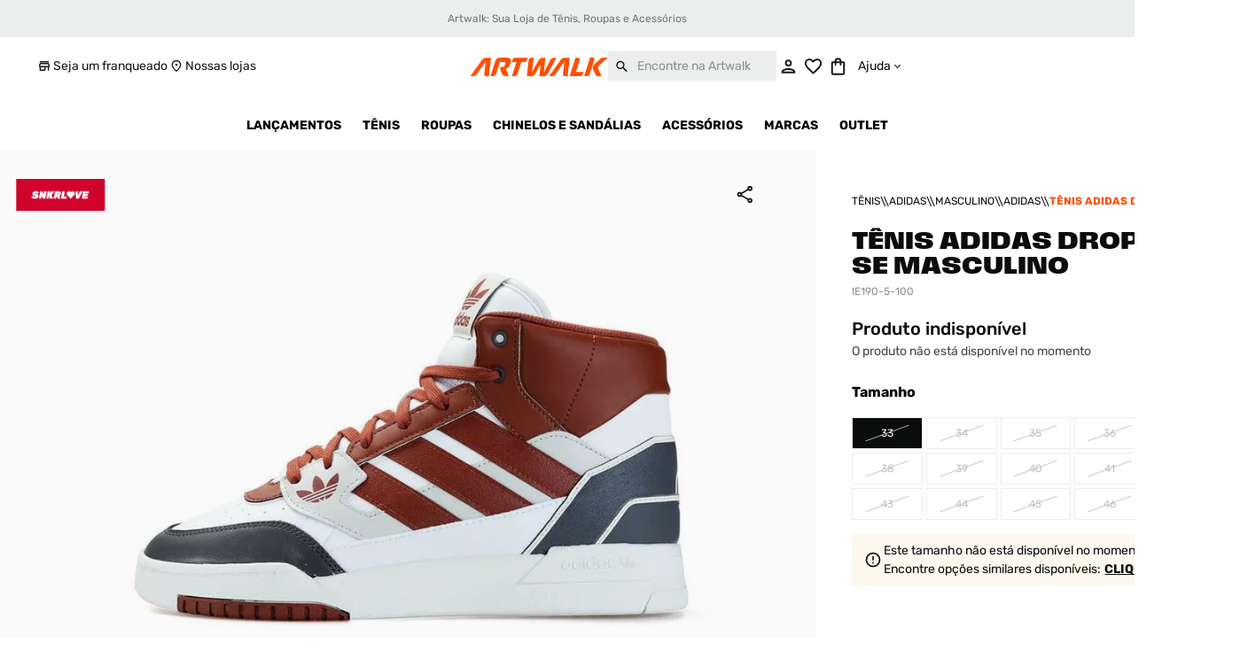

--- FILE ---
content_type: text/html; charset=utf-8
request_url: https://www.google.com/recaptcha/enterprise/anchor?ar=1&k=6LdV7CIpAAAAAPUrHXWlFArQ5hSiNQJk6Ja-vcYM&co=aHR0cHM6Ly93d3cuYXJ0d2Fsay5jb20uYnI6NDQz&hl=pt-BR&v=PoyoqOPhxBO7pBk68S4YbpHZ&size=invisible&anchor-ms=20000&execute-ms=30000&cb=igryfdsn9grl
body_size: 48816
content:
<!DOCTYPE HTML><html dir="ltr" lang="pt-BR"><head><meta http-equiv="Content-Type" content="text/html; charset=UTF-8">
<meta http-equiv="X-UA-Compatible" content="IE=edge">
<title>reCAPTCHA</title>
<style type="text/css">
/* cyrillic-ext */
@font-face {
  font-family: 'Roboto';
  font-style: normal;
  font-weight: 400;
  font-stretch: 100%;
  src: url(//fonts.gstatic.com/s/roboto/v48/KFO7CnqEu92Fr1ME7kSn66aGLdTylUAMa3GUBHMdazTgWw.woff2) format('woff2');
  unicode-range: U+0460-052F, U+1C80-1C8A, U+20B4, U+2DE0-2DFF, U+A640-A69F, U+FE2E-FE2F;
}
/* cyrillic */
@font-face {
  font-family: 'Roboto';
  font-style: normal;
  font-weight: 400;
  font-stretch: 100%;
  src: url(//fonts.gstatic.com/s/roboto/v48/KFO7CnqEu92Fr1ME7kSn66aGLdTylUAMa3iUBHMdazTgWw.woff2) format('woff2');
  unicode-range: U+0301, U+0400-045F, U+0490-0491, U+04B0-04B1, U+2116;
}
/* greek-ext */
@font-face {
  font-family: 'Roboto';
  font-style: normal;
  font-weight: 400;
  font-stretch: 100%;
  src: url(//fonts.gstatic.com/s/roboto/v48/KFO7CnqEu92Fr1ME7kSn66aGLdTylUAMa3CUBHMdazTgWw.woff2) format('woff2');
  unicode-range: U+1F00-1FFF;
}
/* greek */
@font-face {
  font-family: 'Roboto';
  font-style: normal;
  font-weight: 400;
  font-stretch: 100%;
  src: url(//fonts.gstatic.com/s/roboto/v48/KFO7CnqEu92Fr1ME7kSn66aGLdTylUAMa3-UBHMdazTgWw.woff2) format('woff2');
  unicode-range: U+0370-0377, U+037A-037F, U+0384-038A, U+038C, U+038E-03A1, U+03A3-03FF;
}
/* math */
@font-face {
  font-family: 'Roboto';
  font-style: normal;
  font-weight: 400;
  font-stretch: 100%;
  src: url(//fonts.gstatic.com/s/roboto/v48/KFO7CnqEu92Fr1ME7kSn66aGLdTylUAMawCUBHMdazTgWw.woff2) format('woff2');
  unicode-range: U+0302-0303, U+0305, U+0307-0308, U+0310, U+0312, U+0315, U+031A, U+0326-0327, U+032C, U+032F-0330, U+0332-0333, U+0338, U+033A, U+0346, U+034D, U+0391-03A1, U+03A3-03A9, U+03B1-03C9, U+03D1, U+03D5-03D6, U+03F0-03F1, U+03F4-03F5, U+2016-2017, U+2034-2038, U+203C, U+2040, U+2043, U+2047, U+2050, U+2057, U+205F, U+2070-2071, U+2074-208E, U+2090-209C, U+20D0-20DC, U+20E1, U+20E5-20EF, U+2100-2112, U+2114-2115, U+2117-2121, U+2123-214F, U+2190, U+2192, U+2194-21AE, U+21B0-21E5, U+21F1-21F2, U+21F4-2211, U+2213-2214, U+2216-22FF, U+2308-230B, U+2310, U+2319, U+231C-2321, U+2336-237A, U+237C, U+2395, U+239B-23B7, U+23D0, U+23DC-23E1, U+2474-2475, U+25AF, U+25B3, U+25B7, U+25BD, U+25C1, U+25CA, U+25CC, U+25FB, U+266D-266F, U+27C0-27FF, U+2900-2AFF, U+2B0E-2B11, U+2B30-2B4C, U+2BFE, U+3030, U+FF5B, U+FF5D, U+1D400-1D7FF, U+1EE00-1EEFF;
}
/* symbols */
@font-face {
  font-family: 'Roboto';
  font-style: normal;
  font-weight: 400;
  font-stretch: 100%;
  src: url(//fonts.gstatic.com/s/roboto/v48/KFO7CnqEu92Fr1ME7kSn66aGLdTylUAMaxKUBHMdazTgWw.woff2) format('woff2');
  unicode-range: U+0001-000C, U+000E-001F, U+007F-009F, U+20DD-20E0, U+20E2-20E4, U+2150-218F, U+2190, U+2192, U+2194-2199, U+21AF, U+21E6-21F0, U+21F3, U+2218-2219, U+2299, U+22C4-22C6, U+2300-243F, U+2440-244A, U+2460-24FF, U+25A0-27BF, U+2800-28FF, U+2921-2922, U+2981, U+29BF, U+29EB, U+2B00-2BFF, U+4DC0-4DFF, U+FFF9-FFFB, U+10140-1018E, U+10190-1019C, U+101A0, U+101D0-101FD, U+102E0-102FB, U+10E60-10E7E, U+1D2C0-1D2D3, U+1D2E0-1D37F, U+1F000-1F0FF, U+1F100-1F1AD, U+1F1E6-1F1FF, U+1F30D-1F30F, U+1F315, U+1F31C, U+1F31E, U+1F320-1F32C, U+1F336, U+1F378, U+1F37D, U+1F382, U+1F393-1F39F, U+1F3A7-1F3A8, U+1F3AC-1F3AF, U+1F3C2, U+1F3C4-1F3C6, U+1F3CA-1F3CE, U+1F3D4-1F3E0, U+1F3ED, U+1F3F1-1F3F3, U+1F3F5-1F3F7, U+1F408, U+1F415, U+1F41F, U+1F426, U+1F43F, U+1F441-1F442, U+1F444, U+1F446-1F449, U+1F44C-1F44E, U+1F453, U+1F46A, U+1F47D, U+1F4A3, U+1F4B0, U+1F4B3, U+1F4B9, U+1F4BB, U+1F4BF, U+1F4C8-1F4CB, U+1F4D6, U+1F4DA, U+1F4DF, U+1F4E3-1F4E6, U+1F4EA-1F4ED, U+1F4F7, U+1F4F9-1F4FB, U+1F4FD-1F4FE, U+1F503, U+1F507-1F50B, U+1F50D, U+1F512-1F513, U+1F53E-1F54A, U+1F54F-1F5FA, U+1F610, U+1F650-1F67F, U+1F687, U+1F68D, U+1F691, U+1F694, U+1F698, U+1F6AD, U+1F6B2, U+1F6B9-1F6BA, U+1F6BC, U+1F6C6-1F6CF, U+1F6D3-1F6D7, U+1F6E0-1F6EA, U+1F6F0-1F6F3, U+1F6F7-1F6FC, U+1F700-1F7FF, U+1F800-1F80B, U+1F810-1F847, U+1F850-1F859, U+1F860-1F887, U+1F890-1F8AD, U+1F8B0-1F8BB, U+1F8C0-1F8C1, U+1F900-1F90B, U+1F93B, U+1F946, U+1F984, U+1F996, U+1F9E9, U+1FA00-1FA6F, U+1FA70-1FA7C, U+1FA80-1FA89, U+1FA8F-1FAC6, U+1FACE-1FADC, U+1FADF-1FAE9, U+1FAF0-1FAF8, U+1FB00-1FBFF;
}
/* vietnamese */
@font-face {
  font-family: 'Roboto';
  font-style: normal;
  font-weight: 400;
  font-stretch: 100%;
  src: url(//fonts.gstatic.com/s/roboto/v48/KFO7CnqEu92Fr1ME7kSn66aGLdTylUAMa3OUBHMdazTgWw.woff2) format('woff2');
  unicode-range: U+0102-0103, U+0110-0111, U+0128-0129, U+0168-0169, U+01A0-01A1, U+01AF-01B0, U+0300-0301, U+0303-0304, U+0308-0309, U+0323, U+0329, U+1EA0-1EF9, U+20AB;
}
/* latin-ext */
@font-face {
  font-family: 'Roboto';
  font-style: normal;
  font-weight: 400;
  font-stretch: 100%;
  src: url(//fonts.gstatic.com/s/roboto/v48/KFO7CnqEu92Fr1ME7kSn66aGLdTylUAMa3KUBHMdazTgWw.woff2) format('woff2');
  unicode-range: U+0100-02BA, U+02BD-02C5, U+02C7-02CC, U+02CE-02D7, U+02DD-02FF, U+0304, U+0308, U+0329, U+1D00-1DBF, U+1E00-1E9F, U+1EF2-1EFF, U+2020, U+20A0-20AB, U+20AD-20C0, U+2113, U+2C60-2C7F, U+A720-A7FF;
}
/* latin */
@font-face {
  font-family: 'Roboto';
  font-style: normal;
  font-weight: 400;
  font-stretch: 100%;
  src: url(//fonts.gstatic.com/s/roboto/v48/KFO7CnqEu92Fr1ME7kSn66aGLdTylUAMa3yUBHMdazQ.woff2) format('woff2');
  unicode-range: U+0000-00FF, U+0131, U+0152-0153, U+02BB-02BC, U+02C6, U+02DA, U+02DC, U+0304, U+0308, U+0329, U+2000-206F, U+20AC, U+2122, U+2191, U+2193, U+2212, U+2215, U+FEFF, U+FFFD;
}
/* cyrillic-ext */
@font-face {
  font-family: 'Roboto';
  font-style: normal;
  font-weight: 500;
  font-stretch: 100%;
  src: url(//fonts.gstatic.com/s/roboto/v48/KFO7CnqEu92Fr1ME7kSn66aGLdTylUAMa3GUBHMdazTgWw.woff2) format('woff2');
  unicode-range: U+0460-052F, U+1C80-1C8A, U+20B4, U+2DE0-2DFF, U+A640-A69F, U+FE2E-FE2F;
}
/* cyrillic */
@font-face {
  font-family: 'Roboto';
  font-style: normal;
  font-weight: 500;
  font-stretch: 100%;
  src: url(//fonts.gstatic.com/s/roboto/v48/KFO7CnqEu92Fr1ME7kSn66aGLdTylUAMa3iUBHMdazTgWw.woff2) format('woff2');
  unicode-range: U+0301, U+0400-045F, U+0490-0491, U+04B0-04B1, U+2116;
}
/* greek-ext */
@font-face {
  font-family: 'Roboto';
  font-style: normal;
  font-weight: 500;
  font-stretch: 100%;
  src: url(//fonts.gstatic.com/s/roboto/v48/KFO7CnqEu92Fr1ME7kSn66aGLdTylUAMa3CUBHMdazTgWw.woff2) format('woff2');
  unicode-range: U+1F00-1FFF;
}
/* greek */
@font-face {
  font-family: 'Roboto';
  font-style: normal;
  font-weight: 500;
  font-stretch: 100%;
  src: url(//fonts.gstatic.com/s/roboto/v48/KFO7CnqEu92Fr1ME7kSn66aGLdTylUAMa3-UBHMdazTgWw.woff2) format('woff2');
  unicode-range: U+0370-0377, U+037A-037F, U+0384-038A, U+038C, U+038E-03A1, U+03A3-03FF;
}
/* math */
@font-face {
  font-family: 'Roboto';
  font-style: normal;
  font-weight: 500;
  font-stretch: 100%;
  src: url(//fonts.gstatic.com/s/roboto/v48/KFO7CnqEu92Fr1ME7kSn66aGLdTylUAMawCUBHMdazTgWw.woff2) format('woff2');
  unicode-range: U+0302-0303, U+0305, U+0307-0308, U+0310, U+0312, U+0315, U+031A, U+0326-0327, U+032C, U+032F-0330, U+0332-0333, U+0338, U+033A, U+0346, U+034D, U+0391-03A1, U+03A3-03A9, U+03B1-03C9, U+03D1, U+03D5-03D6, U+03F0-03F1, U+03F4-03F5, U+2016-2017, U+2034-2038, U+203C, U+2040, U+2043, U+2047, U+2050, U+2057, U+205F, U+2070-2071, U+2074-208E, U+2090-209C, U+20D0-20DC, U+20E1, U+20E5-20EF, U+2100-2112, U+2114-2115, U+2117-2121, U+2123-214F, U+2190, U+2192, U+2194-21AE, U+21B0-21E5, U+21F1-21F2, U+21F4-2211, U+2213-2214, U+2216-22FF, U+2308-230B, U+2310, U+2319, U+231C-2321, U+2336-237A, U+237C, U+2395, U+239B-23B7, U+23D0, U+23DC-23E1, U+2474-2475, U+25AF, U+25B3, U+25B7, U+25BD, U+25C1, U+25CA, U+25CC, U+25FB, U+266D-266F, U+27C0-27FF, U+2900-2AFF, U+2B0E-2B11, U+2B30-2B4C, U+2BFE, U+3030, U+FF5B, U+FF5D, U+1D400-1D7FF, U+1EE00-1EEFF;
}
/* symbols */
@font-face {
  font-family: 'Roboto';
  font-style: normal;
  font-weight: 500;
  font-stretch: 100%;
  src: url(//fonts.gstatic.com/s/roboto/v48/KFO7CnqEu92Fr1ME7kSn66aGLdTylUAMaxKUBHMdazTgWw.woff2) format('woff2');
  unicode-range: U+0001-000C, U+000E-001F, U+007F-009F, U+20DD-20E0, U+20E2-20E4, U+2150-218F, U+2190, U+2192, U+2194-2199, U+21AF, U+21E6-21F0, U+21F3, U+2218-2219, U+2299, U+22C4-22C6, U+2300-243F, U+2440-244A, U+2460-24FF, U+25A0-27BF, U+2800-28FF, U+2921-2922, U+2981, U+29BF, U+29EB, U+2B00-2BFF, U+4DC0-4DFF, U+FFF9-FFFB, U+10140-1018E, U+10190-1019C, U+101A0, U+101D0-101FD, U+102E0-102FB, U+10E60-10E7E, U+1D2C0-1D2D3, U+1D2E0-1D37F, U+1F000-1F0FF, U+1F100-1F1AD, U+1F1E6-1F1FF, U+1F30D-1F30F, U+1F315, U+1F31C, U+1F31E, U+1F320-1F32C, U+1F336, U+1F378, U+1F37D, U+1F382, U+1F393-1F39F, U+1F3A7-1F3A8, U+1F3AC-1F3AF, U+1F3C2, U+1F3C4-1F3C6, U+1F3CA-1F3CE, U+1F3D4-1F3E0, U+1F3ED, U+1F3F1-1F3F3, U+1F3F5-1F3F7, U+1F408, U+1F415, U+1F41F, U+1F426, U+1F43F, U+1F441-1F442, U+1F444, U+1F446-1F449, U+1F44C-1F44E, U+1F453, U+1F46A, U+1F47D, U+1F4A3, U+1F4B0, U+1F4B3, U+1F4B9, U+1F4BB, U+1F4BF, U+1F4C8-1F4CB, U+1F4D6, U+1F4DA, U+1F4DF, U+1F4E3-1F4E6, U+1F4EA-1F4ED, U+1F4F7, U+1F4F9-1F4FB, U+1F4FD-1F4FE, U+1F503, U+1F507-1F50B, U+1F50D, U+1F512-1F513, U+1F53E-1F54A, U+1F54F-1F5FA, U+1F610, U+1F650-1F67F, U+1F687, U+1F68D, U+1F691, U+1F694, U+1F698, U+1F6AD, U+1F6B2, U+1F6B9-1F6BA, U+1F6BC, U+1F6C6-1F6CF, U+1F6D3-1F6D7, U+1F6E0-1F6EA, U+1F6F0-1F6F3, U+1F6F7-1F6FC, U+1F700-1F7FF, U+1F800-1F80B, U+1F810-1F847, U+1F850-1F859, U+1F860-1F887, U+1F890-1F8AD, U+1F8B0-1F8BB, U+1F8C0-1F8C1, U+1F900-1F90B, U+1F93B, U+1F946, U+1F984, U+1F996, U+1F9E9, U+1FA00-1FA6F, U+1FA70-1FA7C, U+1FA80-1FA89, U+1FA8F-1FAC6, U+1FACE-1FADC, U+1FADF-1FAE9, U+1FAF0-1FAF8, U+1FB00-1FBFF;
}
/* vietnamese */
@font-face {
  font-family: 'Roboto';
  font-style: normal;
  font-weight: 500;
  font-stretch: 100%;
  src: url(//fonts.gstatic.com/s/roboto/v48/KFO7CnqEu92Fr1ME7kSn66aGLdTylUAMa3OUBHMdazTgWw.woff2) format('woff2');
  unicode-range: U+0102-0103, U+0110-0111, U+0128-0129, U+0168-0169, U+01A0-01A1, U+01AF-01B0, U+0300-0301, U+0303-0304, U+0308-0309, U+0323, U+0329, U+1EA0-1EF9, U+20AB;
}
/* latin-ext */
@font-face {
  font-family: 'Roboto';
  font-style: normal;
  font-weight: 500;
  font-stretch: 100%;
  src: url(//fonts.gstatic.com/s/roboto/v48/KFO7CnqEu92Fr1ME7kSn66aGLdTylUAMa3KUBHMdazTgWw.woff2) format('woff2');
  unicode-range: U+0100-02BA, U+02BD-02C5, U+02C7-02CC, U+02CE-02D7, U+02DD-02FF, U+0304, U+0308, U+0329, U+1D00-1DBF, U+1E00-1E9F, U+1EF2-1EFF, U+2020, U+20A0-20AB, U+20AD-20C0, U+2113, U+2C60-2C7F, U+A720-A7FF;
}
/* latin */
@font-face {
  font-family: 'Roboto';
  font-style: normal;
  font-weight: 500;
  font-stretch: 100%;
  src: url(//fonts.gstatic.com/s/roboto/v48/KFO7CnqEu92Fr1ME7kSn66aGLdTylUAMa3yUBHMdazQ.woff2) format('woff2');
  unicode-range: U+0000-00FF, U+0131, U+0152-0153, U+02BB-02BC, U+02C6, U+02DA, U+02DC, U+0304, U+0308, U+0329, U+2000-206F, U+20AC, U+2122, U+2191, U+2193, U+2212, U+2215, U+FEFF, U+FFFD;
}
/* cyrillic-ext */
@font-face {
  font-family: 'Roboto';
  font-style: normal;
  font-weight: 900;
  font-stretch: 100%;
  src: url(//fonts.gstatic.com/s/roboto/v48/KFO7CnqEu92Fr1ME7kSn66aGLdTylUAMa3GUBHMdazTgWw.woff2) format('woff2');
  unicode-range: U+0460-052F, U+1C80-1C8A, U+20B4, U+2DE0-2DFF, U+A640-A69F, U+FE2E-FE2F;
}
/* cyrillic */
@font-face {
  font-family: 'Roboto';
  font-style: normal;
  font-weight: 900;
  font-stretch: 100%;
  src: url(//fonts.gstatic.com/s/roboto/v48/KFO7CnqEu92Fr1ME7kSn66aGLdTylUAMa3iUBHMdazTgWw.woff2) format('woff2');
  unicode-range: U+0301, U+0400-045F, U+0490-0491, U+04B0-04B1, U+2116;
}
/* greek-ext */
@font-face {
  font-family: 'Roboto';
  font-style: normal;
  font-weight: 900;
  font-stretch: 100%;
  src: url(//fonts.gstatic.com/s/roboto/v48/KFO7CnqEu92Fr1ME7kSn66aGLdTylUAMa3CUBHMdazTgWw.woff2) format('woff2');
  unicode-range: U+1F00-1FFF;
}
/* greek */
@font-face {
  font-family: 'Roboto';
  font-style: normal;
  font-weight: 900;
  font-stretch: 100%;
  src: url(//fonts.gstatic.com/s/roboto/v48/KFO7CnqEu92Fr1ME7kSn66aGLdTylUAMa3-UBHMdazTgWw.woff2) format('woff2');
  unicode-range: U+0370-0377, U+037A-037F, U+0384-038A, U+038C, U+038E-03A1, U+03A3-03FF;
}
/* math */
@font-face {
  font-family: 'Roboto';
  font-style: normal;
  font-weight: 900;
  font-stretch: 100%;
  src: url(//fonts.gstatic.com/s/roboto/v48/KFO7CnqEu92Fr1ME7kSn66aGLdTylUAMawCUBHMdazTgWw.woff2) format('woff2');
  unicode-range: U+0302-0303, U+0305, U+0307-0308, U+0310, U+0312, U+0315, U+031A, U+0326-0327, U+032C, U+032F-0330, U+0332-0333, U+0338, U+033A, U+0346, U+034D, U+0391-03A1, U+03A3-03A9, U+03B1-03C9, U+03D1, U+03D5-03D6, U+03F0-03F1, U+03F4-03F5, U+2016-2017, U+2034-2038, U+203C, U+2040, U+2043, U+2047, U+2050, U+2057, U+205F, U+2070-2071, U+2074-208E, U+2090-209C, U+20D0-20DC, U+20E1, U+20E5-20EF, U+2100-2112, U+2114-2115, U+2117-2121, U+2123-214F, U+2190, U+2192, U+2194-21AE, U+21B0-21E5, U+21F1-21F2, U+21F4-2211, U+2213-2214, U+2216-22FF, U+2308-230B, U+2310, U+2319, U+231C-2321, U+2336-237A, U+237C, U+2395, U+239B-23B7, U+23D0, U+23DC-23E1, U+2474-2475, U+25AF, U+25B3, U+25B7, U+25BD, U+25C1, U+25CA, U+25CC, U+25FB, U+266D-266F, U+27C0-27FF, U+2900-2AFF, U+2B0E-2B11, U+2B30-2B4C, U+2BFE, U+3030, U+FF5B, U+FF5D, U+1D400-1D7FF, U+1EE00-1EEFF;
}
/* symbols */
@font-face {
  font-family: 'Roboto';
  font-style: normal;
  font-weight: 900;
  font-stretch: 100%;
  src: url(//fonts.gstatic.com/s/roboto/v48/KFO7CnqEu92Fr1ME7kSn66aGLdTylUAMaxKUBHMdazTgWw.woff2) format('woff2');
  unicode-range: U+0001-000C, U+000E-001F, U+007F-009F, U+20DD-20E0, U+20E2-20E4, U+2150-218F, U+2190, U+2192, U+2194-2199, U+21AF, U+21E6-21F0, U+21F3, U+2218-2219, U+2299, U+22C4-22C6, U+2300-243F, U+2440-244A, U+2460-24FF, U+25A0-27BF, U+2800-28FF, U+2921-2922, U+2981, U+29BF, U+29EB, U+2B00-2BFF, U+4DC0-4DFF, U+FFF9-FFFB, U+10140-1018E, U+10190-1019C, U+101A0, U+101D0-101FD, U+102E0-102FB, U+10E60-10E7E, U+1D2C0-1D2D3, U+1D2E0-1D37F, U+1F000-1F0FF, U+1F100-1F1AD, U+1F1E6-1F1FF, U+1F30D-1F30F, U+1F315, U+1F31C, U+1F31E, U+1F320-1F32C, U+1F336, U+1F378, U+1F37D, U+1F382, U+1F393-1F39F, U+1F3A7-1F3A8, U+1F3AC-1F3AF, U+1F3C2, U+1F3C4-1F3C6, U+1F3CA-1F3CE, U+1F3D4-1F3E0, U+1F3ED, U+1F3F1-1F3F3, U+1F3F5-1F3F7, U+1F408, U+1F415, U+1F41F, U+1F426, U+1F43F, U+1F441-1F442, U+1F444, U+1F446-1F449, U+1F44C-1F44E, U+1F453, U+1F46A, U+1F47D, U+1F4A3, U+1F4B0, U+1F4B3, U+1F4B9, U+1F4BB, U+1F4BF, U+1F4C8-1F4CB, U+1F4D6, U+1F4DA, U+1F4DF, U+1F4E3-1F4E6, U+1F4EA-1F4ED, U+1F4F7, U+1F4F9-1F4FB, U+1F4FD-1F4FE, U+1F503, U+1F507-1F50B, U+1F50D, U+1F512-1F513, U+1F53E-1F54A, U+1F54F-1F5FA, U+1F610, U+1F650-1F67F, U+1F687, U+1F68D, U+1F691, U+1F694, U+1F698, U+1F6AD, U+1F6B2, U+1F6B9-1F6BA, U+1F6BC, U+1F6C6-1F6CF, U+1F6D3-1F6D7, U+1F6E0-1F6EA, U+1F6F0-1F6F3, U+1F6F7-1F6FC, U+1F700-1F7FF, U+1F800-1F80B, U+1F810-1F847, U+1F850-1F859, U+1F860-1F887, U+1F890-1F8AD, U+1F8B0-1F8BB, U+1F8C0-1F8C1, U+1F900-1F90B, U+1F93B, U+1F946, U+1F984, U+1F996, U+1F9E9, U+1FA00-1FA6F, U+1FA70-1FA7C, U+1FA80-1FA89, U+1FA8F-1FAC6, U+1FACE-1FADC, U+1FADF-1FAE9, U+1FAF0-1FAF8, U+1FB00-1FBFF;
}
/* vietnamese */
@font-face {
  font-family: 'Roboto';
  font-style: normal;
  font-weight: 900;
  font-stretch: 100%;
  src: url(//fonts.gstatic.com/s/roboto/v48/KFO7CnqEu92Fr1ME7kSn66aGLdTylUAMa3OUBHMdazTgWw.woff2) format('woff2');
  unicode-range: U+0102-0103, U+0110-0111, U+0128-0129, U+0168-0169, U+01A0-01A1, U+01AF-01B0, U+0300-0301, U+0303-0304, U+0308-0309, U+0323, U+0329, U+1EA0-1EF9, U+20AB;
}
/* latin-ext */
@font-face {
  font-family: 'Roboto';
  font-style: normal;
  font-weight: 900;
  font-stretch: 100%;
  src: url(//fonts.gstatic.com/s/roboto/v48/KFO7CnqEu92Fr1ME7kSn66aGLdTylUAMa3KUBHMdazTgWw.woff2) format('woff2');
  unicode-range: U+0100-02BA, U+02BD-02C5, U+02C7-02CC, U+02CE-02D7, U+02DD-02FF, U+0304, U+0308, U+0329, U+1D00-1DBF, U+1E00-1E9F, U+1EF2-1EFF, U+2020, U+20A0-20AB, U+20AD-20C0, U+2113, U+2C60-2C7F, U+A720-A7FF;
}
/* latin */
@font-face {
  font-family: 'Roboto';
  font-style: normal;
  font-weight: 900;
  font-stretch: 100%;
  src: url(//fonts.gstatic.com/s/roboto/v48/KFO7CnqEu92Fr1ME7kSn66aGLdTylUAMa3yUBHMdazQ.woff2) format('woff2');
  unicode-range: U+0000-00FF, U+0131, U+0152-0153, U+02BB-02BC, U+02C6, U+02DA, U+02DC, U+0304, U+0308, U+0329, U+2000-206F, U+20AC, U+2122, U+2191, U+2193, U+2212, U+2215, U+FEFF, U+FFFD;
}

</style>
<link rel="stylesheet" type="text/css" href="https://www.gstatic.com/recaptcha/releases/PoyoqOPhxBO7pBk68S4YbpHZ/styles__ltr.css">
<script nonce="jbwFi7TqZOORwWG5lVCtgw" type="text/javascript">window['__recaptcha_api'] = 'https://www.google.com/recaptcha/enterprise/';</script>
<script type="text/javascript" src="https://www.gstatic.com/recaptcha/releases/PoyoqOPhxBO7pBk68S4YbpHZ/recaptcha__pt_br.js" nonce="jbwFi7TqZOORwWG5lVCtgw">
      
    </script></head>
<body><div id="rc-anchor-alert" class="rc-anchor-alert"></div>
<input type="hidden" id="recaptcha-token" value="[base64]">
<script type="text/javascript" nonce="jbwFi7TqZOORwWG5lVCtgw">
      recaptcha.anchor.Main.init("[\x22ainput\x22,[\x22bgdata\x22,\x22\x22,\[base64]/[base64]/UltIKytdPWE6KGE8MjA0OD9SW0grK109YT4+NnwxOTI6KChhJjY0NTEyKT09NTUyOTYmJnErMTxoLmxlbmd0aCYmKGguY2hhckNvZGVBdChxKzEpJjY0NTEyKT09NTYzMjA/[base64]/MjU1OlI/[base64]/[base64]/[base64]/[base64]/[base64]/[base64]/[base64]/[base64]/[base64]/[base64]\x22,\[base64]\\u003d\x22,\x22d8ObwqA4w69Zw73CscOuw5rCg3BkYRvDp8OGdFlCccK/w7c1IH/CisOPwofCvAVFw5MIfUkhwpwew7LCmMK0wq8OwrPCq8O3wrxKwp4iw6JNB1/DpCdjIBF6w6Y/VEBgHMK7wrXDkBB5T08nwqLDvsKRNw8ODkYJwojDn8Kdw6bCj8OawrAGw43DpcOZwptveMKYw5HDh8KLwrbCgFptw5jClMK/b8O/M8KXw7DDpcORVsOTbDw8VgrDoTg/w7IqwqPDuU3DqBfCncOKw5TDkhfDscOcYi/DqhtIwq4/O8OyNETDqGLCumtHIMO2FDbCnztww4DCuwcKw5HCnCXDoVtRwpJBfjk3woEUwp5QWCDDplV5dcO/w7sVwr/DlsKEHMOyWcKfw5rDmsOldnBmw4LDjcK0w4NNw7DCs3PCpcOMw4lKwphsw4/DosOfw7MmQi/CpjgrwqsLw67DucOgwq0KNn9gwpRhw4rDpxbCusOew6w6wqxKwpgYZcOqwqXCrFpKwr8jNGkDw5jDqWjCkRZ5w4U/[base64]/[base64]/CqEbDicKTw6TCsyvDui/DqD/DssKLwrrCv8OdAsK9w4M/M8OCYMKgFMOBJcKOw44sw44Bw4LDgcKkwoBvJcKUw7jDsAh+f8KFw4ROwpcnw6Rfw6xgasKnFsO7NMOjMRwAUgVychrDrgrDksKHFsONwqJ4cyYDG8OHwrrDmx7Dh1Z+LsK4w73CkMO3w4bDvcK/KsO8w53Dkh3CpMOowpnDsHYBB8OEwpRiwqM9wr1BwpwTwqp7wqVYG1FsMMKQScKmw69SasKHwo3DqMKUw43DgMKnE8K7HgTDqcKlXTdQDMOoYjTDp8KNfMObFAEnI8OgPFY0wpLDpD8MesKIwqMHw5TCp8Klw73CmcKhw4PCjTHCpUHCu8KfHyYhVSAawpnCvV/DlRrDsAvCkMKbwpwjwrITw7hmDUd4SjLCjkElwrcEw61pw5rCnzjDhQbDrsKaKnlow6PDtMKbw6/Cqz7CtcKFSsOTw4dowpU6cA5tRsK0w6TDs8OiwofCmMKfAMO1RT/CtCB+wpDCusOUBMO2w4BGwqxHBMOpw7dUflLCoMOZwr5HaMK3MgTCscKOcBtyQ04vdlDCpE9UGH3DmsKdJ2VzT8OvcMKzw4PCg2LDmMOlw4Ugw7zCujzCrcKTJTfDkMKEVsK1N1fDrErDvElHwohmw45rwovCtXXCiMO4YXnCgsOfKHvDlwHDq28Pw7zDrFg2wqouw6/DghIlw4Y+QcKDKMKnwqjDth8hw5PCjMO1TsKlw5t7w6EOwrnCiA4lBnnCoUTCi8Krw4PCoXjCtVsAYQlhJMKawplawrXDu8Kbwp7Dl2zCiDogwr4fXMKSwp3Cn8KIwpDCiDYCwqpvAcKmwp/Ch8OLXVYEwrMyAcOtYMOqw5ocR2LDsEw1w5LClcKaX1MNfEnCmMKMLcO7wpbDk8KfF8KFw5omG8OhenLDk3fDs8ORbMO2w4TCjsKkwoF3XgUsw75MURjDi8ORwrw4fiHDmCfDqMO8wqRlQBVbw4jCuFwdwqY9AQXDk8OTw6PCtDJLw4VJwo7CozvDnQFnw6DDqx/DnMKUw5ICUcO0woHDgmfCkkPDsMKuw7oECEc5w5M8w7RPS8K7WsKLwoTCs1/Cqm7CncKHQidgacOywrHCpMO6wqbDlMKhPSsrRx3Dqy7DrMK6WCsMZMKncsOzw4PCmMOtMMKCwrcKbsKUwqhaFcOVw6HDkgd7w4jDkcKcTsO0w6Aywolhwo3CmMONF8KUwo1Hw6DDi8OWD3TDt1RvwofCksORXn/[base64]/wpRsOsOqwoxySm7DnsKIEyHCmxN5A07DrMOew6HDl8O/[base64]/ClcK+csOgwqfCosK+wpnCl8OIKDw/PsKIEMKzcwZYK27CqDN6wrY7d2jDscKIF8OaVcKmwp8ow63Cu3p9w4bCg8KYRMO8JCbDlMKXwqZkUSvCj8KKZzJlwrYmb8Odwr0fwpfCiwvCpybCmD/[base64]/Coy98T8KNPMOqw6PCqMOHBVDCkGV8wpfCsMOCwoEGw6fDiFzDp8KWcxEeBAEIWg8cYMOlw47CmF8JY8K7w5ZtJcKkURXCtsOswr3DncOTw61FNEQIN3EZTx5NfMOAw4x9Ah/[base64]/OVLCpj14QsOSbgfCg8KcKEbDrsOJAsKow6NQw4HDkjjDtGrCsRHCon/CtUfDncKuHkUVw4Fawr8dEMK2a8KUfQFXNDXCuxjCkgzDnmbCv27DhMO4wrFNwpvCsMKqVnTDmCvDkcK8Ii/CrWjDncKfw5RANsKxHEk5w6fCqEXDhBfDr8KAfcOjwqXDlSEHBFvCsjbDiV7CsjUCWCPCg8KswqNLw4nDvsKXRRPDuxViOnbDqsKuwoDDtGrDh8OCEy/DscORRlxVw4xAw77DrsKRSWzCscO2cTcnXcK4EQbDggfDhsOgE0XCmBkxKcK3woTCnsKcWsOuw4/[base64]/Chlcdw48XYlLDn8O9wprDgS7Ds8O+YsKkw49yEGpNBEvDjWdiwqLDqMO2GjjDssKHGhc8H8OGw6XDpsKMw6zCnRzCjcOQMBXCpMKow4YYwo3Cqz/CtMO8JcODw6IYOTIewo/DhktQdSfCkwk7F0Mgw7g/[base64]/CscOIw4kAYsOoazHCi2bDq2rCh8OVP1VJUcO8wpDCl1zDocKiwp/DgXplaE3CtsOkw7PCrcO5wrXCpjF6w5TCisOfw7Rew7N3w4MIAHQgw4rDrsOUCRrCvcOBWSjDrWHDj8OsGmJGwq8/wrwdw6dlw5/DmyoFw75aM8Otw4ACwqbDmy1xWsOwwpbDp8OgY8OBVBN4W1gcVwDCoMO6XsObPcOYw5B+YsONLcOVZ8ObCsKNwrTDogvDkQpjGxXCqsKccwbDqMOqw4XCoMO6QTbDqsO5cwh2Bk7DrEBZwqvCv8KIR8OaHsO2wrLDpwzCripDw5/[base64]/GcKFw5Qrw57CmWJQw5kewpoaw5YFwqlsfsOhF3FKwp1JwoZILwPDkcK0w4zCqVBew44RI8Kmw7HDlsOwABVvwqvCsmbCgH/Dn8Kpf0MYwqfCnjM8w6jDs1hTb23CrsOQwpQJw4jCvsOtwrB6woYCE8KKw5DCiHXDh8OMwrzCgsKqwrMew4FRHTfCgEpsw5VNw5hLJSHClzIfOcOsDjY9TijDk8Kxw6bDp3/Ci8KPw41dFMK1EcKUwokXw7XDn8Kjc8ONw48Xw4sEw7RmdT7DgipBwpwkw5IuwqzCr8OocsO7wpfClmkrw4A0H8O0TmPDhhhUw4NuP0FXwojDt0VVA8KXRsO9IMKZVMK1N0vCggLCmMOzLMKJJVXClnPDgMKUI8ODw6ZIfcKFVsOXw7fCusOhwp0/[base64]/Cr8KmOSTCs8OBwrpfwpbCuyvCmMOPNDPCscKew5VYw5ocwrTCtMOtwrEhw6bDrXDDtsOWw5RcaUTDqcKdfWrCn0UTax7CrsOsO8Ohd8OFwpFqWMK5w5x1G0xzJCDCjVkyODhAw6YYdGsMThR4E0wXw7Aew5Y/[base64]/DosKcwrTDlMOkw4tAwpRaHcKmwpcIw4QYfsOUwq3DmSTCn8KEw4TDscOsHsKTacOOwrlaBsOrBMOKd1XCjsKkw43DhBzCqcKcwqcEwr3Dp8K7w57CtzBaw7XDmsOhMMOAWsK1BcOBHMOyw4UJwoDCnsOew7/DvsObwoDDrcK2NMOjw61+w41wR8OOw7B0wqjDmQ9bTVoVw5hwwrx/KgoqH8OswpzDkMK4wqvCqXPDsl1lOcOBVMO+VcOow53ClsOTTz3CpmNZGR7DoMOgH8KtPSQrbsOuX3TDicOQCcKYwpPCr8OKG8Ksw6rCo07CnDTCumPCmcOTw6HDusKVEU4UJ1tNPRLCtsOKw53CpsOXwpbDm8OsHcK/KQgxC3MNw48CdcOtcQXDrcKBwq8Tw63Com8kwonCl8KRwpbCty/DiMKhw4/CsMOrwqBsw5N/KsKrwo7DjsKnH8O5NMOSwpfDrcOlJnXCmzXDjmvClcOnw4ldDGNQIcKxw78tIsKkw6/Dq8OgP2/DsMOdQMKSwq/CvsOHEcKQLzNffwLCpcK0WsKLfR9Ow7HCqjlGOcO1GC5twpTDmMOLUH/[base64]/Cu0DDgMOqHcOrMjkrwoBMwq7Ch3fDo2E3KcKzG07CuA9dwqwcUF/[base64]/DcK7VsOpw6jDiMKewr/DgkNkw6/DjBpqL8OXf8KgScK0W8OqDWVTWMOUw4zDlcOAwpjCn8KePE1Ja8KsXn1Nw6DDo8KvwqnCocKpBMOfJgp8UBQLXX9QecONSsKbwq3DgsKRwqoqw4rCscOFw7VxZsOcQsOnccOfw7gOw4LClsOKwq/DssOuwpEgOwnChkbCncOFCEfDpMKIwo7DvmXDg0bCgsKMwrtVH8O9acO5w4rCoSvDjjljw4XDucK/U8OVw7jDk8Odw5xaQMOsw7LDlMOdKcOswrZ/a8KTaATCkMK/w5HCtWQaw5nDr8OQVgHDgSbDpMKJw443w6YiHMOSw5tCWcKqJDTChsK+PzTCsHXDpz5ndcKVaFLDpWrChQ3Dj0XCoXDCq14tF8OQR8KkwrDCm8KOwofDqVjDoXHCnRPDhcK/w6BZbknDqjvCsRLCq8KNEMOlw6VkwoMIXMKBalJxw4NDYVlXwo/[base64]/XcKzw67DjiBeRl7DgzDDncKALcKvTMODKCcWw4UTw6bCkVYew6XCo0FLecKmXSzCjcO+MMOTZnkUO8OGw5lNw5I+w77DgELDkRk5w6MNYx7CosOdw5TDicKgwr1oY3szwrozwrzDgsO5w7YJwpUzwrbCrk4Vw5RMw7YDw7J6w7Mdw7vCrMKNRWDCr2EpwpJ7XCoGwq/[base64]/DmsK9VcOuH8KZw4nCt8O6w4jCvcKow7HCpMKEwoRZTh4FwpPDuE7CsChndMKVOMKRwofCiMKCw6duwp7CgcKtwoIHUAVoFGx0wo9Kw57DtMOoTsKpJyLCvcKKwqHDnsOpPsOdY8OFFsKOYcKlIiXDgB3Cgy/DnEzCkMO7NA3DhH7Ds8Kkw5EAwrnDuy5MwoTDgMOeNsKFb1NrV0oPw6hmVMKlwoXDj31RDcKBwpALw5p9FG7CpXFHU0w3AjjCiGQUbBTDlHPDv0JBwpzDiC1vwovDrcKqcyZQw7nCm8Orw7plw7E7w6IsXsOiwoLCnC/[base64]/[base64]/[base64]/DiV/[base64]/w7LCq8O0DkE3wrUqDcKcZx3DkkjCoMKswolbF3hnwp1ew4wqH8OdNcOywqg6eHdHejTCkcKIRcOOYcK0FcO6w7kcwo4LwoDCscKmw7cNBFnCk8KOw4hJHXfDqcOqwr7CksKxw4pLwqZBcBLDoBfChz3CjMO/[base64]/EcKIw4Y+w7oQK8Knwo3DrQbCujrChsO8SAfCqMOXPcKYwq7DuVYHREvDsCnCs8OTw6NXFMOwD8Kfwp9hw5xRQUnDrcOFYsKHJFwFw7LDjnhVw59CeU7CuDgkw4lHwrNHw7kKaTrCngvCjsOaw6fCsMOfwrDDs07Co8OJw4ocw6Bpw5QbQsK9Y8KTU8K/[base64]/[base64]/ClGPCrMK8wqnDmhfDvMKlfcKUwqzDmsOQZcOadjvCsTFxYMONRR/[base64]/Dg8OrVWoDw4xuwpt3UMKBKmbCrGfDrcKbP00RBkTDp8OkZybCqCgbwoU8wrkTHAlsJiDCvMO6diLDrMOmUsOuSsKmwqBtVMKoaXQlwpTDoVzDmC8Aw581FjZUw6owwo7DiEnCiikCERZtw6PDncKlw5cNwqFiCcKYwrUDwpLCs8OuwqjDngrDkMKbw67CqB1RaD/DrcOPw4lufMOzwr1cw4LCsW58w6NSQXFNLcOZwptbwpbCpcK0w5NgV8KtKsONUcKDLHNnw6BNw4XCnsOrwq7CsGjCiGlKQT0dw6rCkDMXw4QRI8Oewqx8ZsOILj94YUNvfMK0wqfDjgMyIMKxwqpRRMKUI8KmwpLCjCQUwozCq8K/wrszw5glesKUwpnChQHDnsKPw4zDv8KNR8KQdnTDj0/Cs2DDjcOBwoTDsMOaw4Njwo0Iw57DjRTCpMOcwqDCqEDDgsKFeHMgwoVIw6FBT8K8wqQ3UsKQw6bDpxbDj3fDoR0Lw6tKwr/[base64]/NEhDw6dew5rCilzCmX7DqV7ClsOmwokGw50KwqbCqMOLGMOJdhzCmcK/wo4jw6NQw7d5w45jw7N3wrlqw5sHL3BVw40jA2YcWmzDsj8RwobDssKlw6fDgcOCdMKEb8OVwrJ3wq5bWVLCvyY5OlQ7wqjDslA4w6nDmcKsw4c7WSYEwqnCt8KhEmrChsKbHMKPLT/DpDMXOBDDusO7dFpbYsK1OWLDosKtJsKvYxLDvEQ/[base64]/Dh2hJScK4woJowqfCtj3ChWNYcxoYw7bDnMOgw6Rowrksw7/DqcKeIQLDgsKWwrs9wpwJF8KFbg7Dq8OqwrjCssOewr/[base64]/WsKGw4jCsxXDjsKOFTvDtMOTwpp4WjlXCMKgO0Vdw5tXesORwo/Co8K+FsKFw43DlsKuwpPCmFZIwrF2wpQnw6rCqsO0bkPCtnjDtMKDSTwiwoRGwq9SE8K7fTclwoTDoMOow7UKN0IFHsKPQcKLJcKfTidow4xow6FxUcKEQsOiP8KQd8OPw7RRw5zCtcKVw4TCpW0dEcOQw59Tw5jCjMK8woIrwqBIdHJmUsOpw44fw7dYZy/Ds13DrsOqLQfDpsOGwqrCgyHDvS5ZZjNdMUbCpTLDisKJY2hmwpnDrMO+Ki85WcKdAnVTwr51w5IsGcOHw4fDgzcnwqR9J3fDt2DDmcKCw7ZWIcOvdsKewr0DWVPDtsKTwqLCiMKJw47DocOrID/CnsKdX8KJw5QUPH98OgbCosKLw6TCjMKrwo/DixNTM2BbZxLCgMKzYcOyUsKAw5DCjsOWwo1tXsOGd8K+w7XDhsKPwqDCoCA1HcKuEVE0BMKqw6kydcKBcMKvw4HCqMKyYyFsKkbCuMOwX8OcHhRub0PCh8OoG18KOGEowp10w4YGHsOWwqVGw6TCsyBmbD/Cq8Kkw50DwoY1J000w57DrcK0LMOnCQjCnsKGwovCnsKGwrvCm8K0wqfCrn3DhsKVwp96w7/CuMK1DmLChgNXaMKAwqTDtcOzwqItw4VvcsO0w7wVNcOyQsOCwr/DvClLwrjDpMOSEMK3woBrG3MtwppLw5XCqMOswoPCnS3Cq8O3cjrCn8OfwqnDqBkdw4x4w65JasKewoBRwpDCvlkubwIcwrzDomPCrXoJwpw2wr/DgsKdFsK9wr43w6MsVcOAw6dBwpwPw5jCiXLCi8KJw4B7GScrw6pLBg/[base64]/DqVjDnUDDusKtVXswwr/CuWvDrsOqwqbCh8OKHRsvLcKZwpfCgTjDt8KELGYFw6EDwo3ChQzDmy5aIMOUw4zCqcOnAGXDnsKhTCrDsMOeTDvCv8OiR0vCh1M7NMKvbsOCwp3DiMKswqfCsBPDu8Knwo15d8OQwqVXwqfCtlXCv3bDg8K7XyrCox3ChsORKk/DicKhw6/DuWdYD8OeRiPDsMKLb8OzcsKdw6s+wqItwrzCs8K/w5nCkcKMwqZ5w4jCjMO0wrDDiXbDul1NDSRIWWpXw4RyC8OOwo1fw7/[base64]/DjsKyTsOCw5UQw5Msw7XDvcKZwqo3Ax7CpwkZUgEew5TDq8KpVMOGwp/[base64]/w5kxw50Dw75zGVclwpvCjsOJw7/Csk8gw4JZwqJUwroLwrnCuh3CuyDDjsOVfzXCn8KTW2vCv8O1FG/DsMOkVlNMY3xEwr7DkwM8wrF6w5pKw4Rew7hCa3TCkng2TsKfw53CtcKSPcKJSQHCo1UYw5Ebwr7CsMOcbENYw7LDgMKLPGLCg8K0w6nCpXfDrsKKwoc7DsK0w5JbUx/DscKLwrvCjD/DkQLDtcOPRFXCgcOYQV7DmMKhwo8Zwp/[base64]/TMKvwpbCnsOqIsO/wpzCmVfCpH1xw6kvwrTDt8Ovw7dKBsKZwpLDpcKUw4pyCMKJTMK9BWXCpSPCiMK8w6N1YcOKL8Ozw4V5MsKKw7nCiVkyw4vDhiTDuSkzOARfwrIFasOhw7/[base64]/Ux5Ow7HDpQpgw5ANTh5/VCTCpRnCkXPCqcOsw7ILw4jDicKAwqF6QT8ceMOew6/CuhjDv0nCl8O6A8ObwpbCi0TDpsKdfMKKwp82ADl5WMOvw5cPCQ3DmMK/FMKGw7rDllIfZD7CoBkjwohEw5LDjVXCnmEVw7/CjcKhw4YGwrjCk0MxH8OYWGgYwp1/P8K4dSTCg8KRbQbDtXsRwqpiYMKBCMOqwoFIZsKdFATCmUsTwpZNwqt8diVKXsKTbsKawottacKET8ODV14nwojCiB/DkcK3wqFLFEkqQDUhw47DvsO3wpDCmsOEEEjDpXBzXcKew49LWMO3w7PDoTU2w7jCksKuQztRwoVFSMOqAsKLwoUQEk7DqGxsbMOyOibCrsKDIsK/[base64]/DrcOywqHCgcKPHAbCnsKXwp9Gw6nClEQ4M8KAwrt3Cz/CrsOzD8KgYUzCjW5ab3l6OsKFf8KLw78OUMKPw4rDgjRaw67CmMO3w4bDjcKewrnCvcKhbMK5f8OpwrpDXsK0w51VHMOyw6fCosKBS8O8wqI+CcK1wpNfwrrCi8KzCsOTJG/Dtg1zf8Kcw51Pwp12w7F6w7xawqTCjQx3RMKPKsOJwp0VwrjDncO5KMKcQQ7Dr8KJw5LCssKlwos7K8OUwrHDi0hfRcKswr44fkFmVcOewr9iEBJowqh3woBpw57DusKHw6h4w6RYw5DChhdmUcK/w7DCksKKw4PDmTvCn8K3B2cmw583FcKNw7B3DE/CllHClWAYwrfDkXbDpF7Co8KKRMOxwqNXw7HChkvCmD7Dh8KIHXPDlcOyQMOFw7HDqikwFXHCm8KKU1bCvitpw6vDg8Ordl3DksOXw50zwqgdJMK0KsKnYC/Ch2jCqBoLw5oAcXbCusKkw5bCnMOsw43Cl8O2w5lvwopdwoPCpsKZwrTCrcOVwoUCw7XCmhvCgUdmw7nCsMKpw7jDn8Kow5zDvcKZCzDCi8KzWBVUN8KqKMK5XQrCqsKSw4pBw4vDpMOSwrrDvCxybMKlHMKkwr/ChcKZFh/ClhFwwr7DvsKgwoDDm8KTwpUFw60Bw77DtMOMw7bDg8KrPMKyTBDCjcKFE8Kqd0bCncKUSETCmMOrVm/[base64]/Ch8OUGSUvXsOhEyHDk1zCgwJCJTYawoJfwqjChELDjHLDkEZVwrbCqifDu0NFwp8HwprDiSHCicKMw74cBUgebMKPw5DCoMOrw4nDp8OHwpPCkjo8UsOGw5Rnw5HDhcOrKUdWwrvDlmgFQ8Kqw5vCtcOrecKjwog/[base64]/DqWVSWxYMQnh/CMKjwqtAQnrCj8KYD8OZPCPCjR7DojHCt8OUwqrDuQTDtcKdw6LCpcOMD8KYA8Oha0TDtmNgT8K0w6XClcK3wrnDncKtw4dfwpspw4DDu8K3aMKuwrHCrF3Cr8K/eUnDhcO1wr8eHTHCiMKgaMOXDMKFw7HCg8KZYxjCqVbDosOcw7olwpNiw5dRVn4IETFzwpzCiz7DtApXVThswpooWSQgH8O/F31Nw6QIGD0gwoocaMKTUsK9cH/[base64]/[base64]/[base64]/KydzZVpXwobDjEHDpHDChiTCusKvNypjVgtRw5gKwoFiCsKawoJwZlrCssKxw4/CpMKhbsOfSsKLw67Cm8OnwojDjDHCi8OCw7bDkcKsL2otw5TChsOuwr3DkAxJw6/CmcK1w77CgD8gw6YHBMKLbSDCvsKXwoQgX8K+LgXDqXVUeR8sasOXw798ElDDq2TCvXt2PmA5ezDDgcK0wqfCiXDCkywaawNMwq0sCi4gwq7Cn8KUwrRHw7Rnw7fDl8K/wqAtw4UEwqbDljrCrjLCrsKMwqzDrifCqkzDpsO3wqVywo9nwpd1DMOqwqrCsx8SX8Oxw71FbMK8CMOJNMO6ayF9bMKxJMKTQWsIcChHw7Jiw6bDtlY6NsKWAXxRwqQqNkDCvTTDqcOzwoQBwr7CtMKnw5vDvH/Cukc6wp91RMOzw5htw6rDm8OaSsORw7vCoRkDw7ESP8OWw64uOnA4w4TDn8KqGcOow5scUALCmsOJZMKvw7DCgMOlw7FjIsOZwrHCmsO9cMOnRyTDh8KswqHDoDTCjjbCkMO5w77Cs8O/V8KCw47CvsORcyXCpWfDuQnCncO0wo9ww4XDnzYBw41RwqwOQMKKw4/CjyfCp8OWJcKeDGcGDMK7MzDCscOUOzpvDcK/IMKiw4xawpfCqBRgGsOewpI0dWPDnsKJw4zDtsKCw6RWw57Cl2EcZcK3wo5eRzjCqcOYTMOWw6TDkMOsY8OTTMK8wq5PS1o1wovDty0JUMK9wr/[base64]/CoMOLWcOmwqY2w586w49gUVnCoGZwLkZZeVnCvzLDoMOMwoogwpjCksOKWcOSw4cHw5HDiGnCkQPDiyMsQ29+AsO/MmQiwqrCqA5jM8OVw7RFS1/[base64]/CgHTCiEMVRMKow77CncKnwr3CgcOVwpvDtsKadsKFw7bDjRbDlWnDgMOOR8OwBMK0AVNYw7zClzTDqMOEEMK+MMKhPnYjBsOwGcO1cj/CjgJXEcOrw5fDm8Kvw5fCg0E6wqQDw6wpw75Nwp3CjmXDhmwMwojDtxXCvsKtWQoswp5Uw64zwro/AsKgwqgVBMK0wrXDncKOW8K/QHBdw6zCjcKIHwduIF/CqMOxw7zCnTnCjzLCn8KCFhrDusOhw4/CqiI0dsOWwq4NUVkWecOpwr3Dsg3DoVUnwoxzSMKHVx5nwr3DoMKVa3ohTyjCrMKPDnTDlnHCgMKHMMOyY0kBw4RKaMKKwoTCnRFafMOdfcKIbWjCv8OMw4lEw6/[base64]/IV8uw6nCt8O1KcKfOFnDpADCihwQYTrDisK6XcKNdMOWwozDg2DDtUtlwoLDjHbCj8KnwpJnZMO6wq0Rwq8Nwr/Cs8Ouw4fDssOcZMOVCFY/O8OUCUIpX8K6w7DDsDrCucOvwp/CqcKcEwTCsU0+GsOGbDrCncK9Y8OTfmXDp8ObfcKcL8K8wpHDmgYdw7g9wr/[base64]/CksKmwowMK8K8wr/CncKJHWHDqMK/[base64]/DpcO9IBkBwoFFCVxrw7/Cg0PDvcKQJsOVcAozXMOzwoPCmRjCocKlQsKHwojDo0rDvHx/KcKgCD7CjsKywq1LwrbDhEHDiFBcw5N9aG7DqMKBA8Ohw7vDjygQYDRkScKQKcK3ID/[base64]/[base64]/[base64]/Do1vCgGw7w5poUBvCtcOtGsKww7bCqMO2w53Cr0J8D8KsbGLDqcKdwrHDjB/CnC3CmcOMXMOHTcKgwqBYwqTCrSpgGlVAw6drwpppLnVOXFh7w78bw6FRwozDgXMgPlrCnMKCw7RIw4w/w6bCi8KxwrrDjMKkSMOXRixew74awo8xw78Ew7sEwofDkx7CgEvCs8OywrV8EGJgwrjCkMKcasOiV1Uhwq1YFR0MUcOvUQNZa8KIJ8O+w6TDksKVQETCrcK/[base64]/CvB8QwovCjy/DjRY+wrIhwqFWCUItJTrDrgzDn8OuT8OIfQnDhcKZwpMwGjtVw53DpMKOQH7Diyh9wrDDscKkwpPCqsKTRsKRW29/Qkx/wr0HwrBKw5B5wpLCvznCoGfDpBcuw7HDgXwOw7xaVUlTw7XCnCrDjsK3DStdAEjDgV3DqcKrKVzCpsO1w5RuAzkcwq4xfsKoHsKFw51Kw6QPF8O2csKAw4sDwrvCoUfDmcKrwpQzFMK5w7tTYV/CpHNHIcKtWMOGLcO/UcKrS3DDjDrCgVzClz7DnDTDqMKyw5N7wrBNwrvCgMKHw6TCkXZlw40yL8KXwoDCicK4worCgDAkVcKACMKow4tpJTvDgsKbwoNODMOPWsOHBBbDqMKbw507JRFkGDXDmC3DvcKZPxLDoHttw4zCiyPDkh/[base64]/w6bDk8K7KsO2wqsYw7XDnRzDtS/DmVbCi1xHYMOkSRrDtABvw47Cn2E8wrRBw6gxP03DjcO2C8KEYMOeC8OOWMOWNsOHby5IFsOaVcOqbU5Ow7bCj1PCiG7CgCzCi03DvFJmw6J3O8OsVzsjwobDuiRfKF7CoHM8wq7Dsk3DpsKpw4TDoU5Qw7jCvTZIw57CscK/w5/DoMKGGzbCu8KWa2Edw5h0w7JPwp7Dhh/CgTnCmSJCY8KjwosGc8Kxw7UeF0XCm8OXFBQlGsK8wo/CuTPCrARMV1crw5nDqsONYsOCw6Fvwo5ZwpMkw7h9UMKpw6/DsMOXCQbDrsO9wqHCusO7FHPCqcKFwr3CmErDjCHDicKhQxYHdsKTwo9kwonDonvDvcKeEcKwdzvDv1bDrsKSJsOeCFYOw6o3bsOTwowrVsOhChJ/wpzCtcOlw6FTwqQUMWbDiHYiwrnDoMOFwq3DvcOfwrBeHGHCt8KCL3YqwrTDjMKCAylLKcOgwrzDnR/Dp8OUB3ICwrHDocO6K8OZEEbCrMOBwrzDu8KVw7PDuz5iw7djbhdSw5xpd0gyLVDDocOvYU3ChEzCo2fDssOLHEnDgsO9OHLClVnCuVNgP8O1w77CvU7Du3AxQnDDlDrCqMKEwpdjWXtXXMOefMOTwo7CusKVOA/DhzjDpMOtK8KBwovDnMKCXXXDlHvCnTBzwr7CrcOLG8OrdmVNVVvClcO8EsONLcKqLXbCoMKWM8K1XjLDtRLDmMOhGsKcwqNIwpbCicO5wrDDrgguES/DqzM5wqnCvMO+TMKhwoTDgT3Cl8KlwqrDtMKJJh3Cj8OmZmVtw4otWULDoMOsw6fDmMKPEmB/w6EGw6bDgkQPw7ozcXfCsiJmwp/DiVDDnj/DjMKEXRfDn8O0worDtcKBw4EGQgYJw4oZNcOAbMO8KWrCvMO5wovCrcO8IsOgwqYnJcOmwpDCvsKSw5Y/C8KGfcKVTBfCh8OMwqc8wqd/woHChX3Cs8OHw4rDpVfCosKPw4XDgsKOY8OwTlpKwq/CjQwDKsKAwovDgcOaw4HChMK8fcOrw7fDicK6LsOFwrjDsMK5wrzCsU0XGRcww4XCuzjCgUIyw6YpHhp9wpEoRsOcwrwvwqDDlcOYOcO7E0J8OE3Ci8O8cjFHD8O3woMKFcKNw6bDk19mLsO/P8OCw4vDjDPDisOQw7lAL8OUw5jDgix9wrrCtsOwwrERDz9dc8OefSvCnVUkw6chw6/[base64]/DinjDjhDDgyXDsArDr8KMw4vDgipTw5MSOsKdwonDvTPCi8ONY8Oyw5vDuTxhVULDlcOAwqrDk1MpP1DDucOResK/w71twovDp8KoAGPCsHvCuj/[base64]/CjcOFwrbDhHrDngvDmkIPwrNmDcOYbcKww7XCqCbDkMK0wqhGHsKJwqzCucOPVD1pw5nCiVXCncO1wq0owqgxB8K3FMO/KMO1aQULwqp6V8OFwonCszPCuTJ2w4DDs8KDLsKvw4QuYsOsJAJWw6RWwqAHP8KHMcKVI8OfWWAhwo7CkMOcYWsOMg5xRXx0U0TDsiA6XcOVfsOfwofDlcOHaSByAcOrIyJ9fsKJw47CtTxGwqkOJTTCl2FLW33DqMOFw4HDosKFAyfCg3BFCxnCmX7DksKGMknDn0g/wqjCgMK6w5bDuw/[base64]/DsXLDuQUBw7VNwo7Cg24/[base64]/[base64]/wr7ChV5UIcK9w7TDowJ+E8OeJ0PDsMK8wq7Di8K5BcKKYMOrw4TDiirDtjs/AWzDksOkAcKDwrbCoErDtMK5w69lw6PCtFDCqXLCusOtaMOAw68sXMOqw7LDgsOxw6YFwq7Dq07CjAZzbBcpGVMdZcOXVFjCjWTDjsOjwr/Dp8OHw7svwr7Clg03wrhUwrTCn8K8UD4RIsKPQsKBTMKCwrfDu8O6w4XCriDDrQV5R8O0IMKfCMK8H8ORwpzDglkMw6vCqEp/wqcOw4E8woDDgcKmwrbDrWvCjHDCgMOmGhbDiz3CvMKWKTpSw6xnw4XDtcKNwpl6GADCgcO+NHUnO2U1EMObwpZsw7k/DD4Hw4xmwovDs8Opw7XDl8KBwoJqSsOYw6gAw5/Cu8KDw452GsOtHTfCi8OqwqMXcsODw4fCisOcUMK0w6Fyw61Yw7dywrjDsMKPw7sHw43ChGbCjHskw63CuXLCmRAleFbCvDvDpcOlw5jCvX3CnMOww7/[base64]/DpsKdw7fCkwR3w4gMSCLDj8KFwoBLayNaXEI6QU/DvsOXWCo7WFlGScKCK8OKFcOoVRXCqcK+PVXDlcOSFsKNw7/DkiBbN2wSwrwvZMO5wpLCim5/FMK8LibDhcOKwqVdw5I6N8ORFBLDpUbCkyE3w6Ucw5XDpsOOw67ClWVAO1twRsO9NMOgYcOFw5zDnjpGwpDDm8OqVR0VQ8OSeMKXwpbCrsOwHwnDi8K/w4olw6MgXnjDi8KPfBjCp2xOw6DCqcKiacKPwrzCtm0nw7jDosK2BcO3LMOpwrgPFGbCgTEmcQJowq3Crww7C8Kfw5HCjD/Ck8KFwoZoTDPCmHvCrcOBwr5IXHJswoFid1jCpkzCvsOSUic9w5TDoxMocGwde2glXx7DiQdgw5Mbw6VBM8K2w69xNsOnR8Kkw45Lw6EyOSlew6DCtGg/[base64]/w489KMKpw7Z7wpNMUsKOwqXCpwvCqSYJwoDCocKlLDfDh8OJw6YsAsKDBDjDr2bDpcO/w73DsijCnMKMeCjDnRzDpU1uaMK2wrNWw59+w49owoNxw6d5eE9kGQFCdMKqw6nCjsK8ZkjCkH3ClMKow71ew6LDlMO2LULCp2JJIMOBO8KXFSzDuSorJ8OQLA/ClnTDt043wqNlcE3DvCx6w68WTibDqkjDmsKWUDbDklTCuEDDjMOYP3ANFS4ZwqJNwpIXwpR8ZyNWw6bCoMKZwqXDmyI/wrwiwp/[base64]/[base64]/wonCi8K4f8OiA3jCrmLCvBwfCMKkw5nDm8Knw51+w7BDNMKww6c6MSTDh11YG8KBXMKXV1dPw4ZhCsKxbMK1wofDjsKAw4JPNTXClMOzw7/Dn0zDpm7Dh8OEDMOlwofDgjzClj7DiVXDhXZ6wphKTMK8w5HDscOhwp0Vw57DjcOHK1F0w7pdLMK9XU0Ewp59w4jCpUJaXQjCuS/Cn8OMw5QEV8Kvw4E2w7IRw6PDv8KCIkFkwrXCsE8bc8K3ZMKHMcOswoLCglUeaMKrwqDCrsOoGmRUw6fDmsKIwrBXa8OXw6/CsCgZbWLDnBbDrcOnwoozw5fCjcKAwqjDkyjDj0TCoVPDlcOGwrBQw5VtRsKlwqdERAYScMKkPkhsIMKZwotLw7bCpFfDkWnDokrDjcKxwovCgUTDq8KqwobDqmTDscOcw7XCqRprw64Fw61jw4k+dFggB8OMw4c9wrvDr8OKwqzDs8KgNWA\\u003d\x22],null,[\x22conf\x22,null,\x226LdV7CIpAAAAAPUrHXWlFArQ5hSiNQJk6Ja-vcYM\x22,0,null,null,null,1,[21,125,63,73,95,87,41,43,42,83,102,105,109,121],[1017145,739],0,null,null,null,null,0,null,0,null,700,1,null,0,\[base64]/76lBhn6iwkZoQoZnOKMAhk\\u003d\x22,0,0,null,null,1,null,0,0,null,null,null,0],\x22https://www.artwalk.com.br:443\x22,null,[3,1,1],null,null,null,1,3600,[\x22https://www.google.com/intl/pt-BR/policies/privacy/\x22,\x22https://www.google.com/intl/pt-BR/policies/terms/\x22],\x22LbHnImnb6iqOZz8ud/4fKkvrhc1PzThdU4w5Ie/EOws\\u003d\x22,1,0,null,1,1768902951919,0,0,[29,119],null,[194,225],\x22RC-1dCoKDK_Y7DqhQ\x22,null,null,null,null,null,\x220dAFcWeA7G6VRoyozWXlrwqDdQzJ-MfzgAwwi7TxjQlgydZod-PO7O9NDfygltBbhsq0EwDN1LY_Q41hzeyzLwrDXfSnaX2Ug82Q\x22,1768985751879]");
    </script></body></html>

--- FILE ---
content_type: text/html; charset=utf-8
request_url: https://login.plataformasocial.com.br/app?platform_api_key=MjAyNC0wMy0xMSAxNToxODo1OCAtMDMwMEFydHdhbGsgT2ZpY2lhbDE3NA&
body_size: 195
content:
{"data":{"category":"","cloud_messaging_service":"fcm","created_at":"2024-03-11T15:18:58-03:00","custom_file_path":"//js.dito.com.br/custom_files/MjAyNC0wMy0xMSAxNToxODo1OCAtMDMwMEFydHdhbGsgT2ZpY2lhbDE3NA/vtex_io.js","default_ip_pool_name":null,"firebase_configured":false,"id":174,"ios_bundle_id":null,"ios_send_type":null,"movile_sub_account":null,"name":"Artwalk Oficial","platform_api_key":"MjAyNC0wMy0xMSAxNToxODo1OCAtMDMwMEFydHdhbGsgT2ZpY2lhbDE3NA","token_capture_enable":false,"updated_at":"2024-12-11T15:39:57-03:00","user_callback":null,"uses_dashboard":false,"domains":["www.authenticfeet.com.br","authenticfeet.com.br","www.artwalk.com.br","artwalk.com.br","www.magicfeet.com.br","magicfeet.com.br","pdv.dito.com.br"],"modules":["social_analytics","social_login","social_events","social_comments","social_share","social_badge","social_ranking","social_invite","social_notification","social_referral"],"info_networks":{},"app_id":"174"}}

--- FILE ---
content_type: text/html; charset=utf-8
request_url: https://www.google.com/recaptcha/enterprise/anchor?ar=1&k=6LdV7CIpAAAAAPUrHXWlFArQ5hSiNQJk6Ja-vcYM&co=aHR0cHM6Ly93d3cuYXJ0d2Fsay5jb20uYnI6NDQz&hl=pt-BR&v=PoyoqOPhxBO7pBk68S4YbpHZ&size=invisible&anchor-ms=20000&execute-ms=30000&cb=4irbzp911arq
body_size: 48615
content:
<!DOCTYPE HTML><html dir="ltr" lang="pt-BR"><head><meta http-equiv="Content-Type" content="text/html; charset=UTF-8">
<meta http-equiv="X-UA-Compatible" content="IE=edge">
<title>reCAPTCHA</title>
<style type="text/css">
/* cyrillic-ext */
@font-face {
  font-family: 'Roboto';
  font-style: normal;
  font-weight: 400;
  font-stretch: 100%;
  src: url(//fonts.gstatic.com/s/roboto/v48/KFO7CnqEu92Fr1ME7kSn66aGLdTylUAMa3GUBHMdazTgWw.woff2) format('woff2');
  unicode-range: U+0460-052F, U+1C80-1C8A, U+20B4, U+2DE0-2DFF, U+A640-A69F, U+FE2E-FE2F;
}
/* cyrillic */
@font-face {
  font-family: 'Roboto';
  font-style: normal;
  font-weight: 400;
  font-stretch: 100%;
  src: url(//fonts.gstatic.com/s/roboto/v48/KFO7CnqEu92Fr1ME7kSn66aGLdTylUAMa3iUBHMdazTgWw.woff2) format('woff2');
  unicode-range: U+0301, U+0400-045F, U+0490-0491, U+04B0-04B1, U+2116;
}
/* greek-ext */
@font-face {
  font-family: 'Roboto';
  font-style: normal;
  font-weight: 400;
  font-stretch: 100%;
  src: url(//fonts.gstatic.com/s/roboto/v48/KFO7CnqEu92Fr1ME7kSn66aGLdTylUAMa3CUBHMdazTgWw.woff2) format('woff2');
  unicode-range: U+1F00-1FFF;
}
/* greek */
@font-face {
  font-family: 'Roboto';
  font-style: normal;
  font-weight: 400;
  font-stretch: 100%;
  src: url(//fonts.gstatic.com/s/roboto/v48/KFO7CnqEu92Fr1ME7kSn66aGLdTylUAMa3-UBHMdazTgWw.woff2) format('woff2');
  unicode-range: U+0370-0377, U+037A-037F, U+0384-038A, U+038C, U+038E-03A1, U+03A3-03FF;
}
/* math */
@font-face {
  font-family: 'Roboto';
  font-style: normal;
  font-weight: 400;
  font-stretch: 100%;
  src: url(//fonts.gstatic.com/s/roboto/v48/KFO7CnqEu92Fr1ME7kSn66aGLdTylUAMawCUBHMdazTgWw.woff2) format('woff2');
  unicode-range: U+0302-0303, U+0305, U+0307-0308, U+0310, U+0312, U+0315, U+031A, U+0326-0327, U+032C, U+032F-0330, U+0332-0333, U+0338, U+033A, U+0346, U+034D, U+0391-03A1, U+03A3-03A9, U+03B1-03C9, U+03D1, U+03D5-03D6, U+03F0-03F1, U+03F4-03F5, U+2016-2017, U+2034-2038, U+203C, U+2040, U+2043, U+2047, U+2050, U+2057, U+205F, U+2070-2071, U+2074-208E, U+2090-209C, U+20D0-20DC, U+20E1, U+20E5-20EF, U+2100-2112, U+2114-2115, U+2117-2121, U+2123-214F, U+2190, U+2192, U+2194-21AE, U+21B0-21E5, U+21F1-21F2, U+21F4-2211, U+2213-2214, U+2216-22FF, U+2308-230B, U+2310, U+2319, U+231C-2321, U+2336-237A, U+237C, U+2395, U+239B-23B7, U+23D0, U+23DC-23E1, U+2474-2475, U+25AF, U+25B3, U+25B7, U+25BD, U+25C1, U+25CA, U+25CC, U+25FB, U+266D-266F, U+27C0-27FF, U+2900-2AFF, U+2B0E-2B11, U+2B30-2B4C, U+2BFE, U+3030, U+FF5B, U+FF5D, U+1D400-1D7FF, U+1EE00-1EEFF;
}
/* symbols */
@font-face {
  font-family: 'Roboto';
  font-style: normal;
  font-weight: 400;
  font-stretch: 100%;
  src: url(//fonts.gstatic.com/s/roboto/v48/KFO7CnqEu92Fr1ME7kSn66aGLdTylUAMaxKUBHMdazTgWw.woff2) format('woff2');
  unicode-range: U+0001-000C, U+000E-001F, U+007F-009F, U+20DD-20E0, U+20E2-20E4, U+2150-218F, U+2190, U+2192, U+2194-2199, U+21AF, U+21E6-21F0, U+21F3, U+2218-2219, U+2299, U+22C4-22C6, U+2300-243F, U+2440-244A, U+2460-24FF, U+25A0-27BF, U+2800-28FF, U+2921-2922, U+2981, U+29BF, U+29EB, U+2B00-2BFF, U+4DC0-4DFF, U+FFF9-FFFB, U+10140-1018E, U+10190-1019C, U+101A0, U+101D0-101FD, U+102E0-102FB, U+10E60-10E7E, U+1D2C0-1D2D3, U+1D2E0-1D37F, U+1F000-1F0FF, U+1F100-1F1AD, U+1F1E6-1F1FF, U+1F30D-1F30F, U+1F315, U+1F31C, U+1F31E, U+1F320-1F32C, U+1F336, U+1F378, U+1F37D, U+1F382, U+1F393-1F39F, U+1F3A7-1F3A8, U+1F3AC-1F3AF, U+1F3C2, U+1F3C4-1F3C6, U+1F3CA-1F3CE, U+1F3D4-1F3E0, U+1F3ED, U+1F3F1-1F3F3, U+1F3F5-1F3F7, U+1F408, U+1F415, U+1F41F, U+1F426, U+1F43F, U+1F441-1F442, U+1F444, U+1F446-1F449, U+1F44C-1F44E, U+1F453, U+1F46A, U+1F47D, U+1F4A3, U+1F4B0, U+1F4B3, U+1F4B9, U+1F4BB, U+1F4BF, U+1F4C8-1F4CB, U+1F4D6, U+1F4DA, U+1F4DF, U+1F4E3-1F4E6, U+1F4EA-1F4ED, U+1F4F7, U+1F4F9-1F4FB, U+1F4FD-1F4FE, U+1F503, U+1F507-1F50B, U+1F50D, U+1F512-1F513, U+1F53E-1F54A, U+1F54F-1F5FA, U+1F610, U+1F650-1F67F, U+1F687, U+1F68D, U+1F691, U+1F694, U+1F698, U+1F6AD, U+1F6B2, U+1F6B9-1F6BA, U+1F6BC, U+1F6C6-1F6CF, U+1F6D3-1F6D7, U+1F6E0-1F6EA, U+1F6F0-1F6F3, U+1F6F7-1F6FC, U+1F700-1F7FF, U+1F800-1F80B, U+1F810-1F847, U+1F850-1F859, U+1F860-1F887, U+1F890-1F8AD, U+1F8B0-1F8BB, U+1F8C0-1F8C1, U+1F900-1F90B, U+1F93B, U+1F946, U+1F984, U+1F996, U+1F9E9, U+1FA00-1FA6F, U+1FA70-1FA7C, U+1FA80-1FA89, U+1FA8F-1FAC6, U+1FACE-1FADC, U+1FADF-1FAE9, U+1FAF0-1FAF8, U+1FB00-1FBFF;
}
/* vietnamese */
@font-face {
  font-family: 'Roboto';
  font-style: normal;
  font-weight: 400;
  font-stretch: 100%;
  src: url(//fonts.gstatic.com/s/roboto/v48/KFO7CnqEu92Fr1ME7kSn66aGLdTylUAMa3OUBHMdazTgWw.woff2) format('woff2');
  unicode-range: U+0102-0103, U+0110-0111, U+0128-0129, U+0168-0169, U+01A0-01A1, U+01AF-01B0, U+0300-0301, U+0303-0304, U+0308-0309, U+0323, U+0329, U+1EA0-1EF9, U+20AB;
}
/* latin-ext */
@font-face {
  font-family: 'Roboto';
  font-style: normal;
  font-weight: 400;
  font-stretch: 100%;
  src: url(//fonts.gstatic.com/s/roboto/v48/KFO7CnqEu92Fr1ME7kSn66aGLdTylUAMa3KUBHMdazTgWw.woff2) format('woff2');
  unicode-range: U+0100-02BA, U+02BD-02C5, U+02C7-02CC, U+02CE-02D7, U+02DD-02FF, U+0304, U+0308, U+0329, U+1D00-1DBF, U+1E00-1E9F, U+1EF2-1EFF, U+2020, U+20A0-20AB, U+20AD-20C0, U+2113, U+2C60-2C7F, U+A720-A7FF;
}
/* latin */
@font-face {
  font-family: 'Roboto';
  font-style: normal;
  font-weight: 400;
  font-stretch: 100%;
  src: url(//fonts.gstatic.com/s/roboto/v48/KFO7CnqEu92Fr1ME7kSn66aGLdTylUAMa3yUBHMdazQ.woff2) format('woff2');
  unicode-range: U+0000-00FF, U+0131, U+0152-0153, U+02BB-02BC, U+02C6, U+02DA, U+02DC, U+0304, U+0308, U+0329, U+2000-206F, U+20AC, U+2122, U+2191, U+2193, U+2212, U+2215, U+FEFF, U+FFFD;
}
/* cyrillic-ext */
@font-face {
  font-family: 'Roboto';
  font-style: normal;
  font-weight: 500;
  font-stretch: 100%;
  src: url(//fonts.gstatic.com/s/roboto/v48/KFO7CnqEu92Fr1ME7kSn66aGLdTylUAMa3GUBHMdazTgWw.woff2) format('woff2');
  unicode-range: U+0460-052F, U+1C80-1C8A, U+20B4, U+2DE0-2DFF, U+A640-A69F, U+FE2E-FE2F;
}
/* cyrillic */
@font-face {
  font-family: 'Roboto';
  font-style: normal;
  font-weight: 500;
  font-stretch: 100%;
  src: url(//fonts.gstatic.com/s/roboto/v48/KFO7CnqEu92Fr1ME7kSn66aGLdTylUAMa3iUBHMdazTgWw.woff2) format('woff2');
  unicode-range: U+0301, U+0400-045F, U+0490-0491, U+04B0-04B1, U+2116;
}
/* greek-ext */
@font-face {
  font-family: 'Roboto';
  font-style: normal;
  font-weight: 500;
  font-stretch: 100%;
  src: url(//fonts.gstatic.com/s/roboto/v48/KFO7CnqEu92Fr1ME7kSn66aGLdTylUAMa3CUBHMdazTgWw.woff2) format('woff2');
  unicode-range: U+1F00-1FFF;
}
/* greek */
@font-face {
  font-family: 'Roboto';
  font-style: normal;
  font-weight: 500;
  font-stretch: 100%;
  src: url(//fonts.gstatic.com/s/roboto/v48/KFO7CnqEu92Fr1ME7kSn66aGLdTylUAMa3-UBHMdazTgWw.woff2) format('woff2');
  unicode-range: U+0370-0377, U+037A-037F, U+0384-038A, U+038C, U+038E-03A1, U+03A3-03FF;
}
/* math */
@font-face {
  font-family: 'Roboto';
  font-style: normal;
  font-weight: 500;
  font-stretch: 100%;
  src: url(//fonts.gstatic.com/s/roboto/v48/KFO7CnqEu92Fr1ME7kSn66aGLdTylUAMawCUBHMdazTgWw.woff2) format('woff2');
  unicode-range: U+0302-0303, U+0305, U+0307-0308, U+0310, U+0312, U+0315, U+031A, U+0326-0327, U+032C, U+032F-0330, U+0332-0333, U+0338, U+033A, U+0346, U+034D, U+0391-03A1, U+03A3-03A9, U+03B1-03C9, U+03D1, U+03D5-03D6, U+03F0-03F1, U+03F4-03F5, U+2016-2017, U+2034-2038, U+203C, U+2040, U+2043, U+2047, U+2050, U+2057, U+205F, U+2070-2071, U+2074-208E, U+2090-209C, U+20D0-20DC, U+20E1, U+20E5-20EF, U+2100-2112, U+2114-2115, U+2117-2121, U+2123-214F, U+2190, U+2192, U+2194-21AE, U+21B0-21E5, U+21F1-21F2, U+21F4-2211, U+2213-2214, U+2216-22FF, U+2308-230B, U+2310, U+2319, U+231C-2321, U+2336-237A, U+237C, U+2395, U+239B-23B7, U+23D0, U+23DC-23E1, U+2474-2475, U+25AF, U+25B3, U+25B7, U+25BD, U+25C1, U+25CA, U+25CC, U+25FB, U+266D-266F, U+27C0-27FF, U+2900-2AFF, U+2B0E-2B11, U+2B30-2B4C, U+2BFE, U+3030, U+FF5B, U+FF5D, U+1D400-1D7FF, U+1EE00-1EEFF;
}
/* symbols */
@font-face {
  font-family: 'Roboto';
  font-style: normal;
  font-weight: 500;
  font-stretch: 100%;
  src: url(//fonts.gstatic.com/s/roboto/v48/KFO7CnqEu92Fr1ME7kSn66aGLdTylUAMaxKUBHMdazTgWw.woff2) format('woff2');
  unicode-range: U+0001-000C, U+000E-001F, U+007F-009F, U+20DD-20E0, U+20E2-20E4, U+2150-218F, U+2190, U+2192, U+2194-2199, U+21AF, U+21E6-21F0, U+21F3, U+2218-2219, U+2299, U+22C4-22C6, U+2300-243F, U+2440-244A, U+2460-24FF, U+25A0-27BF, U+2800-28FF, U+2921-2922, U+2981, U+29BF, U+29EB, U+2B00-2BFF, U+4DC0-4DFF, U+FFF9-FFFB, U+10140-1018E, U+10190-1019C, U+101A0, U+101D0-101FD, U+102E0-102FB, U+10E60-10E7E, U+1D2C0-1D2D3, U+1D2E0-1D37F, U+1F000-1F0FF, U+1F100-1F1AD, U+1F1E6-1F1FF, U+1F30D-1F30F, U+1F315, U+1F31C, U+1F31E, U+1F320-1F32C, U+1F336, U+1F378, U+1F37D, U+1F382, U+1F393-1F39F, U+1F3A7-1F3A8, U+1F3AC-1F3AF, U+1F3C2, U+1F3C4-1F3C6, U+1F3CA-1F3CE, U+1F3D4-1F3E0, U+1F3ED, U+1F3F1-1F3F3, U+1F3F5-1F3F7, U+1F408, U+1F415, U+1F41F, U+1F426, U+1F43F, U+1F441-1F442, U+1F444, U+1F446-1F449, U+1F44C-1F44E, U+1F453, U+1F46A, U+1F47D, U+1F4A3, U+1F4B0, U+1F4B3, U+1F4B9, U+1F4BB, U+1F4BF, U+1F4C8-1F4CB, U+1F4D6, U+1F4DA, U+1F4DF, U+1F4E3-1F4E6, U+1F4EA-1F4ED, U+1F4F7, U+1F4F9-1F4FB, U+1F4FD-1F4FE, U+1F503, U+1F507-1F50B, U+1F50D, U+1F512-1F513, U+1F53E-1F54A, U+1F54F-1F5FA, U+1F610, U+1F650-1F67F, U+1F687, U+1F68D, U+1F691, U+1F694, U+1F698, U+1F6AD, U+1F6B2, U+1F6B9-1F6BA, U+1F6BC, U+1F6C6-1F6CF, U+1F6D3-1F6D7, U+1F6E0-1F6EA, U+1F6F0-1F6F3, U+1F6F7-1F6FC, U+1F700-1F7FF, U+1F800-1F80B, U+1F810-1F847, U+1F850-1F859, U+1F860-1F887, U+1F890-1F8AD, U+1F8B0-1F8BB, U+1F8C0-1F8C1, U+1F900-1F90B, U+1F93B, U+1F946, U+1F984, U+1F996, U+1F9E9, U+1FA00-1FA6F, U+1FA70-1FA7C, U+1FA80-1FA89, U+1FA8F-1FAC6, U+1FACE-1FADC, U+1FADF-1FAE9, U+1FAF0-1FAF8, U+1FB00-1FBFF;
}
/* vietnamese */
@font-face {
  font-family: 'Roboto';
  font-style: normal;
  font-weight: 500;
  font-stretch: 100%;
  src: url(//fonts.gstatic.com/s/roboto/v48/KFO7CnqEu92Fr1ME7kSn66aGLdTylUAMa3OUBHMdazTgWw.woff2) format('woff2');
  unicode-range: U+0102-0103, U+0110-0111, U+0128-0129, U+0168-0169, U+01A0-01A1, U+01AF-01B0, U+0300-0301, U+0303-0304, U+0308-0309, U+0323, U+0329, U+1EA0-1EF9, U+20AB;
}
/* latin-ext */
@font-face {
  font-family: 'Roboto';
  font-style: normal;
  font-weight: 500;
  font-stretch: 100%;
  src: url(//fonts.gstatic.com/s/roboto/v48/KFO7CnqEu92Fr1ME7kSn66aGLdTylUAMa3KUBHMdazTgWw.woff2) format('woff2');
  unicode-range: U+0100-02BA, U+02BD-02C5, U+02C7-02CC, U+02CE-02D7, U+02DD-02FF, U+0304, U+0308, U+0329, U+1D00-1DBF, U+1E00-1E9F, U+1EF2-1EFF, U+2020, U+20A0-20AB, U+20AD-20C0, U+2113, U+2C60-2C7F, U+A720-A7FF;
}
/* latin */
@font-face {
  font-family: 'Roboto';
  font-style: normal;
  font-weight: 500;
  font-stretch: 100%;
  src: url(//fonts.gstatic.com/s/roboto/v48/KFO7CnqEu92Fr1ME7kSn66aGLdTylUAMa3yUBHMdazQ.woff2) format('woff2');
  unicode-range: U+0000-00FF, U+0131, U+0152-0153, U+02BB-02BC, U+02C6, U+02DA, U+02DC, U+0304, U+0308, U+0329, U+2000-206F, U+20AC, U+2122, U+2191, U+2193, U+2212, U+2215, U+FEFF, U+FFFD;
}
/* cyrillic-ext */
@font-face {
  font-family: 'Roboto';
  font-style: normal;
  font-weight: 900;
  font-stretch: 100%;
  src: url(//fonts.gstatic.com/s/roboto/v48/KFO7CnqEu92Fr1ME7kSn66aGLdTylUAMa3GUBHMdazTgWw.woff2) format('woff2');
  unicode-range: U+0460-052F, U+1C80-1C8A, U+20B4, U+2DE0-2DFF, U+A640-A69F, U+FE2E-FE2F;
}
/* cyrillic */
@font-face {
  font-family: 'Roboto';
  font-style: normal;
  font-weight: 900;
  font-stretch: 100%;
  src: url(//fonts.gstatic.com/s/roboto/v48/KFO7CnqEu92Fr1ME7kSn66aGLdTylUAMa3iUBHMdazTgWw.woff2) format('woff2');
  unicode-range: U+0301, U+0400-045F, U+0490-0491, U+04B0-04B1, U+2116;
}
/* greek-ext */
@font-face {
  font-family: 'Roboto';
  font-style: normal;
  font-weight: 900;
  font-stretch: 100%;
  src: url(//fonts.gstatic.com/s/roboto/v48/KFO7CnqEu92Fr1ME7kSn66aGLdTylUAMa3CUBHMdazTgWw.woff2) format('woff2');
  unicode-range: U+1F00-1FFF;
}
/* greek */
@font-face {
  font-family: 'Roboto';
  font-style: normal;
  font-weight: 900;
  font-stretch: 100%;
  src: url(//fonts.gstatic.com/s/roboto/v48/KFO7CnqEu92Fr1ME7kSn66aGLdTylUAMa3-UBHMdazTgWw.woff2) format('woff2');
  unicode-range: U+0370-0377, U+037A-037F, U+0384-038A, U+038C, U+038E-03A1, U+03A3-03FF;
}
/* math */
@font-face {
  font-family: 'Roboto';
  font-style: normal;
  font-weight: 900;
  font-stretch: 100%;
  src: url(//fonts.gstatic.com/s/roboto/v48/KFO7CnqEu92Fr1ME7kSn66aGLdTylUAMawCUBHMdazTgWw.woff2) format('woff2');
  unicode-range: U+0302-0303, U+0305, U+0307-0308, U+0310, U+0312, U+0315, U+031A, U+0326-0327, U+032C, U+032F-0330, U+0332-0333, U+0338, U+033A, U+0346, U+034D, U+0391-03A1, U+03A3-03A9, U+03B1-03C9, U+03D1, U+03D5-03D6, U+03F0-03F1, U+03F4-03F5, U+2016-2017, U+2034-2038, U+203C, U+2040, U+2043, U+2047, U+2050, U+2057, U+205F, U+2070-2071, U+2074-208E, U+2090-209C, U+20D0-20DC, U+20E1, U+20E5-20EF, U+2100-2112, U+2114-2115, U+2117-2121, U+2123-214F, U+2190, U+2192, U+2194-21AE, U+21B0-21E5, U+21F1-21F2, U+21F4-2211, U+2213-2214, U+2216-22FF, U+2308-230B, U+2310, U+2319, U+231C-2321, U+2336-237A, U+237C, U+2395, U+239B-23B7, U+23D0, U+23DC-23E1, U+2474-2475, U+25AF, U+25B3, U+25B7, U+25BD, U+25C1, U+25CA, U+25CC, U+25FB, U+266D-266F, U+27C0-27FF, U+2900-2AFF, U+2B0E-2B11, U+2B30-2B4C, U+2BFE, U+3030, U+FF5B, U+FF5D, U+1D400-1D7FF, U+1EE00-1EEFF;
}
/* symbols */
@font-face {
  font-family: 'Roboto';
  font-style: normal;
  font-weight: 900;
  font-stretch: 100%;
  src: url(//fonts.gstatic.com/s/roboto/v48/KFO7CnqEu92Fr1ME7kSn66aGLdTylUAMaxKUBHMdazTgWw.woff2) format('woff2');
  unicode-range: U+0001-000C, U+000E-001F, U+007F-009F, U+20DD-20E0, U+20E2-20E4, U+2150-218F, U+2190, U+2192, U+2194-2199, U+21AF, U+21E6-21F0, U+21F3, U+2218-2219, U+2299, U+22C4-22C6, U+2300-243F, U+2440-244A, U+2460-24FF, U+25A0-27BF, U+2800-28FF, U+2921-2922, U+2981, U+29BF, U+29EB, U+2B00-2BFF, U+4DC0-4DFF, U+FFF9-FFFB, U+10140-1018E, U+10190-1019C, U+101A0, U+101D0-101FD, U+102E0-102FB, U+10E60-10E7E, U+1D2C0-1D2D3, U+1D2E0-1D37F, U+1F000-1F0FF, U+1F100-1F1AD, U+1F1E6-1F1FF, U+1F30D-1F30F, U+1F315, U+1F31C, U+1F31E, U+1F320-1F32C, U+1F336, U+1F378, U+1F37D, U+1F382, U+1F393-1F39F, U+1F3A7-1F3A8, U+1F3AC-1F3AF, U+1F3C2, U+1F3C4-1F3C6, U+1F3CA-1F3CE, U+1F3D4-1F3E0, U+1F3ED, U+1F3F1-1F3F3, U+1F3F5-1F3F7, U+1F408, U+1F415, U+1F41F, U+1F426, U+1F43F, U+1F441-1F442, U+1F444, U+1F446-1F449, U+1F44C-1F44E, U+1F453, U+1F46A, U+1F47D, U+1F4A3, U+1F4B0, U+1F4B3, U+1F4B9, U+1F4BB, U+1F4BF, U+1F4C8-1F4CB, U+1F4D6, U+1F4DA, U+1F4DF, U+1F4E3-1F4E6, U+1F4EA-1F4ED, U+1F4F7, U+1F4F9-1F4FB, U+1F4FD-1F4FE, U+1F503, U+1F507-1F50B, U+1F50D, U+1F512-1F513, U+1F53E-1F54A, U+1F54F-1F5FA, U+1F610, U+1F650-1F67F, U+1F687, U+1F68D, U+1F691, U+1F694, U+1F698, U+1F6AD, U+1F6B2, U+1F6B9-1F6BA, U+1F6BC, U+1F6C6-1F6CF, U+1F6D3-1F6D7, U+1F6E0-1F6EA, U+1F6F0-1F6F3, U+1F6F7-1F6FC, U+1F700-1F7FF, U+1F800-1F80B, U+1F810-1F847, U+1F850-1F859, U+1F860-1F887, U+1F890-1F8AD, U+1F8B0-1F8BB, U+1F8C0-1F8C1, U+1F900-1F90B, U+1F93B, U+1F946, U+1F984, U+1F996, U+1F9E9, U+1FA00-1FA6F, U+1FA70-1FA7C, U+1FA80-1FA89, U+1FA8F-1FAC6, U+1FACE-1FADC, U+1FADF-1FAE9, U+1FAF0-1FAF8, U+1FB00-1FBFF;
}
/* vietnamese */
@font-face {
  font-family: 'Roboto';
  font-style: normal;
  font-weight: 900;
  font-stretch: 100%;
  src: url(//fonts.gstatic.com/s/roboto/v48/KFO7CnqEu92Fr1ME7kSn66aGLdTylUAMa3OUBHMdazTgWw.woff2) format('woff2');
  unicode-range: U+0102-0103, U+0110-0111, U+0128-0129, U+0168-0169, U+01A0-01A1, U+01AF-01B0, U+0300-0301, U+0303-0304, U+0308-0309, U+0323, U+0329, U+1EA0-1EF9, U+20AB;
}
/* latin-ext */
@font-face {
  font-family: 'Roboto';
  font-style: normal;
  font-weight: 900;
  font-stretch: 100%;
  src: url(//fonts.gstatic.com/s/roboto/v48/KFO7CnqEu92Fr1ME7kSn66aGLdTylUAMa3KUBHMdazTgWw.woff2) format('woff2');
  unicode-range: U+0100-02BA, U+02BD-02C5, U+02C7-02CC, U+02CE-02D7, U+02DD-02FF, U+0304, U+0308, U+0329, U+1D00-1DBF, U+1E00-1E9F, U+1EF2-1EFF, U+2020, U+20A0-20AB, U+20AD-20C0, U+2113, U+2C60-2C7F, U+A720-A7FF;
}
/* latin */
@font-face {
  font-family: 'Roboto';
  font-style: normal;
  font-weight: 900;
  font-stretch: 100%;
  src: url(//fonts.gstatic.com/s/roboto/v48/KFO7CnqEu92Fr1ME7kSn66aGLdTylUAMa3yUBHMdazQ.woff2) format('woff2');
  unicode-range: U+0000-00FF, U+0131, U+0152-0153, U+02BB-02BC, U+02C6, U+02DA, U+02DC, U+0304, U+0308, U+0329, U+2000-206F, U+20AC, U+2122, U+2191, U+2193, U+2212, U+2215, U+FEFF, U+FFFD;
}

</style>
<link rel="stylesheet" type="text/css" href="https://www.gstatic.com/recaptcha/releases/PoyoqOPhxBO7pBk68S4YbpHZ/styles__ltr.css">
<script nonce="0DiSwYd0u42KRgqV_vG3Eg" type="text/javascript">window['__recaptcha_api'] = 'https://www.google.com/recaptcha/enterprise/';</script>
<script type="text/javascript" src="https://www.gstatic.com/recaptcha/releases/PoyoqOPhxBO7pBk68S4YbpHZ/recaptcha__pt_br.js" nonce="0DiSwYd0u42KRgqV_vG3Eg">
      
    </script></head>
<body><div id="rc-anchor-alert" class="rc-anchor-alert"></div>
<input type="hidden" id="recaptcha-token" value="[base64]">
<script type="text/javascript" nonce="0DiSwYd0u42KRgqV_vG3Eg">
      recaptcha.anchor.Main.init("[\x22ainput\x22,[\x22bgdata\x22,\x22\x22,\[base64]/[base64]/UltIKytdPWE6KGE8MjA0OD9SW0grK109YT4+NnwxOTI6KChhJjY0NTEyKT09NTUyOTYmJnErMTxoLmxlbmd0aCYmKGguY2hhckNvZGVBdChxKzEpJjY0NTEyKT09NTYzMjA/[base64]/MjU1OlI/[base64]/[base64]/[base64]/[base64]/[base64]/[base64]/[base64]/[base64]/[base64]/[base64]\x22,\[base64]\\u003d\x22,\x22w44tw4/CmcK1wrcew5/DrsO7w4nDllBadjNpYCxFOgrDh8Odw6bCo8OsZCdgEBfCqcKIOmR2w6BJSkZWw6QpWQtIIMK0w7HCsgE5dsO2ZsO/[base64]/ClcOBA8KFw6xrR8KJwq1resKBwosPREfDrsO4w4vCo8Osw6o+XT1awpnDiF0eSXLCihk6wptPwq7DvHpwwq0wEQJww6c0wq7Dm8Kgw5PDuAR2wp4bF8KQw7UuMsKywrDCm8KsecKsw5o/SFcYw67DpsOnThDDn8Kiw6Jsw7nDknwGwrFFVMKjwrLCtcKWDcKGFAHCjxVvdmrCksKrMk7DmUTDnsKOwr/[base64]/wq/[base64]/CocKsX2fDvw3DhXnCgE4dw45DSC/Cm8OVR8Kdw5rCkcK7w4XCg0cbNMKmTy/DscK1w5XCqzHCiibCmMOia8O4YcKdw7RowrHCqB1DGGh3w6plwoxgE0Ngc2Npw5Iaw5BSw43DlVAiG37CosKpw7tfw5ofw7zCnsKVwq3DmsKcQcOraA9Jw5BAwq8yw78Ww5c2wq/[base64]/CmDDtEDCtMKHH1LCscORw7hENQxFwrA+fcKQPsKXw5xIw6IlYMO7bMKuwohTwpbCj3/Cm8KWwr4ceMOgw5t4WEPCm25OZcO7fcObCMOvTsKtQ1TDhyjDvX/DpE3CtTjDtMO6w7Zcwr5dwqLCqcKxw6jCvEdSw7xBKcK/[base64]/DgGRhwrtuwpVrEWTDnsO3BMK4U8KCTsOQYsKKMcO5XigMKcKOTMOLckVLwqnDmA3DlSvCvD3Dkm7DnGNiw5pwMsOJRmwIwoTDhgl9C0zCkXU1wqTDumrDisK5w4LCqUIrw6HDuxwtwq/CisOCwqTDgMKCGmXCusKoHgEpwqwCwpRtwqXDo1PCtAzDp3FmSMKNw64hS8KLwpAWW3DDlsOsGSBABsKtw77Dhi/ClgcfLnFdw7fCmsO9ScO7w6hrwqVZwp4ow5lsXMKzw4bDjcObFDDDhMOvwo/[base64]/DosK3w4PDtUBWw51Acj9/w6JBfWc6OX3Do8OWCUjChnLCqBfDpcOUAGTCu8KuHCfCsknCrUdfLMOLwqfCnX7Dm3sbJ2zDhUvDkMOTwpwXCmwIRMOycsKiwqfCg8OkESfDhRzDtMOMOcOywoHDusKhUlLDmUbDuQlcwrLCi8OBQsKvRDp7X2fCssKgfsO2HcKZK1XDt8KMJMKRSz/CswfDlcOhEsKcwoJ3woHCv8OKw6/Dsj4/E1fDj0UZwrPCiMKgT8O9wqjDkwnCt8KmwoXDicKrCW/CjMOCBF5gw6QdLiHCmMOBw7LCtsKIJwMiw5Itw5DCnm9Iw6JtfEzCiH9hwoXCgwzDrDXDlcKAeBPDi8Ocwp7DqMKXw4cSYQNUw5xBR8OYVcO2P0PCtMKjwqHCiMOkHsOEw6Z6XMO0w57Ch8Kkw6ozAMKkdcOEWwvCicKUwrl/wpMAwp3Dr3TDicOyw6nCgFXDj8KDwrnCo8OCL8O+QXdtw7LCgE0oW8KmwqrDocK6w4TCrMKvV8KOw4PDvsKGFsOpwpTDscK/wrHDg1ATCWcPw5rDuD/ClXkiw4IFMBB3wo4YTsO3w6gwwqnDqsOHOMOiNSVIa1HCjsO8DDl7esKrwoowCMKUw63DsW4nXcO6O8Ofw5bDtRvDhMOJw7VmC8Onw7rDvzRfwqfCmsOLwoEQLyZYdMO5byjCqlY9wpoYw7HCrADCtwfDrsKAw4AWw7fDkjHCl8KPw73ClCDDiMOOSMKpw4kteS/Cp8KFQmMjw6ZtwpLCssOuw57CocOVM8K/wpx/RT3Dm8OeYcKlfMOUQMO0wrvCvCDCsMKZw4/CgVlmOmM9w7NmZSLCoMKAP39KG19MwrdAwqvCocKhKivCl8KpN3jDu8KFw6jCq2TDt8OqVMK5YMOrwpRMwoszw6fDtSHDo1TCqsKNw7FEYHBpEcKgwq7DtULDm8KAOBPDhiYpwr7CiMKawpASwpfDtcO9wrHDt0/CingJDETChwoLN8KlasOaw4UuW8KpYsONDRoVw6zCoMOnQxbCjsKWwrYXUnTDisOTw45hwqk2IcOIGMK9TFfCgXZiKsOfwrXDsR1wesKwAcOaw6YqU8O2wpsJAVA2wrQ2BUvCt8Oew5FwZA/DkGJPIEvDhjAfP8OwwqbClzcTw4jDtsKPw74OKMKCw4zDp8OqCcOQwr3Dnn/DtyM4bMK4wqk4woJzEsK2wp03RsKMw5vCsCxOFBDDkCNRZyZ0w6jCj0HCgsK/w67DmHd7EcKqTyPDk3bDugrDswfDmFPDr8KNw7fDuC5AwpEyPMOJw6rCk0TCiMKdecKZw6jCpCJmcRHDlcOlwoPCgFI0NA3DrMKXIMOmw6h/woTDvsK0QlvCkGjDgx7Cq8KpwrvDtUY0acOLKsOmGsKawpN3wp/Ciw/DgMO+w5s/W8KOYsKbZcKIZsK+w4J+w4Fww7tfCcOhwrnDj8Ofwo1ywoLDkMOTw5x7wpw3wpY+w6TDpV4Ww4EdwrnDk8KRwpjCojfCq1/DvR3Dnh7Cr8ONwobDjsOWwqlAPCYhDVEzYXTCnCXDlcO0w7TDlcKfQcKswqx/OSDCmGYtSnjDil5VQMO7MMKtATnCk2HDvg3Cl23DpxrCocOOKkV/w6nCssKrIWTCo8KGa8OLw48lwoPDjcOCwr/CgMO8w6fDj8OUOMKVSHvDnsKFY2kQwqPDrxvCkcKvJsOpwqkLwpbCm8KVw4gMwqnDlWVMGsKaw7lKEQI3S0VMeVY0csOqw61jbC/Dm0nCkxseGDjDhsO4w4UUUW5Uw5A0alAmJzUtwr9zw7xTw5UmwpHCu1jClnHCiU7CgDHDrhF6OA9GSXzCm0lMQ8ORwrnDk07CvcKGS8OzJcO/w4bDuMKMK8Kww7Nnwp3DlTLCucKFXWAMEicgwrgoCDIqw5sowppUH8OBOcOPwq8mOlLClFTDnUDCusOJw65cdDNnwo7Ds8OfGsOrPcKxwqPCscKfbHsHKhTCk1HCpMKVTsOIbMKVKnPDscO5UsORC8KcI8K/wr7DvhvDowMGeMO5w7TCrj/DkAkowoXDmsO/w6LCqMKyBHDCucKyw70Fw4zChsKMw4PDiEXCjcKRwpzDlkfCiMKuw7rDuXrDvMKcRCjCgMKPwqTDgWLDhSvDsQksw6xLC8OQasKxwqbCvgLCq8ODw7RLT8KUwofCrcOWb0kxwqLDtn/CtsKkwoR1wqxJHcKjccK5IsOtPBZEwpImE8Kiw7fDknXCvgEzwr/CvsK7asO6w707GMKqVgdVwopZwqFlecOaR8OvTsOkSTMgwrnClMKwGWwOOnNHHmNHWmbDlyMFDcOCDMOmwqbDq8KRaTxtesOBIzk8V8Kbw6DDjglXwpNbVCnCpUVefXzDo8O6w57Dv8K4LSHDn3x+IEXCnyfDrMKuBHzCvVIDwpvCi8KXw6bDgBvCqlImwp/Ds8OgwqIAw7HCjMOXJMOeNsKtw6/CvcOiOxYfAB/CgcO9A8ONwoQQLcKIBkvDtMOdJsKhazjCk0rCgMOww5XCtEPCqMKmLMO8w5vCoWFKK23DqnMowrPCr8KPacOAFsKRJMK2wr3CpXfCusKDwqLCrcKtYmVOwpHDnsO/wrvDg0ceTsOAwrLCjzkPw7/[base64]/QsOEQ0hFf8KxFRvDusOOGcKMUQYPwrvDu8Ksw43CpsO+NF0uw6AMOCPDpmnDt8O1KcOpw7PChBHCgsOswrAnwqIywpxZw6dTw4zCliJBw68seCBCwpDDg8Kgw53Cm8O6wr7DoMKKw4NHVGYhbcKzw5o/VWJXMjp7N3zDssKSwoNCL8KXwp5uNcKGbxfCigLDjcO2wovCon5cw5LCiyJEFsK5w5zDinkFO8OdZlnDq8KJw7/[base64]/Dun0Kwr3CrGNjwqopw6wbw4bDhMK/wrzDigvColPDkMOWOSzClhfCnsOVc0h4w6tiw4DDvcORwpluEiPDtMOwGUtZHEEiccKrwrZUwqxbLTBpw7ZdwobDs8OUw5vDisKAwq5EcsOBw6Bbw6/[base64]/w5d/X8KAPXbCusOQwp/DpMKoZcO+WcOfwrLDiCrDm8OnaGodwr3DviDDncK1DcOsHMOUw4LDqMKGCcK6w7rChsO/TcOQw6TCl8KywpDCosKxd3Jdw7DDviTCpsKJw6RFNsOxw4lPI8OAWsO4QyrDq8OaQ8OQaMObwoBPYsKnwoPDg0RfwooxIis7FsOSXTPChHNOG8OlaMO/w67CpwPCmUXDs0Evw4HDsEURwqfCrQ4qZR/DusOmwro8w69YZCDCtUMawrDCtE4XLk7DocO6w5fDnilvZ8KHw5gZw4TCmMKbwonDisOzPsKsw6clJMO0WMOYYMObYlEowrDCncKeMMK/[base64]/DiQDCuHtxw5Ilw5LDlcKzw4rCmGQmIF8tc8OMHMORf8Orw7zDu31AwrvCnsOQdixjaMO+W8Olwr3DvsOiOUPDqsKdw5IDw50qGC3DqsKIQDzCoW1Fw7nChMKxL8K8wpHCmkonw63DjcK+LsOUNMOawrxxMjfCkStocVpLw4PCkToDe8K+w7HChCDDvcOawqwvCQjCtm/[base64]/wpDDh8KLw4J4C1nDosO3fAgCKcOYdcOuFlzDsMODBsOQEHV7IsKbaW7Cj8ODw7nDnMOpcnLDlMO3wpPDkcK6PBlhwqzCoEPCpm0xw6EcIcKowrEdwp8RQMK0wrrCny7CqTQgworDssKBQTTDrcK+wpYoPMKaRw3DkXzCtsKiw5/Dl2vCt8KUABTDnWTDhwpcQ8KGw78rw4QRw5gOwqh1wpsLZUNKAX1OdsKsw73DkcKuIm3CgnnCrcOaw7N2wrPCo8K8KwPCkV9VRcOrCMOqKWzDugstHsORcR/[base64]/CrEbCoE/[base64]/w6nDhcKiw5ljBEtmTQzCmcK1dsOobMO9wrVOCzYfw5MYw7bCinYAw4HDhcKDB8ONJcKjNsKhYlDCiGlsA0/DosKtwpZPHMO9w53Dr8K+cVDCrw3DocO/JMK9wqAKwoHCrMOzwp3DuMKaecODw4vCuWg/csO7wobCkcO4OVfDn3cRQMOcYzY3w4bDiMOWAAHDrCR6SsK9wqBbWlJVdwfDlcO+w49YU8OtNmTCsCPDv8Kbw75Dwo1yw4DDolTDiRA2wqbDq8KSwqVKL8OSUsOxPS/CqcKeOEcWwr9TMVQmfFHCi8K9wokCZEoGGsKrwrDDkUjDmsKYw4NJw5ZIw7bDs8KMAWQmWMOqeDHCoTbDhcKOw6lfPGzCs8KBQmnDjcKHw5s6wrddwoZqBFTDlsOjHsKJRcKec3N/wprDpU9fDTnChl5KcMK4Kzp1woHCoMKfG3PDgcK4H8Kaw6HCmMOEKMK5woM6wovDqcKfAcOPw4jCvMKRR8KZDwDCixnCuxU5EcKbw5PDusK+w4t3w5g6FcOJw4h/Yx/DsjttacO6KsKZDDMRw5lpVMKyYcK8wpHCmMKfwpdrNwvCjMOrw7LCuCjCvTXDu8OwS8Kwwq7CkHnClGzDrG/Cq00/wrtLScO7w77DssOhw4dnwqbCocOJMlFYw6wuLMOxYDtAwosbwrrDmnhZLwnCr2jDmcKZw55MV8OKwrAOw7ADw4DDksKjLXJ6wqjCuE4Ja8OuG8KELcO/[base64]/Dv8KJwr/CmXRawrPDvCnDoR3CrStJNWxswrTDrFbCh8KkZcOOwrw4JMKPG8OowpvCumttU2k1HMOjw7IawppCwrtJw6bDihnCk8OUw4IUw57CkGoaw7UwUMOMZF/CosKVwoLDnh3DiMO8wr/DvRsmwqVnwrhOwrEuw6RaNcO0WBrDpUbCqcKXEG/CsMOqwoTDvsO3CiwIw7jDg0RLRyvDsljDokouwoFCwqDDrMOaKR97wpgEQMKJQBXDo35Od8K+wqfDhijCssKxwoQFWVTCp1JvRFDCsFobw5/CqXZow7rCu8KwZUbCmsOyw6fDkRFgB08Sw6t3bE7CsW4+worDtMKxwq7DrxfCjMOlSW/DkX7DhFdnDF5jw5AAQ8K+NcK6w47Chi3ChDXCjkRgdCUewqMoXsKgwqdIwqo8W1YeBcOqWEnCn8OFdnU9wqHDok7ChUvDvhLCjGVUQiYhw5VMw7vDqHjCpTnDksONwr42wrHCr1gmOA5Qwp/Cj1YkLwRBMD7ClMOHw583wpgiw4QTD8KHP8Kgw70AwoRqdX7DqsOGwq5Lw6XCgh49woF8WMK2w5jDlcKUZsKiaFzDr8KPw6PDlCR5Sl49wooGKsKTGcKSehHCiMKSw5jDl8O6H8KnLlsGFEhfw5HCpgQEw6XDq1rCjXY0wo/CjcOow77DlDXDlMK6BVMoS8Krw6bDp1xTwqfDo8OJwqvDqsOcOhLCiEBqCiRkXgjDmDDCtXTDk3xjwrVMw63DosOIG3cBw63DlcOTw7o2QF/[base64]/[base64]/DvBHCnlHCosKQw5DDksKANn3CsD/[base64]/CmMKGwp5Fw7BswqfDr8KwR3VVDMO9Xn3CuXE7KcKFCjfDtsKCw797WzfDnRnCtCTDvwzDjTAqw5trw4rCrifCsAJcc8O/XyEvw4HCosKqYGjCg2/CuMKWw4dewr0Nw45ZSlPCmGfCl8KHwrFtwoE7aHR7w50fPsK/cMO2YMONwrdjwofDmycRwovDl8KVGEPCrsKKw6A1w7zCjMKBVsOBBVPDvQXDuiPDoFbCqxzConZQwrwVwoXDlcOsw7YDw7U3JMOkUzVfw4/CjsOzw7rDnmtKw4IswpjCqMOlw4graFrDrMOJWcOYw68bw6nCjcO4D8K/[base64]/JsKhVMOeYcKDw7JEUsOJHSYhDcK9PRzDksODw4ZdFMK7PyfDnMKvwqvDrcKOwog7V2ZDIwcswrrCu30Zw7QyZXnCohTDu8KUdsO8w4vDshhrUljDhFPDlkHDicOrTsKow5zDiG/CsCPDmMO1aBoUQcODAMKfYXklIUFSwrbCjEJiw7HCmMK8wp0Xw5DCpcKmw6g5EU4QA8KQw7TDiAtXRcO5fzR/[base64]/BhLDiDPDr8K+MMORwrzDt8K8Oxhrw5/Dl8OIwpoew5LCjyLDuMOQw6XDi8OTw7bCicOyw6U6HT1cPRjDkWwmw70NwpdYD3xZHVPDkMO1w7/Cu2HCnsO0KivCsQDCocKYD8OUFm7CqcO8EsOEwohBN0NfEMKlwq9Qw6TCtSdQwofCt8O7HcOKwq8cw4MtZ8OXAj3CjcKmA8KMODJFwo/CqcKjMcKHwq8+wr4sYh5uw6vDpQxdB8KvH8KCUkcBw4Yiw4TClsORI8Oqw6JzPMOxMcKvQz9Zw5/ChcKEJsK2F8KXUsOoTsOPUMKMGWxeNcKqwo84w5rCusKyw5tPJT3CqMOtw4bCqwF1FhRswovCpn40w6fDrjHDg8KowpRCfhnDqsOlPBjCv8KEA3XCqVTCq3M9LsO2w5/CpsK4w5ZYCsK7V8KVwpA5w5rCrE53SMO/esONSSExw5fDj1puwpJxJsKDQMO9ERTCqVcFScOZwrfCrTXCoMOSTcO/T0oaMlQPw6tYCgTDiWU3w7vDkmHCnXUIFS3DoRHDhMOaw6MWw5XDsMKzBsOJSzlhX8OtwrcxNV3CicK8OMKIw5DDgA5KKcOJw7I0QcKvw5AwTwx7wp9Kw7rDiGhLQcOkw6fCrsOGJsKxwqhRwoZtw7xIw75/MSEjwqHCkcOcWALCuBAcdsOzF8OwL8Ktw4kOBBfCmcOLw4XDrcKWw5vCuB7CkAjDgB3DlDLCrgTCocO9wpfCq0rCpmVLScKLwrXDuzrDsUXDnWg1w7QywqfDmcOJwpLDkxNxZMOkwq/[base64]/wqzCqCcsasKKFzjCgU3CiztOPQHDpMOOw6lWcMK1e8KZwoJhwqYSwoskKlhxwrjDvMKGwqLCkSxnwoDDqgsiFRw4B8OqwpHCtEfCgy0Uwp7DiR8ha3EIIcK2PF/Cj8Kywp/[base64]/[base64]/[base64]/DkcK2PcKXwpjDk8KgIlMhUzPChcOHf8KGw6bDplzDmRnDuMOQw5XCvQp+OcKzwpXCpiTCnE/ChMK9wovDh8OKTXh1JVDDi1sMLQJUNMOWwoDCnl5wQ2ZWSCfCnMKyT8OQbMOBb8KhGcOxwpFuBBDDrcOOEl/[base64]/[base64]/[base64]/wrRtPMKxw48NwrNUEsKtwrHDv8KcZw8tw6bClsKMAjLDgGbCqMOWUzDDiCpuBVRyw6vCvX/DgiDDiT1QUl3Dkm3Dhnx2OwExw6XCsMO4TUDDhXNuFhUyRMOiwrbDjW1rw4B2wqshw4Itwr/CrsKHP3fDlsKDwrcNwp3DrBERw7NLRncNTUDCq2vCvngHw6UnUMOmDBMxw4DCsMOOw5LDhyEdNMKHw7BWfF4nwrnDp8KBwqjDhMOGw4nCi8Olw73DmsKYUzJgwrbCjQZ0IQXDucOJAMOlw4LDssO9w6AXw5HCocKxwp/CgsKSBjrCsil/[base64]/WMKFw57CtsKOwr3DlAvDrMK6w43CucKwX2HCtSgWdcONwozDkcKXwp5pLyIhBzrCmiQww4nCvR8Sw4/[base64]/[base64]/CiljCicKCfsKdw7U2TGJLw7sdwroNYkRrS8K6w6hkwrvDjCkxwr7CpUDClQ/Cqk1+w5bCl8Olw7vDtT0wwrs/w5BRFsKew7/Cp8OQw4fCtMKIKR4dwrnCjcOtQDzDj8Ohw4cCw6DDpcKDw7JGa1LDmMKkFTTCjMKLwph7cQtxw71XPcO4woPCmMOTAH8pwp4TXsOXwqRrGwRuw6NrS3vDqMK7RzDDgnEEXcOQwpLCisODw4LDgsObwr8vw5/Dh8Kcw49Kw6vCocKwwqLCncOcBUsfw5zDk8O0w4vDrQopFj92w7nDo8OcO3HDinXCo8O+ECPDvsOtcsK2w7jCpMOdw6XDhcKMw51zw5QowqZew4bDiGLCuXfDsFrDjMKKwpnDrwRgwrRlTMKgDMK+MMOYwr/Cn8KNWcK/[base64]/DkX/DgMOJFCPDghV9wq1+w4NbwqnCuMKpwqwaMsKKQTHCvD/CtxbCgxbDhFMpw4rDnMKGIiQmw6MbZMODwqUCRsOdVk54SMOMDcOaY8OxwoTDnlvCl1Y9VsOeZg3Dv8OYwovDp3BnwqlTIcO4IsKfw6XDqjZJw6XCu1pZw6jDucKcwq3DuMOwwq/Cm13DiSxAw6DCkw3CncKzNl0Hw4zDrsKROGPCtsKCw4A1CUfDuGnCncK5worCuxs+wovClhrCp8Ojw7IywocVw5/DuxAMMsO6w7fDjUR4EMOdRcO2IhzDpsK9UmLCg8KlwrAsw5gqYC/CpsOGw7ADa8OxwogZScO1VsOwNMOgDih8w7VGwqxUw5TClDnDlUjDocOxwrPCn8OiB8OWw6PCkC/[base64]/[base64]/CssO3w6/DmgoJTxHCrksmw6s3EcKZwobCvCDDkcOew4EBwrg0w4NWw4scwp/Do8Olw5PCjMOpAcKEw7Vhw6fCuHkAU8KtDMKlwqHCtsKJwoDCgcKTWMKDwq3CgwNxw6BDw5ENJQnDs3vChwJMKW4qw5VmZMO/I8KNw6d4PcKPN8OeOioKw7fCoMKEw4HDhlbDoxXCil1fw7ZzwrBiwojCtAdUwrDCmRcwJ8KawotkwonCi8KOw4EywoohI8KifkXDind1PMK9NnkGwoTCosOtTcO0MnABw7lEIsK8esKfw45nw5zDtcOrDCc2w5EUwp/CsxDCn8OyXMO3OxrCsMKnwq5KwrhBw7/ChjnDmQ5uw7AhBBjDgREIFsOpwqTDn2lCw7jDlMOcHR8OwrrDrsOcw7/[base64]/[base64]/wrHCv8KEwrDCuyNwwpLDjcKGORHCmsOowp1cdMOAChBDOsKCZMOnw5nDjGs3MMOTUcO0w7/[base64]/[base64]/MsOhAcOSKh7CnV9bNcKcVi/DlsOWKTfCjMK4w4rDncKsNsO6wonDhWrCg8OJw6fDri7DlUDCssKFD8KVw60gTQt4wqE+Khkww7rCn8KUw5rDscKgwrDDjcKYw6V7ZcO/w4nCq8K/w60zZyvDliguOAAiw5EUwp1ewoHDrwvDiGkDTVPCnsOmQXfCoS3DtMKpDxvCisK5w4bCpMKkK2J+OE9CC8K9w7chDDXCh3pww6nDiEhnw5AzwrTDnsOiK8Opw7fDjcKTLk/Dn8O5J8KYwoFewovDusOXDX/DoT4Uw7zDqxcIW8KcFkx9w7PDiMOww5rDj8OzMX/CqCV4LMOpCcOpV8O9w41EJy7DsMOOw5DDusO9wofCv8OUw7ENMMK/[base64]/CtMOBw4vDoMONw5LDmjzDnU4Dw57Cu8OaJ8OJfA/DvEzDvk/CvcKxWgMOTErCjkDDtsKkwplobXx2w73Dpgs6dH/CjULDgkovdDnCisKIesOFb0FjwqZrJ8K0w5gSei0yS8ODwojCosKfKBRWw6jDkMO1OxQtb8OlLsOhYCTDlUs8wpHCk8KnwrEDByrCksKjAMKgWWbDlQ/[base64]/DsMOIAnYGwppiT25EQcOmKgTCo8KmTcO1ZsOYw5zDrmnCmjYiwoIgw7RdwqzDsVd7EcOXwonDgHZAw5hzQcKww7LCgsOUw7dxOsK2JSZMwprDvsKFc8KgacKIFcKrwp5xw4bDt2Uqw7QsETwSw6/[base64]/Cli7Cu8OtEnTCgyEuEk5LwovCj8OGIcK7BcKtc2rDrcKNw6EySMK6BlN7SsKuecK4TAjCqm7DmsOFwojDg8OqDcKEwo7Dq8Orw7fDl1YUw6cCw7YYC3E2XFpEwrnDknHCnXjCtw/DozHDn2DDsSvDqMOsw7cpFGXChURiAMOewrkXwp/DtsKswqUgw6UQecONMcKTw6R2BMKFworCmcKcw4Vaw7Juw5w9wp5NOsOxwrl7DXHCj2Asw5bDhAnCmMOtwq0VDh/CgGdfwrlGwqwWJMOtcsO9wrMHw7Vew616wrFNY2bCui7CmQvCu0Nhw7HDr8Kfe8O0w6vCjMKfw6HDuMKxwrjDi8KpwqPDgcOkV34MTEl0woDCgxVgKsKcPcOlccKCwpwRwr/DvCNkw7EfwoNOwollZnAww50MUkY6G8KfeMOpPXEIw6rDq8OswqzDkR4IUcOJXDjCi8OnEsKXRUnCi8Owwr8/Y8OrTMK3w6IIacKOf8Kvw48jw7FLwpTDg8Oiw4PCjQnCrMO0w7Z+eMOqDsKDPsKNVVrDm8OcVxUXLzoXwpU6wpLChMOUw5lBw77CukUIw6TCocKDwq3DkcOlw6PCu8KyAcOfH8KYDTw2aMO/[base64]/FHPChl3DssO/wqHDm8K8WMO4RAzCtMKlwoPDvALCusOyPTXCm8KVbnQ/w6EtwrTDim/[base64]/DmQHChMKkw608w4bCkV97UmbDksOeWsKqwrNSWmDCisKcOmQZwp0CFD8EOGwcw7fClMODwqZ8wq7Cm8OuA8OrEsKuMiXDlcOsAMO5HMK6w4tmXXjCicO1GsO/GsKawpRBCi1wwpnDoncWSMOhwr7Dq8OYwrFxw4PDgyx4XCASK8KlJ8OAw6MRwoxRP8KZRGxYwqzCv3jDrkPChMK/[base64]/DkF3DhsKoa2HCs3nCpsOpXcKHwqHCisOowrVZw6jDp00qA3zClsKPw4HDuRnDnMKuw5U1d8OjKMOPWMKBw6dHw6nDknfDlHfCvW/DrQHDhVHDksKpwqp5wr7Ci8KfwphvwpgUwpUfwp5Ww4rDpMK2WizDjAjCnwjCpcOEWsObY8KUV8OAacOfXcKfbx4gWlTDnsO+TcOCwqFVKzkgHMKywpdCP8OwBsOaDMOkw4/DisO1wqItZcOPGS/Cpj3DgGPCh0zCgXF6wqEPTXYnXsKGw6DDqV/DticPw4XCiE/DosK8acKvw7BSw4XDh8OCwqwXwpvDicK3wpYPwotxwozCjsKDw7HChWPChA/DnsKgLmbCjsKtV8Oewq/CtgvCk8Kkw78OasK6w75KUMOXJcO4wo4SK8OTw6vCisOqBwbCkG3Dl2AewpMLfV9oAQrDl17DoMOTDXgSw6oew4Iow63CvsK8w788KsK+w7Bfwp4RwpjCrzHDmi7CgcOpw6PCrEjCkMOvw43DuTHCn8KwUcO8E13CvijCpATDmcOyCwdcwq/DrsOcw5BubgtowqnDvVXDpMKnQmfDp8OUw4/DpcOGwrHCgsO4wrMswq3Dv3bDhzvDvljDs8KaHizDoMKbAsO+H8O2Nn1Lw5zDjkvDkldSw6fDiMOYw4ZzHcKPfDZfOsOvw4B0wrHDhcOfR8OVTxhRwrzDqG/Dkmo4JhfDj8OawpxPw4RTwpfCrC/Ct8OPTcOnwowEEsOYLMKkw4bDu0cgEMOHZXrCiDfDsgk+SsOMw4LDkm1xRsK4woVeCMOxQg/CuMKxPMK2SMOdFTvCucOyFcOhA3I/fGbDtsOIPsK+wr1MD3Vww7teXsKrw6rDg8OQGsK7wrFTTVnDmkbCtVUXNsKFDMOMwo/[base64]/ECYyw7dIw78PGG7ClMK2wqFfwqFAH2HCl8OeSxXCvhwEwrrCssKlaCTCvSQMworCpcKnw4XDssKTwpAMwqYJGFEUNsO5w7bCugfCnndqf3fCucK3OsKBw63DtMKEw4/DvcKiw6nClA0EwopYGsKUb8Oaw4XCpmMbwqd/dcKqM8OMw4LDhsOVwppeOsKMwpYKG8KlViNdw5PCocOBwpTDlCgXZVcua8KEwp/DqhJMw79decOmwqtIZMKRw6zDmURqwoFZwoJBwoQ8wrPCoELCgsKQXR/CgVnDrcKCM1zDucOtVxnCiMKxYGIVwozClHbDscKKdsKfQQzCssKWw6HDqMOHwr/[base64]/[base64]/H8KPUcOpwojDiMKew5XDpcKsw41LwpHCs8O1HsO+U8ODaAzDt8O2wq9/w6YWwrI8Hl/CsT3Dtzx+EMOqL1rDvsKRAcK9SFzCiMOjP8K6Q3jDucK/[base64]/GMKqw7PDhArCkcONw4jCq8KKwqzDkcO+wpjDh0vDssOcw6BzRid3wqPCn8Okw73DiAcWFjDCgnBsHsOjCMK4w4fDs8KuwoJUwoNqIsOdWAzClSfCtW/ChMKJZcOJw7xgEMOec8OiwprCvcO4RcOHRcKDwqvCp0QsU8OoaTDDq2bDvXbChkQUw6xSIVjDpsOfwr7Ds8K/e8ORAcK+esKpVsK7ASJCw4gYBEsDwoPChsOpHTjDscKOBsOrwoUGw6AqfcO9wrHDusK0A8OtRXzDmsKpXlNvGRDDvXwBwq4DwpfDk8OBUMOcacOowotaw6xIJlRIQQPDj8Knw4bDtcO4Hx1DJMObRRYqw5spFDFBRMO6UsOXfRTCoDXDlxxqwr/DoljDpgLCvT0sw4ZUSh4/FcKYWsKDaANBEGRGAMO7w6nDjBPDv8KUwpPDhUjDtMOowoscXEjCrsKRV8KJenMsw5F8wpPCssK8wqLClMKqw6NZWsOnw61BesK7OWZgNXfCpWjDlx/DscKCw7nCo8KZw5fDliMfC8KuQTPDp8Oxw6FBOmnCmnbDs0fDoMKxwobDtcOWw4hIHHLCmGjCjVN8FsKPwpvDjTLCjmrCl0ByWMOAwpwuDwglNcKQwrcXw7zCs8OGw60twqDCk3llwrvCsgzDoMKNwqZIPmPDpyvCgn7CnRPCuMOwwrB6w6XDkkZfU8OnRw/Ckw5jNV/ClnPDu8Oow4XCicOwwoHCpiPCqFweccOqwpPDjcOQacKYw6FCwo/[base64]/wo97QF5TbzteCcKsw4Nlw43Chg5NwqDChFxETMKkIcOwe8K/UcOuw59wLMOtw59BwrLDvGBnw748NcKUwoc0ZRNKwqQnADDDiGR6wo9lMcOuw4/[base64]/[base64]/w4fCtn7Dn8OFw7wTUMOYEcOoEMKfdMOzQcO4ecK6B8KCwo4ewollwrcfwp1qW8KUZxvCusK3QhMVYDc/BMO7Q8KrRcKuwo0WGm3Cp1fCu1zDnsOCw4h6XErDrcKrwqXCjMOvwpvCqMKMw7J+RsK+NB4Swp/Di8OsXwPDql92YMKzKXLDi8KSwollMsK6wqBmwoLDmcO3CEo8w4bCoMK+YEUvwojDjT7DlgrDgcOFFsONNSNOw6zCun3Csz7DoD1Iw5V/[base64]/DozpdZ3HDnMOgSlEFBsKkQzkMwpzDvSzCgsKeH3TCoMO6JMOWw5fCjcOvw6LDu8KFwpjCumJTwr0HCcKSw64+wp93wqzCkQXCn8OaXX3Cm8OtW2PDmsORfWBeHcOVTcOxw5HCrMO0wqjDmHARIn7Dv8O/wqY7wo3CgWTCj8Kzw6jDisOOwq41w77Ds8KVRADDsghHPjTDpC9Dw5N4InXDmwjCv8KsQwLDusKLwqAHKzx3LsOJJ8K9w5HDksOVwo/CuVckTHHCncOOPsKPwpJqYn3CgcOFwoTDvQNvdxXDo8O3ZcKNwpbCszRBwrBhwpvCv8OuR8Ksw4LChQDCjD8bwqzDiRxLwrTDkMK/wqTCqMKVRcOawqzCj2jCrEbCq3Vhw4/[base64]/w5bDglEmb8OLGMKsw6vDpcOUSjsyw4rDgwTDlAbCkwtUJ007NRfDi8OzFSghwpLComXCvnrDpsKgwrTDh8KIKTDCkhPChTxvfGbCqUXCuQvCrMO3H0/DusK1w6LDnn13w4BAw4nCkxjCtcOUHMOOw7jDpcO5wqDCiQtjw4HDmwJvw4HClcO8wpfClm1uwrPDqVfChcKxC8KOwqnCvmk5w7pidE7CiMKFwrwswqB4V0dXw4LDtRhSwpB7wq/DqSYlEgxtw6cywpzClnEww5BLw7XDklzDgcODT8OOwpjDsMKlXMOew5cje8O6wrIIwqI3w4PDtMOkWXQmwq3DgcOCwoIUw67CgzbDnsKXNH/DrTFUwpHChcK/w6NEw65kZcKQYRFvM2hIAsKgG8KJwqh4VAfCm8OpeXPDoMOkwovDtMKyw4UgT8KqBMOcDMO/QGEWw78DPQ/CrMK6w4Ysw4c5TApvwo3DpwnDmsKBw5ArwqZzQcKfTsKxw4Rqw605wrvDhk/DrcKXMyhLwpDDrkrCgFHCl3nDtkPDsR/CkcOIwod/[base64]/CoMOha8OCw4HDsQzConJVIsOeN8KFwpLDmj3DmsKSwrbCocKFw5kxBiDCnsOrH28EZsKvwqxNw7s9wqHCsgxHwrQ/wozCrwwXV3EHB2XCgcO3IMKoewIvw45mdsKXw5IqU8Klwqc2w63DliciQ8OAOmhwacOKaDfCgCvCvsK8Y1PClEcGw7V3DTQhwpLClwTCug8JTF41wqzDly11w64hwo9awqtDJ8KVwr7DpyXDs8ODw6/DoMOpw5oVK8OYwrl2w5MvwoMbcsObJsOQw5TDnMK0w77DvGPCvcOhw5bDmcK5w4d+R3Ebwp/CmUnDl8KrJGBEaMOzV1VZw6HDhcOVw73DkjVcwoU4w4B2wqnDp8K/I0Euw5LDu8KoWcOHw699JzfCpcOwFDMFw519X8KpwoTDvyHCkGXCp8OCEkHDvsKiwrXDvsKtNXXCu8KQwoIAZlrCr8KGwrhow4XCtnN1YVPDvxbCrcKKbjnCjsOAD0BgGsOTAsKBYcOrwo4Aw7/ChT0qesKtQsOaOcKqJ8K4Y2nConPCmmvDqcOUK8OxOMK5w7JXd8KNKcO8wrY8wqcnClczSsKebSzCqcKnwrnDgsKywr/CvsOxB8KdMcOuL8OvYsOKwp1bwpjDiBHCvn5xTH7CqcKEQ2XDpQoqQH7DqkUzwo00JMKaTULCgSp7wqMDw7TCuQPDg8Opw7Fkw5pyw5kkRw3DmcOwwq9/BEgMwpbCgxzChcOHc8OgIMOVwoLDkQN7AS9aejHDlHXDnCLDo3XDl3oITBcVe8KBOR3ChUbCiHLDuMKww5jDrsOkC8KrwqUlZsOGN8O5wpDCinvDlkxAJ8KOwoMxKkBiWEgdJ8O6YG/DkMO8w5w1w7hYwr9NBCTDgGHCqcOZw4jDs3YAw5LCsnZ1w5/[base64]/w4/[base64]/CvT3Ch8KTB8K3w6UGw5/Dq8KSw5APG8OfPcOAw6vCvgVOEQXDqH3Cpm3DscKcZcO9ASo7w7hde0vDr8KjM8KZwq0JwpsVw7swwrnDjMKvwrbDtmIdGUnDiMOiw4DDs8OXw6HDgCxlwrZ1woTDt2TCocOwZ8O7wrPDucKFUsOASX93J8OqwpLDnC/DhMOAYMKuw5p7w5gzwqHCu8OfwrjDgibChMOjB8Orw6jDnMOSM8OCw4Aewr80wqhpS8O2wqJaw68dZA/DsHDDgcKBDsOYwoPDiBPCnldXLnLDj8O+wqvDqsOyw4/[base64]/DmsKLwpRJAkrDl0PCu0YhH3Jgw4RUwqDCscKYwr4RR8OWw5DCskfDnGvDiFPDgMKxwqdGwozDocOCVcObZcK5wpc5wrwbDhPDiMOXwrvCjsOPOzzDpcKqwpnDmzUJw4UZw60Ew71BATJjw4fDncKpfyd9woVzUDQaDsKdbsOpwocZb0vDgcK+fnbClmMlacOTA2/[base64]/ClMKJw7Q/MMO8w6l2WsK3wo5pa8KNBcKAw5RZEMKzfcOtwqPDmGcdw7ZHwo8BwoYaXsOaw7dKwqQww7dbwp/CkcKUwqUcN1fDncKdw6okSsOsw6wFwrhnw5vDrH/DgUtywo7Dq8OFw4piw6k7JcKbS8KWw7PCqBTCo03DlWnDq8KyWcOtScKaPMKkFsOtw5Jzw7nCkcKzw47ChcO1w4TCtMO1cCQmwrk9LMOpKj/ChcKqRUzCpj8tUMOkJsODbMO6w5tjw7JWw7Raw5k2OE0/LmnCjnNNwq3DpcKXIXLDqz7CkcOCwp5sw4bChE/DjsKAI8KcGEASLsO0FsKtaAPCqlTDoHAQRsOaw7/Dl8K+wrXDiBDDrcOkw57DuRvCmgxQw54fw70UwrtTw7PDpsKGw4/DuMONwo8AeyEjO3PDocOOwqYmCcKSZDxUw7IVwqbCocK2wqAbwoh/wrfCoMKiwoHCkcKBwpY+JFzCu2rCmC5rw51Bw6M/w6rDil8qwqo4SMKlSsKAwqLCsxFUesKmGsOvwpB+w59Sw7QNw6DDhF0Ewo5ZMSJNMsOrfcKCwoTDqGVMZcOAJ1lgKn9YKB4hw7nCicK/w6oNw4RFUWwSScKzwrI1w78ZwprCugZbwq3CmG0Cw7/CnTcsHhA3bCF/bj5Ew50zUMKXY8O/CFTDjEzChcKsw58aSy/DvGlmw7XCisKswpbDucKiw67Ds8Oew6UNwq7CrAzCosO1F8O/wooww7QAwr0IXMOWSlbDsEtfw6rClMOLE3bCtB5awp4PG8Ofw6nChG/CjcKbcirDu8K5GVDDiMO1MCnCpSfDu0J4dsKAw4QCw7LDhC7Cs8OowrnDtsK/dcKdwrZmwp7CsMOJwphYwqXCp8KuZ8OOwpRKBMOSeiNSw4XCtMKbwpczGHPDjkDCiQwLYxdBw4HCgMOlwo/CrsKSfcOb\x22],null,[\x22conf\x22,null,\x226LdV7CIpAAAAAPUrHXWlFArQ5hSiNQJk6Ja-vcYM\x22,0,null,null,null,1,[21,125,63,73,95,87,41,43,42,83,102,105,109,121],[1017145,739],0,null,null,null,null,0,null,0,null,700,1,null,0,\[base64]/76lBhnEnQkZnOKMAhk\\u003d\x22,0,1,null,null,1,null,0,0,null,null,null,0],\x22https://www.artwalk.com.br:443\x22,null,[3,1,1],null,null,null,1,3600,[\x22https://www.google.com/intl/pt-BR/policies/privacy/\x22,\x22https://www.google.com/intl/pt-BR/policies/terms/\x22],\x22RvKcO75ePmo/eD4+wmW6mJLQYNAD5qRRzC3IRDHx1Ck\\u003d\x22,1,0,null,1,1768902959075,0,0,[2,188,22,43,32],null,[74,48,33],\x22RC-Gv7D5oYUfwEB6Q\x22,null,null,null,null,null,\x220dAFcWeA6E3k9kl_9vCnYONsYe4nOJcVu2wWDzhQL1u0dMPnvnf3oUPu4yqCE8Qj0c0ARuK4WPqZqNvzV0fe1XEcTH-klcGmBkhw\x22,1768985759088]");
    </script></body></html>

--- FILE ---
content_type: text/css
request_url: https://artwalk.vtexassets.com/_v/public/assets/v1/bundle/css/asset.min.css?v=3&files=theme,artwalk.store-theme@7.8.15$style.common,artwalk.store-theme@7.8.15$style.small,artwalk.store-theme@7.8.15$style.notsmall,artwalk.store-theme@7.8.15$style.large,artwalk.store-theme@7.8.15$style.xlarge&files=fonts,989db2448f309bfdd99b513f37c84b8f5794d2b5&files=npm,animate.css@3.7.0/animate.min.css&files=react~vtex.render-runtime@8.136.1,common&files=react~vtex.store-components@3.178.5,Container,2,ProductImages,SKUSelector,Logo,ProductDescription,4,SearchBar,DiscountBadge&files=react~vtex.styleguide@9.146.16,0,Tooltip,15,1,Spinner,NumericStepper&files=react~artwalk.store-theme@7.8.15,PDPZoomModal,CepCalculatorModal,ProductFloatingInfos,0,AppMVPpdp,HeaderGetCep,PromotionBar,Countdown,AppModalExit,GalleryBadges,VideoPdp,ProductPricePix,6,SizeTableSizebay,SizeIndicationPdp,ShippingSimulator,ProductsSuggestion,NewsletterSection,ShareLink,ProductDescriptionTab,LogOutConfirmationActions,CopyToClipboardText,AccordionMenu,GalleryBadgesShelf&files=react~vtex.flex-layout@0.21.5,0&files=react~vtex.admin-pages@4.59.0,HighlightOverlay&files=react~vtex.product-identifier@0.5.0,ProductIdentifierProduct&files=react~yourviews.yourviewsreviews@1.27.12,1&files=react~vtex.rich-text@0.16.1,index&files=react~vtex.wish-list@1.18.2,AddProductBtn&files=react~sizebay.sizebay@3.5.5,Sizebay&files=react~vtex.login@2.69.1,1&files=react~vtex.minicart@2.68.0,Minicart&files=react~vtex.modal-layout@0.14.2,0,ModalHeader,ModalContent&files=react~vtex.product-summary@2.91.1,ProductSummaryImage&files=overrides,vtex.shelf-components@0.10.1$overrides,vtex.product-list@0.37.5$overrides,vtex.minicart@2.68.0$overrides,artwalk.store-theme@7.8.15$overrides,artwalk.store-theme@7.8.15$fonts&workspace=master
body_size: 114987
content:
html{line-height:1.15;-ms-text-size-adjust:100%;-webkit-text-size-adjust:100%}body{margin:0}article,aside,footer,header,nav,section{display:block}h1{font-size:2em;margin:.67em 0}figcaption,figure,main{display:block}figure{margin:1em 40px}hr{box-sizing:content-box;height:0;overflow:visible}pre{font-family:monospace,monospace;font-size:1em}a{background-color:transparent;-webkit-text-decoration-skip:objects}abbr[title]{border-bottom:none;text-decoration:underline;-webkit-text-decoration:underline dotted;text-decoration:underline dotted}b,strong{font-weight:inherit;font-weight:bolder}code,kbd,samp{font-family:monospace,monospace;font-size:1em}dfn{font-style:italic}mark{background-color:#ff0;color:#000}small{font-size:80%}sub,sup{font-size:75%;line-height:0;position:relative;vertical-align:baseline}sub{bottom:-.25em}sup{top:-.5em}audio,video{display:inline-block}audio:not([controls]){display:none;height:0}img{border-style:none}svg:not(:root){overflow:hidden}button,input,optgroup,select,textarea{font-family:sans-serif;font-size:100%;line-height:1.15;margin:0}button,input{overflow:visible}button,select{text-transform:none}[type=reset],[type=submit],button,html [type=button]{-webkit-appearance:button}[type=button]::-moz-focus-inner,[type=reset]::-moz-focus-inner,[type=submit]::-moz-focus-inner,button::-moz-focus-inner{border-style:none;padding:0}[type=button]:-moz-focusring,[type=reset]:-moz-focusring,[type=submit]:-moz-focusring,button:-moz-focusring{outline:1px dotted ButtonText}fieldset{padding:.35em .75em .625em}legend{box-sizing:border-box;color:inherit;display:table;max-width:100%;padding:0;white-space:normal}progress{display:inline-block;vertical-align:baseline}textarea{overflow:auto}[type=checkbox],[type=radio]{box-sizing:border-box;padding:0}[type=number]::-webkit-inner-spin-button,[type=number]::-webkit-outer-spin-button{height:auto}[type=search]{-webkit-appearance:textfield;outline-offset:-2px}[type=search]::-webkit-search-cancel-button,[type=search]::-webkit-search-decoration{-webkit-appearance:none}::-webkit-file-upload-button{-webkit-appearance:button;font:inherit}details,menu{display:block}summary{display:list-item}canvas{display:inline-block}[hidden],template{display:none}.aspect-ratio{height:0;position:relative}.aspect-ratio--16x9{padding-bottom:56.25%}.aspect-ratio--9x16{padding-bottom:177.77%}.aspect-ratio--4x3{padding-bottom:75%}.aspect-ratio--3x4{padding-bottom:133.33%}.aspect-ratio--6x4{padding-bottom:66.6%}.aspect-ratio--4x6{padding-bottom:150%}.aspect-ratio--8x5{padding-bottom:62.5%}.aspect-ratio--5x8{padding-bottom:160%}.aspect-ratio--7x5{padding-bottom:71.42%}.aspect-ratio--5x7{padding-bottom:140%}.aspect-ratio--1x1{padding-bottom:100%}.aspect-ratio--object{position:absolute;top:0;right:0;bottom:0;left:0;width:100%;height:100%;z-index:100}.bg-rebel-pink{background-color:#f71963}.bg-heavy-rebel-pink{background-color:#dd1659}.bg-elite-purple{background-color:#8914cc}.bg-near-black{background-color:#3f3f40}.bg-dark-gray{background-color:#585959}.bg-mid-gray{background-color:#727273}.bg-gray{background-color:#979899}.bg-silver{background-color:#cacbcc}.bg-light-gray{background-color:#e3e4e6}.bg-light-silver{background-color:#f2f4f5}.bg-near-white{background-color:#f7f9fa}.bg-white{background-color:#fff}.bg-washed-blue{background-color:#edf4fa}.bg-light-blue{background-color:#cce8ff}.bg-blue{background-color:#368df7}.bg-heavy-blue{background-color:#2a6dbf}.bg-light-marine{background-color:#3d5980}.bg-marine{background-color:#25354d}.bg-serious-black{background-color:#142032}.bg-green{background-color:#8bc34a}.bg-washed-green{background-color:#eafce3}.bg-red{background-color:#ff4c4c}.bg-washed-red{background-color:#ffe6e6}.bg-yellow{background-color:#ffb100}.bg-washed-yellow{background-color:#fff6e0}.bg-black-90{background-color:rgba(0,0,0,.9)}.bg-black-80{background-color:rgba(0,0,0,.8)}.bg-black-70{background-color:rgba(0,0,0,.7)}.bg-black-60{background-color:rgba(0,0,0,.6)}.bg-black-50{background-color:rgba(0,0,0,.5)}.bg-black-40{background-color:rgba(0,0,0,.4)}.bg-black-30{background-color:rgba(0,0,0,.3)}.bg-black-20{background-color:rgba(0,0,0,.2)}.bg-black-10{background-color:rgba(0,0,0,.1)}.bg-black-05{background-color:rgba(0,0,0,.05)}.bg-black-025{background-color:rgba(0,0,0,.025)}.bg-black-0125{background-color:rgba(0,0,0,.0125)}.bg-white-90{background-color:hsla(0,0%,100%,.9)}.bg-white-80{background-color:hsla(0,0%,100%,.8)}.bg-white-70{background-color:hsla(0,0%,100%,.7)}.bg-white-60{background-color:hsla(0,0%,100%,.6)}.bg-white-50{background-color:hsla(0,0%,100%,.5)}.bg-white-40{background-color:hsla(0,0%,100%,.4)}.bg-white-30{background-color:hsla(0,0%,100%,.3)}.bg-white-20{background-color:hsla(0,0%,100%,.2)}.bg-white-10{background-color:hsla(0,0%,100%,.1)}.bg-white-05{background-color:hsla(0,0%,100%,.05)}.bg-white-025{background-color:hsla(0,0%,100%,.025)}.bg-white-0125{background-color:hsla(0,0%,100%,.0125)}.bg-base{background-color:#fff}.bg-base--inverted{background-color:#646464}.bg-action-primary{background-color:#000}.bg-action-secondary{background-color:#eef3f7}.bg-emphasis{background-color:#f71963}.bg-disabled{background-color:#f2f4f5}.bg-success{background-color:#8bc34a}.bg-success--faded{background-color:#eafce3}.bg-danger{background-color:#ff4c4c}.bg-danger--faded{background-color:#ffe6e6}.bg-warning{background-color:#ffb100}.bg-warning--faded{background-color:#fff6e0}.bg-muted-1{background-color:#727273}.bg-muted-2{background-color:#979899}.bg-muted-3{background-color:#cacbcc}.bg-muted-4{background-color:#e3e4e6}.bg-muted-5{background-color:#f2f4f5}.bg-transparent{background-color:transparent}.cover{background-size:cover!important}.contain{background-size:contain!important}.bg-center{background-position:50%}.bg-center,.bg-top{background-repeat:no-repeat}.bg-top{background-position:top}.bg-right{background-position:100%}.bg-bottom,.bg-right{background-repeat:no-repeat}.bg-bottom{background-position:bottom}.bg-left{background-repeat:no-repeat;background-position:0}.ba{border-style:solid;border-width:1px}.bt{border-top-style:solid;border-top-width:1px}.br{border-right-style:solid;border-right-width:1px}.bb{border-bottom-style:solid;border-bottom-width:1px}.bl{border-left-style:solid;border-left-width:1px}.bn{border-style:none;border-width:0}.b--rebel-pink{border-color:#f71963}.b--heavy-rebel-pink{border-color:#dd1659}.b--elite-purple{border-color:#8914cc}.b--near-black{border-color:#3f3f40}.b--dark-gray{border-color:#585959}.b--mid-gray{border-color:#727273}.b--gray{border-color:#979899}.b--silver{border-color:#cacbcc}.b--light-gray{border-color:#e3e4e6}.b--light-silver{border-color:#f2f4f5}.b--near-white{border-color:#f7f9fa}.b--white{border-color:#fff}.b--washed-blue{border-color:#edf4fa}.b--light-blue{border-color:#cce8ff}.b--blue{border-color:#368df7}.b--heavy-blue{border-color:#2a6dbf}.b--light-marine{border-color:#3d5980}.b--marine{border-color:#25354d}.b--serious-black{border-color:#142032}.b--green{border-color:#8bc34a}.b--washed-green{border-color:#eafce3}.b--red{border-color:#ff4c4c}.b--washed-red{border-color:#ffe6e6}.b--yellow{border-color:#ffb100}.b--washed-yellow{border-color:#fff6e0}.b--black-90{border-color:rgba(0,0,0,.9)}.b--black-80{border-color:rgba(0,0,0,.8)}.b--black-70{border-color:rgba(0,0,0,.7)}.b--black-60{border-color:rgba(0,0,0,.6)}.b--black-50{border-color:rgba(0,0,0,.5)}.b--black-40{border-color:rgba(0,0,0,.4)}.b--black-30{border-color:rgba(0,0,0,.3)}.b--black-20{border-color:rgba(0,0,0,.2)}.b--black-10{border-color:rgba(0,0,0,.1)}.b--black-05{border-color:rgba(0,0,0,.05)}.b--black-025{border-color:rgba(0,0,0,.025)}.b--black-0125{border-color:rgba(0,0,0,.0125)}.b--white-90{border-color:hsla(0,0%,100%,.9)}.b--white-80{border-color:hsla(0,0%,100%,.8)}.b--white-70{border-color:hsla(0,0%,100%,.7)}.b--white-60{border-color:hsla(0,0%,100%,.6)}.b--white-50{border-color:hsla(0,0%,100%,.5)}.b--white-40{border-color:hsla(0,0%,100%,.4)}.b--white-30{border-color:hsla(0,0%,100%,.3)}.b--white-20{border-color:hsla(0,0%,100%,.2)}.b--white-10{border-color:hsla(0,0%,100%,.1)}.b--white-05{border-color:hsla(0,0%,100%,.05)}.b--white-025{border-color:hsla(0,0%,100%,.025)}.b--white-0125{border-color:hsla(0,0%,100%,.0125)}.b--action-primary{border-color:#ff4f00}.b--action-secondary{border-color:#eef3f7}.b--emphasis{border-color:#f71963}.b--disabled{border-color:#e3e4e6}.b--success{border-color:#8bc34a}.b--success--faded{border-color:#eafce3}.b--danger{border-color:#ff4c4c}.b--danger--faded{border-color:#ffe6e6}.b--warning{border-color:#ffb100}.b--warning--faded{border-color:#fff6e0}.b--muted-1{border-color:#727273}.b--muted-2{border-color:#979899}.b--muted-3{border-color:#cacbcc}.b--muted-4{border-color:#e3e4e6}.b--muted-5{border-color:#f2f4f5}.b--transparent{border-color:transparent}.br0{border-radius:0}.br1{border-radius:.125rem}.br2{border-radius:.25rem}.br3{border-radius:.5rem}.br4{border-radius:1rem}.br-100{border-radius:100%}.br-pill{border-radius:9999px}.br--bottom{border-top-left-radius:0;border-top-right-radius:0}.br--top{border-bottom-right-radius:0}.br--right,.br--top{border-bottom-left-radius:0}.br--right{border-top-left-radius:0}.br--left{border-top-right-radius:0;border-bottom-right-radius:0}.b--dotted{border-style:dotted}.b--dashed{border-style:dashed}.b--solid{border-style:solid}.b--none{border-style:none}.bw0{border-width:0}.bw1{border-width:.125rem}.bw2{border-width:.25rem}.bw3{border-width:.5rem}.bw4{border-width:1rem}.bw5{border-width:2rem}.bt-0{border-top-width:0}.br-0{border-right-width:0}.bb-0{border-bottom-width:0}.bl-0{border-left-width:0}.shadow-1{box-shadow:0 0 4px 2px rgba(0,0,0,.2)}.shadow-2{box-shadow:0 0 8px 2px rgba(0,0,0,.2)}.shadow-3{box-shadow:2px 2px 4px 2px rgba(0,0,0,.2)}.shadow-4{box-shadow:2px 2px 8px 0 rgba(0,0,0,.2)}.shadow-5{box-shadow:4px 4px 8px 0 rgba(0,0,0,.2)}.border-box,a,article,aside,blockquote,body,code,dd,div,dl,dt,fieldset,figcaption,figure,footer,form,h1,h2,h3,h4,h5,h6,header,html,input[type=email],input[type=number],input[type=password],input[type=tel],input[type=text],input[type=url],legend,li,main,nav,ol,p,pre,section,table,td,textarea,th,tr,ul{box-sizing:border-box}.pre{overflow-x:auto;overflow-y:hidden;overflow:scroll}.pa0{padding:0}.ma0,.na0{margin:0}.pl0{padding-left:0}.ml0,.nl0{margin-left:0}.pr0{padding-right:0}.mr0,.nr0{margin-right:0}.pt0{padding-top:0}.mt0,.nt0{margin-top:0}.pb0{padding-bottom:0}.mb0,.nb0{margin-bottom:0}.pv0{padding-top:0;padding-bottom:0}.mv0,.nv0{margin-top:0;margin-bottom:0}.ph0{padding-left:0;padding-right:0}.mh0,.nh0{margin-left:0;margin-right:0}.pa1{padding:.125rem}.ma1{margin:.125rem}.na1{margin:-.125rem}.pl1{padding-left:.125rem}.ml1{margin-left:.125rem}.nl1{margin-left:-.125rem}.pr1{padding-right:.125rem}.mr1{margin-right:.125rem}.nr1{margin-right:-.125rem}.pt1{padding-top:.125rem}.mt1{margin-top:.125rem}.nt1{margin-top:-.125rem}.pb1{padding-bottom:.125rem}.mb1{margin-bottom:.125rem}.nb1{margin-bottom:-.125rem}.pv1{padding-top:.125rem;padding-bottom:.125rem}.mv1{margin-top:.125rem;margin-bottom:.125rem}.nv1{margin-top:-.125rem;margin-bottom:-.125rem}.ph1{padding-left:.125rem;padding-right:.125rem}.mh1{margin-left:.125rem;margin-right:.125rem}.nh1{margin-left:-.125rem;margin-right:-.125rem}.pa2{padding:.25rem}.ma2{margin:.25rem}.na2{margin:-.25rem}.pl2{padding-left:.25rem}.ml2{margin-left:.25rem}.nl2{margin-left:-.25rem}.pr2{padding-right:.25rem}.mr2{margin-right:.25rem}.nr2{margin-right:-.25rem}.pt2{padding-top:.25rem}.mt2{margin-top:.25rem}.nt2{margin-top:-.25rem}.pb2{padding-bottom:.25rem}.mb2{margin-bottom:.25rem}.nb2{margin-bottom:-.25rem}.pv2{padding-top:.25rem;padding-bottom:.25rem}.mv2{margin-top:.25rem;margin-bottom:.25rem}.nv2{margin-top:-.25rem;margin-bottom:-.25rem}.ph2{padding-left:.25rem;padding-right:.25rem}.mh2{margin-left:.25rem;margin-right:.25rem}.nh2{margin-left:-.25rem;margin-right:-.25rem}.pa3{padding:.5rem}.ma3{margin:.5rem}.na3{margin:-.5rem}.pl3{padding-left:.5rem}.ml3{margin-left:.5rem}.nl3{margin-left:-.5rem}.pr3{padding-right:.5rem}.mr3{margin-right:.5rem}.nr3{margin-right:-.5rem}.pt3{padding-top:.5rem}.mt3{margin-top:.5rem}.nt3{margin-top:-.5rem}.pb3{padding-bottom:.5rem}.mb3{margin-bottom:.5rem}.nb3{margin-bottom:-.5rem}.pv3{padding-top:.5rem;padding-bottom:.5rem}.mv3{margin-top:.5rem;margin-bottom:.5rem}.nv3{margin-top:-.5rem;margin-bottom:-.5rem}.ph3{padding-left:.5rem;padding-right:.5rem}.mh3{margin-left:.5rem;margin-right:.5rem}.nh3{margin-left:-.5rem;margin-right:-.5rem}.pa4{padding:.75rem}.ma4{margin:.75rem}.na4{margin:-.75rem}.pl4{padding-left:.75rem}.ml4{margin-left:.75rem}.nl4{margin-left:-.75rem}.pr4{padding-right:.75rem}.mr4{margin-right:.75rem}.nr4{margin-right:-.75rem}.pt4{padding-top:.75rem}.mt4{margin-top:.75rem}.nt4{margin-top:-.75rem}.pb4{padding-bottom:.75rem}.mb4{margin-bottom:.75rem}.nb4{margin-bottom:-.75rem}.pv4{padding-top:.75rem;padding-bottom:.75rem}.mv4{margin-top:.75rem;margin-bottom:.75rem}.nv4{margin-top:-.75rem;margin-bottom:-.75rem}.ph4{padding-left:.75rem;padding-right:.75rem}.mh4{margin-left:.75rem;margin-right:.75rem}.nh4{margin-left:-.75rem;margin-right:-.75rem}.pa5{padding:1rem}.ma5{margin:1rem}.na5{margin:-1rem}.pl5{padding-left:1rem}.ml5{margin-left:1rem}.nl5{margin-left:-1rem}.pr5{padding-right:1rem}.mr5{margin-right:1rem}.nr5{margin-right:-1rem}.pt5{padding-top:1rem}.mt5{margin-top:1rem}.nt5{margin-top:-1rem}.pb5{padding-bottom:1rem}.mb5{margin-bottom:1rem}.nb5{margin-bottom:-1rem}.pv5{padding-top:1rem;padding-bottom:1rem}.mv5{margin-top:1rem;margin-bottom:1rem}.nv5{margin-top:-1rem;margin-bottom:-1rem}.ph5{padding-left:1rem;padding-right:1rem}.mh5{margin-left:1rem;margin-right:1rem}.nh5{margin-left:-1rem;margin-right:-1rem}.pa6{padding:1.5rem}.ma6{margin:1.5rem}.na6{margin:-1.5rem}.pl6{padding-left:1.5rem}.ml6{margin-left:1.5rem}.nl6{margin-left:-1.5rem}.pr6{padding-right:1.5rem}.mr6{margin-right:1.5rem}.nr6{margin-right:-1.5rem}.pt6{padding-top:1.5rem}.mt6{margin-top:1.5rem}.nt6{margin-top:-1.5rem}.pb6{padding-bottom:1.5rem}.mb6{margin-bottom:1.5rem}.nb6{margin-bottom:-1.5rem}.pv6{padding-top:1.5rem;padding-bottom:1.5rem}.mv6{margin-top:1.5rem;margin-bottom:1.5rem}.nv6{margin-top:-1.5rem;margin-bottom:-1.5rem}.ph6{padding-left:1.5rem;padding-right:1.5rem}.mh6{margin-left:1.5rem;margin-right:1.5rem}.nh6{margin-left:-1.5rem;margin-right:-1.5rem}.pa7{padding:2rem}.ma7{margin:2rem}.na7{margin:-2rem}.pl7{padding-left:2rem}.ml7{margin-left:2rem}.nl7{margin-left:-2rem}.pr7{padding-right:2rem}.mr7{margin-right:2rem}.nr7{margin-right:-2rem}.pt7{padding-top:2rem}.mt7{margin-top:2rem}.nt7{margin-top:-2rem}.pb7{padding-bottom:2rem}.mb7{margin-bottom:2rem}.nb7{margin-bottom:-2rem}.pv7{padding-top:2rem;padding-bottom:2rem}.mv7{margin-top:2rem;margin-bottom:2rem}.nv7{margin-top:-2rem;margin-bottom:-2rem}.ph7{padding-left:2rem;padding-right:2rem}.mh7{margin-left:2rem;margin-right:2rem}.nh7{margin-left:-2rem;margin-right:-2rem}.pa8{padding:3rem}.ma8{margin:3rem}.na8{margin:-3rem}.pl8{padding-left:3rem}.ml8{margin-left:3rem}.nl8{margin-left:-3rem}.pr8{padding-right:3rem}.mr8{margin-right:3rem}.nr8{margin-right:-3rem}.pt8{padding-top:3rem}.mt8{margin-top:3rem}.nt8{margin-top:-3rem}.pb8{padding-bottom:3rem}.mb8{margin-bottom:3rem}.nb8{margin-bottom:-3rem}.pv8{padding-top:3rem;padding-bottom:3rem}.mv8{margin-top:3rem;margin-bottom:3rem}.nv8{margin-top:-3rem;margin-bottom:-3rem}.ph8{padding-left:3rem;padding-right:3rem}.mh8{margin-left:3rem;margin-right:3rem}.nh8{margin-left:-3rem;margin-right:-3rem}.pa9{padding:4rem}.ma9{margin:4rem}.na9{margin:-4rem}.pl9{padding-left:4rem}.ml9{margin-left:4rem}.nl9{margin-left:-4rem}.pr9{padding-right:4rem}.mr9{margin-right:4rem}.nr9{margin-right:-4rem}.pt9{padding-top:4rem}.mt9{margin-top:4rem}.nt9{margin-top:-4rem}.pb9{padding-bottom:4rem}.mb9{margin-bottom:4rem}.nb9{margin-bottom:-4rem}.pv9{padding-top:4rem;padding-bottom:4rem}.mv9{margin-top:4rem;margin-bottom:4rem}.nv9{margin-top:-4rem;margin-bottom:-4rem}.ph9{padding-left:4rem;padding-right:4rem}.mh9{margin-left:4rem;margin-right:4rem}.nh9{margin-left:-4rem;margin-right:-4rem}.pa10{padding:8rem}.ma10{margin:8rem}.na10{margin:-8rem}.pl10{padding-left:8rem}.ml10{margin-left:8rem}.nl10{margin-left:-8rem}.pr10{padding-right:8rem}.mr10{margin-right:8rem}.nr10{margin-right:-8rem}.pt10{padding-top:8rem}.mt10{margin-top:8rem}.nt10{margin-top:-8rem}.pb10{padding-bottom:8rem}.mb10{margin-bottom:8rem}.nb10{margin-bottom:-8rem}.pv10{padding-top:8rem;padding-bottom:8rem}.mv10{margin-top:8rem;margin-bottom:8rem}.nv10{margin-top:-8rem;margin-bottom:-8rem}.ph10{padding-left:8rem;padding-right:8rem}.mh10{margin-left:8rem;margin-right:8rem}.nh10{margin-left:-8rem;margin-right:-8rem}.pa11{padding:16rem}.ma11{margin:16rem}.na11{margin:-16rem}.pl11{padding-left:16rem}.ml11{margin-left:16rem}.nl11{margin-left:-16rem}.pr11{padding-right:16rem}.mr11{margin-right:16rem}.nr11{margin-right:-16rem}.pt11{padding-top:16rem}.mt11{margin-top:16rem}.nt11{margin-top:-16rem}.pb11{padding-bottom:16rem}.mb11{margin-bottom:16rem}.nb11{margin-bottom:-16rem}.pv11{padding-top:16rem;padding-bottom:16rem}.mv11{margin-top:16rem;margin-bottom:16rem}.nv11{margin-top:-16rem;margin-bottom:-16rem}.ph11{padding-left:16rem;padding-right:16rem}.mh11{margin-left:16rem;margin-right:16rem}.nh11{margin-left:-16rem;margin-right:-16rem}.top-0{top:0}.right-0{right:0}.bottom-0{bottom:0}.left-0{left:0}.top-1{top:1rem}.right-1{right:1rem}.bottom-1{bottom:1rem}.left-1{left:1rem}.top-2{top:2rem}.right-2{right:2rem}.bottom-2{bottom:2rem}.left-2{left:2rem}.top--1{top:-1rem}.right--1{right:-1rem}.bottom--1{bottom:-1rem}.left--1{left:-1rem}.top--2{top:-2rem}.right--2{right:-2rem}.bottom--2{bottom:-2rem}.left--2{left:-2rem}.absolute--fill{top:0;right:0;bottom:0;left:0}.cf:after,.cf:before{content:" ";display:table}.cf:after{clear:both}.cf{*zoom:1}.cl{clear:left}.cr{clear:right}.cb{clear:both}.cn{clear:none}.dn{display:none}.di{display:inline}.db{display:block}.dib{display:inline-block}.dit{display:inline-table}.dt{display:table}.dtc{display:table-cell}.dt-row{display:table-row}.dt-row-group{display:table-row-group}.dt-column{display:table-column}.dt-column-group{display:table-column-group}.dt--fixed{table-layout:fixed;width:100%}.flex{display:-webkit-box;display:flex}.inline-flex{display:-webkit-inline-box;display:inline-flex}.flex-auto{-webkit-box-flex:1;flex:1 1 auto;min-width:0;min-height:0}.flex-none{-webkit-box-flex:0;flex:none}.flex-column{-webkit-box-orient:vertical;flex-direction:column}.flex-column,.flex-row{-webkit-box-direction:normal}.flex-row{-webkit-box-orient:horizontal;flex-direction:row}.flex-wrap{flex-wrap:wrap}.flex-nowrap{flex-wrap:nowrap}.flex-wrap-reverse{flex-wrap:wrap-reverse}.flex-column-reverse{-webkit-box-orient:vertical;-webkit-box-direction:reverse;flex-direction:column-reverse}.flex-row-reverse{-webkit-box-orient:horizontal;-webkit-box-direction:reverse;flex-direction:row-reverse}.items-start{-webkit-box-align:start;align-items:flex-start}.items-end{-webkit-box-align:end;align-items:flex-end}.items-center{-webkit-box-align:center;align-items:center}.items-baseline{-webkit-box-align:baseline;align-items:baseline}.items-stretch{-webkit-box-align:stretch;align-items:stretch}.self-start{align-self:flex-start}.self-end{align-self:flex-end}.self-center{align-self:center}.self-baseline{align-self:baseline}.self-stretch{align-self:stretch}.justify-start{-webkit-box-pack:start;justify-content:flex-start}.justify-end{-webkit-box-pack:end;justify-content:flex-end}.justify-center{-webkit-box-pack:center;justify-content:center}.justify-between{-webkit-box-pack:justify;justify-content:space-between}.justify-around{justify-content:space-around}.content-start{align-content:flex-start}.content-end{align-content:flex-end}.content-center{align-content:center}.content-between{align-content:space-between}.content-around{align-content:space-around}.content-stretch{align-content:stretch}.order-0{-webkit-box-ordinal-group:1;order:0}.order-1{-webkit-box-ordinal-group:2;order:1}.order-2{-webkit-box-ordinal-group:3;order:2}.order-3{-webkit-box-ordinal-group:4;order:3}.order-4{-webkit-box-ordinal-group:5;order:4}.order-5{-webkit-box-ordinal-group:6;order:5}.order-6{-webkit-box-ordinal-group:7;order:6}.order-7{-webkit-box-ordinal-group:8;order:7}.order-8{-webkit-box-ordinal-group:9;order:8}.order-last{-webkit-box-ordinal-group:100000;order:99999}.flex-grow-0{-webkit-box-flex:0;flex-grow:0}.flex-grow-1{-webkit-box-flex:1;flex-grow:1}.flex-shrink-0{flex-shrink:0}.flex-shrink-1{flex-shrink:1}.fl{float:left}.fl,.fr{_display:inline}.fr{float:right}.fn{float:none}body,button,input,optgroup,select,textarea{-webkit-font-smoothing:antialiased;-moz-osx-font-smoothing:grayscale}.sans-serif,body,button,input,optgroup,select,textarea{font-family:-apple-system,BlinkMacSystemFont,avenir next,avenir,helvetica neue,helvetica,ubuntu,roboto,noto,segoe ui,arial,sans-serif}.code,code{font-family:Consolas,monaco,monospace}.i{font-style:italic}.fs-normal{font-style:normal}.input-reset{-webkit-appearance:none;-moz-appearance:none}.button-reset::-moz-focus-inner,.input-reset::-moz-focus-inner{border:0;padding:0}.link{text-decoration:none}.link,.link:active,.link:focus,.link:hover,.link:link,.link:visited{-webkit-transition:color .15s ease-in;transition:color .15s ease-in}.link:focus{outline:1px dotted currentColor}.list{list-style-type:none}.h1{height:1rem}.h2{height:2rem}.h3{height:4rem}.h4{height:8rem}.h5{height:16rem}.h-25{height:25%}.h-50{height:50%}.h-75{height:75%}.h-100{height:100%}.min-h-100{min-height:100%}.vh-25{height:25vh}.vh-50{height:50vh}.vh-75{height:75vh}.vh-100{height:100vh}.min-vh-100{min-height:100vh}.h-auto{height:auto}.h-inherit{height:inherit}.h-small{height:2rem;box-sizing:border-box}.min-h-small{min-height:2rem;box-sizing:border-box}.h-regular{height:2.5rem;box-sizing:border-box}.min-h-regular{min-height:2.5rem;box-sizing:border-box}.h-large{height:3rem;box-sizing:border-box}.min-h-large{min-height:3rem;box-sizing:border-box}.rebel-pink{color:#f71963}.heavy-rebel-pink{color:#dd1659}.elite-purple{color:#8914cc}.near-black{color:#3f3f40}.dark-gray{color:#585959}.mid-gray{color:#727273}.gray{color:#979899}.silver{color:#cacbcc}.light-gray{color:#e3e4e6}.light-silver{color:#f2f4f5}.near-white{color:#f7f9fa}.white{color:#fff}.washed-blue{color:#edf4fa}.light-blue{color:#cce8ff}.blue{color:#368df7}.heavy-blue{color:#2a6dbf}.light-marine{color:#3d5980}.marine{color:#25354d}.serious-black{color:#142032}.green{color:#8bc34a}.washed-green{color:#eafce3}.red{color:#ff4c4c}.washed-red{color:#ffe6e6}.yellow{color:#ffb100}.washed-yellow{color:#fff6e0}.black-90{color:rgba(0,0,0,.9)}.black-80{color:rgba(0,0,0,.8)}.black-70{color:rgba(0,0,0,.7)}.black-60{color:rgba(0,0,0,.6)}.black-50{color:rgba(0,0,0,.5)}.black-40{color:rgba(0,0,0,.4)}.black-30{color:rgba(0,0,0,.3)}.black-20{color:rgba(0,0,0,.2)}.black-10{color:rgba(0,0,0,.1)}.black-05{color:rgba(0,0,0,.05)}.black-025{color:rgba(0,0,0,.025)}.black-0125{color:rgba(0,0,0,.0125)}.white-90{color:hsla(0,0%,100%,.9)}.white-80{color:hsla(0,0%,100%,.8)}.white-70{color:hsla(0,0%,100%,.7)}.white-60{color:hsla(0,0%,100%,.6)}.white-50{color:hsla(0,0%,100%,.5)}.white-40{color:hsla(0,0%,100%,.4)}.white-30{color:hsla(0,0%,100%,.3)}.white-20{color:hsla(0,0%,100%,.2)}.white-10{color:hsla(0,0%,100%,.1)}.white-05{color:hsla(0,0%,100%,.05)}.white-025{color:hsla(0,0%,100%,.025)}.white-0125{color:hsla(0,0%,100%,.0125)}.c-action-primary{color:#ff4f00}.c-action-secondary{color:#eef3f7}.c-link{color:#ff4f00}.c-emphasis{color:#f71963}.c-disabled{color:#979899}.c-success{color:#8bc34a}.c-success--faded{color:#eafce3}.c-danger{color:#ff4c4c}.c-danger--faded{color:#ffe6e6}.c-warning{color:#ffb100}.c-warning--faded{color:#fff6e0}.c-muted-1{color:#727273}.c-muted-2{color:#979899}.c-muted-3{color:#cacbcc}.c-muted-4{color:#e3e4e6}.c-muted-5{color:#f2f4f5}.c-on-base{color:#3f3f40}.c-on-action-primary,.c-on-base--inverted{color:#fff}.c-on-action-secondary{color:#ff4f00}.c-on-emphasis{color:#fff}.c-on-disabled{color:#979899}.c-on-success{color:#fff}.c-on-success--faded{color:#3f3f40}.c-on-danger{color:#fff}.c-on-danger--faded{color:#3f3f40}.c-on-warning{color:#fff}.c-on-warning--faded{color:#1a1a1a}.c-on-muted-1,.c-on-muted-2{color:#fff}.c-on-muted-3,.c-on-muted-4,.c-on-muted-5{color:#3f3f40}.hover-rebel-pink:focus,.hover-rebel-pink:hover{color:#f71963}.hover-heavy-rebel-pink:focus,.hover-heavy-rebel-pink:hover{color:#dd1659}.hover-elite-purple:focus,.hover-elite-purple:hover{color:#8914cc}.hover-near-black:focus,.hover-near-black:hover{color:#3f3f40}.hover-dark-gray:focus,.hover-dark-gray:hover{color:#585959}.hover-mid-gray:focus,.hover-mid-gray:hover{color:#727273}.hover-gray:focus,.hover-gray:hover{color:#979899}.hover-silver:focus,.hover-silver:hover{color:#cacbcc}.hover-light-gray:focus,.hover-light-gray:hover{color:#e3e4e6}.hover-light-silver:focus,.hover-light-silver:hover{color:#f2f4f5}.hover-near-white:focus,.hover-near-white:hover{color:#f7f9fa}.hover-white:focus,.hover-white:hover{color:#fff}.hover-washed-blue:focus,.hover-washed-blue:hover{color:#edf4fa}.hover-light-blue:focus,.hover-light-blue:hover{color:#cce8ff}.hover-blue:focus,.hover-blue:hover{color:#368df7}.hover-heavy-blue:focus,.hover-heavy-blue:hover{color:#2a6dbf}.hover-light-marine:focus,.hover-light-marine:hover{color:#3d5980}.hover-marine:focus,.hover-marine:hover{color:#25354d}.hover-serious-black:focus,.hover-serious-black:hover{color:#142032}.hover-green:focus,.hover-green:hover{color:#8bc34a}.hover-washed-green:focus,.hover-washed-green:hover{color:#eafce3}.hover-red:focus,.hover-red:hover{color:#ff4c4c}.hover-washed-red:focus,.hover-washed-red:hover{color:#ffe6e6}.hover-yellow:focus,.hover-yellow:hover{color:#ffb100}.hover-washed-yellow:focus,.hover-washed-yellow:hover{color:#fff6e0}.hover-black-90:focus,.hover-black-90:hover{color:rgba(0,0,0,.9)}.hover-black-80:focus,.hover-black-80:hover{color:rgba(0,0,0,.8)}.hover-black-70:focus,.hover-black-70:hover{color:rgba(0,0,0,.7)}.hover-black-60:focus,.hover-black-60:hover{color:rgba(0,0,0,.6)}.hover-black-50:focus,.hover-black-50:hover{color:rgba(0,0,0,.5)}.hover-black-40:focus,.hover-black-40:hover{color:rgba(0,0,0,.4)}.hover-black-30:focus,.hover-black-30:hover{color:rgba(0,0,0,.3)}.hover-black-20:focus,.hover-black-20:hover{color:rgba(0,0,0,.2)}.hover-black-10:focus,.hover-black-10:hover{color:rgba(0,0,0,.1)}.hover-black-05:focus,.hover-black-05:hover{color:rgba(0,0,0,.05)}.hover-black-025:focus,.hover-black-025:hover{color:rgba(0,0,0,.025)}.hover-black-0125:focus,.hover-black-0125:hover{color:rgba(0,0,0,.0125)}.hover-white-90:focus,.hover-white-90:hover{color:hsla(0,0%,100%,.9)}.hover-white-80:focus,.hover-white-80:hover{color:hsla(0,0%,100%,.8)}.hover-white-70:focus,.hover-white-70:hover{color:hsla(0,0%,100%,.7)}.hover-white-60:focus,.hover-white-60:hover{color:hsla(0,0%,100%,.6)}.hover-white-50:focus,.hover-white-50:hover{color:hsla(0,0%,100%,.5)}.hover-white-40:focus,.hover-white-40:hover{color:hsla(0,0%,100%,.4)}.hover-white-30:focus,.hover-white-30:hover{color:hsla(0,0%,100%,.3)}.hover-white-20:focus,.hover-white-20:hover{color:hsla(0,0%,100%,.2)}.hover-white-10:focus,.hover-white-10:hover{color:hsla(0,0%,100%,.1)}.hover-white-05:focus,.hover-white-05:hover{color:hsla(0,0%,100%,.05)}.hover-white-025:focus,.hover-white-025:hover{color:hsla(0,0%,100%,.025)}.hover-white-0125:focus,.hover-white-0125:hover{color:hsla(0,0%,100%,.0125)}.hover-bg-rebel-pink:focus,.hover-bg-rebel-pink:hover{background-color:#f71963}.hover-b--rebel-pink:focus,.hover-b--rebel-pink:hover{border-color:#f71963}.hover-bg-heavy-rebel-pink:focus,.hover-bg-heavy-rebel-pink:hover{background-color:#dd1659}.hover-b--heavy-rebel-pink:focus,.hover-b--heavy-rebel-pink:hover{border-color:#dd1659}.hover-bg-elite-purple:focus,.hover-bg-elite-purple:hover{background-color:#8914cc}.hover-b--elite-purple:focus,.hover-b--elite-purple:hover{border-color:#8914cc}.hover-bg-near-black:focus,.hover-bg-near-black:hover{background-color:#3f3f40}.hover-b--near-black:focus,.hover-b--near-black:hover{border-color:#3f3f40}.hover-bg-dark-gray:focus,.hover-bg-dark-gray:hover{background-color:#585959}.hover-b--dark-gray:focus,.hover-b--dark-gray:hover{border-color:#585959}.hover-bg-mid-gray:focus,.hover-bg-mid-gray:hover{background-color:#727273}.hover-b--mid-gray:focus,.hover-b--mid-gray:hover{border-color:#727273}.hover-bg-gray:focus,.hover-bg-gray:hover{background-color:#979899}.hover-b--gray:focus,.hover-b--gray:hover{border-color:#979899}.hover-bg-silver:focus,.hover-bg-silver:hover{background-color:#cacbcc}.hover-b--silver:focus,.hover-b--silver:hover{border-color:#cacbcc}.hover-bg-light-gray:focus,.hover-bg-light-gray:hover{background-color:#e3e4e6}.hover-b--light-gray:focus,.hover-b--light-gray:hover{border-color:#e3e4e6}.hover-bg-light-silver:focus,.hover-bg-light-silver:hover{background-color:#f2f4f5}.hover-b--light-silver:focus,.hover-b--light-silver:hover{border-color:#f2f4f5}.hover-bg-near-white:focus,.hover-bg-near-white:hover{background-color:#f7f9fa}.hover-b--near-white:focus,.hover-b--near-white:hover{border-color:#f7f9fa}.hover-bg-white:focus,.hover-bg-white:hover{background-color:#fff}.hover-b--white:focus,.hover-b--white:hover{border-color:#fff}.hover-bg-washed-blue:focus,.hover-bg-washed-blue:hover{background-color:#edf4fa}.hover-b--washed-blue:focus,.hover-b--washed-blue:hover{border-color:#edf4fa}.hover-bg-light-blue:focus,.hover-bg-light-blue:hover{background-color:#cce8ff}.hover-b--light-blue:focus,.hover-b--light-blue:hover{border-color:#cce8ff}.hover-bg-blue:focus,.hover-bg-blue:hover{background-color:#368df7}.hover-b--blue:focus,.hover-b--blue:hover{border-color:#368df7}.hover-bg-heavy-blue:focus,.hover-bg-heavy-blue:hover{background-color:#2a6dbf}.hover-b--heavy-blue:focus,.hover-b--heavy-blue:hover{border-color:#2a6dbf}.hover-bg-light-marine:focus,.hover-bg-light-marine:hover{background-color:#3d5980}.hover-b--light-marine:focus,.hover-b--light-marine:hover{border-color:#3d5980}.hover-bg-marine:focus,.hover-bg-marine:hover{background-color:#25354d}.hover-b--marine:focus,.hover-b--marine:hover{border-color:#25354d}.hover-bg-serious-black:focus,.hover-bg-serious-black:hover{background-color:#142032}.hover-b--serious-black:focus,.hover-b--serious-black:hover{border-color:#142032}.hover-bg-green:focus,.hover-bg-green:hover{background-color:#8bc34a}.hover-b--green:focus,.hover-b--green:hover{border-color:#8bc34a}.hover-bg-washed-green:focus,.hover-bg-washed-green:hover{background-color:#eafce3}.hover-b--washed-green:focus,.hover-b--washed-green:hover{border-color:#eafce3}.hover-bg-red:focus,.hover-bg-red:hover{background-color:#ff4c4c}.hover-b--red:focus,.hover-b--red:hover{border-color:#ff4c4c}.hover-bg-washed-red:focus,.hover-bg-washed-red:hover{background-color:#ffe6e6}.hover-b--washed-red:focus,.hover-b--washed-red:hover{border-color:#ffe6e6}.hover-bg-yellow:focus,.hover-bg-yellow:hover{background-color:#ffb100}.hover-b--yellow:focus,.hover-b--yellow:hover{border-color:#ffb100}.hover-bg-washed-yellow:focus,.hover-bg-washed-yellow:hover{background-color:#fff6e0}.hover-b--washed-yellow:focus,.hover-b--washed-yellow:hover{border-color:#fff6e0}.hover-bg-black-90:focus,.hover-bg-black-90:hover{background-color:rgba(0,0,0,.9)}.hover-b--black-90:focus,.hover-b--black-90:hover{border-color:rgba(0,0,0,.9)}.hover-bg-black-80:focus,.hover-bg-black-80:hover{background-color:rgba(0,0,0,.8)}.hover-b--black-80:focus,.hover-b--black-80:hover{border-color:rgba(0,0,0,.8)}.hover-bg-black-70:focus,.hover-bg-black-70:hover{background-color:rgba(0,0,0,.7)}.hover-b--black-70:focus,.hover-b--black-70:hover{border-color:rgba(0,0,0,.7)}.hover-bg-black-60:focus,.hover-bg-black-60:hover{background-color:rgba(0,0,0,.6)}.hover-b--black-60:focus,.hover-b--black-60:hover{border-color:rgba(0,0,0,.6)}.hover-bg-black-50:focus,.hover-bg-black-50:hover{background-color:rgba(0,0,0,.5)}.hover-b--black-50:focus,.hover-b--black-50:hover{border-color:rgba(0,0,0,.5)}.hover-bg-black-40:focus,.hover-bg-black-40:hover{background-color:rgba(0,0,0,.4)}.hover-b--black-40:focus,.hover-b--black-40:hover{border-color:rgba(0,0,0,.4)}.hover-bg-black-30:focus,.hover-bg-black-30:hover{background-color:rgba(0,0,0,.3)}.hover-b--black-30:focus,.hover-b--black-30:hover{border-color:rgba(0,0,0,.3)}.hover-bg-black-20:focus,.hover-bg-black-20:hover{background-color:rgba(0,0,0,.2)}.hover-b--black-20:focus,.hover-b--black-20:hover{border-color:rgba(0,0,0,.2)}.hover-bg-black-10:focus,.hover-bg-black-10:hover{background-color:rgba(0,0,0,.1)}.hover-b--black-10:focus,.hover-b--black-10:hover{border-color:rgba(0,0,0,.1)}.hover-bg-black-05:focus,.hover-bg-black-05:hover{background-color:rgba(0,0,0,.05)}.hover-b--black-05:focus,.hover-b--black-05:hover{border-color:rgba(0,0,0,.05)}.hover-bg-black-025:focus,.hover-bg-black-025:hover{background-color:rgba(0,0,0,.025)}.hover-b--black-025:focus,.hover-b--black-025:hover{border-color:rgba(0,0,0,.025)}.hover-bg-black-0125:focus,.hover-bg-black-0125:hover{background-color:rgba(0,0,0,.0125)}.hover-b--black-0125:focus,.hover-b--black-0125:hover{border-color:rgba(0,0,0,.0125)}.hover-bg-white-90:focus,.hover-bg-white-90:hover{background-color:hsla(0,0%,100%,.9)}.hover-b--white-90:focus,.hover-b--white-90:hover{border-color:hsla(0,0%,100%,.9)}.hover-bg-white-80:focus,.hover-bg-white-80:hover{background-color:hsla(0,0%,100%,.8)}.hover-b--white-80:focus,.hover-b--white-80:hover{border-color:hsla(0,0%,100%,.8)}.hover-bg-white-70:focus,.hover-bg-white-70:hover{background-color:hsla(0,0%,100%,.7)}.hover-b--white-70:focus,.hover-b--white-70:hover{border-color:hsla(0,0%,100%,.7)}.hover-bg-white-60:focus,.hover-bg-white-60:hover{background-color:hsla(0,0%,100%,.6)}.hover-b--white-60:focus,.hover-b--white-60:hover{border-color:hsla(0,0%,100%,.6)}.hover-bg-white-50:focus,.hover-bg-white-50:hover{background-color:hsla(0,0%,100%,.5)}.hover-b--white-50:focus,.hover-b--white-50:hover{border-color:hsla(0,0%,100%,.5)}.hover-bg-white-40:focus,.hover-bg-white-40:hover{background-color:hsla(0,0%,100%,.4)}.hover-b--white-40:focus,.hover-b--white-40:hover{border-color:hsla(0,0%,100%,.4)}.hover-bg-white-30:focus,.hover-bg-white-30:hover{background-color:hsla(0,0%,100%,.3)}.hover-b--white-30:focus,.hover-b--white-30:hover{border-color:hsla(0,0%,100%,.3)}.hover-bg-white-20:focus,.hover-bg-white-20:hover{background-color:hsla(0,0%,100%,.2)}.hover-b--white-20:focus,.hover-b--white-20:hover{border-color:hsla(0,0%,100%,.2)}.hover-bg-white-10:focus,.hover-bg-white-10:hover{background-color:hsla(0,0%,100%,.1)}.hover-b--white-10:focus,.hover-b--white-10:hover{border-color:hsla(0,0%,100%,.1)}.hover-bg-white-05:focus,.hover-bg-white-05:hover{background-color:hsla(0,0%,100%,.05)}.hover-b--white-05:focus,.hover-b--white-05:hover{border-color:hsla(0,0%,100%,.05)}.hover-bg-white-025:focus,.hover-bg-white-025:hover{background-color:hsla(0,0%,100%,.025)}.hover-b--white-025:focus,.hover-b--white-025:hover{border-color:hsla(0,0%,100%,.025)}.hover-bg-white-0125:focus,.hover-bg-white-0125:hover{background-color:hsla(0,0%,100%,.0125)}.hover-b--white-0125:focus,.hover-b--white-0125:hover{border-color:hsla(0,0%,100%,.0125)}.hover-bg-transparent:focus,.hover-bg-transparent:hover{background-color:transparent}.hover-b--transparent:focus,.hover-b--transparent:hover{border-color:transparent}.hover-c-action-primary:focus,.hover-c-action-primary:hover{color:#072c75}.hover-c-action-secondary:focus,.hover-c-action-secondary:hover{color:#dbe9fd}.hover-c-link:focus,.hover-c-link:hover{color:#0c389f}.hover-c-emphasis:focus,.hover-c-emphasis:hover{color:#dd1659}.hover-c-success:focus,.hover-c-success:hover{color:#8bc34a}.hover-c-success--faded:focus,.hover-c-success--faded:hover{color:#eafce3}.hover-c-danger:focus,.hover-c-danger:hover{color:#e13232}.hover-c-danger--faded:focus,.hover-c-danger--faded:hover{color:#ffe6e6}.hover-c-warning:focus,.hover-c-warning:hover{color:#ffb100}.hover-c-warning--faded:focus,.hover-c-warning--faded:hover{color:#fff6e0}.hover-c-on-action-primary:focus,.hover-c-on-action-primary:hover{color:#fff}.hover-c-on-action-secondary:focus,.hover-c-on-action-secondary:hover{color:#ff4f00}.hover-c-on-emphasis:focus,.hover-c-on-emphasis:hover,.hover-c-on-success:focus,.hover-c-on-success:hover{color:#fff}.hover-c-on-success--faded:focus,.hover-c-on-success--faded:hover{color:#3f3f40}.hover-c-on-danger:focus,.hover-c-on-danger:hover{color:#fff}.hover-c-on-danger--faded:focus,.hover-c-on-danger--faded:hover{color:#3f3f40}.hover-c-on-warning:focus,.hover-c-on-warning:hover{color:#fff}.hover-c-on-warning--faded:focus,.hover-c-on-warning--faded:hover{color:#1a1a1a}.visited-c-link:visited{color:#0c389f}.hover-bg-action-primary:focus,.hover-bg-action-primary:hover{background-color:#072c75}.hover-bg-action-secondary:focus,.hover-bg-action-secondary:hover{background-color:#dbe9fd}.hover-bg-emphasis:focus,.hover-bg-emphasis:hover{background-color:#dd1659}.hover-bg-success:focus,.hover-bg-success:hover{background-color:#8bc34a}.hover-bg-success--faded:focus,.hover-bg-success--faded:hover{background-color:#eafce3}.hover-bg-danger:focus,.hover-bg-danger:hover{background-color:#e13232}.hover-bg-danger--faded:focus,.hover-bg-danger--faded:hover{background-color:#ffe6e6}.hover-bg-warning:focus,.hover-bg-warning:hover{background-color:#ffb100}.hover-bg-warning--faded:focus,.hover-bg-warning--faded:hover{background-color:#fff6e0}.hover-bg-muted-1:focus,.hover-bg-muted-1:hover{background-color:#727273}.hover-bg-muted-2:focus,.hover-bg-muted-2:hover{background-color:#979899}.hover-bg-muted-3:focus,.hover-bg-muted-3:hover{background-color:#cacbcc}.hover-bg-muted-4:focus,.hover-bg-muted-4:hover{background-color:#e3e4e6}.hover-bg-muted-5:focus,.hover-bg-muted-5:hover{background-color:#f2f4f5}.hover-b--action-primary:focus,.hover-b--action-primary:hover{border-color:#072c75}.hover-b--action-secondary:focus,.hover-b--action-secondary:hover{border-color:#dbe9fd}.hover-b--emphasis:focus,.hover-b--emphasis:hover{border-color:#dd1659}.hover-b--success:focus,.hover-b--success:hover{border-color:#8bc34a}.hover-b--success--faded:focus,.hover-b--success--faded:hover{border-color:#eafce3}.hover-b--danger:focus,.hover-b--danger:hover{border-color:#e13232}.hover-b--danger--faded:focus,.hover-b--danger--faded:hover{border-color:#ffe6e6}.hover-b--warning:focus,.hover-b--warning:hover{border-color:#ffb100}.hover-b--warning--faded:focus,.hover-b--warning--faded:hover{border-color:#fff6e0}.hover-b--muted-1:focus,.hover-b--muted-1:hover{border-color:#727273}.hover-b--muted-2:focus,.hover-b--muted-2:hover{border-color:#979899}.hover-b--muted-3:focus,.hover-b--muted-3:hover{border-color:#cacbcc}.hover-b--muted-4:focus,.hover-b--muted-4:hover{border-color:#e3e4e6}.hover-b--muted-5:focus,.hover-b--muted-5:hover{border-color:#f2f4f5}.active-c-link:active{color:#0c389f}.active-c-emphasis:active{color:#dd1659}.active-c-success:active{color:#8bc34a}.active-c-success--faded:active{color:#eafce3}.active-c-danger:active{color:#ff4c4c}.active-c-danger--faded:active{color:#ffe6e6}.active-c-warning:active{color:#ffb100}.active-c-warning--faded:active{color:#fff6e0}.active-c-on-action-primary:active{color:#fff}.active-c-on-action-secondary:active{color:#ff4f00}.active-c-on-emphasis:active,.active-c-on-success:active{color:#fff}.active-c-on-success--faded:active{color:#3f3f40}.active-c-on-danger:active{color:#fff}.active-c-on-danger--faded:active{color:#3f3f40}.active-c-on-warning:active{color:#fff}.active-c-on-warning--faded:active{color:#1a1a1a}.active-bg-action-primary:active{background-color:#0c389f}.active-bg-action-secondary:active{background-color:#d2defc}.active-bg-emphasis:active{background-color:#dd1659}.active-bg-success:active{background-color:#8bc34a}.active-bg-success--faded:active{background-color:#eafce3}.active-bg-danger:active{background-color:#ff4c4c}.active-bg-danger--faded:active{background-color:#ffe6e6}.active-bg-warning:active{background-color:#ffb100}.active-bg-warning--faded:active{background-color:#fff6e0}.active-bg-muted-1:active{background-color:#727273}.active-bg-muted-2:active{background-color:#979899}.active-bg-muted-3:active{background-color:#cacbcc}.active-bg-muted-4:active{background-color:#e3e4e6}.active-bg-muted-5:active{background-color:#f2f4f5}.active-b--action-primary:active{border-color:#0c389f}.active-b--action-secondary:active{border-color:#d2defc}.active-b--emphasis:active{border-color:#dd1659}.active-b--success:active{border-color:#8bc34a}.active-b--success--faded:active{border-color:#eafce3}.active-b--danger:active{border-color:#ff4c4c}.active-b--danger--faded:active{border-color:#ffe6e6}.active-b--warning:active{border-color:#ffb100}.active-b--warning--faded:active{border-color:#fff6e0}.active-b--muted-1:active{border-color:#727273}.active-b--muted-2:active{border-color:#979899}.active-b--muted-3:active{border-color:#cacbcc}.active-b--muted-4:active{border-color:#e3e4e6}.active-b--muted-5:active{border-color:#f2f4f5}.active-bg-transparent:active,.hover-bg-transparent:focus,.hover-bg-transparent:hover{background-color:transparent}.hover-b--transparent:focus,.hover-b--transparent:hover,active-b--transparent:active{border-color:transparent}img{max-width:100%}.tracked{letter-spacing:.1em}.tracked-tight{letter-spacing:-.05em}.tracked-mega{letter-spacing:.25em}.lh-solid{line-height:1}.lh-title{line-height:1.25}.lh-copy{line-height:1.5}.mw1{max-width:1rem}.mw2{max-width:2rem}.mw3{max-width:4rem}.mw4{max-width:8rem}.mw5{max-width:16rem}.mw6{max-width:32rem}.mw7{max-width:48rem}.mw8{max-width:64rem}.mw9{max-width:96rem}.mw-none{max-width:none}.mw-100{max-width:100%}.nested-copy-line-height ol,.nested-copy-line-height p,.nested-copy-line-height ul{line-height:1.5}.nested-headline-line-height h1,.nested-headline-line-height h2,.nested-headline-line-height h3,.nested-headline-line-height h4,.nested-headline-line-height h5,.nested-headline-line-height h6{line-height:1.25}.nested-list-reset ol,.nested-list-reset ul{padding-left:0;margin-left:0;list-style-type:none}.nested-copy-indent p+p{text-indent:1em;margin-top:0;margin-bottom:0}.nested-copy-separator p+p{margin-top:1.5em}.nested-img img{width:100%;max-width:100%;display:block}.nested-links a{color:#368df7}.nested-links a,.nested-links a:focus,.nested-links a:hover{-webkit-transition:color .15s ease-in;transition:color .15s ease-in}.nested-links a:focus,.nested-links a:hover{color:#cce8ff}.dim{opacity:1}.dim,.dim:focus,.dim:hover{-webkit-transition:opacity .15s ease-in;transition:opacity .15s ease-in}.dim:focus,.dim:hover{opacity:.5}.dim:active{opacity:.8;-webkit-transition:opacity .15s ease-out;transition:opacity .15s ease-out}.glow,.glow:focus,.glow:hover{-webkit-transition:opacity .15s ease-in;transition:opacity .15s ease-in}.glow:focus,.glow:hover{opacity:1}.hide-child .child{opacity:0;-webkit-transition:opacity .15s ease-in;transition:opacity .15s ease-in}.hide-child:active .child,.hide-child:focus .child,.hide-child:hover .child{opacity:1;-webkit-transition:opacity .15s ease-in;transition:opacity .15s ease-in}.underline-hover:focus,.underline-hover:hover{text-decoration:underline}.grow{-moz-osx-font-smoothing:grayscale;-webkit-backface-visibility:hidden;backface-visibility:hidden;-webkit-transform:translateZ(0);transform:translateZ(0);-webkit-transition:-webkit-transform .25s ease-out;transition:-webkit-transform .25s ease-out;transition:transform .25s ease-out;transition:transform .25s ease-out,-webkit-transform .25s ease-out}.grow:focus,.grow:hover{-webkit-transform:scale(1.05);transform:scale(1.05)}.grow:active{-webkit-transform:scale(.9);transform:scale(.9)}.grow-large{-moz-osx-font-smoothing:grayscale;-webkit-backface-visibility:hidden;backface-visibility:hidden;-webkit-transform:translateZ(0);transform:translateZ(0);-webkit-transition:-webkit-transform .25s ease-in-out;transition:-webkit-transform .25s ease-in-out;transition:transform .25s ease-in-out;transition:transform .25s ease-in-out,-webkit-transform .25s ease-in-out}.grow-large:focus,.grow-large:hover{-webkit-transform:scale(1.2);transform:scale(1.2)}.grow-large:active{-webkit-transform:scale(.95);transform:scale(.95)}.pointer:hover,.shadow-hover{cursor:pointer}.shadow-hover{position:relative;-webkit-transition:all .5s cubic-bezier(.165,.84,.44,1);transition:all .5s cubic-bezier(.165,.84,.44,1)}.shadow-hover:after{content:"";box-shadow:0 0 16px 2px rgba(0,0,0,.2);border-radius:inherit;opacity:0;position:absolute;top:0;left:0;width:100%;height:100%;z-index:-1;-webkit-transition:opacity .5s cubic-bezier(.165,.84,.44,1);transition:opacity .5s cubic-bezier(.165,.84,.44,1)}.shadow-hover:focus:after,.shadow-hover:hover:after{opacity:1}.bg-animate,.bg-animate:focus,.bg-animate:hover{-webkit-transition:background-color .15s ease-in-out;transition:background-color .15s ease-in-out}.o-100{opacity:1}.o-90{opacity:.9}.o-80{opacity:.8}.o-70{opacity:.7}.o-60{opacity:.6}.o-50{opacity:.5}.o-40{opacity:.4}.o-30{opacity:.3}.o-20{opacity:.2}.o-10{opacity:.1}.o-05{opacity:.05}.o-025{opacity:.025}.o-0{opacity:0}.rotate-45{-webkit-transform:rotate(45deg);transform:rotate(45deg)}.rotate-90{-webkit-transform:rotate(90deg);transform:rotate(90deg)}.rotate-135{-webkit-transform:rotate(135deg);transform:rotate(135deg)}.rotate-180{-webkit-transform:rotate(180deg);transform:rotate(180deg)}.rotate-225{-webkit-transform:rotate(225deg);transform:rotate(225deg)}.rotate-270{-webkit-transform:rotate(270deg);transform:rotate(270deg)}.rotate-315{-webkit-transform:rotate(315deg);transform:rotate(315deg)}.outline{outline:1px solid}.outline-transparent{outline:1px solid transparent}.outline-0{outline:0}.overflow-visible{overflow:visible}.overflow-hidden{overflow:hidden}.overflow-scroll{overflow:scroll}.overflow-auto{overflow:auto}.overflow-x-visible{overflow-x:visible}.overflow-x-hidden{overflow-x:hidden}.overflow-x-scroll{overflow-x:scroll}.overflow-x-auto{overflow-x:auto}.overflow-y-visible{overflow-y:visible}.overflow-y-hidden{overflow-y:hidden}.overflow-y-scroll{overflow-y:scroll}.overflow-y-auto{overflow-y:auto}.static{position:static}.relative{position:relative}.absolute{position:absolute}.fixed{position:fixed}.sticky{position:-webkit-sticky;position:sticky}.strike{text-decoration:line-through}.underline{text-decoration:underline}.no-underline{text-decoration:none}.tl{text-align:left}.tr{text-align:right}.tc{text-align:center}.tj{text-align:justify}.ttc{text-transform:capitalize}.ttl{text-transform:lowercase}.ttu{text-transform:uppercase}.ttn{text-transform:none}.v-base{vertical-align:baseline}.v-mid{vertical-align:middle}.v-top{vertical-align:top}.v-btm{vertical-align:bottom}.f1{font-size:3rem}.f2{font-size:2.25rem}.f3{font-size:1.5rem}.f4{font-size:1.25rem}.f5{font-size:1rem}.f6{font-size:.875rem}.f7{font-size:.75rem}.measure{max-width:30em}.measure-wide{max-width:34em}.measure-narrow{max-width:20em}.small-caps{font-variant:small-caps}.indent{text-indent:1em;margin-top:0;margin-bottom:0}.truncate{white-space:nowrap;overflow:hidden;text-overflow:ellipsis}.t-heading-1{font-size:3rem}.t-heading-1,.t-heading-2{font-family:Field Gothic,sans-serif;font-weight:700;text-transform:none;letter-spacing:0}.t-heading-2{font-size:1.9rem}.t-heading-3{font-family:Field Gothic,sans-serif;font-weight:700;font-size:1.75rem;text-transform:none;letter-spacing:0}.t-heading-4{font-size:1.5rem}.t-heading-4,.t-heading-5{font-family:Rubik,sans-serif;font-weight:400;text-transform:none;letter-spacing:0}.t-heading-5{font-size:1.25rem}.t-heading-6{font-size:1.25rem}.t-body,.t-heading-6,body{font-family:Rubik,sans-serif;font-weight:400;text-transform:none;letter-spacing:0}.t-body,body{font-size:1rem}.t-small{font-size:.875rem}.t-mini,.t-small{font-family:Rubik,sans-serif;font-weight:400;text-transform:none;letter-spacing:0}.t-mini{font-size:.75rem}.t-action{font-size:1rem}.t-action,.t-action--small{font-family:Field Gothic,sans-serif;font-weight:500;text-transform:uppercase;letter-spacing:0}.t-action--small{font-size:.875rem}.t-action--large{font-family:Field Gothic,sans-serif;font-weight:500;font-size:1.25rem;text-transform:uppercase;letter-spacing:0}.t-code{font-family:Rubik,sans-serif;font-size:1rem;text-transform:none;letter-spacing:0}.normal,.t-code{font-weight:400}.b{font-weight:700}.fw1{font-weight:100}.fw2{font-weight:200}.fw3{font-weight:300}.fw4{font-weight:400}.fw5{font-weight:500}.fw6{font-weight:600}.fw7{font-weight:700}.fw8{font-weight:800}.fw9{font-weight:900}.overflow-container{overflow-y:scroll}.center{margin-left:auto}.center,.mr-auto{margin-right:auto}.ml-auto{margin-left:auto}.clip{position:fixed!important;_position:absolute!important;clip:rect(1px 1px 1px 1px);clip:rect(1px,1px,1px,1px)}.ws-normal{white-space:normal}.nowrap{white-space:nowrap}.pre{white-space:pre}.w1{width:1rem}.w2{width:2rem}.w3{width:4rem}.w4{width:8rem}.w5{width:16rem}.w-10{width:10%}.w-20{width:20%}.w-25{width:25%}.w-30{width:30%}.w-33{width:33%}.w-34{width:34%}.w-40{width:40%}.w-50{width:50%}.w-60{width:60%}.w-70{width:70%}.w-75{width:75%}.w-80{width:80%}.w-90{width:90%}.w-100{width:100%}.w-third{width:33.33333%}.w-two-thirds{width:66.66667%}.w-auto{width:auto}.vw-10{width:10vw}.vw-20{width:20vw}.vw-25{width:25vw}.vw-30{width:30vw}.vw-33{width:33vw}.vw-34{width:34vw}.vw-40{width:40vw}.vw-50{width:50vw}.vw-60{width:60vw}.vw-70{width:70vw}.vw-75{width:75vw}.vw-80{width:80vw}.vw-90{width:90vw}.vw-100{width:100vw}.vw-third{width:33.33333vw}.vw-two-thirds{width:66.66667vw}.z-0{z-index:0}.z-1{z-index:1}.z-2{z-index:2}.z-3{z-index:3}.z-4{z-index:4}.z-5{z-index:5}.z-999{z-index:999}.z-9999{z-index:9999}.z-max{z-index:2147483647}.z-inherit{z-index:inherit}.z-initial{z-index:auto}.z-unset{z-index:unset}@media screen and (min-width:20em){.aspect-ratio-s{height:0;position:relative}.aspect-ratio--16x9-s{padding-bottom:56.25%}.aspect-ratio--9x16-s{padding-bottom:177.77%}.aspect-ratio--4x3-s{padding-bottom:75%}.aspect-ratio--3x4-s{padding-bottom:133.33%}.aspect-ratio--6x4-s{padding-bottom:66.6%}.aspect-ratio--4x6-s{padding-bottom:150%}.aspect-ratio--8x5-s{padding-bottom:62.5%}.aspect-ratio--5x8-s{padding-bottom:160%}.aspect-ratio--7x5-s{padding-bottom:71.42%}.aspect-ratio--5x7-s{padding-bottom:140%}.aspect-ratio--1x1-s{padding-bottom:100%}.aspect-ratio--object-s{position:absolute;top:0;right:0;bottom:0;left:0;width:100%;height:100%;z-index:100}.cover-s{background-size:cover!important}.contain-s{background-size:contain!important}.bg-center-s{background-position:50%}.bg-center-s,.bg-top-s{background-repeat:no-repeat}.bg-top-s{background-position:top}.bg-right-s{background-position:100%}.bg-bottom-s,.bg-right-s{background-repeat:no-repeat}.bg-bottom-s{background-position:bottom}.bg-left-s{background-repeat:no-repeat;background-position:0}.ba-s{border-style:solid;border-width:1px}.bt-s{border-top-style:solid;border-top-width:1px}.br-s{border-right-style:solid;border-right-width:1px}.bb-s{border-bottom-style:solid;border-bottom-width:1px}.bl-s{border-left-style:solid;border-left-width:1px}.bn-s{border-style:none;border-width:0}.br0-s{border-radius:0}.br1-s{border-radius:.125rem}.br2-s{border-radius:.25rem}.br3-s{border-radius:.5rem}.br4-s{border-radius:1rem}.br-100-s{border-radius:100%}.br-pill-s{border-radius:9999px}.br--bottom-s{border-top-left-radius:0;border-top-right-radius:0}.br--top-s{border-bottom-right-radius:0}.br--right-s,.br--top-s{border-bottom-left-radius:0}.br--right-s{border-top-left-radius:0}.br--left-s{border-top-right-radius:0;border-bottom-right-radius:0}.b--dotted-s{border-style:dotted}.b--dashed-s{border-style:dashed}.b--solid-s{border-style:solid}.b--none-s{border-style:none}.bw0-s{border-width:0}.bw1-s{border-width:.125rem}.bw2-s{border-width:.25rem}.bw3-s{border-width:.5rem}.bw4-s{border-width:1rem}.bw5-s{border-width:2rem}.bt-0-s{border-top-width:0}.br-0-s{border-right-width:0}.bb-0-s{border-bottom-width:0}.bl-0-s{border-left-width:0}.shadow-1-s{box-shadow:0 0 4px 2px rgba(0,0,0,.2)}.shadow-2-s{box-shadow:0 0 8px 2px rgba(0,0,0,.2)}.shadow-3-s{box-shadow:2px 2px 4px 2px rgba(0,0,0,.2)}.shadow-4-s{box-shadow:2px 2px 8px 0 rgba(0,0,0,.2)}.shadow-5-s{box-shadow:4px 4px 8px 0 rgba(0,0,0,.2)}.pa0-s{padding:0}.ma0-s,.na0-s{margin:0}.pl0-s{padding-left:0}.ml0-s,.nl0-s{margin-left:0}.pr0-s{padding-right:0}.mr0-s,.nr0-s{margin-right:0}.pt0-s{padding-top:0}.mt0-s,.nt0-s{margin-top:0}.pb0-s{padding-bottom:0}.mb0-s,.nb0-s{margin-bottom:0}.pv0-s{padding-top:0;padding-bottom:0}.mv0-s,.nv0-s{margin-top:0;margin-bottom:0}.ph0-s{padding-left:0;padding-right:0}.mh0-s,.nh0-s{margin-left:0;margin-right:0}.pa1-s{padding:.125rem}.ma1-s{margin:.125rem}.na1-s{margin:-.125rem}.pl1-s{padding-left:.125rem}.ml1-s{margin-left:.125rem}.nl1-s{margin-left:-.125rem}.pr1-s{padding-right:.125rem}.mr1-s{margin-right:.125rem}.nr1-s{margin-right:-.125rem}.pt1-s{padding-top:.125rem}.mt1-s{margin-top:.125rem}.nt1-s{margin-top:-.125rem}.pb1-s{padding-bottom:.125rem}.mb1-s{margin-bottom:.125rem}.nb1-s{margin-bottom:-.125rem}.pv1-s{padding-top:.125rem;padding-bottom:.125rem}.mv1-s{margin-top:.125rem;margin-bottom:.125rem}.nv1-s{margin-top:-.125rem;margin-bottom:-.125rem}.ph1-s{padding-left:.125rem;padding-right:.125rem}.mh1-s{margin-left:.125rem;margin-right:.125rem}.nh1-s{margin-left:-.125rem;margin-right:-.125rem}.pa2-s{padding:.25rem}.ma2-s{margin:.25rem}.na2-s{margin:-.25rem}.pl2-s{padding-left:.25rem}.ml2-s{margin-left:.25rem}.nl2-s{margin-left:-.25rem}.pr2-s{padding-right:.25rem}.mr2-s{margin-right:.25rem}.nr2-s{margin-right:-.25rem}.pt2-s{padding-top:.25rem}.mt2-s{margin-top:.25rem}.nt2-s{margin-top:-.25rem}.pb2-s{padding-bottom:.25rem}.mb2-s{margin-bottom:.25rem}.nb2-s{margin-bottom:-.25rem}.pv2-s{padding-top:.25rem;padding-bottom:.25rem}.mv2-s{margin-top:.25rem;margin-bottom:.25rem}.nv2-s{margin-top:-.25rem;margin-bottom:-.25rem}.ph2-s{padding-left:.25rem;padding-right:.25rem}.mh2-s{margin-left:.25rem;margin-right:.25rem}.nh2-s{margin-left:-.25rem;margin-right:-.25rem}.pa3-s{padding:.5rem}.ma3-s{margin:.5rem}.na3-s{margin:-.5rem}.pl3-s{padding-left:.5rem}.ml3-s{margin-left:.5rem}.nl3-s{margin-left:-.5rem}.pr3-s{padding-right:.5rem}.mr3-s{margin-right:.5rem}.nr3-s{margin-right:-.5rem}.pt3-s{padding-top:.5rem}.mt3-s{margin-top:.5rem}.nt3-s{margin-top:-.5rem}.pb3-s{padding-bottom:.5rem}.mb3-s{margin-bottom:.5rem}.nb3-s{margin-bottom:-.5rem}.pv3-s{padding-top:.5rem;padding-bottom:.5rem}.mv3-s{margin-top:.5rem;margin-bottom:.5rem}.nv3-s{margin-top:-.5rem;margin-bottom:-.5rem}.ph3-s{padding-left:.5rem;padding-right:.5rem}.mh3-s{margin-left:.5rem;margin-right:.5rem}.nh3-s{margin-left:-.5rem;margin-right:-.5rem}.pa4-s{padding:.75rem}.ma4-s{margin:.75rem}.na4-s{margin:-.75rem}.pl4-s{padding-left:.75rem}.ml4-s{margin-left:.75rem}.nl4-s{margin-left:-.75rem}.pr4-s{padding-right:.75rem}.mr4-s{margin-right:.75rem}.nr4-s{margin-right:-.75rem}.pt4-s{padding-top:.75rem}.mt4-s{margin-top:.75rem}.nt4-s{margin-top:-.75rem}.pb4-s{padding-bottom:.75rem}.mb4-s{margin-bottom:.75rem}.nb4-s{margin-bottom:-.75rem}.pv4-s{padding-top:.75rem;padding-bottom:.75rem}.mv4-s{margin-top:.75rem;margin-bottom:.75rem}.nv4-s{margin-top:-.75rem;margin-bottom:-.75rem}.ph4-s{padding-left:.75rem;padding-right:.75rem}.mh4-s{margin-left:.75rem;margin-right:.75rem}.nh4-s{margin-left:-.75rem;margin-right:-.75rem}.pa5-s{padding:1rem}.ma5-s{margin:1rem}.na5-s{margin:-1rem}.pl5-s{padding-left:1rem}.ml5-s{margin-left:1rem}.nl5-s{margin-left:-1rem}.pr5-s{padding-right:1rem}.mr5-s{margin-right:1rem}.nr5-s{margin-right:-1rem}.pt5-s{padding-top:1rem}.mt5-s{margin-top:1rem}.nt5-s{margin-top:-1rem}.pb5-s{padding-bottom:1rem}.mb5-s{margin-bottom:1rem}.nb5-s{margin-bottom:-1rem}.pv5-s{padding-top:1rem;padding-bottom:1rem}.mv5-s{margin-top:1rem;margin-bottom:1rem}.nv5-s{margin-top:-1rem;margin-bottom:-1rem}.ph5-s{padding-left:1rem;padding-right:1rem}.mh5-s{margin-left:1rem;margin-right:1rem}.nh5-s{margin-left:-1rem;margin-right:-1rem}.pa6-s{padding:1.5rem}.ma6-s{margin:1.5rem}.na6-s{margin:-1.5rem}.pl6-s{padding-left:1.5rem}.ml6-s{margin-left:1.5rem}.nl6-s{margin-left:-1.5rem}.pr6-s{padding-right:1.5rem}.mr6-s{margin-right:1.5rem}.nr6-s{margin-right:-1.5rem}.pt6-s{padding-top:1.5rem}.mt6-s{margin-top:1.5rem}.nt6-s{margin-top:-1.5rem}.pb6-s{padding-bottom:1.5rem}.mb6-s{margin-bottom:1.5rem}.nb6-s{margin-bottom:-1.5rem}.pv6-s{padding-top:1.5rem;padding-bottom:1.5rem}.mv6-s{margin-top:1.5rem;margin-bottom:1.5rem}.nv6-s{margin-top:-1.5rem;margin-bottom:-1.5rem}.ph6-s{padding-left:1.5rem;padding-right:1.5rem}.mh6-s{margin-left:1.5rem;margin-right:1.5rem}.nh6-s{margin-left:-1.5rem;margin-right:-1.5rem}.pa7-s{padding:2rem}.ma7-s{margin:2rem}.na7-s{margin:-2rem}.pl7-s{padding-left:2rem}.ml7-s{margin-left:2rem}.nl7-s{margin-left:-2rem}.pr7-s{padding-right:2rem}.mr7-s{margin-right:2rem}.nr7-s{margin-right:-2rem}.pt7-s{padding-top:2rem}.mt7-s{margin-top:2rem}.nt7-s{margin-top:-2rem}.pb7-s{padding-bottom:2rem}.mb7-s{margin-bottom:2rem}.nb7-s{margin-bottom:-2rem}.pv7-s{padding-top:2rem;padding-bottom:2rem}.mv7-s{margin-top:2rem;margin-bottom:2rem}.nv7-s{margin-top:-2rem;margin-bottom:-2rem}.ph7-s{padding-left:2rem;padding-right:2rem}.mh7-s{margin-left:2rem;margin-right:2rem}.nh7-s{margin-left:-2rem;margin-right:-2rem}.pa8-s{padding:3rem}.ma8-s{margin:3rem}.na8-s{margin:-3rem}.pl8-s{padding-left:3rem}.ml8-s{margin-left:3rem}.nl8-s{margin-left:-3rem}.pr8-s{padding-right:3rem}.mr8-s{margin-right:3rem}.nr8-s{margin-right:-3rem}.pt8-s{padding-top:3rem}.mt8-s{margin-top:3rem}.nt8-s{margin-top:-3rem}.pb8-s{padding-bottom:3rem}.mb8-s{margin-bottom:3rem}.nb8-s{margin-bottom:-3rem}.pv8-s{padding-top:3rem;padding-bottom:3rem}.mv8-s{margin-top:3rem;margin-bottom:3rem}.nv8-s{margin-top:-3rem;margin-bottom:-3rem}.ph8-s{padding-left:3rem;padding-right:3rem}.mh8-s{margin-left:3rem;margin-right:3rem}.nh8-s{margin-left:-3rem;margin-right:-3rem}.pa9-s{padding:4rem}.ma9-s{margin:4rem}.na9-s{margin:-4rem}.pl9-s{padding-left:4rem}.ml9-s{margin-left:4rem}.nl9-s{margin-left:-4rem}.pr9-s{padding-right:4rem}.mr9-s{margin-right:4rem}.nr9-s{margin-right:-4rem}.pt9-s{padding-top:4rem}.mt9-s{margin-top:4rem}.nt9-s{margin-top:-4rem}.pb9-s{padding-bottom:4rem}.mb9-s{margin-bottom:4rem}.nb9-s{margin-bottom:-4rem}.pv9-s{padding-top:4rem;padding-bottom:4rem}.mv9-s{margin-top:4rem;margin-bottom:4rem}.nv9-s{margin-top:-4rem;margin-bottom:-4rem}.ph9-s{padding-left:4rem;padding-right:4rem}.mh9-s{margin-left:4rem;margin-right:4rem}.nh9-s{margin-left:-4rem;margin-right:-4rem}.pa10-s{padding:8rem}.ma10-s{margin:8rem}.na10-s{margin:-8rem}.pl10-s{padding-left:8rem}.ml10-s{margin-left:8rem}.nl10-s{margin-left:-8rem}.pr10-s{padding-right:8rem}.mr10-s{margin-right:8rem}.nr10-s{margin-right:-8rem}.pt10-s{padding-top:8rem}.mt10-s{margin-top:8rem}.nt10-s{margin-top:-8rem}.pb10-s{padding-bottom:8rem}.mb10-s{margin-bottom:8rem}.nb10-s{margin-bottom:-8rem}.pv10-s{padding-top:8rem;padding-bottom:8rem}.mv10-s{margin-top:8rem;margin-bottom:8rem}.nv10-s{margin-top:-8rem;margin-bottom:-8rem}.ph10-s{padding-left:8rem;padding-right:8rem}.mh10-s{margin-left:8rem;margin-right:8rem}.nh10-s{margin-left:-8rem;margin-right:-8rem}.pa11-s{padding:16rem}.ma11-s{margin:16rem}.na11-s{margin:-16rem}.pl11-s{padding-left:16rem}.ml11-s{margin-left:16rem}.nl11-s{margin-left:-16rem}.pr11-s{padding-right:16rem}.mr11-s{margin-right:16rem}.nr11-s{margin-right:-16rem}.pt11-s{padding-top:16rem}.mt11-s{margin-top:16rem}.nt11-s{margin-top:-16rem}.pb11-s{padding-bottom:16rem}.mb11-s{margin-bottom:16rem}.nb11-s{margin-bottom:-16rem}.pv11-s{padding-top:16rem;padding-bottom:16rem}.mv11-s{margin-top:16rem;margin-bottom:16rem}.nv11-s{margin-top:-16rem;margin-bottom:-16rem}.ph11-s{padding-left:16rem;padding-right:16rem}.mh11-s{margin-left:16rem;margin-right:16rem}.nh11-s{margin-left:-16rem;margin-right:-16rem}.top-0-s{top:0}.right-0-s{right:0}.bottom-0-s{bottom:0}.left-0-s{left:0}.top-1-s{top:1rem}.right-1-s{right:1rem}.bottom-1-s{bottom:1rem}.left-1-s{left:1rem}.top-2-s{top:2rem}.right-2-s{right:2rem}.bottom-2-s{bottom:2rem}.left-2-s{left:2rem}.top--1-s{top:-1rem}.right--1-s{right:-1rem}.bottom--1-s{bottom:-1rem}.left--1-s{left:-1rem}.top--2-s{top:-2rem}.right--2-s{right:-2rem}.bottom--2-s{bottom:-2rem}.left--2-s{left:-2rem}.absolute--fill-s{top:0;right:0;bottom:0;left:0}.cf-s:after,.cf-s:before{content:" ";display:table}.cf-s:after{clear:both}.cf-s{*zoom:1}.cl-s{clear:left}.cr-s{clear:right}.cb-s{clear:both}.cn-s{clear:none}.dn-s{display:none}.di-s{display:inline}.db-s{display:block}.dib-s{display:inline-block}.dit-s{display:inline-table}.dt-s{display:table}.dtc-s{display:table-cell}.dt-row-s{display:table-row}.dt-row-group-s{display:table-row-group}.dt-column-s{display:table-column}.dt-column-group-s{display:table-column-group}.dt--fixed-s{table-layout:fixed;width:100%}.flex-s{display:-webkit-box;display:flex}.inline-flex-s{display:-webkit-inline-box;display:inline-flex}.flex-auto-s{-webkit-box-flex:1;flex:1 1 auto;min-width:0;min-height:0}.flex-none-s{-webkit-box-flex:0;flex:none}.flex-column-s{-webkit-box-orient:vertical;flex-direction:column}.flex-column-s,.flex-row-s{-webkit-box-direction:normal}.flex-row-s{-webkit-box-orient:horizontal;flex-direction:row}.flex-wrap-s{flex-wrap:wrap}.flex-nowrap-s{flex-wrap:nowrap}.flex-wrap-reverse-s{flex-wrap:wrap-reverse}.flex-column-reverse-s{-webkit-box-orient:vertical;-webkit-box-direction:reverse;flex-direction:column-reverse}.flex-row-reverse-s{-webkit-box-orient:horizontal;-webkit-box-direction:reverse;flex-direction:row-reverse}.items-start-s{-webkit-box-align:start;align-items:flex-start}.items-end-s{-webkit-box-align:end;align-items:flex-end}.items-center-s{-webkit-box-align:center;align-items:center}.items-baseline-s{-webkit-box-align:baseline;align-items:baseline}.items-stretch-s{-webkit-box-align:stretch;align-items:stretch}.self-start-s{align-self:flex-start}.self-end-s{align-self:flex-end}.self-center-s{align-self:center}.self-baseline-s{align-self:baseline}.self-stretch-s{align-self:stretch}.justify-start-s{-webkit-box-pack:start;justify-content:flex-start}.justify-end-s{-webkit-box-pack:end;justify-content:flex-end}.justify-center-s{-webkit-box-pack:center;justify-content:center}.justify-between-s{-webkit-box-pack:justify;justify-content:space-between}.justify-around-s{justify-content:space-around}.content-start-s{align-content:flex-start}.content-end-s{align-content:flex-end}.content-center-s{align-content:center}.content-between-s{align-content:space-between}.content-around-s{align-content:space-around}.content-stretch-s{align-content:stretch}.order-0-s{-webkit-box-ordinal-group:1;order:0}.order-1-s{-webkit-box-ordinal-group:2;order:1}.order-2-s{-webkit-box-ordinal-group:3;order:2}.order-3-s{-webkit-box-ordinal-group:4;order:3}.order-4-s{-webkit-box-ordinal-group:5;order:4}.order-5-s{-webkit-box-ordinal-group:6;order:5}.order-6-s{-webkit-box-ordinal-group:7;order:6}.order-7-s{-webkit-box-ordinal-group:8;order:7}.order-8-s{-webkit-box-ordinal-group:9;order:8}.order-last-s{-webkit-box-ordinal-group:100000;order:99999}.flex-grow-0-s{-webkit-box-flex:0;flex-grow:0}.flex-grow-1-s{-webkit-box-flex:1;flex-grow:1}.flex-shrink-0-s{flex-shrink:0}.flex-shrink-1-s{flex-shrink:1}.fl-s{float:left}.fl-s,.fr-s{_display:inline}.fr-s{float:right}.fn-s{float:none}.i-s{font-style:italic}.fs-normal-s{font-style:normal}.h1-s{height:1rem}.h2-s{height:2rem}.h3-s{height:4rem}.h4-s{height:8rem}.h5-s{height:16rem}.h-25-s{height:25%}.h-50-s{height:50%}.h-75-s{height:75%}.h-100-s{height:100%}.min-h-100-s{min-height:100%}.vh-25-s{height:25vh}.vh-50-s{height:50vh}.vh-75-s{height:75vh}.vh-100-s{height:100vh}.min-vh-100-s{min-height:100vh}.h-auto-s{height:auto}.h-inherit-s{height:inherit}.h-small-s{height:2rem;box-sizing:border-box}.min-h-small-s{min-height:2rem;box-sizing:border-box}.h-regular-s{height:2.5rem;box-sizing:border-box}.min-h-regular-s{min-height:2.5rem;box-sizing:border-box}.h-large-s{height:3rem;box-sizing:border-box}.min-h-large-s{min-height:3rem;box-sizing:border-box}.tracked-s{letter-spacing:.1em}.tracked-tight-s{letter-spacing:-.05em}.tracked-mega-s{letter-spacing:.25em}.lh-solid-s{line-height:1}.lh-title-s{line-height:1.25}.lh-copy-s{line-height:1.5}.mw1-s{max-width:1rem}.mw2-s{max-width:2rem}.mw3-s{max-width:4rem}.mw4-s{max-width:8rem}.mw5-s{max-width:16rem}.mw6-s{max-width:32rem}.mw7-s{max-width:48rem}.mw8-s{max-width:64rem}.mw9-s{max-width:96rem}.mw-none-s{max-width:none}.mw-100-s{max-width:100%}.o-100-s{opacity:1}.o-90-s{opacity:.9}.o-80-s{opacity:.8}.o-70-s{opacity:.7}.o-60-s{opacity:.6}.o-50-s{opacity:.5}.o-40-s{opacity:.4}.o-30-s{opacity:.3}.o-20-s{opacity:.2}.o-10-s{opacity:.1}.o-05-s{opacity:.05}.o-025-s{opacity:.025}.o-0-s{opacity:0}.rotate-45-s{-webkit-transform:rotate(45deg);transform:rotate(45deg)}.rotate-90-s{-webkit-transform:rotate(90deg);transform:rotate(90deg)}.rotate-135-s{-webkit-transform:rotate(135deg);transform:rotate(135deg)}.rotate-180-s{-webkit-transform:rotate(180deg);transform:rotate(180deg)}.rotate-225-s{-webkit-transform:rotate(225deg);transform:rotate(225deg)}.rotate-270-s{-webkit-transform:rotate(270deg);transform:rotate(270deg)}.rotate-315-s{-webkit-transform:rotate(315deg);transform:rotate(315deg)}.outline-s{outline:1px solid}.outline-transparent-s{outline:1px solid transparent}.outline-0-s{outline:0}.overflow-visible-s{overflow:visible}.overflow-hidden-s{overflow:hidden}.overflow-scroll-s{overflow:scroll}.overflow-auto-s{overflow:auto}.overflow-x-visible-s{overflow-x:visible}.overflow-x-hidden-s{overflow-x:hidden}.overflow-x-scroll-s{overflow-x:scroll}.overflow-x-auto-s{overflow-x:auto}.overflow-y-visible-s{overflow-y:visible}.overflow-y-hidden-s{overflow-y:hidden}.overflow-y-scroll-s{overflow-y:scroll}.overflow-y-auto-s{overflow-y:auto}.static-s{position:static}.relative-s{position:relative}.absolute-s{position:absolute}.fixed-s{position:fixed}.sticky-s{position:-webkit-sticky;position:sticky}.strike-s{text-decoration:line-through}.underline-s{text-decoration:underline}.no-underline-s{text-decoration:none}.tl-s{text-align:left}.tr-s{text-align:right}.tc-s{text-align:center}.tj-s{text-align:justify}.ttc-s{text-transform:capitalize}.ttl-s{text-transform:lowercase}.ttu-s{text-transform:uppercase}.ttn-s{text-transform:none}.f1-s{font-size:3rem}.f2-s{font-size:2.25rem}.f3-s{font-size:1.5rem}.f4-s{font-size:1.25rem}.f5-s{font-size:1rem}.f6-s{font-size:.875rem}.f7-s{font-size:.75rem}.measure-s{max-width:30em}.measure-wide-s{max-width:34em}.measure-narrow-s{max-width:20em}.small-caps-s{font-variant:small-caps}.indent-s{text-indent:1em;margin-top:0;margin-bottom:0}.truncate-s{white-space:nowrap;overflow:hidden;text-overflow:ellipsis}.t-heading-1-s{font-size:3rem}.t-heading-1-s,.t-heading-2-s{font-family:Field Gothic,sans-serif;font-weight:700;text-transform:none;letter-spacing:0}.t-heading-2-s{font-size:1.9rem}.t-heading-3-s{font-family:Field Gothic,sans-serif;font-weight:700;font-size:1.75rem;text-transform:none;letter-spacing:0}.t-heading-4-s{font-size:1.5rem}.t-heading-4-s,.t-heading-5-s{font-family:Rubik,sans-serif;font-weight:400;text-transform:none;letter-spacing:0}.t-heading-5-s{font-size:1.25rem}.t-heading-6-s{font-size:1.25rem}.t-body-s,.t-heading-6-s,body{font-family:Rubik,sans-serif;font-weight:400;text-transform:none;letter-spacing:0}.t-body-s,body{font-size:1rem}.t-small-s{font-size:.875rem}.t-mini-s,.t-small-s{font-family:Rubik,sans-serif;font-weight:400;text-transform:none;letter-spacing:0}.t-mini-s{font-size:.75rem}.t-action-s{font-size:1rem}.t-action--small-s,.t-action-s{font-family:Field Gothic,sans-serif;font-weight:500;text-transform:uppercase;letter-spacing:0}.t-action--small-s{font-size:.875rem}.t-action--large-s{font-family:Field Gothic,sans-serif;font-weight:500;font-size:1.25rem;text-transform:uppercase;letter-spacing:0}.t-code-s{font-family:Rubik,sans-serif;font-size:1rem;text-transform:none;letter-spacing:0}.normal-s,.t-code-s{font-weight:400}.b-s{font-weight:700}.fw1-s{font-weight:100}.fw2-s{font-weight:200}.fw3-s{font-weight:300}.fw4-s{font-weight:400}.fw5-s{font-weight:500}.fw6-s{font-weight:600}.fw7-s{font-weight:700}.fw8-s{font-weight:800}.fw9-s{font-weight:900}.clip-s{position:fixed!important;_position:absolute!important;clip:rect(1px 1px 1px 1px);clip:rect(1px,1px,1px,1px)}.ws-normal-s{white-space:normal}.nowrap-s{white-space:nowrap}.pre-s{white-space:pre}.w1-s{width:1rem}.w2-s{width:2rem}.w3-s{width:4rem}.w4-s{width:8rem}.w5-s{width:16rem}.w-10-s{width:10%}.w-20-s{width:20%}.w-25-s{width:25%}.w-30-s{width:30%}.w-33-s{width:33%}.w-34-s{width:34%}.w-40-s{width:40%}.w-50-s{width:50%}.w-60-s{width:60%}.w-70-s{width:70%}.w-75-s{width:75%}.w-80-s{width:80%}.w-90-s{width:90%}.w-100-s{width:100%}.w-third-s{width:33.33333%}.w-two-thirds-s{width:66.66667%}.w-auto-s{width:auto}.vw-10-s{width:10vw}.vw-20-s{width:20vw}.vw-25-s{width:25vw}.vw-30-s{width:30vw}.vw-33-s{width:33vw}.vw-34-s{width:34vw}.vw-40-s{width:40vw}.vw-50-s{width:50vw}.vw-60-s{width:60vw}.vw-70-s{width:70vw}.vw-75-s{width:75vw}.vw-80-s{width:80vw}.vw-90-s{width:90vw}.vw-100-s{width:100vw}.vw-third-s{width:33.33333vw}.vw-two-thirds-s{width:66.66667vw}}@media screen and (min-width:40em){.aspect-ratio-ns{height:0;position:relative}.aspect-ratio--16x9-ns{padding-bottom:56.25%}.aspect-ratio--9x16-ns{padding-bottom:177.77%}.aspect-ratio--4x3-ns{padding-bottom:75%}.aspect-ratio--3x4-ns{padding-bottom:133.33%}.aspect-ratio--6x4-ns{padding-bottom:66.6%}.aspect-ratio--4x6-ns{padding-bottom:150%}.aspect-ratio--8x5-ns{padding-bottom:62.5%}.aspect-ratio--5x8-ns{padding-bottom:160%}.aspect-ratio--7x5-ns{padding-bottom:71.42%}.aspect-ratio--5x7-ns{padding-bottom:140%}.aspect-ratio--1x1-ns{padding-bottom:100%}.aspect-ratio--object-ns{position:absolute;top:0;right:0;bottom:0;left:0;width:100%;height:100%;z-index:100}.cover-ns{background-size:cover!important}.contain-ns{background-size:contain!important}.bg-center-ns{background-position:50%}.bg-center-ns,.bg-top-ns{background-repeat:no-repeat}.bg-top-ns{background-position:top}.bg-right-ns{background-position:100%}.bg-bottom-ns,.bg-right-ns{background-repeat:no-repeat}.bg-bottom-ns{background-position:bottom}.bg-left-ns{background-repeat:no-repeat;background-position:0}.ba-ns{border-style:solid;border-width:1px}.bt-ns{border-top-style:solid;border-top-width:1px}.br-ns{border-right-style:solid;border-right-width:1px}.bb-ns{border-bottom-style:solid;border-bottom-width:1px}.bl-ns{border-left-style:solid;border-left-width:1px}.bn-ns{border-style:none;border-width:0}.br0-ns{border-radius:0}.br1-ns{border-radius:.125rem}.br2-ns{border-radius:.25rem}.br3-ns{border-radius:.5rem}.br4-ns{border-radius:1rem}.br-100-ns{border-radius:100%}.br-pill-ns{border-radius:9999px}.br--bottom-ns{border-top-left-radius:0;border-top-right-radius:0}.br--top-ns{border-bottom-right-radius:0}.br--right-ns,.br--top-ns{border-bottom-left-radius:0}.br--right-ns{border-top-left-radius:0}.br--left-ns{border-top-right-radius:0;border-bottom-right-radius:0}.b--dotted-ns{border-style:dotted}.b--dashed-ns{border-style:dashed}.b--solid-ns{border-style:solid}.b--none-ns{border-style:none}.bw0-ns{border-width:0}.bw1-ns{border-width:.125rem}.bw2-ns{border-width:.25rem}.bw3-ns{border-width:.5rem}.bw4-ns{border-width:1rem}.bw5-ns{border-width:2rem}.bt-0-ns{border-top-width:0}.br-0-ns{border-right-width:0}.bb-0-ns{border-bottom-width:0}.bl-0-ns{border-left-width:0}.shadow-1-ns{box-shadow:0 0 4px 2px rgba(0,0,0,.2)}.shadow-2-ns{box-shadow:0 0 8px 2px rgba(0,0,0,.2)}.shadow-3-ns{box-shadow:2px 2px 4px 2px rgba(0,0,0,.2)}.shadow-4-ns{box-shadow:2px 2px 8px 0 rgba(0,0,0,.2)}.shadow-5-ns{box-shadow:4px 4px 8px 0 rgba(0,0,0,.2)}.pa0-ns{padding:0}.ma0-ns,.na0-ns{margin:0}.pl0-ns{padding-left:0}.ml0-ns,.nl0-ns{margin-left:0}.pr0-ns{padding-right:0}.mr0-ns,.nr0-ns{margin-right:0}.pt0-ns{padding-top:0}.mt0-ns,.nt0-ns{margin-top:0}.pb0-ns{padding-bottom:0}.mb0-ns,.nb0-ns{margin-bottom:0}.pv0-ns{padding-top:0;padding-bottom:0}.mv0-ns,.nv0-ns{margin-top:0;margin-bottom:0}.ph0-ns{padding-left:0;padding-right:0}.mh0-ns,.nh0-ns{margin-left:0;margin-right:0}.pa1-ns{padding:.125rem}.ma1-ns{margin:.125rem}.na1-ns{margin:-.125rem}.pl1-ns{padding-left:.125rem}.ml1-ns{margin-left:.125rem}.nl1-ns{margin-left:-.125rem}.pr1-ns{padding-right:.125rem}.mr1-ns{margin-right:.125rem}.nr1-ns{margin-right:-.125rem}.pt1-ns{padding-top:.125rem}.mt1-ns{margin-top:.125rem}.nt1-ns{margin-top:-.125rem}.pb1-ns{padding-bottom:.125rem}.mb1-ns{margin-bottom:.125rem}.nb1-ns{margin-bottom:-.125rem}.pv1-ns{padding-top:.125rem;padding-bottom:.125rem}.mv1-ns{margin-top:.125rem;margin-bottom:.125rem}.nv1-ns{margin-top:-.125rem;margin-bottom:-.125rem}.ph1-ns{padding-left:.125rem;padding-right:.125rem}.mh1-ns{margin-left:.125rem;margin-right:.125rem}.nh1-ns{margin-left:-.125rem;margin-right:-.125rem}.pa2-ns{padding:.25rem}.ma2-ns{margin:.25rem}.na2-ns{margin:-.25rem}.pl2-ns{padding-left:.25rem}.ml2-ns{margin-left:.25rem}.nl2-ns{margin-left:-.25rem}.pr2-ns{padding-right:.25rem}.mr2-ns{margin-right:.25rem}.nr2-ns{margin-right:-.25rem}.pt2-ns{padding-top:.25rem}.mt2-ns{margin-top:.25rem}.nt2-ns{margin-top:-.25rem}.pb2-ns{padding-bottom:.25rem}.mb2-ns{margin-bottom:.25rem}.nb2-ns{margin-bottom:-.25rem}.pv2-ns{padding-top:.25rem;padding-bottom:.25rem}.mv2-ns{margin-top:.25rem;margin-bottom:.25rem}.nv2-ns{margin-top:-.25rem;margin-bottom:-.25rem}.ph2-ns{padding-left:.25rem;padding-right:.25rem}.mh2-ns{margin-left:.25rem;margin-right:.25rem}.nh2-ns{margin-left:-.25rem;margin-right:-.25rem}.pa3-ns{padding:.5rem}.ma3-ns{margin:.5rem}.na3-ns{margin:-.5rem}.pl3-ns{padding-left:.5rem}.ml3-ns{margin-left:.5rem}.nl3-ns{margin-left:-.5rem}.pr3-ns{padding-right:.5rem}.mr3-ns{margin-right:.5rem}.nr3-ns{margin-right:-.5rem}.pt3-ns{padding-top:.5rem}.mt3-ns{margin-top:.5rem}.nt3-ns{margin-top:-.5rem}.pb3-ns{padding-bottom:.5rem}.mb3-ns{margin-bottom:.5rem}.nb3-ns{margin-bottom:-.5rem}.pv3-ns{padding-top:.5rem;padding-bottom:.5rem}.mv3-ns{margin-top:.5rem;margin-bottom:.5rem}.nv3-ns{margin-top:-.5rem;margin-bottom:-.5rem}.ph3-ns{padding-left:.5rem;padding-right:.5rem}.mh3-ns{margin-left:.5rem;margin-right:.5rem}.nh3-ns{margin-left:-.5rem;margin-right:-.5rem}.pa4-ns{padding:.75rem}.ma4-ns{margin:.75rem}.na4-ns{margin:-.75rem}.pl4-ns{padding-left:.75rem}.ml4-ns{margin-left:.75rem}.nl4-ns{margin-left:-.75rem}.pr4-ns{padding-right:.75rem}.mr4-ns{margin-right:.75rem}.nr4-ns{margin-right:-.75rem}.pt4-ns{padding-top:.75rem}.mt4-ns{margin-top:.75rem}.nt4-ns{margin-top:-.75rem}.pb4-ns{padding-bottom:.75rem}.mb4-ns{margin-bottom:.75rem}.nb4-ns{margin-bottom:-.75rem}.pv4-ns{padding-top:.75rem;padding-bottom:.75rem}.mv4-ns{margin-top:.75rem;margin-bottom:.75rem}.nv4-ns{margin-top:-.75rem;margin-bottom:-.75rem}.ph4-ns{padding-left:.75rem;padding-right:.75rem}.mh4-ns{margin-left:.75rem;margin-right:.75rem}.nh4-ns{margin-left:-.75rem;margin-right:-.75rem}.pa5-ns{padding:1rem}.ma5-ns{margin:1rem}.na5-ns{margin:-1rem}.pl5-ns{padding-left:1rem}.ml5-ns{margin-left:1rem}.nl5-ns{margin-left:-1rem}.pr5-ns{padding-right:1rem}.mr5-ns{margin-right:1rem}.nr5-ns{margin-right:-1rem}.pt5-ns{padding-top:1rem}.mt5-ns{margin-top:1rem}.nt5-ns{margin-top:-1rem}.pb5-ns{padding-bottom:1rem}.mb5-ns{margin-bottom:1rem}.nb5-ns{margin-bottom:-1rem}.pv5-ns{padding-top:1rem;padding-bottom:1rem}.mv5-ns{margin-top:1rem;margin-bottom:1rem}.nv5-ns{margin-top:-1rem;margin-bottom:-1rem}.ph5-ns{padding-left:1rem;padding-right:1rem}.mh5-ns{margin-left:1rem;margin-right:1rem}.nh5-ns{margin-left:-1rem;margin-right:-1rem}.pa6-ns{padding:1.5rem}.ma6-ns{margin:1.5rem}.na6-ns{margin:-1.5rem}.pl6-ns{padding-left:1.5rem}.ml6-ns{margin-left:1.5rem}.nl6-ns{margin-left:-1.5rem}.pr6-ns{padding-right:1.5rem}.mr6-ns{margin-right:1.5rem}.nr6-ns{margin-right:-1.5rem}.pt6-ns{padding-top:1.5rem}.mt6-ns{margin-top:1.5rem}.nt6-ns{margin-top:-1.5rem}.pb6-ns{padding-bottom:1.5rem}.mb6-ns{margin-bottom:1.5rem}.nb6-ns{margin-bottom:-1.5rem}.pv6-ns{padding-top:1.5rem;padding-bottom:1.5rem}.mv6-ns{margin-top:1.5rem;margin-bottom:1.5rem}.nv6-ns{margin-top:-1.5rem;margin-bottom:-1.5rem}.ph6-ns{padding-left:1.5rem;padding-right:1.5rem}.mh6-ns{margin-left:1.5rem;margin-right:1.5rem}.nh6-ns{margin-left:-1.5rem;margin-right:-1.5rem}.pa7-ns{padding:2rem}.ma7-ns{margin:2rem}.na7-ns{margin:-2rem}.pl7-ns{padding-left:2rem}.ml7-ns{margin-left:2rem}.nl7-ns{margin-left:-2rem}.pr7-ns{padding-right:2rem}.mr7-ns{margin-right:2rem}.nr7-ns{margin-right:-2rem}.pt7-ns{padding-top:2rem}.mt7-ns{margin-top:2rem}.nt7-ns{margin-top:-2rem}.pb7-ns{padding-bottom:2rem}.mb7-ns{margin-bottom:2rem}.nb7-ns{margin-bottom:-2rem}.pv7-ns{padding-top:2rem;padding-bottom:2rem}.mv7-ns{margin-top:2rem;margin-bottom:2rem}.nv7-ns{margin-top:-2rem;margin-bottom:-2rem}.ph7-ns{padding-left:2rem;padding-right:2rem}.mh7-ns{margin-left:2rem;margin-right:2rem}.nh7-ns{margin-left:-2rem;margin-right:-2rem}.pa8-ns{padding:3rem}.ma8-ns{margin:3rem}.na8-ns{margin:-3rem}.pl8-ns{padding-left:3rem}.ml8-ns{margin-left:3rem}.nl8-ns{margin-left:-3rem}.pr8-ns{padding-right:3rem}.mr8-ns{margin-right:3rem}.nr8-ns{margin-right:-3rem}.pt8-ns{padding-top:3rem}.mt8-ns{margin-top:3rem}.nt8-ns{margin-top:-3rem}.pb8-ns{padding-bottom:3rem}.mb8-ns{margin-bottom:3rem}.nb8-ns{margin-bottom:-3rem}.pv8-ns{padding-top:3rem;padding-bottom:3rem}.mv8-ns{margin-top:3rem;margin-bottom:3rem}.nv8-ns{margin-top:-3rem;margin-bottom:-3rem}.ph8-ns{padding-left:3rem;padding-right:3rem}.mh8-ns{margin-left:3rem;margin-right:3rem}.nh8-ns{margin-left:-3rem;margin-right:-3rem}.pa9-ns{padding:4rem}.ma9-ns{margin:4rem}.na9-ns{margin:-4rem}.pl9-ns{padding-left:4rem}.ml9-ns{margin-left:4rem}.nl9-ns{margin-left:-4rem}.pr9-ns{padding-right:4rem}.mr9-ns{margin-right:4rem}.nr9-ns{margin-right:-4rem}.pt9-ns{padding-top:4rem}.mt9-ns{margin-top:4rem}.nt9-ns{margin-top:-4rem}.pb9-ns{padding-bottom:4rem}.mb9-ns{margin-bottom:4rem}.nb9-ns{margin-bottom:-4rem}.pv9-ns{padding-top:4rem;padding-bottom:4rem}.mv9-ns{margin-top:4rem;margin-bottom:4rem}.nv9-ns{margin-top:-4rem;margin-bottom:-4rem}.ph9-ns{padding-left:4rem;padding-right:4rem}.mh9-ns{margin-left:4rem;margin-right:4rem}.nh9-ns{margin-left:-4rem;margin-right:-4rem}.pa10-ns{padding:8rem}.ma10-ns{margin:8rem}.na10-ns{margin:-8rem}.pl10-ns{padding-left:8rem}.ml10-ns{margin-left:8rem}.nl10-ns{margin-left:-8rem}.pr10-ns{padding-right:8rem}.mr10-ns{margin-right:8rem}.nr10-ns{margin-right:-8rem}.pt10-ns{padding-top:8rem}.mt10-ns{margin-top:8rem}.nt10-ns{margin-top:-8rem}.pb10-ns{padding-bottom:8rem}.mb10-ns{margin-bottom:8rem}.nb10-ns{margin-bottom:-8rem}.pv10-ns{padding-top:8rem;padding-bottom:8rem}.mv10-ns{margin-top:8rem;margin-bottom:8rem}.nv10-ns{margin-top:-8rem;margin-bottom:-8rem}.ph10-ns{padding-left:8rem;padding-right:8rem}.mh10-ns{margin-left:8rem;margin-right:8rem}.nh10-ns{margin-left:-8rem;margin-right:-8rem}.pa11-ns{padding:16rem}.ma11-ns{margin:16rem}.na11-ns{margin:-16rem}.pl11-ns{padding-left:16rem}.ml11-ns{margin-left:16rem}.nl11-ns{margin-left:-16rem}.pr11-ns{padding-right:16rem}.mr11-ns{margin-right:16rem}.nr11-ns{margin-right:-16rem}.pt11-ns{padding-top:16rem}.mt11-ns{margin-top:16rem}.nt11-ns{margin-top:-16rem}.pb11-ns{padding-bottom:16rem}.mb11-ns{margin-bottom:16rem}.nb11-ns{margin-bottom:-16rem}.pv11-ns{padding-top:16rem;padding-bottom:16rem}.mv11-ns{margin-top:16rem;margin-bottom:16rem}.nv11-ns{margin-top:-16rem;margin-bottom:-16rem}.ph11-ns{padding-left:16rem;padding-right:16rem}.mh11-ns{margin-left:16rem;margin-right:16rem}.nh11-ns{margin-left:-16rem;margin-right:-16rem}.top-0-ns{top:0}.right-0-ns{right:0}.bottom-0-ns{bottom:0}.left-0-ns{left:0}.top-1-ns{top:1rem}.right-1-ns{right:1rem}.bottom-1-ns{bottom:1rem}.left-1-ns{left:1rem}.top-2-ns{top:2rem}.right-2-ns{right:2rem}.bottom-2-ns{bottom:2rem}.left-2-ns{left:2rem}.top--1-ns{top:-1rem}.right--1-ns{right:-1rem}.bottom--1-ns{bottom:-1rem}.left--1-ns{left:-1rem}.top--2-ns{top:-2rem}.right--2-ns{right:-2rem}.bottom--2-ns{bottom:-2rem}.left--2-ns{left:-2rem}.absolute--fill-ns{top:0;right:0;bottom:0;left:0}.cf-ns:after,.cf-ns:before{content:" ";display:table}.cf-ns:after{clear:both}.cf-ns{*zoom:1}.cl-ns{clear:left}.cr-ns{clear:right}.cb-ns{clear:both}.cn-ns{clear:none}.dn-ns{display:none}.di-ns{display:inline}.db-ns{display:block}.dib-ns{display:inline-block}.dit-ns{display:inline-table}.dt-ns{display:table}.dtc-ns{display:table-cell}.dt-row-ns{display:table-row}.dt-row-group-ns{display:table-row-group}.dt-column-ns{display:table-column}.dt-column-group-ns{display:table-column-group}.dt--fixed-ns{table-layout:fixed;width:100%}.flex-ns{display:-webkit-box;display:flex}.inline-flex-ns{display:-webkit-inline-box;display:inline-flex}.flex-auto-ns{-webkit-box-flex:1;flex:1 1 auto;min-width:0;min-height:0}.flex-none-ns{-webkit-box-flex:0;flex:none}.flex-column-ns{-webkit-box-orient:vertical;-webkit-box-direction:normal;flex-direction:column}.flex-row-ns{-webkit-box-orient:horizontal;-webkit-box-direction:normal;flex-direction:row}.flex-wrap-ns{flex-wrap:wrap}.flex-nowrap-ns{flex-wrap:nowrap}.flex-wrap-reverse-ns{flex-wrap:wrap-reverse}.flex-column-reverse-ns{-webkit-box-orient:vertical;-webkit-box-direction:reverse;flex-direction:column-reverse}.flex-row-reverse-ns{-webkit-box-orient:horizontal;-webkit-box-direction:reverse;flex-direction:row-reverse}.items-start-ns{-webkit-box-align:start;align-items:flex-start}.items-end-ns{-webkit-box-align:end;align-items:flex-end}.items-center-ns{-webkit-box-align:center;align-items:center}.items-baseline-ns{-webkit-box-align:baseline;align-items:baseline}.items-stretch-ns{-webkit-box-align:stretch;align-items:stretch}.self-start-ns{align-self:flex-start}.self-end-ns{align-self:flex-end}.self-center-ns{align-self:center}.self-baseline-ns{align-self:baseline}.self-stretch-ns{align-self:stretch}.justify-start-ns{-webkit-box-pack:start;justify-content:flex-start}.justify-end-ns{-webkit-box-pack:end;justify-content:flex-end}.justify-center-ns{-webkit-box-pack:center;justify-content:center}.justify-between-ns{-webkit-box-pack:justify;justify-content:space-between}.justify-around-ns{justify-content:space-around}.content-start-ns{align-content:flex-start}.content-end-ns{align-content:flex-end}.content-center-ns{align-content:center}.content-between-ns{align-content:space-between}.content-around-ns{align-content:space-around}.content-stretch-ns{align-content:stretch}.order-0-ns{-webkit-box-ordinal-group:1;order:0}.order-1-ns{-webkit-box-ordinal-group:2;order:1}.order-2-ns{-webkit-box-ordinal-group:3;order:2}.order-3-ns{-webkit-box-ordinal-group:4;order:3}.order-4-ns{-webkit-box-ordinal-group:5;order:4}.order-5-ns{-webkit-box-ordinal-group:6;order:5}.order-6-ns{-webkit-box-ordinal-group:7;order:6}.order-7-ns{-webkit-box-ordinal-group:8;order:7}.order-8-ns{-webkit-box-ordinal-group:9;order:8}.order-last-ns{-webkit-box-ordinal-group:100000;order:99999}.flex-grow-0-ns{-webkit-box-flex:0;flex-grow:0}.flex-grow-1-ns{-webkit-box-flex:1;flex-grow:1}.flex-shrink-0-ns{flex-shrink:0}.flex-shrink-1-ns{flex-shrink:1}.fl-ns{float:left}.fl-ns,.fr-ns{_display:inline}.fr-ns{float:right}.fn-ns{float:none}.i-ns{font-style:italic}.fs-normal-ns{font-style:normal}.h1-ns{height:1rem}.h2-ns{height:2rem}.h3-ns{height:4rem}.h4-ns{height:8rem}.h5-ns{height:16rem}.h-25-ns{height:25%}.h-50-ns{height:50%}.h-75-ns{height:75%}.h-100-ns{height:100%}.min-h-100-ns{min-height:100%}.vh-25-ns{height:25vh}.vh-50-ns{height:50vh}.vh-75-ns{height:75vh}.vh-100-ns{height:100vh}.min-vh-100-ns{min-height:100vh}.h-auto-ns{height:auto}.h-inherit-ns{height:inherit}.h-small-ns{height:2rem;box-sizing:border-box}.min-h-small-ns{min-height:2rem;box-sizing:border-box}.h-regular-ns{height:2.5rem;box-sizing:border-box}.min-h-regular-ns{min-height:2.5rem;box-sizing:border-box}.h-large-ns{height:3rem;box-sizing:border-box}.min-h-large-ns{min-height:3rem;box-sizing:border-box}.tracked-ns{letter-spacing:.1em}.tracked-tight-ns{letter-spacing:-.05em}.tracked-mega-ns{letter-spacing:.25em}.lh-solid-ns{line-height:1}.lh-title-ns{line-height:1.25}.lh-copy-ns{line-height:1.5}.mw1-ns{max-width:1rem}.mw2-ns{max-width:2rem}.mw3-ns{max-width:4rem}.mw4-ns{max-width:8rem}.mw5-ns{max-width:16rem}.mw6-ns{max-width:32rem}.mw7-ns{max-width:48rem}.mw8-ns{max-width:64rem}.mw9-ns{max-width:96rem}.mw-none-ns{max-width:none}.mw-100-ns{max-width:100%}.o-100-ns{opacity:1}.o-90-ns{opacity:.9}.o-80-ns{opacity:.8}.o-70-ns{opacity:.7}.o-60-ns{opacity:.6}.o-50-ns{opacity:.5}.o-40-ns{opacity:.4}.o-30-ns{opacity:.3}.o-20-ns{opacity:.2}.o-10-ns{opacity:.1}.o-05-ns{opacity:.05}.o-025-ns{opacity:.025}.o-0-ns{opacity:0}.rotate-45-ns{-webkit-transform:rotate(45deg);transform:rotate(45deg)}.rotate-90-ns{-webkit-transform:rotate(90deg);transform:rotate(90deg)}.rotate-135-ns{-webkit-transform:rotate(135deg);transform:rotate(135deg)}.rotate-180-ns{-webkit-transform:rotate(180deg);transform:rotate(180deg)}.rotate-225-ns{-webkit-transform:rotate(225deg);transform:rotate(225deg)}.rotate-270-ns{-webkit-transform:rotate(270deg);transform:rotate(270deg)}.rotate-315-ns{-webkit-transform:rotate(315deg);transform:rotate(315deg)}.outline-ns{outline:1px solid}.outline-transparent-ns{outline:1px solid transparent}.outline-0-ns{outline:0}.overflow-visible-ns{overflow:visible}.overflow-hidden-ns{overflow:hidden}.overflow-scroll-ns{overflow:scroll}.overflow-auto-ns{overflow:auto}.overflow-x-visible-ns{overflow-x:visible}.overflow-x-hidden-ns{overflow-x:hidden}.overflow-x-scroll-ns{overflow-x:scroll}.overflow-x-auto-ns{overflow-x:auto}.overflow-y-visible-ns{overflow-y:visible}.overflow-y-hidden-ns{overflow-y:hidden}.overflow-y-scroll-ns{overflow-y:scroll}.overflow-y-auto-ns{overflow-y:auto}.static-ns{position:static}.relative-ns{position:relative}.absolute-ns{position:absolute}.fixed-ns{position:fixed}.sticky-ns{position:-webkit-sticky;position:sticky}.strike-ns{text-decoration:line-through}.underline-ns{text-decoration:underline}.no-underline-ns{text-decoration:none}.tl-ns{text-align:left}.tr-ns{text-align:right}.tc-ns{text-align:center}.tj-ns{text-align:justify}.ttc-ns{text-transform:capitalize}.ttl-ns{text-transform:lowercase}.ttu-ns{text-transform:uppercase}.ttn-ns{text-transform:none}.f1-ns{font-size:3rem}.f2-ns{font-size:2.25rem}.f3-ns{font-size:1.5rem}.f4-ns{font-size:1.25rem}.f5-ns{font-size:1rem}.f6-ns{font-size:.875rem}.f7-ns{font-size:.75rem}.measure-ns{max-width:30em}.measure-wide-ns{max-width:34em}.measure-narrow-ns{max-width:20em}.small-caps-ns{font-variant:small-caps}.indent-ns{text-indent:1em;margin-top:0;margin-bottom:0}.truncate-ns{white-space:nowrap;overflow:hidden;text-overflow:ellipsis}.t-heading-1-ns{font-size:3rem}.t-heading-1-ns,.t-heading-2-ns{font-family:Field Gothic,sans-serif;font-weight:700;text-transform:none;letter-spacing:0}.t-heading-2-ns{font-size:1.9rem}.t-heading-3-ns{font-family:Field Gothic,sans-serif;font-weight:700;font-size:1.75rem;text-transform:none;letter-spacing:0}.t-heading-4-ns{font-size:1.5rem}.t-heading-4-ns,.t-heading-5-ns{font-family:Rubik,sans-serif;font-weight:400;text-transform:none;letter-spacing:0}.t-heading-5-ns{font-size:1.25rem}.t-heading-6-ns{font-size:1.25rem}.t-body-ns,.t-heading-6-ns,body{font-family:Rubik,sans-serif;font-weight:400;text-transform:none;letter-spacing:0}.t-body-ns,body{font-size:1rem}.t-small-ns{font-size:.875rem}.t-mini-ns,.t-small-ns{font-family:Rubik,sans-serif;font-weight:400;text-transform:none;letter-spacing:0}.t-mini-ns{font-size:.75rem}.t-action-ns{font-size:1rem}.t-action--small-ns,.t-action-ns{font-family:Field Gothic,sans-serif;font-weight:500;text-transform:uppercase;letter-spacing:0}.t-action--small-ns{font-size:.875rem}.t-action--large-ns{font-family:Field Gothic,sans-serif;font-weight:500;font-size:1.25rem;text-transform:uppercase;letter-spacing:0}.t-code-ns{font-family:Rubik,sans-serif;font-size:1rem;text-transform:none;letter-spacing:0}.normal-ns,.t-code-ns{font-weight:400}.b-ns{font-weight:700}.fw1-ns{font-weight:100}.fw2-ns{font-weight:200}.fw3-ns{font-weight:300}.fw4-ns{font-weight:400}.fw5-ns{font-weight:500}.fw6-ns{font-weight:600}.fw7-ns{font-weight:700}.fw8-ns{font-weight:800}.fw9-ns{font-weight:900}.clip-ns{position:fixed!important;_position:absolute!important;clip:rect(1px 1px 1px 1px);clip:rect(1px,1px,1px,1px)}.ws-normal-ns{white-space:normal}.nowrap-ns{white-space:nowrap}.pre-ns{white-space:pre}.w1-ns{width:1rem}.w2-ns{width:2rem}.w3-ns{width:4rem}.w4-ns{width:8rem}.w5-ns{width:16rem}.w-10-ns{width:10%}.w-20-ns{width:20%}.w-25-ns{width:25%}.w-30-ns{width:30%}.w-33-ns{width:33%}.w-34-ns{width:34%}.w-40-ns{width:40%}.w-50-ns{width:50%}.w-60-ns{width:60%}.w-70-ns{width:70%}.w-75-ns{width:75%}.w-80-ns{width:80%}.w-90-ns{width:90%}.w-100-ns{width:100%}.w-third-ns{width:33.33333%}.w-two-thirds-ns{width:66.66667%}.w-auto-ns{width:auto}.vw-10-ns{width:10vw}.vw-20-ns{width:20vw}.vw-25-ns{width:25vw}.vw-30-ns{width:30vw}.vw-33-ns{width:33vw}.vw-34-ns{width:34vw}.vw-40-ns{width:40vw}.vw-50-ns{width:50vw}.vw-60-ns{width:60vw}.vw-70-ns{width:70vw}.vw-75-ns{width:75vw}.vw-80-ns{width:80vw}.vw-90-ns{width:90vw}.vw-100-ns{width:100vw}.vw-third-ns{width:33.33333vw}.vw-two-thirds-ns{width:66.66667vw}.aspect-ratio-m{height:0;position:relative}.aspect-ratio--16x9-m{padding-bottom:56.25%}.aspect-ratio--9x16-m{padding-bottom:177.77%}.aspect-ratio--4x3-m{padding-bottom:75%}.aspect-ratio--3x4-m{padding-bottom:133.33%}.aspect-ratio--6x4-m{padding-bottom:66.6%}.aspect-ratio--4x6-m{padding-bottom:150%}.aspect-ratio--8x5-m{padding-bottom:62.5%}.aspect-ratio--5x8-m{padding-bottom:160%}.aspect-ratio--7x5-m{padding-bottom:71.42%}.aspect-ratio--5x7-m{padding-bottom:140%}.aspect-ratio--1x1-m{padding-bottom:100%}.aspect-ratio--object-m{position:absolute;top:0;right:0;bottom:0;left:0;width:100%;height:100%;z-index:100}.cover-m{background-size:cover!important}.contain-m{background-size:contain!important}.bg-center-m{background-position:50%}.bg-center-m,.bg-top-m{background-repeat:no-repeat}.bg-top-m{background-position:top}.bg-right-m{background-position:100%}.bg-bottom-m,.bg-right-m{background-repeat:no-repeat}.bg-bottom-m{background-position:bottom}.bg-left-m{background-repeat:no-repeat;background-position:0}.ba-m{border-style:solid;border-width:1px}.bt-m{border-top-style:solid;border-top-width:1px}.br-m{border-right-style:solid;border-right-width:1px}.bb-m{border-bottom-style:solid;border-bottom-width:1px}.bl-m{border-left-style:solid;border-left-width:1px}.bn-m{border-style:none;border-width:0}.br0-m{border-radius:0}.br1-m{border-radius:.125rem}.br2-m{border-radius:.25rem}.br3-m{border-radius:.5rem}.br4-m{border-radius:1rem}.br-100-m{border-radius:100%}.br-pill-m{border-radius:9999px}.br--bottom-m{border-top-left-radius:0;border-top-right-radius:0}.br--top-m{border-bottom-right-radius:0}.br--right-m,.br--top-m{border-bottom-left-radius:0}.br--right-m{border-top-left-radius:0}.br--left-m{border-top-right-radius:0;border-bottom-right-radius:0}.b--dotted-m{border-style:dotted}.b--dashed-m{border-style:dashed}.b--solid-m{border-style:solid}.b--none-m{border-style:none}.bw0-m{border-width:0}.bw1-m{border-width:.125rem}.bw2-m{border-width:.25rem}.bw3-m{border-width:.5rem}.bw4-m{border-width:1rem}.bw5-m{border-width:2rem}.bt-0-m{border-top-width:0}.br-0-m{border-right-width:0}.bb-0-m{border-bottom-width:0}.bl-0-m{border-left-width:0}.shadow-1-m{box-shadow:0 0 4px 2px rgba(0,0,0,.2)}.shadow-2-m{box-shadow:0 0 8px 2px rgba(0,0,0,.2)}.shadow-3-m{box-shadow:2px 2px 4px 2px rgba(0,0,0,.2)}.shadow-4-m{box-shadow:2px 2px 8px 0 rgba(0,0,0,.2)}.shadow-5-m{box-shadow:4px 4px 8px 0 rgba(0,0,0,.2)}.pa0-m{padding:0}.ma0-m,.na0-m{margin:0}.pl0-m{padding-left:0}.ml0-m,.nl0-m{margin-left:0}.pr0-m{padding-right:0}.mr0-m,.nr0-m{margin-right:0}.pt0-m{padding-top:0}.mt0-m,.nt0-m{margin-top:0}.pb0-m{padding-bottom:0}.mb0-m,.nb0-m{margin-bottom:0}.pv0-m{padding-top:0;padding-bottom:0}.mv0-m,.nv0-m{margin-top:0;margin-bottom:0}.ph0-m{padding-left:0;padding-right:0}.mh0-m,.nh0-m{margin-left:0;margin-right:0}.pa1-m{padding:.125rem}.ma1-m{margin:.125rem}.na1-m{margin:-.125rem}.pl1-m{padding-left:.125rem}.ml1-m{margin-left:.125rem}.nl1-m{margin-left:-.125rem}.pr1-m{padding-right:.125rem}.mr1-m{margin-right:.125rem}.nr1-m{margin-right:-.125rem}.pt1-m{padding-top:.125rem}.mt1-m{margin-top:.125rem}.nt1-m{margin-top:-.125rem}.pb1-m{padding-bottom:.125rem}.mb1-m{margin-bottom:.125rem}.nb1-m{margin-bottom:-.125rem}.pv1-m{padding-top:.125rem;padding-bottom:.125rem}.mv1-m{margin-top:.125rem;margin-bottom:.125rem}.nv1-m{margin-top:-.125rem;margin-bottom:-.125rem}.ph1-m{padding-left:.125rem;padding-right:.125rem}.mh1-m{margin-left:.125rem;margin-right:.125rem}.nh1-m{margin-left:-.125rem;margin-right:-.125rem}.pa2-m{padding:.25rem}.ma2-m{margin:.25rem}.na2-m{margin:-.25rem}.pl2-m{padding-left:.25rem}.ml2-m{margin-left:.25rem}.nl2-m{margin-left:-.25rem}.pr2-m{padding-right:.25rem}.mr2-m{margin-right:.25rem}.nr2-m{margin-right:-.25rem}.pt2-m{padding-top:.25rem}.mt2-m{margin-top:.25rem}.nt2-m{margin-top:-.25rem}.pb2-m{padding-bottom:.25rem}.mb2-m{margin-bottom:.25rem}.nb2-m{margin-bottom:-.25rem}.pv2-m{padding-top:.25rem;padding-bottom:.25rem}.mv2-m{margin-top:.25rem;margin-bottom:.25rem}.nv2-m{margin-top:-.25rem;margin-bottom:-.25rem}.ph2-m{padding-left:.25rem;padding-right:.25rem}.mh2-m{margin-left:.25rem;margin-right:.25rem}.nh2-m{margin-left:-.25rem;margin-right:-.25rem}.pa3-m{padding:.5rem}.ma3-m{margin:.5rem}.na3-m{margin:-.5rem}.pl3-m{padding-left:.5rem}.ml3-m{margin-left:.5rem}.nl3-m{margin-left:-.5rem}.pr3-m{padding-right:.5rem}.mr3-m{margin-right:.5rem}.nr3-m{margin-right:-.5rem}.pt3-m{padding-top:.5rem}.mt3-m{margin-top:.5rem}.nt3-m{margin-top:-.5rem}.pb3-m{padding-bottom:.5rem}.mb3-m{margin-bottom:.5rem}.nb3-m{margin-bottom:-.5rem}.pv3-m{padding-top:.5rem;padding-bottom:.5rem}.mv3-m{margin-top:.5rem;margin-bottom:.5rem}.nv3-m{margin-top:-.5rem;margin-bottom:-.5rem}.ph3-m{padding-left:.5rem;padding-right:.5rem}.mh3-m{margin-left:.5rem;margin-right:.5rem}.nh3-m{margin-left:-.5rem;margin-right:-.5rem}.pa4-m{padding:.75rem}.ma4-m{margin:.75rem}.na4-m{margin:-.75rem}.pl4-m{padding-left:.75rem}.ml4-m{margin-left:.75rem}.nl4-m{margin-left:-.75rem}.pr4-m{padding-right:.75rem}.mr4-m{margin-right:.75rem}.nr4-m{margin-right:-.75rem}.pt4-m{padding-top:.75rem}.mt4-m{margin-top:.75rem}.nt4-m{margin-top:-.75rem}.pb4-m{padding-bottom:.75rem}.mb4-m{margin-bottom:.75rem}.nb4-m{margin-bottom:-.75rem}.pv4-m{padding-top:.75rem;padding-bottom:.75rem}.mv4-m{margin-top:.75rem;margin-bottom:.75rem}.nv4-m{margin-top:-.75rem;margin-bottom:-.75rem}.ph4-m{padding-left:.75rem;padding-right:.75rem}.mh4-m{margin-left:.75rem;margin-right:.75rem}.nh4-m{margin-left:-.75rem;margin-right:-.75rem}.pa5-m{padding:1rem}.ma5-m{margin:1rem}.na5-m{margin:-1rem}.pl5-m{padding-left:1rem}.ml5-m{margin-left:1rem}.nl5-m{margin-left:-1rem}.pr5-m{padding-right:1rem}.mr5-m{margin-right:1rem}.nr5-m{margin-right:-1rem}.pt5-m{padding-top:1rem}.mt5-m{margin-top:1rem}.nt5-m{margin-top:-1rem}.pb5-m{padding-bottom:1rem}.mb5-m{margin-bottom:1rem}.nb5-m{margin-bottom:-1rem}.pv5-m{padding-top:1rem;padding-bottom:1rem}.mv5-m{margin-top:1rem;margin-bottom:1rem}.nv5-m{margin-top:-1rem;margin-bottom:-1rem}.ph5-m{padding-left:1rem;padding-right:1rem}.mh5-m{margin-left:1rem;margin-right:1rem}.nh5-m{margin-left:-1rem;margin-right:-1rem}.pa6-m{padding:1.5rem}.ma6-m{margin:1.5rem}.na6-m{margin:-1.5rem}.pl6-m{padding-left:1.5rem}.ml6-m{margin-left:1.5rem}.nl6-m{margin-left:-1.5rem}.pr6-m{padding-right:1.5rem}.mr6-m{margin-right:1.5rem}.nr6-m{margin-right:-1.5rem}.pt6-m{padding-top:1.5rem}.mt6-m{margin-top:1.5rem}.nt6-m{margin-top:-1.5rem}.pb6-m{padding-bottom:1.5rem}.mb6-m{margin-bottom:1.5rem}.nb6-m{margin-bottom:-1.5rem}.pv6-m{padding-top:1.5rem;padding-bottom:1.5rem}.mv6-m{margin-top:1.5rem;margin-bottom:1.5rem}.nv6-m{margin-top:-1.5rem;margin-bottom:-1.5rem}.ph6-m{padding-left:1.5rem;padding-right:1.5rem}.mh6-m{margin-left:1.5rem;margin-right:1.5rem}.nh6-m{margin-left:-1.5rem;margin-right:-1.5rem}.pa7-m{padding:2rem}.ma7-m{margin:2rem}.na7-m{margin:-2rem}.pl7-m{padding-left:2rem}.ml7-m{margin-left:2rem}.nl7-m{margin-left:-2rem}.pr7-m{padding-right:2rem}.mr7-m{margin-right:2rem}.nr7-m{margin-right:-2rem}.pt7-m{padding-top:2rem}.mt7-m{margin-top:2rem}.nt7-m{margin-top:-2rem}.pb7-m{padding-bottom:2rem}.mb7-m{margin-bottom:2rem}.nb7-m{margin-bottom:-2rem}.pv7-m{padding-top:2rem;padding-bottom:2rem}.mv7-m{margin-top:2rem;margin-bottom:2rem}.nv7-m{margin-top:-2rem;margin-bottom:-2rem}.ph7-m{padding-left:2rem;padding-right:2rem}.mh7-m{margin-left:2rem;margin-right:2rem}.nh7-m{margin-left:-2rem;margin-right:-2rem}.pa8-m{padding:3rem}.ma8-m{margin:3rem}.na8-m{margin:-3rem}.pl8-m{padding-left:3rem}.ml8-m{margin-left:3rem}.nl8-m{margin-left:-3rem}.pr8-m{padding-right:3rem}.mr8-m{margin-right:3rem}.nr8-m{margin-right:-3rem}.pt8-m{padding-top:3rem}.mt8-m{margin-top:3rem}.nt8-m{margin-top:-3rem}.pb8-m{padding-bottom:3rem}.mb8-m{margin-bottom:3rem}.nb8-m{margin-bottom:-3rem}.pv8-m{padding-top:3rem;padding-bottom:3rem}.mv8-m{margin-top:3rem;margin-bottom:3rem}.nv8-m{margin-top:-3rem;margin-bottom:-3rem}.ph8-m{padding-left:3rem;padding-right:3rem}.mh8-m{margin-left:3rem;margin-right:3rem}.nh8-m{margin-left:-3rem;margin-right:-3rem}.pa9-m{padding:4rem}.ma9-m{margin:4rem}.na9-m{margin:-4rem}.pl9-m{padding-left:4rem}.ml9-m{margin-left:4rem}.nl9-m{margin-left:-4rem}.pr9-m{padding-right:4rem}.mr9-m{margin-right:4rem}.nr9-m{margin-right:-4rem}.pt9-m{padding-top:4rem}.mt9-m{margin-top:4rem}.nt9-m{margin-top:-4rem}.pb9-m{padding-bottom:4rem}.mb9-m{margin-bottom:4rem}.nb9-m{margin-bottom:-4rem}.pv9-m{padding-top:4rem;padding-bottom:4rem}.mv9-m{margin-top:4rem;margin-bottom:4rem}.nv9-m{margin-top:-4rem;margin-bottom:-4rem}.ph9-m{padding-left:4rem;padding-right:4rem}.mh9-m{margin-left:4rem;margin-right:4rem}.nh9-m{margin-left:-4rem;margin-right:-4rem}.pa10-m{padding:8rem}.ma10-m{margin:8rem}.na10-m{margin:-8rem}.pl10-m{padding-left:8rem}.ml10-m{margin-left:8rem}.nl10-m{margin-left:-8rem}.pr10-m{padding-right:8rem}.mr10-m{margin-right:8rem}.nr10-m{margin-right:-8rem}.pt10-m{padding-top:8rem}.mt10-m{margin-top:8rem}.nt10-m{margin-top:-8rem}.pb10-m{padding-bottom:8rem}.mb10-m{margin-bottom:8rem}.nb10-m{margin-bottom:-8rem}.pv10-m{padding-top:8rem;padding-bottom:8rem}.mv10-m{margin-top:8rem;margin-bottom:8rem}.nv10-m{margin-top:-8rem;margin-bottom:-8rem}.ph10-m{padding-left:8rem;padding-right:8rem}.mh10-m{margin-left:8rem;margin-right:8rem}.nh10-m{margin-left:-8rem;margin-right:-8rem}.pa11-m{padding:16rem}.ma11-m{margin:16rem}.na11-m{margin:-16rem}.pl11-m{padding-left:16rem}.ml11-m{margin-left:16rem}.nl11-m{margin-left:-16rem}.pr11-m{padding-right:16rem}.mr11-m{margin-right:16rem}.nr11-m{margin-right:-16rem}.pt11-m{padding-top:16rem}.mt11-m{margin-top:16rem}.nt11-m{margin-top:-16rem}.pb11-m{padding-bottom:16rem}.mb11-m{margin-bottom:16rem}.nb11-m{margin-bottom:-16rem}.pv11-m{padding-top:16rem;padding-bottom:16rem}.mv11-m{margin-top:16rem;margin-bottom:16rem}.nv11-m{margin-top:-16rem;margin-bottom:-16rem}.ph11-m{padding-left:16rem;padding-right:16rem}.mh11-m{margin-left:16rem;margin-right:16rem}.nh11-m{margin-left:-16rem;margin-right:-16rem}.top-0-m{top:0}.right-0-m{right:0}.bottom-0-m{bottom:0}.left-0-m{left:0}.top-1-m{top:1rem}.right-1-m{right:1rem}.bottom-1-m{bottom:1rem}.left-1-m{left:1rem}.top-2-m{top:2rem}.right-2-m{right:2rem}.bottom-2-m{bottom:2rem}.left-2-m{left:2rem}.top--1-m{top:-1rem}.right--1-m{right:-1rem}.bottom--1-m{bottom:-1rem}.left--1-m{left:-1rem}.top--2-m{top:-2rem}.right--2-m{right:-2rem}.bottom--2-m{bottom:-2rem}.left--2-m{left:-2rem}.absolute--fill-m{top:0;right:0;bottom:0;left:0}.cf-m:after,.cf-m:before{content:" ";display:table}.cf-m:after{clear:both}.cf-m{*zoom:1}.cl-m{clear:left}.cr-m{clear:right}.cb-m{clear:both}.cn-m{clear:none}.dn-m{display:none}.di-m{display:inline}.db-m{display:block}.dib-m{display:inline-block}.dit-m{display:inline-table}.dt-m{display:table}.dtc-m{display:table-cell}.dt-row-m{display:table-row}.dt-row-group-m{display:table-row-group}.dt-column-m{display:table-column}.dt-column-group-m{display:table-column-group}.dt--fixed-m{table-layout:fixed;width:100%}.flex-m{display:-webkit-box;display:flex}.inline-flex-m{display:-webkit-inline-box;display:inline-flex}.flex-auto-m{-webkit-box-flex:1;flex:1 1 auto;min-width:0;min-height:0}.flex-none-m{-webkit-box-flex:0;flex:none}.flex-column-m{-webkit-box-orient:vertical;flex-direction:column}.flex-column-m,.flex-row-m{-webkit-box-direction:normal}.flex-row-m{-webkit-box-orient:horizontal;flex-direction:row}.flex-wrap-m{flex-wrap:wrap}.flex-nowrap-m{flex-wrap:nowrap}.flex-wrap-reverse-m{flex-wrap:wrap-reverse}.flex-column-reverse-m{-webkit-box-orient:vertical;-webkit-box-direction:reverse;flex-direction:column-reverse}.flex-row-reverse-m{-webkit-box-orient:horizontal;-webkit-box-direction:reverse;flex-direction:row-reverse}.items-start-m{-webkit-box-align:start;align-items:flex-start}.items-end-m{-webkit-box-align:end;align-items:flex-end}.items-center-m{-webkit-box-align:center;align-items:center}.items-baseline-m{-webkit-box-align:baseline;align-items:baseline}.items-stretch-m{-webkit-box-align:stretch;align-items:stretch}.self-start-m{align-self:flex-start}.self-end-m{align-self:flex-end}.self-center-m{align-self:center}.self-baseline-m{align-self:baseline}.self-stretch-m{align-self:stretch}.justify-start-m{-webkit-box-pack:start;justify-content:flex-start}.justify-end-m{-webkit-box-pack:end;justify-content:flex-end}.justify-center-m{-webkit-box-pack:center;justify-content:center}.justify-between-m{-webkit-box-pack:justify;justify-content:space-between}.justify-around-m{justify-content:space-around}.content-start-m{align-content:flex-start}.content-end-m{align-content:flex-end}.content-center-m{align-content:center}.content-between-m{align-content:space-between}.content-around-m{align-content:space-around}.content-stretch-m{align-content:stretch}.order-0-m{-webkit-box-ordinal-group:1;order:0}.order-1-m{-webkit-box-ordinal-group:2;order:1}.order-2-m{-webkit-box-ordinal-group:3;order:2}.order-3-m{-webkit-box-ordinal-group:4;order:3}.order-4-m{-webkit-box-ordinal-group:5;order:4}.order-5-m{-webkit-box-ordinal-group:6;order:5}.order-6-m{-webkit-box-ordinal-group:7;order:6}.order-7-m{-webkit-box-ordinal-group:8;order:7}.order-8-m{-webkit-box-ordinal-group:9;order:8}.order-last-m{-webkit-box-ordinal-group:100000;order:99999}.flex-grow-0-m{-webkit-box-flex:0;flex-grow:0}.flex-grow-1-m{-webkit-box-flex:1;flex-grow:1}.flex-shrink-0-m{flex-shrink:0}.flex-shrink-1-m{flex-shrink:1}.fl-m{float:left}.fl-m,.fr-m{_display:inline}.fr-m{float:right}.fn-m{float:none}.i-m{font-style:italic}.fs-normal-m{font-style:normal}.h1-m{height:1rem}.h2-m{height:2rem}.h3-m{height:4rem}.h4-m{height:8rem}.h5-m{height:16rem}.h-25-m{height:25%}.h-50-m{height:50%}.h-75-m{height:75%}.h-100-m{height:100%}.min-h-100-m{min-height:100%}.vh-25-m{height:25vh}.vh-50-m{height:50vh}.vh-75-m{height:75vh}.vh-100-m{height:100vh}.min-vh-100-m{min-height:100vh}.h-auto-m{height:auto}.h-inherit-m{height:inherit}.h-small-m{height:2rem;box-sizing:border-box}.min-h-small-m{min-height:2rem;box-sizing:border-box}.h-regular-m{height:2.5rem;box-sizing:border-box}.min-h-regular-m{min-height:2.5rem;box-sizing:border-box}.h-large-m{height:3rem;box-sizing:border-box}.min-h-large-m{min-height:3rem;box-sizing:border-box}.tracked-m{letter-spacing:.1em}.tracked-tight-m{letter-spacing:-.05em}.tracked-mega-m{letter-spacing:.25em}.lh-solid-m{line-height:1}.lh-title-m{line-height:1.25}.lh-copy-m{line-height:1.5}.mw1-m{max-width:1rem}.mw2-m{max-width:2rem}.mw3-m{max-width:4rem}.mw4-m{max-width:8rem}.mw5-m{max-width:16rem}.mw6-m{max-width:32rem}.mw7-m{max-width:48rem}.mw8-m{max-width:64rem}.mw9-m{max-width:96rem}.mw-none-m{max-width:none}.mw-100-m{max-width:100%}.o-100-m{opacity:1}.o-90-m{opacity:.9}.o-80-m{opacity:.8}.o-70-m{opacity:.7}.o-60-m{opacity:.6}.o-50-m{opacity:.5}.o-40-m{opacity:.4}.o-30-m{opacity:.3}.o-20-m{opacity:.2}.o-10-m{opacity:.1}.o-05-m{opacity:.05}.o-025-m{opacity:.025}.o-0-m{opacity:0}.rotate-45-m{-webkit-transform:rotate(45deg);transform:rotate(45deg)}.rotate-90-m{-webkit-transform:rotate(90deg);transform:rotate(90deg)}.rotate-135-m{-webkit-transform:rotate(135deg);transform:rotate(135deg)}.rotate-180-m{-webkit-transform:rotate(180deg);transform:rotate(180deg)}.rotate-225-m{-webkit-transform:rotate(225deg);transform:rotate(225deg)}.rotate-270-m{-webkit-transform:rotate(270deg);transform:rotate(270deg)}.rotate-315-m{-webkit-transform:rotate(315deg);transform:rotate(315deg)}.outline-m{outline:1px solid}.outline-transparent-m{outline:1px solid transparent}.outline-0-m{outline:0}.overflow-visible-m{overflow:visible}.overflow-hidden-m{overflow:hidden}.overflow-scroll-m{overflow:scroll}.overflow-auto-m{overflow:auto}.overflow-x-visible-m{overflow-x:visible}.overflow-x-hidden-m{overflow-x:hidden}.overflow-x-scroll-m{overflow-x:scroll}.overflow-x-auto-m{overflow-x:auto}.overflow-y-visible-m{overflow-y:visible}.overflow-y-hidden-m{overflow-y:hidden}.overflow-y-scroll-m{overflow-y:scroll}.overflow-y-auto-m{overflow-y:auto}.static-m{position:static}.relative-m{position:relative}.absolute-m{position:absolute}.fixed-m{position:fixed}.sticky-m{position:-webkit-sticky;position:sticky}.strike-m{text-decoration:line-through}.underline-m{text-decoration:underline}.no-underline-m{text-decoration:none}.tl-m{text-align:left}.tr-m{text-align:right}.tc-m{text-align:center}.tj-m{text-align:justify}.ttc-m{text-transform:capitalize}.ttl-m{text-transform:lowercase}.ttu-m{text-transform:uppercase}.ttn-m{text-transform:none}.f1-m{font-size:3rem}.f2-m{font-size:2.25rem}.f3-m{font-size:1.5rem}.f4-m{font-size:1.25rem}.f5-m{font-size:1rem}.f6-m{font-size:.875rem}.f7-m{font-size:.75rem}.measure-m{max-width:30em}.measure-wide-m{max-width:34em}.measure-narrow-m{max-width:20em}.small-caps-m{font-variant:small-caps}.indent-m{text-indent:1em;margin-top:0;margin-bottom:0}.truncate-m{white-space:nowrap;overflow:hidden;text-overflow:ellipsis}.t-heading-1-m{font-size:3rem}.t-heading-1-m,.t-heading-2-m{font-family:Field Gothic,sans-serif;font-weight:700;text-transform:none;letter-spacing:0}.t-heading-2-m{font-size:1.9rem}.t-heading-3-m{font-family:Field Gothic,sans-serif;font-weight:700;font-size:1.75rem;text-transform:none;letter-spacing:0}.t-heading-4-m{font-size:1.5rem}.t-heading-4-m,.t-heading-5-m{font-family:Rubik,sans-serif;font-weight:400;text-transform:none;letter-spacing:0}.t-heading-5-m{font-size:1.25rem}.t-heading-6-m{font-size:1.25rem}.t-body-m,.t-heading-6-m,body{font-family:Rubik,sans-serif;font-weight:400;text-transform:none;letter-spacing:0}.t-body-m,body{font-size:1rem}.t-small-m{font-size:.875rem}.t-mini-m,.t-small-m{font-family:Rubik,sans-serif;font-weight:400;text-transform:none;letter-spacing:0}.t-mini-m{font-size:.75rem}.t-action-m{font-size:1rem}.t-action--small-m,.t-action-m{font-family:Field Gothic,sans-serif;font-weight:500;text-transform:uppercase;letter-spacing:0}.t-action--small-m{font-size:.875rem}.t-action--large-m{font-family:Field Gothic,sans-serif;font-weight:500;font-size:1.25rem;text-transform:uppercase;letter-spacing:0}.t-code-m{font-family:Rubik,sans-serif;font-size:1rem;text-transform:none;letter-spacing:0}.normal-m,.t-code-m{font-weight:400}.b-m{font-weight:700}.fw1-m{font-weight:100}.fw2-m{font-weight:200}.fw3-m{font-weight:300}.fw4-m{font-weight:400}.fw5-m{font-weight:500}.fw6-m{font-weight:600}.fw7-m{font-weight:700}.fw8-m{font-weight:800}.fw9-m{font-weight:900}.clip-m{position:fixed!important;_position:absolute!important;clip:rect(1px 1px 1px 1px);clip:rect(1px,1px,1px,1px)}.ws-normal-m{white-space:normal}.nowrap-m{white-space:nowrap}.pre-m{white-space:pre}.w1-m{width:1rem}.w2-m{width:2rem}.w3-m{width:4rem}.w4-m{width:8rem}.w5-m{width:16rem}.w-10-m{width:10%}.w-20-m{width:20%}.w-25-m{width:25%}.w-30-m{width:30%}.w-33-m{width:33%}.w-34-m{width:34%}.w-40-m{width:40%}.w-50-m{width:50%}.w-60-m{width:60%}.w-70-m{width:70%}.w-75-m{width:75%}.w-80-m{width:80%}.w-90-m{width:90%}.w-100-m{width:100%}.w-third-m{width:33.33333%}.w-two-thirds-m{width:66.66667%}.w-auto-m{width:auto}.vw-10-m{width:10vw}.vw-20-m{width:20vw}.vw-25-m{width:25vw}.vw-30-m{width:30vw}.vw-33-m{width:33vw}.vw-34-m{width:34vw}.vw-40-m{width:40vw}.vw-50-m{width:50vw}.vw-60-m{width:60vw}.vw-70-m{width:70vw}.vw-75-m{width:75vw}.vw-80-m{width:80vw}.vw-90-m{width:90vw}.vw-100-m{width:100vw}.vw-third-m{width:33.33333vw}.vw-two-thirds-m{width:66.66667vw}}@media screen and (min-width:64em){.aspect-ratio-l{height:0;position:relative}.aspect-ratio--16x9-l{padding-bottom:56.25%}.aspect-ratio--9x16-l{padding-bottom:177.77%}.aspect-ratio--4x3-l{padding-bottom:75%}.aspect-ratio--3x4-l{padding-bottom:133.33%}.aspect-ratio--6x4-l{padding-bottom:66.6%}.aspect-ratio--4x6-l{padding-bottom:150%}.aspect-ratio--8x5-l{padding-bottom:62.5%}.aspect-ratio--5x8-l{padding-bottom:160%}.aspect-ratio--7x5-l{padding-bottom:71.42%}.aspect-ratio--5x7-l{padding-bottom:140%}.aspect-ratio--1x1-l{padding-bottom:100%}.aspect-ratio--object-l{position:absolute;top:0;right:0;bottom:0;left:0;width:100%;height:100%;z-index:100}.cover-l{background-size:cover!important}.contain-l{background-size:contain!important}.bg-center-l{background-position:50%}.bg-center-l,.bg-top-l{background-repeat:no-repeat}.bg-top-l{background-position:top}.bg-right-l{background-position:100%}.bg-bottom-l,.bg-right-l{background-repeat:no-repeat}.bg-bottom-l{background-position:bottom}.bg-left-l{background-repeat:no-repeat;background-position:0}.ba-l{border-style:solid;border-width:1px}.bt-l{border-top-style:solid;border-top-width:1px}.br-l{border-right-style:solid;border-right-width:1px}.bb-l{border-bottom-style:solid;border-bottom-width:1px}.bl-l{border-left-style:solid;border-left-width:1px}.bn-l{border-style:none;border-width:0}.br0-l{border-radius:0}.br1-l{border-radius:.125rem}.br2-l{border-radius:.25rem}.br3-l{border-radius:.5rem}.br4-l{border-radius:1rem}.br-100-l{border-radius:100%}.br-pill-l{border-radius:9999px}.br--bottom-l{border-top-left-radius:0;border-top-right-radius:0}.br--top-l{border-bottom-right-radius:0}.br--right-l,.br--top-l{border-bottom-left-radius:0}.br--right-l{border-top-left-radius:0}.br--left-l{border-top-right-radius:0;border-bottom-right-radius:0}.b--dotted-l{border-style:dotted}.b--dashed-l{border-style:dashed}.b--solid-l{border-style:solid}.b--none-l{border-style:none}.bw0-l{border-width:0}.bw1-l{border-width:.125rem}.bw2-l{border-width:.25rem}.bw3-l{border-width:.5rem}.bw4-l{border-width:1rem}.bw5-l{border-width:2rem}.bt-0-l{border-top-width:0}.br-0-l{border-right-width:0}.bb-0-l{border-bottom-width:0}.bl-0-l{border-left-width:0}.shadow-1-l{box-shadow:0 0 4px 2px rgba(0,0,0,.2)}.shadow-2-l{box-shadow:0 0 8px 2px rgba(0,0,0,.2)}.shadow-3-l{box-shadow:2px 2px 4px 2px rgba(0,0,0,.2)}.shadow-4-l{box-shadow:2px 2px 8px 0 rgba(0,0,0,.2)}.shadow-5-l{box-shadow:4px 4px 8px 0 rgba(0,0,0,.2)}.pa0-l{padding:0}.ma0-l,.na0-l{margin:0}.pl0-l{padding-left:0}.ml0-l,.nl0-l{margin-left:0}.pr0-l{padding-right:0}.mr0-l,.nr0-l{margin-right:0}.pt0-l{padding-top:0}.mt0-l,.nt0-l{margin-top:0}.pb0-l{padding-bottom:0}.mb0-l,.nb0-l{margin-bottom:0}.pv0-l{padding-top:0;padding-bottom:0}.mv0-l,.nv0-l{margin-top:0;margin-bottom:0}.ph0-l{padding-left:0;padding-right:0}.mh0-l,.nh0-l{margin-left:0;margin-right:0}.pa1-l{padding:.125rem}.ma1-l{margin:.125rem}.na1-l{margin:-.125rem}.pl1-l{padding-left:.125rem}.ml1-l{margin-left:.125rem}.nl1-l{margin-left:-.125rem}.pr1-l{padding-right:.125rem}.mr1-l{margin-right:.125rem}.nr1-l{margin-right:-.125rem}.pt1-l{padding-top:.125rem}.mt1-l{margin-top:.125rem}.nt1-l{margin-top:-.125rem}.pb1-l{padding-bottom:.125rem}.mb1-l{margin-bottom:.125rem}.nb1-l{margin-bottom:-.125rem}.pv1-l{padding-top:.125rem;padding-bottom:.125rem}.mv1-l{margin-top:.125rem;margin-bottom:.125rem}.nv1-l{margin-top:-.125rem;margin-bottom:-.125rem}.ph1-l{padding-left:.125rem;padding-right:.125rem}.mh1-l{margin-left:.125rem;margin-right:.125rem}.nh1-l{margin-left:-.125rem;margin-right:-.125rem}.pa2-l{padding:.25rem}.ma2-l{margin:.25rem}.na2-l{margin:-.25rem}.pl2-l{padding-left:.25rem}.ml2-l{margin-left:.25rem}.nl2-l{margin-left:-.25rem}.pr2-l{padding-right:.25rem}.mr2-l{margin-right:.25rem}.nr2-l{margin-right:-.25rem}.pt2-l{padding-top:.25rem}.mt2-l{margin-top:.25rem}.nt2-l{margin-top:-.25rem}.pb2-l{padding-bottom:.25rem}.mb2-l{margin-bottom:.25rem}.nb2-l{margin-bottom:-.25rem}.pv2-l{padding-top:.25rem;padding-bottom:.25rem}.mv2-l{margin-top:.25rem;margin-bottom:.25rem}.nv2-l{margin-top:-.25rem;margin-bottom:-.25rem}.ph2-l{padding-left:.25rem;padding-right:.25rem}.mh2-l{margin-left:.25rem;margin-right:.25rem}.nh2-l{margin-left:-.25rem;margin-right:-.25rem}.pa3-l{padding:.5rem}.ma3-l{margin:.5rem}.na3-l{margin:-.5rem}.pl3-l{padding-left:.5rem}.ml3-l{margin-left:.5rem}.nl3-l{margin-left:-.5rem}.pr3-l{padding-right:.5rem}.mr3-l{margin-right:.5rem}.nr3-l{margin-right:-.5rem}.pt3-l{padding-top:.5rem}.mt3-l{margin-top:.5rem}.nt3-l{margin-top:-.5rem}.pb3-l{padding-bottom:.5rem}.mb3-l{margin-bottom:.5rem}.nb3-l{margin-bottom:-.5rem}.pv3-l{padding-top:.5rem;padding-bottom:.5rem}.mv3-l{margin-top:.5rem;margin-bottom:.5rem}.nv3-l{margin-top:-.5rem;margin-bottom:-.5rem}.ph3-l{padding-left:.5rem;padding-right:.5rem}.mh3-l{margin-left:.5rem;margin-right:.5rem}.nh3-l{margin-left:-.5rem;margin-right:-.5rem}.pa4-l{padding:.75rem}.ma4-l{margin:.75rem}.na4-l{margin:-.75rem}.pl4-l{padding-left:.75rem}.ml4-l{margin-left:.75rem}.nl4-l{margin-left:-.75rem}.pr4-l{padding-right:.75rem}.mr4-l{margin-right:.75rem}.nr4-l{margin-right:-.75rem}.pt4-l{padding-top:.75rem}.mt4-l{margin-top:.75rem}.nt4-l{margin-top:-.75rem}.pb4-l{padding-bottom:.75rem}.mb4-l{margin-bottom:.75rem}.nb4-l{margin-bottom:-.75rem}.pv4-l{padding-top:.75rem;padding-bottom:.75rem}.mv4-l{margin-top:.75rem;margin-bottom:.75rem}.nv4-l{margin-top:-.75rem;margin-bottom:-.75rem}.ph4-l{padding-left:.75rem;padding-right:.75rem}.mh4-l{margin-left:.75rem;margin-right:.75rem}.nh4-l{margin-left:-.75rem;margin-right:-.75rem}.pa5-l{padding:1rem}.ma5-l{margin:1rem}.na5-l{margin:-1rem}.pl5-l{padding-left:1rem}.ml5-l{margin-left:1rem}.nl5-l{margin-left:-1rem}.pr5-l{padding-right:1rem}.mr5-l{margin-right:1rem}.nr5-l{margin-right:-1rem}.pt5-l{padding-top:1rem}.mt5-l{margin-top:1rem}.nt5-l{margin-top:-1rem}.pb5-l{padding-bottom:1rem}.mb5-l{margin-bottom:1rem}.nb5-l{margin-bottom:-1rem}.pv5-l{padding-top:1rem;padding-bottom:1rem}.mv5-l{margin-top:1rem;margin-bottom:1rem}.nv5-l{margin-top:-1rem;margin-bottom:-1rem}.ph5-l{padding-left:1rem;padding-right:1rem}.mh5-l{margin-left:1rem;margin-right:1rem}.nh5-l{margin-left:-1rem;margin-right:-1rem}.pa6-l{padding:1.5rem}.ma6-l{margin:1.5rem}.na6-l{margin:-1.5rem}.pl6-l{padding-left:1.5rem}.ml6-l{margin-left:1.5rem}.nl6-l{margin-left:-1.5rem}.pr6-l{padding-right:1.5rem}.mr6-l{margin-right:1.5rem}.nr6-l{margin-right:-1.5rem}.pt6-l{padding-top:1.5rem}.mt6-l{margin-top:1.5rem}.nt6-l{margin-top:-1.5rem}.pb6-l{padding-bottom:1.5rem}.mb6-l{margin-bottom:1.5rem}.nb6-l{margin-bottom:-1.5rem}.pv6-l{padding-top:1.5rem;padding-bottom:1.5rem}.mv6-l{margin-top:1.5rem;margin-bottom:1.5rem}.nv6-l{margin-top:-1.5rem;margin-bottom:-1.5rem}.ph6-l{padding-left:1.5rem;padding-right:1.5rem}.mh6-l{margin-left:1.5rem;margin-right:1.5rem}.nh6-l{margin-left:-1.5rem;margin-right:-1.5rem}.pa7-l{padding:2rem}.ma7-l{margin:2rem}.na7-l{margin:-2rem}.pl7-l{padding-left:2rem}.ml7-l{margin-left:2rem}.nl7-l{margin-left:-2rem}.pr7-l{padding-right:2rem}.mr7-l{margin-right:2rem}.nr7-l{margin-right:-2rem}.pt7-l{padding-top:2rem}.mt7-l{margin-top:2rem}.nt7-l{margin-top:-2rem}.pb7-l{padding-bottom:2rem}.mb7-l{margin-bottom:2rem}.nb7-l{margin-bottom:-2rem}.pv7-l{padding-top:2rem;padding-bottom:2rem}.mv7-l{margin-top:2rem;margin-bottom:2rem}.nv7-l{margin-top:-2rem;margin-bottom:-2rem}.ph7-l{padding-left:2rem;padding-right:2rem}.mh7-l{margin-left:2rem;margin-right:2rem}.nh7-l{margin-left:-2rem;margin-right:-2rem}.pa8-l{padding:3rem}.ma8-l{margin:3rem}.na8-l{margin:-3rem}.pl8-l{padding-left:3rem}.ml8-l{margin-left:3rem}.nl8-l{margin-left:-3rem}.pr8-l{padding-right:3rem}.mr8-l{margin-right:3rem}.nr8-l{margin-right:-3rem}.pt8-l{padding-top:3rem}.mt8-l{margin-top:3rem}.nt8-l{margin-top:-3rem}.pb8-l{padding-bottom:3rem}.mb8-l{margin-bottom:3rem}.nb8-l{margin-bottom:-3rem}.pv8-l{padding-top:3rem;padding-bottom:3rem}.mv8-l{margin-top:3rem;margin-bottom:3rem}.nv8-l{margin-top:-3rem;margin-bottom:-3rem}.ph8-l{padding-left:3rem;padding-right:3rem}.mh8-l{margin-left:3rem;margin-right:3rem}.nh8-l{margin-left:-3rem;margin-right:-3rem}.pa9-l{padding:4rem}.ma9-l{margin:4rem}.na9-l{margin:-4rem}.pl9-l{padding-left:4rem}.ml9-l{margin-left:4rem}.nl9-l{margin-left:-4rem}.pr9-l{padding-right:4rem}.mr9-l{margin-right:4rem}.nr9-l{margin-right:-4rem}.pt9-l{padding-top:4rem}.mt9-l{margin-top:4rem}.nt9-l{margin-top:-4rem}.pb9-l{padding-bottom:4rem}.mb9-l{margin-bottom:4rem}.nb9-l{margin-bottom:-4rem}.pv9-l{padding-top:4rem;padding-bottom:4rem}.mv9-l{margin-top:4rem;margin-bottom:4rem}.nv9-l{margin-top:-4rem;margin-bottom:-4rem}.ph9-l{padding-left:4rem;padding-right:4rem}.mh9-l{margin-left:4rem;margin-right:4rem}.nh9-l{margin-left:-4rem;margin-right:-4rem}.pa10-l{padding:8rem}.ma10-l{margin:8rem}.na10-l{margin:-8rem}.pl10-l{padding-left:8rem}.ml10-l{margin-left:8rem}.nl10-l{margin-left:-8rem}.pr10-l{padding-right:8rem}.mr10-l{margin-right:8rem}.nr10-l{margin-right:-8rem}.pt10-l{padding-top:8rem}.mt10-l{margin-top:8rem}.nt10-l{margin-top:-8rem}.pb10-l{padding-bottom:8rem}.mb10-l{margin-bottom:8rem}.nb10-l{margin-bottom:-8rem}.pv10-l{padding-top:8rem;padding-bottom:8rem}.mv10-l{margin-top:8rem;margin-bottom:8rem}.nv10-l{margin-top:-8rem;margin-bottom:-8rem}.ph10-l{padding-left:8rem;padding-right:8rem}.mh10-l{margin-left:8rem;margin-right:8rem}.nh10-l{margin-left:-8rem;margin-right:-8rem}.pa11-l{padding:16rem}.ma11-l{margin:16rem}.na11-l{margin:-16rem}.pl11-l{padding-left:16rem}.ml11-l{margin-left:16rem}.nl11-l{margin-left:-16rem}.pr11-l{padding-right:16rem}.mr11-l{margin-right:16rem}.nr11-l{margin-right:-16rem}.pt11-l{padding-top:16rem}.mt11-l{margin-top:16rem}.nt11-l{margin-top:-16rem}.pb11-l{padding-bottom:16rem}.mb11-l{margin-bottom:16rem}.nb11-l{margin-bottom:-16rem}.pv11-l{padding-top:16rem;padding-bottom:16rem}.mv11-l{margin-top:16rem;margin-bottom:16rem}.nv11-l{margin-top:-16rem;margin-bottom:-16rem}.ph11-l{padding-left:16rem;padding-right:16rem}.mh11-l{margin-left:16rem;margin-right:16rem}.nh11-l{margin-left:-16rem;margin-right:-16rem}.top-0-l{top:0}.right-0-l{right:0}.bottom-0-l{bottom:0}.left-0-l{left:0}.top-1-l{top:1rem}.right-1-l{right:1rem}.bottom-1-l{bottom:1rem}.left-1-l{left:1rem}.top-2-l{top:2rem}.right-2-l{right:2rem}.bottom-2-l{bottom:2rem}.left-2-l{left:2rem}.top--1-l{top:-1rem}.right--1-l{right:-1rem}.bottom--1-l{bottom:-1rem}.left--1-l{left:-1rem}.top--2-l{top:-2rem}.right--2-l{right:-2rem}.bottom--2-l{bottom:-2rem}.left--2-l{left:-2rem}.absolute--fill-l{top:0;right:0;bottom:0;left:0}.cf-l:after,.cf-l:before{content:" ";display:table}.cf-l:after{clear:both}.cf-l{*zoom:1}.cl-l{clear:left}.cr-l{clear:right}.cb-l{clear:both}.cn-l{clear:none}.dn-l{display:none}.di-l{display:inline}.db-l{display:block}.dib-l{display:inline-block}.dit-l{display:inline-table}.dt-l{display:table}.dtc-l{display:table-cell}.dt-row-l{display:table-row}.dt-row-group-l{display:table-row-group}.dt-column-l{display:table-column}.dt-column-group-l{display:table-column-group}.dt--fixed-l{table-layout:fixed;width:100%}.flex-l{display:-webkit-box;display:flex}.inline-flex-l{display:-webkit-inline-box;display:inline-flex}.flex-auto-l{-webkit-box-flex:1;flex:1 1 auto;min-width:0;min-height:0}.flex-none-l{-webkit-box-flex:0;flex:none}.flex-column-l{-webkit-box-orient:vertical;flex-direction:column}.flex-column-l,.flex-row-l{-webkit-box-direction:normal}.flex-row-l{-webkit-box-orient:horizontal;flex-direction:row}.flex-wrap-l{flex-wrap:wrap}.flex-nowrap-l{flex-wrap:nowrap}.flex-wrap-reverse-l{flex-wrap:wrap-reverse}.flex-column-reverse-l{-webkit-box-orient:vertical;-webkit-box-direction:reverse;flex-direction:column-reverse}.flex-row-reverse-l{-webkit-box-orient:horizontal;-webkit-box-direction:reverse;flex-direction:row-reverse}.items-start-l{-webkit-box-align:start;align-items:flex-start}.items-end-l{-webkit-box-align:end;align-items:flex-end}.items-center-l{-webkit-box-align:center;align-items:center}.items-baseline-l{-webkit-box-align:baseline;align-items:baseline}.items-stretch-l{-webkit-box-align:stretch;align-items:stretch}.self-start-l{align-self:flex-start}.self-end-l{align-self:flex-end}.self-center-l{align-self:center}.self-baseline-l{align-self:baseline}.self-stretch-l{align-self:stretch}.justify-start-l{-webkit-box-pack:start;justify-content:flex-start}.justify-end-l{-webkit-box-pack:end;justify-content:flex-end}.justify-center-l{-webkit-box-pack:center;justify-content:center}.justify-between-l{-webkit-box-pack:justify;justify-content:space-between}.justify-around-l{justify-content:space-around}.content-start-l{align-content:flex-start}.content-end-l{align-content:flex-end}.content-center-l{align-content:center}.content-between-l{align-content:space-between}.content-around-l{align-content:space-around}.content-stretch-l{align-content:stretch}.order-0-l{-webkit-box-ordinal-group:1;order:0}.order-1-l{-webkit-box-ordinal-group:2;order:1}.order-2-l{-webkit-box-ordinal-group:3;order:2}.order-3-l{-webkit-box-ordinal-group:4;order:3}.order-4-l{-webkit-box-ordinal-group:5;order:4}.order-5-l{-webkit-box-ordinal-group:6;order:5}.order-6-l{-webkit-box-ordinal-group:7;order:6}.order-7-l{-webkit-box-ordinal-group:8;order:7}.order-8-l{-webkit-box-ordinal-group:9;order:8}.order-last-l{-webkit-box-ordinal-group:100000;order:99999}.flex-grow-0-l{-webkit-box-flex:0;flex-grow:0}.flex-grow-1-l{-webkit-box-flex:1;flex-grow:1}.flex-shrink-0-l{flex-shrink:0}.flex-shrink-1-l{flex-shrink:1}.fl-l{float:left}.fl-l,.fr-l{_display:inline}.fr-l{float:right}.fn-l{float:none}.i-l{font-style:italic}.fs-normal-l{font-style:normal}.h1-l{height:1rem}.h2-l{height:2rem}.h3-l{height:4rem}.h4-l{height:8rem}.h5-l{height:16rem}.h-25-l{height:25%}.h-50-l{height:50%}.h-75-l{height:75%}.h-100-l{height:100%}.min-h-100-l{min-height:100%}.vh-25-l{height:25vh}.vh-50-l{height:50vh}.vh-75-l{height:75vh}.vh-100-l{height:100vh}.min-vh-100-l{min-height:100vh}.h-auto-l{height:auto}.h-inherit-l{height:inherit}.h-small-l{height:2rem;box-sizing:border-box}.min-h-small-l{min-height:2rem;box-sizing:border-box}.h-regular-l{height:2.5rem;box-sizing:border-box}.min-h-regular-l{min-height:2.5rem;box-sizing:border-box}.h-large-l{height:3rem;box-sizing:border-box}.min-h-large-l{min-height:3rem;box-sizing:border-box}.tracked-l{letter-spacing:.1em}.tracked-tight-l{letter-spacing:-.05em}.tracked-mega-l{letter-spacing:.25em}.lh-solid-l{line-height:1}.lh-title-l{line-height:1.25}.lh-copy-l{line-height:1.5}.mw1-l{max-width:1rem}.mw2-l{max-width:2rem}.mw3-l{max-width:4rem}.mw4-l{max-width:8rem}.mw5-l{max-width:16rem}.mw6-l{max-width:32rem}.mw7-l{max-width:48rem}.mw8-l{max-width:64rem}.mw9-l{max-width:96rem}.mw-none-l{max-width:none}.mw-100-l{max-width:100%}.o-100-l{opacity:1}.o-90-l{opacity:.9}.o-80-l{opacity:.8}.o-70-l{opacity:.7}.o-60-l{opacity:.6}.o-50-l{opacity:.5}.o-40-l{opacity:.4}.o-30-l{opacity:.3}.o-20-l{opacity:.2}.o-10-l{opacity:.1}.o-05-l{opacity:.05}.o-025-l{opacity:.025}.o-0-l{opacity:0}.rotate-45-l{-webkit-transform:rotate(45deg);transform:rotate(45deg)}.rotate-90-l{-webkit-transform:rotate(90deg);transform:rotate(90deg)}.rotate-135-l{-webkit-transform:rotate(135deg);transform:rotate(135deg)}.rotate-180-l{-webkit-transform:rotate(180deg);transform:rotate(180deg)}.rotate-225-l{-webkit-transform:rotate(225deg);transform:rotate(225deg)}.rotate-270-l{-webkit-transform:rotate(270deg);transform:rotate(270deg)}.rotate-315-l{-webkit-transform:rotate(315deg);transform:rotate(315deg)}.outline-l{outline:1px solid}.outline-transparent-l{outline:1px solid transparent}.outline-0-l{outline:0}.overflow-visible-l{overflow:visible}.overflow-hidden-l{overflow:hidden}.overflow-scroll-l{overflow:scroll}.overflow-auto-l{overflow:auto}.overflow-x-visible-l{overflow-x:visible}.overflow-x-hidden-l{overflow-x:hidden}.overflow-x-scroll-l{overflow-x:scroll}.overflow-x-auto-l{overflow-x:auto}.overflow-y-visible-l{overflow-y:visible}.overflow-y-hidden-l{overflow-y:hidden}.overflow-y-scroll-l{overflow-y:scroll}.overflow-y-auto-l{overflow-y:auto}.static-l{position:static}.relative-l{position:relative}.absolute-l{position:absolute}.fixed-l{position:fixed}.sticky-l{position:-webkit-sticky;position:sticky}.strike-l{text-decoration:line-through}.underline-l{text-decoration:underline}.no-underline-l{text-decoration:none}.tl-l{text-align:left}.tr-l{text-align:right}.tc-l{text-align:center}.tj-l{text-align:justify}.ttc-l{text-transform:capitalize}.ttl-l{text-transform:lowercase}.ttu-l{text-transform:uppercase}.ttn-l{text-transform:none}.f1-l{font-size:3rem}.f2-l{font-size:2.25rem}.f3-l{font-size:1.5rem}.f4-l{font-size:1.25rem}.f5-l{font-size:1rem}.f6-l{font-size:.875rem}.f7-l{font-size:.75rem}.measure-l{max-width:30em}.measure-wide-l{max-width:34em}.measure-narrow-l{max-width:20em}.small-caps-l{font-variant:small-caps}.indent-l{text-indent:1em;margin-top:0;margin-bottom:0}.truncate-l{white-space:nowrap;overflow:hidden;text-overflow:ellipsis}.t-heading-1-l{font-size:3rem}.t-heading-1-l,.t-heading-2-l{font-family:Field Gothic,sans-serif;font-weight:700;text-transform:none;letter-spacing:0}.t-heading-2-l{font-size:1.9rem}.t-heading-3-l{font-family:Field Gothic,sans-serif;font-weight:700;font-size:1.75rem;text-transform:none;letter-spacing:0}.t-heading-4-l{font-size:1.5rem}.t-heading-4-l,.t-heading-5-l{font-family:Rubik,sans-serif;font-weight:400;text-transform:none;letter-spacing:0}.t-heading-5-l{font-size:1.25rem}.t-heading-6-l{font-size:1.25rem}.t-body-l,.t-heading-6-l,body{font-family:Rubik,sans-serif;font-weight:400;text-transform:none;letter-spacing:0}.t-body-l,body{font-size:1rem}.t-small-l{font-size:.875rem}.t-mini-l,.t-small-l{font-family:Rubik,sans-serif;font-weight:400;text-transform:none;letter-spacing:0}.t-mini-l{font-size:.75rem}.t-action-l{font-size:1rem}.t-action--small-l,.t-action-l{font-family:Field Gothic,sans-serif;font-weight:500;text-transform:uppercase;letter-spacing:0}.t-action--small-l{font-size:.875rem}.t-action--large-l{font-family:Field Gothic,sans-serif;font-weight:500;font-size:1.25rem;text-transform:uppercase;letter-spacing:0}.t-code-l{font-family:Rubik,sans-serif;font-size:1rem;text-transform:none;letter-spacing:0}.normal-l,.t-code-l{font-weight:400}.b-l{font-weight:700}.fw1-l{font-weight:100}.fw2-l{font-weight:200}.fw3-l{font-weight:300}.fw4-l{font-weight:400}.fw5-l{font-weight:500}.fw6-l{font-weight:600}.fw7-l{font-weight:700}.fw8-l{font-weight:800}.fw9-l{font-weight:900}.clip-l{position:fixed!important;_position:absolute!important;clip:rect(1px 1px 1px 1px);clip:rect(1px,1px,1px,1px)}.ws-normal-l{white-space:normal}.nowrap-l{white-space:nowrap}.pre-l{white-space:pre}.w1-l{width:1rem}.w2-l{width:2rem}.w3-l{width:4rem}.w4-l{width:8rem}.w5-l{width:16rem}.w-10-l{width:10%}.w-20-l{width:20%}.w-25-l{width:25%}.w-30-l{width:30%}.w-33-l{width:33%}.w-34-l{width:34%}.w-40-l{width:40%}.w-50-l{width:50%}.w-60-l{width:60%}.w-70-l{width:70%}.w-75-l{width:75%}.w-80-l{width:80%}.w-90-l{width:90%}.w-100-l{width:100%}.w-third-l{width:33.33333%}.w-two-thirds-l{width:66.66667%}.w-auto-l{width:auto}.vw-10-l{width:10vw}.vw-20-l{width:20vw}.vw-25-l{width:25vw}.vw-30-l{width:30vw}.vw-33-l{width:33vw}.vw-34-l{width:34vw}.vw-40-l{width:40vw}.vw-50-l{width:50vw}.vw-60-l{width:60vw}.vw-70-l{width:70vw}.vw-75-l{width:75vw}.vw-80-l{width:80vw}.vw-90-l{width:90vw}.vw-100-l{width:100vw}.vw-third-l{width:33.33333vw}.vw-two-thirds-l{width:66.66667vw}}@media screen and (min-width:80em){.aspect-ratio-xl{height:0;position:relative}.aspect-ratio--16x9-xl{padding-bottom:56.25%}.aspect-ratio--9x16-xl{padding-bottom:177.77%}.aspect-ratio--4x3-xl{padding-bottom:75%}.aspect-ratio--3x4-xl{padding-bottom:133.33%}.aspect-ratio--6x4-xl{padding-bottom:66.6%}.aspect-ratio--4x6-xl{padding-bottom:150%}.aspect-ratio--8x5-xl{padding-bottom:62.5%}.aspect-ratio--5x8-xl{padding-bottom:160%}.aspect-ratio--7x5-xl{padding-bottom:71.42%}.aspect-ratio--5x7-xl{padding-bottom:140%}.aspect-ratio--1x1-xl{padding-bottom:100%}.aspect-ratio--object-xl{position:absolute;top:0;right:0;bottom:0;left:0;width:100%;height:100%;z-index:100}.cover-xl{background-size:cover!important}.contain-xl{background-size:contain!important}.bg-center-xl{background-position:50%}.bg-center-xl,.bg-top-xl{background-repeat:no-repeat}.bg-top-xl{background-position:top}.bg-right-xl{background-position:100%}.bg-bottom-xl,.bg-right-xl{background-repeat:no-repeat}.bg-bottom-xl{background-position:bottom}.bg-left-xl{background-repeat:no-repeat;background-position:0}.ba-xl{border-style:solid;border-width:1px}.bt-xl{border-top-style:solid;border-top-width:1px}.br-xl{border-right-style:solid;border-right-width:1px}.bb-xl{border-bottom-style:solid;border-bottom-width:1px}.bl-xl{border-left-style:solid;border-left-width:1px}.bn-xl{border-style:none;border-width:0}.br0-xl{border-radius:0}.br1-xl{border-radius:.125rem}.br2-xl{border-radius:.25rem}.br3-xl{border-radius:.5rem}.br4-xl{border-radius:1rem}.br-100-xl{border-radius:100%}.br-pill-xl{border-radius:9999px}.br--bottom-xl{border-top-left-radius:0;border-top-right-radius:0}.br--top-xl{border-bottom-right-radius:0}.br--right-xl,.br--top-xl{border-bottom-left-radius:0}.br--right-xl{border-top-left-radius:0}.br--left-xl{border-top-right-radius:0;border-bottom-right-radius:0}.b--dotted-xl{border-style:dotted}.b--dashed-xl{border-style:dashed}.b--solid-xl{border-style:solid}.b--none-xl{border-style:none}.bw0-xl{border-width:0}.bw1-xl{border-width:.125rem}.bw2-xl{border-width:.25rem}.bw3-xl{border-width:.5rem}.bw4-xl{border-width:1rem}.bw5-xl{border-width:2rem}.bt-0-xl{border-top-width:0}.br-0-xl{border-right-width:0}.bb-0-xl{border-bottom-width:0}.bl-0-xl{border-left-width:0}.shadow-1-xl{box-shadow:0 0 4px 2px rgba(0,0,0,.2)}.shadow-2-xl{box-shadow:0 0 8px 2px rgba(0,0,0,.2)}.shadow-3-xl{box-shadow:2px 2px 4px 2px rgba(0,0,0,.2)}.shadow-4-xl{box-shadow:2px 2px 8px 0 rgba(0,0,0,.2)}.shadow-5-xl{box-shadow:4px 4px 8px 0 rgba(0,0,0,.2)}.pa0-xl{padding:0}.ma0-xl,.na0-xl{margin:0}.pl0-xl{padding-left:0}.ml0-xl,.nl0-xl{margin-left:0}.pr0-xl{padding-right:0}.mr0-xl,.nr0-xl{margin-right:0}.pt0-xl{padding-top:0}.mt0-xl,.nt0-xl{margin-top:0}.pb0-xl{padding-bottom:0}.mb0-xl,.nb0-xl{margin-bottom:0}.pv0-xl{padding-top:0;padding-bottom:0}.mv0-xl,.nv0-xl{margin-top:0;margin-bottom:0}.ph0-xl{padding-left:0;padding-right:0}.mh0-xl,.nh0-xl{margin-left:0;margin-right:0}.pa1-xl{padding:.125rem}.ma1-xl{margin:.125rem}.na1-xl{margin:-.125rem}.pl1-xl{padding-left:.125rem}.ml1-xl{margin-left:.125rem}.nl1-xl{margin-left:-.125rem}.pr1-xl{padding-right:.125rem}.mr1-xl{margin-right:.125rem}.nr1-xl{margin-right:-.125rem}.pt1-xl{padding-top:.125rem}.mt1-xl{margin-top:.125rem}.nt1-xl{margin-top:-.125rem}.pb1-xl{padding-bottom:.125rem}.mb1-xl{margin-bottom:.125rem}.nb1-xl{margin-bottom:-.125rem}.pv1-xl{padding-top:.125rem;padding-bottom:.125rem}.mv1-xl{margin-top:.125rem;margin-bottom:.125rem}.nv1-xl{margin-top:-.125rem;margin-bottom:-.125rem}.ph1-xl{padding-left:.125rem;padding-right:.125rem}.mh1-xl{margin-left:.125rem;margin-right:.125rem}.nh1-xl{margin-left:-.125rem;margin-right:-.125rem}.pa2-xl{padding:.25rem}.ma2-xl{margin:.25rem}.na2-xl{margin:-.25rem}.pl2-xl{padding-left:.25rem}.ml2-xl{margin-left:.25rem}.nl2-xl{margin-left:-.25rem}.pr2-xl{padding-right:.25rem}.mr2-xl{margin-right:.25rem}.nr2-xl{margin-right:-.25rem}.pt2-xl{padding-top:.25rem}.mt2-xl{margin-top:.25rem}.nt2-xl{margin-top:-.25rem}.pb2-xl{padding-bottom:.25rem}.mb2-xl{margin-bottom:.25rem}.nb2-xl{margin-bottom:-.25rem}.pv2-xl{padding-top:.25rem;padding-bottom:.25rem}.mv2-xl{margin-top:.25rem;margin-bottom:.25rem}.nv2-xl{margin-top:-.25rem;margin-bottom:-.25rem}.ph2-xl{padding-left:.25rem;padding-right:.25rem}.mh2-xl{margin-left:.25rem;margin-right:.25rem}.nh2-xl{margin-left:-.25rem;margin-right:-.25rem}.pa3-xl{padding:.5rem}.ma3-xl{margin:.5rem}.na3-xl{margin:-.5rem}.pl3-xl{padding-left:.5rem}.ml3-xl{margin-left:.5rem}.nl3-xl{margin-left:-.5rem}.pr3-xl{padding-right:.5rem}.mr3-xl{margin-right:.5rem}.nr3-xl{margin-right:-.5rem}.pt3-xl{padding-top:.5rem}.mt3-xl{margin-top:.5rem}.nt3-xl{margin-top:-.5rem}.pb3-xl{padding-bottom:.5rem}.mb3-xl{margin-bottom:.5rem}.nb3-xl{margin-bottom:-.5rem}.pv3-xl{padding-top:.5rem;padding-bottom:.5rem}.mv3-xl{margin-top:.5rem;margin-bottom:.5rem}.nv3-xl{margin-top:-.5rem;margin-bottom:-.5rem}.ph3-xl{padding-left:.5rem;padding-right:.5rem}.mh3-xl{margin-left:.5rem;margin-right:.5rem}.nh3-xl{margin-left:-.5rem;margin-right:-.5rem}.pa4-xl{padding:.75rem}.ma4-xl{margin:.75rem}.na4-xl{margin:-.75rem}.pl4-xl{padding-left:.75rem}.ml4-xl{margin-left:.75rem}.nl4-xl{margin-left:-.75rem}.pr4-xl{padding-right:.75rem}.mr4-xl{margin-right:.75rem}.nr4-xl{margin-right:-.75rem}.pt4-xl{padding-top:.75rem}.mt4-xl{margin-top:.75rem}.nt4-xl{margin-top:-.75rem}.pb4-xl{padding-bottom:.75rem}.mb4-xl{margin-bottom:.75rem}.nb4-xl{margin-bottom:-.75rem}.pv4-xl{padding-top:.75rem;padding-bottom:.75rem}.mv4-xl{margin-top:.75rem;margin-bottom:.75rem}.nv4-xl{margin-top:-.75rem;margin-bottom:-.75rem}.ph4-xl{padding-left:.75rem;padding-right:.75rem}.mh4-xl{margin-left:.75rem;margin-right:.75rem}.nh4-xl{margin-left:-.75rem;margin-right:-.75rem}.pa5-xl{padding:1rem}.ma5-xl{margin:1rem}.na5-xl{margin:-1rem}.pl5-xl{padding-left:1rem}.ml5-xl{margin-left:1rem}.nl5-xl{margin-left:-1rem}.pr5-xl{padding-right:1rem}.mr5-xl{margin-right:1rem}.nr5-xl{margin-right:-1rem}.pt5-xl{padding-top:1rem}.mt5-xl{margin-top:1rem}.nt5-xl{margin-top:-1rem}.pb5-xl{padding-bottom:1rem}.mb5-xl{margin-bottom:1rem}.nb5-xl{margin-bottom:-1rem}.pv5-xl{padding-top:1rem;padding-bottom:1rem}.mv5-xl{margin-top:1rem;margin-bottom:1rem}.nv5-xl{margin-top:-1rem;margin-bottom:-1rem}.ph5-xl{padding-left:1rem;padding-right:1rem}.mh5-xl{margin-left:1rem;margin-right:1rem}.nh5-xl{margin-left:-1rem;margin-right:-1rem}.pa6-xl{padding:1.5rem}.ma6-xl{margin:1.5rem}.na6-xl{margin:-1.5rem}.pl6-xl{padding-left:1.5rem}.ml6-xl{margin-left:1.5rem}.nl6-xl{margin-left:-1.5rem}.pr6-xl{padding-right:1.5rem}.mr6-xl{margin-right:1.5rem}.nr6-xl{margin-right:-1.5rem}.pt6-xl{padding-top:1.5rem}.mt6-xl{margin-top:1.5rem}.nt6-xl{margin-top:-1.5rem}.pb6-xl{padding-bottom:1.5rem}.mb6-xl{margin-bottom:1.5rem}.nb6-xl{margin-bottom:-1.5rem}.pv6-xl{padding-top:1.5rem;padding-bottom:1.5rem}.mv6-xl{margin-top:1.5rem;margin-bottom:1.5rem}.nv6-xl{margin-top:-1.5rem;margin-bottom:-1.5rem}.ph6-xl{padding-left:1.5rem;padding-right:1.5rem}.mh6-xl{margin-left:1.5rem;margin-right:1.5rem}.nh6-xl{margin-left:-1.5rem;margin-right:-1.5rem}.pa7-xl{padding:2rem}.ma7-xl{margin:2rem}.na7-xl{margin:-2rem}.pl7-xl{padding-left:2rem}.ml7-xl{margin-left:2rem}.nl7-xl{margin-left:-2rem}.pr7-xl{padding-right:2rem}.mr7-xl{margin-right:2rem}.nr7-xl{margin-right:-2rem}.pt7-xl{padding-top:2rem}.mt7-xl{margin-top:2rem}.nt7-xl{margin-top:-2rem}.pb7-xl{padding-bottom:2rem}.mb7-xl{margin-bottom:2rem}.nb7-xl{margin-bottom:-2rem}.pv7-xl{padding-top:2rem;padding-bottom:2rem}.mv7-xl{margin-top:2rem;margin-bottom:2rem}.nv7-xl{margin-top:-2rem;margin-bottom:-2rem}.ph7-xl{padding-left:2rem;padding-right:2rem}.mh7-xl{margin-left:2rem;margin-right:2rem}.nh7-xl{margin-left:-2rem;margin-right:-2rem}.pa8-xl{padding:3rem}.ma8-xl{margin:3rem}.na8-xl{margin:-3rem}.pl8-xl{padding-left:3rem}.ml8-xl{margin-left:3rem}.nl8-xl{margin-left:-3rem}.pr8-xl{padding-right:3rem}.mr8-xl{margin-right:3rem}.nr8-xl{margin-right:-3rem}.pt8-xl{padding-top:3rem}.mt8-xl{margin-top:3rem}.nt8-xl{margin-top:-3rem}.pb8-xl{padding-bottom:3rem}.mb8-xl{margin-bottom:3rem}.nb8-xl{margin-bottom:-3rem}.pv8-xl{padding-top:3rem;padding-bottom:3rem}.mv8-xl{margin-top:3rem;margin-bottom:3rem}.nv8-xl{margin-top:-3rem;margin-bottom:-3rem}.ph8-xl{padding-left:3rem;padding-right:3rem}.mh8-xl{margin-left:3rem;margin-right:3rem}.nh8-xl{margin-left:-3rem;margin-right:-3rem}.pa9-xl{padding:4rem}.ma9-xl{margin:4rem}.na9-xl{margin:-4rem}.pl9-xl{padding-left:4rem}.ml9-xl{margin-left:4rem}.nl9-xl{margin-left:-4rem}.pr9-xl{padding-right:4rem}.mr9-xl{margin-right:4rem}.nr9-xl{margin-right:-4rem}.pt9-xl{padding-top:4rem}.mt9-xl{margin-top:4rem}.nt9-xl{margin-top:-4rem}.pb9-xl{padding-bottom:4rem}.mb9-xl{margin-bottom:4rem}.nb9-xl{margin-bottom:-4rem}.pv9-xl{padding-top:4rem;padding-bottom:4rem}.mv9-xl{margin-top:4rem;margin-bottom:4rem}.nv9-xl{margin-top:-4rem;margin-bottom:-4rem}.ph9-xl{padding-left:4rem;padding-right:4rem}.mh9-xl{margin-left:4rem;margin-right:4rem}.nh9-xl{margin-left:-4rem;margin-right:-4rem}.pa10-xl{padding:8rem}.ma10-xl{margin:8rem}.na10-xl{margin:-8rem}.pl10-xl{padding-left:8rem}.ml10-xl{margin-left:8rem}.nl10-xl{margin-left:-8rem}.pr10-xl{padding-right:8rem}.mr10-xl{margin-right:8rem}.nr10-xl{margin-right:-8rem}.pt10-xl{padding-top:8rem}.mt10-xl{margin-top:8rem}.nt10-xl{margin-top:-8rem}.pb10-xl{padding-bottom:8rem}.mb10-xl{margin-bottom:8rem}.nb10-xl{margin-bottom:-8rem}.pv10-xl{padding-top:8rem;padding-bottom:8rem}.mv10-xl{margin-top:8rem;margin-bottom:8rem}.nv10-xl{margin-top:-8rem;margin-bottom:-8rem}.ph10-xl{padding-left:8rem;padding-right:8rem}.mh10-xl{margin-left:8rem;margin-right:8rem}.nh10-xl{margin-left:-8rem;margin-right:-8rem}.pa11-xl{padding:16rem}.ma11-xl{margin:16rem}.na11-xl{margin:-16rem}.pl11-xl{padding-left:16rem}.ml11-xl{margin-left:16rem}.nl11-xl{margin-left:-16rem}.pr11-xl{padding-right:16rem}.mr11-xl{margin-right:16rem}.nr11-xl{margin-right:-16rem}.pt11-xl{padding-top:16rem}.mt11-xl{margin-top:16rem}.nt11-xl{margin-top:-16rem}.pb11-xl{padding-bottom:16rem}.mb11-xl{margin-bottom:16rem}.nb11-xl{margin-bottom:-16rem}.pv11-xl{padding-top:16rem;padding-bottom:16rem}.mv11-xl{margin-top:16rem;margin-bottom:16rem}.nv11-xl{margin-top:-16rem;margin-bottom:-16rem}.ph11-xl{padding-left:16rem;padding-right:16rem}.mh11-xl{margin-left:16rem;margin-right:16rem}.nh11-xl{margin-left:-16rem;margin-right:-16rem}.top-0-xl{top:0}.right-0-xl{right:0}.bottom-0-xl{bottom:0}.left-0-xl{left:0}.top-1-xl{top:1rem}.right-1-xl{right:1rem}.bottom-1-xl{bottom:1rem}.left-1-xl{left:1rem}.top-2-xl{top:2rem}.right-2-xl{right:2rem}.bottom-2-xl{bottom:2rem}.left-2-xl{left:2rem}.top--1-xl{top:-1rem}.right--1-xl{right:-1rem}.bottom--1-xl{bottom:-1rem}.left--1-xl{left:-1rem}.top--2-xl{top:-2rem}.right--2-xl{right:-2rem}.bottom--2-xl{bottom:-2rem}.left--2-xl{left:-2rem}.absolute--fill-xl{top:0;right:0;bottom:0;left:0}.cf-xl:after,.cf-xl:before{content:" ";display:table}.cf-xl:after{clear:both}.cf-xl{*zoom:1}.cl-xl{clear:left}.cr-xl{clear:right}.cb-xl{clear:both}.cn-xl{clear:none}.dn-xl{display:none}.di-xl{display:inline}.db-xl{display:block}.dib-xl{display:inline-block}.dit-xl{display:inline-table}.dt-xl{display:table}.dtc-xl{display:table-cell}.dt-row-xl{display:table-row}.dt-row-group-xl{display:table-row-group}.dt-column-xl{display:table-column}.dt-column-group-xl{display:table-column-group}.dt--fixed-xl{table-layout:fixed;width:100%}.flex-xl{display:-webkit-box;display:flex}.inline-flex-xl{display:-webkit-inline-box;display:inline-flex}.flex-auto-xl{-webkit-box-flex:1;flex:1 1 auto;min-width:0;min-height:0}.flex-none-xl{-webkit-box-flex:0;flex:none}.flex-column-xl{-webkit-box-orient:vertical;-webkit-box-direction:normal;flex-direction:column}.flex-row-xl{-webkit-box-orient:horizontal;-webkit-box-direction:normal;flex-direction:row}.flex-wrap-xl{flex-wrap:wrap}.flex-nowrap-xl{flex-wrap:nowrap}.flex-wrap-reverse-xl{flex-wrap:wrap-reverse}.flex-column-reverse-xl{-webkit-box-orient:vertical;-webkit-box-direction:reverse;flex-direction:column-reverse}.flex-row-reverse-xl{-webkit-box-orient:horizontal;-webkit-box-direction:reverse;flex-direction:row-reverse}.items-start-xl{-webkit-box-align:start;align-items:flex-start}.items-end-xl{-webkit-box-align:end;align-items:flex-end}.items-center-xl{-webkit-box-align:center;align-items:center}.items-baseline-xl{-webkit-box-align:baseline;align-items:baseline}.items-stretch-xl{-webkit-box-align:stretch;align-items:stretch}.self-start-xl{align-self:flex-start}.self-end-xl{align-self:flex-end}.self-center-xl{align-self:center}.self-baseline-xl{align-self:baseline}.self-stretch-xl{align-self:stretch}.justify-start-xl{-webkit-box-pack:start;justify-content:flex-start}.justify-end-xl{-webkit-box-pack:end;justify-content:flex-end}.justify-center-xl{-webkit-box-pack:center;justify-content:center}.justify-between-xl{-webkit-box-pack:justify;justify-content:space-between}.justify-around-xl{justify-content:space-around}.content-start-xl{align-content:flex-start}.content-end-xl{align-content:flex-end}.content-center-xl{align-content:center}.content-between-xl{align-content:space-between}.content-around-xl{align-content:space-around}.content-stretch-xl{align-content:stretch}.order-0-xl{-webkit-box-ordinal-group:1;order:0}.order-1-xl{-webkit-box-ordinal-group:2;order:1}.order-2-xl{-webkit-box-ordinal-group:3;order:2}.order-3-xl{-webkit-box-ordinal-group:4;order:3}.order-4-xl{-webkit-box-ordinal-group:5;order:4}.order-5-xl{-webkit-box-ordinal-group:6;order:5}.order-6-xl{-webkit-box-ordinal-group:7;order:6}.order-7-xl{-webkit-box-ordinal-group:8;order:7}.order-8-xl{-webkit-box-ordinal-group:9;order:8}.order-last-xl{-webkit-box-ordinal-group:100000;order:99999}.flex-grow-0-xl{-webkit-box-flex:0;flex-grow:0}.flex-grow-1-xl{-webkit-box-flex:1;flex-grow:1}.flex-shrink-0-xl{flex-shrink:0}.flex-shrink-1-xl{flex-shrink:1}.fl-xl{float:left}.fl-xl,.fr-xl{_display:inline}.fr-xl{float:right}.fn-xl{float:none}.i-xl{font-style:italic}.fs-normal-xl{font-style:normal}.h1-xl{height:1rem}.h2-xl{height:2rem}.h3-xl{height:4rem}.h4-xl{height:8rem}.h5-xl{height:16rem}.h-25-xl{height:25%}.h-50-xl{height:50%}.h-75-xl{height:75%}.h-100-xl{height:100%}.min-h-100-xl{min-height:100%}.vh-25-xl{height:25vh}.vh-50-xl{height:50vh}.vh-75-xl{height:75vh}.vh-100-xl{height:100vh}.min-vh-100-xl{min-height:100vh}.h-auto-xl{height:auto}.h-inherit-xl{height:inherit}.h-small-xl{height:2rem;box-sizing:border-box}.min-h-small-xl{min-height:2rem;box-sizing:border-box}.h-regular-xl{height:2.5rem;box-sizing:border-box}.min-h-regular-xl{min-height:2.5rem;box-sizing:border-box}.h-large-xl{height:3rem;box-sizing:border-box}.min-h-large-xl{min-height:3rem;box-sizing:border-box}.tracked-xl{letter-spacing:.1em}.tracked-tight-xl{letter-spacing:-.05em}.tracked-mega-xl{letter-spacing:.25em}.lh-solid-xl{line-height:1}.lh-title-xl{line-height:1.25}.lh-copy-xl{line-height:1.5}.mw1-xl{max-width:1rem}.mw2-xl{max-width:2rem}.mw3-xl{max-width:4rem}.mw4-xl{max-width:8rem}.mw5-xl{max-width:16rem}.mw6-xl{max-width:32rem}.mw7-xl{max-width:48rem}.mw8-xl{max-width:64rem}.mw9-xl{max-width:96rem}.mw-none-xl{max-width:none}.mw-100-xl{max-width:100%}.o-100-xl{opacity:1}.o-90-xl{opacity:.9}.o-80-xl{opacity:.8}.o-70-xl{opacity:.7}.o-60-xl{opacity:.6}.o-50-xl{opacity:.5}.o-40-xl{opacity:.4}.o-30-xl{opacity:.3}.o-20-xl{opacity:.2}.o-10-xl{opacity:.1}.o-05-xl{opacity:.05}.o-025-xl{opacity:.025}.o-0-xl{opacity:0}.rotate-45-xl{-webkit-transform:rotate(45deg);transform:rotate(45deg)}.rotate-90-xl{-webkit-transform:rotate(90deg);transform:rotate(90deg)}.rotate-135-xl{-webkit-transform:rotate(135deg);transform:rotate(135deg)}.rotate-180-xl{-webkit-transform:rotate(180deg);transform:rotate(180deg)}.rotate-225-xl{-webkit-transform:rotate(225deg);transform:rotate(225deg)}.rotate-270-xl{-webkit-transform:rotate(270deg);transform:rotate(270deg)}.rotate-315-xl{-webkit-transform:rotate(315deg);transform:rotate(315deg)}.outline-xl{outline:1px solid}.outline-transparent-xl{outline:1px solid transparent}.outline-0-xl{outline:0}.overflow-visible-xl{overflow:visible}.overflow-hidden-xl{overflow:hidden}.overflow-scroll-xl{overflow:scroll}.overflow-auto-xl{overflow:auto}.overflow-x-visible-xl{overflow-x:visible}.overflow-x-hidden-xl{overflow-x:hidden}.overflow-x-scroll-xl{overflow-x:scroll}.overflow-x-auto-xl{overflow-x:auto}.overflow-y-visible-xl{overflow-y:visible}.overflow-y-hidden-xl{overflow-y:hidden}.overflow-y-scroll-xl{overflow-y:scroll}.overflow-y-auto-xl{overflow-y:auto}.static-xl{position:static}.relative-xl{position:relative}.absolute-xl{position:absolute}.fixed-xl{position:fixed}.sticky-xl{position:-webkit-sticky;position:sticky}.strike-xl{text-decoration:line-through}.underline-xl{text-decoration:underline}.no-underline-xl{text-decoration:none}.tl-xl{text-align:left}.tr-xl{text-align:right}.tc-xl{text-align:center}.tj-xl{text-align:justify}.ttc-xl{text-transform:capitalize}.ttl-xl{text-transform:lowercase}.ttu-xl{text-transform:uppercase}.ttn-xl{text-transform:none}.f1-xl{font-size:3rem}.f2-xl{font-size:2.25rem}.f3-xl{font-size:1.5rem}.f4-xl{font-size:1.25rem}.f5-xl{font-size:1rem}.f6-xl{font-size:.875rem}.f7-xl{font-size:.75rem}.measure-xl{max-width:30em}.measure-wide-xl{max-width:34em}.measure-narrow-xl{max-width:20em}.small-caps-xl{font-variant:small-caps}.indent-xl{text-indent:1em;margin-top:0;margin-bottom:0}.truncate-xl{white-space:nowrap;overflow:hidden;text-overflow:ellipsis}.t-heading-1-xl{font-size:3rem}.t-heading-1-xl,.t-heading-2-xl{font-family:Field Gothic,sans-serif;font-weight:700;text-transform:none;letter-spacing:0}.t-heading-2-xl{font-size:1.9rem}.t-heading-3-xl{font-family:Field Gothic,sans-serif;font-weight:700;font-size:1.75rem;text-transform:none;letter-spacing:0}.t-heading-4-xl{font-size:1.5rem}.t-heading-4-xl,.t-heading-5-xl{font-family:Rubik,sans-serif;font-weight:400;text-transform:none;letter-spacing:0}.t-heading-5-xl{font-size:1.25rem}.t-heading-6-xl{font-size:1.25rem}.t-body-xl,.t-heading-6-xl,body{font-family:Rubik,sans-serif;font-weight:400;text-transform:none;letter-spacing:0}.t-body-xl,body{font-size:1rem}.t-small-xl{font-size:.875rem}.t-mini-xl,.t-small-xl{font-family:Rubik,sans-serif;font-weight:400;text-transform:none;letter-spacing:0}.t-mini-xl{font-size:.75rem}.t-action-xl{font-size:1rem}.t-action--small-xl,.t-action-xl{font-family:Field Gothic,sans-serif;font-weight:500;text-transform:uppercase;letter-spacing:0}.t-action--small-xl{font-size:.875rem}.t-action--large-xl{font-family:Field Gothic,sans-serif;font-weight:500;font-size:1.25rem;text-transform:uppercase;letter-spacing:0}.t-code-xl{font-family:Rubik,sans-serif;font-size:1rem;text-transform:none;letter-spacing:0}.normal-xl,.t-code-xl{font-weight:400}.b-xl{font-weight:700}.fw1-xl{font-weight:100}.fw2-xl{font-weight:200}.fw3-xl{font-weight:300}.fw4-xl{font-weight:400}.fw5-xl{font-weight:500}.fw6-xl{font-weight:600}.fw7-xl{font-weight:700}.fw8-xl{font-weight:800}.fw9-xl{font-weight:900}.clip-xl{position:fixed!important;_position:absolute!important;clip:rect(1px 1px 1px 1px);clip:rect(1px,1px,1px,1px)}.ws-normal-xl{white-space:normal}.nowrap-xl{white-space:nowrap}.pre-xl{white-space:pre}.w1-xl{width:1rem}.w2-xl{width:2rem}.w3-xl{width:4rem}.w4-xl{width:8rem}.w5-xl{width:16rem}.w-10-xl{width:10%}.w-20-xl{width:20%}.w-25-xl{width:25%}.w-30-xl{width:30%}.w-33-xl{width:33%}.w-34-xl{width:34%}.w-40-xl{width:40%}.w-50-xl{width:50%}.w-60-xl{width:60%}.w-70-xl{width:70%}.w-75-xl{width:75%}.w-80-xl{width:80%}.w-90-xl{width:90%}.w-100-xl{width:100%}.w-third-xl{width:33.33333%}.w-two-thirds-xl{width:66.66667%}.w-auto-xl{width:auto}.vw-10-xl{width:10vw}.vw-20-xl{width:20vw}.vw-25-xl{width:25vw}.vw-30-xl{width:30vw}.vw-33-xl{width:33vw}.vw-34-xl{width:34vw}.vw-40-xl{width:40vw}.vw-50-xl{width:50vw}.vw-60-xl{width:60vw}.vw-70-xl{width:70vw}.vw-75-xl{width:75vw}.vw-80-xl{width:80vw}.vw-90-xl{width:90vw}.vw-100-xl{width:100vw}.vw-third-xl{width:33.33333vw}.vw-two-thirds-xl{width:66.66667vw}}@charset "UTF-8";/*!
 * animate.css -http://daneden.me/animate
 * Version - 3.7.0
 * Licensed under the MIT license - http://opensource.org/licenses/MIT
 *
 * Copyright (c) 2018 Daniel Eden
 */@-webkit-keyframes bounce{0%,20%,53%,80%,to{-webkit-animation-timing-function:cubic-bezier(.215,.61,.355,1);-webkit-transform:translateZ(0);animation-timing-function:cubic-bezier(.215,.61,.355,1);transform:translateZ(0)}40%,43%{-webkit-animation-timing-function:cubic-bezier(.755,.05,.855,.06);-webkit-transform:translate3d(0,-30px,0);animation-timing-function:cubic-bezier(.755,.05,.855,.06);transform:translate3d(0,-30px,0)}70%{-webkit-animation-timing-function:cubic-bezier(.755,.05,.855,.06);-webkit-transform:translate3d(0,-15px,0);animation-timing-function:cubic-bezier(.755,.05,.855,.06);transform:translate3d(0,-15px,0)}90%{-webkit-transform:translate3d(0,-4px,0);transform:translate3d(0,-4px,0)}}@keyframes bounce{0%,20%,53%,80%,to{-webkit-animation-timing-function:cubic-bezier(.215,.61,.355,1);-webkit-transform:translateZ(0);animation-timing-function:cubic-bezier(.215,.61,.355,1);transform:translateZ(0)}40%,43%{-webkit-animation-timing-function:cubic-bezier(.755,.05,.855,.06);-webkit-transform:translate3d(0,-30px,0);animation-timing-function:cubic-bezier(.755,.05,.855,.06);transform:translate3d(0,-30px,0)}70%{-webkit-animation-timing-function:cubic-bezier(.755,.05,.855,.06);-webkit-transform:translate3d(0,-15px,0);animation-timing-function:cubic-bezier(.755,.05,.855,.06);transform:translate3d(0,-15px,0)}90%{-webkit-transform:translate3d(0,-4px,0);transform:translate3d(0,-4px,0)}}.bounce{-webkit-animation-name:bounce;-webkit-transform-origin:center bottom;animation-name:bounce;transform-origin:center bottom}@-webkit-keyframes flash{0%,50%,to{opacity:1}25%,75%{opacity:0}}@keyframes flash{0%,50%,to{opacity:1}25%,75%{opacity:0}}.flash{-webkit-animation-name:flash;animation-name:flash}@-webkit-keyframes pulse{0%{-webkit-transform:scaleX(1);transform:scaleX(1)}50%{-webkit-transform:scale3d(1.05,1.05,1.05);transform:scale3d(1.05,1.05,1.05)}to{-webkit-transform:scaleX(1);transform:scaleX(1)}}@keyframes pulse{0%{-webkit-transform:scaleX(1);transform:scaleX(1)}50%{-webkit-transform:scale3d(1.05,1.05,1.05);transform:scale3d(1.05,1.05,1.05)}to{-webkit-transform:scaleX(1);transform:scaleX(1)}}.pulse{-webkit-animation-name:pulse;animation-name:pulse}@-webkit-keyframes rubberBand{0%{-webkit-transform:scaleX(1);transform:scaleX(1)}30%{-webkit-transform:scale3d(1.25,.75,1);transform:scale3d(1.25,.75,1)}40%{-webkit-transform:scale3d(.75,1.25,1);transform:scale3d(.75,1.25,1)}50%{-webkit-transform:scale3d(1.15,.85,1);transform:scale3d(1.15,.85,1)}65%{-webkit-transform:scale3d(.95,1.05,1);transform:scale3d(.95,1.05,1)}75%{-webkit-transform:scale3d(1.05,.95,1);transform:scale3d(1.05,.95,1)}to{-webkit-transform:scaleX(1);transform:scaleX(1)}}@keyframes rubberBand{0%{-webkit-transform:scaleX(1);transform:scaleX(1)}30%{-webkit-transform:scale3d(1.25,.75,1);transform:scale3d(1.25,.75,1)}40%{-webkit-transform:scale3d(.75,1.25,1);transform:scale3d(.75,1.25,1)}50%{-webkit-transform:scale3d(1.15,.85,1);transform:scale3d(1.15,.85,1)}65%{-webkit-transform:scale3d(.95,1.05,1);transform:scale3d(.95,1.05,1)}75%{-webkit-transform:scale3d(1.05,.95,1);transform:scale3d(1.05,.95,1)}to{-webkit-transform:scaleX(1);transform:scaleX(1)}}.rubberBand{-webkit-animation-name:rubberBand;animation-name:rubberBand}@-webkit-keyframes shake{0%,to{-webkit-transform:translateZ(0);transform:translateZ(0)}10%,30%,50%,70%,90%{-webkit-transform:translate3d(-10px,0,0);transform:translate3d(-10px,0,0)}20%,40%,60%,80%{-webkit-transform:translate3d(10px,0,0);transform:translate3d(10px,0,0)}}@keyframes shake{0%,to{-webkit-transform:translateZ(0);transform:translateZ(0)}10%,30%,50%,70%,90%{-webkit-transform:translate3d(-10px,0,0);transform:translate3d(-10px,0,0)}20%,40%,60%,80%{-webkit-transform:translate3d(10px,0,0);transform:translate3d(10px,0,0)}}.shake{-webkit-animation-name:shake;animation-name:shake}@-webkit-keyframes headShake{0%{-webkit-transform:translateX(0);transform:translateX(0)}6.5%{-webkit-transform:translateX(-6px) rotateY(-9deg);transform:translateX(-6px) rotateY(-9deg)}18.5%{-webkit-transform:translateX(5px) rotateY(7deg);transform:translateX(5px) rotateY(7deg)}31.5%{-webkit-transform:translateX(-3px) rotateY(-5deg);transform:translateX(-3px) rotateY(-5deg)}43.5%{-webkit-transform:translateX(2px) rotateY(3deg);transform:translateX(2px) rotateY(3deg)}50%{-webkit-transform:translateX(0);transform:translateX(0)}}@keyframes headShake{0%{-webkit-transform:translateX(0);transform:translateX(0)}6.5%{-webkit-transform:translateX(-6px) rotateY(-9deg);transform:translateX(-6px) rotateY(-9deg)}18.5%{-webkit-transform:translateX(5px) rotateY(7deg);transform:translateX(5px) rotateY(7deg)}31.5%{-webkit-transform:translateX(-3px) rotateY(-5deg);transform:translateX(-3px) rotateY(-5deg)}43.5%{-webkit-transform:translateX(2px) rotateY(3deg);transform:translateX(2px) rotateY(3deg)}50%{-webkit-transform:translateX(0);transform:translateX(0)}}.headShake{-webkit-animation-name:headShake;-webkit-animation-timing-function:ease-in-out;animation-name:headShake;animation-timing-function:ease-in-out}@-webkit-keyframes swing{20%{-webkit-transform:rotate(15deg);transform:rotate(15deg)}40%{-webkit-transform:rotate(-10deg);transform:rotate(-10deg)}60%{-webkit-transform:rotate(5deg);transform:rotate(5deg)}80%{-webkit-transform:rotate(-5deg);transform:rotate(-5deg)}to{-webkit-transform:rotate(0deg);transform:rotate(0deg)}}@keyframes swing{20%{-webkit-transform:rotate(15deg);transform:rotate(15deg)}40%{-webkit-transform:rotate(-10deg);transform:rotate(-10deg)}60%{-webkit-transform:rotate(5deg);transform:rotate(5deg)}80%{-webkit-transform:rotate(-5deg);transform:rotate(-5deg)}to{-webkit-transform:rotate(0deg);transform:rotate(0deg)}}.swing{-webkit-animation-name:swing;-webkit-transform-origin:top center;animation-name:swing;transform-origin:top center}@-webkit-keyframes tada{0%{-webkit-transform:scaleX(1);transform:scaleX(1)}10%,20%{-webkit-transform:scale3d(.9,.9,.9) rotate(-3deg);transform:scale3d(.9,.9,.9) rotate(-3deg)}30%,50%,70%,90%{-webkit-transform:scale3d(1.1,1.1,1.1) rotate(3deg);transform:scale3d(1.1,1.1,1.1) rotate(3deg)}40%,60%,80%{-webkit-transform:scale3d(1.1,1.1,1.1) rotate(-3deg);transform:scale3d(1.1,1.1,1.1) rotate(-3deg)}to{-webkit-transform:scaleX(1);transform:scaleX(1)}}@keyframes tada{0%{-webkit-transform:scaleX(1);transform:scaleX(1)}10%,20%{-webkit-transform:scale3d(.9,.9,.9) rotate(-3deg);transform:scale3d(.9,.9,.9) rotate(-3deg)}30%,50%,70%,90%{-webkit-transform:scale3d(1.1,1.1,1.1) rotate(3deg);transform:scale3d(1.1,1.1,1.1) rotate(3deg)}40%,60%,80%{-webkit-transform:scale3d(1.1,1.1,1.1) rotate(-3deg);transform:scale3d(1.1,1.1,1.1) rotate(-3deg)}to{-webkit-transform:scaleX(1);transform:scaleX(1)}}.tada{-webkit-animation-name:tada;animation-name:tada}@-webkit-keyframes wobble{0%{-webkit-transform:translateZ(0);transform:translateZ(0)}15%{-webkit-transform:translate3d(-25%,0,0) rotate(-5deg);transform:translate3d(-25%,0,0) rotate(-5deg)}30%{-webkit-transform:translate3d(20%,0,0) rotate(3deg);transform:translate3d(20%,0,0) rotate(3deg)}45%{-webkit-transform:translate3d(-15%,0,0) rotate(-3deg);transform:translate3d(-15%,0,0) rotate(-3deg)}60%{-webkit-transform:translate3d(10%,0,0) rotate(2deg);transform:translate3d(10%,0,0) rotate(2deg)}75%{-webkit-transform:translate3d(-5%,0,0) rotate(-1deg);transform:translate3d(-5%,0,0) rotate(-1deg)}to{-webkit-transform:translateZ(0);transform:translateZ(0)}}@keyframes wobble{0%{-webkit-transform:translateZ(0);transform:translateZ(0)}15%{-webkit-transform:translate3d(-25%,0,0) rotate(-5deg);transform:translate3d(-25%,0,0) rotate(-5deg)}30%{-webkit-transform:translate3d(20%,0,0) rotate(3deg);transform:translate3d(20%,0,0) rotate(3deg)}45%{-webkit-transform:translate3d(-15%,0,0) rotate(-3deg);transform:translate3d(-15%,0,0) rotate(-3deg)}60%{-webkit-transform:translate3d(10%,0,0) rotate(2deg);transform:translate3d(10%,0,0) rotate(2deg)}75%{-webkit-transform:translate3d(-5%,0,0) rotate(-1deg);transform:translate3d(-5%,0,0) rotate(-1deg)}to{-webkit-transform:translateZ(0);transform:translateZ(0)}}.wobble{-webkit-animation-name:wobble;animation-name:wobble}@-webkit-keyframes jello{0%,11.1%,to{-webkit-transform:translateZ(0);transform:translateZ(0)}22.2%{-webkit-transform:skewX(-12.5deg) skewY(-12.5deg);transform:skewX(-12.5deg) skewY(-12.5deg)}33.3%{-webkit-transform:skewX(6.25deg) skewY(6.25deg);transform:skewX(6.25deg) skewY(6.25deg)}44.4%{-webkit-transform:skewX(-3.125deg) skewY(-3.125deg);transform:skewX(-3.125deg) skewY(-3.125deg)}55.5%{-webkit-transform:skewX(1.5625deg) skewY(1.5625deg);transform:skewX(1.5625deg) skewY(1.5625deg)}66.6%{-webkit-transform:skewX(-.78125deg) skewY(-.78125deg);transform:skewX(-.78125deg) skewY(-.78125deg)}77.7%{-webkit-transform:skewX(.390625deg) skewY(.390625deg);transform:skewX(.390625deg) skewY(.390625deg)}88.8%{-webkit-transform:skewX(-.1953125deg) skewY(-.1953125deg);transform:skewX(-.1953125deg) skewY(-.1953125deg)}}@keyframes jello{0%,11.1%,to{-webkit-transform:translateZ(0);transform:translateZ(0)}22.2%{-webkit-transform:skewX(-12.5deg) skewY(-12.5deg);transform:skewX(-12.5deg) skewY(-12.5deg)}33.3%{-webkit-transform:skewX(6.25deg) skewY(6.25deg);transform:skewX(6.25deg) skewY(6.25deg)}44.4%{-webkit-transform:skewX(-3.125deg) skewY(-3.125deg);transform:skewX(-3.125deg) skewY(-3.125deg)}55.5%{-webkit-transform:skewX(1.5625deg) skewY(1.5625deg);transform:skewX(1.5625deg) skewY(1.5625deg)}66.6%{-webkit-transform:skewX(-.78125deg) skewY(-.78125deg);transform:skewX(-.78125deg) skewY(-.78125deg)}77.7%{-webkit-transform:skewX(.390625deg) skewY(.390625deg);transform:skewX(.390625deg) skewY(.390625deg)}88.8%{-webkit-transform:skewX(-.1953125deg) skewY(-.1953125deg);transform:skewX(-.1953125deg) skewY(-.1953125deg)}}.jello{-webkit-animation-name:jello;-webkit-transform-origin:center;animation-name:jello;transform-origin:center}@-webkit-keyframes heartBeat{0%{-webkit-transform:scale(1);transform:scale(1)}14%{-webkit-transform:scale(1.3);transform:scale(1.3)}28%{-webkit-transform:scale(1);transform:scale(1)}42%{-webkit-transform:scale(1.3);transform:scale(1.3)}70%{-webkit-transform:scale(1);transform:scale(1)}}@keyframes heartBeat{0%{-webkit-transform:scale(1);transform:scale(1)}14%{-webkit-transform:scale(1.3);transform:scale(1.3)}28%{-webkit-transform:scale(1);transform:scale(1)}42%{-webkit-transform:scale(1.3);transform:scale(1.3)}70%{-webkit-transform:scale(1);transform:scale(1)}}.heartBeat{-webkit-animation-duration:1.3s;-webkit-animation-name:heartBeat;-webkit-animation-timing-function:ease-in-out;animation-duration:1.3s;animation-name:heartBeat;animation-timing-function:ease-in-out}@-webkit-keyframes bounceIn{0%,20%,40%,60%,80%,to{-webkit-animation-timing-function:cubic-bezier(.215,.61,.355,1);animation-timing-function:cubic-bezier(.215,.61,.355,1)}0%{-webkit-transform:scale3d(.3,.3,.3);opacity:0;transform:scale3d(.3,.3,.3)}20%{-webkit-transform:scale3d(1.1,1.1,1.1);transform:scale3d(1.1,1.1,1.1)}40%{-webkit-transform:scale3d(.9,.9,.9);transform:scale3d(.9,.9,.9)}60%{-webkit-transform:scale3d(1.03,1.03,1.03);opacity:1;transform:scale3d(1.03,1.03,1.03)}80%{-webkit-transform:scale3d(.97,.97,.97);transform:scale3d(.97,.97,.97)}to{-webkit-transform:scaleX(1);opacity:1;transform:scaleX(1)}}@keyframes bounceIn{0%,20%,40%,60%,80%,to{-webkit-animation-timing-function:cubic-bezier(.215,.61,.355,1);animation-timing-function:cubic-bezier(.215,.61,.355,1)}0%{-webkit-transform:scale3d(.3,.3,.3);opacity:0;transform:scale3d(.3,.3,.3)}20%{-webkit-transform:scale3d(1.1,1.1,1.1);transform:scale3d(1.1,1.1,1.1)}40%{-webkit-transform:scale3d(.9,.9,.9);transform:scale3d(.9,.9,.9)}60%{-webkit-transform:scale3d(1.03,1.03,1.03);opacity:1;transform:scale3d(1.03,1.03,1.03)}80%{-webkit-transform:scale3d(.97,.97,.97);transform:scale3d(.97,.97,.97)}to{-webkit-transform:scaleX(1);opacity:1;transform:scaleX(1)}}.bounceIn{-webkit-animation-duration:.75s;-webkit-animation-name:bounceIn;animation-duration:.75s;animation-name:bounceIn}@-webkit-keyframes bounceInDown{0%,60%,75%,90%,to{-webkit-animation-timing-function:cubic-bezier(.215,.61,.355,1);animation-timing-function:cubic-bezier(.215,.61,.355,1)}0%{-webkit-transform:translate3d(0,-3000px,0);opacity:0;transform:translate3d(0,-3000px,0)}60%{-webkit-transform:translate3d(0,25px,0);opacity:1;transform:translate3d(0,25px,0)}75%{-webkit-transform:translate3d(0,-10px,0);transform:translate3d(0,-10px,0)}90%{-webkit-transform:translate3d(0,5px,0);transform:translate3d(0,5px,0)}to{-webkit-transform:translateZ(0);transform:translateZ(0)}}@keyframes bounceInDown{0%,60%,75%,90%,to{-webkit-animation-timing-function:cubic-bezier(.215,.61,.355,1);animation-timing-function:cubic-bezier(.215,.61,.355,1)}0%{-webkit-transform:translate3d(0,-3000px,0);opacity:0;transform:translate3d(0,-3000px,0)}60%{-webkit-transform:translate3d(0,25px,0);opacity:1;transform:translate3d(0,25px,0)}75%{-webkit-transform:translate3d(0,-10px,0);transform:translate3d(0,-10px,0)}90%{-webkit-transform:translate3d(0,5px,0);transform:translate3d(0,5px,0)}to{-webkit-transform:translateZ(0);transform:translateZ(0)}}.bounceInDown{-webkit-animation-name:bounceInDown;animation-name:bounceInDown}@-webkit-keyframes bounceInLeft{0%,60%,75%,90%,to{-webkit-animation-timing-function:cubic-bezier(.215,.61,.355,1);animation-timing-function:cubic-bezier(.215,.61,.355,1)}0%{-webkit-transform:translate3d(-3000px,0,0);opacity:0;transform:translate3d(-3000px,0,0)}60%{-webkit-transform:translate3d(25px,0,0);opacity:1;transform:translate3d(25px,0,0)}75%{-webkit-transform:translate3d(-10px,0,0);transform:translate3d(-10px,0,0)}90%{-webkit-transform:translate3d(5px,0,0);transform:translate3d(5px,0,0)}to{-webkit-transform:translateZ(0);transform:translateZ(0)}}@keyframes bounceInLeft{0%,60%,75%,90%,to{-webkit-animation-timing-function:cubic-bezier(.215,.61,.355,1);animation-timing-function:cubic-bezier(.215,.61,.355,1)}0%{-webkit-transform:translate3d(-3000px,0,0);opacity:0;transform:translate3d(-3000px,0,0)}60%{-webkit-transform:translate3d(25px,0,0);opacity:1;transform:translate3d(25px,0,0)}75%{-webkit-transform:translate3d(-10px,0,0);transform:translate3d(-10px,0,0)}90%{-webkit-transform:translate3d(5px,0,0);transform:translate3d(5px,0,0)}to{-webkit-transform:translateZ(0);transform:translateZ(0)}}.bounceInLeft{-webkit-animation-name:bounceInLeft;animation-name:bounceInLeft}@-webkit-keyframes bounceInRight{0%,60%,75%,90%,to{-webkit-animation-timing-function:cubic-bezier(.215,.61,.355,1);animation-timing-function:cubic-bezier(.215,.61,.355,1)}0%{-webkit-transform:translate3d(3000px,0,0);opacity:0;transform:translate3d(3000px,0,0)}60%{-webkit-transform:translate3d(-25px,0,0);opacity:1;transform:translate3d(-25px,0,0)}75%{-webkit-transform:translate3d(10px,0,0);transform:translate3d(10px,0,0)}90%{-webkit-transform:translate3d(-5px,0,0);transform:translate3d(-5px,0,0)}to{-webkit-transform:translateZ(0);transform:translateZ(0)}}@keyframes bounceInRight{0%,60%,75%,90%,to{-webkit-animation-timing-function:cubic-bezier(.215,.61,.355,1);animation-timing-function:cubic-bezier(.215,.61,.355,1)}0%{-webkit-transform:translate3d(3000px,0,0);opacity:0;transform:translate3d(3000px,0,0)}60%{-webkit-transform:translate3d(-25px,0,0);opacity:1;transform:translate3d(-25px,0,0)}75%{-webkit-transform:translate3d(10px,0,0);transform:translate3d(10px,0,0)}90%{-webkit-transform:translate3d(-5px,0,0);transform:translate3d(-5px,0,0)}to{-webkit-transform:translateZ(0);transform:translateZ(0)}}.bounceInRight{-webkit-animation-name:bounceInRight;animation-name:bounceInRight}@-webkit-keyframes bounceInUp{0%,60%,75%,90%,to{-webkit-animation-timing-function:cubic-bezier(.215,.61,.355,1);animation-timing-function:cubic-bezier(.215,.61,.355,1)}0%{-webkit-transform:translate3d(0,3000px,0);opacity:0;transform:translate3d(0,3000px,0)}60%{-webkit-transform:translate3d(0,-20px,0);opacity:1;transform:translate3d(0,-20px,0)}75%{-webkit-transform:translate3d(0,10px,0);transform:translate3d(0,10px,0)}90%{-webkit-transform:translate3d(0,-5px,0);transform:translate3d(0,-5px,0)}to{-webkit-transform:translateZ(0);transform:translateZ(0)}}@keyframes bounceInUp{0%,60%,75%,90%,to{-webkit-animation-timing-function:cubic-bezier(.215,.61,.355,1);animation-timing-function:cubic-bezier(.215,.61,.355,1)}0%{-webkit-transform:translate3d(0,3000px,0);opacity:0;transform:translate3d(0,3000px,0)}60%{-webkit-transform:translate3d(0,-20px,0);opacity:1;transform:translate3d(0,-20px,0)}75%{-webkit-transform:translate3d(0,10px,0);transform:translate3d(0,10px,0)}90%{-webkit-transform:translate3d(0,-5px,0);transform:translate3d(0,-5px,0)}to{-webkit-transform:translateZ(0);transform:translateZ(0)}}.bounceInUp{-webkit-animation-name:bounceInUp;animation-name:bounceInUp}@-webkit-keyframes bounceOut{20%{-webkit-transform:scale3d(.9,.9,.9);transform:scale3d(.9,.9,.9)}50%,55%{-webkit-transform:scale3d(1.1,1.1,1.1);opacity:1;transform:scale3d(1.1,1.1,1.1)}to{-webkit-transform:scale3d(.3,.3,.3);opacity:0;transform:scale3d(.3,.3,.3)}}@keyframes bounceOut{20%{-webkit-transform:scale3d(.9,.9,.9);transform:scale3d(.9,.9,.9)}50%,55%{-webkit-transform:scale3d(1.1,1.1,1.1);opacity:1;transform:scale3d(1.1,1.1,1.1)}to{-webkit-transform:scale3d(.3,.3,.3);opacity:0;transform:scale3d(.3,.3,.3)}}.bounceOut{-webkit-animation-duration:.75s;-webkit-animation-name:bounceOut;animation-duration:.75s;animation-name:bounceOut}@-webkit-keyframes bounceOutDown{20%{-webkit-transform:translate3d(0,10px,0);transform:translate3d(0,10px,0)}40%,45%{-webkit-transform:translate3d(0,-20px,0);opacity:1;transform:translate3d(0,-20px,0)}to{-webkit-transform:translate3d(0,2000px,0);opacity:0;transform:translate3d(0,2000px,0)}}@keyframes bounceOutDown{20%{-webkit-transform:translate3d(0,10px,0);transform:translate3d(0,10px,0)}40%,45%{-webkit-transform:translate3d(0,-20px,0);opacity:1;transform:translate3d(0,-20px,0)}to{-webkit-transform:translate3d(0,2000px,0);opacity:0;transform:translate3d(0,2000px,0)}}.bounceOutDown{-webkit-animation-name:bounceOutDown;animation-name:bounceOutDown}@-webkit-keyframes bounceOutLeft{20%{-webkit-transform:translate3d(20px,0,0);opacity:1;transform:translate3d(20px,0,0)}to{-webkit-transform:translate3d(-2000px,0,0);opacity:0;transform:translate3d(-2000px,0,0)}}@keyframes bounceOutLeft{20%{-webkit-transform:translate3d(20px,0,0);opacity:1;transform:translate3d(20px,0,0)}to{-webkit-transform:translate3d(-2000px,0,0);opacity:0;transform:translate3d(-2000px,0,0)}}.bounceOutLeft{-webkit-animation-name:bounceOutLeft;animation-name:bounceOutLeft}@-webkit-keyframes bounceOutRight{20%{-webkit-transform:translate3d(-20px,0,0);opacity:1;transform:translate3d(-20px,0,0)}to{-webkit-transform:translate3d(2000px,0,0);opacity:0;transform:translate3d(2000px,0,0)}}@keyframes bounceOutRight{20%{-webkit-transform:translate3d(-20px,0,0);opacity:1;transform:translate3d(-20px,0,0)}to{-webkit-transform:translate3d(2000px,0,0);opacity:0;transform:translate3d(2000px,0,0)}}.bounceOutRight{-webkit-animation-name:bounceOutRight;animation-name:bounceOutRight}@-webkit-keyframes bounceOutUp{20%{-webkit-transform:translate3d(0,-10px,0);transform:translate3d(0,-10px,0)}40%,45%{-webkit-transform:translate3d(0,20px,0);opacity:1;transform:translate3d(0,20px,0)}to{-webkit-transform:translate3d(0,-2000px,0);opacity:0;transform:translate3d(0,-2000px,0)}}@keyframes bounceOutUp{20%{-webkit-transform:translate3d(0,-10px,0);transform:translate3d(0,-10px,0)}40%,45%{-webkit-transform:translate3d(0,20px,0);opacity:1;transform:translate3d(0,20px,0)}to{-webkit-transform:translate3d(0,-2000px,0);opacity:0;transform:translate3d(0,-2000px,0)}}.bounceOutUp{-webkit-animation-name:bounceOutUp;animation-name:bounceOutUp}@-webkit-keyframes fadeIn{0%{opacity:0}to{opacity:1}}@keyframes fadeIn{0%{opacity:0}to{opacity:1}}.fadeIn{-webkit-animation-name:fadeIn;animation-name:fadeIn}@-webkit-keyframes fadeInDown{0%{-webkit-transform:translate3d(0,-100%,0);opacity:0;transform:translate3d(0,-100%,0)}to{-webkit-transform:translateZ(0);opacity:1;transform:translateZ(0)}}@keyframes fadeInDown{0%{-webkit-transform:translate3d(0,-100%,0);opacity:0;transform:translate3d(0,-100%,0)}to{-webkit-transform:translateZ(0);opacity:1;transform:translateZ(0)}}.fadeInDown{-webkit-animation-name:fadeInDown;animation-name:fadeInDown}@-webkit-keyframes fadeInDownBig{0%{-webkit-transform:translate3d(0,-2000px,0);opacity:0;transform:translate3d(0,-2000px,0)}to{-webkit-transform:translateZ(0);opacity:1;transform:translateZ(0)}}@keyframes fadeInDownBig{0%{-webkit-transform:translate3d(0,-2000px,0);opacity:0;transform:translate3d(0,-2000px,0)}to{-webkit-transform:translateZ(0);opacity:1;transform:translateZ(0)}}.fadeInDownBig{-webkit-animation-name:fadeInDownBig;animation-name:fadeInDownBig}@-webkit-keyframes fadeInLeft{0%{-webkit-transform:translate3d(-100%,0,0);opacity:0;transform:translate3d(-100%,0,0)}to{-webkit-transform:translateZ(0);opacity:1;transform:translateZ(0)}}@keyframes fadeInLeft{0%{-webkit-transform:translate3d(-100%,0,0);opacity:0;transform:translate3d(-100%,0,0)}to{-webkit-transform:translateZ(0);opacity:1;transform:translateZ(0)}}.fadeInLeft{-webkit-animation-name:fadeInLeft;animation-name:fadeInLeft}@-webkit-keyframes fadeInLeftBig{0%{-webkit-transform:translate3d(-2000px,0,0);opacity:0;transform:translate3d(-2000px,0,0)}to{-webkit-transform:translateZ(0);opacity:1;transform:translateZ(0)}}@keyframes fadeInLeftBig{0%{-webkit-transform:translate3d(-2000px,0,0);opacity:0;transform:translate3d(-2000px,0,0)}to{-webkit-transform:translateZ(0);opacity:1;transform:translateZ(0)}}.fadeInLeftBig{-webkit-animation-name:fadeInLeftBig;animation-name:fadeInLeftBig}@-webkit-keyframes fadeInRight{0%{-webkit-transform:translate3d(100%,0,0);opacity:0;transform:translate3d(100%,0,0)}to{-webkit-transform:translateZ(0);opacity:1;transform:translateZ(0)}}@keyframes fadeInRight{0%{-webkit-transform:translate3d(100%,0,0);opacity:0;transform:translate3d(100%,0,0)}to{-webkit-transform:translateZ(0);opacity:1;transform:translateZ(0)}}.fadeInRight{-webkit-animation-name:fadeInRight;animation-name:fadeInRight}@-webkit-keyframes fadeInRightBig{0%{-webkit-transform:translate3d(2000px,0,0);opacity:0;transform:translate3d(2000px,0,0)}to{-webkit-transform:translateZ(0);opacity:1;transform:translateZ(0)}}@keyframes fadeInRightBig{0%{-webkit-transform:translate3d(2000px,0,0);opacity:0;transform:translate3d(2000px,0,0)}to{-webkit-transform:translateZ(0);opacity:1;transform:translateZ(0)}}.fadeInRightBig{-webkit-animation-name:fadeInRightBig;animation-name:fadeInRightBig}@-webkit-keyframes fadeInUp{0%{-webkit-transform:translate3d(0,100%,0);opacity:0;transform:translate3d(0,100%,0)}to{-webkit-transform:translateZ(0);opacity:1;transform:translateZ(0)}}@keyframes fadeInUp{0%{-webkit-transform:translate3d(0,100%,0);opacity:0;transform:translate3d(0,100%,0)}to{-webkit-transform:translateZ(0);opacity:1;transform:translateZ(0)}}.fadeInUp{-webkit-animation-name:fadeInUp;animation-name:fadeInUp}@-webkit-keyframes fadeInUpBig{0%{-webkit-transform:translate3d(0,2000px,0);opacity:0;transform:translate3d(0,2000px,0)}to{-webkit-transform:translateZ(0);opacity:1;transform:translateZ(0)}}@keyframes fadeInUpBig{0%{-webkit-transform:translate3d(0,2000px,0);opacity:0;transform:translate3d(0,2000px,0)}to{-webkit-transform:translateZ(0);opacity:1;transform:translateZ(0)}}.fadeInUpBig{-webkit-animation-name:fadeInUpBig;animation-name:fadeInUpBig}@-webkit-keyframes fadeOut{0%{opacity:1}to{opacity:0}}@keyframes fadeOut{0%{opacity:1}to{opacity:0}}.fadeOut{-webkit-animation-name:fadeOut;animation-name:fadeOut}@-webkit-keyframes fadeOutDown{0%{opacity:1}to{-webkit-transform:translate3d(0,100%,0);opacity:0;transform:translate3d(0,100%,0)}}@keyframes fadeOutDown{0%{opacity:1}to{-webkit-transform:translate3d(0,100%,0);opacity:0;transform:translate3d(0,100%,0)}}.fadeOutDown{-webkit-animation-name:fadeOutDown;animation-name:fadeOutDown}@-webkit-keyframes fadeOutDownBig{0%{opacity:1}to{-webkit-transform:translate3d(0,2000px,0);opacity:0;transform:translate3d(0,2000px,0)}}@keyframes fadeOutDownBig{0%{opacity:1}to{-webkit-transform:translate3d(0,2000px,0);opacity:0;transform:translate3d(0,2000px,0)}}.fadeOutDownBig{-webkit-animation-name:fadeOutDownBig;animation-name:fadeOutDownBig}@-webkit-keyframes fadeOutLeft{0%{opacity:1}to{-webkit-transform:translate3d(-100%,0,0);opacity:0;transform:translate3d(-100%,0,0)}}@keyframes fadeOutLeft{0%{opacity:1}to{-webkit-transform:translate3d(-100%,0,0);opacity:0;transform:translate3d(-100%,0,0)}}.fadeOutLeft{-webkit-animation-name:fadeOutLeft;animation-name:fadeOutLeft}@-webkit-keyframes fadeOutLeftBig{0%{opacity:1}to{-webkit-transform:translate3d(-2000px,0,0);opacity:0;transform:translate3d(-2000px,0,0)}}@keyframes fadeOutLeftBig{0%{opacity:1}to{-webkit-transform:translate3d(-2000px,0,0);opacity:0;transform:translate3d(-2000px,0,0)}}.fadeOutLeftBig{-webkit-animation-name:fadeOutLeftBig;animation-name:fadeOutLeftBig}@-webkit-keyframes fadeOutRight{0%{opacity:1}to{-webkit-transform:translate3d(100%,0,0);opacity:0;transform:translate3d(100%,0,0)}}@keyframes fadeOutRight{0%{opacity:1}to{-webkit-transform:translate3d(100%,0,0);opacity:0;transform:translate3d(100%,0,0)}}.fadeOutRight{-webkit-animation-name:fadeOutRight;animation-name:fadeOutRight}@-webkit-keyframes fadeOutRightBig{0%{opacity:1}to{-webkit-transform:translate3d(2000px,0,0);opacity:0;transform:translate3d(2000px,0,0)}}@keyframes fadeOutRightBig{0%{opacity:1}to{-webkit-transform:translate3d(2000px,0,0);opacity:0;transform:translate3d(2000px,0,0)}}.fadeOutRightBig{-webkit-animation-name:fadeOutRightBig;animation-name:fadeOutRightBig}@-webkit-keyframes fadeOutUp{0%{opacity:1}to{-webkit-transform:translate3d(0,-100%,0);opacity:0;transform:translate3d(0,-100%,0)}}@keyframes fadeOutUp{0%{opacity:1}to{-webkit-transform:translate3d(0,-100%,0);opacity:0;transform:translate3d(0,-100%,0)}}.fadeOutUp{-webkit-animation-name:fadeOutUp;animation-name:fadeOutUp}@-webkit-keyframes fadeOutUpBig{0%{opacity:1}to{-webkit-transform:translate3d(0,-2000px,0);opacity:0;transform:translate3d(0,-2000px,0)}}@keyframes fadeOutUpBig{0%{opacity:1}to{-webkit-transform:translate3d(0,-2000px,0);opacity:0;transform:translate3d(0,-2000px,0)}}.fadeOutUpBig{-webkit-animation-name:fadeOutUpBig;animation-name:fadeOutUpBig}@-webkit-keyframes flip{0%{-webkit-animation-timing-function:ease-out;-webkit-transform:perspective(400px) scaleX(1) translateZ(0) rotateY(-1turn);animation-timing-function:ease-out;transform:perspective(400px) scaleX(1) translateZ(0) rotateY(-1turn)}40%{-webkit-animation-timing-function:ease-out;-webkit-transform:perspective(400px) scaleX(1) translateZ(150px) rotateY(-190deg);animation-timing-function:ease-out;transform:perspective(400px) scaleX(1) translateZ(150px) rotateY(-190deg)}50%{-webkit-animation-timing-function:ease-in;-webkit-transform:perspective(400px) scaleX(1) translateZ(150px) rotateY(-170deg);animation-timing-function:ease-in;transform:perspective(400px) scaleX(1) translateZ(150px) rotateY(-170deg)}80%{-webkit-animation-timing-function:ease-in;-webkit-transform:perspective(400px) scale3d(.95,.95,.95) translateZ(0) rotateY(0deg);animation-timing-function:ease-in;transform:perspective(400px) scale3d(.95,.95,.95) translateZ(0) rotateY(0deg)}to{-webkit-animation-timing-function:ease-in;-webkit-transform:perspective(400px) scaleX(1) translateZ(0) rotateY(0deg);animation-timing-function:ease-in;transform:perspective(400px) scaleX(1) translateZ(0) rotateY(0deg)}}@keyframes flip{0%{-webkit-animation-timing-function:ease-out;-webkit-transform:perspective(400px) scaleX(1) translateZ(0) rotateY(-1turn);animation-timing-function:ease-out;transform:perspective(400px) scaleX(1) translateZ(0) rotateY(-1turn)}40%{-webkit-animation-timing-function:ease-out;-webkit-transform:perspective(400px) scaleX(1) translateZ(150px) rotateY(-190deg);animation-timing-function:ease-out;transform:perspective(400px) scaleX(1) translateZ(150px) rotateY(-190deg)}50%{-webkit-animation-timing-function:ease-in;-webkit-transform:perspective(400px) scaleX(1) translateZ(150px) rotateY(-170deg);animation-timing-function:ease-in;transform:perspective(400px) scaleX(1) translateZ(150px) rotateY(-170deg)}80%{-webkit-animation-timing-function:ease-in;-webkit-transform:perspective(400px) scale3d(.95,.95,.95) translateZ(0) rotateY(0deg);animation-timing-function:ease-in;transform:perspective(400px) scale3d(.95,.95,.95) translateZ(0) rotateY(0deg)}to{-webkit-animation-timing-function:ease-in;-webkit-transform:perspective(400px) scaleX(1) translateZ(0) rotateY(0deg);animation-timing-function:ease-in;transform:perspective(400px) scaleX(1) translateZ(0) rotateY(0deg)}}.animated.flip{-webkit-animation-name:flip;-webkit-backface-visibility:visible;animation-name:flip;backface-visibility:visible}@-webkit-keyframes flipInX{0%{-webkit-animation-timing-function:ease-in;-webkit-transform:perspective(400px) rotateX(90deg);animation-timing-function:ease-in;opacity:0;transform:perspective(400px) rotateX(90deg)}40%{-webkit-animation-timing-function:ease-in;-webkit-transform:perspective(400px) rotateX(-20deg);animation-timing-function:ease-in;transform:perspective(400px) rotateX(-20deg)}60%{-webkit-transform:perspective(400px) rotateX(10deg);opacity:1;transform:perspective(400px) rotateX(10deg)}80%{-webkit-transform:perspective(400px) rotateX(-5deg);transform:perspective(400px) rotateX(-5deg)}to{-webkit-transform:perspective(400px);transform:perspective(400px)}}@keyframes flipInX{0%{-webkit-animation-timing-function:ease-in;-webkit-transform:perspective(400px) rotateX(90deg);animation-timing-function:ease-in;opacity:0;transform:perspective(400px) rotateX(90deg)}40%{-webkit-animation-timing-function:ease-in;-webkit-transform:perspective(400px) rotateX(-20deg);animation-timing-function:ease-in;transform:perspective(400px) rotateX(-20deg)}60%{-webkit-transform:perspective(400px) rotateX(10deg);opacity:1;transform:perspective(400px) rotateX(10deg)}80%{-webkit-transform:perspective(400px) rotateX(-5deg);transform:perspective(400px) rotateX(-5deg)}to{-webkit-transform:perspective(400px);transform:perspective(400px)}}.flipInX{-webkit-animation-name:flipInX;-webkit-backface-visibility:visible!important;animation-name:flipInX;backface-visibility:visible!important}@-webkit-keyframes flipInY{0%{-webkit-animation-timing-function:ease-in;-webkit-transform:perspective(400px) rotateY(90deg);animation-timing-function:ease-in;opacity:0;transform:perspective(400px) rotateY(90deg)}40%{-webkit-animation-timing-function:ease-in;-webkit-transform:perspective(400px) rotateY(-20deg);animation-timing-function:ease-in;transform:perspective(400px) rotateY(-20deg)}60%{-webkit-transform:perspective(400px) rotateY(10deg);opacity:1;transform:perspective(400px) rotateY(10deg)}80%{-webkit-transform:perspective(400px) rotateY(-5deg);transform:perspective(400px) rotateY(-5deg)}to{-webkit-transform:perspective(400px);transform:perspective(400px)}}@keyframes flipInY{0%{-webkit-animation-timing-function:ease-in;-webkit-transform:perspective(400px) rotateY(90deg);animation-timing-function:ease-in;opacity:0;transform:perspective(400px) rotateY(90deg)}40%{-webkit-animation-timing-function:ease-in;-webkit-transform:perspective(400px) rotateY(-20deg);animation-timing-function:ease-in;transform:perspective(400px) rotateY(-20deg)}60%{-webkit-transform:perspective(400px) rotateY(10deg);opacity:1;transform:perspective(400px) rotateY(10deg)}80%{-webkit-transform:perspective(400px) rotateY(-5deg);transform:perspective(400px) rotateY(-5deg)}to{-webkit-transform:perspective(400px);transform:perspective(400px)}}.flipInY{-webkit-animation-name:flipInY;-webkit-backface-visibility:visible!important;animation-name:flipInY;backface-visibility:visible!important}@-webkit-keyframes flipOutX{0%{-webkit-transform:perspective(400px);transform:perspective(400px)}30%{-webkit-transform:perspective(400px) rotateX(-20deg);opacity:1;transform:perspective(400px) rotateX(-20deg)}to{-webkit-transform:perspective(400px) rotateX(90deg);opacity:0;transform:perspective(400px) rotateX(90deg)}}@keyframes flipOutX{0%{-webkit-transform:perspective(400px);transform:perspective(400px)}30%{-webkit-transform:perspective(400px) rotateX(-20deg);opacity:1;transform:perspective(400px) rotateX(-20deg)}to{-webkit-transform:perspective(400px) rotateX(90deg);opacity:0;transform:perspective(400px) rotateX(90deg)}}.flipOutX{-webkit-animation-duration:.75s;-webkit-animation-name:flipOutX;-webkit-backface-visibility:visible!important;animation-duration:.75s;animation-name:flipOutX;backface-visibility:visible!important}@-webkit-keyframes flipOutY{0%{-webkit-transform:perspective(400px);transform:perspective(400px)}30%{-webkit-transform:perspective(400px) rotateY(-15deg);opacity:1;transform:perspective(400px) rotateY(-15deg)}to{-webkit-transform:perspective(400px) rotateY(90deg);opacity:0;transform:perspective(400px) rotateY(90deg)}}@keyframes flipOutY{0%{-webkit-transform:perspective(400px);transform:perspective(400px)}30%{-webkit-transform:perspective(400px) rotateY(-15deg);opacity:1;transform:perspective(400px) rotateY(-15deg)}to{-webkit-transform:perspective(400px) rotateY(90deg);opacity:0;transform:perspective(400px) rotateY(90deg)}}.flipOutY{-webkit-animation-duration:.75s;-webkit-animation-name:flipOutY;-webkit-backface-visibility:visible!important;animation-duration:.75s;animation-name:flipOutY;backface-visibility:visible!important}@-webkit-keyframes lightSpeedIn{0%{-webkit-transform:translate3d(100%,0,0) skewX(-30deg);opacity:0;transform:translate3d(100%,0,0) skewX(-30deg)}60%{-webkit-transform:skewX(20deg);opacity:1;transform:skewX(20deg)}80%{-webkit-transform:skewX(-5deg);transform:skewX(-5deg)}to{-webkit-transform:translateZ(0);transform:translateZ(0)}}@keyframes lightSpeedIn{0%{-webkit-transform:translate3d(100%,0,0) skewX(-30deg);opacity:0;transform:translate3d(100%,0,0) skewX(-30deg)}60%{-webkit-transform:skewX(20deg);opacity:1;transform:skewX(20deg)}80%{-webkit-transform:skewX(-5deg);transform:skewX(-5deg)}to{-webkit-transform:translateZ(0);transform:translateZ(0)}}.lightSpeedIn{-webkit-animation-name:lightSpeedIn;-webkit-animation-timing-function:ease-out;animation-name:lightSpeedIn;animation-timing-function:ease-out}@-webkit-keyframes lightSpeedOut{0%{opacity:1}to{-webkit-transform:translate3d(100%,0,0) skewX(30deg);opacity:0;transform:translate3d(100%,0,0) skewX(30deg)}}@keyframes lightSpeedOut{0%{opacity:1}to{-webkit-transform:translate3d(100%,0,0) skewX(30deg);opacity:0;transform:translate3d(100%,0,0) skewX(30deg)}}.lightSpeedOut{-webkit-animation-name:lightSpeedOut;-webkit-animation-timing-function:ease-in;animation-name:lightSpeedOut;animation-timing-function:ease-in}@-webkit-keyframes rotateIn{0%{-webkit-transform:rotate(-200deg);-webkit-transform-origin:center;opacity:0;transform:rotate(-200deg);transform-origin:center}to{-webkit-transform:translateZ(0);-webkit-transform-origin:center;opacity:1;transform:translateZ(0);transform-origin:center}}@keyframes rotateIn{0%{-webkit-transform:rotate(-200deg);-webkit-transform-origin:center;opacity:0;transform:rotate(-200deg);transform-origin:center}to{-webkit-transform:translateZ(0);-webkit-transform-origin:center;opacity:1;transform:translateZ(0);transform-origin:center}}.rotateIn{-webkit-animation-name:rotateIn;animation-name:rotateIn}@-webkit-keyframes rotateInDownLeft{0%{-webkit-transform:rotate(-45deg);-webkit-transform-origin:left bottom;opacity:0;transform:rotate(-45deg);transform-origin:left bottom}to{-webkit-transform:translateZ(0);-webkit-transform-origin:left bottom;opacity:1;transform:translateZ(0);transform-origin:left bottom}}@keyframes rotateInDownLeft{0%{-webkit-transform:rotate(-45deg);-webkit-transform-origin:left bottom;opacity:0;transform:rotate(-45deg);transform-origin:left bottom}to{-webkit-transform:translateZ(0);-webkit-transform-origin:left bottom;opacity:1;transform:translateZ(0);transform-origin:left bottom}}.rotateInDownLeft{-webkit-animation-name:rotateInDownLeft;animation-name:rotateInDownLeft}@-webkit-keyframes rotateInDownRight{0%{-webkit-transform:rotate(45deg);-webkit-transform-origin:right bottom;opacity:0;transform:rotate(45deg);transform-origin:right bottom}to{-webkit-transform:translateZ(0);-webkit-transform-origin:right bottom;opacity:1;transform:translateZ(0);transform-origin:right bottom}}@keyframes rotateInDownRight{0%{-webkit-transform:rotate(45deg);-webkit-transform-origin:right bottom;opacity:0;transform:rotate(45deg);transform-origin:right bottom}to{-webkit-transform:translateZ(0);-webkit-transform-origin:right bottom;opacity:1;transform:translateZ(0);transform-origin:right bottom}}.rotateInDownRight{-webkit-animation-name:rotateInDownRight;animation-name:rotateInDownRight}@-webkit-keyframes rotateInUpLeft{0%{-webkit-transform:rotate(45deg);-webkit-transform-origin:left bottom;opacity:0;transform:rotate(45deg);transform-origin:left bottom}to{-webkit-transform:translateZ(0);-webkit-transform-origin:left bottom;opacity:1;transform:translateZ(0);transform-origin:left bottom}}@keyframes rotateInUpLeft{0%{-webkit-transform:rotate(45deg);-webkit-transform-origin:left bottom;opacity:0;transform:rotate(45deg);transform-origin:left bottom}to{-webkit-transform:translateZ(0);-webkit-transform-origin:left bottom;opacity:1;transform:translateZ(0);transform-origin:left bottom}}.rotateInUpLeft{-webkit-animation-name:rotateInUpLeft;animation-name:rotateInUpLeft}@-webkit-keyframes rotateInUpRight{0%{-webkit-transform:rotate(-90deg);-webkit-transform-origin:right bottom;opacity:0;transform:rotate(-90deg);transform-origin:right bottom}to{-webkit-transform:translateZ(0);-webkit-transform-origin:right bottom;opacity:1;transform:translateZ(0);transform-origin:right bottom}}@keyframes rotateInUpRight{0%{-webkit-transform:rotate(-90deg);-webkit-transform-origin:right bottom;opacity:0;transform:rotate(-90deg);transform-origin:right bottom}to{-webkit-transform:translateZ(0);-webkit-transform-origin:right bottom;opacity:1;transform:translateZ(0);transform-origin:right bottom}}.rotateInUpRight{-webkit-animation-name:rotateInUpRight;animation-name:rotateInUpRight}@-webkit-keyframes rotateOut{0%{-webkit-transform-origin:center;opacity:1;transform-origin:center}to{-webkit-transform:rotate(200deg);-webkit-transform-origin:center;opacity:0;transform:rotate(200deg);transform-origin:center}}@keyframes rotateOut{0%{-webkit-transform-origin:center;opacity:1;transform-origin:center}to{-webkit-transform:rotate(200deg);-webkit-transform-origin:center;opacity:0;transform:rotate(200deg);transform-origin:center}}.rotateOut{-webkit-animation-name:rotateOut;animation-name:rotateOut}@-webkit-keyframes rotateOutDownLeft{0%{-webkit-transform-origin:left bottom;opacity:1;transform-origin:left bottom}to{-webkit-transform:rotate(45deg);-webkit-transform-origin:left bottom;opacity:0;transform:rotate(45deg);transform-origin:left bottom}}@keyframes rotateOutDownLeft{0%{-webkit-transform-origin:left bottom;opacity:1;transform-origin:left bottom}to{-webkit-transform:rotate(45deg);-webkit-transform-origin:left bottom;opacity:0;transform:rotate(45deg);transform-origin:left bottom}}.rotateOutDownLeft{-webkit-animation-name:rotateOutDownLeft;animation-name:rotateOutDownLeft}@-webkit-keyframes rotateOutDownRight{0%{-webkit-transform-origin:right bottom;opacity:1;transform-origin:right bottom}to{-webkit-transform:rotate(-45deg);-webkit-transform-origin:right bottom;opacity:0;transform:rotate(-45deg);transform-origin:right bottom}}@keyframes rotateOutDownRight{0%{-webkit-transform-origin:right bottom;opacity:1;transform-origin:right bottom}to{-webkit-transform:rotate(-45deg);-webkit-transform-origin:right bottom;opacity:0;transform:rotate(-45deg);transform-origin:right bottom}}.rotateOutDownRight{-webkit-animation-name:rotateOutDownRight;animation-name:rotateOutDownRight}@-webkit-keyframes rotateOutUpLeft{0%{-webkit-transform-origin:left bottom;opacity:1;transform-origin:left bottom}to{-webkit-transform:rotate(-45deg);-webkit-transform-origin:left bottom;opacity:0;transform:rotate(-45deg);transform-origin:left bottom}}@keyframes rotateOutUpLeft{0%{-webkit-transform-origin:left bottom;opacity:1;transform-origin:left bottom}to{-webkit-transform:rotate(-45deg);-webkit-transform-origin:left bottom;opacity:0;transform:rotate(-45deg);transform-origin:left bottom}}.rotateOutUpLeft{-webkit-animation-name:rotateOutUpLeft;animation-name:rotateOutUpLeft}@-webkit-keyframes rotateOutUpRight{0%{-webkit-transform-origin:right bottom;opacity:1;transform-origin:right bottom}to{-webkit-transform:rotate(90deg);-webkit-transform-origin:right bottom;opacity:0;transform:rotate(90deg);transform-origin:right bottom}}@keyframes rotateOutUpRight{0%{-webkit-transform-origin:right bottom;opacity:1;transform-origin:right bottom}to{-webkit-transform:rotate(90deg);-webkit-transform-origin:right bottom;opacity:0;transform:rotate(90deg);transform-origin:right bottom}}.rotateOutUpRight{-webkit-animation-name:rotateOutUpRight;animation-name:rotateOutUpRight}@-webkit-keyframes hinge{0%{-webkit-animation-timing-function:ease-in-out;-webkit-transform-origin:top left;animation-timing-function:ease-in-out;transform-origin:top left}20%,60%{-webkit-animation-timing-function:ease-in-out;-webkit-transform:rotate(80deg);-webkit-transform-origin:top left;animation-timing-function:ease-in-out;transform:rotate(80deg);transform-origin:top left}40%,80%{-webkit-animation-timing-function:ease-in-out;-webkit-transform:rotate(60deg);-webkit-transform-origin:top left;animation-timing-function:ease-in-out;opacity:1;transform:rotate(60deg);transform-origin:top left}to{-webkit-transform:translate3d(0,700px,0);opacity:0;transform:translate3d(0,700px,0)}}@keyframes hinge{0%{-webkit-animation-timing-function:ease-in-out;-webkit-transform-origin:top left;animation-timing-function:ease-in-out;transform-origin:top left}20%,60%{-webkit-animation-timing-function:ease-in-out;-webkit-transform:rotate(80deg);-webkit-transform-origin:top left;animation-timing-function:ease-in-out;transform:rotate(80deg);transform-origin:top left}40%,80%{-webkit-animation-timing-function:ease-in-out;-webkit-transform:rotate(60deg);-webkit-transform-origin:top left;animation-timing-function:ease-in-out;opacity:1;transform:rotate(60deg);transform-origin:top left}to{-webkit-transform:translate3d(0,700px,0);opacity:0;transform:translate3d(0,700px,0)}}.hinge{-webkit-animation-duration:2s;-webkit-animation-name:hinge;animation-duration:2s;animation-name:hinge}@-webkit-keyframes jackInTheBox{0%{-webkit-transform:scale(.1) rotate(30deg);-webkit-transform-origin:center bottom;opacity:0;transform:scale(.1) rotate(30deg);transform-origin:center bottom}50%{-webkit-transform:rotate(-10deg);transform:rotate(-10deg)}70%{-webkit-transform:rotate(3deg);transform:rotate(3deg)}to{-webkit-transform:scale(1);opacity:1;transform:scale(1)}}@keyframes jackInTheBox{0%{-webkit-transform:scale(.1) rotate(30deg);-webkit-transform-origin:center bottom;opacity:0;transform:scale(.1) rotate(30deg);transform-origin:center bottom}50%{-webkit-transform:rotate(-10deg);transform:rotate(-10deg)}70%{-webkit-transform:rotate(3deg);transform:rotate(3deg)}to{-webkit-transform:scale(1);opacity:1;transform:scale(1)}}.jackInTheBox{-webkit-animation-name:jackInTheBox;animation-name:jackInTheBox}@-webkit-keyframes rollIn{0%{-webkit-transform:translate3d(-100%,0,0) rotate(-120deg);opacity:0;transform:translate3d(-100%,0,0) rotate(-120deg)}to{-webkit-transform:translateZ(0);opacity:1;transform:translateZ(0)}}@keyframes rollIn{0%{-webkit-transform:translate3d(-100%,0,0) rotate(-120deg);opacity:0;transform:translate3d(-100%,0,0) rotate(-120deg)}to{-webkit-transform:translateZ(0);opacity:1;transform:translateZ(0)}}.rollIn{-webkit-animation-name:rollIn;animation-name:rollIn}@-webkit-keyframes rollOut{0%{opacity:1}to{-webkit-transform:translate3d(100%,0,0) rotate(120deg);opacity:0;transform:translate3d(100%,0,0) rotate(120deg)}}@keyframes rollOut{0%{opacity:1}to{-webkit-transform:translate3d(100%,0,0) rotate(120deg);opacity:0;transform:translate3d(100%,0,0) rotate(120deg)}}.rollOut{-webkit-animation-name:rollOut;animation-name:rollOut}@-webkit-keyframes zoomIn{0%{-webkit-transform:scale3d(.3,.3,.3);opacity:0;transform:scale3d(.3,.3,.3)}50%{opacity:1}}@keyframes zoomIn{0%{-webkit-transform:scale3d(.3,.3,.3);opacity:0;transform:scale3d(.3,.3,.3)}50%{opacity:1}}.zoomIn{-webkit-animation-name:zoomIn;animation-name:zoomIn}@-webkit-keyframes zoomInDown{0%{-webkit-animation-timing-function:cubic-bezier(.55,.055,.675,.19);-webkit-transform:scale3d(.1,.1,.1) translate3d(0,-1000px,0);animation-timing-function:cubic-bezier(.55,.055,.675,.19);opacity:0;transform:scale3d(.1,.1,.1) translate3d(0,-1000px,0)}60%{-webkit-animation-timing-function:cubic-bezier(.175,.885,.32,1);-webkit-transform:scale3d(.475,.475,.475) translate3d(0,60px,0);animation-timing-function:cubic-bezier(.175,.885,.32,1);opacity:1;transform:scale3d(.475,.475,.475) translate3d(0,60px,0)}}@keyframes zoomInDown{0%{-webkit-animation-timing-function:cubic-bezier(.55,.055,.675,.19);-webkit-transform:scale3d(.1,.1,.1) translate3d(0,-1000px,0);animation-timing-function:cubic-bezier(.55,.055,.675,.19);opacity:0;transform:scale3d(.1,.1,.1) translate3d(0,-1000px,0)}60%{-webkit-animation-timing-function:cubic-bezier(.175,.885,.32,1);-webkit-transform:scale3d(.475,.475,.475) translate3d(0,60px,0);animation-timing-function:cubic-bezier(.175,.885,.32,1);opacity:1;transform:scale3d(.475,.475,.475) translate3d(0,60px,0)}}.zoomInDown{-webkit-animation-name:zoomInDown;animation-name:zoomInDown}@-webkit-keyframes zoomInLeft{0%{-webkit-animation-timing-function:cubic-bezier(.55,.055,.675,.19);-webkit-transform:scale3d(.1,.1,.1) translate3d(-1000px,0,0);animation-timing-function:cubic-bezier(.55,.055,.675,.19);opacity:0;transform:scale3d(.1,.1,.1) translate3d(-1000px,0,0)}60%{-webkit-animation-timing-function:cubic-bezier(.175,.885,.32,1);-webkit-transform:scale3d(.475,.475,.475) translate3d(10px,0,0);animation-timing-function:cubic-bezier(.175,.885,.32,1);opacity:1;transform:scale3d(.475,.475,.475) translate3d(10px,0,0)}}@keyframes zoomInLeft{0%{-webkit-animation-timing-function:cubic-bezier(.55,.055,.675,.19);-webkit-transform:scale3d(.1,.1,.1) translate3d(-1000px,0,0);animation-timing-function:cubic-bezier(.55,.055,.675,.19);opacity:0;transform:scale3d(.1,.1,.1) translate3d(-1000px,0,0)}60%{-webkit-animation-timing-function:cubic-bezier(.175,.885,.32,1);-webkit-transform:scale3d(.475,.475,.475) translate3d(10px,0,0);animation-timing-function:cubic-bezier(.175,.885,.32,1);opacity:1;transform:scale3d(.475,.475,.475) translate3d(10px,0,0)}}.zoomInLeft{-webkit-animation-name:zoomInLeft;animation-name:zoomInLeft}@-webkit-keyframes zoomInRight{0%{-webkit-animation-timing-function:cubic-bezier(.55,.055,.675,.19);-webkit-transform:scale3d(.1,.1,.1) translate3d(1000px,0,0);animation-timing-function:cubic-bezier(.55,.055,.675,.19);opacity:0;transform:scale3d(.1,.1,.1) translate3d(1000px,0,0)}60%{-webkit-animation-timing-function:cubic-bezier(.175,.885,.32,1);-webkit-transform:scale3d(.475,.475,.475) translate3d(-10px,0,0);animation-timing-function:cubic-bezier(.175,.885,.32,1);opacity:1;transform:scale3d(.475,.475,.475) translate3d(-10px,0,0)}}@keyframes zoomInRight{0%{-webkit-animation-timing-function:cubic-bezier(.55,.055,.675,.19);-webkit-transform:scale3d(.1,.1,.1) translate3d(1000px,0,0);animation-timing-function:cubic-bezier(.55,.055,.675,.19);opacity:0;transform:scale3d(.1,.1,.1) translate3d(1000px,0,0)}60%{-webkit-animation-timing-function:cubic-bezier(.175,.885,.32,1);-webkit-transform:scale3d(.475,.475,.475) translate3d(-10px,0,0);animation-timing-function:cubic-bezier(.175,.885,.32,1);opacity:1;transform:scale3d(.475,.475,.475) translate3d(-10px,0,0)}}.zoomInRight{-webkit-animation-name:zoomInRight;animation-name:zoomInRight}@-webkit-keyframes zoomInUp{0%{-webkit-animation-timing-function:cubic-bezier(.55,.055,.675,.19);-webkit-transform:scale3d(.1,.1,.1) translate3d(0,1000px,0);animation-timing-function:cubic-bezier(.55,.055,.675,.19);opacity:0;transform:scale3d(.1,.1,.1) translate3d(0,1000px,0)}60%{-webkit-animation-timing-function:cubic-bezier(.175,.885,.32,1);-webkit-transform:scale3d(.475,.475,.475) translate3d(0,-60px,0);animation-timing-function:cubic-bezier(.175,.885,.32,1);opacity:1;transform:scale3d(.475,.475,.475) translate3d(0,-60px,0)}}@keyframes zoomInUp{0%{-webkit-animation-timing-function:cubic-bezier(.55,.055,.675,.19);-webkit-transform:scale3d(.1,.1,.1) translate3d(0,1000px,0);animation-timing-function:cubic-bezier(.55,.055,.675,.19);opacity:0;transform:scale3d(.1,.1,.1) translate3d(0,1000px,0)}60%{-webkit-animation-timing-function:cubic-bezier(.175,.885,.32,1);-webkit-transform:scale3d(.475,.475,.475) translate3d(0,-60px,0);animation-timing-function:cubic-bezier(.175,.885,.32,1);opacity:1;transform:scale3d(.475,.475,.475) translate3d(0,-60px,0)}}.zoomInUp{-webkit-animation-name:zoomInUp;animation-name:zoomInUp}@-webkit-keyframes zoomOut{0%{opacity:1}50%{-webkit-transform:scale3d(.3,.3,.3);opacity:0;transform:scale3d(.3,.3,.3)}to{opacity:0}}@keyframes zoomOut{0%{opacity:1}50%{-webkit-transform:scale3d(.3,.3,.3);opacity:0;transform:scale3d(.3,.3,.3)}to{opacity:0}}.zoomOut{-webkit-animation-name:zoomOut;animation-name:zoomOut}@-webkit-keyframes zoomOutDown{40%{-webkit-animation-timing-function:cubic-bezier(.55,.055,.675,.19);-webkit-transform:scale3d(.475,.475,.475) translate3d(0,-60px,0);animation-timing-function:cubic-bezier(.55,.055,.675,.19);opacity:1;transform:scale3d(.475,.475,.475) translate3d(0,-60px,0)}to{-webkit-animation-timing-function:cubic-bezier(.175,.885,.32,1);-webkit-transform:scale3d(.1,.1,.1) translate3d(0,2000px,0);-webkit-transform-origin:center bottom;animation-timing-function:cubic-bezier(.175,.885,.32,1);opacity:0;transform:scale3d(.1,.1,.1) translate3d(0,2000px,0);transform-origin:center bottom}}@keyframes zoomOutDown{40%{-webkit-animation-timing-function:cubic-bezier(.55,.055,.675,.19);-webkit-transform:scale3d(.475,.475,.475) translate3d(0,-60px,0);animation-timing-function:cubic-bezier(.55,.055,.675,.19);opacity:1;transform:scale3d(.475,.475,.475) translate3d(0,-60px,0)}to{-webkit-animation-timing-function:cubic-bezier(.175,.885,.32,1);-webkit-transform:scale3d(.1,.1,.1) translate3d(0,2000px,0);-webkit-transform-origin:center bottom;animation-timing-function:cubic-bezier(.175,.885,.32,1);opacity:0;transform:scale3d(.1,.1,.1) translate3d(0,2000px,0);transform-origin:center bottom}}.zoomOutDown{-webkit-animation-name:zoomOutDown;animation-name:zoomOutDown}@-webkit-keyframes zoomOutLeft{40%{-webkit-transform:scale3d(.475,.475,.475) translate3d(42px,0,0);opacity:1;transform:scale3d(.475,.475,.475) translate3d(42px,0,0)}to{-webkit-transform:scale(.1) translate3d(-2000px,0,0);-webkit-transform-origin:left center;opacity:0;transform:scale(.1) translate3d(-2000px,0,0);transform-origin:left center}}@keyframes zoomOutLeft{40%{-webkit-transform:scale3d(.475,.475,.475) translate3d(42px,0,0);opacity:1;transform:scale3d(.475,.475,.475) translate3d(42px,0,0)}to{-webkit-transform:scale(.1) translate3d(-2000px,0,0);-webkit-transform-origin:left center;opacity:0;transform:scale(.1) translate3d(-2000px,0,0);transform-origin:left center}}.zoomOutLeft{-webkit-animation-name:zoomOutLeft;animation-name:zoomOutLeft}@-webkit-keyframes zoomOutRight{40%{-webkit-transform:scale3d(.475,.475,.475) translate3d(-42px,0,0);opacity:1;transform:scale3d(.475,.475,.475) translate3d(-42px,0,0)}to{-webkit-transform:scale(.1) translate3d(2000px,0,0);-webkit-transform-origin:right center;opacity:0;transform:scale(.1) translate3d(2000px,0,0);transform-origin:right center}}@keyframes zoomOutRight{40%{-webkit-transform:scale3d(.475,.475,.475) translate3d(-42px,0,0);opacity:1;transform:scale3d(.475,.475,.475) translate3d(-42px,0,0)}to{-webkit-transform:scale(.1) translate3d(2000px,0,0);-webkit-transform-origin:right center;opacity:0;transform:scale(.1) translate3d(2000px,0,0);transform-origin:right center}}.zoomOutRight{-webkit-animation-name:zoomOutRight;animation-name:zoomOutRight}@-webkit-keyframes zoomOutUp{40%{-webkit-animation-timing-function:cubic-bezier(.55,.055,.675,.19);-webkit-transform:scale3d(.475,.475,.475) translate3d(0,60px,0);animation-timing-function:cubic-bezier(.55,.055,.675,.19);opacity:1;transform:scale3d(.475,.475,.475) translate3d(0,60px,0)}to{-webkit-animation-timing-function:cubic-bezier(.175,.885,.32,1);-webkit-transform:scale3d(.1,.1,.1) translate3d(0,-2000px,0);-webkit-transform-origin:center bottom;animation-timing-function:cubic-bezier(.175,.885,.32,1);opacity:0;transform:scale3d(.1,.1,.1) translate3d(0,-2000px,0);transform-origin:center bottom}}@keyframes zoomOutUp{40%{-webkit-animation-timing-function:cubic-bezier(.55,.055,.675,.19);-webkit-transform:scale3d(.475,.475,.475) translate3d(0,60px,0);animation-timing-function:cubic-bezier(.55,.055,.675,.19);opacity:1;transform:scale3d(.475,.475,.475) translate3d(0,60px,0)}to{-webkit-animation-timing-function:cubic-bezier(.175,.885,.32,1);-webkit-transform:scale3d(.1,.1,.1) translate3d(0,-2000px,0);-webkit-transform-origin:center bottom;animation-timing-function:cubic-bezier(.175,.885,.32,1);opacity:0;transform:scale3d(.1,.1,.1) translate3d(0,-2000px,0);transform-origin:center bottom}}.zoomOutUp{-webkit-animation-name:zoomOutUp;animation-name:zoomOutUp}@-webkit-keyframes slideInDown{0%{-webkit-transform:translate3d(0,-100%,0);transform:translate3d(0,-100%,0);visibility:visible}to{-webkit-transform:translateZ(0);transform:translateZ(0)}}@keyframes slideInDown{0%{-webkit-transform:translate3d(0,-100%,0);transform:translate3d(0,-100%,0);visibility:visible}to{-webkit-transform:translateZ(0);transform:translateZ(0)}}.slideInDown{-webkit-animation-name:slideInDown;animation-name:slideInDown}@-webkit-keyframes slideInLeft{0%{-webkit-transform:translate3d(-100%,0,0);transform:translate3d(-100%,0,0);visibility:visible}to{-webkit-transform:translateZ(0);transform:translateZ(0)}}@keyframes slideInLeft{0%{-webkit-transform:translate3d(-100%,0,0);transform:translate3d(-100%,0,0);visibility:visible}to{-webkit-transform:translateZ(0);transform:translateZ(0)}}.slideInLeft{-webkit-animation-name:slideInLeft;animation-name:slideInLeft}@-webkit-keyframes slideInRight{0%{-webkit-transform:translate3d(100%,0,0);transform:translate3d(100%,0,0);visibility:visible}to{-webkit-transform:translateZ(0);transform:translateZ(0)}}@keyframes slideInRight{0%{-webkit-transform:translate3d(100%,0,0);transform:translate3d(100%,0,0);visibility:visible}to{-webkit-transform:translateZ(0);transform:translateZ(0)}}.slideInRight{-webkit-animation-name:slideInRight;animation-name:slideInRight}@-webkit-keyframes slideInUp{0%{-webkit-transform:translate3d(0,100%,0);transform:translate3d(0,100%,0);visibility:visible}to{-webkit-transform:translateZ(0);transform:translateZ(0)}}@keyframes slideInUp{0%{-webkit-transform:translate3d(0,100%,0);transform:translate3d(0,100%,0);visibility:visible}to{-webkit-transform:translateZ(0);transform:translateZ(0)}}.slideInUp{-webkit-animation-name:slideInUp;animation-name:slideInUp}@-webkit-keyframes slideOutDown{0%{-webkit-transform:translateZ(0);transform:translateZ(0)}to{-webkit-transform:translate3d(0,100%,0);transform:translate3d(0,100%,0);visibility:hidden}}@keyframes slideOutDown{0%{-webkit-transform:translateZ(0);transform:translateZ(0)}to{-webkit-transform:translate3d(0,100%,0);transform:translate3d(0,100%,0);visibility:hidden}}.slideOutDown{-webkit-animation-name:slideOutDown;animation-name:slideOutDown}@-webkit-keyframes slideOutLeft{0%{-webkit-transform:translateZ(0);transform:translateZ(0)}to{-webkit-transform:translate3d(-100%,0,0);transform:translate3d(-100%,0,0);visibility:hidden}}@keyframes slideOutLeft{0%{-webkit-transform:translateZ(0);transform:translateZ(0)}to{-webkit-transform:translate3d(-100%,0,0);transform:translate3d(-100%,0,0);visibility:hidden}}.slideOutLeft{-webkit-animation-name:slideOutLeft;animation-name:slideOutLeft}@-webkit-keyframes slideOutRight{0%{-webkit-transform:translateZ(0);transform:translateZ(0)}to{-webkit-transform:translate3d(100%,0,0);transform:translate3d(100%,0,0);visibility:hidden}}@keyframes slideOutRight{0%{-webkit-transform:translateZ(0);transform:translateZ(0)}to{-webkit-transform:translate3d(100%,0,0);transform:translate3d(100%,0,0);visibility:hidden}}.slideOutRight{-webkit-animation-name:slideOutRight;animation-name:slideOutRight}@-webkit-keyframes slideOutUp{0%{-webkit-transform:translateZ(0);transform:translateZ(0)}to{-webkit-transform:translate3d(0,-100%,0);transform:translate3d(0,-100%,0);visibility:hidden}}@keyframes slideOutUp{0%{-webkit-transform:translateZ(0);transform:translateZ(0)}to{-webkit-transform:translate3d(0,-100%,0);transform:translate3d(0,-100%,0);visibility:hidden}}.slideOutUp{-webkit-animation-name:slideOutUp;animation-name:slideOutUp}.animated{-webkit-animation-duration:1s;-webkit-animation-fill-mode:both;animation-duration:1s;animation-fill-mode:both}.animated.infinite{-webkit-animation-iteration-count:infinite;animation-iteration-count:infinite}.animated.delay-1s{-webkit-animation-delay:1s;animation-delay:1s}.animated.delay-2s{-webkit-animation-delay:2s;animation-delay:2s}.animated.delay-3s{-webkit-animation-delay:3s;animation-delay:3s}.animated.delay-4s{-webkit-animation-delay:4s;animation-delay:4s}.animated.delay-5s{-webkit-animation-delay:5s;animation-delay:5s}.animated.fast{-webkit-animation-duration:.8s;animation-duration:.8s}.animated.faster{-webkit-animation-duration:.5s;animation-duration:.5s}.animated.slow{-webkit-animation-duration:2s;animation-duration:2s}.animated.slower{-webkit-animation-duration:3s;animation-duration:3s}@media (prefers-reduced-motion){.animated{-webkit-animation:unset!important;-webkit-transition:none!important;animation:unset!important;transition:none!important}}@-webkit-keyframes vtex-render-runtime-8-x-slide{0%{transform:translate3d(-50%,0,0)}to{transform:translateZ(0)}}@keyframes vtex-render-runtime-8-x-slide{0%{transform:translate3d(-50%,0,0)}to{transform:translateZ(0)}}.vtex-render-runtime-8-x-slide{-webkit-animation:vtex-render-runtime-8-x-slide 1.5s linear infinite;animation:vtex-render-runtime-8-x-slide 1.5s linear infinite}.vtex-render-runtime-8-x-lazyload.lazyload{opacity:0}@layer sl-tokens{:root{--sl-space-0:0rem;--sl-space-1:0.25rem;--sl-space-2:0.5rem;--sl-space-3:0.75rem;--sl-space-4:1rem;--sl-space-5:1.25rem;--sl-space-6:1.5rem;--sl-space-7:1.75rem;--sl-space-8:2rem;--sl-space-10:2.5rem;--sl-space-12:3rem;--sl-space-16:4rem;--sl-space-20:5rem;--sl-space-24:6rem;--sl-space-28:7rem;--sl-space-32:8rem;--sl-space-05:0.125rem;--sl-space-gap:var(--sl-space-4);--sl-color-gray-0:#fff;--sl-color-gray-1:#f5f5f5;--sl-color-gray-2:#ebebeb;--sl-color-gray-3:#e0e0e0;--sl-color-gray-4:#d6d6d6;--sl-color-gray-5:#c2c2c2;--sl-color-gray-6:#adadad;--sl-color-gray-7:#999;--sl-color-gray-8:#858585;--sl-color-gray-9:#707070;--sl-color-gray-10:#5c5c5c;--sl-color-gray-11:#3d3d3d;--sl-color-gray-12:#1f1f1f;--sl-color-gray-13:#000;--sl-color-red-1:#fdf6f5;--sl-color-red-2:#ffedea;--sl-color-red-3:#ffdfd9;--sl-color-red-4:#ffd0c7;--sl-color-red-5:#ffbbad;--sl-color-red-6:#ff9e8b;--sl-color-red-7:#ff7f68;--sl-color-red-8:#f95d47;--sl-color-red-9:#ec3727;--sl-color-red-10:#d31a15;--sl-color-red-11:#b40202;--sl-color-red-12:#940303;--sl-color-red-13:#720000;--sl-color-orange-1:#fdf5e9;--sl-color-orange-2:#ffedcd;--sl-color-orange-3:#ffe0ae;--sl-color-orange-4:#fed392;--sl-color-orange-5:#febc64;--sl-color-orange-6:#ffa138;--sl-color-orange-7:#f78612;--sl-color-orange-8:#e57001;--sl-color-orange-9:#cc5e01;--sl-color-orange-10:#b24d01;--sl-color-orange-11:#963e01;--sl-color-orange-12:#7b3001;--sl-color-orange-13:#622401;--sl-color-yellow-1:#fbf7d4;--sl-color-yellow-2:#fdf5ad;--sl-color-yellow-3:#faec6d;--sl-color-yellow-4:#fade1e;--sl-color-yellow-5:#e9c701;--sl-color-yellow-6:#d8b401;--sl-color-yellow-7:#c5a001;--sl-color-yellow-8:#b18d01;--sl-color-yellow-9:#9c7901;--sl-color-yellow-10:#866701;--sl-color-yellow-11:#715401;--sl-color-yellow-12:#5c4401;--sl-color-yellow-13:#493401;--sl-color-green-1:#e9fce3;--sl-color-green-2:#cefdc0;--sl-color-green-3:#aff79e;--sl-color-green-4:#97ef86;--sl-color-green-5:#74e26c;--sl-color-green-6:#4fd051;--sl-color-green-7:#28bc37;--sl-color-green-8:#08a822;--sl-color-green-9:#019213;--sl-color-green-10:#017d10;--sl-color-green-11:#016810;--sl-color-green-12:#01540e;--sl-color-green-13:#01410b;--sl-color-teal-1:#e9faf8;--sl-color-teal-2:#cff8f4;--sl-color-teal-3:#abf2eb;--sl-color-teal-4:#8deae3;--sl-color-teal-5:#66dbd3;--sl-color-teal-6:#40cac2;--sl-color-teal-7:#10b6af;--sl-color-teal-8:#01a29b;--sl-color-teal-9:#018d88;--sl-color-teal-10:#017873;--sl-color-teal-11:#016460;--sl-color-teal-12:#0d504d;--sl-color-teal-13:#133d3b;--sl-color-blue-1:#f1f8fd;--sl-color-blue-2:#e1f3ff;--sl-color-blue-3:#cbe9ff;--sl-color-blue-4:#b6dfff;--sl-color-blue-5:#97cffe;--sl-color-blue-6:#79bcfb;--sl-color-blue-7:#5aa8f7;--sl-color-blue-8:#3993f4;--sl-color-blue-9:#157bf4;--sl-color-blue-10:#0366dd;--sl-color-blue-11:#0155b7;--sl-color-blue-12:#014592;--sl-color-blue-13:#013672;--sl-color-purple-1:#f9f5fd;--sl-color-purple-2:#f5eafe;--sl-color-purple-3:#eddcfe;--sl-color-purple-4:#e5cffe;--sl-color-purple-5:#dabafd;--sl-color-purple-6:#cba3fc;--sl-color-purple-7:#bc8afb;--sl-color-purple-8:#ad71f8;--sl-color-purple-9:#9c56f3;--sl-color-purple-10:#883ce6;--sl-color-purple-11:#7225d2;--sl-color-purple-12:#5c12b6;--sl-color-purple-13:#460b93;--sl-color-pink-1:#fdf5f7;--sl-color-pink-2:#ffebf2;--sl-color-pink-3:#ffdfeb;--sl-color-pink-4:#ffc8dc;--sl-color-pink-5:#feb2cd;--sl-color-pink-6:#ff98bf;--sl-color-pink-7:#fe78ac;--sl-color-pink-8:#ef5997;--sl-color-pink-9:#de387f;--sl-color-pink-10:#ca226a;--sl-color-pink-11:#af0956;--sl-color-pink-12:#8f0246;--sl-color-pink-13:#74043b;--sl-color-cyan-1:#e6fafd;--sl-color-cyan-2:#c6f9ff;--sl-color-cyan-3:#a5f1ff;--sl-color-cyan-4:#89e8fb;--sl-color-cyan-5:#61d9f4;--sl-color-cyan-6:#34c6e9;--sl-color-cyan-7:#13b1db;--sl-color-cyan-8:#029dc9;--sl-color-cyan-9:#0187b5;--sl-color-cyan-10:#0172a0;--sl-color-cyan-11:#015e8a;--sl-color-cyan-12:#014b74;--sl-color-cyan-13:#013a5e;--sl-fg-base:var(--sl-color-gray-12);--sl-fg-base-soft:var(--sl-color-gray-9);--sl-fg-base-disabled:var(--sl-color-gray-7);--sl-fg-inverted:var(--sl-color-gray-0);--sl-fg-warning:var(--sl-color-yellow-9);--sl-fg-success:var(--sl-color-green-9);--sl-fg-informational:var(--sl-color-blue-9);--sl-fg-muted:var(--sl-color-gray-11);--sl-fg-muted-hover:var(--sl-color-gray-12);--sl-fg-muted-pressed:var(--sl-color-gray-13);--sl-fg-accent:var(--sl-color-blue-10);--sl-fg-accent-hover:var(--sl-color-blue-11);--sl-fg-accent-pressed:var(--sl-color-blue-12);--sl-fg-critical:var(--sl-color-red-10);--sl-fg-critical-hover:var(--sl-color-red-11);--sl-fg-critical-pressed:var(--sl-color-red-12);--sl-bg-base:var(--sl-color-gray-0);--sl-bg-base-disabled:color-mix(in srgb,var(--sl-color-gray-12) 5%,transparent);--sl-bg-base-strong:var(--sl-color-gray-3);--sl-bg-base-strong-disabled:var(--sl-color-gray-6);--sl-bg-base-soft:var(--sl-color-gray-1);--sl-bg-warning:var(--sl-color-yellow-1);--sl-bg-success:var(--sl-color-green-1);--sl-bg-informational:var(--sl-color-blue-1);--sl-bg-inverted:var(--sl-color-gray-12);--sl-bg-inverted-strong:color-mix(in srgb,var(--sl-color-gray-12) 50%,transparent);--sl-bg-muted:color-mix(in srgb,var(--sl-color-gray-12) 5%,transparent);--sl-bg-muted-hover:color-mix(in srgb,var(--sl-color-gray-12) 10%,transparent);--sl-bg-muted-pressed:color-mix(in srgb,var(--sl-color-gray-12) 15%,transparent);--sl-bg-muted-plain:color-mix(in srgb,var(--sl-color-gray-12) 0%,transparent);--sl-bg-muted-plain-hover:color-mix(in srgb,var(--sl-color-gray-12) 5%,transparent);--sl-bg-muted-plain-pressed:color-mix(in srgb,var(--sl-color-gray-12) 10%,transparent);--sl-bg-accent:var(--sl-color-blue-2);--sl-bg-accent-hover:var(--sl-color-blue-3);--sl-bg-accent-pressed:var(--sl-color-blue-4);--sl-bg-accent-plain:color-mix(in srgb,var(--sl-color-blue-10) 0%,transparent);--sl-bg-accent-plain-hover:color-mix(in srgb,var(--sl-color-blue-10) 5%,transparent);--sl-bg-accent-plain-pressed:color-mix(in srgb,var(--sl-color-blue-10) 10%,transparent);--sl-bg-accent-strong:var(--sl-color-blue-10);--sl-bg-accent-strong-hover:var(--sl-color-blue-11);--sl-bg-accent-strong-pressed:var(--sl-color-blue-12);--sl-bg-critical:var(--sl-color-red-1);--sl-bg-critical-plain:color-mix(in srgb,var(--sl-color-red-10) 0%,transparent);--sl-bg-critical-plain-hover:color-mix(in srgb,var(--sl-color-red-10) 5%,transparent);--sl-bg-critical-plain-pressed:color-mix(in srgb,var(--sl-color-red-10) 10%,transparent);--sl-bg-critical-strong:var(--sl-color-red-10);--sl-bg-critical-strong-hover:var(--sl-color-red-11);--sl-bg-critical-strong-pressed:var(--sl-color-red-12);--sl-border-base:1px solid var(--sl-color-gray-3);--sl-border-base-disabled:1px solid var(--sl-color-gray-6);--sl-border-base-strong:1px solid var(--sl-color-gray-5);--sl-border-base-strong-hover:1px solid var(--sl-color-gray-6);--sl-border-success:1px solid var(--sl-color-green-3);--sl-border-informational:1px solid var(--sl-color-blue-3);--sl-border-warning:1px solid var(--sl-color-yellow-3);--sl-border-accent:1px solid var(--sl-color-blue-3);--sl-border-accent-strong:1px solid var(--sl-color-blue-10);--sl-border-accent-strong-hover:1px solid var(--sl-color-blue-11);--sl-border-critical:1px solid var(--sl-color-red-3);--sl-border-critical-strong:1px solid var(--sl-color-red-8);--sl-border-critical-strong-hover:1px solid var(--sl-color-red-9);--sl-radius-0:0rem;--sl-radius-1:0.25rem;--sl-radius-2:0.5rem;--sl-radius-3:0.75rem;--sl-radius-full:9999rem;--sl-focus-ring-base:0rem 0rem 0rem 0.0625rem var(--sl-color-gray-0),0rem 0rem 0rem 0.1875rem var(--sl-color-gray-5);--sl-focus-ring-critical:0rem 0rem 0rem 0.0625rem var(--sl-color-gray-0),0rem 0rem 0rem 0.1875rem var(--sl-color-red-6);--sl-focus-ring-accent:0rem 0rem 0rem 0.0625rem var(--sl-color-gray-0),0rem 0rem 0rem 0.1875rem var(--sl-color-blue-6);--sl-shadow-1:0rem 0.25rem 1rem 0rem rgba(0,0,0,0.16);--sl-shadow-2:0rem 1.5rem 3rem 0rem rgba(0,0,0,0.16);--sl-z-1:0;--sl-z-2:100;--sl-z-3:200;--sl-z-4:300;--sl-z-5:400;--sl-z-6:500;--sl-z-7:600;--sl-z-8:700;--sl-z-9:800;--sl-z-10:900;--sl-font-family-sans:"Inter",-apple-system,system-ui,-apple-system,Segoe UI,Roboto,Ubuntu,Cantarell,Noto Sans,sans-serif,BlinkMacSystemFont,sans-serif;--sl-font-weight-regular:400;--sl-font-weight-medium:500;--sl-font-weight-semibold:600;--sl-font-size-1:0.75rem;--sl-font-size-2:0.875rem;--sl-font-size-3:1rem;--sl-font-size-4:1.25rem;--sl-font-size-5:1.5rem;--sl-letter-spacing-1:0rem;--sl-letter-spacing-2:-0.00875rem;--sl-letter-spacing-3:-0.02rem;--sl-letter-spacing-4:-0.04rem;--sl-line-height-1:1rem;--sl-line-height-2:1.25rem;--sl-line-height-3:1.5rem;--sl-line-height-4:1.75rem;--sl-line-height-5:2rem;--sl-text-caption-1-font:var(--sl-font-weight-medium) var(--sl-font-size-1)/var(--sl-line-height-1) var(--sl-font-family-sans);--sl-text-caption-1-letter-spacing:var(--sl-letter-spacing-1);--sl-text-caption-2-font:var(--sl-font-weight-regular) var(--sl-font-size-1)/var(--sl-line-height-1) var(--sl-font-family-sans);--sl-text-caption-2-letter-spacing:var(--sl-letter-spacing-1);--sl-text-action-font:var(--sl-font-weight-semibold) var(--sl-font-size-2)/var(--sl-line-height-2) var(--sl-font-family-sans);--sl-text-action-letter-spacing:var(--sl-letter-spacing-2);--sl-text-emphasis-font:var(--sl-font-weight-medium) var(--sl-font-size-2)/var(--sl-line-height-2) var(--sl-font-family-sans);--sl-text-emphasis-letter-spacing:var(--sl-letter-spacing-2);--sl-text-body-font:var(--sl-font-weight-regular) var(--sl-font-size-2)/var(--sl-line-height-2) var(--sl-font-family-sans);--sl-text-body-letter-spacing:var(--sl-letter-spacing-2);--sl-text-display-1-font:var(--sl-font-weight-semibold) var(--sl-font-size-5)/var(--sl-line-height-5) var(--sl-font-family-sans);--sl-text-display-1-letter-spacing:var(--sl-letter-spacing-4);--sl-text-display-2-font:var(--sl-font-weight-semibold) var(--sl-font-size-4)/var(--sl-line-height-4) var(--sl-font-family-sans);--sl-text-display-2-letter-spacing:var(--sl-letter-spacing-4);--sl-text-display-3-font:var(--sl-font-weight-semibold) var(--sl-font-size-3)/var(--sl-line-height-3) var(--sl-font-family-sans);--sl-text-display-3-letter-spacing:var(--sl-letter-spacing-3);--sl-text-display-4-font:var(--sl-font-weight-regular) var(--sl-font-size-3)/var(--sl-line-height-3) var(--sl-font-family-sans);--sl-text-display-4-letter-spacing:var(--sl-letter-spacing-3)}}[data-sl-text]{overflow-wrap:break-word;text-wrap:pretty}[data-sl-text][data-variant=body]{font:var(--sl-text-body-font);letter-spacing:var(--sl-text-body-letter-spacing)}[data-sl-text][data-variant=action]{font:var(--sl-text-action-font);letter-spacing:var(--sl-text-action-letter-spacing)}[data-sl-text][data-variant=emphasis]{font:var(--sl-text-emphasis-font);letter-spacing:var(--sl-text-emphasis-letter-spacing)}[data-sl-text][data-variant=caption1]{font:var(--sl-text-caption-1-font);letter-spacing:var(--sl-text-caption-1-letter-spacing)}[data-sl-text][data-variant=caption2]{font:var(--sl-text-caption-2-font);letter-spacing:var(--sl-text-caption-2-letter-spacing)}[data-sl-text][data-variant=display1]{font:var(--sl-text-display-1-font);letter-spacing:var(--sl-text-display-1-letter-spacing)}[data-sl-text][data-variant=display2]{font:var(--sl-text-display-2-font);letter-spacing:var(--sl-text-display-2-letter-spacing)}[data-sl-text][data-variant=display3]{font:var(--sl-text-display-3-font);letter-spacing:var(--sl-text-display-3-letter-spacing)}[data-sl-text][data-variant=display4]{font:var(--sl-text-display-4-font);letter-spacing:var(--sl-text-display-4-letter-spacing)}@-webkit-keyframes vtex-render-runtime-8-x-sl-animation-dash{0%{stroke-dasharray:1 150;stroke-dashoffset:0}50%{stroke-dasharray:90 150;stroke-dashoffset:-35px}to{stroke-dasharray:90 150;stroke-dashoffset:-124px}}@keyframes vtex-render-runtime-8-x-sl-animation-dash{0%{stroke-dasharray:1 150;stroke-dashoffset:0}50%{stroke-dasharray:90 150;stroke-dashoffset:-35px}to{stroke-dasharray:90 150;stroke-dashoffset:-124px}}@-webkit-keyframes vtex-render-runtime-8-x-sl-animation-rotate{to{transform:rotate(1turn)}}@keyframes vtex-render-runtime-8-x-sl-animation-rotate{to{transform:rotate(1turn)}}[data-sl-spinner]>svg{-webkit-animation:vtex-render-runtime-8-x-sl-animation-rotate 1.5s linear infinite;animation:vtex-render-runtime-8-x-sl-animation-rotate 1.5s linear infinite}[data-sl-spinner]>svg>circle{fill:none;stroke:currentColor;stroke-width:5px;stroke-linecap:round;-webkit-animation:vtex-render-runtime-8-x-sl-animation-dash 1s ease-in-out infinite;animation:vtex-render-runtime-8-x-sl-animation-dash 1s ease-in-out infinite}[data-sl-button]{padding:var(--sl-element-space-top) var(--sl-element-space-right) var(--sl-element-space-bottom) var(--sl-element-space-left);height:var(--sl-element-height);border-radius:var(--sl-radius-2);font:var(--sl-text-action-font);letter-spacing:var(--sl-text-action-letter-spacing);cursor:pointer;-ms-appearance:button;-webkit-appearance:button;-moz-appearance:button;appearance:button;border:none;text-decoration:none;position:relative}[data-sl-button]:focus{outline:none}[data-sl-button]>[data-sl-button-content]{font:inherit;letter-spacing:inherit;gap:var(--sl-space-1);opacity:1;flex-direction:row;justify-content:center;align-items:center;width:100%;transition:opacity .3s;display:flex}[data-sl-button]>[data-sl-button-content] [data-sl-icon-small]:first-child,[data-sl-button]>[data-sl-button-content] [data-sl-icon]:first-child{margin-left:calc(var(--sl-space-1)*-1)}[data-sl-button]>[data-sl-button-content] [data-sl-icon-small]:last-child,[data-sl-button]>[data-sl-button-content] [data-sl-icon]:last-child{margin-left:calc(var(--sl-space-05)*-1)}[data-sl-button]>[data-sl-button-overlay]{color:inherit;position:absolute;top:0;bottom:0;left:0;right:0}[data-sl-button][data-loading=true]>[data-sl-button-content]{opacity:0}[data-sl-button][data-size=normal]{--sl-element-space-top:var(--sl-space-2);--sl-element-space-bottom:var(--sl-space-2);--sl-element-space-right:var(--sl-space-3);--sl-element-space-left:var(--sl-space-3);--sl-element-height:2.25rem}[data-sl-button][data-size=large]{--sl-element-space-top:var(--sl-space-3);--sl-element-space-bottom:var(--sl-space-3);--sl-element-space-right:var(--sl-space-4);--sl-element-space-left:var(--sl-space-4);--sl-element-height:2.75rem}[data-sl-button][data-variant=secondary]{background:var(--sl-bg-muted);color:var(--sl-fg-muted)}[data-sl-button][data-variant=secondary]:hover{background:var(--sl-bg-muted-hover);color:var(--sl-fg-muted-hover)}[data-sl-button][data-variant=secondary]:active{background:var(--sl-bg-muted-pressed);color:var(--sl-fg-muted-pressed)}[data-sl-button][data-variant=secondary]:focus-visible{box-shadow:var(--sl-focus-ring-base);background:var(--sl-bg-muted-hover);color:var(--sl-fg-muted-hover)}[data-sl-button][data-variant=secondary]:disabled{background:var(--sl-bg-base-disabled);color:var(--sl-fg-base-disabled)}[data-sl-button][data-variant=secondary]:disabled>[data-sl-button-overlay]{color:var(--sl-fg-base-soft)}[data-sl-button][data-variant=tertiary]{background:var(--sl-bg-muted-plain);color:var(--sl-fg-muted)}[data-sl-button][data-variant=tertiary]:hover{background:var(--sl-bg-muted-plain-hover);color:var(--sl-fg-muted-hover)}[data-sl-button][data-variant=tertiary]:active{background:var(--sl-bg-muted-plain-pressed);color:var(--sl-fg-muted-pressed)}[data-sl-button][data-variant=tertiary]:focus-visible{box-shadow:var(--sl-focus-ring-base);background:var(--sl-bg-muted-plain-hover);color:var(--sl-fg-muted-hover)}[data-sl-button][data-variant=tertiary]:disabled{color:var(--sl-fg-base-disabled);background:none}[data-sl-button][data-variant=tertiary]:disabled>[data-sl-button-overlay]{color:var(--sl-fg-base-soft)}[data-sl-button][data-variant=primary]{background:var(--sl-bg-accent-strong);color:var(--sl-fg-inverted)}[data-sl-button][data-variant=primary]:hover{background:var(--sl-bg-accent-strong-hover)}[data-sl-button][data-variant=primary]:active{background:var(--sl-bg-accent-strong-pressed)}[data-sl-button][data-variant=primary]:focus-visible{box-shadow:var(--sl-focus-ring-accent)}[data-sl-button][data-variant=primary]:disabled{background:var(--sl-bg-base-strong-disabled)}[data-sl-button][data-variant=critical]{background:var(--sl-bg-critical-strong);color:var(--sl-fg-inverted)}[data-sl-button][data-variant=critical]:hover{background:var(--sl-bg-critical-strong-hover)}[data-sl-button][data-variant=critical]:active{background:var(--sl-bg-critical-strong-pressed)}[data-sl-button][data-variant=critical]:focus-visible{box-shadow:var(--sl-focus-ring-critical);background:var(--sl-bg-critical-strong-hover)}[data-sl-button][data-variant=critical]:disabled{background:var(--sl-bg-base-strong-disabled)}[data-sl-button][data-variant=criticalTertiary]{background:var(--sl-bg-critical-plain);color:var(--sl-fg-critical)}[data-sl-button][data-variant=criticalTertiary]:hover{background:var(--sl-bg-critical-plain-hover);color:var(--sl-fg-critical-hover)}[data-sl-button][data-variant=criticalTertiary]:active{background:var(--sl-bg-critical-plain-pressed);color:var(--sl-fg-critical-pressed)}[data-sl-button][data-variant=criticalTertiary]:focus-visible{box-shadow:var(--sl-focus-ring-critical);background:var(--sl-bg-critical-plain-hover);color:var(--sl-fg-critical-hover)}[data-sl-button][data-variant=criticalTertiary]:disabled{color:var(--sl-fg-base-disabled);background:none}[data-sl-button][data-variant=criticalTertiary]:disabled>[data-sl-button-overlay]{color:var(--sl-fg-base-soft)}.vtex-render-runtime-pg1sL2adbd5iWZ5Y2nXMl{display:flex;flex-direction:column;width:100%;height:100vh;justify-content:center;align-items:center;text-align:center}@media only screen and (max-width:768px){.vtex-render-runtime-pg1sL2adbd5iWZ5Y2nXMl{padding:var(--sl-space-0) var(--sl-space-5)}}.vtex-render-runtime-3AtoHrtNgkkkqIqbiXxmWL{max-width:26.25rem;display:flex;flex-direction:column;align-items:center}.vtex-render-runtime-p5FQbJ7ZJqV4WVc1AtTH{margin-top:var(--sl-space-10)}.vtex-render-runtime-11jplJx6Fvm7JR4Wnojt-W{margin-top:var(--sl-space-3)}.vtex-render-runtime-1z5UBnR-ke_rHTBzjVWyAB{margin-top:var(--sl-space-10);color:var(--sl-fg-base-soft)}.vtex-render-runtime-2S0yAG6pMGhNWzOlWlfPX6{margin-top:var(--sl-space-12);min-width:7.5rem}.vtex-render-runtime-3elgVH0IKRcXXQcJMKQEpT{display:flex;gap:var(--sl-space-3);margin-top:var(--sl-space-24);color:var(--sl-fg-informational)}@-webkit-keyframes vtex-render-runtime-8-x-loading-bar-animation{0%{transform:scaleX(0)}10%{transform:scaleX(.5)}20%{transform:scaleX(.75)}to{transform:scaleX(.95)}}@keyframes vtex-render-runtime-8-x-loading-bar-animation{0%{transform:scaleX(0)}10%{transform:scaleX(.5)}20%{transform:scaleX(.75)}to{transform:scaleX(.95)}}.vtex-render-runtime-8-x-loadingBarAnimation{transform-origin:0 0;-webkit-animation:vtex-render-runtime-8-x-loading-bar-animation 6s ease-out;animation:vtex-render-runtime-8-x-loading-bar-animation 6s ease-out;transform:scaleX(.95)}.vtex-store-components-3-x-container{}.vtex-store-components-3-x-productImage,.vtex-store-components-3-x-productVideo{}.vtex-store-components-3-x-highQualityProductImageImgElement{max-height:unset;-o-object-fit:contain;object-fit:contain}.vtex-store-components-3-x-figure{margin:0}.vtex-store-components-3-x-gradientBaseBottom{background:linear-gradient(transparent,#fff)}.vtex-store-components-3-x-gradientBaseTop{background:linear-gradient(#fff,transparent)}.vtex-store-components-3-x-gradientBaseRight{background:linear-gradient(90deg,transparent,#fff)}.vtex-store-components-3-x-gradientBaseLeft{background:linear-gradient(90deg,#fff,transparent)}.vtex-store-components-3-x-carouselGaleryCursor{cursor:url(https://artwalk.vtexassets.com/_v/public/assets/v1/published/vtex.store-components@3.178.5/public/react/91618bbaeb77d5f5b0173112a38a893e.svg) 8 8,default}.vtex-store-components-3-x-carouselGaleryThumbs .swiper-slide{height:auto}.vtex-store-components-3-x-carouselIconCaretLeft,.vtex-store-components-3-x-carouselIconCaretRight{stroke:#fff;stroke-width:.5px;-webkit-filter:drop-shadow(0 1px 1px #cacbcc);filter:drop-shadow(0 1px 1px #cacbcc)}.vtex-store-components-3-x-carouselCursorDefault:hover{cursor:default}.vtex-store-components-3-x-carouselImagePlaceholder{}.vtex-store-components-3-x-swiper-pagination{position:absolute;text-align:center;transition:opacity .3s;transform:translateZ(0);z-index:10}.vtex-store-components-3-x-swiper-pagination.swiper-pagination-hidden{opacity:0}.vtex-store-components-3-x-swiperBullet{width:8px;height:8px;display:inline-block;border-radius:100%;background:#000;opacity:.2}button.vtex-store-components-3-x-swiperBullet{border:none;margin:0;padding:0;box-shadow:none;-webkit-appearance:none;-moz-appearance:none;appearance:none}.vtex-store-components-3-x-swiperPaginationClickable .vtex-store-components-3-x-swiperBullet{cursor:pointer}.vtex-store-components-3-x-swiperBullet--active{opacity:1;background-color:currentColor}.swiper-container-vertical>.swiper-pagination-bullets{right:10px;top:50%;transform:translate3d(0,-50%,0)}.swiper-container-vertical>.swiper-pagination-bullets .vtex-store-components-3-x-swiperBullet{margin:6px 0;display:block}.swiper-container-horizontal>.swiper-pagination-bullets .vtex-store-components-3-x-swiperBullet{margin:0 4px}.swiper-container{margin-left:auto;margin-right:auto;position:relative;overflow:hidden;list-style:none;padding:0;z-index:1}.swiper-container-vertical>.swiper-wrapper{flex-direction:column;align-items:center}.swiper-wrapper{position:relative;width:100%;height:100%;z-index:1;display:flex;transition-property:transform;box-sizing:content-box}.swiper-container-android .swiper-slide,.swiper-wrapper{transform:translateZ(0)}.swiper-container-multirow>.swiper-wrapper{flex-wrap:wrap}.swiper-container-multirow-column>.swiper-wrapper{flex-wrap:wrap;flex-direction:column}.swiper-container-free-mode>.swiper-wrapper{transition-timing-function:ease-out;margin:0 auto}.swiper-slide{flex-shrink:0;width:100%;height:100%;position:relative;transition-property:transform}.swiper-slide-invisible-blank{visibility:hidden}.swiper-container-autoheight,.swiper-container-autoheight .swiper-slide{height:auto}.swiper-container-autoheight .swiper-wrapper{align-items:flex-start;transition-property:transform,height}.swiper-button-next,.swiper-button-prev{position:absolute;top:50%;width:27px;height:44px;margin-top:-22px;z-index:10;cursor:pointer;display:flex;align-items:center;justify-content:center;color:#0f3e99}.swiper-button-next.swiper-button-disabled,.swiper-button-prev.swiper-button-disabled{opacity:.35;cursor:auto;pointer-events:none}.swiper-button-prev,.swiper-container-rtl .swiper-button-next{left:10px;right:auto}.swiper-button-next,.swiper-container-rtl .swiper-button-prev{right:10px;left:auto}.swiper-button-lock{display:none}.swiper-container-horizontal>.swiper-pagination-bullets{bottom:10px;left:0;width:100%}.swiper-lazy-preloader{width:42px;height:42px;position:absolute;left:50%;top:50%;margin-left:-21px;margin-top:-21px;z-index:10;transform-origin:50%;-webkit-animation:swiper-preloader-spin 1s linear infinite;animation:swiper-preloader-spin 1s linear infinite;box-sizing:border-box;border-radius:50%;border:4px solid #0f3e99;border-top-color:transparent}@-webkit-keyframes swiper-preloader-spin{to{transform:rotate(1turn)}}@keyframes swiper-preloader-spin{to{transform:rotate(1turn)}}.w-20.w-20.w-20{width:20%}@media screen and (min-width:40em){.ml-20-ns{margin-left:20%}}.center-all{margin:auto}.border-box{box-sizing:border-box}.top-50{top:50%}.translate--50y{transform:translateY(-50%)}.pointer-events-none{pointer-events:none}.vtex-store-components-3-x-skuSelectorContainer,.vtex-store-components-3-x-skuSelectorName,.vtex-store-components-3-x-skuSelectorNameContainer,.vtex-store-components-3-x-skuSelectorNameSeparator,.vtex-store-components-3-x-skuSelectorSelectContainer,.vtex-store-components-3-x-skuSelectorSelectorImageValue,.vtex-store-components-3-x-skuSelectorSubcontainer,.vtex-store-components-3-x-skuSelectorTextContainer{}.vtex-store-components-3-x-skuSelectorItem{font-size:90%;height:36px}.vtex-store-components-3-x-skuSelectorItemImage{padding:0;height:40px;width:40px}.vtex-store-components-3-x-skuSelectorItem p{margin:0;padding-top:10px}.vtex-store-components-3-x-skuSelectorBagde{font-size:.71429rem;background-color:#ff4136;border-radius:50%;color:#fff;height:18px;line-height:18px;right:-5px;text-align:center;top:-6px;width:18px;position:absolute;padding:3px}.vtex-store-components-3-x-diagonalCross{background-image:linear-gradient(to top right,transparent 44%,rgba(0,0,0,.3) 48%,currentColor 0,currentColor 52%,transparent 0)}.vtex-store-components-3-x-frameAround{bottom:-.25rem;top:-.25rem;left:-.25rem;right:-.25rem}.vtex-store-components-3-x-seeMoreButton,.vtex-store-components-3-x-skuSelectorOptionsList{}.vtex-store-components-3-x-sizeDesktop{max-width:150px;max-height:75px;min-width:120px}.vtex-store-components-3-x-sizeMobile{max-width:90px;max-height:40px;min-width:72px}.vtex-store-components-3-x-fadeBottom{background-image:linear-gradient(transparent,#fff)}.vtex-store-components-3-x-pointerEventsNone{pointer-events:none}.vtex-store-components-3-x-pointerEventsAuto{pointer-events:auto}.vtex-store-components-3-x-resultsList{max-height:60vh}.vtex-store-components-3-x-resultsList a,.vtex-store-components-3-x-resultsList div{text-decoration:none;color:#727273}.vtex-store-components-3-x-resultsList a:hover{background-color:#f2f4f5}.vtex-store-components-3-x-resultsItemImage{width:50px}@media only screen and (max-width:49rem){.vtex-store-components-3-x-resultsList{margin:0;max-height:calc(100vh - 6.2rem)}}.vtex-store-components-3-x-searchBarContainer .vtex-input-prefix__group{height:38px}.vtex-store-components-3-x-searchBarContainer input{color:#727273;border-radius:1px}.vtex-store-components-3-x-compactMode input{border-style:none!important;border-bottom:2px solid!important}.vtex-store-components-3-x-paddingInput input{-webkit-appearance:none;padding-left:40px!important}.vtex-store-components-3-x-searchMobile .vtex-store-components-3-x-vtex-button{padding:.9rem;font-weight:400;font-size:.875rem}.vtex-store-components-3-x-searchMobile input{border:none}@media only screen and (max-width:49rem){.vtex-store-components-3-x-searchBarContainer input{box-shadow:none}}.vtex-store-components-3-x-visuallyHidden{border:0;clip:rect(0 0 0 0);-webkit-clip-path:inset(50%);clip-path:inset(50%);height:1px;margin:-1px;overflow:hidden;padding:0;position:absolute;white-space:nowrap;width:1px}.vtex-store-components-3-x-discountContainer,.vtex-store-components-3-x-discountInsideContainer{}@-webkit-keyframes vtex-styleguide-9-x-vtex-spinner-rotate{0%{transform:translateZ(0) rotate(0deg)}to{transform:translateZ(0) rotate(1turn)}}@keyframes vtex-styleguide-9-x-vtex-spinner-rotate{0%{transform:translateZ(0) rotate(0deg)}to{transform:translateZ(0) rotate(1turn)}}.vtex-styleguide-9-x-rotate{transform-origin:50% 50%;-webkit-animation:vtex-styleguide-9-x-vtex-spinner-rotate .5s linear infinite;animation:vtex-styleguide-9-x-vtex-spinner-rotate .5s linear infinite}.vtex-styleguide-9-x-popup{will-change:transform}.vtex-input__prefix .vtex-styleguide-9-x-dropdown,.vtex-input__suffix .vtex-styleguide-9-x-dropdown{height:100%}.vtex-input__prefix .vtex-styleguide-9-x-dropdown{margin-left:-1rem}.vtex-input__suffix .vtex-styleguide-9-x-dropdown{margin-right:-1rem}.vtex-input__prefix .vtex-styleguide-9-x-container,.vtex-input__suffix .vtex-styleguide-9-x-container{height:100%;border-top:none;border-bottom:none;border-radius:0}.vtex-input__prefix .vtex-styleguide-9-x-container{border-left:none}.vtex-input__suffix .vtex-styleguide-9-x-container{border-right:none}.vtex-styleguide-9-x-input{}.vtex-styleguide-9-x-hideDecorators::-ms-clear{display:none}.vtex-styleguide-9-x-noAppearance{-webkit-appearance:none;-moz-appearance:none;appearance:none}::-webkit-input-placeholder{color:#979899}::-moz-placeholder{color:#979899}:-ms-input-placeholder{color:#979899}:-moz-placeholder{color:#979899}@-webkit-keyframes vtex-styleguide-9-x-vtex-spinner-rotate{0%{transform:translateZ(0) rotate(0deg)}to{transform:translateZ(0) rotate(1turn)}}@keyframes vtex-styleguide-9-x-vtex-spinner-rotate{0%{transform:translateZ(0) rotate(0deg)}to{transform:translateZ(0) rotate(1turn)}}.vtex-styleguide-9-x-rotate{transform-origin:50% 50%;-webkit-animation:vtex-styleguide-9-x-vtex-spinner-rotate .5s linear infinite;animation:vtex-styleguide-9-x-vtex-spinner-rotate .5s linear infinite}.vtex-styleguide-9-x-input{}.vtex-styleguide-9-x-hideDecorators::-ms-clear{display:none}.vtex-styleguide-9-x-noAppearance{-webkit-appearance:none;-moz-appearance:none;appearance:none}::-webkit-input-placeholder{color:#979899}::-moz-placeholder{color:#979899}:-ms-input-placeholder{color:#979899}:-moz-placeholder{color:#979899}.artwalk-store-theme-7-x-modalOverlay__zoomPDP{position:fixed;inset:0;background:#fff;z-index:99999991;display:flex;flex-direction:column;align-items:center;justify-content:center;max-width:100vw}.artwalk-store-theme-7-x-closeButton__zoomPDP{position:absolute;top:16px;right:16px;font-size:2rem;background:transparent;border:none;color:#000;cursor:pointer;z-index:11}.artwalk-store-theme-7-x-controls__zoomPDP{position:absolute;bottom:24px;right:24px;display:flex;gap:8px;z-index:11}.artwalk-store-theme-7-x-controls__zoomPDP button{font-size:1.5rem;background:#d3d3d3;color:#000;border:none;display:flex;align-items:center;justify-content:center;height:32px;width:32px;cursor:pointer;opacity:.8}.artwalk-store-theme-7-x-controls__zoomPDP button:disabled{opacity:.3;cursor:default}.artwalk-store-theme-7-x-carouselContainer__zoomPDP{position:relative;display:flex;align-items:center;justify-content:center}.artwalk-store-theme-7-x-imageWrapper__zoomPDP{max-width:100%;max-height:100%;cursor:zoom-in}.artwalk-store-theme-7-x-imageWrapperMinus__zoomPDP{cursor:zoom-out}.artwalk-store-theme-7-x-modalImage__zoomPDP{max-width:100%;max-height:100%;transition:transform .3s ease}.artwalk-store-theme-7-x-navLeft__zoomPDP,.artwalk-store-theme-7-x-navRight__zoomPDP{position:absolute;top:50%;transform:translateY(-50%);background:#fff;border-radius:999px;border:none;display:flex;align-items:center;justify-content:center;width:40px;height:40px;padding:0;cursor:pointer;z-index:10;opacity:.8;background-repeat:no-repeat;background-size:16px;background-position:50%}.artwalk-store-theme-7-x-navLeft__zoomPDP{left:-24px;background-image:url('data:image/svg+xml;charset=utf-8,<svg width="11.429" height="16" viewBox="0 0 10 14" xmlns="http://www.w3.org/2000/svg" fill="none"><path d="M.758 7.724a1 1 0 010-1.448L7.338 0 9.24 1.815 3.805 7l5.435 5.185L7.338 14 .758 7.724z" fill="currentColor"/></svg>')}.artwalk-store-theme-7-x-navRight__zoomPDP{right:-24px;background-image:url('data:image/svg+xml;charset=utf-8,<svg width="11.429" height="16" viewBox="0 0 10 14" xmlns="http://www.w3.org/2000/svg" fill="none"><path d="M8.482 6.276a1 1 0 010 1.448L1.902 14 0 12.185 5.435 7 0 1.815 1.902 0l6.58 6.276z" fill="currentColor"/></svg>')}@media (max-width:992px){.artwalk-store-theme-7-x-navLeft__zoomPDP,.artwalk-store-theme-7-x-navRight__zoomPDP{width:32px;height:32px}.artwalk-store-theme-7-x-navLeft__zoomPDP{left:8px}.artwalk-store-theme-7-x-navRight__zoomPDP{right:8px}}.artwalk-store-theme-7-x-cep_calculator_modal{height:100%;width:100%;position:fixed;left:0;top:0;opacity:0;pointer-events:none;justify-content:flex-end;transition:.3s ease;z-index:999999;display:flex!important}.artwalk-store-theme-7-x-cep_calculator_modal_active{opacity:1;pointer-events:all}.artwalk-store-theme-7-x-cep_calculator_modal button{cursor:pointer;background-color:transparent;border:unset}.artwalk-store-theme-7-x-cep_calculator_modal .artwalk-store-theme-7-x-calculator_modal_overlay{position:fixed;height:100%;width:100%;top:0;left:0;opacity:.5;background-color:#202020}.artwalk-store-theme-7-x-calculator_modal_content{position:relative;background-color:#fff;max-width:600px;height:100%;width:100%;display:flex;flex-direction:column}.artwalk-store-theme-7-x-calculator_modal_header{width:100%;display:flex;justify-content:space-between;padding:32px 32px 0;align-items:center}.artwalk-store-theme-7-x-calculator_modal_header h6{color:#0b0c0c;font-family:Rubik;font-size:20px;font-style:normal;font-weight:700;line-height:150%;margin:0}.artwalk-store-theme-7-x-calculator_modal_children{padding:32px;max-height:100%;overflow-y:scroll}.artwalk-store-theme-7-x-calculator_modal_children::-webkit-scrollbar{display:none}.artwalk-store-theme-7-x-calculator_modal_footer{margin-top:auto;width:100%;background:#fff;padding:16px 32px;border-top:1px solid #eceded;box-shadow:0 -4px 40px 0 rgba(45,46,49,.05),0 -4px 40px 0 rgba(45,46,49,.05)}.artwalk-store-theme-7-x-calculator_modal_footer button{font-family:Rubik;font-size:16px;font-style:normal;font-weight:600;line-height:150%;box-shadow:0 1px 2px 0 rgba(16,24,40,.05);text-transform:uppercase;transition:.3s ease;background:#ff4f00;padding:12px;width:100%;color:#fff}.artwalk-store-theme-7-x-calculator_modal_footer button:hover{background-color:#cc3f00}.vtex-sticky-layout-0-x-container--sticky-header{position:relative}.artwalk-store-theme-7-x-product_floating_infos{opacity:0;transition:.3s ease;pointer-events:none;position:fixed;top:0;left:0;width:100%;padding:16px 40px;background:#fff;border-bottom:1px solid #eceded;box-shadow:0 4px 7px 0 rgba(0,0,0,.03);justify-content:space-between;align-items:center;display:flex!important;z-index:999}.artwalk-store-theme-7-x-product_floating_infos .vtex-add-to-cart-button-0-x-buttonText--pdp-add-to-cart{background-color:#ff4f00;transition:.3s ease;border:unset;color:#fff;margin:0}.artwalk-store-theme-7-x-product_floating_infos .vtex-button__label{padding:0!important}.artwalk-store-theme-7-x-product_floating_infos .vtex-add-to-cart-button-0-x-buttonText--pdp-add-to-cart:hover{background-color:#cc3f00}.artwalk-store-theme-7-x-product_infos_img_infos{display:flex;gap:8px}.artwalk-store-theme-7-x-product_infos_img{height:52px;background-color:#fafafa;justify-content:center;min-width:72px;display:flex}.artwalk-store-theme-7-x-product_infos_img img{mix-blend-mode:multiply;height:100%}.artwalk-store-theme-7-x-product_titles h6{color:#171718;font-family:Rubik;font-size:16px;font-style:normal;font-weight:700;line-height:150%;margin:0 0 2px}.artwalk-store-theme-7-x-product_titles p{color:#5a5d62;font-family:Rubik;font-size:14px;font-style:normal;font-weight:400;line-height:150%;display:none;margin:0}.artwalk-store-theme-7-x-product_infos_prices p{margin:0;font-family:Rubik;text-align:left;font-style:normal;font-weight:400;line-height:150%;text-transform:uppercase}.artwalk-store-theme-7-x-product_infos_prices .artwalk-store-theme-7-x-product_infos_current_price{display:none}.artwalk-store-theme-7-x-product_infos_low_price{display:none;font-size:12px;color:#8c8f94;-webkit-text-decoration-line:line-through;text-decoration-line:line-through}.artwalk-store-theme-7-x-product_infos_current_price{overflow:hidden;-webkit-line-clamp:2;-webkit-box-orient:vertical;text-overflow:ellipsis;display:-webkit-box;color:#0b0c0c;font-size:16px}.artwalk-store-theme-7-x-product_titles .artwalk-store-theme-7-x-product_infos_current_price{font-family:Rubik;font-weight:400;font-size:18px;line-height:26px;color:#0b0c0c;display:block}.artwalk-store-theme-7-x-product_floating_infos_active{opacity:1;pointer-events:all}.artwalk-store-theme-7-x-product_floating_infos .vtex-button{width:-webkit-fit-content;width:-moz-fit-content;width:fit-content}@media (max-width:600px){.artwalk-store-theme-7-x-product_infos_low_price{display:block}.artwalk-store-theme-7-x-product_floating_infos{top:unset;bottom:0;padding:16px;border-bottom:unset;border-top:1px solid #eceded;display:flex;flex-direction:column}.artwalk-store-theme-7-x-product_titles{flex:1;min-width:0}.artwalk-store-theme-7-x-product_titles .artwalk-store-theme-7-x-product_infos_current_price{display:none}.artwalk-store-theme-7-x-product_infos_img_price{display:flex;align-items:flex-end;justify-content:space-between;gap:16px;margin-bottom:16px;width:100%}.artwalk-store-theme-7-x-product_infos_img_infos{min-width:0}.artwalk-store-theme-7-x-product_titles p{display:block}.artwalk-store-theme-7-x-product_floating_infos .vtex-button{width:100%}.artwalk-store-theme-7-x-product_titles h6{margin-bottom:5px;white-space:nowrap;overflow:hidden;text-overflow:ellipsis}.artwalk-store-theme-7-x-product_infos_prices{display:flex;flex-direction:column;justify-content:flex-end;align-items:flex-end;flex-shrink:0}.artwalk-store-theme-7-x-product_infos_prices .artwalk-store-theme-7-x-product_infos_current_price{display:block}.artwalk-store-theme-7-x-product_infos_prices p{text-align:right}}.artwalk-store-theme-7-x-app_modal{position:fixed;pointer-events:none;transition:.3s ease;justify-content:center;align-items:center;display:flex!important;padding:16px;height:100%;z-index:999;width:100%;opacity:0;left:0;top:0}.artwalk-store-theme-7-x-app_modal.artwalk-store-theme-7-x-app_modal_active{pointer-events:all;opacity:1}.artwalk-store-theme-7-x-app_modal_overlay{top:0;left:0;width:100%;height:100%;position:absolute;background:linear-gradient(0deg,rgba(0,0,0,.7),rgba(0,0,0,.7)) no-repeat;border:none}.artwalk-store-theme-7-x-app_modal_content{display:flex;align-items:center;flex-direction:column;padding:16px 24px 40px;background-color:#fff;text-align:center;max-width:500px;width:100%;z-index:2}.artwalk-store-theme-7-x-app_modal_links{display:flex;justify-content:center;gap:8px;width:100%}.artwalk-store-theme-7-x-app_modal_close{margin:0 0 8px auto;cursor:pointer}.artwalk-store-theme-7-x-app_modal_content h4{color:#000;font-family:Rubik;font-size:24px;margin:0 0 16px;font-style:normal;font-weight:700;line-height:120%}.artwalk-store-theme-7-x-app_modal_content p{color:#71747a;font-family:Rubik;font-size:16px;font-style:normal;margin-bottom:32px;font-weight:400;line-height:150%}.artwalk-store-theme-7-x-app_mvp_pdp{background:#fafafa;padding:0 40px;width:100%}.artwalk-store-theme-7-x-app_mvp_pdp button{border:unset;cursor:pointer;display:flex;justify-content:center;align-items:center;overflow:hidden;width:100%;padding:0}.artwalk-store-theme-7-x-app_mvp_mobile,.artwalk-store-theme-7-x-app_mvp_tablet{display:none}@media (max-width:775px){.artwalk-store-theme-7-x-app_mvp_desktop{display:none}.artwalk-store-theme-7-x-app_mvp_tablet{display:block}.artwalk-store-theme-7-x-app_mvp_pdp{padding:40px;background:#eceded}}@media (max-width:450px){.artwalk-store-theme-7-x-app_mvp_mobile{display:block}.artwalk-store-theme-7-x-app_mvp_tablet{display:none}.artwalk-store-theme-7-x-app_mvp_pdp{padding:24px 16px}}.artwalk-store-theme-7-x-ds_button{cursor:pointer;display:flex;align-items:center;justify-content:center;box-shadow:0 1px 2px 0 rgba(16,24,40,.05);background:#ff4f00;height:-webkit-fit-content;height:-moz-fit-content;height:fit-content;width:-webkit-fit-content;width:-moz-fit-content;width:fit-content;padding:8px 14px;gap:4px;color:#fff;font-family:Rubik;text-transform:uppercase;font-style:normal;font-size:12px;font-weight:600;line-height:150%;border:none}@media (max-width:1024px){.artwalk-store-theme-7-x-ds_button{box-shadow:none;background:#fff;color:#444649;padding:0 4px}}.artwalk-store-theme-7-x-ds_cep_button{height:43px;cursor:pointer;display:flex;align-items:center;justify-content:center;box-shadow:0 1px 2px 0 rgba(16,24,40,.05);background:#ff4f00;padding:8px 14px;gap:4px;color:#fff;font-family:Rubik;text-transform:uppercase;font-style:normal;font-size:12px;font-weight:600;line-height:150%;border:none}.artwalk-store-theme-7-x-header_cep{padding:8px 0;background-color:#eceded}.artwalk-store-theme-7-x-header_cep .artwalk-store-theme-7-x-header_cep__container .artwalk-store-theme-7-x-arrow_right{transition:.3s ease}.artwalk-store-theme-7-x-header_cep:hover .artwalk-store-theme-7-x-header_cep__container .artwalk-store-theme-7-x-arrow_right{transform:translate(5px)}.artwalk-store-theme-7-x-header_cep,.artwalk-store-theme-7-x-header_cep__container{display:flex;align-items:center;justify-content:center;width:100%}.vtex-sticky-layout-0-x-container--sticky-header .artwalk-store-theme-7-x-s_header_cep{display:none}.artwalk-store-theme-7-x-headerContent{display:flex;align-items:center;width:100%;justify-content:space-between;padding:0 40px;margin:0 auto}.artwalk-store-theme-7-x-headerTitle{color:var(--Neutral-Gray-500,#71747a);font-family:Rubik;font-size:12px;font-style:normal;font-weight:400;line-height:150%}button.artwalk-store-theme-7-x-header_cep__container{max-width:1600px;cursor:pointer;background-color:transparent;border:none}.artwalk-store-theme-7-x-header_cep__container .artwalk-store-theme-7-x-ds_button{margin-left:20px;@media (max-width:1024px){margin-left:0}}.artwalk-store-theme-7-x-header_cep__container p{margin:0;font-family:Rubik;font-style:normal;color:#444649;font-size:12px;font-weight:400;line-height:150%;align-items:center;display:flex}.artwalk-store-theme-7-x-modal_overlay{opacity:0;transition:.3s ease;pointer-events:none;position:fixed;z-index:9998;left:0;top:0;width:100%;height:100%}.artwalk-store-theme-7-x-modal_overlay.artwalk-store-theme-7-x-modal_overlay_mobile{display:none}.artwalk-store-theme-7-x-modal_overlay_Active{background:rgba(0,0,0,.79);pointer-events:all;opacity:1}.artwalk-store-theme-7-x-cep_modal{margin:auto;position:fixed;z-index:9999;top:50%;left:50%;display:block!important;transform:translate(-50%,-50%);pointer-events:none;transition:.3s ease;opacity:0}.artwalk-store-theme-7-x-cep_modal.artwalk-store-theme-7-x-cep_modal_mobile{display:none}.artwalk-store-theme-7-x-cep_modal_active{pointer-events:all;opacity:1}.artwalk-store-theme-7-x-cep_modal_mobile.artwalk-store-theme-7-x-cep_modal_active{opacity:0;pointer-events:none}.artwalk-store-theme-7-x-modal_content{display:flex;flex-direction:column;padding:16px 24px 40px;background:#fff;max-width:500px;margin:0 auto}.artwalk-store-theme-7-x-modal_close{margin-left:auto;margin-bottom:8px;background-color:transparent;cursor:pointer;border:none;padding:0}.artwalk-store-theme-7-x-modal_welcome{text-align:center;font-family:Rubik}.artwalk-store-theme-7-x-modal_welcome span{color:#000;font-size:24px;font-style:normal;font-weight:700;line-height:120%;margin-bottom:16px;margin-top:0}.artwalk-store-theme-7-x-modal_welcome p{color:#71747a;font-size:16px;font-style:normal;font-weight:400;line-height:150%;margin-bottom:32px;margin-top:0}.artwalk-store-theme-7-x-modal_form{display:flex;align-items:flex-end;padding:0 24px;width:100%}.artwalk-store-theme-7-x-modal_form label{width:100%}.artwalk-store-theme-7-x-modal_form span{color:#0b0c0c;font-family:Rubik;font-size:12px;font-style:normal;font-weight:400;line-height:150%;text-transform:uppercase;margin-bottom:4px;display:block}.artwalk-store-theme-7-x-modal_input__cep{outline:none;border:1px solid #0b0c0c;background-color:transparent;padding:10px 12px;width:100%}.artwalk-store-theme-7-x-modal_input__cep::-moz-placeholder{color:#71747a;font-family:Rubik;font-size:14px;font-style:normal;font-weight:400;line-height:150%}.artwalk-store-theme-7-x-modal_input__cep:-ms-input-placeholder{color:#71747a;font-family:Rubik;font-size:14px;font-style:normal;font-weight:400;line-height:150%}.artwalk-store-theme-7-x-modal_input__cep::-ms-input-placeholder{color:#71747a;font-family:Rubik;font-size:14px;font-style:normal;font-weight:400;line-height:150%}.artwalk-store-theme-7-x-modal_input__cep,.artwalk-store-theme-7-x-modal_input__cep::placeholder{color:#71747a;font-family:Rubik;font-size:14px;font-style:normal;font-weight:400;line-height:150%}@media (max-width:1024px){.artwalk-store-theme-7-x-s_header_cep{display:none}.vtex-sticky-layout-0-x-container--sticky-header .artwalk-store-theme-7-x-s_header_cep{display:block}button.artwalk-store-theme-7-x-header_cep__container{min-width:unset}.artwalk-store-theme-7-x-cep_modal_mobile,.artwalk-store-theme-7-x-modal_overlay_mobile{display:block!important}.artwalk-store-theme-7-x-cep_modal_mobile.artwalk-store-theme-7-x-cep_modal_active{opacity:1;pointer-events:all}.artwalk-store-theme-7-x-header_cep{background-color:#fff}}@media (max-width:600px){.vtex-sticky-layout-0-x-container--sticky-header .artwalk-store-theme-7-x-s_header_cep{padding-bottom:0}.artwalk-store-theme-7-x-header_cep__container p{gap:8px}.artwalk-store-theme-7-x-modal_content{width:342px}.artwalk-store-theme-7-x-modal_form{display:flex;flex-direction:column;align-items:center;padding:0;gap:10px}.artwalk-store-theme-7-x-ds_cep_button{width:100%}}.artwalk-store-theme-7-x-sliderTrackContainer{overflow:hidden}.artwalk-store-theme-7-x-boxSlickBanner{background-color:#000}.artwalk-store-theme-7-x-linkMedia{margin:0;padding:0;background-color:#000}.artwalk-store-theme-7-x-linkMedia button{border:none;padding:0;background:none;cursor:pointer;width:100%;display:block}.artwalk-store-theme-7-x-mediaSize{width:100%;height:auto;-o-object-fit:cover;object-fit:cover;display:block}.artwalk-store-theme-7-x-modalPostImage{width:100%;height:auto;display:block;border-radius:5px}.artwalk-store-theme-7-x-modalBox{display:flex;justify-content:center;margin-top:-10vh}.artwalk-store-theme-7-x-modalOverlay{background-color:rgba(0,0,0,.75);position:fixed;height:100vh;width:100vw;top:0;left:0;z-index:999}.artwalk-store-theme-7-x-modalBody{margin:0 auto;display:block;width:50vw;height:auto;overflow:hidden;z-index:999;text-align:right;display:flex;justify-content:flex-end;position:fixed}.artwalk-store-theme-7-x-modalClose{background-color:#000;color:#fff;width:35px;height:35px;display:flex;justify-content:center;align-items:center;border-radius:100%;font-size:20px;font-weight:800;cursor:pointer;font-family:Amiko;border:none;position:absolute;margin-right:20px;margin-top:20px}@media (max-width:767px){.artwalk-store-theme-7-x-boxSlickBanner .slick-dots{bottom:16px;display:flex!important;justify-content:center;align-items:center;flex-wrap:nowrap;flex-direction:row;gap:2px}.artwalk-store-theme-7-x-boxSlickBanner .slick-dots li button:before{content:"";font-size:0;padding:0;margin:0;display:none}.artwalk-store-theme-7-x-boxSlickBanner .slick-dots li{width:10px;height:4px;padding:0;margin:0}.artwalk-store-theme-7-x-boxSlickBanner .slick-dots .slick-active{width:20px}.artwalk-store-theme-7-x-boxSlickBanner .slick-dots li button{width:10px;height:4px;background:#fff;display:block;padding:0;margin:0}.artwalk-store-theme-7-x-boxSlickBanner .slick-dots .slick-active button{width:20px;height:4px;background:#000;display:block;padding:0;margin:0}.artwalk-store-theme-7-x-modalBody{width:85vw}.artwalk-store-theme-7-x-modalBox{margin-top:-3vh}}.artwalk-store-theme-7-x-contentCronometro{display:flex;align-items:center;justify-content:center;background-color:#000;text-decoration:none;color:#fff}.artwalk-store-theme-7-x-cronometroEvento{display:flex;align-items:center;justify-content:space-between;max-width:698px;width:100%;padding:14px}.artwalk-store-theme-7-x-cronometroEventoBlocoEsquerda{display:flex;flex-direction:column;gap:4.5px;svg{max-width:224px}p{color:#fff;font-size:16px;line-height:160%;margin:0}}.artwalk-store-theme-7-x-cronometroContainer{display:flex;justify-content:space-between;align-items:flex-start;gap:3px}.artwalk-store-theme-7-x-containerNumber{display:flex;flex-direction:column;gap:6px;align-items:center;flex-shrink:0;text-transform:capitalize;text-align:center;color:#fff;letter-spacing:-.28px;line-height:120%;width:72px}.artwalk-store-theme-7-x-numberCronometro{color:#fff;margin:0;font-size:16px;font-weight:700;letter-spacing:-.28px;line-height:120%;display:flex;align-items:center;justify-content:center;width:40px;height:40px;border:1px solid #fff}.artwalk-store-theme-7-x-numberSeparator{color:#fff;font-size:20px;font-weight:700;display:flex;align-items:center;height:40px;font-family:Inter,sans-serif}.artwalk-store-theme-7-x-containerNumberLoading{display:flex;flex-direction:column;justify-content:center;align-items:center;gap:6px;text-transform:capitalize;text-align:center;color:#fff;font-weight:300;letter-spacing:.96px;line-height:120%}.artwalk-store-theme-7-x-numberCronometroLoading{-webkit-animation:artwalk-store-theme-7-x-pulse 1.5s ease-in-out infinite;animation:artwalk-store-theme-7-x-pulse 1.5s ease-in-out infinite}@-webkit-keyframes artwalk-store-theme-7-x-pulse{0%{background-color:#333}50%{background-color:#444}to{background-color:#333}}@keyframes artwalk-store-theme-7-x-pulse{0%{background-color:#333}50%{background-color:#444}to{background-color:#333}}@media screen and (max-width:1024px){.artwalk-store-theme-7-x-cronometroEvento{padding:8px 16px;max-width:930px;width:100%}}@media screen and (max-width:640px){.artwalk-store-theme-7-x-cronometroEventoBlocoEsquerda{svg{max-width:101px;height:auto}p{font-size:10px}}.artwalk-store-theme-7-x-cronometroContainer{gap:6px}.artwalk-store-theme-7-x-numberSeparator{font-size:14px;height:24px}.artwalk-store-theme-7-x-containerNumber{width:24px;font-size:8px;gap:2px}.artwalk-store-theme-7-x-numberCronometro{width:26px;height:26px;font-size:10px}}.artwalk-store-theme-7-x-popupOverlay{position:fixed;top:0;left:0;right:0;bottom:0;background:rgba(0,0,0,.85);z-index:9999}.artwalk-store-theme-7-x-popupContainer{position:relative;max-width:1200px;width:90%;margin:auto;background:#fff;font-family:Arial,sans-serif;box-shadow:0 0 20px rgba(0,0,0,.15);box-sizing:border-box;position:fixed;top:50%;left:50%;transform:translate(-50%,-50%);z-index:999999}.artwalk-store-theme-7-x-closeBtn{position:absolute;top:15px;right:15px;background:#000;color:#fff;border:none;width:32px;height:32px;font-size:20px;cursor:pointer}.artwalk-store-theme-7-x-popupContent{display:flex;flex-direction:row}.artwalk-store-theme-7-x-imageWrapper{flex:1}.artwalk-store-theme-7-x-imageWrapper img{width:100%;height:100%;-o-object-fit:cover;object-fit:cover}.artwalk-store-theme-7-x-textWrapper{flex:1;padding:120px 40px;display:flex;flex-direction:column;justify-content:center}.artwalk-store-theme-7-x-textWrapper h2{font-size:32px;font-weight:800}.artwalk-store-theme-7-x-textWrapper h2,.artwalk-store-theme-7-x-textWrapper p{color:#0b0c0c;text-align:center;font-family:Rubik;font-style:normal;line-height:normal}.artwalk-store-theme-7-x-textWrapper p{font-size:24px;font-weight:400}.artwalk-store-theme-7-x-textWrapper p strong{font-weight:700}.artwalk-store-theme-7-x-discount{background:#ff4c00;margin-bottom:24px;margin-top:24px;color:#fff;text-align:center;font-family:Rubik;font-size:48px;font-style:normal;font-weight:700;line-height:normal}.artwalk-store-theme-7-x-couponBox{display:flex;align-items:center;justify-content:space-between;margin-bottom:24px;gap:8px}.artwalk-store-theme-7-x-couponBox span{flex:1;color:#0b0c0c;font-family:Rubik;font-size:24px;font-style:normal;font-weight:500;line-height:normal;text-align:center;background:#f5f5f5;display:flex;align-items:center;justify-content:center;height:58px}.artwalk-store-theme-7-x-copyBtn,.artwalk-store-theme-7-x-useBtn{border:none;cursor:pointer;display:flex}.artwalk-store-theme-7-x-useBtn{background:#ff4c00;color:#fff;width:200px;height:48px;text-transform:uppercase;align-items:center;justify-content:center;font-family:Rubik;font-size:16px;font-style:normal;font-weight:600;line-height:150%;margin:0 auto}@media (max-width:768px){.artwalk-store-theme-7-x-popupContent{flex-direction:column}.artwalk-store-theme-7-x-textWrapper{padding:20px;text-align:center}.artwalk-store-theme-7-x-discount{font-size:48px}.artwalk-store-theme-7-x-useBtn{width:140px;height:48px}.artwalk-store-theme-7-x-textWrapper h2{margin-bottom:8px}.artwalk-store-theme-7-x-textWrapper p{font-size:16px}.artwalk-store-theme-7-x-couponBox{gap:16px}.artwalk-store-theme-7-x-couponBox span{font-size:20px;height:40px}.artwalk-store-theme-7-x-copyBtn{height:40px}.artwalk-store-theme-7-x-copyBtn svg{height:100%;width:100%}}.artwalk-store-theme-7-x-gallery_badges{display:grid;position:absolute;transform:translate(-50%);grid-template-columns:repeat(15,1fr);width:100%;top:32px;left:52%;z-index:10;gap:4px}.artwalk-store-theme-7-x-gallery_badges .vtex-wish-list-1-x-wishlistIconContainer--favorite-button{position:relative;pointer-events:all;right:unset;opacity:1}.artwalk-store-theme-7-x-gallery_badges .artwalk-store-theme-7-x-share_button{grid-column:14}.artwalk-store-theme-7-x-gallery_badges .vtex-wish-list-1-x-wishlistIconContainer{grid-column:15;grid-row:1}@media (max-width:1210px){.artwalk-store-theme-7-x-gallery_badges{max-width:unset;padding:0 15%}}@media (max-width:1000px){.artwalk-store-theme-7-x-gallery_badges{padding:0 40px}}@media (max-width:775px){.artwalk-store-theme-7-x-gallery_badges{top:146px;max-width:90vw;overflow:hidden}}@media (max-width:450px){.artwalk-store-theme-7-x-gallery_badges{top:auto;padding:0 16px}}.artwalk-store-theme-7-x-relative{position:relative}.artwalk-store-theme-7-x-inner-div{transform-origin:0 0;font-size:0;background:linear-gradient(0deg,rgba(0,0,0,.6),rgba(0,0,0,.6))!important;transform:scale(1) translateZ(0);position:relative}.artwalk-store-theme-7-x-thumbnail{width:100%;cursor:pointer;opacity:.5}.artwalk-store-theme-7-x-play-button{position:absolute;top:50%;left:50%;transform:translate(-50%,-50%);width:64px;height:64px;background-size:cover!important;pointer-events:none;border-radius:100%}.artwalk-store-theme-7-x-overlay{position:fixed;top:0;left:0;width:100%;height:100%;background-color:rgba(0,0,0,.8);display:none;justify-content:center;align-items:center;z-index:1000;opacity:0;transition:opacity .5s ease}.artwalk-store-theme-7-x-pixPriceContainer{display:flex;align-items:center;gap:8px;margin:0 0 4px}.artwalk-store-theme-7-x-pixPriceValue{font-size:20px;font-weight:600;color:#0b0c0c;margin:0;line-height:160%}.artwalk-store-theme-7-x-pixPriceOldValue{font-size:16px;color:#71747a;text-decoration:line-through;font-weight:400;margin:0}.artwalk-store-theme-7-x-pixPriceDiscount{display:flex;padding:4px 8px;background-color:#d8f7d4;border-radius:4px;margin-left:auto;font-size:14px;line-height:160%;color:#1a7415;font-weight:700}.artwalk-store-theme-7-x-summaryPixPriceContainer{display:flex;align-items:center;gap:4px;flex-wrap:wrap-reverse}.artwalk-store-theme-7-x-summaryPixPrice{text-align:start;font-size:16px;font-weight:700;line-height:160%;color:#0b0c0c;margin:0 4px 0 0}.artwalk-store-theme-7-x-summaryPixPriceOldValue{color:#8c8f94;font-size:14px;text-decoration:line-through;margin:0}.artwalk-store-theme-7-x-summaryPixPriceDiscount{display:none}@media screen and (max-width:992px){.artwalk-store-theme-7-x-pixPriceContainer{gap:10px}.artwalk-store-theme-7-x-pixPriceValue{white-space:nowrap;>span{display:none}}.artwalk-store-theme-7-x-pixPriceOldValue{font-size:16px;white-space:nowrap}.artwalk-store-theme-7-x-summaryPixPrice,.artwalk-store-theme-7-x-summaryPixPriceOldValue{font-size:12px}}@media screen and (max-width:690px){.artwalk-store-theme-7-x-pixPriceContainer{max-width:unset}}.artwalk-store-theme-7-x-colors_selector{margin-top:24px}.artwalk-store-theme-7-x-colors_selector h3{color:#000;font-family:Rubik;font-size:16px;margin-bottom:16px;font-style:normal;font-weight:700;line-height:150%}.artwalk-store-theme-7-x-colors_selector_content{display:flex;align-items:center;gap:8px}.artwalk-store-theme-7-x-colors_selector_list{width:100%;max-width:187px;overflow-x:scroll;list-style-type:none;padding:0 0 4px;display:flex;gap:9px;margin:0}.artwalk-store-theme-7-x-colors_selector_list::-webkit-scrollbar{display:none}.artwalk-store-theme-7-x-colors_selector_arrow{padding:8px;flex-shrink:0;background:transparent;transition:.3s ease;cursor:pointer;border:unset}.artwalk-store-theme-7-x-colors_selector_arrow:disabled{opacity:.5}.artwalk-store-theme-7-x-colors_selector_arrow:first-of-type{transform:rotate(180deg)}.artwalk-store-theme-7-x-colors_selector_arrow:hover{transform:scale(1.1)}.artwalk-store-theme-7-x-colors_selector_arrow:first-of-type:hover{transform:rotate(180deg) scale(1.1)}.artwalk-store-theme-7-x-colors_selector_list a{width:40px;height:40px;flex-shrink:0;background-color:#fff;transition:.3s ease;border:1px solid transparent;display:block}.artwalk-store-theme-7-x-colors_selector_list img{height:100%;width:100%;-o-object-fit:cover;object-fit:cover}.artwalk-store-theme-7-x-colors_selector_list .artwalk-store-theme-7-x-product_color_active,.artwalk-store-theme-7-x-colors_selector_list a:hover{border:1px solid #0b0c0c}.artwalk-store-theme-7-x-product_disabled{opacity:.3}.artwalk-store-theme-7-x-current_color_selected{font-family:Rubik;font-weight:400;font-size:12px;line-height:18px;color:#444649;margin:4px 0 0}@media (max-width:775px){.artwalk-store-theme-7-x-colors_selector_list{max-width:219px}.artwalk-store-theme-7-x-colors_selector_list li{width:48px;height:48px}}.artwalk-store-theme-7-x-sizebay_content{margin:24px 0 16px}.artwalk-store-theme-7-x-sizebay_content h3{margin:0 0 16px;color:#000;font-family:Rubik;font-size:16px;font-style:normal;font-weight:700;line-height:150%}.artwalk-store-theme-7-x-sizebay_content ul{list-style-type:none;justify-content:space-between;padding:0;margin:0}.artwalk-store-theme-7-x-sizebay_content button,.artwalk-store-theme-7-x-sizebay_content ul{display:flex;align-items:center}.artwalk-store-theme-7-x-sizebay_content button{cursor:pointer;background-color:unset;border:unset;gap:8px}.artwalk-store-theme-7-x-sizebay_content button span{color:#444649;font-family:Rubik;font-size:14px;font-style:normal;font-weight:400;line-height:150%}.artwalk-store-theme-7-x-sizebay_alert{width:100%;margin-top:20px;color:#0b0c0c;font-family:Rubik;font-size:12px;font-style:normal;font-weight:400;line-height:150%;padding:8px 12px;background-color:#fcf8ee;align-items:center;display:flex;gap:8px}.artwalk-store-theme-7-x-sizebay_alert svg{flex-shrink:0;margin:4px}.artwalk-store-theme-7-x-sizebay_content .sizebay-sizebay-3-x-SizeBayContainer{display:flex;align-items:center;gap:11px}.artwalk-store-theme-7-x-sizebay_content .sizebay-sizebay-3-x-SizeBayButton{margin:0;border:1px solid #eceded;box-shadow:0 4px 4px 0 rgba(0,0,0,.02);padding:12px 8px;height:-webkit-fit-content;height:-moz-fit-content;height:fit-content;&:hover{background-color:#0b0c0c;.sizebay-sizebay-3-x-BorderBottom{color:#fff}}}.artwalk-store-theme-7-x-sizebay_content .sizebay-sizebay-3-x-sizebayIconBt{display:none}.artwalk-store-theme-7-x-sizebay_content .sizebay-sizebay-3-x-BorderBottom{color:#444649;font-family:Rubik;font-size:14px;font-style:normal;font-weight:400;line-height:150%}.artwalk-store-theme-7-x-sizebay_content .sizebay-sizebay-3-x-SizeBayContainer>div:first-of-type .sizebay-sizebay-3-x-SizeBayButton:before,.artwalk-store-theme-7-x-sizebay_content .sizebay-sizebay-3-x-SzbVfr:before{content:"";display:block;height:20px;width:20px;background:url(https://artwalk.vtexassets.com/_v/public/assets/v1/published/artwalk.store-theme@7.8.15/public/react/bd2226a4be99c68892bcd60bcd0ef919.svg) no-repeat;background-size:contain}.artwalk-store-theme-7-x-sizebay_content .sizebay-sizebay-3-x-SzbChart:before{content:"";display:block;height:20px;width:20px;background:url(https://artwalk.vtexassets.com/_v/public/assets/v1/published/artwalk.store-theme@7.8.15/public/react/d8b02f150226f54418f72c66fa163694.svg) no-repeat;background-size:contain}.artwalk-store-theme-7-x-sizebay_content .sizebay-sizebay-3-x-SzbVfr:hover:before{background:url(https://artwalk.vtexassets.com/_v/public/assets/v1/published/artwalk.store-theme@7.8.15/public/react/19384cd49b536e208de2c53f794f5527.svg) no-repeat!important;background-size:contain}.artwalk-store-theme-7-x-sizebay_content .sizebay-sizebay-3-x-SzbChart:hover:before{background:url(https://artwalk.vtexassets.com/_v/public/assets/v1/published/artwalk.store-theme@7.8.15/public/react/0fb76518bd79e96af3657f5b9b8448fb.svg) no-repeat;background-size:contain}@media (max-width:1000px){.artwalk-store-theme-7-x-sizebay_content{margin:16px 0 0}.artwalk-store-theme-7-x-sizebay_content .sizebay-sizebay-3-x-SizeBayContainer{flex-direction:column;align-items:flex-start;margin-bottom:4px;gap:4px}.artwalk-store-theme-7-x-sizebay_content h6{margin-bottom:4px}}@media (max-width:775px){.artwalk-store-theme-7-x-sizebay_content .sizebay-sizebay-3-x-SizeBayContainer{flex-direction:row;align-items:center;justify-content:space-between;margin-bottom:4px}.artwalk-store-theme-7-x-sizebay_content .sizebay-sizebay-3-x-SizeBayButton{padding:8px 4px}}@media (max-width:450px){.artwalk-store-theme-7-x-sizebay_content .sizebay-sizebay-3-x-SizeBayContainer{flex-wrap:wrap;justify-content:flex-start;gap:4px;margin-bottom:8px}.artwalk-store-theme-7-x-sizebay_content{margin:24px 0 0}.artwalk-store-theme-7-x-sizebay_content h6{margin-bottom:8px}}.artwalk-store-theme-7-x-sizeRecommendation__container{display:flex;background-color:#fcf8ee;height:55px;align-items:center;gap:10px;padding:0 15px;margin-top:20px}.artwalk-store-theme-7-x-sizeRecommendation__container:before{content:"";background-image:url(/arquivos/icon-app-recomendacao-produto.svg);background-repeat:no-repeat;background-position:50%;background-size:100%;width:16.67px;height:16.67px;display:block;margin-left:5px}.artwalk-store-theme-7-x-sizeRecommendation__texts{display:block}.artwalk-store-theme-7-x-sizeRecommendation__title{font-family:Rubik;font-weight:500;font-size:14px;line-height:150%;letter-spacing:0;margin:0}.artwalk-store-theme-7-x-sizeRecommendation__subtitle{font-family:Rubik;font-weight:400;font-size:12px;line-height:150%;letter-spacing:0;margin:0}.artwalk-store-theme-7-x-shippingSimulator__container{padding-top:24px;display:flex;flex-direction:column}.artwalk-store-theme-7-x-shippingSimulator__header{display:flex;justify-content:space-between;align-items:center}.artwalk-store-theme-7-x-shippingSimulator__header__title{color:var(--Neutral-Gray-950,#0b0c0c);font-family:Rubik;font-size:14px;font-style:normal;font-weight:400;line-height:150%}.artwalk-store-theme-7-x-shippingSimulator__header__link{display:flex;align-items:center;gap:4px;color:var(--Neutral-Gray-700,#444649);font-size:10px;font-style:normal;font-weight:500;line-height:130%;text-transform:uppercase;text-decoration:none}.artwalk-store-theme-7-x-shippingSimulator__header__link:hover{text-decoration:underline}.artwalk-store-theme-7-x-shippingSimulator__form{display:flex;position:relative;flex-direction:column;transition:all .2s ease-out}.artwalk-store-theme-7-x-shippingSimulator__form__error{font:var(--text-xs);color:var(--color-error-500)}.artwalk-store-theme-7-x-shippingSimulator__form__field{position:relative}.artwalk-store-theme-7-x-shippingSimulator__form input{width:100%;flex:1;display:flex;padding:10px var(--00,0) 10px 12px;justify-content:space-between;align-items:center;flex:1 0 0;border:1px solid var(--Neutral-Gray-950,#0b0c0c);align-self:stretch;transition:all .2s ease-out}.artwalk-store-theme-7-x-shippingSimulator__form input.error{border-color:var(--color-error-500)}.artwalk-store-theme-7-x-shippingSimulator__form input:hover{background-color:var(--color-gray-100);border-color:var(--color-gray-300)}.artwalk-store-theme-7-x-shippingSimulator__form input:active,.artwalk-store-theme-7-x-shippingSimulator__form input:focus{border-color:var(--color-gray-950)}.artwalk-store-theme-7-x-shippingSimulator__form button{position:absolute;right:16px;top:50%;transform:translateY(-50%);background-color:transparent;border:none;color:var(--Neutral-Gray-950,#0b0c0c);font-family:Rubik;font-size:12px;font-style:normal;font-weight:400;line-height:150%;-webkit-text-decoration-line:underline;text-decoration-line:underline;text-transform:uppercase;padding:0;cursor:pointer}.artwalk-store-theme-7-x-shippingSimulator__address{background-color:var(--color-gray-50);border-radius:8px;display:flex;margin-top:12px;margin-bottom:24px;justify-content:space-between;gap:16px;-webkit-animation:artwalk-store-theme-7-x-fade-in .2s ease-out forwards;animation:artwalk-store-theme-7-x-fade-in .2s ease-out forwards}.artwalk-store-theme-7-x-shippingSimulator__address p{color:var(--Neutral-Gray-600,#5a5d62);font-family:Rubik;font-size:14px;font-style:normal;font-weight:400;line-height:150%;margin:0}.artwalk-store-theme-7-x-shippingSimulator__address button{background-color:transparent;border:none;font:var(--text-sm-medium);color:var(--color-gray-800);padding:0;cursor:pointer}.artwalk-store-theme-7-x-shippingSimulator__messages__container{}.artwalk-store-theme-7-x-shippingSimulator__slas{display:flex;flex-direction:column;gap:10px;list-style:none;padding:0;margin:0;-webkit-animation:artwalk-store-theme-7-x-fade-in .2s ease-out forwards;animation:artwalk-store-theme-7-x-fade-in .2s ease-out forwards}.artwalk-store-theme-7-x-shippingSimulator__sla__item{display:grid;align-items:center;grid-template-columns:repeat(2,1fr);gap:8px;border-bottom:1px solid var(--Neutral-Gray-100,#eceded);padding-bottom:10px;font:var(--text-xs);color:var(--color-gray-500)}.artwalk-store-theme-7-x-shippingSimulator__sla__name{color:var(--Neutral-Gray-950,#0b0c0c);font-family:Rubik;font-size:12px;font-style:normal;font-weight:600;line-height:150%;text-transform:uppercase;margin:0}.artwalk-store-theme-7-x-shippingSimulator__sla__estimate{color:var(--Neutral-Gray-600,#5a5d62);font-family:Rubik;font-size:14px;font-style:normal;font-weight:400;line-height:150%}.artwalk-store-theme-7-x-shippingSimulator__sla__price{display:flex;justify-content:flex-end;color:var(--Neutral-Gray-500,#71747a);font-family:Rubik;font-size:14px;font-style:normal;font-weight:400;line-height:22px}.artwalk-store-theme-7-x-shippingSimulator__sla__price.free .artwalk-store-theme-7-x-price{display:flex;padding:var(--02,2px) 8px;justify-content:center;align-items:center;gap:8px;background:#ecfff2;color:var(--Functional-Sucess-500,#0ca83b);font-family:Rubik;font-size:14px;font-style:normal;font-weight:500;line-height:22px}.artwalk-store-theme-7-x-shippingSimulator__loading{min-height:60px;background:var(--color-gray-100);background:linear-gradient(110deg,var(--color-gray-100) 8%,#fff 18%,var(--color-gray-100) 33%);border-radius:5px;background-size:200% 100%;-webkit-animation:artwalk-store-theme-7-x-shine 1.5s linear infinite;animation:artwalk-store-theme-7-x-shine 1.5s linear infinite}@media (max-width:1024px){.artwalk-store-theme-7-x-shippingSimulator__container>div{width:100%}}@media (max-width:880px){.artwalk-store-theme-7-x-shippingSimulator__container{flex-direction:column;gap:16px}}@media (max-width:640px){.artwalk-store-theme-7-x-shippingSimulator__container{padding-top:32px}}@-webkit-keyframes artwalk-store-theme-7-x-shine{to{background-position-x:-200%}}@keyframes artwalk-store-theme-7-x-shine{to{background-position-x:-200%}}@-webkit-keyframes artwalk-store-theme-7-x-fade-in{0%{opacity:0;transform:translateY(-8px)}}@keyframes artwalk-store-theme-7-x-fade-in{0%{opacity:0;transform:translateY(-8px)}}.artwalk-store-theme-7-x-suggestionContainer{background-color:#fcf8ee;padding:8px 16px 8px 12px;display:flex;align-items:center;gap:16px;margin-top:16px}.artwalk-store-theme-7-x-suggestionIcon{display:flex;align-items:center;justify-content:center}.artwalk-store-theme-7-x-suggestionText{font-size:14px;font-weight:400;line-height:150%;color:#0b0c0c;margin:0}.artwalk-store-theme-7-x-suggestionText a{color:#0b0c0c;text-transform:uppercase;margin-left:4px;font-weight:600}@media screen and (max-width:400px){.artwalk-store-theme-7-x-suggestionText span{display:none}}.artwalk-store-theme-7-x-newsletter_section{padding:64px 0;background-color:#eceded}.artwalk-store-theme-7-x-newsletter_success_section{display:flex;padding:40px 0 64px;background-color:#eceded;justify-content:center;align-items:center;gap:80px;flex:1 0 0;align-self:stretch}.artwalk-store-theme-7-x-newsletter_container{margin:auto;max-width:1680px;padding:0 40px;width:100%}.artwalk-store-theme-7-x-newsletter_success_wrapper{display:flex;max-width:1070px;padding-top:8px;flex-direction:column;align-items:center;gap:24px;flex:1 0 0}.artwalk-store-theme-7-x-newsletter_success_title{display:flex;flex-direction:column;justify-content:center;align-items:center;gap:16px}.artwalk-store-theme-7-x-newsletter_success_title p{color:#171718;text-align:center;font-family:Field Gothic;font-size:32px;font-style:normal;font-weight:700;line-height:120%;letter-spacing:-.64px}.artwalk-store-theme-7-x-newsletter_success_title span{color:#5a5d62;text-align:center;font-family:Rubik;font-size:16px;font-style:normal;font-weight:400;line-height:150%}.artwalk-store-theme-7-x-newsletter_success_icon_background{display:flex;padding:3.4px;align-items:flex-start;gap:13.6px;border-radius:85px;background:#ff4f00}.artwalk-store-theme-7-x-newsletter_success_icon{display:flex;width:40.8px;height:40.8px;flex-direction:column;justify-content:center;align-items:center;gap:20.4px}.artwalk-store-theme-7-x-newsletter_wrapper{display:flex;align-items:center;justify-content:center;gap:80px}.artwalk-store-theme-7-x-newsletter_content{max-width:467px;width:100%}.artwalk-store-theme-7-x-newsletter_title{color:#171718;font-family:Field Gothic;font-size:32px;font-style:normal;font-weight:700;line-height:120%;letter-spacing:-.64px}.artwalk-store-theme-7-x-newsletter_text{margin-top:16px;color:#5a5d62;font-family:Rubik;font-size:16px;font-style:normal;font-weight:400;line-height:150%}.artwalk-store-theme-7-x-newsletter_form_wrapper{max-width:522px;width:100%}.artwalk-store-theme-7-x-newsletter_form_label{color:#0b0c0c;font-family:Rubik;font-size:12px;font-style:normal;font-weight:400;line-height:150%;text-transform:uppercase}.artwalk-store-theme-7-x-newsletter_form_input_wrapper{display:flex}.artwalk-store-theme-7-x-newsletter_form_input{flex-grow:1;padding:10px;background-color:transparent;border:1px solid #0b0c0c;border-right:0;border-radius:0}.artwalk-store-theme-7-x-newsletter_form_submit{padding:10px;color:#fff;font-family:Rubik;font-size:12px;font-style:normal;font-weight:600;line-height:150%;background:#ff4f00;text-transform:uppercase;box-shadow:0 1px 2px 0 rgba(16,24,40,.05);transition:.3s ease;cursor:pointer;border:0}.artwalk-store-theme-7-x-newsletter_form_submit:hover{background:#cc3f00}.artwalk-store-theme-7-x-newsletter_form_checkbox_wrapper{display:flex;align-items:center;margin-top:16px;width:102%}.artwalk-store-theme-7-x-newsletter_form_checkbox{flex-shrink:0;position:relative;-webkit-appearance:none;-moz-appearance:none;appearance:none;width:16px;height:16px;margin-right:8px;border:1px solid #0b0c0c}.artwalk-store-theme-7-x-newsletter_form_checkbox:checked{background-color:#0b0c0c}.artwalk-store-theme-7-x-newsletter_form_checkbox:checked:after{content:"";position:absolute;left:50%;top:50%;transform:translate(-50%,-50%);width:14px;height:14px;background:url(https://artwalk.vtexassets.com/_v/public/assets/v1/published/artwalk.store-theme@7.8.15/public/react/d433c1103e2b399b3a04e6d2b7009b50.svg) no-repeat 50%;background-size:cover}.artwalk-store-theme-7-x-newsletter_form_checkbox_label,.artwalk-store-theme-7-x-newsletter_form_checkbox_label>a{color:#5a5d62;font-family:Rubik;font-size:14px;font-style:normal;font-weight:400;line-height:150%}.artwalk-store-theme-7-x-newsletter_form_checkbox_label>a{text-decoration:underline}@media (max-width:700px){.artwalk-store-theme-7-x-newsletter_section{padding:40px 0}.artwalk-store-theme-7-x-newsletter_container{padding:0 16px}.artwalk-store-theme-7-x-newsletter_wrapper{display:grid;gap:24px}.artwalk-store-theme-7-x-newsletter_success_title p{font-size:22px}.artwalk-store-theme-7-x-newsletter_success_title span{font-size:12px;width:300px}}.artwalk-store-theme-7-x-share_button{cursor:pointer;background:transparent;border:none;padding:0}.artwalk-store-theme-7-x-share_button:before{content:"";background:url(https://artwalk.vtexassets.com/_v/public/assets/v1/published/artwalk.store-theme@7.8.15/public/react/72c83443f84b2112e151ce56fce52ee1.svg) no-repeat;background-size:contain;height:28px;width:28px;display:block}.artwalk-store-theme-7-x-pdp_description{position:relative;align-items:flex-start;display:flex}.artwalk-store-theme-7-x-pdp_desc_thumb{overflow:hidden;position:relative;padding-top:40%;width:100%}.artwalk-store-theme-7-x-pdp_desc_thumb img{-o-object-fit:contain;object-fit:contain;position:absolute;top:0;left:0;width:100%;height:100%}.artwalk-store-theme-7-x-pdp_brand_content{display:flex;justify-content:space-between;align-items:flex-end}.artwalk-store-theme-7-x-pdp_brand{width:100px;height:100px;display:flex;justify-content:center;align-items:center;border:1px solid #d6d7d9}.artwalk-store-theme-7-x-pdp_brand>img{width:100%;height:100%;max-width:64px;max-height:60px}.artwalk-store-theme-7-x-pdp_brand_content>a{padding:10px 12px 10px 16px;background-color:transparent;color:#000;font-family:Rubik;font-size:14px;font-style:normal;font-weight:600;line-height:150%;text-decoration:unset;text-transform:uppercase;align-items:center;flex-shrink:0;display:flex;gap:8px}.artwalk-store-theme-7-x-pdp_brand_content>a:hover{text-decoration:underline}.artwalk-store-theme-7-x-pdp_brand_content>a>svg{flex-shrink:0}.artwalk-store-theme-7-x-pdp_brand_content{padding-left:40px;margin-bottom:53.32px}.artwalk-store-theme-7-x-pdp_desc_texts{padding:29px 40px 40px;background:#fafafa;position:relative}.artwalk-store-theme-7-x-pdp_desc_texts:after{content:"";background-color:#fafafa;position:absolute;height:calc(100% + 70px);bottom:-70px;right:0}.artwalk-store-theme-7-x-pdp_desc_texts>h3{color:#0b0c0c;font-family:Field Gothic;font-size:32px;font-style:normal;font-weight:700;line-height:120%;letter-spacing:-.64px;text-transform:uppercase;margin:0 0 34px}.artwalk-store-theme-7-x-pdp_desc_texts>p{margin:0}.artwalk-store-theme-7-x-pdp_desc_texts .vtex-store-components-3-x-productDescriptionContainer,.artwalk-store-theme-7-x-pdp_desc_texts>h3,.artwalk-store-theme-7-x-pdp_desc_thumb{position:relative;z-index:3}.artwalk-store-theme-7-x-pdp_desc_texts .vtex-store-components-3-x-productDescriptionTitle{display:none}.artwalk-store-theme-7-x-pdp_desc_texts .vtex-store-components-3-x-content{color:#5a5d62;font-family:Rubik;font-size:16px;font-style:normal;font-weight:400;line-height:150%}.artwalk-store-theme-7-x-pdp_desc_texts .vtex-store-components-3-x-content h1{color:#0b0c0c;font-weight:700;font-size:28px;line-height:120%;letter-spacing:-.56px}.artwalk-store-theme-7-x-pdp_desc_texts .vtex-store-components-3-x-content h2{font-size:16px;font-weight:700;margin:12px 0}.artwalk-store-theme-7-x-pdp_desc_texts .vtex-store-components-3-x-content b{display:block}.artwalk-store-theme-7-x-pdp_desc_texts .vtex-store-components-3-x-container{height:-webkit-fit-content!important;height:-moz-fit-content!important;height:fit-content!important}.artwalk-store-theme-7-x-pdp_desc_texts .vtex-store-components-3-x-pointerEventsNone{display:none}.artwalk-store-theme-7-x-pdp_desc_texts_content{padding-top:40px;max-width:800px;width:100%}@media (max-width:1119px){.artwalk-store-theme-7-x-pdp_desc_thumb{padding-top:60%}}@media screen and (max-width:992px){.artwalk-store-theme-7-x-pdp_desc_texts .vtex-store-components-3-x-content{padding:0 24px}.artwalk-store-theme-7-x-pdp_desc_texts .vtex-store-components-3-x-content h1{font-size:24px;letter-spacing:0}}@media (max-width:775px){.artwalk-store-theme-7-x-pdp_description{flex-direction:column}.artwalk-store-theme-7-x-pdp_desc_thumb{max-width:100%;height:400px}.artwalk-store-theme-7-x-pdp_desc_texts_content{padding-top:16px}.artwalk-store-theme-7-x-pdp_brand_content{padding:0 40px;margin-bottom:32px}.artwalk-store-theme-7-x-pdp_desc_texts{padding:0 40px;background-color:#fff}.artwalk-store-theme-7-x-pdp_desc_texts:after{content:unset}.artwalk-store-theme-7-x-pdp_desc_texts>h3{font-family:Rubik;letter-spacing:normal;text-transform:capitalize;margin-bottom:32px}.artwalk-store-theme-7-x-pdp_desc_texts .vtex-store-components-3-x-content{font-size:16px}.artwalk-store-theme-7-x-pdp_brand{width:71px;height:71px}.artwalk-store-theme-7-x-pdp_brand>img{max-width:45px;max-height:43px}}@media (max-width:450px){.artwalk-store-theme-7-x-pdp_desc_texts_content{padding:24px 16px}.artwalk-store-theme-7-x-pdp_brand_content,.artwalk-store-theme-7-x-pdp_desc_texts{padding:0}}.artwalk-store-theme-7-x-logOutConfirmationActions_container{padding:0 24px 40px}.artwalk-store-theme-7-x-logOutConfirmationActions_title{color:var(--Neutral-Pure-Black,#000);text-align:center;margin:0 0 8px;font-family:Rubik;font-size:24px;font-style:normal;font-weight:700;line-height:120%}.artwalk-store-theme-7-x-logOutConfirmationActions_subTitle{color:var(--Neutral-Gray-500,#71747a);text-align:center;margin:0;font-family:Rubik;font-size:16px;font-style:normal;font-weight:400;line-height:150%}.artwalk-store-theme-7-x-logOutConfirmationActions_actions{display:flex;gap:12px;margin-top:32px}.artwalk-store-theme-7-x-logOutConfirmationActions_actionButton{color:var(--Neutral-Pure-Black,#000);font-family:Rubik;font-size:14px;font-style:normal;font-weight:600;line-height:150%;text-transform:uppercase;border:2px solid transparent;background-color:transparent;padding:10px 12px;min-width:190px;cursor:pointer}.artwalk-store-theme-7-x-logOutConfirmationActions_actionButton.artwalk-store-theme-7-x-primary{color:#f64133;border-color:#f64133;box-shadow:0 1px 2px 0 rgba(16,24,40,.05)}.artwalk-store-theme-7-x-logOutConfirmationActions_actionButton:hover{text-decoration:underline}.artwalk-store-theme-7-x-logOutConfirmationActions_actionButton.artwalk-store-theme-7-x-primary:hover{outline:5px solid #f64133;outline-offset:-2px;text-decoration:none}.artwalk-store-theme-7-x-copyTextContainer{position:relative;display:inline-block;max-width:-webkit-fit-content;max-width:-moz-fit-content;max-width:fit-content;text-decoration:underline;color:#383b3f;transition:color .2s ease-in-out;margin-right:auto}.artwalk-store-theme-7-x-copyTextContainer:hover{color:#4c5055}.artwalk-store-theme-7-x-copyableText{cursor:pointer;font-size:14px;font-weight:700;line-height:160%}.artwalk-store-theme-7-x-tooltip{position:absolute;bottom:100%;left:50%;transform:translateX(-50%) translateY(-8px);background-color:#333;color:#fff;padding:6px 8px;border-radius:4px;font-size:12px;z-index:10;opacity:0;visibility:hidden;transition:opacity .3s ease,visibility .3s ease,transform .3s ease;white-space:nowrap;box-shadow:0 2px 5px rgba(0,0,0,.2)}.artwalk-store-theme-7-x-tooltipVisible{opacity:1;visibility:visible;transform:translateX(-50%) translateY(-12px)}.artwalk-store-theme-7-x-tooltip:after{content:"";position:absolute;top:100%;left:50%;margin-left:-5px;border:5px solid transparent;border-top-color:#333}@media screen and (max-width:990px){.artwalk-store-theme-7-x-tooltip{bottom:unset;top:170%}.artwalk-store-theme-7-x-tooltip:after{top:unset;bottom:100%;transform:rotate(180deg)}}.artwalk-store-theme-7-x-tab__titleText{display:flex;-webkit-margin-before:0;margin-block-start:0;-webkit-margin-after:0;margin-block-end:0;color:#61656b;font-weight:400;font-size:14px}.artwalk-store-theme-7-x-container_families{display:flex;flex-direction:column;flex:1;margin-bottom:2rem;&::-webkit-scrollbar{width:18px}&::-webkit-scrollbar-button{display:none}&::-webkit-scrollbar-track{background:#fff}&::-webkit-scrollbar-thumb{background-color:#e3e6e8;border-radius:8px;border:7px solid #fff}}.artwalk-store-theme-7-x-tabMenu{background-color:transparent;padding:8px 16px;max-width:100%}.artwalk-store-theme-7-x-container_families_some_open .artwalk-store-theme-7-x-tabMenu{padding:8px 0 8px 16px}.artwalk-store-theme-7-x-tab_title{display:flex;align-items:center;justify-content:space-between;font-size:.875rem;padding:8px;background-color:#fafafa;>div{display:flex;align-items:center;gap:.75rem}svg{width:24px;rotate:90deg;transition:all .2s}&:hover{p{text-decoration:underline}}}.artwalk-store-theme-7-x-tabAccordionImg{width:32px;height:32px;display:flex;align-items:center;justify-content:center;background-color:#fff;img{width:70%;height:auto;overflow:hidden;-o-object-fit:cover;object-fit:cover}}.artwalk-store-theme-7-x-tabMenu_content{display:flex;flex-direction:column;padding:16px;max-width:100%;background-color:#fafafa;border-radius:0 0 8px 8px;>a{text-decoration:none;color:#61656b;font-size:14px;padding:12px 5px 12px 0;white-space:nowrap;&:hover{text-decoration:underline}}}.artwalk-store-theme-7-x-tab_title_open{border-radius:8px 8px 0 0}.artwalk-store-theme-7-x-tab_title_open svg{rotate:270deg}.artwalk-store-theme-7-x-hidden{display:none}@media screen and (max-width:1025px){.artwalk-store-theme-7-x-families{align-items:center;justify-content:center}.artwalk-store-theme-7-x-families_title,.artwalk-store-theme-7-x-see_all{display:none}.artwalk-store-theme-7-x-container_families{max-width:unset;width:90%;margin:1rem .5rem;&::-webkit-scrollbar-track{background:transparent}}}@media screen and (max-width:992px){.artwalk-store-theme-7-x-container_families{max-width:unset;width:100%;margin:20px 0 0;max-height:unset;height:-webkit-fit-content;height:-moz-fit-content;height:fit-content}.artwalk-store-theme-7-x-tab_title{padding:12px}.artwalk-store-theme-7-x-container_families_some_open .artwalk-store-theme-7-x-tabMenu{padding:8px 16px}}.artwalk-store-theme-7-x-badges_shelf{display:grid;position:absolute;grid-template-columns:repeat(15,1fr);width:100%;margin-left:6px;margin-top:8px;z-index:10;gap:4px}.artwalk-store-theme-7-x-badges_shelf .vtex-product-highlights-2-x-productHighlightWrapper--collection[data-highlight-name=AUTORAL],.artwalk-store-theme-7-x-badges_shelf .vtex-product-highlights-2-x-productHighlightWrapper--collection[data-highlight-name=E-COMMERCE],.artwalk-store-theme-7-x-badges_shelf .vtex-product-highlights-2-x-productHighlightWrapper--collection[data-highlight-name=QS],.artwalk-store-theme-7-x-badges_shelf .vtex-product-highlights-2-x-productHighlightWrapper--collection[data-highlight-name=VEGANO]{display:none}.artwalk-store-theme-7-x-badges_shelf .vtex-wish-list-1-x-wishlistIconContainer--favorite-button{position:relative;pointer-events:all;right:unset;opacity:1}.artwalk-store-theme-7-x-badges_shelf .artwalk-store-theme-7-x-share_button{grid-column:14}.artwalk-store-theme-7-x-badges_shelf .vtex-wish-list-1-x-wishlistIconContainer{grid-column:15;grid-row:1}@media (max-width:1210px){.artwalk-store-theme-7-x-badges_shelf{max-width:unset}}@media (max-width:450px){.artwalk-store-theme-7-x-badges_shelf{display:flex;margin-left:3px;max-width:100%;flex-wrap:wrap;flex-direction:column;align-items:flex-start}}.vtex-flex-layout-0-x-stretchChildrenWidth{justify-content:center}.vtex-flex-layout-0-x-stretchChildrenWidth>:not(img){width:100%}.vtex-flex-layout-0-x-col:empty{display:none}.vtex-admin-pages-4-x-overlay-mask-enter{opacity:0}.vtex-admin-pages-4-x-overlay-mask-enter-active{opacity:.8;transition:opacity .3s cubic-bezier(.19,1,.22,1)}.vtex-admin-pages-4-x-overlay-mask-enter-done,.vtex-admin-pages-4-x-overlay-mask-exit{opacity:.8}.vtex-admin-pages-4-x-overlay-mask-exit-active{opacity:0;transition:opacity .15s cubic-bezier(.215,.61,.355,1)}.vtex-admin-pages-4-x-overlay-mask-exit-done{opacity:0}.vtex-admin-pages-4-x-highlight-enter{opacity:0;border-color:rgba(19,76,216,0)}.vtex-admin-pages-4-x-highlight-enter-active{transition:opacity .15s cubic-bezier(.19,1,.22,1),border-color .15s cubic-bezier(.19,1,.22,1);opacity:1;border-color:#134cd8}.vtex-admin-pages-4-x-highlight-enter-done,.vtex-admin-pages-4-x-highlight-exit{opacity:1;border-color:#134cd8}.vtex-admin-pages-4-x-highlight-exit-active{transition:opacity .15s cubic-bezier(.215,.61,.355,1),border-color .15s cubic-bezier(.215,.61,.355,1);opacity:0;border-color:rgba(19,76,216,0)}.vtex-admin-pages-4-x-highlight-exit-done{opacity:0;border-color:rgba(19,76,216,0)}.vtex-product-identifier-0-x-product-identifier,.vtex-product-identifier-0-x-product-identifier__label,.vtex-product-identifier-0-x-product-identifier__separator,.vtex-product-identifier-0-x-product-identifier__value{}.yourviews-yourviewsreviews-1-x-reviewsAWrapper{display:flex;width:90%;border:1px solid #ddd;border-radius:5px;margin:0 auto;flex-direction:column;align-items:center}.yourviews-yourviewsreviews-1-x-reviewsAWrapper .yourviews-yourviewsreviews-1-x-reviewsAWrapper .yourviews-yourviewsreviews-1-x-title{font-family:Montserrat;text-transform:uppercase;font-weight:500;font-size:22px}.yourviews-yourviewsreviews-1-x-reviewsAWrapper .yourviews-yourviewsreviews-1-x-reviewsAWrapper .yourviews-yourviewsreviews-1-x-subTitle{font-family:Montserrat;font-style:italic;font-size:14px;font-weight:400}.yourviews-yourviewsreviews-1-x-reviewsAWrapper .yourviews-yourviewsreviews-1-x-reviewsSummary{display:flex;width:100%;justify-content:space-around;margin:30px 0}.yourviews-yourviewsreviews-1-x-reviewsAWrapper .yourviews-yourviewsreviews-1-x-reviewsSummaryChartBox,.yourviews-yourviewsreviews-1-x-reviewsAWrapper .yourviews-yourviewsreviews-1-x-reviewsSummaryRatingAverage,.yourviews-yourviewsreviews-1-x-reviewsAWrapper .yourviews-yourviewsreviews-1-x-reviewsSummaryStarsFilter{display:flex;flex-direction:column;align-items:center;width:33.3%}.yourviews-yourviewsreviews-1-x-reviewsAWrapper .yourviews-yourviewsreviews-1-x-summaryRatingAverageText{font-family:Montserrat;font-size:14px;font-weight:600;margin:5px 0}.yourviews-yourviewsreviews-1-x-reviewsAWrapper .yourviews-yourviewsreviews-1-x-summaryRatingAverageStars{display:flex;align-items:center}.yourviews-yourviewsreviews-1-x-reviewsAWrapper .yourviews-yourviewsreviews-1-x-reviewsSummaryRatingAverage .yourviews-yourviewsreviews-1-x-ratingAverage,.yourviews-yourviewsreviews-1-x-reviewsAWrapper .yourviews-yourviewsreviews-1-x-reviewsSummaryRatingAverage .yourviews-yourviewsreviews-1-x-ratingCount{font-family:Montserrat;color:#000}.yourviews-yourviewsreviews-1-x-reviewsAWrapper .yourviews-yourviewsreviews-1-x-reviewsSummaryRatingAverage .yourviews-yourviewsreviews-1-x-ratingCount{font-size:12px}.yourviews-yourviewsreviews-1-x-reviewsAWrapper .yourviews-yourviewsreviews-1-x-reviewsSummaryRatingAverage .yourviews-yourviewsreviews-1-x-ratingCount:before{content:"("}.yourviews-yourviewsreviews-1-x-reviewsAWrapper .yourviews-yourviewsreviews-1-x-reviewsSummaryRatingAverage .yourviews-yourviewsreviews-1-x-ratingCount:after{content:")"}.yourviews-yourviewsreviews-1-x-reviewsAWrapper .yourviews-yourviewsreviews-1-x-chartBoxWrapper{display:flex;width:100%;align-items:center;justify-content:center}.yourviews-yourviewsreviews-1-x-reviewsAWrapper .yourviews-yourviewsreviews-1-x-chartBoxContent{display:flex;width:95px;margin:10px auto}.yourviews-yourviewsreviews-1-x-reviewsAWrapper .yourviews-yourviewsreviews-1-x-chartBoxBackground{fill:none;stroke:#ccc;opacity:.3;stroke-width:3.5}.yourviews-yourviewsreviews-1-x-reviewsAWrapper .yourviews-yourviewsreviews-1-x-chartBoxCircle{fill:none;stroke:#5fbcf9;stroke-width:2.8;stroke-linecap:round;-webkit-animation:yourviews-yourviewsreviews-1-x-progress 5s ease-in-out forwards;animation:yourviews-yourviewsreviews-1-x-progress 5s ease-in-out forwards}@-webkit-keyframes yourviews-yourviewsreviews-1-x-progress{0%{stroke-dasharray:0 100}}.yourviews-yourviewsreviews-1-x-reviewsAWrapper .yourviews-yourviewsreviews-1-x-chartBoxPercentage{fill:#666;font-family:sans-serif;font-size:.5em;font-weight:bolder;text-anchor:middle}.yourviews-yourviewsreviews-1-x-reviewsAWrapper .yourviews-yourviewsreviews-1-x-summaryChartBoxRecommendText{font-family:Montserrat;font-size:12px;font-weight:400}.yourviews-yourviewsreviews-1-x-reviewsAWrapper .yourviews-yourviewsreviews-1-x-starsBar{display:flex;flex-direction:column;align-items:center}.yourviews-yourviewsreviews-1-x-reviewsAWrapper .yourviews-yourviewsreviews-1-x-starsBar .yourviews-yourviewsreviews-1-x-ratingStars .yourviews-yourviewsreviews-1-x-ratingStarsActive,.yourviews-yourviewsreviews-1-x-reviewsAWrapper .yourviews-yourviewsreviews-1-x-starsBar .yourviews-yourviewsreviews-1-x-ratingStars .yourviews-yourviewsreviews-1-x-ratingStarsInactive{width:16px;height:16px;margin:0 1px}.yourviews-yourviewsreviews-1-x-reviewsAWrapper .yourviews-yourviewsreviews-1-x-histogramValueContainer .yourviews-yourviewsreviews-1-x-histogramValue{display:flex;flex-direction:row;font-family:Montserrat;font-size:16px;color:#555;justify-content:center}.yourviews-yourviewsreviews-1-x-reviewsAWrapper .yourviews-yourviewsreviews-1-x-histogramValueContainer .yourviews-yourviewsreviews-1-x-histogramValue:before{content:"("}.yourviews-yourviewsreviews-1-x-reviewsAWrapper .yourviews-yourviewsreviews-1-x-histogramValueContainer .yourviews-yourviewsreviews-1-x-histogramValue:after{content:")"}.yourviews-yourviewsreviews-1-x-reviewsAWrapper .yourviews-yourviewsreviews-1-x-reviewBattleWrapper{display:flex;width:60%;justify-content:space-around}.yourviews-yourviewsreviews-1-x-reviewsAWrapper .yourviews-yourviewsreviews-1-x-reviewBattleSeparator{display:flex;align-items:center}.yourviews-yourviewsreviews-1-x-reviewsAWrapper .yourviews-yourviewsreviews-1-x-bestReviewContent,.yourviews-yourviewsreviews-1-x-reviewsAWrapper .yourviews-yourviewsreviews-1-x-worstReviewContent{display:flex;flex-direction:column;height:200px;width:40%;border:1px solid #81daaf;border-radius:15px;padding:0 20px;margin:40px 0;align-items:center}.yourviews-yourviewsreviews-1-x-reviewsAWrapper .yourviews-yourviewsreviews-1-x-worstReviewContent{border:1px solid #f192a9}.yourviews-yourviewsreviews-1-x-reviewsAWrapper .yourviews-yourviewsreviews-1-x-bestReviewContent .yourviews-yourviewsreviews-1-x-title,.yourviews-yourviewsreviews-1-x-reviewsAWrapper .yourviews-yourviewsreviews-1-x-worstReviewContent .yourviews-yourviewsreviews-1-x-title{font-family:Montserrat;font-size:14px;font-weight:600;font-style:normal;color:#81daaf}.yourviews-yourviewsreviews-1-x-reviewsAWrapper .yourviews-yourviewsreviews-1-x-worstReviewContent .yourviews-yourviewsreviews-1-x-title{color:#f192a9}.yourviews-yourviewsreviews-1-x-reviewsAWrapper .yourviews-yourviewsreviews-1-x-bestReviewComment,.yourviews-yourviewsreviews-1-x-reviewsAWrapper .yourviews-yourviewsreviews-1-x-worstReviewComment{display:flex;white-space:pre-wrap;font-size:13px;height:100%;overflow-y:scroll}.yourviews-yourviewsreviews-1-x-reviewsAWrapper .yourviews-yourviewsreviews-1-x-bestReviewComment::-webkit-scrollbar,.yourviews-yourviewsreviews-1-x-reviewsAWrapper .yourviews-yourviewsreviews-1-x-worstReviewComment::-webkit-scrollbar{width:3px}.yourviews-yourviewsreviews-1-x-reviewsAWrapper .yourviews-yourviewsreviews-1-x-bestReviewComment::-webkit-scrollbar-track,.yourviews-yourviewsreviews-1-x-reviewsAWrapper .yourviews-yourviewsreviews-1-x-worstReviewComment::-webkit-scrollbar-track{background:transparent}.yourviews-yourviewsreviews-1-x-reviewsAWrapper .yourviews-yourviewsreviews-1-x-bestReviewComment::-webkit-scrollbar-thumb,.yourviews-yourviewsreviews-1-x-reviewsAWrapper .yourviews-yourviewsreviews-1-x-worstReviewComment::-webkit-scrollbar-thumb{background:#888;border-radius:15px}.yourviews-yourviewsreviews-1-x-reviewsAWrapper .yourviews-yourviewsreviews-1-x-bestReviewComment::-webkit-scrollbar-thumb:hover,.yourviews-yourviewsreviews-1-x-reviewsAWrapper .yourviews-yourviewsreviews-1-x-worstReviewComment::-webkit-scrollbar-thumb:hover{background:#555}.yourviews-yourviewsreviews-1-x-reviewsAWrapper .yourviews-yourviewsreviews-1-x-sliderWrapper{display:flex;flex-direction:column;margin:50px 0;border:1px solid #ddd;border-radius:5px;padding:50px;width:80%}.yourviews-yourviewsreviews-1-x-reviewsAWrapper .yourviews-yourviewsreviews-1-x-sliderWrapper .yourviews-yourviewsreviews-1-x-title{text-align:center;font-family:Montserrat;font-size:22px}.yourviews-yourviewsreviews-1-x-reviewsAWrapper .yourviews-yourviewsreviews-1-x-slideImage{height:160px;margin:20px auto}.yourviews-yourviewsreviews-1-x-reviewsAWrapper .slick-arrow.slick-next,.yourviews-yourviewsreviews-1-x-reviewsAWrapper .slick-arrow.slick-prev{-webkit-filter:invert(1);filter:invert(1)}.yourviews-yourviewsreviews-1-x-reviewsAWrapper .slick-slider.slick-initialized{cursor:-webkit-grab;cursor:grab}.yourviews-yourviewsreviews-1-x-reviewsAWrapper .slick-slider.slick-initialized:active{cursor:-webkit-grabbing;cursor:grabbing}.yourviews-yourviewsreviews-1-x-reviewsAWrapper .yourviews-yourviewsreviews-1-x-dropdownOrderBy{display:flex;align-items:center;width:100%;justify-content:flex-end;padding:30px}.yourviews-yourviewsreviews-1-x-reviewsAWrapper .yourviews-yourviewsreviews-1-x-dropdownOrderByLabel{margin:0 10px}.yourviews-yourviewsreviews-1-x-reviewsAWrapper .yourviews-yourviewsreviews-1-x-reviewsContent{display:flex;flex-direction:column;width:100%;padding:30px}.yourviews-yourviewsreviews-1-x-reviewsAWrapper .yourviews-yourviewsreviews-1-x-reviewItem{display:flex;align-items:center;margin-top:20px;padding:10px;border:1px solid #ddd;border-radius:5px}.yourviews-yourviewsreviews-1-x-reviewsAWrapper .yourviews-yourviewsreviews-1-x-reviewUserDetails{display:flex;flex-direction:column;width:15%;align-items:center;height:140px;justify-content:space-evenly}.yourviews-yourviewsreviews-1-x-reviewsAWrapper .yourviews-yourviewsreviews-1-x-reviewUserDetails .yourviews-yourviewsreviews-1-x-dateText{font-family:Montserrat;font-size:12px}.yourviews-yourviewsreviews-1-x-reviewsAWrapper .yourviews-yourviewsreviews-1-x-reviewDetails{display:flex;flex-direction:column;width:85%;min-height:140px;justify-content:space-around}.yourviews-yourviewsreviews-1-x-reviewsAWrapper .yourviews-yourviewsreviews-1-x-reviewUserDetails .yourviews-yourviewsreviews-1-x-ratingStars .yourviews-yourviewsreviews-1-x-ratingStarsActive,.yourviews-yourviewsreviews-1-x-reviewsAWrapper .yourviews-yourviewsreviews-1-x-reviewUserDetails .yourviews-yourviewsreviews-1-x-ratingStars .yourviews-yourviewsreviews-1-x-ratingStarsInactive{width:16px;height:16px;margin:0 1px}.yourviews-yourviewsreviews-1-x-reviewsAWrapper .yourviews-yourviewsreviews-1-x-commentText{margin:0;min-height:50px;display:flex;align-items:center}.yourviews-yourviewsreviews-1-x-reviewsAWrapper .yourviews-yourviewsreviews-1-x-reviewPhotoWrapper{display:flex;align-items:center}.yourviews-yourviewsreviews-1-x-reviewsAWrapper .yourviews-yourviewsreviews-1-x-reviewPhotoItem{height:100%;max-width:50px;max-height:50px;border:1px solid #ddd;border-radius:5px}.yourviews-yourviewsreviews-1-x-reviewsAWrapper .yourviews-yourviewsreviews-1-x-reviewInfosAndActions{display:flex;align-items:center;justify-content:space-between}.yourviews-yourviewsreviews-1-x-reviewsAWrapper .yourviews-yourviewsreviews-1-x-recommendWrapper{display:flex;align-items:center}.yourviews-yourviewsreviews-1-x-reviewsAWrapper .yourviews-yourviewsreviews-1-x-recommendIcon{margin-right:10px}.yourviews-yourviewsreviews-1-x-reviewsAWrapper .yourviews-yourviewsreviews-1-x-seeMoreButton{display:flex;align-items:center;justify-content:center;background:none;border:none;padding:0 10px;cursor:pointer;outline:none}.yourviews-yourviewsreviews-1-x-reviewsAWrapper .yourviews-yourviewsreviews-1-x-seeMoreButton:disabled .yourviews-yourviewsreviews-1-x-seeMoreLabel{color:#000}.yourviews-yourviewsreviews-1-x-reviewsAWrapper .yourviews-yourviewsreviews-1-x-seeMoreButton:disabled{opacity:.3;cursor:default}.yourviews-yourviewsreviews-1-x-reviewsAWrapper .yourviews-yourviewsreviews-1-x-seeMoreLabel{font-family:Montserrat;font-size:14px;font-weight:600}.yourviews-yourviewsreviews-1-x-reviewsAWrapper .yourviews-yourviewsreviews-1-x-seeMoreContent{display:flex;padding:20px;border-radius:5px;margin-top:-5px;height:auto;max-height:140px;border:1px solid #ddd;border-top:none;transition:all .2s ease-out;overflow:hidden}.yourviews-yourviewsreviews-1-x-reviewsAWrapper .yourviews-yourviewsreviews-1-x-seeMoreContent.hidden{height:0;padding:0 20px;margin-top:0;border:none}.yourviews-yourviewsreviews-1-x-reviewsAWrapper .yourviews-yourviewsreviews-1-x-iconChevronDown{transition:all .3s;display:flex;width:24px;height:24px;overflow:visible!important}.yourviews-yourviewsreviews-1-x-reviewsAWrapper .yourviews-yourviewsreviews-1-x-iconChevronDown.chevronUp{transform:rotateX(180deg)}.yourviews-yourviewsreviews-1-x-reviewsAWrapper .yourviews-yourviewsreviews-1-x-customFieldWrapper{display:flex;border:1px;flex-direction:column;margin:0 10px}.yourviews-yourviewsreviews-1-x-reviewsAWrapper .yourviews-yourviewsreviews-1-x-customFieldName{font-family:Montserrat;font-weight:700;font-size:14px}.yourviews-yourviewsreviews-1-x-reviewsAWrapper .yourviews-yourviewsreviews-1-x-customFieldValue{font-family:Montserrat;font-size:13px}.yourviews-yourviewsreviews-1-x-reviewsAWrapper .yourviews-yourviewsreviews-1-x-storeCommentAvatar{display:flex;width:40px;height:40px;align-items:center;justify-content:center;padding:2px;overflow:hidden}.yourviews-yourviewsreviews-1-x-reviewsAWrapper .yourviews-yourviewsreviews-1-x-storeCommentContent{display:flex;border:1px solid #ddd;border-radius:5px;padding:10px;margin-top:5px;overflow:hidden;max-height:120px;transition:all .3s;background-color:#f4f4f4}.yourviews-yourviewsreviews-1-x-reviewsAWrapper .yourviews-yourviewsreviews-1-x-storeCommentContent.collapsed{max-height:0}.yourviews-yourviewsreviews-1-x-reviewsAWrapper .yourviews-yourviewsreviews-1-x-storeCommentContent.collapsed .yourviews-yourviewsreviews-1-x-storeCommentAnswer,.yourviews-yourviewsreviews-1-x-reviewsAWrapper .yourviews-yourviewsreviews-1-x-storeCommentContent.collapsed .yourviews-yourviewsreviews-1-x-storeCommentInfo{max-height:0;overflow:hidden}.yourviews-yourviewsreviews-1-x-reviewsAWrapper .yourviews-yourviewsreviews-1-x-storeCommentInfo{width:15%;display:flex;justify-content:center;align-items:center;flex-direction:column;max-height:100px;overflow:hidden;transition:all .3s}.yourviews-yourviewsreviews-1-x-reviewsAWrapper .yourviews-yourviewsreviews-1-x-storeCommentInfo [class*=yourviews]{margin:2px 0}.yourviews-yourviewsreviews-1-x-reviewsAWrapper .yourviews-yourviewsreviews-1-x-storeCommentAnswer{display:flex;flex-direction:column;justify-content:center;width:85%;max-height:100px;overflow:hidden;transition:all .3s}.yourviews-yourviewsreviews-1-x-reviewsAWrapper .yourviews-yourviewsreviews-1-x-storeCommentToggleButton{display:flex;width:0;overflow-x:visible;font-family:Montserrat;font-size:12px;font-weight:600;height:20px;padding:0;margin:0;background:none;border:none;align-items:center;justify-content:flex-start;cursor:pointer;position:relative;top:-10px;left:-5px}.yourviews-yourviewsreviews-1-x-reviewsAWrapper .yourviews-yourviewsreviews-1-x-storeCommentToggleButtonLabel{white-space:nowrap}.yourviews-yourviewsreviews-1-x-reviewsAWrapper .yourviews-yourviewsreviews-1-x-paginationNumbers,.yourviews-yourviewsreviews-1-x-reviewsAWrapper .yourviews-yourviewsreviews-1-x-paginationWrapper{display:flex;align-items:center;margin:20px 0}.yourviews-yourviewsreviews-1-x-reviewsAWrapper .yourviews-yourviewsreviews-1-x-pageNumber,.yourviews-yourviewsreviews-1-x-reviewsAWrapper .yourviews-yourviewsreviews-1-x-paginationNextButton,.yourviews-yourviewsreviews-1-x-reviewsAWrapper .yourviews-yourviewsreviews-1-x-paginationPreviousButton{display:flex;align-items:center;justify-content:center;width:30px;height:30px;color:#000;background:none;border:1px solid #5fbcf9;border-radius:50px;margin:0 5px;cursor:pointer;transition:all .3s}.yourviews-yourviewsreviews-1-x-reviewsAWrapper .yourviews-yourviewsreviews-1-x-pageNumber{border-radius:6px}.yourviews-yourviewsreviews-1-x-reviewsAWrapper .yourviews-yourviewsreviews-1-x-pageNumber:hover,.yourviews-yourviewsreviews-1-x-reviewsAWrapper .yourviews-yourviewsreviews-1-x-paginationNextButton:hover,.yourviews-yourviewsreviews-1-x-reviewsAWrapper .yourviews-yourviewsreviews-1-x-paginationPreviousButton:hover{background-color:#9cd7ff;color:#fff;font-weight:600;border:none}.yourviews-yourviewsreviews-1-x-reviewsAWrapper .yourviews-yourviewsreviews-1-x-pageNumber.active,.yourviews-yourviewsreviews-1-x-reviewsAWrapper .yourviews-yourviewsreviews-1-x-paginationNextButton.active,.yourviews-yourviewsreviews-1-x-reviewsAWrapper .yourviews-yourviewsreviews-1-x-paginationPreviousButton.active{background-color:#5fbcf9}.yourviews-yourviewsreviews-1-x-reviewsAWrapper .yourviews-yourviewsreviews-1-x-pageNumber:disabled{color:#fff;font-weight:600;cursor:default;border:none}.yourviews-yourviewsreviews-1-x-reviewsAWrapper .yourviews-yourviewsreviews-1-x-paginationNextButton:disabled,.yourviews-yourviewsreviews-1-x-reviewsAWrapper .yourviews-yourviewsreviews-1-x-paginationPreviousButton:disabled{opacity:.5;cursor:default}.yourviews-yourviewsreviews-1-x-reviewsAWrapper .yourviews-yourviewsreviews-1-x-paginationNextButton:disabled:hover,.yourviews-yourviewsreviews-1-x-reviewsAWrapper .yourviews-yourviewsreviews-1-x-paginationPreviousButton:disabled:hover{background:none}.yourviews-yourviewsreviews-1-x-reviewsAWrapper .yourviews-yourviewsreviews-1-x-writeReviewWrapper{display:flex;align-items:center;justify-content:space-evenly;width:100%;height:40px;margin:30px}.yourviews-yourviewsreviews-1-x-reviewsAWrapper .yourviews-yourviewsreviews-1-x-writeReviewWrapper .yourviews-yourviewsreviews-1-x-yvRichText{font-family:Montserrat;font-weight:600;font-size:16px;width:200px;text-align:center;margin-left:100px}.yourviews-yourviewsreviews-1-x-reviewsAWrapper .yourviews-yourviewsreviews-1-x-writeReviewSeparator{display:block;height:100%;background-color:#ddd;width:1px}.yourviews-yourviewsreviews-1-x-reviewsAWrapper .yourviews-yourviewsreviews-1-x-writeReviewWrapper .yourviews-yourviewsreviews-1-x-reviewsWriteReviewButton .vtex-button{background-color:#eaeaea;border:none;color:#909090;font-family:Montserrat;font-weight:700;font-size:14px;width:300px}.yourviews-yourviewsreviews-1-x-reviewsAWrapper .yourviews-yourviewsreviews-1-x-writeReviewForm{display:flex;width:95%}@media only screen and (max-width:900px){.yourviews-yourviewsreviews-1-x-reviewsAWrapper .yourviews-yourviewsreviews-1-x-subTitle{font-size:12px;text-align:center}.yourviews-yourviewsreviews-1-x-reviewsAWrapper .yourviews-yourviewsreviews-1-x-reviewsSummary{display:flex;width:100%;margin:30px 0;flex-direction:column;align-items:center}.yourviews-yourviewsreviews-1-x-reviewsAWrapper .yourviews-yourviewsreviews-1-x-reviewsSummaryChartBox,.yourviews-yourviewsreviews-1-x-reviewsAWrapper .yourviews-yourviewsreviews-1-x-reviewsSummaryRatingAverage,.yourviews-yourviewsreviews-1-x-reviewsAWrapper .yourviews-yourviewsreviews-1-x-reviewsSummaryStarsFilter{width:100%;margin:20px 0}.yourviews-yourviewsreviews-1-x-reviewsAWrapper .yourviews-yourviewsreviews-1-x-reviewBattleWrapper{display:flex;width:100%;justify-content:space-around;flex-direction:column;align-items:center}.yourviews-yourviewsreviews-1-x-reviewsAWrapper .yourviews-yourviewsreviews-1-x-bestReviewContent,.yourviews-yourviewsreviews-1-x-reviewsAWrapper .yourviews-yourviewsreviews-1-x-worstReviewContent{width:90%;max-width:340px}.yourviews-yourviewsreviews-1-x-reviewsAWrapper .yourviews-yourviewsreviews-1-x-sliderWrapper{width:90%}.yourviews-yourviewsreviews-1-x-reviewsAWrapper .yourviews-yourviewsreviews-1-x-sliderWrapper .yourviews-yourviewsreviews-1-x-title{font-size:14px}.yourviews-yourviewsreviews-1-x-reviewsAWrapper .yourviews-yourviewsreviews-1-x-dropdownOrderBy{justify-content:center;padding:15px}.yourviews-yourviewsreviews-1-x-reviewsAWrapper .yourviews-yourviewsreviews-1-x-dropdownOrderByLabel{font-size:14px}.yourviews-yourviewsreviews-1-x-reviewsAWrapper .yourviews-yourviewsreviews-1-x-reviewsContent{padding:10px}.yourviews-yourviewsreviews-1-x-reviewsAWrapper .yourviews-yourviewsreviews-1-x-reviewUserDetails{width:30%}.yourviews-yourviewsreviews-1-x-reviewsAWrapper .yourviews-yourviewsreviews-1-x-reviewDetails{width:70%}.yourviews-yourviewsreviews-1-x-reviewsAWrapper .yourviews-yourviewsreviews-1-x-reviewUserDetails .yourviews-yourviewsreviews-1-x-userImage{width:30px;height:30px}.yourviews-yourviewsreviews-1-x-reviewsAWrapper .yourviews-yourviewsreviews-1-x-reviewUserDetails .yourviews-yourviewsreviews-1-x-dateText{font-size:10px}.yourviews-yourviewsreviews-1-x-reviewsAWrapper .yourviews-yourviewsreviews-1-x-reviewUserDetails .yourviews-yourviewsreviews-1-x-ratingStars .yourviews-yourviewsreviews-1-x-ratingStarsActive,.yourviews-yourviewsreviews-1-x-reviewsAWrapper .yourviews-yourviewsreviews-1-x-reviewUserDetails .yourviews-yourviewsreviews-1-x-ratingStars .yourviews-yourviewsreviews-1-x-ratingStarsInactive{width:10px;height:10px;margin:0 1px}.yourviews-yourviewsreviews-1-x-reviewsAWrapper .yourviews-yourviewsreviews-1-x-reviewDetails .yourviews-yourviewsreviews-1-x-commentText{font-size:12px}.yourviews-yourviewsreviews-1-x-reviewsAWrapper .yourviews-yourviewsreviews-1-x-reviewPhotoWrapper .yourviews-yourviewsreviews-1-x-reviewPhotoItem{max-width:30px;max-height:30px}.yourviews-yourviewsreviews-1-x-reviewsAWrapper .yourviews-yourviewsreviews-1-x-reviewDetails .yourviews-yourviewsreviews-1-x-reviewInfosAndActions{display:flex;align-items:flex-start;flex-direction:column}.yourviews-yourviewsreviews-1-x-reviewsAWrapper .yourviews-yourviewsreviews-1-x-reviewInfosAndActions .yourviews-yourviewsreviews-1-x-recommendWrapper{margin:10px 0;font-size:12px}.yourviews-yourviewsreviews-1-x-reviewsAWrapper .yourviews-yourviewsreviews-1-x-reviewInfosAndActions .yourviews-yourviewsreviews-1-x-recommendIcon{width:20px;height:20px}.yourviews-yourviewsreviews-1-x-reviewsAWrapper .yourviews-yourviewsreviews-1-x-reviewInfosAndActions .yourviews-yourviewsreviews-1-x-likeDislikeWrapper{margin:10px -10px}.yourviews-yourviewsreviews-1-x-reviewsAWrapper .yourviews-yourviewsreviews-1-x-reviewInfosAndActions .yourviews-yourviewsreviews-1-x-seeMoreButton{padding:0}.yourviews-yourviewsreviews-1-x-reviewsAWrapper .yourviews-yourviewsreviews-1-x-seeMoreContent:not(.hidden){overflow-x:scroll}.yourviews-yourviewsreviews-1-x-reviewsAWrapper .yourviews-yourviewsreviews-1-x-storeCommentContent .yourviews-yourviewsreviews-1-x-storeCommentInfo{width:30%}.yourviews-yourviewsreviews-1-x-reviewsAWrapper .yourviews-yourviewsreviews-1-x-storeCommentContent .yourviews-yourviewsreviews-1-x-storeCommentAnswer{width:70%}.yourviews-yourviewsreviews-1-x-reviewsAWrapper .yourviews-yourviewsreviews-1-x-storeCommentInfo .yourviews-yourviewsreviews-1-x-dateText{font-size:12px}.yourviews-yourviewsreviews-1-x-reviewsAWrapper .yourviews-yourviewsreviews-1-x-writeReviewWrapper>.yourviews-yourviewsreviews-1-x-yvRichText{font-family:Montserrat;font-weight:600;font-size:12px;width:40%;text-align:center;margin-left:0}.yourviews-yourviewsreviews-1-x-reviewsAWrapper .yourviews-yourviewsreviews-1-x-writeReviewWrapper .yourviews-yourviewsreviews-1-x-reviewsWriteReviewButton{width:40%}.yourviews-yourviewsreviews-1-x-reviewsAWrapper .yourviews-yourviewsreviews-1-x-writeReviewWrapper .yourviews-yourviewsreviews-1-x-reviewsWriteReviewButton .vtex-button{width:100%;font-size:10px}.yourviews-yourviewsreviews-1-x-reviewsAWrapper .yourviews-yourviewsreviews-1-x-paginationNextButton svg,.yourviews-yourviewsreviews-1-x-reviewsAWrapper .yourviews-yourviewsreviews-1-x-paginationPreviousButton svg{overflow:visible}}@media only screen and (min-width:480px) and (max-width:900px){.yourviews-yourviewsreviews-1-x-reviewsAWrapper .yourviews-yourviewsreviews-1-x-subTitle{font-size:14px;text-align:center}.yourviews-yourviewsreviews-1-x-reviewsAWrapper .yourviews-yourviewsreviews-1-x-sliderWrapper .yourviews-yourviewsreviews-1-x-title{font-size:16px}.yourviews-yourviewsreviews-1-x-reviewsAWrapper .yourviews-yourviewsreviews-1-x-dropdownOrderByLabel{font-size:14px}.yourviews-yourviewsreviews-1-x-reviewsAWrapper .yourviews-yourviewsreviews-1-x-reviewUserDetails .yourviews-yourviewsreviews-1-x-dateText{font-size:12px}.yourviews-yourviewsreviews-1-x-reviewsAWrapper .yourviews-yourviewsreviews-1-x-reviewUserDetails .yourviews-yourviewsreviews-1-x-ratingStars .yourviews-yourviewsreviews-1-x-ratingStarsActive,.yourviews-yourviewsreviews-1-x-reviewsAWrapper .yourviews-yourviewsreviews-1-x-reviewUserDetails .yourviews-yourviewsreviews-1-x-ratingStars .yourviews-yourviewsreviews-1-x-ratingStarsInactive{width:14px;height:14px;margin:0 1px}.yourviews-yourviewsreviews-1-x-reviewsAWrapper .yourviews-yourviewsreviews-1-x-reviewDetails .yourviews-yourviewsreviews-1-x-commentText{font-size:14px}.yourviews-yourviewsreviews-1-x-reviewsAWrapper .yourviews-yourviewsreviews-1-x-reviewPhotoWrapper .yourviews-yourviewsreviews-1-x-reviewPhotoItem{max-width:40px;max-height:40px}.yourviews-yourviewsreviews-1-x-reviewsAWrapper .yourviews-yourviewsreviews-1-x-reviewInfosAndActions .yourviews-yourviewsreviews-1-x-recommendWrapper{margin:10px 0;font-size:15px}.yourviews-yourviewsreviews-1-x-reviewsAWrapper .yourviews-yourviewsreviews-1-x-reviewInfosAndActions .yourviews-yourviewsreviews-1-x-recommendIcon{width:30px;height:30px}.yourviews-yourviewsreviews-1-x-reviewsAWrapper .yourviews-yourviewsreviews-1-x-storeCommentInfo .yourviews-yourviewsreviews-1-x-dateText{font-size:14px}.yourviews-yourviewsreviews-1-x-reviewsAWrapper .yourviews-yourviewsreviews-1-x-writeReviewWrapper>.yourviews-yourviewsreviews-1-x-yvRichText{font-family:Montserrat;font-weight:600;font-size:12px;width:40%;text-align:center;margin-left:0}.yourviews-yourviewsreviews-1-x-reviewsAWrapper .yourviews-yourviewsreviews-1-x-writeReviewWrapper .yourviews-yourviewsreviews-1-x-reviewsWriteReviewButton .vtex-button{width:100%;font-size:12px}}.yourviews-yourviewsreviews-1-x-reviewsBWrapper{display:flex;width:90%;border:1px solid #ddd;border-radius:5px;margin:0 auto;flex-direction:column;align-items:center}.yourviews-yourviewsreviews-1-x-reviewsBWrapper .yourviews-yourviewsreviews-1-x-reviewsBWrapper .yourviews-yourviewsreviews-1-x-title{font-family:Montserrat;text-transform:uppercase;font-weight:500;font-size:22px}.yourviews-yourviewsreviews-1-x-reviewsBWrapper .yourviews-yourviewsreviews-1-x-reviewsBWrapper .yourviews-yourviewsreviews-1-x-subTitle{font-family:Montserrat;font-style:italic;font-size:14px;font-weight:400}.yourviews-yourviewsreviews-1-x-reviewsBWrapper .yourviews-yourviewsreviews-1-x-reviewsSummary{display:flex;width:100%;justify-content:space-around;margin:30px 0}.yourviews-yourviewsreviews-1-x-reviewsBWrapper .yourviews-yourviewsreviews-1-x-reviewsSummaryChartBox,.yourviews-yourviewsreviews-1-x-reviewsBWrapper .yourviews-yourviewsreviews-1-x-reviewsSummaryRatingAverage,.yourviews-yourviewsreviews-1-x-reviewsBWrapper .yourviews-yourviewsreviews-1-x-reviewsSummaryStarsFilter{display:flex;flex-direction:column;align-items:center;width:33.3%}.yourviews-yourviewsreviews-1-x-reviewsBWrapper .yourviews-yourviewsreviews-1-x-summaryRatingAverageText{font-family:Montserrat;font-size:14px;font-weight:600;margin:5px 0}.yourviews-yourviewsreviews-1-x-reviewsBWrapper .yourviews-yourviewsreviews-1-x-summaryRatingAverageStars{display:flex;align-items:center}.yourviews-yourviewsreviews-1-x-reviewsBWrapper .yourviews-yourviewsreviews-1-x-reviewsSummaryRatingAverage .yourviews-yourviewsreviews-1-x-ratingAverage,.yourviews-yourviewsreviews-1-x-reviewsBWrapper .yourviews-yourviewsreviews-1-x-reviewsSummaryRatingAverage .yourviews-yourviewsreviews-1-x-ratingCount{font-family:Montserrat;color:#000}.yourviews-yourviewsreviews-1-x-reviewsBWrapper .yourviews-yourviewsreviews-1-x-reviewsSummaryRatingAverage .yourviews-yourviewsreviews-1-x-ratingCount{font-size:12px}.yourviews-yourviewsreviews-1-x-reviewsBWrapper .yourviews-yourviewsreviews-1-x-reviewsSummaryRatingAverage .yourviews-yourviewsreviews-1-x-ratingCount:before{content:"("}.yourviews-yourviewsreviews-1-x-reviewsBWrapper .yourviews-yourviewsreviews-1-x-reviewsSummaryRatingAverage .yourviews-yourviewsreviews-1-x-ratingCount:after{content:")"}.yourviews-yourviewsreviews-1-x-reviewsBWrapper .yourviews-yourviewsreviews-1-x-chartBoxWrapper{display:flex;width:100%;align-items:center;justify-content:center}.yourviews-yourviewsreviews-1-x-reviewsBWrapper .yourviews-yourviewsreviews-1-x-chartBoxContent{display:flex;width:95px;margin:10px auto}.yourviews-yourviewsreviews-1-x-reviewsBWrapper .yourviews-yourviewsreviews-1-x-chartBoxBackground{fill:none;stroke:#ccc;opacity:.3;stroke-width:3.5}.yourviews-yourviewsreviews-1-x-reviewsBWrapper .yourviews-yourviewsreviews-1-x-chartBoxCircle{fill:none;stroke:#5fbcf9;stroke-width:2.8;stroke-linecap:round;-webkit-animation:yourviews-yourviewsreviews-1-x-progress 5s ease-in-out forwards;animation:yourviews-yourviewsreviews-1-x-progress 5s ease-in-out forwards}.yourviews-yourviewsreviews-1-x-reviewsBWrapper .yourviews-yourviewsreviews-1-x-chartBoxPercentage{fill:#666;font-family:sans-serif;font-size:.5em;font-weight:bolder;text-anchor:middle}.yourviews-yourviewsreviews-1-x-reviewsBWrapper .yourviews-yourviewsreviews-1-x-summaryChartBoxRecommendText{font-family:Montserrat;font-size:12px;font-weight:400}.yourviews-yourviewsreviews-1-x-reviewsBWrapper .yourviews-yourviewsreviews-1-x-starsBar{display:flex;flex-direction:column;align-items:center}.yourviews-yourviewsreviews-1-x-reviewsBWrapper .yourviews-yourviewsreviews-1-x-starsBar .yourviews-yourviewsreviews-1-x-ratingStars .yourviews-yourviewsreviews-1-x-ratingStarsActive,.yourviews-yourviewsreviews-1-x-reviewsBWrapper .yourviews-yourviewsreviews-1-x-starsBar .yourviews-yourviewsreviews-1-x-ratingStars .yourviews-yourviewsreviews-1-x-ratingStarsInactive{width:16px;height:16px;margin:0 1px}.yourviews-yourviewsreviews-1-x-reviewsBWrapper .yourviews-yourviewsreviews-1-x-histogramValueContainer .yourviews-yourviewsreviews-1-x-histogramValue{display:flex;flex-direction:row;font-family:Montserrat;font-size:16px;color:#555;justify-content:center}.yourviews-yourviewsreviews-1-x-reviewsBWrapper .yourviews-yourviewsreviews-1-x-histogramValueContainer .yourviews-yourviewsreviews-1-x-histogramValue:before{content:"("}.yourviews-yourviewsreviews-1-x-reviewsBWrapper .yourviews-yourviewsreviews-1-x-histogramValueContainer .yourviews-yourviewsreviews-1-x-histogramValue:after{content:")"}.yourviews-yourviewsreviews-1-x-reviewsBWrapper .yourviews-yourviewsreviews-1-x-reviewBattleWrapper{display:flex;width:60%;justify-content:space-around}.yourviews-yourviewsreviews-1-x-reviewsBWrapper .yourviews-yourviewsreviews-1-x-reviewBattleSeparator{display:flex;align-items:center}.yourviews-yourviewsreviews-1-x-reviewsBWrapper .yourviews-yourviewsreviews-1-x-bestReviewContent,.yourviews-yourviewsreviews-1-x-reviewsBWrapper .yourviews-yourviewsreviews-1-x-worstReviewContent{display:flex;flex-direction:column;height:200px;width:40%;border:1px solid #81daaf;border-radius:15px;padding:0 20px;margin:40px 0;align-items:center}.yourviews-yourviewsreviews-1-x-reviewsBWrapper .yourviews-yourviewsreviews-1-x-worstReviewContent{border:1px solid #f192a9}.yourviews-yourviewsreviews-1-x-reviewsBWrapper .yourviews-yourviewsreviews-1-x-bestReviewContent .yourviews-yourviewsreviews-1-x-title,.yourviews-yourviewsreviews-1-x-reviewsBWrapper .yourviews-yourviewsreviews-1-x-worstReviewContent .yourviews-yourviewsreviews-1-x-title{font-family:Montserrat;font-size:14px;font-weight:600;font-style:normal;color:#81daaf}.yourviews-yourviewsreviews-1-x-reviewsBWrapper .yourviews-yourviewsreviews-1-x-worstReviewContent .yourviews-yourviewsreviews-1-x-title{color:#f192a9}.yourviews-yourviewsreviews-1-x-reviewsBWrapper .yourviews-yourviewsreviews-1-x-bestReviewComment,.yourviews-yourviewsreviews-1-x-reviewsBWrapper .yourviews-yourviewsreviews-1-x-worstReviewComment{display:flex;text-wrap:wrap;font-size:13px;height:100%;align-items:center}.yourviews-yourviewsreviews-1-x-reviewsBWrapper .yourviews-yourviewsreviews-1-x-sliderWrapper{display:flex;flex-direction:column;margin:50px 0;border:1px solid #ddd;border-radius:5px;padding:50px;width:80%}.yourviews-yourviewsreviews-1-x-reviewsBWrapper .yourviews-yourviewsreviews-1-x-sliderWrapper .yourviews-yourviewsreviews-1-x-title{text-align:center;font-family:Montserrat;font-size:22px}.yourviews-yourviewsreviews-1-x-reviewsBWrapper .yourviews-yourviewsreviews-1-x-slideImage{height:160px;margin:20px auto}.yourviews-yourviewsreviews-1-x-reviewsBWrapper .slick-arrow.slick-next,.yourviews-yourviewsreviews-1-x-reviewsBWrapper .slick-arrow.slick-prev{-webkit-filter:invert(1);filter:invert(1)}.yourviews-yourviewsreviews-1-x-reviewsBWrapper .slick-slider.slick-initialized{cursor:-webkit-grab;cursor:grab}.yourviews-yourviewsreviews-1-x-reviewsBWrapper .slick-slider.slick-initialized:active{cursor:-webkit-grabbing;cursor:grabbing}.yourviews-yourviewsreviews-1-x-reviewsBWrapper .yourviews-yourviewsreviews-1-x-dropdownOrderBy{display:flex;align-items:center;width:100%;justify-content:flex-end;padding:30px}.yourviews-yourviewsreviews-1-x-reviewsBWrapper .yourviews-yourviewsreviews-1-x-dropdownOrderByLabel{margin:0 10px}.yourviews-yourviewsreviews-1-x-reviewsBWrapper .yourviews-yourviewsreviews-1-x-reviewsContent{display:flex;flex-direction:column;width:100%;padding:30px}.yourviews-yourviewsreviews-1-x-reviewsBWrapper .yourviews-yourviewsreviews-1-x-reviewItemWrapper{border-top:1px solid #ddd;border-bottom:1px solid #ddd}.yourviews-yourviewsreviews-1-x-reviewsBWrapper .yourviews-yourviewsreviews-1-x-reviewItem{display:flex;align-items:center;margin-top:20px;padding:10px}.yourviews-yourviewsreviews-1-x-reviewsBWrapper .yourviews-yourviewsreviews-1-x-reviewUserDetails{display:flex;flex-direction:column;width:15%;align-items:center;height:140px;justify-content:space-evenly}.yourviews-yourviewsreviews-1-x-reviewsBWrapper .yourviews-yourviewsreviews-1-x-reviewUserDetails .yourviews-yourviewsreviews-1-x-dateText{font-family:Montserrat;font-size:12px}.yourviews-yourviewsreviews-1-x-reviewsBWrapper .yourviews-yourviewsreviews-1-x-reviewDetails{display:flex;flex-direction:column;width:85%;min-height:140px;justify-content:space-around}.yourviews-yourviewsreviews-1-x-reviewsBWrapper .yourviews-yourviewsreviews-1-x-reviewDetailsRating{display:flex;align-items:center}.yourviews-yourviewsreviews-1-x-reviewsBWrapper .yourviews-yourviewsreviews-1-x-reviewDetailsRating .yourviews-yourviewsreviews-1-x-dateText{font-family:Montserrat;font-size:12px;color:#585858;font-style:italic}.yourviews-yourviewsreviews-1-x-reviewsBWrapper .yourviews-yourviewsreviews-1-x-reviewDetailsRatingSeparator{display:flex;width:1px;height:20px;background:#ddd;margin:0 5px}.yourviews-yourviewsreviews-1-x-reviewsBWrapper .yourviews-yourviewsreviews-1-x-reviewDetailsRating .yourviews-yourviewsreviews-1-x-ratingStars .yourviews-yourviewsreviews-1-x-ratingStarsActive,.yourviews-yourviewsreviews-1-x-reviewsBWrapper .yourviews-yourviewsreviews-1-x-reviewDetailsRating .yourviews-yourviewsreviews-1-x-ratingStars .yourviews-yourviewsreviews-1-x-ratingStarsInactive{width:16px;height:16px;margin:0 1px}.yourviews-yourviewsreviews-1-x-reviewsBWrapper .yourviews-yourviewsreviews-1-x-commentText{margin:0;min-height:50px;display:flex;align-items:center}.yourviews-yourviewsreviews-1-x-reviewsBWrapper .yourviews-yourviewsreviews-1-x-reviewPhotoWrapper{display:flex;align-items:center}.yourviews-yourviewsreviews-1-x-reviewsBWrapper .yourviews-yourviewsreviews-1-x-reviewPhotoItem{height:100%;max-width:50px;max-height:50px;border:1px solid #ddd;border-radius:5px}.yourviews-yourviewsreviews-1-x-reviewsBWrapper .yourviews-yourviewsreviews-1-x-reviewInfosAndActions{display:flex;align-items:center;justify-content:space-between}.yourviews-yourviewsreviews-1-x-reviewsBWrapper .yourviews-yourviewsreviews-1-x-recommendWrapper{display:flex;align-items:center}.yourviews-yourviewsreviews-1-x-reviewsBWrapper .yourviews-yourviewsreviews-1-x-recommendIcon{margin-right:10px}.yourviews-yourviewsreviews-1-x-reviewsBWrapper .yourviews-yourviewsreviews-1-x-seeMoreButton{display:flex;align-items:center;justify-content:center;background:none;border:none;padding:0 10px;cursor:pointer;outline:none}.yourviews-yourviewsreviews-1-x-reviewsBWrapper .yourviews-yourviewsreviews-1-x-seeMoreButton:disabled .yourviews-yourviewsreviews-1-x-seeMoreLabel{color:#000}.yourviews-yourviewsreviews-1-x-reviewsBWrapper .yourviews-yourviewsreviews-1-x-seeMoreButton:disabled{opacity:.3;cursor:default}.yourviews-yourviewsreviews-1-x-reviewsBWrapper .yourviews-yourviewsreviews-1-x-seeMoreLabel{font-family:Montserrat;font-size:14px;font-weight:600}.yourviews-yourviewsreviews-1-x-reviewsBWrapper .yourviews-yourviewsreviews-1-x-seeMoreContent{display:flex;flex-wrap:wrap;padding:20px;margin-top:-5px;height:auto;max-height:140px;border-top:none;transition:all .2s ease-out;overflow:hidden}.yourviews-yourviewsreviews-1-x-reviewsBWrapper .yourviews-yourviewsreviews-1-x-seeMoreContent.hidden{height:0;padding:0 20px;margin-top:0;border:none}.yourviews-yourviewsreviews-1-x-reviewsBWrapper .yourviews-yourviewsreviews-1-x-iconChevronDown{transition:all .3s;display:flex;width:24px;height:24px;overflow:visible!important}.yourviews-yourviewsreviews-1-x-reviewsBWrapper .yourviews-yourviewsreviews-1-x-iconChevronDown.chevronUp{transform:rotateX(180deg)}.yourviews-yourviewsreviews-1-x-reviewsBWrapper .yourviews-yourviewsreviews-1-x-customFieldWrapper{display:flex;flex-direction:column;margin:5px 10px;padding:7px 14px;border:1px solid #ddd;border-radius:3px}.yourviews-yourviewsreviews-1-x-reviewsBWrapper .yourviews-yourviewsreviews-1-x-customFieldName{font-family:Montserrat;font-weight:700;font-size:14px}.yourviews-yourviewsreviews-1-x-reviewsBWrapper .yourviews-yourviewsreviews-1-x-customFieldValue{font-family:Montserrat;font-size:13px}.yourviews-yourviewsreviews-1-x-reviewsBWrapper .yourviews-yourviewsreviews-1-x-storeCommentAvatar{display:flex;width:40px;height:40px;align-items:center;justify-content:center;padding:2px;overflow:hidden}.yourviews-yourviewsreviews-1-x-reviewsBWrapper .yourviews-yourviewsreviews-1-x-storeCommentContent{display:flex;border:1px solid #ddd;border-radius:5px;padding:10px;margin:5px 0;overflow:hidden;max-height:120px;background-color:#f4f4f4;transition:all .3s}.yourviews-yourviewsreviews-1-x-reviewsBWrapper .yourviews-yourviewsreviews-1-x-storeCommentContent.collapsed{max-height:0}.yourviews-yourviewsreviews-1-x-reviewsBWrapper .yourviews-yourviewsreviews-1-x-storeCommentContent.collapsed .yourviews-yourviewsreviews-1-x-storeCommentAnswer,.yourviews-yourviewsreviews-1-x-reviewsBWrapper .yourviews-yourviewsreviews-1-x-storeCommentContent.collapsed .yourviews-yourviewsreviews-1-x-storeCommentInfo{max-height:0;overflow:hidden}.yourviews-yourviewsreviews-1-x-reviewsBWrapper .yourviews-yourviewsreviews-1-x-storeCommentInfo{width:15%;display:flex;justify-content:center;align-items:center;flex-direction:column;max-height:100px;overflow:hidden;transition:all .3s}.yourviews-yourviewsreviews-1-x-reviewsBWrapper .yourviews-yourviewsreviews-1-x-storeCommentInfo [class*=yourviews]{margin:2px 0}.yourviews-yourviewsreviews-1-x-reviewsBWrapper .yourviews-yourviewsreviews-1-x-storeCommentAnswer{display:flex;flex-direction:column;justify-content:center;width:85%;max-height:100px;overflow:hidden;transition:all .3s}.yourviews-yourviewsreviews-1-x-reviewsBWrapper .yourviews-yourviewsreviews-1-x-storeCommentToggleButton{display:flex;width:0;overflow-x:visible;font-family:Montserrat;font-size:12px;font-weight:600;height:20px;padding:0;margin:0;background:none;border:none;align-items:center;justify-content:flex-start;cursor:pointer;position:relative;top:-10px;left:-5px}.yourviews-yourviewsreviews-1-x-reviewsBWrapper .yourviews-yourviewsreviews-1-x-storeCommentToggleButtonLabel{white-space:nowrap}.yourviews-yourviewsreviews-1-x-reviewsBWrapper .yourviews-yourviewsreviews-1-x-paginationNumbers,.yourviews-yourviewsreviews-1-x-reviewsBWrapper .yourviews-yourviewsreviews-1-x-paginationWrapper{display:flex;align-items:center;margin:20px 0}.yourviews-yourviewsreviews-1-x-reviewsBWrapper .yourviews-yourviewsreviews-1-x-pageNumber,.yourviews-yourviewsreviews-1-x-reviewsBWrapper .yourviews-yourviewsreviews-1-x-paginationNextButton,.yourviews-yourviewsreviews-1-x-reviewsBWrapper .yourviews-yourviewsreviews-1-x-paginationPreviousButton{display:flex;align-items:center;justify-content:center;width:30px;height:30px;color:#000;background:none;border:1px solid #5fbcf9;border-radius:50px;margin:0 5px;cursor:pointer;transition:all .3s}.yourviews-yourviewsreviews-1-x-reviewsBWrapper .yourviews-yourviewsreviews-1-x-pageNumber{border-radius:6px}.yourviews-yourviewsreviews-1-x-reviewsBWrapper .yourviews-yourviewsreviews-1-x-pageNumber:hover,.yourviews-yourviewsreviews-1-x-reviewsBWrapper .yourviews-yourviewsreviews-1-x-paginationNextButton:hover,.yourviews-yourviewsreviews-1-x-reviewsBWrapper .yourviews-yourviewsreviews-1-x-paginationPreviousButton:hover{background-color:#9cd7ff;color:#fff;font-weight:600;border:none}.yourviews-yourviewsreviews-1-x-reviewsBWrapper .yourviews-yourviewsreviews-1-x-pageNumber.active,.yourviews-yourviewsreviews-1-x-reviewsBWrapper .yourviews-yourviewsreviews-1-x-paginationNextButton.active,.yourviews-yourviewsreviews-1-x-reviewsBWrapper .yourviews-yourviewsreviews-1-x-paginationPreviousButton.active{background-color:#5fbcf9}.yourviews-yourviewsreviews-1-x-reviewsBWrapper .yourviews-yourviewsreviews-1-x-pageNumber:disabled{color:#fff;font-weight:600;cursor:default;border:none}.yourviews-yourviewsreviews-1-x-reviewsBWrapper .yourviews-yourviewsreviews-1-x-paginationNextButton:disabled,.yourviews-yourviewsreviews-1-x-reviewsBWrapper .yourviews-yourviewsreviews-1-x-paginationPreviousButton:disabled{opacity:.5;cursor:default}.yourviews-yourviewsreviews-1-x-reviewsBWrapper .yourviews-yourviewsreviews-1-x-paginationNextButton:disabled:hover,.yourviews-yourviewsreviews-1-x-reviewsBWrapper .yourviews-yourviewsreviews-1-x-paginationPreviousButton:disabled:hover{background:none}.yourviews-yourviewsreviews-1-x-reviewsBWrapper .yourviews-yourviewsreviews-1-x-writeReviewWrapper{display:flex;align-items:center;justify-content:space-evenly;width:100%;height:40px;margin:30px}.yourviews-yourviewsreviews-1-x-reviewsBWrapper .yourviews-yourviewsreviews-1-x-writeReviewWrapper .yourviews-yourviewsreviews-1-x-yvRichText{font-family:Montserrat;font-weight:600;font-size:16px;width:200px;text-align:center;margin-left:100px}.yourviews-yourviewsreviews-1-x-reviewsBWrapper .yourviews-yourviewsreviews-1-x-writeReviewSeparator{display:block;height:100%;background-color:#ddd;width:1px}.yourviews-yourviewsreviews-1-x-reviewsBWrapper .yourviews-yourviewsreviews-1-x-writeReviewWrapper .yourviews-yourviewsreviews-1-x-reviewsWriteReviewButton .vtex-button{background-color:#eaeaea;border:none;color:#909090;font-family:Montserrat;font-weight:700;font-size:14px;width:300px}.yourviews-yourviewsreviews-1-x-reviewsBWrapper .yourviews-yourviewsreviews-1-x-writeReviewForm{display:flex;width:95%}@media only screen and (max-width:900px){.yourviews-yourviewsreviews-1-x-reviewsBWrapper .yourviews-yourviewsreviews-1-x-subTitle{font-size:12px;text-align:center}.yourviews-yourviewsreviews-1-x-reviewsBWrapper .yourviews-yourviewsreviews-1-x-reviewsSummary{display:flex;width:100%;margin:30px 0;flex-direction:column;align-items:center}.yourviews-yourviewsreviews-1-x-reviewsBWrapper .yourviews-yourviewsreviews-1-x-reviewsSummaryChartBox,.yourviews-yourviewsreviews-1-x-reviewsBWrapper .yourviews-yourviewsreviews-1-x-reviewsSummaryRatingAverage,.yourviews-yourviewsreviews-1-x-reviewsBWrapper .yourviews-yourviewsreviews-1-x-reviewsSummaryStarsFilter{width:100%;margin:20px 0}.yourviews-yourviewsreviews-1-x-reviewsBWrapper .yourviews-yourviewsreviews-1-x-reviewBattleWrapper{display:flex;width:100%;justify-content:space-around;flex-direction:column;align-items:center}.yourviews-yourviewsreviews-1-x-reviewsBWrapper .yourviews-yourviewsreviews-1-x-bestReviewContent,.yourviews-yourviewsreviews-1-x-reviewsBWrapper .yourviews-yourviewsreviews-1-x-worstReviewContent{width:90%;max-width:340px}.yourviews-yourviewsreviews-1-x-reviewsBWrapper .yourviews-yourviewsreviews-1-x-sliderWrapper{width:90%}.yourviews-yourviewsreviews-1-x-reviewsBWrapper .yourviews-yourviewsreviews-1-x-sliderWrapper .yourviews-yourviewsreviews-1-x-title{font-size:14px}.yourviews-yourviewsreviews-1-x-reviewsBWrapper .yourviews-yourviewsreviews-1-x-dropdownOrderBy{justify-content:center;padding:15px}.yourviews-yourviewsreviews-1-x-reviewsBWrapper .yourviews-yourviewsreviews-1-x-dropdownOrderByLabel{font-size:14px}.yourviews-yourviewsreviews-1-x-reviewsBWrapper .yourviews-yourviewsreviews-1-x-reviewsContent{padding:10px}.yourviews-yourviewsreviews-1-x-reviewsBWrapper .yourviews-yourviewsreviews-1-x-reviewUserDetails{width:30%}.yourviews-yourviewsreviews-1-x-reviewsBWrapper .yourviews-yourviewsreviews-1-x-reviewDetails{width:70%}.yourviews-yourviewsreviews-1-x-reviewsBWrapper .yourviews-yourviewsreviews-1-x-reviewUserDetails .yourviews-yourviewsreviews-1-x-userImage{width:30px;height:30px}.yourviews-yourviewsreviews-1-x-reviewsBWrapper .yourviews-yourviewsreviews-1-x-reviewUserDetails .yourviews-yourviewsreviews-1-x-dateText{font-size:10px}.yourviews-yourviewsreviews-1-x-reviewsBWrapper .yourviews-yourviewsreviews-1-x-reviewUserDetails .yourviews-yourviewsreviews-1-x-ratingStars .yourviews-yourviewsreviews-1-x-ratingStarsActive,.yourviews-yourviewsreviews-1-x-reviewsBWrapper .yourviews-yourviewsreviews-1-x-reviewUserDetails .yourviews-yourviewsreviews-1-x-ratingStars .yourviews-yourviewsreviews-1-x-ratingStarsInactive{width:10px;height:10px;margin:0 1px}.yourviews-yourviewsreviews-1-x-reviewsBWrapper .yourviews-yourviewsreviews-1-x-reviewDetails .yourviews-yourviewsreviews-1-x-commentText{font-size:12px}.yourviews-yourviewsreviews-1-x-reviewsBWrapper .yourviews-yourviewsreviews-1-x-reviewPhotoWrapper .yourviews-yourviewsreviews-1-x-reviewPhotoItem{max-width:30px;max-height:30px}.yourviews-yourviewsreviews-1-x-reviewsBWrapper .yourviews-yourviewsreviews-1-x-reviewDetails .yourviews-yourviewsreviews-1-x-reviewInfosAndActions{display:flex;align-items:flex-start;flex-direction:column}.yourviews-yourviewsreviews-1-x-reviewsBWrapper .yourviews-yourviewsreviews-1-x-reviewInfosAndActions .yourviews-yourviewsreviews-1-x-recommendWrapper{margin:10px 0;font-size:12px}.yourviews-yourviewsreviews-1-x-reviewsBWrapper .yourviews-yourviewsreviews-1-x-reviewInfosAndActions .yourviews-yourviewsreviews-1-x-recommendIcon{width:20px;height:20px}.yourviews-yourviewsreviews-1-x-reviewsBWrapper .yourviews-yourviewsreviews-1-x-reviewInfosAndActions .yourviews-yourviewsreviews-1-x-likeDislikeWrapper{margin:10px -10px}.yourviews-yourviewsreviews-1-x-reviewsBWrapper .yourviews-yourviewsreviews-1-x-reviewInfosAndActions .yourviews-yourviewsreviews-1-x-seeMoreButton{padding:0}.yourviews-yourviewsreviews-1-x-reviewsBWrapper .yourviews-yourviewsreviews-1-x-seeMoreContent:not(.hidden){overflow-x:scroll}.yourviews-yourviewsreviews-1-x-reviewsBWrapper .yourviews-yourviewsreviews-1-x-storeCommentContent .yourviews-yourviewsreviews-1-x-storeCommentInfo{width:30%}.yourviews-yourviewsreviews-1-x-reviewsBWrapper .yourviews-yourviewsreviews-1-x-storeCommentContent .yourviews-yourviewsreviews-1-x-storeCommentAnswer{width:70%}.yourviews-yourviewsreviews-1-x-reviewsBWrapper .yourviews-yourviewsreviews-1-x-storeCommentInfo .yourviews-yourviewsreviews-1-x-dateText{font-size:12px}.yourviews-yourviewsreviews-1-x-reviewsBWrapper .yourviews-yourviewsreviews-1-x-writeReviewWrapper>.yourviews-yourviewsreviews-1-x-yvRichText{font-family:Montserrat;font-weight:600;font-size:12px;width:40%;text-align:center;margin-left:0}.yourviews-yourviewsreviews-1-x-reviewsBWrapper .yourviews-yourviewsreviews-1-x-writeReviewWrapper .yourviews-yourviewsreviews-1-x-reviewsWriteReviewButton{width:40%}.yourviews-yourviewsreviews-1-x-reviewsBWrapper .yourviews-yourviewsreviews-1-x-writeReviewWrapper .yourviews-yourviewsreviews-1-x-reviewsWriteReviewButton .vtex-button{width:100%;font-size:10px}.yourviews-yourviewsreviews-1-x-reviewsBWrapper .yourviews-yourviewsreviews-1-x-paginationNextButton svg,.yourviews-yourviewsreviews-1-x-reviewsBWrapper .yourviews-yourviewsreviews-1-x-paginationPreviousButton svg{overflow:visible}}@media only screen and (min-width:480px) and (max-width:900px){.yourviews-yourviewsreviews-1-x-reviewsBWrapper .yourviews-yourviewsreviews-1-x-subTitle{font-size:14px;text-align:center}.yourviews-yourviewsreviews-1-x-reviewsBWrapper .yourviews-yourviewsreviews-1-x-sliderWrapper .yourviews-yourviewsreviews-1-x-title{font-size:16px}.yourviews-yourviewsreviews-1-x-reviewsBWrapper .yourviews-yourviewsreviews-1-x-dropdownOrderByLabel{font-size:14px}.yourviews-yourviewsreviews-1-x-reviewsBWrapper .yourviews-yourviewsreviews-1-x-reviewUserDetails .yourviews-yourviewsreviews-1-x-dateText{font-size:12px}.yourviews-yourviewsreviews-1-x-reviewsBWrapper .yourviews-yourviewsreviews-1-x-reviewUserDetails .yourviews-yourviewsreviews-1-x-ratingStars .yourviews-yourviewsreviews-1-x-ratingStarsActive,.yourviews-yourviewsreviews-1-x-reviewsBWrapper .yourviews-yourviewsreviews-1-x-reviewUserDetails .yourviews-yourviewsreviews-1-x-ratingStars .yourviews-yourviewsreviews-1-x-ratingStarsInactive{width:14px;height:14px;margin:0 1px}.yourviews-yourviewsreviews-1-x-reviewsBWrapper .yourviews-yourviewsreviews-1-x-reviewDetails .yourviews-yourviewsreviews-1-x-commentText{font-size:14px}.yourviews-yourviewsreviews-1-x-reviewsBWrapper .yourviews-yourviewsreviews-1-x-reviewPhotoWrapper .yourviews-yourviewsreviews-1-x-reviewPhotoItem{max-width:40px;max-height:40px}.yourviews-yourviewsreviews-1-x-reviewsBWrapper .yourviews-yourviewsreviews-1-x-reviewInfosAndActions .yourviews-yourviewsreviews-1-x-recommendWrapper{margin:10px 0;font-size:15px}.yourviews-yourviewsreviews-1-x-reviewsBWrapper .yourviews-yourviewsreviews-1-x-reviewInfosAndActions .yourviews-yourviewsreviews-1-x-recommendIcon{width:30px;height:30px}.yourviews-yourviewsreviews-1-x-reviewsBWrapper .yourviews-yourviewsreviews-1-x-storeCommentInfo .yourviews-yourviewsreviews-1-x-dateText{font-size:14px}.yourviews-yourviewsreviews-1-x-reviewsBWrapper .yourviews-yourviewsreviews-1-x-writeReviewWrapper>.yourviews-yourviewsreviews-1-x-yvRichText{font-family:Montserrat;font-weight:600;font-size:12px;width:40%;text-align:center;margin-left:0}.yourviews-yourviewsreviews-1-x-reviewsBWrapper .yourviews-yourviewsreviews-1-x-writeReviewWrapper .yourviews-yourviewsreviews-1-x-reviewsWriteReviewButton .vtex-button{width:100%;font-size:12px}}.yourviews-yourviewsreviews-1-x-reviewsCWrapper{display:flex;width:90%;border:1px solid #ddd;border-radius:5px;margin:0 auto;flex-direction:column;align-items:center}.yourviews-yourviewsreviews-1-x-reviewsCWrapper .yourviews-yourviewsreviews-1-x-title{font-family:Montserrat;text-transform:uppercase;font-weight:500;font-size:22px}.yourviews-yourviewsreviews-1-x-reviewsCWrapper .yourviews-yourviewsreviews-1-x-subTitle{font-family:Montserrat;font-style:italic;font-size:14px;font-weight:400}.yourviews-yourviewsreviews-1-x-reviewsCWrapper .yourviews-yourviewsreviews-1-x-reviewsSummary{display:flex;width:100%;justify-content:space-around;margin:30px 0}.yourviews-yourviewsreviews-1-x-reviewsCWrapper .yourviews-yourviewsreviews-1-x-reviewsSummaryRating{display:flex;width:50%;align-items:center;margin:0 30px;justify-content:flex-start}.yourviews-yourviewsreviews-1-x-reviewsCWrapper .yourviews-yourviewsreviews-1-x-reviewsSummaryRating .yourviews-yourviewsreviews-1-x-ratingCount{color:#000;font-family:Montserrat;font-size:14px;font-weight:600;text-transform:uppercase}.yourviews-yourviewsreviews-1-x-reviewsCWrapper .yourviews-yourviewsreviews-1-x-reviewsSummaryRating .yourviews-yourviewsreviews-1-x-ratingCount:before{content:"";display:flex;width:18px;height:2px;background-color:#5fbcf9;transform:translateY(18px)}.yourviews-yourviewsreviews-1-x-reviewsCWrapper .yourviews-yourviewsreviews-1-x-reviewsSummaryRatingAverage .yourviews-yourviewsreviews-1-x-ratingAverage,.yourviews-yourviewsreviews-1-x-reviewsCWrapper .yourviews-yourviewsreviews-1-x-reviewsSummaryRatingAverage .yourviews-yourviewsreviews-1-x-ratingCount{font-family:Montserrat;color:#000}.yourviews-yourviewsreviews-1-x-reviewsCWrapper .yourviews-yourviewsreviews-1-x-reviewsSummaryRatingAverage .yourviews-yourviewsreviews-1-x-ratingCount{font-size:12px}.yourviews-yourviewsreviews-1-x-reviewsCWrapper .yourviews-yourviewsreviews-1-x-reviewsSummaryRatingAverage .yourviews-yourviewsreviews-1-x-ratingCount:before{content:"("}.yourviews-yourviewsreviews-1-x-reviewsCWrapper .yourviews-yourviewsreviews-1-x-reviewsSummaryRatingAverage .yourviews-yourviewsreviews-1-x-ratingCount:after{content:")"}.yourviews-yourviewsreviews-1-x-reviewsCWrapper .yourviews-yourviewsreviews-1-x-reviewBattleWrapper{display:flex;width:100%;justify-content:space-around}.yourviews-yourviewsreviews-1-x-reviewsCWrapper .yourviews-yourviewsreviews-1-x-reviewBattleSeparator{display:none}.yourviews-yourviewsreviews-1-x-reviewsCWrapper .yourviews-yourviewsreviews-1-x-bestReviewContent,.yourviews-yourviewsreviews-1-x-reviewsCWrapper .yourviews-yourviewsreviews-1-x-worstReviewContent{display:flex;flex-direction:column;height:200px;width:40%;border-left:3px solid #81daaf;padding:0 20px;margin:40px 0;align-items:flex-start}.yourviews-yourviewsreviews-1-x-reviewsCWrapper .yourviews-yourviewsreviews-1-x-bestReviewContent .yourviews-yourviewsreviews-1-x-firstRow,.yourviews-yourviewsreviews-1-x-reviewsCWrapper .yourviews-yourviewsreviews-1-x-worstReviewContent .yourviews-yourviewsreviews-1-x-firstRow{display:flex;align-items:center}.yourviews-yourviewsreviews-1-x-reviewsCWrapper .yourviews-yourviewsreviews-1-x-bestReviewContent .yourviews-yourviewsreviews-1-x-firstRow .yourviews-yourviewsreviews-1-x-title,.yourviews-yourviewsreviews-1-x-reviewsCWrapper .yourviews-yourviewsreviews-1-x-worstReviewContent .yourviews-yourviewsreviews-1-x-firstRow .yourviews-yourviewsreviews-1-x-title{color:#585858}.yourviews-yourviewsreviews-1-x-reviewsCWrapper .yourviews-yourviewsreviews-1-x-bestReviewContent .yourviews-yourviewsreviews-1-x-firstRow .yourviews-yourviewsreviews-1-x-userName,.yourviews-yourviewsreviews-1-x-reviewsCWrapper .yourviews-yourviewsreviews-1-x-worstReviewContent .yourviews-yourviewsreviews-1-x-firstRow .yourviews-yourviewsreviews-1-x-userName{font-size:12px;font-family:Montserrat;text-transform:uppercase;font-weight:500;color:#585858}.yourviews-yourviewsreviews-1-x-reviewsCWrapper .yourviews-yourviewsreviews-1-x-bestReviewContent .yourviews-yourviewsreviews-1-x-firstRow .yourviews-yourviewsreviews-1-x-ratingStarsActive,.yourviews-yourviewsreviews-1-x-reviewsCWrapper .yourviews-yourviewsreviews-1-x-bestReviewContent .yourviews-yourviewsreviews-1-x-firstRow .yourviews-yourviewsreviews-1-x-ratingStarsInactive,.yourviews-yourviewsreviews-1-x-reviewsCWrapper .yourviews-yourviewsreviews-1-x-worstReviewContent .yourviews-yourviewsreviews-1-x-firstRow .yourviews-yourviewsreviews-1-x-ratingStarsActive,.yourviews-yourviewsreviews-1-x-reviewsCWrapper .yourviews-yourviewsreviews-1-x-worstReviewContent .yourviews-yourviewsreviews-1-x-firstRow .yourviews-yourviewsreviews-1-x-ratingStarsInactive{width:14px;height:14px}.yourviews-yourviewsreviews-1-x-reviewsCWrapper .yourviews-yourviewsreviews-1-x-worstReviewContent{border-left:3px solid #f192a9}.yourviews-yourviewsreviews-1-x-reviewsCWrapper .yourviews-yourviewsreviews-1-x-bestReviewContent .yourviews-yourviewsreviews-1-x-title,.yourviews-yourviewsreviews-1-x-reviewsCWrapper .yourviews-yourviewsreviews-1-x-worstReviewContent .yourviews-yourviewsreviews-1-x-title{font-family:Montserrat;font-size:14px;font-weight:600;font-style:normal;color:#81daaf}.yourviews-yourviewsreviews-1-x-reviewsCWrapper .yourviews-yourviewsreviews-1-x-worstReviewContent .yourviews-yourviewsreviews-1-x-title{color:#f192a9}.yourviews-yourviewsreviews-1-x-reviewsCWrapper .yourviews-yourviewsreviews-1-x-bestReviewComment,.yourviews-yourviewsreviews-1-x-reviewsCWrapper .yourviews-yourviewsreviews-1-x-worstReviewComment{display:block;white-space:wrap;font-size:13px;height:100%;overflow-y:scroll;margin:0}.yourviews-yourviewsreviews-1-x-reviewsCWrapper .yourviews-yourviewsreviews-1-x-bestReviewComment::-webkit-scrollbar,.yourviews-yourviewsreviews-1-x-reviewsCWrapper .yourviews-yourviewsreviews-1-x-worstReviewComment::-webkit-scrollbar{width:3px}.yourviews-yourviewsreviews-1-x-reviewsCWrapper .yourviews-yourviewsreviews-1-x-bestReviewComment::-webkit-scrollbar-track,.yourviews-yourviewsreviews-1-x-reviewsCWrapper .yourviews-yourviewsreviews-1-x-worstReviewComment::-webkit-scrollbar-track{background:transparent}.yourviews-yourviewsreviews-1-x-reviewsCWrapper .yourviews-yourviewsreviews-1-x-bestReviewComment::-webkit-scrollbar-thumb,.yourviews-yourviewsreviews-1-x-reviewsCWrapper .yourviews-yourviewsreviews-1-x-worstReviewComment::-webkit-scrollbar-thumb{background:#888;border-radius:15px}.yourviews-yourviewsreviews-1-x-reviewsCWrapper .yourviews-yourviewsreviews-1-x-bestReviewComment::-webkit-scrollbar-thumb:hover,.yourviews-yourviewsreviews-1-x-reviewsCWrapper .yourviews-yourviewsreviews-1-x-worstReviewComment::-webkit-scrollbar-thumb:hover{background:#555}.yourviews-yourviewsreviews-1-x-reviewsCWrapper .yourviews-yourviewsreviews-1-x-sliderWrapper{display:flex;flex-direction:column;margin:50px 0;border:1px solid #ddd;border-radius:5px;padding:50px;width:80%}.yourviews-yourviewsreviews-1-x-reviewsCWrapper .yourviews-yourviewsreviews-1-x-sliderWrapper .yourviews-yourviewsreviews-1-x-title{text-align:center;font-family:Montserrat;font-size:22px}.yourviews-yourviewsreviews-1-x-reviewsCWrapper .yourviews-yourviewsreviews-1-x-slideImage{height:160px;margin:20px auto}.yourviews-yourviewsreviews-1-x-reviewsCWrapper .slick-arrow.slick-next,.yourviews-yourviewsreviews-1-x-reviewsCWrapper .slick-arrow.slick-prev{-webkit-filter:invert(1);filter:invert(1)}.yourviews-yourviewsreviews-1-x-reviewsCWrapper .slick-slider.slick-initialized{cursor:-webkit-grab;cursor:grab}.yourviews-yourviewsreviews-1-x-reviewsCWrapper .slick-slider.slick-initialized:active{cursor:-webkit-grabbing;cursor:grabbing}.yourviews-yourviewsreviews-1-x-reviewsCWrapper .yourviews-yourviewsreviews-1-x-reviewsContent{display:flex;flex-direction:column;width:100%;padding:30px}.yourviews-yourviewsreviews-1-x-reviewsCWrapper .yourviews-yourviewsreviews-1-x-reviewItemWrapper{border-top:1px solid #ddd;border-bottom:1px solid #ddd}.yourviews-yourviewsreviews-1-x-reviewsCWrapper .yourviews-yourviewsreviews-1-x-reviewItem{display:flex;align-items:center;margin-top:20px;padding:10px}.yourviews-yourviewsreviews-1-x-reviewsCWrapper .yourviews-yourviewsreviews-1-x-reviewUserDetails{display:flex;flex-direction:column;width:15%;align-items:center;height:140px;justify-content:space-evenly}.yourviews-yourviewsreviews-1-x-reviewsCWrapper .yourviews-yourviewsreviews-1-x-reviewUserDetails .yourviews-yourviewsreviews-1-x-dateText{font-family:Montserrat;font-size:12px}.yourviews-yourviewsreviews-1-x-reviewsCWrapper .yourviews-yourviewsreviews-1-x-reviewDetails{display:flex;flex-direction:column;width:100%;min-height:140px;justify-content:space-around}.yourviews-yourviewsreviews-1-x-reviewsCWrapper .yourviews-yourviewsreviews-1-x-reviewDetailsRatingFirst{display:flex;align-items:center}.yourviews-yourviewsreviews-1-x-reviewsCWrapper .yourviews-yourviewsreviews-1-x-reviewDetailsRatingFirst .yourviews-yourviewsreviews-1-x-userName{font-size:14px;font-family:Montserrat;font-weight:600;text-transform:uppercase;color:#767676}.yourviews-yourviewsreviews-1-x-reviewsCWrapper .yourviews-yourviewsreviews-1-x-reviewDetailsRating{display:flex;align-items:center;justify-content:space-between}.yourviews-yourviewsreviews-1-x-reviewsCWrapper .yourviews-yourviewsreviews-1-x-reviewDetailsRating .yourviews-yourviewsreviews-1-x-dateText{font-family:Montserrat;font-size:12px;color:#585858;font-style:italic}.yourviews-yourviewsreviews-1-x-reviewsCWrapper .yourviews-yourviewsreviews-1-x-reviewDetailsRatingSeparator{display:flex;width:1px;height:20px;background:#ddd;margin:0 5px}.yourviews-yourviewsreviews-1-x-reviewsCWrapper .yourviews-yourviewsreviews-1-x-reviewDetailsRating .yourviews-yourviewsreviews-1-x-ratingStars .yourviews-yourviewsreviews-1-x-ratingStarsActive,.yourviews-yourviewsreviews-1-x-reviewsCWrapper .yourviews-yourviewsreviews-1-x-reviewDetailsRating .yourviews-yourviewsreviews-1-x-ratingStars .yourviews-yourviewsreviews-1-x-ratingStarsInactive{width:16px;height:16px;margin:0 1px}.yourviews-yourviewsreviews-1-x-reviewsCWrapper .yourviews-yourviewsreviews-1-x-likeDislikeWrapper{margin:10px -10px}.yourviews-yourviewsreviews-1-x-reviewsCWrapper .yourviews-yourviewsreviews-1-x-commentText{margin:0;min-height:50px;display:flex;align-items:center}.yourviews-yourviewsreviews-1-x-reviewsCWrapper .yourviews-yourviewsreviews-1-x-reviewPhotoWrapper{display:flex;align-items:center}.yourviews-yourviewsreviews-1-x-reviewsCWrapper .yourviews-yourviewsreviews-1-x-reviewPhotoItem{height:100%;max-width:50px;max-height:50px;border:1px solid #ddd;border-radius:5px}.yourviews-yourviewsreviews-1-x-reviewsCWrapper .yourviews-yourviewsreviews-1-x-reviewInfosAndActions{display:flex;align-items:center;justify-content:space-between}.yourviews-yourviewsreviews-1-x-reviewsCWrapper .yourviews-yourviewsreviews-1-x-recommendWrapper{display:flex;align-items:center}.yourviews-yourviewsreviews-1-x-reviewsCWrapper .yourviews-yourviewsreviews-1-x-recommendIcon{margin-right:10px}.yourviews-yourviewsreviews-1-x-reviewsCWrapper .yourviews-yourviewsreviews-1-x-seeMoreButton{display:flex;align-items:center;justify-content:center;background:none;border:none;padding:0 10px;cursor:pointer;outline:none}.yourviews-yourviewsreviews-1-x-reviewsCWrapper .yourviews-yourviewsreviews-1-x-seeMoreButton:disabled .yourviews-yourviewsreviews-1-x-seeMoreLabel{color:#000}.yourviews-yourviewsreviews-1-x-reviewsCWrapper .yourviews-yourviewsreviews-1-x-seeMoreButton:disabled{opacity:.3;cursor:default}.yourviews-yourviewsreviews-1-x-reviewsCWrapper .yourviews-yourviewsreviews-1-x-seeMoreLabel{font-family:Montserrat;font-size:14px;font-weight:600}.yourviews-yourviewsreviews-1-x-reviewsCWrapper .yourviews-yourviewsreviews-1-x-seeMoreContent{display:flex;flex-wrap:wrap;padding:20px 0;margin-top:-5px;height:auto;max-height:140px;border-top:none;transition:all .2s ease-out;overflow:hidden}.yourviews-yourviewsreviews-1-x-reviewsCWrapper .yourviews-yourviewsreviews-1-x-seeMoreContent.hidden{height:0;padding:0 20px;margin-top:0;border:none}.yourviews-yourviewsreviews-1-x-reviewsCWrapper .yourviews-yourviewsreviews-1-x-iconChevronDown{transition:all .3s;display:flex;width:24px;height:24px;overflow:visible!important}.yourviews-yourviewsreviews-1-x-reviewsCWrapper .yourviews-yourviewsreviews-1-x-iconChevronDown.chevronUp{transform:rotateX(180deg)}.yourviews-yourviewsreviews-1-x-reviewsCWrapper .yourviews-yourviewsreviews-1-x-customFieldWrapper{display:flex;flex-direction:column;margin:5px 10px;padding:7px 14px;border:1px solid #ddd;border-radius:3px}.yourviews-yourviewsreviews-1-x-reviewsCWrapper .yourviews-yourviewsreviews-1-x-customFieldName{font-family:Montserrat;font-weight:700;font-size:14px}.yourviews-yourviewsreviews-1-x-reviewsCWrapper .yourviews-yourviewsreviews-1-x-customFieldValue{font-family:Montserrat;font-size:13px}.yourviews-yourviewsreviews-1-x-reviewsCWrapper .yourviews-yourviewsreviews-1-x-storeCommentAvatar{display:flex;width:40px;height:40px;align-items:center;justify-content:center;padding:2px;overflow:hidden}.yourviews-yourviewsreviews-1-x-reviewsCWrapper .yourviews-yourviewsreviews-1-x-storeCommentContent{display:flex;border:1px solid #ddd;border-radius:5px;padding:10px;margin:5px 0;overflow:hidden;max-height:120px;background-color:#f4f4f4;transition:all .3s}.yourviews-yourviewsreviews-1-x-reviewsCWrapper .yourviews-yourviewsreviews-1-x-storeCommentContent.collapsed{max-height:0}.yourviews-yourviewsreviews-1-x-reviewsCWrapper .yourviews-yourviewsreviews-1-x-storeCommentContent.collapsed .yourviews-yourviewsreviews-1-x-storeCommentAnswer,.yourviews-yourviewsreviews-1-x-reviewsCWrapper .yourviews-yourviewsreviews-1-x-storeCommentContent.collapsed .yourviews-yourviewsreviews-1-x-storeCommentInfo{max-height:0;overflow:hidden}.yourviews-yourviewsreviews-1-x-reviewsCWrapper .yourviews-yourviewsreviews-1-x-storeCommentInfo{width:15%;display:flex;justify-content:center;align-items:center;flex-direction:column;max-height:100px;overflow:hidden;transition:all .3s}.yourviews-yourviewsreviews-1-x-reviewsCWrapper .yourviews-yourviewsreviews-1-x-storeCommentInfo [class*=yourviews]{margin:2px 0}.yourviews-yourviewsreviews-1-x-reviewsCWrapper .yourviews-yourviewsreviews-1-x-storeCommentAnswer{display:flex;flex-direction:column;justify-content:center;width:85%;max-height:100px;overflow:hidden;transition:all .3s}.yourviews-yourviewsreviews-1-x-reviewsCWrapper .yourviews-yourviewsreviews-1-x-storeCommentToggleButton{display:flex;width:0;overflow-x:visible;font-family:Montserrat;font-size:12px;font-weight:600;height:20px;padding:0;margin:0;background:none;border:none;align-items:center;justify-content:flex-start;cursor:pointer;position:relative;top:-10px;left:-5px}.yourviews-yourviewsreviews-1-x-reviewsCWrapper .yourviews-yourviewsreviews-1-x-storeCommentToggleButtonLabel{white-space:nowrap}.yourviews-yourviewsreviews-1-x-reviewsCWrapper .yourviews-yourviewsreviews-1-x-paginationNumbers,.yourviews-yourviewsreviews-1-x-reviewsCWrapper .yourviews-yourviewsreviews-1-x-paginationWrapper{display:flex;align-items:center;margin:20px 0}.yourviews-yourviewsreviews-1-x-reviewsCWrapper .yourviews-yourviewsreviews-1-x-pageNumber,.yourviews-yourviewsreviews-1-x-reviewsCWrapper .yourviews-yourviewsreviews-1-x-paginationNextButton,.yourviews-yourviewsreviews-1-x-reviewsCWrapper .yourviews-yourviewsreviews-1-x-paginationPreviousButton{display:flex;align-items:center;justify-content:center;width:30px;height:30px;color:#000;background:none;border:1px solid #5fbcf9;border-radius:50px;margin:0 5px;cursor:pointer;transition:all .3s}.yourviews-yourviewsreviews-1-x-reviewsCWrapper .yourviews-yourviewsreviews-1-x-pageNumber{border-radius:6px}.yourviews-yourviewsreviews-1-x-reviewsCWrapper .yourviews-yourviewsreviews-1-x-pageNumber:hover,.yourviews-yourviewsreviews-1-x-reviewsCWrapper .yourviews-yourviewsreviews-1-x-paginationNextButton:hover,.yourviews-yourviewsreviews-1-x-reviewsCWrapper .yourviews-yourviewsreviews-1-x-paginationPreviousButton:hover{background-color:#9cd7ff;color:#fff;font-weight:600;border:none}.yourviews-yourviewsreviews-1-x-reviewsCWrapper .yourviews-yourviewsreviews-1-x-pageNumber.active,.yourviews-yourviewsreviews-1-x-reviewsCWrapper .yourviews-yourviewsreviews-1-x-paginationNextButton.active,.yourviews-yourviewsreviews-1-x-reviewsCWrapper .yourviews-yourviewsreviews-1-x-paginationPreviousButton.active{background-color:#5fbcf9}.yourviews-yourviewsreviews-1-x-reviewsCWrapper .yourviews-yourviewsreviews-1-x-pageNumber:disabled{color:#fff;font-weight:600;cursor:default;border:none}.yourviews-yourviewsreviews-1-x-reviewsCWrapper .yourviews-yourviewsreviews-1-x-paginationNextButton:disabled,.yourviews-yourviewsreviews-1-x-reviewsCWrapper .yourviews-yourviewsreviews-1-x-paginationPreviousButton:disabled{opacity:.5;cursor:default}.yourviews-yourviewsreviews-1-x-reviewsCWrapper .yourviews-yourviewsreviews-1-x-paginationNextButton:disabled:hover,.yourviews-yourviewsreviews-1-x-reviewsCWrapper .yourviews-yourviewsreviews-1-x-paginationPreviousButton:disabled:hover{background:none}.yourviews-yourviewsreviews-1-x-reviewsCWrapper .yourviews-yourviewsreviews-1-x-writeReviewWrapper{display:flex;align-items:center;justify-content:flex-end;width:50%;height:40px;margin:0 30px}.yourviews-yourviewsreviews-1-x-reviewsCWrapper .yourviews-yourviewsreviews-1-x-writeReviewWrapper .yourviews-yourviewsreviews-1-x-yvRichText{font-family:Montserrat;font-weight:600;font-size:16px;width:200px;text-align:center;margin-left:100px}.yourviews-yourviewsreviews-1-x-reviewsCWrapper .yourviews-yourviewsreviews-1-x-writeReviewSeparator{display:block;height:100%;background-color:#ddd;width:1px}.yourviews-yourviewsreviews-1-x-reviewsCWrapper .yourviews-yourviewsreviews-1-x-writeReviewWrapper .yourviews-yourviewsreviews-1-x-reviewsWriteReviewButton .vtex-button{background-color:transparent;border:1px solid #ddd;color:#000;font-family:Montserrat;font-weight:700;font-size:14px;width:300px}.yourviews-yourviewsreviews-1-x-reviewsCWrapper .yourviews-yourviewsreviews-1-x-writeReviewForm{display:flex;width:95%}.yourviews-yourviewsreviews-1-x-reviewsCWrapper.noReviews .yourviews-yourviewsreviews-1-x-writeReviewWrapper{justify-content:center;margin:30px}@media only screen and (max-width:900px){.yourviews-yourviewsreviews-1-x-reviewsCWrapper .yourviews-yourviewsreviews-1-x-subTitle{font-size:12px;text-align:center}.yourviews-yourviewsreviews-1-x-reviewsCWrapper .yourviews-yourviewsreviews-1-x-reviewsSummary{display:flex;width:100%;margin:30px 0;flex-direction:column;align-items:center}.yourviews-yourviewsreviews-1-x-reviewsCWrapper .yourviews-yourviewsreviews-1-x-reviewsSummaryChartBox,.yourviews-yourviewsreviews-1-x-reviewsCWrapper .yourviews-yourviewsreviews-1-x-reviewsSummaryRatingAverage,.yourviews-yourviewsreviews-1-x-reviewsCWrapper .yourviews-yourviewsreviews-1-x-reviewsSummaryStarsFilter{width:100%;margin:20px 0}.yourviews-yourviewsreviews-1-x-reviewsCWrapper .yourviews-yourviewsreviews-1-x-reviewsSummaryRating{width:100%;justify-content:center}.yourviews-yourviewsreviews-1-x-reviewsCWrapper .yourviews-yourviewsreviews-1-x-reviewBattleWrapper{display:flex;width:100%;justify-content:space-around;flex-direction:column;align-items:center}.yourviews-yourviewsreviews-1-x-reviewsCWrapper .yourviews-yourviewsreviews-1-x-bestReviewContent,.yourviews-yourviewsreviews-1-x-reviewsCWrapper .yourviews-yourviewsreviews-1-x-worstReviewContent{width:90%;max-width:340px}.yourviews-yourviewsreviews-1-x-reviewsCWrapper .yourviews-yourviewsreviews-1-x-sliderWrapper{width:90%}.yourviews-yourviewsreviews-1-x-reviewsCWrapper .yourviews-yourviewsreviews-1-x-sliderWrapper .yourviews-yourviewsreviews-1-x-title{font-size:14px}.yourviews-yourviewsreviews-1-x-reviewsCWrapper .yourviews-yourviewsreviews-1-x-dropdownOrderBy{justify-content:center;padding:15px}.yourviews-yourviewsreviews-1-x-reviewsCWrapper .yourviews-yourviewsreviews-1-x-dropdownOrderByLabel{font-size:14px}.yourviews-yourviewsreviews-1-x-reviewsCWrapper .yourviews-yourviewsreviews-1-x-reviewsContent{padding:10px}.yourviews-yourviewsreviews-1-x-reviewsCWrapper .yourviews-yourviewsreviews-1-x-reviewUserDetails{width:30%}.yourviews-yourviewsreviews-1-x-reviewsCWrapper .yourviews-yourviewsreviews-1-x-reviewUserDetails .yourviews-yourviewsreviews-1-x-userImage{width:30px;height:30px}.yourviews-yourviewsreviews-1-x-reviewsCWrapper .yourviews-yourviewsreviews-1-x-reviewUserDetails .yourviews-yourviewsreviews-1-x-dateText{font-size:10px}.yourviews-yourviewsreviews-1-x-reviewsCWrapper .yourviews-yourviewsreviews-1-x-reviewUserDetails .yourviews-yourviewsreviews-1-x-ratingStars .yourviews-yourviewsreviews-1-x-ratingStarsActive,.yourviews-yourviewsreviews-1-x-reviewsCWrapper .yourviews-yourviewsreviews-1-x-reviewUserDetails .yourviews-yourviewsreviews-1-x-ratingStars .yourviews-yourviewsreviews-1-x-ratingStarsInactive{width:10px;height:10px;margin:0 1px}.yourviews-yourviewsreviews-1-x-reviewsCWrapper .yourviews-yourviewsreviews-1-x-reviewDetails .yourviews-yourviewsreviews-1-x-commentText{font-size:14px}.yourviews-yourviewsreviews-1-x-reviewsCWrapper .yourviews-yourviewsreviews-1-x-reviewPhotoWrapper .yourviews-yourviewsreviews-1-x-reviewPhotoItem{max-width:30px;max-height:30px}.yourviews-yourviewsreviews-1-x-reviewsCWrapper .yourviews-yourviewsreviews-1-x-reviewDetails .yourviews-yourviewsreviews-1-x-reviewInfosAndActions{display:flex;align-items:flex-start;flex-direction:column}.yourviews-yourviewsreviews-1-x-reviewsCWrapper .yourviews-yourviewsreviews-1-x-reviewInfosAndActions .yourviews-yourviewsreviews-1-x-recommendWrapper{margin:10px 0;font-size:12px}.yourviews-yourviewsreviews-1-x-reviewsCWrapper .yourviews-yourviewsreviews-1-x-reviewInfosAndActions .yourviews-yourviewsreviews-1-x-recommendIcon{width:20px;height:20px}.yourviews-yourviewsreviews-1-x-reviewsCWrapper .yourviews-yourviewsreviews-1-x-reviewInfosAndActions .yourviews-yourviewsreviews-1-x-likeDislikeWrapper{margin:10px -10px}.yourviews-yourviewsreviews-1-x-reviewsCWrapper .yourviews-yourviewsreviews-1-x-reviewInfosAndActions .yourviews-yourviewsreviews-1-x-seeMoreButton{padding:0}.yourviews-yourviewsreviews-1-x-reviewsCWrapper .yourviews-yourviewsreviews-1-x-seeMoreContent:not(.hidden){overflow-x:scroll}.yourviews-yourviewsreviews-1-x-reviewsCWrapper .yourviews-yourviewsreviews-1-x-storeCommentContent .yourviews-yourviewsreviews-1-x-storeCommentInfo{width:30%}.yourviews-yourviewsreviews-1-x-reviewsCWrapper .yourviews-yourviewsreviews-1-x-storeCommentContent .yourviews-yourviewsreviews-1-x-storeCommentAnswer{width:70%}.yourviews-yourviewsreviews-1-x-reviewsCWrapper .yourviews-yourviewsreviews-1-x-storeCommentInfo .yourviews-yourviewsreviews-1-x-dateText{font-size:12px}.yourviews-yourviewsreviews-1-x-reviewsCWrapper .yourviews-yourviewsreviews-1-x-customFieldWrapper{width:100%}.yourviews-yourviewsreviews-1-x-reviewsCWrapper .yourviews-yourviewsreviews-1-x-writeReviewWrapper>.yourviews-yourviewsreviews-1-x-yvRichText{font-family:Montserrat;font-weight:600;font-size:12px;width:40%;text-align:center;margin-left:0}.yourviews-yourviewsreviews-1-x-reviewsCWrapper .yourviews-yourviewsreviews-1-x-writeReviewWrapper{width:100%;margin-top:20px;justify-content:center}.yourviews-yourviewsreviews-1-x-reviewsCWrapper .yourviews-yourviewsreviews-1-x-writeReviewWrapper .yourviews-yourviewsreviews-1-x-reviewsWriteReviewButton{width:40%}.yourviews-yourviewsreviews-1-x-reviewsCWrapper .yourviews-yourviewsreviews-1-x-writeReviewWrapper .yourviews-yourviewsreviews-1-x-reviewsWriteReviewButton .vtex-button{width:100%;font-size:10px}.yourviews-yourviewsreviews-1-x-reviewsCWrapper.noReviews .yourviews-yourviewsreviews-1-x-writeReviewWrapper{margin:10px}.yourviews-yourviewsreviews-1-x-paginationNextButton svg,.yourviews-yourviewsreviews-1-x-paginationPreviousButton svg{overflow:visible}}@media only screen and (min-width:480px) and (max-width:900px){.yourviews-yourviewsreviews-1-x-reviewsCWrapper .yourviews-yourviewsreviews-1-x-subTitle{font-size:14px;text-align:center}.yourviews-yourviewsreviews-1-x-reviewsCWrapper .yourviews-yourviewsreviews-1-x-sliderWrapper .yourviews-yourviewsreviews-1-x-title{font-size:16px}.yourviews-yourviewsreviews-1-x-reviewsCWrapper .yourviews-yourviewsreviews-1-x-dropdownOrderByLabel{font-size:14px}.yourviews-yourviewsreviews-1-x-reviewsCWrapper .yourviews-yourviewsreviews-1-x-reviewUserDetails .yourviews-yourviewsreviews-1-x-dateText{font-size:12px}.yourviews-yourviewsreviews-1-x-reviewsCWrapper .yourviews-yourviewsreviews-1-x-reviewUserDetails .yourviews-yourviewsreviews-1-x-ratingStars .yourviews-yourviewsreviews-1-x-ratingStarsActive,.yourviews-yourviewsreviews-1-x-reviewsCWrapper .yourviews-yourviewsreviews-1-x-reviewUserDetails .yourviews-yourviewsreviews-1-x-ratingStars .yourviews-yourviewsreviews-1-x-ratingStarsInactive{width:14px;height:14px;margin:0 1px}.yourviews-yourviewsreviews-1-x-reviewsCWrapper .yourviews-yourviewsreviews-1-x-reviewDetails .yourviews-yourviewsreviews-1-x-commentText{font-size:14px}.yourviews-yourviewsreviews-1-x-reviewsCWrapper .yourviews-yourviewsreviews-1-x-reviewPhotoWrapper .yourviews-yourviewsreviews-1-x-reviewPhotoItem{max-width:40px;max-height:40px}.yourviews-yourviewsreviews-1-x-reviewsCWrapper .yourviews-yourviewsreviews-1-x-reviewInfosAndActions .yourviews-yourviewsreviews-1-x-recommendWrapper{margin:10px 0;font-size:15px}.yourviews-yourviewsreviews-1-x-reviewsCWrapper .yourviews-yourviewsreviews-1-x-reviewInfosAndActions .yourviews-yourviewsreviews-1-x-recommendIcon{width:30px;height:30px}.yourviews-yourviewsreviews-1-x-reviewsCWrapper .yourviews-yourviewsreviews-1-x-storeCommentInfo .yourviews-yourviewsreviews-1-x-dateText{font-size:14px}.yourviews-yourviewsreviews-1-x-reviewsCWrapper .yourviews-yourviewsreviews-1-x-writeReviewWrapper>.yourviews-yourviewsreviews-1-x-yvRichText{font-family:Montserrat;font-weight:600;font-size:12px;width:40%;text-align:center;margin-left:0}.yourviews-yourviewsreviews-1-x-reviewsCWrapper .yourviews-yourviewsreviews-1-x-writeReviewWrapper{width:100%}.yourviews-yourviewsreviews-1-x-reviewsCWrapper .yourviews-yourviewsreviews-1-x-writeReviewWrapper .yourviews-yourviewsreviews-1-x-reviewsWriteReviewButton .vtex-button{width:100%;font-size:12px}}.yourviews-yourviewsreviews-1-x-reviewsDWrapper{display:flex;width:90%;border:1px solid #ddd;border-radius:5px;margin:0 auto;flex-direction:column;align-items:center}.yourviews-yourviewsreviews-1-x-reviewsDWrapper .yourviews-yourviewsreviews-1-x-title{font-family:Montserrat;text-transform:uppercase;font-weight:500;font-size:22px}.yourviews-yourviewsreviews-1-x-reviewsDWrapper .yourviews-yourviewsreviews-1-x-subTitle{font-family:Montserrat;font-style:italic;font-size:14px;font-weight:400}.yourviews-yourviewsreviews-1-x-reviewsDWrapper .yourviews-yourviewsreviews-1-x-reviewsSummary{display:flex;width:100%;justify-content:space-around;margin:30px 0;padding:30px}.yourviews-yourviewsreviews-1-x-reviewsDWrapper .yourviews-yourviewsreviews-1-x-reviewsSummaryRatingAverage{display:flex;align-items:center;width:100%}.yourviews-yourviewsreviews-1-x-reviewsDWrapper .yourviews-yourviewsreviews-1-x-ratingStars{margin-right:10px}.yourviews-yourviewsreviews-1-x-reviewsDWrapper .yourviews-yourviewsreviews-1-x-reviewsSummaryChartBox,.yourviews-yourviewsreviews-1-x-reviewsDWrapper .yourviews-yourviewsreviews-1-x-reviewsSummaryStarsFilter{display:flex;flex-direction:column;align-items:center;width:33.3%}.yourviews-yourviewsreviews-1-x-reviewsDWrapper .yourviews-yourviewsreviews-1-x-summaryRatingAverageText,.yourviews-yourviewsreviews-1-x-reviewsDWrapper .yourviews-yourviewsreviews-1-x-summaryRatingAverageTotalRating{font-family:Montserrat;font-size:14px!important;margin:5px 0;font-style:italic}.yourviews-yourviewsreviews-1-x-reviewsDWrapper .yourviews-yourviewsreviews-1-x-summaryRatingAverageStars{display:flex;align-items:center}.yourviews-yourviewsreviews-1-x-reviewsDWrapper .yourviews-yourviewsreviews-1-x-reviewsSummaryRatingAverage .yourviews-yourviewsreviews-1-x-ratingAverage,.yourviews-yourviewsreviews-1-x-reviewsDWrapper .yourviews-yourviewsreviews-1-x-reviewsSummaryRatingAverage .yourviews-yourviewsreviews-1-x-ratingCount{font-family:Montserrat;color:#000}.yourviews-yourviewsreviews-1-x-reviewsDWrapper .yourviews-yourviewsreviews-1-x-reviewsSummaryRatingAverage .yourviews-yourviewsreviews-1-x-ratingCount{font-size:14px}.yourviews-yourviewsreviews-1-x-reviewsDWrapper .yourviews-yourviewsreviews-1-x-chartBoxWrapper{display:flex;width:100%;align-items:center;justify-content:center}.yourviews-yourviewsreviews-1-x-reviewsDWrapper .yourviews-yourviewsreviews-1-x-chartBoxContent{display:flex;width:95px;margin:10px auto}.yourviews-yourviewsreviews-1-x-reviewsDWrapper .yourviews-yourviewsreviews-1-x-chartBoxBackground{fill:none;stroke:#ccc;opacity:.3;stroke-width:3.5}.yourviews-yourviewsreviews-1-x-reviewsDWrapper .yourviews-yourviewsreviews-1-x-chartBoxCircle{fill:none;stroke:#5fbcf9;stroke-width:2.8;stroke-linecap:round;-webkit-animation:yourviews-yourviewsreviews-1-x-progress 5s ease-in-out forwards;animation:yourviews-yourviewsreviews-1-x-progress 5s ease-in-out forwards}.yourviews-yourviewsreviews-1-x-reviewsDWrapper .yourviews-yourviewsreviews-1-x-chartBoxPercentage{fill:#666;font-family:sans-serif;font-size:.5em;font-weight:bolder;text-anchor:middle}.yourviews-yourviewsreviews-1-x-reviewsDWrapper .yourviews-yourviewsreviews-1-x-starsBar{display:flex;flex-direction:column;align-items:center}.yourviews-yourviewsreviews-1-x-reviewsDWrapper .yourviews-yourviewsreviews-1-x-starsBar .yourviews-yourviewsreviews-1-x-ratingStars .yourviews-yourviewsreviews-1-x-ratingStarsActive,.yourviews-yourviewsreviews-1-x-reviewsDWrapper .yourviews-yourviewsreviews-1-x-starsBar .yourviews-yourviewsreviews-1-x-ratingStars .yourviews-yourviewsreviews-1-x-ratingStarsInactive{width:16px;height:16px;margin:0 1px}.yourviews-yourviewsreviews-1-x-reviewsDWrapper .yourviews-yourviewsreviews-1-x-histogramValueContainer .yourviews-yourviewsreviews-1-x-histogramValue{display:flex;flex-direction:row;font-family:Montserrat;font-size:16px;color:#555;justify-content:center}.yourviews-yourviewsreviews-1-x-reviewsDWrapper .yourviews-yourviewsreviews-1-x-histogramValueContainer .yourviews-yourviewsreviews-1-x-histogramValue:before{content:"("}.yourviews-yourviewsreviews-1-x-reviewsDWrapper .yourviews-yourviewsreviews-1-x-histogramValueContainer .yourviews-yourviewsreviews-1-x-histogramValue:after{content:")"}.yourviews-yourviewsreviews-1-x-reviewsDWrapper .yourviews-yourviewsreviews-1-x-reviewBattleWrapper{display:flex;width:60%;justify-content:space-around}.yourviews-yourviewsreviews-1-x-reviewsDWrapper .yourviews-yourviewsreviews-1-x-reviewBattleSeparator{display:flex;align-items:center}.yourviews-yourviewsreviews-1-x-reviewsDWrapper .yourviews-yourviewsreviews-1-x-bestReviewContent,.yourviews-yourviewsreviews-1-x-reviewsDWrapper .yourviews-yourviewsreviews-1-x-worstReviewContent{display:flex;flex-direction:column;height:200px;width:40%;border:1px solid #81daaf;border-radius:15px;padding:0 20px;margin:40px 0;align-items:center}.yourviews-yourviewsreviews-1-x-reviewsDWrapper .yourviews-yourviewsreviews-1-x-worstReviewContent{border:1px solid #f192a9}.yourviews-yourviewsreviews-1-x-reviewsDWrapper .yourviews-yourviewsreviews-1-x-bestReviewContent .yourviews-yourviewsreviews-1-x-title,.yourviews-yourviewsreviews-1-x-reviewsDWrapper .yourviews-yourviewsreviews-1-x-worstReviewContent .yourviews-yourviewsreviews-1-x-title{font-family:Montserrat;font-size:14px;font-weight:600;font-style:normal;color:#81daaf}.yourviews-yourviewsreviews-1-x-reviewsDWrapper .yourviews-yourviewsreviews-1-x-worstReviewContent .yourviews-yourviewsreviews-1-x-title{color:#f192a9}.yourviews-yourviewsreviews-1-x-reviewsDWrapper .yourviews-yourviewsreviews-1-x-bestReviewComment,.yourviews-yourviewsreviews-1-x-reviewsDWrapper .yourviews-yourviewsreviews-1-x-worstReviewComment{display:flex;text-wrap:wrap;font-size:13px;height:100%;align-items:center}.yourviews-yourviewsreviews-1-x-reviewsDWrapper .yourviews-yourviewsreviews-1-x-sliderWrapper{display:flex;flex-direction:column;margin:50px 0;border:1px solid #ddd;border-radius:5px;padding:50px;width:80%}.yourviews-yourviewsreviews-1-x-reviewsDWrapper .yourviews-yourviewsreviews-1-x-sliderWrapper .yourviews-yourviewsreviews-1-x-title{text-align:center;font-family:Montserrat;font-size:22px}.yourviews-yourviewsreviews-1-x-reviewsDWrapper .yourviews-yourviewsreviews-1-x-slideImage{height:160px;margin:20px auto}.yourviews-yourviewsreviews-1-x-reviewsDWrapper .slick-arrow.slick-next,.yourviews-yourviewsreviews-1-x-reviewsDWrapper .slick-arrow.slick-prev{-webkit-filter:invert(1);filter:invert(1)}.yourviews-yourviewsreviews-1-x-reviewsDWrapper .slick-slider.slick-initialized{cursor:-webkit-grab;cursor:grab}.yourviews-yourviewsreviews-1-x-reviewsDWrapper .slick-slider.slick-initialized:active{cursor:-webkit-grabbing;cursor:grabbing}.yourviews-yourviewsreviews-1-x-reviewsDWrapper .yourviews-yourviewsreviews-1-x-dropdownOrderBy{display:flex;align-items:center;width:100%;justify-content:flex-end}.yourviews-yourviewsreviews-1-x-reviewsDWrapper .yourviews-yourviewsreviews-1-x-dropdownOrderByLabel{margin:0 10px}.yourviews-yourviewsreviews-1-x-reviewsDWrapper .yourviews-yourviewsreviews-1-x-reviewsContent{display:flex;flex-direction:column;width:100%;padding:30px}.yourviews-yourviewsreviews-1-x-reviewsDWrapper .yourviews-yourviewsreviews-1-x-reviewItemWrapper{border-top:1px solid #ddd;border-bottom:1px solid #ddd}.yourviews-yourviewsreviews-1-x-reviewsDWrapper .yourviews-yourviewsreviews-1-x-reviewItem{display:flex;align-items:center;margin-top:20px;padding:10px}.yourviews-yourviewsreviews-1-x-reviewsDWrapper .yourviews-yourviewsreviews-1-x-reviewUserDetails{display:flex;flex-direction:column;width:15%;align-items:center;height:140px;justify-content:space-evenly}.yourviews-yourviewsreviews-1-x-reviewsDWrapper .yourviews-yourviewsreviews-1-x-reviewUserDetails .yourviews-yourviewsreviews-1-x-dateText{font-family:Montserrat;font-size:12px}.yourviews-yourviewsreviews-1-x-reviewsDWrapper .yourviews-yourviewsreviews-1-x-reviewDetails{display:flex;flex-direction:column;width:85%;min-height:140px;justify-content:space-around}.yourviews-yourviewsreviews-1-x-reviewsDWrapper .yourviews-yourviewsreviews-1-x-reviewDetailsRating{display:flex;align-items:center}.yourviews-yourviewsreviews-1-x-reviewsDWrapper .yourviews-yourviewsreviews-1-x-reviewDetailsRating .yourviews-yourviewsreviews-1-x-dateText{font-family:Montserrat;font-size:12px;color:#585858;font-style:italic}.yourviews-yourviewsreviews-1-x-reviewsDWrapper .yourviews-yourviewsreviews-1-x-reviewDetailsRatingSeparator{display:flex;width:1px;height:20px;background:#ddd;margin:0 5px}.yourviews-yourviewsreviews-1-x-reviewsDWrapper .yourviews-yourviewsreviews-1-x-reviewDetailsRating .yourviews-yourviewsreviews-1-x-ratingStars .yourviews-yourviewsreviews-1-x-ratingStarsActive,.yourviews-yourviewsreviews-1-x-reviewsDWrapper .yourviews-yourviewsreviews-1-x-reviewDetailsRating .yourviews-yourviewsreviews-1-x-ratingStars .yourviews-yourviewsreviews-1-x-ratingStarsInactive{width:16px;height:16px;margin:0 1px}.yourviews-yourviewsreviews-1-x-reviewsDWrapper .yourviews-yourviewsreviews-1-x-commentText{margin:0;min-height:50px;display:flex;align-items:center}.yourviews-yourviewsreviews-1-x-reviewsDWrapper .yourviews-yourviewsreviews-1-x-reviewPhotoWrapper{display:flex;align-items:center}.yourviews-yourviewsreviews-1-x-reviewsDWrapper .yourviews-yourviewsreviews-1-x-reviewPhotoItem{height:100%;max-width:50px;max-height:50px;border:1px solid #ddd;border-radius:5px}.yourviews-yourviewsreviews-1-x-reviewsDWrapper .yourviews-yourviewsreviews-1-x-reviewInfosAndActions{display:flex;align-items:center;justify-content:space-between}.yourviews-yourviewsreviews-1-x-reviewsDWrapper .yourviews-yourviewsreviews-1-x-recommendWrapper{display:flex;align-items:center}.yourviews-yourviewsreviews-1-x-reviewsDWrapper .yourviews-yourviewsreviews-1-x-recommendIcon{margin-right:10px}.yourviews-yourviewsreviews-1-x-reviewsDWrapper .yourviews-yourviewsreviews-1-x-seeMoreButton{display:flex;align-items:center;justify-content:center;background:none;border:none;padding:0 10px;cursor:pointer;outline:none}.yourviews-yourviewsreviews-1-x-reviewsDWrapper .yourviews-yourviewsreviews-1-x-seeMoreButton:disabled .yourviews-yourviewsreviews-1-x-seeMoreLabel{color:#000}.yourviews-yourviewsreviews-1-x-reviewsDWrapper .yourviews-yourviewsreviews-1-x-seeMoreButton:disabled{opacity:.3;cursor:default}.yourviews-yourviewsreviews-1-x-reviewsDWrapper .yourviews-yourviewsreviews-1-x-seeMoreLabel{font-family:Montserrat;font-size:14px;font-weight:600}.yourviews-yourviewsreviews-1-x-reviewsDWrapper .yourviews-yourviewsreviews-1-x-seeMoreContent{display:flex;flex-wrap:wrap;padding:20px;margin-top:-5px;height:auto;max-height:140px;border-top:none;transition:all .2s ease-out;overflow:hidden}.yourviews-yourviewsreviews-1-x-reviewsDWrapper .yourviews-yourviewsreviews-1-x-seeMoreContent.hidden{height:0;padding:0 20px;margin-top:0;border:none}.yourviews-yourviewsreviews-1-x-reviewsDWrapper .yourviews-yourviewsreviews-1-x-iconChevronDown{transition:all .3s;display:flex;width:24px;height:24px;overflow:visible!important}.yourviews-yourviewsreviews-1-x-reviewsDWrapper .yourviews-yourviewsreviews-1-x-iconChevronDown.chevronUp{transform:rotateX(180deg)}.yourviews-yourviewsreviews-1-x-reviewsDWrapper .yourviews-yourviewsreviews-1-x-customFieldWrapper{display:flex;flex-direction:column;margin:5px 10px;padding:7px 14px;border:1px solid #ddd;border-radius:3px}.yourviews-yourviewsreviews-1-x-reviewsDWrapper .yourviews-yourviewsreviews-1-x-customFieldName{font-family:Montserrat;font-weight:700;font-size:14px}.yourviews-yourviewsreviews-1-x-reviewsDWrapper .yourviews-yourviewsreviews-1-x-customFieldValue{font-family:Montserrat;font-size:13px}.yourviews-yourviewsreviews-1-x-reviewsDWrapper .yourviews-yourviewsreviews-1-x-storeCommentAvatar{display:flex;width:40px;height:40px;align-items:center;justify-content:center;padding:2px;overflow:hidden}.yourviews-yourviewsreviews-1-x-reviewsDWrapper .yourviews-yourviewsreviews-1-x-storeCommentContent{display:flex;border:1px solid #ddd;border-radius:5px;padding:10px;margin:5px 0;overflow:hidden;max-height:120px;background-color:#f4f4f4;transition:all .3s}.yourviews-yourviewsreviews-1-x-reviewsDWrapper .yourviews-yourviewsreviews-1-x-storeCommentContent.collapsed{max-height:0}.yourviews-yourviewsreviews-1-x-reviewsDWrapper .yourviews-yourviewsreviews-1-x-storeCommentContent.collapsed .yourviews-yourviewsreviews-1-x-storeCommentAnswer,.yourviews-yourviewsreviews-1-x-reviewsDWrapper .yourviews-yourviewsreviews-1-x-storeCommentContent.collapsed .yourviews-yourviewsreviews-1-x-storeCommentInfo{max-height:0;overflow:hidden}.yourviews-yourviewsreviews-1-x-reviewsDWrapper .yourviews-yourviewsreviews-1-x-storeCommentInfo{width:15%;display:flex;justify-content:center;align-items:center;flex-direction:column;max-height:100px;overflow:hidden;transition:all .3s}.yourviews-yourviewsreviews-1-x-reviewsDWrapper .yourviews-yourviewsreviews-1-x-storeCommentInfo [class*=yourviews]{margin:2px 0}.yourviews-yourviewsreviews-1-x-reviewsDWrapper .yourviews-yourviewsreviews-1-x-storeCommentAnswer{display:flex;flex-direction:column;justify-content:center;width:85%;max-height:100px;overflow:hidden;transition:all .3s}.yourviews-yourviewsreviews-1-x-reviewsDWrapper .yourviews-yourviewsreviews-1-x-storeCommentToggleButton{display:flex;width:0;overflow-x:visible;font-family:Montserrat;font-size:12px;font-weight:600;height:20px;padding:0;margin:0;background:none;border:none;align-items:center;justify-content:flex-start;cursor:pointer;position:relative;top:-10px;left:-5px}.yourviews-yourviewsreviews-1-x-reviewsDWrapper .yourviews-yourviewsreviews-1-x-storeCommentToggleButtonLabel{white-space:nowrap}.yourviews-yourviewsreviews-1-x-reviewsDWrapper .yourviews-yourviewsreviews-1-x-paginationNumbers,.yourviews-yourviewsreviews-1-x-reviewsDWrapper .yourviews-yourviewsreviews-1-x-paginationWrapper{display:flex;align-items:center;margin:20px 0}.yourviews-yourviewsreviews-1-x-reviewsDWrapper .yourviews-yourviewsreviews-1-x-pageNumber,.yourviews-yourviewsreviews-1-x-reviewsDWrapper .yourviews-yourviewsreviews-1-x-paginationNextButton,.yourviews-yourviewsreviews-1-x-reviewsDWrapper .yourviews-yourviewsreviews-1-x-paginationPreviousButton{display:flex;align-items:center;justify-content:center;width:30px;height:30px;color:#000;background:none;border:1px solid #5fbcf9;border-radius:50px;margin:0 5px;cursor:pointer;transition:all .3s}.yourviews-yourviewsreviews-1-x-reviewsDWrapper .yourviews-yourviewsreviews-1-x-pageNumber{border-radius:6px}.yourviews-yourviewsreviews-1-x-reviewsDWrapper .yourviews-yourviewsreviews-1-x-pageNumber:hover,.yourviews-yourviewsreviews-1-x-reviewsDWrapper .yourviews-yourviewsreviews-1-x-paginationNextButton:hover,.yourviews-yourviewsreviews-1-x-reviewsDWrapper .yourviews-yourviewsreviews-1-x-paginationPreviousButton:hover{background-color:#9cd7ff;color:#fff;font-weight:600;border:none}.yourviews-yourviewsreviews-1-x-reviewsDWrapper .yourviews-yourviewsreviews-1-x-pageNumber.active,.yourviews-yourviewsreviews-1-x-reviewsDWrapper .yourviews-yourviewsreviews-1-x-paginationNextButton.active,.yourviews-yourviewsreviews-1-x-reviewsDWrapper .yourviews-yourviewsreviews-1-x-paginationPreviousButton.active{background-color:#5fbcf9}.yourviews-yourviewsreviews-1-x-reviewsDWrapper .yourviews-yourviewsreviews-1-x-pageNumber:disabled{color:#fff;font-weight:600;cursor:default;border:none}.yourviews-yourviewsreviews-1-x-reviewsDWrapper .yourviews-yourviewsreviews-1-x-paginationNextButton:disabled,.yourviews-yourviewsreviews-1-x-reviewsDWrapper .yourviews-yourviewsreviews-1-x-paginationPreviousButton:disabled{opacity:.5;cursor:default}.yourviews-yourviewsreviews-1-x-reviewsDWrapper .yourviews-yourviewsreviews-1-x-paginationNextButton:disabled:hover,.yourviews-yourviewsreviews-1-x-reviewsDWrapper .yourviews-yourviewsreviews-1-x-paginationPreviousButton:disabled:hover{background:none}.yourviews-yourviewsreviews-1-x-reviewsDWrapper .yourviews-yourviewsreviews-1-x-writeReviewWrapper{display:flex;align-items:center;justify-content:space-evenly;width:100%;height:40px;margin:30px}.yourviews-yourviewsreviews-1-x-reviewsDWrapper .yourviews-yourviewsreviews-1-x-writeReviewWrapper .yourviews-yourviewsreviews-1-x-yvRichText{font-family:Montserrat;font-weight:600;font-size:16px;width:200px;text-align:center;margin-left:100px}.yourviews-yourviewsreviews-1-x-reviewsDWrapper .yourviews-yourviewsreviews-1-x-writeReviewSeparator{display:block;height:100%;background-color:#ddd;width:1px}.yourviews-yourviewsreviews-1-x-reviewsDWrapper .yourviews-yourviewsreviews-1-x-writeReviewForm{display:flex;width:95%}.yourviews-yourviewsreviews-1-x-reviewsDWrapper .yourviews-yourviewsreviews-1-x-writeReviewWrapper .yourviews-yourviewsreviews-1-x-reviewsWriteReviewButton .vtex-button{background-color:#ddd;border:none;color:#000;font-family:Montserrat;font-size:14px;width:200px;margin-bottom:20px;text-transform:none}@media only screen and (max-width:900px){.yourviews-yourviewsreviews-1-x-reviewsDWrapper .yourviews-yourviewsreviews-1-x-subTitle{font-size:12px;text-align:center}.yourviews-yourviewsreviews-1-x-reviewsDWrapper .yourviews-yourviewsreviews-1-x-reviewsSummary{display:flex;width:100%;margin:30px 0;flex-direction:column;align-items:center}.yourviews-yourviewsreviews-1-x-reviewsDWrapper .yourviews-yourviewsreviews-1-x-reviewsSummaryChartBox,.yourviews-yourviewsreviews-1-x-reviewsDWrapper .yourviews-yourviewsreviews-1-x-reviewsSummaryRatingAverage,.yourviews-yourviewsreviews-1-x-reviewsDWrapper .yourviews-yourviewsreviews-1-x-reviewsSummaryStarsFilter{width:100%;margin:20px 0}.yourviews-yourviewsreviews-1-x-reviewsDWrapper .yourviews-yourviewsreviews-1-x-reviewBattleWrapper{display:flex;width:100%;justify-content:space-around;flex-direction:column;align-items:center}.yourviews-yourviewsreviews-1-x-reviewsDWrapper .yourviews-yourviewsreviews-1-x-bestReviewContent,.yourviews-yourviewsreviews-1-x-reviewsDWrapper .yourviews-yourviewsreviews-1-x-worstReviewContent{width:90%;max-width:340px}.yourviews-yourviewsreviews-1-x-reviewsDWrapper .yourviews-yourviewsreviews-1-x-sliderWrapper{width:90%}.yourviews-yourviewsreviews-1-x-reviewsDWrapper .yourviews-yourviewsreviews-1-x-sliderWrapper .yourviews-yourviewsreviews-1-x-title{font-size:14px}.yourviews-yourviewsreviews-1-x-reviewsDWrapper .yourviews-yourviewsreviews-1-x-dropdownOrderBy{justify-content:center;padding:15px}.yourviews-yourviewsreviews-1-x-reviewsDWrapper .yourviews-yourviewsreviews-1-x-dropdownOrderByLabel{font-size:14px}.yourviews-yourviewsreviews-1-x-reviewsDWrapper .yourviews-yourviewsreviews-1-x-reviewsContent{padding:10px}.yourviews-yourviewsreviews-1-x-reviewsDWrapper .yourviews-yourviewsreviews-1-x-reviewUserDetails{width:30%}.yourviews-yourviewsreviews-1-x-reviewsDWrapper .yourviews-yourviewsreviews-1-x-reviewDetails{width:70%}.yourviews-yourviewsreviews-1-x-reviewsDWrapper .yourviews-yourviewsreviews-1-x-reviewUserDetails .yourviews-yourviewsreviews-1-x-userImage{width:30px;height:30px}.yourviews-yourviewsreviews-1-x-reviewsDWrapper .yourviews-yourviewsreviews-1-x-reviewUserDetails .yourviews-yourviewsreviews-1-x-dateText{font-size:10px}.yourviews-yourviewsreviews-1-x-reviewsDWrapper .yourviews-yourviewsreviews-1-x-reviewUserDetails .yourviews-yourviewsreviews-1-x-ratingStars .yourviews-yourviewsreviews-1-x-ratingStarsActive,.yourviews-yourviewsreviews-1-x-reviewsDWrapper .yourviews-yourviewsreviews-1-x-reviewUserDetails .yourviews-yourviewsreviews-1-x-ratingStars .yourviews-yourviewsreviews-1-x-ratingStarsInactive{width:10px;height:10px;margin:0 1px}.yourviews-yourviewsreviews-1-x-reviewsDWrapper .yourviews-yourviewsreviews-1-x-reviewDetails .yourviews-yourviewsreviews-1-x-commentText{font-size:12px}.yourviews-yourviewsreviews-1-x-reviewsDWrapper .yourviews-yourviewsreviews-1-x-reviewPhotoWrapper .yourviews-yourviewsreviews-1-x-reviewPhotoItem{max-width:30px;max-height:30px}.yourviews-yourviewsreviews-1-x-reviewsDWrapper .yourviews-yourviewsreviews-1-x-reviewDetails .yourviews-yourviewsreviews-1-x-reviewInfosAndActions{display:flex;align-items:flex-start;flex-direction:column}.yourviews-yourviewsreviews-1-x-reviewsDWrapper .yourviews-yourviewsreviews-1-x-reviewInfosAndActions .yourviews-yourviewsreviews-1-x-recommendWrapper{margin:10px 0;font-size:12px}.yourviews-yourviewsreviews-1-x-reviewsDWrapper .yourviews-yourviewsreviews-1-x-reviewInfosAndActions .yourviews-yourviewsreviews-1-x-recommendIcon{width:20px;height:20px}.yourviews-yourviewsreviews-1-x-reviewsDWrapper .yourviews-yourviewsreviews-1-x-reviewInfosAndActions .yourviews-yourviewsreviews-1-x-likeDislikeWrapper{margin:10px -10px}.yourviews-yourviewsreviews-1-x-reviewsDWrapper .yourviews-yourviewsreviews-1-x-reviewInfosAndActions .yourviews-yourviewsreviews-1-x-seeMoreButton{padding:0}.yourviews-yourviewsreviews-1-x-reviewsDWrapper .yourviews-yourviewsreviews-1-x-seeMoreContent:not(.hidden){overflow-x:scroll}.yourviews-yourviewsreviews-1-x-reviewsDWrapper .yourviews-yourviewsreviews-1-x-storeCommentContent .yourviews-yourviewsreviews-1-x-storeCommentInfo{width:30%}.yourviews-yourviewsreviews-1-x-reviewsDWrapper .yourviews-yourviewsreviews-1-x-storeCommentContent .yourviews-yourviewsreviews-1-x-storeCommentAnswer{width:70%}.yourviews-yourviewsreviews-1-x-reviewsDWrapper .yourviews-yourviewsreviews-1-x-storeCommentInfo .yourviews-yourviewsreviews-1-x-dateText{font-size:12px}.yourviews-yourviewsreviews-1-x-reviewsDWrapper .yourviews-yourviewsreviews-1-x-writeReviewWrapper>.yourviews-yourviewsreviews-1-x-yvRichText{font-family:Montserrat;font-weight:600;font-size:12px;width:40%;text-align:center;margin-left:0}.yourviews-yourviewsreviews-1-x-reviewsDWrapper .yourviews-yourviewsreviews-1-x-writeReviewWrapper .yourviews-yourviewsreviews-1-x-reviewsWriteReviewButton{width:40%}.yourviews-yourviewsreviews-1-x-reviewsDWrapper .yourviews-yourviewsreviews-1-x-paginationNextButton svg,.yourviews-yourviewsreviews-1-x-reviewsDWrapper .yourviews-yourviewsreviews-1-x-paginationPreviousButton svg{overflow:visible}}@media only screen and (min-width:480px) and (max-width:900px){.yourviews-yourviewsreviews-1-x-reviewsDWrapper .yourviews-yourviewsreviews-1-x-subTitle{font-size:14px;text-align:center}.yourviews-yourviewsreviews-1-x-reviewsDWrapper .yourviews-yourviewsreviews-1-x-sliderWrapper .yourviews-yourviewsreviews-1-x-title{font-size:16px}.yourviews-yourviewsreviews-1-x-reviewsDWrapper .yourviews-yourviewsreviews-1-x-dropdownOrderByLabel{font-size:14px}.yourviews-yourviewsreviews-1-x-reviewsDWrapper .yourviews-yourviewsreviews-1-x-reviewUserDetails .yourviews-yourviewsreviews-1-x-dateText{font-size:12px}.yourviews-yourviewsreviews-1-x-reviewsDWrapper .yourviews-yourviewsreviews-1-x-reviewUserDetails .yourviews-yourviewsreviews-1-x-ratingStars .yourviews-yourviewsreviews-1-x-ratingStarsActive,.yourviews-yourviewsreviews-1-x-reviewsDWrapper .yourviews-yourviewsreviews-1-x-reviewUserDetails .yourviews-yourviewsreviews-1-x-ratingStars .yourviews-yourviewsreviews-1-x-ratingStarsInactive{width:14px;height:14px;margin:0 1px}.yourviews-yourviewsreviews-1-x-reviewsDWrapper .yourviews-yourviewsreviews-1-x-reviewDetails .yourviews-yourviewsreviews-1-x-commentText{font-size:14px}.yourviews-yourviewsreviews-1-x-reviewsDWrapper .yourviews-yourviewsreviews-1-x-reviewPhotoWrapper .yourviews-yourviewsreviews-1-x-reviewPhotoItem{max-width:40px;max-height:40px}.yourviews-yourviewsreviews-1-x-reviewsDWrapper .yourviews-yourviewsreviews-1-x-reviewInfosAndActions .yourviews-yourviewsreviews-1-x-recommendWrapper{margin:10px 0;font-size:15px}.yourviews-yourviewsreviews-1-x-reviewsDWrapper .yourviews-yourviewsreviews-1-x-reviewInfosAndActions .yourviews-yourviewsreviews-1-x-recommendIcon{width:30px;height:30px}.yourviews-yourviewsreviews-1-x-reviewsDWrapper .yourviews-yourviewsreviews-1-x-storeCommentInfo .yourviews-yourviewsreviews-1-x-dateText{font-size:14px}.yourviews-yourviewsreviews-1-x-reviewsDWrapper .yourviews-yourviewsreviews-1-x-writeReviewWrapper>.yourviews-yourviewsreviews-1-x-yvRichText{font-family:Montserrat;font-weight:600;font-size:12px;width:40%;text-align:center;margin-left:0}}@media screen and (max-width:768px){.yourviews-yourviewsreviews-1-x-reviewsDWrapper .yourviews-yourviewsreviews-1-x-reviewsSummary{flex-direction:column}.yourviews-yourviewsreviews-1-x-reviewsDWrapper .yourviews-yourviewsreviews-1-x-dropdownOrderBy{justify-content:flex-end}}.yourviews-yourviewsreviews-1-x-reviewsEWrapper{display:flex;width:90%;border:1px solid #ddd;border-radius:5px;margin:0 auto;flex-direction:column;align-items:center}.yourviews-yourviewsreviews-1-x-reviewsEWrapper .yourviews-yourviewsreviews-1-x-title{font-family:Montserrat;text-transform:uppercase;font-weight:500;font-size:22px}.yourviews-yourviewsreviews-1-x-reviewsEWrapper .yourviews-yourviewsreviews-1-x-subTitle{font-family:Montserrat;font-style:italic;font-size:14px;font-weight:400}.yourviews-yourviewsreviews-1-x-reviewsEWrapper .yourviews-yourviewsreviews-1-x-reviewsRating{display:flex;align-items:center}.yourviews-yourviewsreviews-1-x-reviewsEWrapper .yourviews-yourviewsreviews-1-x-reviewsRating p{margin-right:10px}.yourviews-yourviewsreviews-1-x-reviewsEWrapper .yourviews-yourviewsreviews-1-x-reviewsRating .yourviews-yourviewsreviews-1-x-ratingAverageValue,.yourviews-yourviewsreviews-1-x-reviewsEWrapper .yourviews-yourviewsreviews-1-x-reviewsRating p{display:flex;font-family:Montserrat;font-size:20px;font-weight:700;color:#000}.yourviews-yourviewsreviews-1-x-reviewsEWrapper .yourviews-yourviewsreviews-1-x-based{display:flex;align-items:center}.yourviews-yourviewsreviews-1-x-reviewsEWrapper .yourviews-yourviewsreviews-1-x-based .yourviews-yourviewsreviews-1-x-ratingCount{color:#000}.yourviews-yourviewsreviews-1-x-reviewsEWrapper .yourviews-yourviewsreviews-1-x-reviewsSummary{display:flex;width:100%;justify-content:space-around;margin:30px 0;padding:30px}.yourviews-yourviewsreviews-1-x-reviewsEWrapper .yourviews-yourviewsreviews-1-x-reviewsSummaryRatingAverage{display:flex;align-items:center;width:100%}.yourviews-yourviewsreviews-1-x-reviewsEWrapper .yourviews-yourviewsreviews-1-x-ratingStars{margin-right:10px}.yourviews-yourviewsreviews-1-x-reviewsEWrapper .yourviews-yourviewsreviews-1-x-reviewsSummaryChartBox,.yourviews-yourviewsreviews-1-x-reviewsEWrapper .yourviews-yourviewsreviews-1-x-reviewsSummaryStarsFilter{display:flex;flex-direction:column;align-items:center;width:33.3%}.yourviews-yourviewsreviews-1-x-reviewsEWrapper .yourviews-yourviewsreviews-1-x-summaryRatingAverageText,.yourviews-yourviewsreviews-1-x-reviewsEWrapper .yourviews-yourviewsreviews-1-x-summaryRatingAverageTotalRating{font-family:Montserrat;font-size:14px!important;margin:5px 0;font-style:italic}.yourviews-yourviewsreviews-1-x-reviewsEWrapper .yourviews-yourviewsreviews-1-x-summaryRatingAverageStars{display:flex;align-items:center}.yourviews-yourviewsreviews-1-x-reviewsEWrapper .yourviews-yourviewsreviews-1-x-reviewsSummaryRatingAverage .yourviews-yourviewsreviews-1-x-ratingAverage,.yourviews-yourviewsreviews-1-x-reviewsEWrapper .yourviews-yourviewsreviews-1-x-reviewsSummaryRatingAverage .yourviews-yourviewsreviews-1-x-ratingCount{font-family:Montserrat;color:#000}.yourviews-yourviewsreviews-1-x-reviewsEWrapper .yourviews-yourviewsreviews-1-x-reviewsSummaryRatingAverage .yourviews-yourviewsreviews-1-x-ratingCount{font-size:14px}.yourviews-yourviewsreviews-1-x-reviewsEWrapper .yourviews-yourviewsreviews-1-x-chartBoxWrapper{display:flex;width:100%;align-items:center;justify-content:center}.yourviews-yourviewsreviews-1-x-reviewsEWrapper .yourviews-yourviewsreviews-1-x-chartBoxContent{display:flex;width:95px;margin:10px auto}.yourviews-yourviewsreviews-1-x-reviewsEWrapper .yourviews-yourviewsreviews-1-x-chartBoxBackground{fill:none;stroke:#ccc;opacity:.3;stroke-width:3.5}.yourviews-yourviewsreviews-1-x-reviewsEWrapper .yourviews-yourviewsreviews-1-x-chartBoxCircle{fill:none;stroke:#5fbcf9;stroke-width:2.8;stroke-linecap:round;-webkit-animation:yourviews-yourviewsreviews-1-x-progress 5s ease-in-out forwards;animation:yourviews-yourviewsreviews-1-x-progress 5s ease-in-out forwards}@keyframes yourviews-yourviewsreviews-1-x-progress{0%{stroke-dasharray:0 100}}.yourviews-yourviewsreviews-1-x-reviewsEWrapper .yourviews-yourviewsreviews-1-x-chartBoxPercentage{fill:#666;font-family:sans-serif;font-size:.5em;font-weight:bolder;text-anchor:middle}.yourviews-yourviewsreviews-1-x-reviewsEWrapper .yourviews-yourviewsreviews-1-x-starsBar{display:flex;flex-direction:column;align-items:center}.yourviews-yourviewsreviews-1-x-reviewsEWrapper .yourviews-yourviewsreviews-1-x-starsBar .yourviews-yourviewsreviews-1-x-ratingStars .yourviews-yourviewsreviews-1-x-ratingStarsActive,.yourviews-yourviewsreviews-1-x-reviewsEWrapper .yourviews-yourviewsreviews-1-x-starsBar .yourviews-yourviewsreviews-1-x-ratingStars .yourviews-yourviewsreviews-1-x-ratingStarsInactive{width:16px;height:16px;margin:0 1px}.yourviews-yourviewsreviews-1-x-reviewsEWrapper .yourviews-yourviewsreviews-1-x-histogramValueContainer .yourviews-yourviewsreviews-1-x-histogramValue{display:flex;flex-direction:row;font-family:Montserrat;font-size:16px;color:#555;justify-content:center}.yourviews-yourviewsreviews-1-x-reviewsEWrapper .yourviews-yourviewsreviews-1-x-histogramValueContainer .yourviews-yourviewsreviews-1-x-histogramValue:before{content:"("}.yourviews-yourviewsreviews-1-x-reviewsEWrapper .yourviews-yourviewsreviews-1-x-histogramValueContainer .yourviews-yourviewsreviews-1-x-histogramValue:after{content:")"}.yourviews-yourviewsreviews-1-x-reviewsEWrapper .yourviews-yourviewsreviews-1-x-reviewBattleWrapper{display:flex;width:60%;justify-content:space-around}.yourviews-yourviewsreviews-1-x-reviewsEWrapper .yourviews-yourviewsreviews-1-x-reviewBattleSeparator{display:flex;align-items:center}.yourviews-yourviewsreviews-1-x-reviewsEWrapper .yourviews-yourviewsreviews-1-x-bestReviewContent,.yourviews-yourviewsreviews-1-x-reviewsEWrapper .yourviews-yourviewsreviews-1-x-worstReviewContent{display:flex;flex-direction:column;height:200px;width:40%;border:1px solid #81daaf;border-radius:15px;padding:0 20px;margin:40px 0;align-items:center}.yourviews-yourviewsreviews-1-x-reviewsEWrapper .yourviews-yourviewsreviews-1-x-worstReviewContent{border:1px solid #f192a9}.yourviews-yourviewsreviews-1-x-reviewsEWrapper .yourviews-yourviewsreviews-1-x-bestReviewContent .yourviews-yourviewsreviews-1-x-title,.yourviews-yourviewsreviews-1-x-reviewsEWrapper .yourviews-yourviewsreviews-1-x-worstReviewContent .yourviews-yourviewsreviews-1-x-title{font-family:Montserrat;font-size:14px;font-weight:600;font-style:normal;color:#81daaf}.yourviews-yourviewsreviews-1-x-reviewsEWrapper .yourviews-yourviewsreviews-1-x-worstReviewContent .yourviews-yourviewsreviews-1-x-title{color:#f192a9}.yourviews-yourviewsreviews-1-x-reviewsEWrapper .yourviews-yourviewsreviews-1-x-bestReviewComment,.yourviews-yourviewsreviews-1-x-reviewsEWrapper .yourviews-yourviewsreviews-1-x-worstReviewComment{display:flex;text-wrap:wrap;font-size:13px;height:100%;align-items:center}.yourviews-yourviewsreviews-1-x-reviewsEWrapper .yourviews-yourviewsreviews-1-x-sliderWrapper{display:flex;flex-direction:column;margin:50px 0;border:1px solid #ddd;border-radius:5px;padding:50px;width:80%}.yourviews-yourviewsreviews-1-x-reviewsEWrapper .yourviews-yourviewsreviews-1-x-sliderWrapper .yourviews-yourviewsreviews-1-x-title{text-align:center;font-family:Montserrat;font-size:22px}.yourviews-yourviewsreviews-1-x-reviewsEWrapper .yourviews-yourviewsreviews-1-x-slideImage{height:160px;margin:20px auto}.yourviews-yourviewsreviews-1-x-reviewsEWrapper .slick-arrow.slick-next,.yourviews-yourviewsreviews-1-x-reviewsEWrapper .slick-arrow.slick-prev{-webkit-filter:invert(1);filter:invert(1)}.yourviews-yourviewsreviews-1-x-reviewsEWrapper .slick-slider.slick-initialized{cursor:-webkit-grab;cursor:grab}.yourviews-yourviewsreviews-1-x-reviewsEWrapper .slick-slider.slick-initialized:active{cursor:-webkit-grabbing;cursor:grabbing}.yourviews-yourviewsreviews-1-x-reviewsEWrapper .yourviews-yourviewsreviews-1-x-dropdownOrderBy{display:flex;align-items:center;width:100%;justify-content:flex-end}.yourviews-yourviewsreviews-1-x-reviewsEWrapper .yourviews-yourviewsreviews-1-x-dropdownOrderByLabel{margin:0 10px}.yourviews-yourviewsreviews-1-x-reviewsEWrapper .yourviews-yourviewsreviews-1-x-reviewsContent{display:flex;flex-direction:column;width:100%;padding:30px}.yourviews-yourviewsreviews-1-x-reviewsEWrapper .yourviews-yourviewsreviews-1-x-reviewItemWrapper{border:1px solid #ddd;border-radius:5px;margin-bottom:10px}.yourviews-yourviewsreviews-1-x-reviewsEWrapper .yourviews-yourviewsreviews-1-x-reviewItemWrapper:nth-child(odd){background-color:#edf9ff}.yourviews-yourviewsreviews-1-x-reviewsEWrapper .yourviews-yourviewsreviews-1-x-reviewItem{display:flex;align-items:center;margin-top:20px;padding:10px}.yourviews-yourviewsreviews-1-x-reviewsEWrapper .yourviews-yourviewsreviews-1-x-reviewUserDetails{display:flex;flex-direction:column;width:15%;align-items:center;height:170px;justify-content:flex-start}.yourviews-yourviewsreviews-1-x-reviewsEWrapper .yourviews-yourviewsreviews-1-x-userDetailsTop{display:flex;align-items:center;justify-content:space-around;width:140px;background-color:#5fbcf9;padding:10px 5px;color:#fff;font-weight:700;border-radius:5px}.yourviews-yourviewsreviews-1-x-reviewsEWrapper .yourviews-yourviewsreviews-1-x-userDetailsTop:after{content:"";display:flex;background-color:#5fbcf9;width:12px;height:12px;position:absolute;transform:translateX(70px) rotate(45deg)}.yourviews-yourviewsreviews-1-x-reviewsEWrapper .yourviews-yourviewsreviews-1-x-userDetailsTop .yourviews-yourviewsreviews-1-x-userImage{border:1px solid #fff;border-radius:50px}.yourviews-yourviewsreviews-1-x-reviewsEWrapper .yourviews-yourviewsreviews-1-x-reviewUserDetails .yourviews-yourviewsreviews-1-x-dateText{font-family:Montserrat;font-size:12px}.yourviews-yourviewsreviews-1-x-reviewsEWrapper .yourviews-yourviewsreviews-1-x-reviewDetails{display:flex;flex-direction:column;width:85%;min-height:140px;justify-content:space-around}.yourviews-yourviewsreviews-1-x-reviewsEWrapper .yourviews-yourviewsreviews-1-x-reviewDetailsRating{display:flex;align-items:center}.yourviews-yourviewsreviews-1-x-reviewsEWrapper .yourviews-yourviewsreviews-1-x-reviewDetailsRating .yourviews-yourviewsreviews-1-x-dateText{font-family:Montserrat;font-size:12px;color:#585858;font-style:italic}.yourviews-yourviewsreviews-1-x-reviewsEWrapper .yourviews-yourviewsreviews-1-x-reviewDetailsRatingSeparator{display:flex;width:1px;height:20px;background:#ddd;margin:0 5px}.yourviews-yourviewsreviews-1-x-reviewsEWrapper .yourviews-yourviewsreviews-1-x-reviewDetailsRating .yourviews-yourviewsreviews-1-x-ratingStars .yourviews-yourviewsreviews-1-x-ratingStarsActive,.yourviews-yourviewsreviews-1-x-reviewsEWrapper .yourviews-yourviewsreviews-1-x-reviewDetailsRating .yourviews-yourviewsreviews-1-x-ratingStars .yourviews-yourviewsreviews-1-x-ratingStarsInactive{width:16px;height:16px;margin:0 1px}.yourviews-yourviewsreviews-1-x-reviewsEWrapper .yourviews-yourviewsreviews-1-x-commentText{margin:0;min-height:50px;display:flex;align-items:center}.yourviews-yourviewsreviews-1-x-reviewsEWrapper .yourviews-yourviewsreviews-1-x-reviewPhotoWrapper{display:flex;align-items:center}.yourviews-yourviewsreviews-1-x-reviewsEWrapper .yourviews-yourviewsreviews-1-x-likeDislikeWrapper button{background-color:transparent}.yourviews-yourviewsreviews-1-x-reviewsEWrapper .yourviews-yourviewsreviews-1-x-separatorActions{display:flex;width:1px;height:42px;background-color:#ddd}.yourviews-yourviewsreviews-1-x-reviewsEWrapper .yourviews-yourviewsreviews-1-x-reviewPhotoItem{height:100%;max-width:50px;max-height:50px;border:1px solid #ddd;border-radius:5px}.yourviews-yourviewsreviews-1-x-reviewsEWrapper .yourviews-yourviewsreviews-1-x-reviewInfosAndActions{display:flex;align-items:center;justify-content:space-between}.yourviews-yourviewsreviews-1-x-reviewsEWrapper .yourviews-yourviewsreviews-1-x-recommendWrapper{display:flex;align-items:center}.yourviews-yourviewsreviews-1-x-reviewsEWrapper .yourviews-yourviewsreviews-1-x-recommendIcon{margin-right:10px}.yourviews-yourviewsreviews-1-x-reviewsEWrapper .yourviews-yourviewsreviews-1-x-seeMoreButton{display:flex;align-items:center;justify-content:center;background:none;border:none;padding:0 10px;cursor:pointer;outline:none}.yourviews-yourviewsreviews-1-x-reviewsEWrapper .yourviews-yourviewsreviews-1-x-seeMoreButton:disabled .yourviews-yourviewsreviews-1-x-seeMoreLabel{color:#000}.yourviews-yourviewsreviews-1-x-reviewsEWrapper .yourviews-yourviewsreviews-1-x-seeMoreButton:disabled{opacity:.3;cursor:default}.yourviews-yourviewsreviews-1-x-reviewsEWrapper .yourviews-yourviewsreviews-1-x-seeMoreLabel{font-family:Montserrat;font-size:14px;font-weight:600}.yourviews-yourviewsreviews-1-x-reviewsEWrapper .yourviews-yourviewsreviews-1-x-seeMoreContent{display:flex;flex-wrap:wrap;padding:20px;margin-top:-5px;height:auto;max-height:140px;border-top:none;transition:all .2s ease-out;overflow:hidden}.yourviews-yourviewsreviews-1-x-reviewsEWrapper .yourviews-yourviewsreviews-1-x-seeMoreContent.hidden{height:0;padding:0 20px;margin-top:0;border:none}.yourviews-yourviewsreviews-1-x-reviewsEWrapper .yourviews-yourviewsreviews-1-x-iconChevronDown{transition:all .3s;display:flex;width:24px;height:24px;overflow:visible!important}.yourviews-yourviewsreviews-1-x-reviewsEWrapper .yourviews-yourviewsreviews-1-x-iconChevronDown.chevronUp{transform:rotateX(180deg)}.yourviews-yourviewsreviews-1-x-reviewsEWrapper .yourviews-yourviewsreviews-1-x-customFieldWrapper{display:flex;border:1px;flex-direction:column;margin:5px 10px;padding:7px 14px;border-left:1px solid #ddd}.yourviews-yourviewsreviews-1-x-reviewsEWrapper .yourviews-yourviewsreviews-1-x-customFieldName{font-family:Montserrat;font-weight:700;font-size:14px}.yourviews-yourviewsreviews-1-x-reviewsEWrapper .yourviews-yourviewsreviews-1-x-customFieldValue{font-family:Montserrat;font-size:13px}.yourviews-yourviewsreviews-1-x-reviewsEWrapper .yourviews-yourviewsreviews-1-x-storeCommentAvatar{display:flex;width:40px;height:40px;align-items:center;justify-content:center;padding:2px;overflow:hidden}.yourviews-yourviewsreviews-1-x-reviewsEWrapper .yourviews-yourviewsreviews-1-x-storeCommentContent{display:flex;border-top:1px solid #ddd;padding:10px;margin:0 20px 20px;overflow:hidden;max-height:120px;transition:all .3s}.yourviews-yourviewsreviews-1-x-reviewsEWrapper .yourviews-yourviewsreviews-1-x-storeCommentContent.collapsed{max-height:0}.yourviews-yourviewsreviews-1-x-reviewsEWrapper .yourviews-yourviewsreviews-1-x-storeCommentContent.collapsed .yourviews-yourviewsreviews-1-x-storeCommentAnswer,.yourviews-yourviewsreviews-1-x-reviewsEWrapper .yourviews-yourviewsreviews-1-x-storeCommentContent.collapsed .yourviews-yourviewsreviews-1-x-storeCommentInfo{max-height:0;overflow:hidden}.yourviews-yourviewsreviews-1-x-reviewsEWrapper .yourviews-yourviewsreviews-1-x-storeCommentInfo{width:15%;display:flex;justify-content:center;align-items:center;flex-direction:column;max-height:100px;overflow:hidden;transition:all .3s}.yourviews-yourviewsreviews-1-x-reviewsEWrapper .yourviews-yourviewsreviews-1-x-storeCommentInfo [class*=yourviews]{margin:2px 0}.yourviews-yourviewsreviews-1-x-reviewsEWrapper .yourviews-yourviewsreviews-1-x-storeCommentAnswer{display:flex;flex-direction:column;justify-content:center;width:85%;max-height:100px;overflow:hidden;transition:all .3s}.yourviews-yourviewsreviews-1-x-reviewsEWrapper .yourviews-yourviewsreviews-1-x-storeCommentToggleButton{display:flex;width:0;overflow-x:visible;font-family:Montserrat;font-size:12px;font-weight:600;height:20px;padding:0;margin:0;background:none;border:none;align-items:center;justify-content:flex-start;cursor:pointer;position:relative;top:-10px;left:-5px}.yourviews-yourviewsreviews-1-x-reviewsEWrapper .yourviews-yourviewsreviews-1-x-storeCommentToggleButtonLabel{white-space:nowrap}.yourviews-yourviewsreviews-1-x-reviewsEWrapper .yourviews-yourviewsreviews-1-x-paginationNumbers,.yourviews-yourviewsreviews-1-x-reviewsEWrapper .yourviews-yourviewsreviews-1-x-paginationWrapper{display:flex;align-items:center;margin:20px 0}.yourviews-yourviewsreviews-1-x-reviewsEWrapper .yourviews-yourviewsreviews-1-x-pageNumber,.yourviews-yourviewsreviews-1-x-reviewsEWrapper .yourviews-yourviewsreviews-1-x-paginationNextButton,.yourviews-yourviewsreviews-1-x-reviewsEWrapper .yourviews-yourviewsreviews-1-x-paginationPreviousButton{display:flex;align-items:center;justify-content:center;width:30px;height:30px;color:#000;background:none;border:1px solid #5fbcf9;border-radius:50px;margin:0 5px;cursor:pointer;transition:all .3s}.yourviews-yourviewsreviews-1-x-reviewsEWrapper .yourviews-yourviewsreviews-1-x-pageNumber{border-radius:6px}.yourviews-yourviewsreviews-1-x-reviewsEWrapper .yourviews-yourviewsreviews-1-x-pageNumber:hover,.yourviews-yourviewsreviews-1-x-reviewsEWrapper .yourviews-yourviewsreviews-1-x-paginationNextButton:hover,.yourviews-yourviewsreviews-1-x-reviewsEWrapper .yourviews-yourviewsreviews-1-x-paginationPreviousButton:hover{background-color:#9cd7ff;color:#fff;font-weight:600;border:none}.yourviews-yourviewsreviews-1-x-reviewsEWrapper .yourviews-yourviewsreviews-1-x-pageNumber.active,.yourviews-yourviewsreviews-1-x-reviewsEWrapper .yourviews-yourviewsreviews-1-x-paginationNextButton.active,.yourviews-yourviewsreviews-1-x-reviewsEWrapper .yourviews-yourviewsreviews-1-x-paginationPreviousButton.active{background-color:#5fbcf9}.yourviews-yourviewsreviews-1-x-reviewsEWrapper .yourviews-yourviewsreviews-1-x-pageNumber:disabled{color:#fff;font-weight:600;cursor:default;border:none}.yourviews-yourviewsreviews-1-x-reviewsEWrapper .yourviews-yourviewsreviews-1-x-paginationNextButton:disabled,.yourviews-yourviewsreviews-1-x-reviewsEWrapper .yourviews-yourviewsreviews-1-x-paginationPreviousButton:disabled{opacity:.5;cursor:default}.yourviews-yourviewsreviews-1-x-reviewsEWrapper .yourviews-yourviewsreviews-1-x-paginationNextButton:disabled:hover,.yourviews-yourviewsreviews-1-x-reviewsEWrapper .yourviews-yourviewsreviews-1-x-paginationPreviousButton:disabled:hover{background:none}.yourviews-yourviewsreviews-1-x-reviewsEWrapper .yourviews-yourviewsreviews-1-x-writeReviewWrapper{display:flex;align-items:center;justify-content:space-evenly;width:100%;height:40px;margin:30px}.yourviews-yourviewsreviews-1-x-reviewsEWrapper .yourviews-yourviewsreviews-1-x-writeReviewWrapper .yourviews-yourviewsreviews-1-x-yvRichText{font-family:Montserrat;font-weight:600;font-size:16px;width:200px;text-align:center;margin-left:100px}.yourviews-yourviewsreviews-1-x-reviewsEWrapper .yourviews-yourviewsreviews-1-x-writeReviewSeparator{display:block;height:100%;background-color:#ddd;width:1px}.yourviews-yourviewsreviews-1-x-reviewsEWrapper .yourviews-yourviewsreviews-1-x-writeReviewForm{display:flex;width:95%}.yourviews-yourviewsreviews-1-x-reviewsEWrapper .yourviews-yourviewsreviews-1-x-writeReviewWrapper .yourviews-yourviewsreviews-1-x-reviewsWriteReviewButton .vtex-button{background-color:#ddd;border:none;color:#000;font-family:Montserrat;font-size:14px;width:200px;margin-bottom:20px;text-transform:none}@media only screen and (max-width:900px){.yourviews-yourviewsreviews-1-x-reviewsEWrapper .yourviews-yourviewsreviews-1-x-subTitle{font-size:12px;text-align:center}.yourviews-yourviewsreviews-1-x-reviewsEWrapper .yourviews-yourviewsreviews-1-x-reviewsSummary{display:flex;width:100%;margin:30px 0;flex-direction:column;align-items:center}.yourviews-yourviewsreviews-1-x-reviewsEWrapper .yourviews-yourviewsreviews-1-x-reviewsSummaryChartBox,.yourviews-yourviewsreviews-1-x-reviewsEWrapper .yourviews-yourviewsreviews-1-x-reviewsSummaryRatingAverage,.yourviews-yourviewsreviews-1-x-reviewsEWrapper .yourviews-yourviewsreviews-1-x-reviewsSummaryStarsFilter{width:100%;margin:20px 0}.yourviews-yourviewsreviews-1-x-reviewsEWrapper .yourviews-yourviewsreviews-1-x-reviewBattleWrapper{display:flex;width:100%;justify-content:space-around;flex-direction:column;align-items:center}.yourviews-yourviewsreviews-1-x-reviewsEWrapper .yourviews-yourviewsreviews-1-x-bestReviewContent,.yourviews-yourviewsreviews-1-x-reviewsEWrapper .yourviews-yourviewsreviews-1-x-worstReviewContent{width:90%;max-width:340px}.yourviews-yourviewsreviews-1-x-reviewsEWrapper .yourviews-yourviewsreviews-1-x-sliderWrapper{width:90%}.yourviews-yourviewsreviews-1-x-reviewsEWrapper .yourviews-yourviewsreviews-1-x-sliderWrapper .yourviews-yourviewsreviews-1-x-title{font-size:14px}.yourviews-yourviewsreviews-1-x-reviewsEWrapper .yourviews-yourviewsreviews-1-x-dropdownOrderBy{justify-content:center;padding:15px}.yourviews-yourviewsreviews-1-x-reviewsEWrapper .yourviews-yourviewsreviews-1-x-dropdownOrderByLabel{font-size:14px}.yourviews-yourviewsreviews-1-x-reviewsEWrapper .yourviews-yourviewsreviews-1-x-reviewsContent{padding:10px}.yourviews-yourviewsreviews-1-x-reviewsEWrapper .yourviews-yourviewsreviews-1-x-reviewUserDetails{width:30%}.yourviews-yourviewsreviews-1-x-reviewsEWrapper .yourviews-yourviewsreviews-1-x-reviewDetails{width:70%}.yourviews-yourviewsreviews-1-x-reviewsEWrapper .yourviews-yourviewsreviews-1-x-reviewUserDetails .yourviews-yourviewsreviews-1-x-userImage{width:30px;height:30px}.yourviews-yourviewsreviews-1-x-reviewsEWrapper .yourviews-yourviewsreviews-1-x-reviewUserDetails .yourviews-yourviewsreviews-1-x-dateText{font-size:10px}.yourviews-yourviewsreviews-1-x-reviewsEWrapper .yourviews-yourviewsreviews-1-x-reviewUserDetails .yourviews-yourviewsreviews-1-x-ratingStars .yourviews-yourviewsreviews-1-x-ratingStarsActive,.yourviews-yourviewsreviews-1-x-reviewsEWrapper .yourviews-yourviewsreviews-1-x-reviewUserDetails .yourviews-yourviewsreviews-1-x-ratingStars .yourviews-yourviewsreviews-1-x-ratingStarsInactive{width:10px;height:10px;margin:0 1px}.yourviews-yourviewsreviews-1-x-reviewsEWrapper .yourviews-yourviewsreviews-1-x-reviewDetails .yourviews-yourviewsreviews-1-x-commentText{font-size:12px}.yourviews-yourviewsreviews-1-x-reviewsEWrapper .yourviews-yourviewsreviews-1-x-reviewPhotoWrapper .yourviews-yourviewsreviews-1-x-reviewPhotoItem{max-width:30px;max-height:30px}.yourviews-yourviewsreviews-1-x-reviewsEWrapper .yourviews-yourviewsreviews-1-x-reviewDetails .yourviews-yourviewsreviews-1-x-reviewInfosAndActions{display:flex;align-items:flex-start;flex-direction:column}.yourviews-yourviewsreviews-1-x-reviewsEWrapper .yourviews-yourviewsreviews-1-x-reviewInfosAndActions .yourviews-yourviewsreviews-1-x-recommendWrapper{margin:10px 0;font-size:12px}.yourviews-yourviewsreviews-1-x-reviewsEWrapper .yourviews-yourviewsreviews-1-x-reviewInfosAndActions .yourviews-yourviewsreviews-1-x-recommendIcon{width:20px;height:20px}.yourviews-yourviewsreviews-1-x-reviewsEWrapper .yourviews-yourviewsreviews-1-x-reviewInfosAndActions .yourviews-yourviewsreviews-1-x-likeDislikeWrapper{margin:10px -10px}.yourviews-yourviewsreviews-1-x-reviewsEWrapper .yourviews-yourviewsreviews-1-x-reviewInfosAndActions .yourviews-yourviewsreviews-1-x-seeMoreButton{padding:0}.yourviews-yourviewsreviews-1-x-reviewsEWrapper .yourviews-yourviewsreviews-1-x-seeMoreContent:not(.hidden){overflow-x:scroll}.yourviews-yourviewsreviews-1-x-reviewsEWrapper .yourviews-yourviewsreviews-1-x-storeCommentContent .yourviews-yourviewsreviews-1-x-storeCommentInfo{width:30%}.yourviews-yourviewsreviews-1-x-reviewsEWrapper .yourviews-yourviewsreviews-1-x-storeCommentContent .yourviews-yourviewsreviews-1-x-storeCommentAnswer{width:70%}.yourviews-yourviewsreviews-1-x-reviewsEWrapper .yourviews-yourviewsreviews-1-x-storeCommentInfo .yourviews-yourviewsreviews-1-x-dateText{font-size:12px}.yourviews-yourviewsreviews-1-x-reviewsEWrapper .yourviews-yourviewsreviews-1-x-writeReviewWrapper>.yourviews-yourviewsreviews-1-x-yvRichText{font-family:Montserrat;font-weight:600;font-size:12px;width:40%;text-align:center;margin-left:0}.yourviews-yourviewsreviews-1-x-reviewsEWrapper .yourviews-yourviewsreviews-1-x-writeReviewWrapper .yourviews-yourviewsreviews-1-x-reviewsWriteReviewButton{width:40%}.yourviews-yourviewsreviews-1-x-reviewsEWrapper .yourviews-yourviewsreviews-1-x-reviewDetails,.yourviews-yourviewsreviews-1-x-reviewsEWrapper .yourviews-yourviewsreviews-1-x-reviewUserDetails{min-height:210px}.yourviews-yourviewsreviews-1-x-reviewsEWrapper .yourviews-yourviewsreviews-1-x-userDetailsTop{width:100px;flex-direction:column}.yourviews-yourviewsreviews-1-x-reviewsEWrapper .yourviews-yourviewsreviews-1-x-userDetailsTop:after{transform:translateX(50px) translateY(15px) rotate(45deg)}.yourviews-yourviewsreviews-1-x-reviewsEWrapper .yourviews-yourviewsreviews-1-x-userDetailsTop .yourviews-yourviewsreviews-1-x-userName{z-index:1}.yourviews-yourviewsreviews-1-x-reviewsEWrapper .yourviews-yourviewsreviews-1-x-separatorActions{display:none}.yourviews-yourviewsreviews-1-x-reviewsEWrapper .yourviews-yourviewsreviews-1-x-paginationNextButton svg,.yourviews-yourviewsreviews-1-x-reviewsEWrapper .yourviews-yourviewsreviews-1-x-paginationPreviousButton svg{display:block}}@media only screen and (min-width:520px) and (max-width:900px){.yourviews-yourviewsreviews-1-x-reviewsEWrapper .yourviews-yourviewsreviews-1-x-subTitle{font-size:14px;text-align:center}.yourviews-yourviewsreviews-1-x-reviewsEWrapper .yourviews-yourviewsreviews-1-x-sliderWrapper .yourviews-yourviewsreviews-1-x-title{font-size:16px}.yourviews-yourviewsreviews-1-x-reviewsEWrapper .yourviews-yourviewsreviews-1-x-dropdownOrderByLabel{font-size:14px}.yourviews-yourviewsreviews-1-x-reviewsEWrapper .yourviews-yourviewsreviews-1-x-reviewUserDetails .yourviews-yourviewsreviews-1-x-dateText{font-size:12px}.yourviews-yourviewsreviews-1-x-reviewsEWrapper .yourviews-yourviewsreviews-1-x-reviewUserDetails .yourviews-yourviewsreviews-1-x-ratingStars .yourviews-yourviewsreviews-1-x-ratingStarsActive,.yourviews-yourviewsreviews-1-x-reviewsEWrapper .yourviews-yourviewsreviews-1-x-reviewUserDetails .yourviews-yourviewsreviews-1-x-ratingStars .yourviews-yourviewsreviews-1-x-ratingStarsInactive{width:14px;height:14px;margin:0 1px}.yourviews-yourviewsreviews-1-x-reviewsEWrapper .yourviews-yourviewsreviews-1-x-reviewDetails .yourviews-yourviewsreviews-1-x-commentText{font-size:14px}.yourviews-yourviewsreviews-1-x-reviewsEWrapper .yourviews-yourviewsreviews-1-x-reviewPhotoWrapper .yourviews-yourviewsreviews-1-x-reviewPhotoItem{max-width:40px;max-height:40px}.yourviews-yourviewsreviews-1-x-reviewsEWrapper .yourviews-yourviewsreviews-1-x-reviewInfosAndActions .yourviews-yourviewsreviews-1-x-recommendWrapper{margin:10px 0;font-size:15px}.yourviews-yourviewsreviews-1-x-reviewsEWrapper .yourviews-yourviewsreviews-1-x-reviewInfosAndActions .yourviews-yourviewsreviews-1-x-recommendIcon{width:30px;height:30px}.yourviews-yourviewsreviews-1-x-reviewsEWrapper .yourviews-yourviewsreviews-1-x-storeCommentInfo .yourviews-yourviewsreviews-1-x-dateText{font-size:14px}.yourviews-yourviewsreviews-1-x-reviewsEWrapper .yourviews-yourviewsreviews-1-x-writeReviewWrapper>.yourviews-yourviewsreviews-1-x-yvRichText{font-family:Montserrat;font-weight:600;font-size:12px;width:40%;text-align:center;margin-left:0}.yourviews-yourviewsreviews-1-x-reviewsEWrapper .yourviews-yourviewsreviews-1-x-userDetailsTop{width:85px;flex-direction:column}.yourviews-yourviewsreviews-1-x-reviewsEWrapper .yourviews-yourviewsreviews-1-x-userDetailsTop:after{transform:translateX(42px) translateY(15px) rotate(45deg)}.yourviews-yourviewsreviews-1-x-reviewsEWrapper .yourviews-yourviewsreviews-1-x-userDetailsTop .yourviews-yourviewsreviews-1-x-userName{z-index:1}}@media only screen and (min-width:310px) and (max-width:520px){.yourviews-yourviewsreviews-1-x-reviewsEWrapper .yourviews-yourviewsreviews-1-x-userDetailsTop{width:70px;flex-direction:column}.yourviews-yourviewsreviews-1-x-reviewsEWrapper .yourviews-yourviewsreviews-1-x-userDetailsTop:after{transform:translateX(35px) translateY(15px) rotate(45deg)}.yourviews-yourviewsreviews-1-x-reviewsEWrapper .yourviews-yourviewsreviews-1-x-userDetailsTop .yourviews-yourviewsreviews-1-x-userName{z-index:1}}@media only screen and (min-width:660px) and (max-width:1024px){.yourviews-yourviewsreviews-1-x-reviewsEWrapper .yourviews-yourviewsreviews-1-x-userDetailsTop{width:100px;flex-direction:column}.yourviews-yourviewsreviews-1-x-reviewsEWrapper .yourviews-yourviewsreviews-1-x-userDetailsTop:after{transform:translateX(50px) translateY(15px) rotate(45deg)}.yourviews-yourviewsreviews-1-x-reviewsEWrapper .yourviews-yourviewsreviews-1-x-userDetailsTop .yourviews-yourviewsreviews-1-x-userName{z-index:1}}@media only screen and (min-width:1024px) and (max-width:1280px){.yourviews-yourviewsreviews-1-x-reviewsEWrapper .yourviews-yourviewsreviews-1-x-userDetailsTop{width:120px;flex-direction:column}.yourviews-yourviewsreviews-1-x-reviewsEWrapper .yourviews-yourviewsreviews-1-x-userDetailsTop:after{transform:translateX(60px) translateY(15px) rotate(45deg)}.yourviews-yourviewsreviews-1-x-reviewsEWrapper .yourviews-yourviewsreviews-1-x-userDetailsTop .yourviews-yourviewsreviews-1-x-userName{z-index:1}}@media screen and (max-width:768px){.yourviews-yourviewsreviews-1-x-reviewsEWrapper .yourviews-yourviewsreviews-1-x-reviewsSummary{flex-direction:column}.yourviews-yourviewsreviews-1-x-reviewsEWrapper .yourviews-yourviewsreviews-1-x-dropdownOrderBy{justify-content:flex-end}}.yourviews-yourviewsreviews-1-x-reviewsFWrapper{display:flex;width:90%;border:1px solid #ddd;border-radius:5px;margin:0 auto;flex-direction:column;align-items:center}.yourviews-yourviewsreviews-1-x-reviewsFWrapper .yourviews-yourviewsreviews-1-x-ratingStarsActive,.yourviews-yourviewsreviews-1-x-reviewsFWrapper .yourviews-yourviewsreviews-1-x-ratingStarsInactive{width:18px;height:18px}.yourviews-yourviewsreviews-1-x-reviewsFWrapper .yourviews-yourviewsreviews-1-x-title{font-family:Montserrat;text-transform:uppercase;font-weight:500;font-size:22px}.yourviews-yourviewsreviews-1-x-reviewsFWrapper .yourviews-yourviewsreviews-1-x-subTitle{font-family:Montserrat;font-style:italic;font-size:14px;font-weight:400}.yourviews-yourviewsreviews-1-x-reviewsFWrapper .yourviews-yourviewsreviews-1-x-reviewsFContent{display:flex;flex-direction:column;width:100%;padding:0 30px}.yourviews-yourviewsreviews-1-x-reviewsFWrapper .yourviews-yourviewsreviews-1-x-reviewFItem{display:flex;align-items:center;gap:150px}.yourviews-yourviewsreviews-1-x-reviewsFWrapper .yourviews-yourviewsreviews-1-x-lineSeparator{border-bottom:1px solid #ddd;margin-top:20px}.yourviews-yourviewsreviews-1-x-reviewsFWrapper .yourviews-yourviewsreviews-1-x-reviewFUserDetails{display:flex;flex-direction:column;align-items:center;height:120px;justify-content:center;gap:10px}.yourviews-yourviewsreviews-1-x-reviewsFWrapper .yourviews-yourviewsreviews-1-x-seeMoreContentF{border:1px solid #ddd;border-radius:5px;padding:15px}.yourviews-yourviewsreviews-1-x-reviewsFWrapper .yourviews-yourviewsreviews-1-x-seeMoreContentF div>span:first-child{font-weight:700;margin-right:10px}.yourviews-yourviewsreviews-1-x-reviewsFWrapper .yourviews-yourviewsreviews-1-x-storeCommentContentF{display:flex;background:#f8f8f8;border-radius:5px;gap:150px;padding:15px;margin-top:10px}.yourviews-yourviewsreviews-1-x-reviewsFWrapper .yourviews-yourviewsreviews-1-x-storeCommentInfoF{display:flex;justify-content:center;flex-direction:column;max-height:100px;width:100%;max-width:89px}.yourviews-yourviewsreviews-1-x-reviewsFWrapper .yourviews-yourviewsreviews-1-x-storeCommentInfoF>span{font-size:18px;font-weight:700}.yourviews-yourviewsreviews-1-x-reviewsFWrapper .yourviews-yourviewsreviews-1-x-writeReviewForm{display:flex;width:95%}.yourviews-yourviewsreviews-1-x-reviewsFWrapper .yourviews-yourviewsreviews-1-x-writeReviewWrapperF{display:flex;align-items:center;justify-content:space-evenly;width:100%;height:40px;margin:30px}.yourviews-yourviewsreviews-1-x-reviewsFWrapper .yourviews-yourviewsreviews-1-x-writeReviewWrapperF .yourviews-yourviewsreviews-1-x-reviewsWriteReviewButton .vtex-button{background-color:#ddd;border:none;color:#000;font-family:Montserrat;font-size:14px;width:200px;margin-bottom:20px;text-transform:none}.yourviews-yourviewsreviews-1-x-reviewsFWrapper .yourviews-yourviewsreviews-1-x-paginationNumbers,.yourviews-yourviewsreviews-1-x-reviewsFWrapper .yourviews-yourviewsreviews-1-x-paginationWrapper{display:flex;align-items:center;margin:20px 0}.yourviews-yourviewsreviews-1-x-reviewsFWrapper .yourviews-yourviewsreviews-1-x-pageNumber,.yourviews-yourviewsreviews-1-x-reviewsFWrapper .yourviews-yourviewsreviews-1-x-paginationNextButton,.yourviews-yourviewsreviews-1-x-reviewsFWrapper .yourviews-yourviewsreviews-1-x-paginationPreviousButton{display:flex;align-items:center;justify-content:center;width:30px;height:30px;color:#000;background:none;border:1px solid #5fbcf9;border-radius:50px;margin:0 5px;cursor:pointer;transition:all .3s}.yourviews-yourviewsreviews-1-x-reviewsFWrapper .yourviews-yourviewsreviews-1-x-pageNumber{border-radius:6px}.yourviews-yourviewsreviews-1-x-reviewsFWrapper .yourviews-yourviewsreviews-1-x-pageNumber:hover,.yourviews-yourviewsreviews-1-x-reviewsFWrapper .yourviews-yourviewsreviews-1-x-paginationNextButton:hover,.yourviews-yourviewsreviews-1-x-reviewsFWrapper .yourviews-yourviewsreviews-1-x-paginationPreviousButton:hover{background-color:#9cd7ff;color:#fff;font-weight:600;border:none}.yourviews-yourviewsreviews-1-x-reviewsFWrapper .yourviews-yourviewsreviews-1-x-pageNumber.active,.yourviews-yourviewsreviews-1-x-reviewsFWrapper .yourviews-yourviewsreviews-1-x-paginationNextButton.active,.yourviews-yourviewsreviews-1-x-reviewsFWrapper .yourviews-yourviewsreviews-1-x-paginationPreviousButton.active{background-color:#5fbcf9}.yourviews-yourviewsreviews-1-x-reviewsFWrapper .yourviews-yourviewsreviews-1-x-pageNumber:disabled{color:#fff;font-weight:600;cursor:default;border:none}.yourviews-yourviewsreviews-1-x-reviewsFWrapper .yourviews-yourviewsreviews-1-x-paginationNextButton:disabled,.yourviews-yourviewsreviews-1-x-reviewsFWrapper .yourviews-yourviewsreviews-1-x-paginationPreviousButton:disabled{opacity:.5;cursor:default}.yourviews-yourviewsreviews-1-x-reviewsFWrapper .yourviews-yourviewsreviews-1-x-paginationNextButton:disabled:hover,.yourviews-yourviewsreviews-1-x-reviewsFWrapper .yourviews-yourviewsreviews-1-x-paginationPreviousButton:disabled:hover{background:none}@media screen and (max-width:768px){.yourviews-yourviewsreviews-1-x-reviewsFWrapper .yourviews-yourviewsreviews-1-x-reviewFItem,.yourviews-yourviewsreviews-1-x-reviewsFWrapper .yourviews-yourviewsreviews-1-x-storeCommentContentF{gap:100px}.yourviews-yourviewsreviews-1-x-reviewsFWrapper .yourviews-yourviewsreviews-1-x-paginationNextButton svg,.yourviews-yourviewsreviews-1-x-reviewsFWrapper .yourviews-yourviewsreviews-1-x-paginationPreviousButton svg{overflow:visible}}@media screen and (max-width:425px){.yourviews-yourviewsreviews-1-x-reviewsFWrapper .yourviews-yourviewsreviews-1-x-reviewFItem,.yourviews-yourviewsreviews-1-x-reviewsFWrapper .yourviews-yourviewsreviews-1-x-storeCommentContentF{gap:40px}}.yourviews-yourviewsreviews-1-x-templateVtexReviews .yourviews-yourviewsreviews-1-x-histogramBarColor{background-color:#fc0}.yourviews-yourviewsreviews-1-x-templateVtexReviews .yourviews-yourviewsreviews-1-x-recommendPercentBorder{border-color:#fc0}.yourviews-yourviewsreviews-1-x-templateVtexReviews .yourviews-yourviewsreviews-1-x-reviewPhotoItem{max-height:140px;border:1px solid #ddd}.yourviews-yourviewsreviews-1-x-templateVtexReviews .yourviews-yourviewsreviews-1-x-dropdownOrderBy{width:100%;display:flex;align-items:center;justify-content:flex-end;margin:40px 0}.yourviews-yourviewsreviews-1-x-templateVtexReviews .yourviews-yourviewsreviews-1-x-recommendWrapper{display:flex;align-items:center;margin:15px 0}.yourviews-yourviewsreviews-1-x-templateVtexReviews .yourviews-yourviewsreviews-1-x-customField{display:flex}@media only screen and (max-width:900px){.yourviews-yourviewsreviews-1-x-templateVtexReviews .yourviews-yourviewsreviews-1-x-rating{margin:20px 0}.yourviews-yourviewsreviews-1-x-templateVtexReviews .yourviews-yourviewsreviews-1-x-reviewsWriteReviewButton{display:flex;margin:30px 0;justify-content:center}}.yourviews-yourviewsreviews-1-x-qaAWrapper{display:flex;width:90%;border:1px solid #ddd;border-radius:5px;flex-direction:column;align-items:center;margin:60px auto 0}.yourviews-yourviewsreviews-1-x-qaAWrapper .yourviews-yourviewsreviews-1-x-qaAWrapper .yourviews-yourviewsreviews-1-x-title{font-family:Montserrat;text-transform:uppercase;font-weight:500;font-size:22px;text-align:center}.yourviews-yourviewsreviews-1-x-qaAWrapper .yourviews-yourviewsreviews-1-x-qaAWrapper .yourviews-yourviewsreviews-1-x-subTitle{font-family:Montserrat;font-style:italic;font-size:14px;font-weight:400}.yourviews-yourviewsreviews-1-x-qaAWrapper .yourviews-yourviewsreviews-1-x-newQuestion{display:flex;flex-direction:column;align-items:center;margin:20px 0;width:100%}.yourviews-yourviewsreviews-1-x-qaAWrapper .yourviews-yourviewsreviews-1-x-newQuestion .yourviews-yourviewsreviews-1-x-yvRichText{font-family:Montserrat;margin:10px 0;font-weight:500}.yourviews-yourviewsreviews-1-x-qaAWrapper .yourviews-yourviewsreviews-1-x-questionsAndAnswersNewQuestionSendButton{display:flex;justify-content:center}.yourviews-yourviewsreviews-1-x-qaAWrapper .yourviews-yourviewsreviews-1-x-questionsAndAnswersNewQuestionButton .vtex-button,.yourviews-yourviewsreviews-1-x-qaAWrapper .yourviews-yourviewsreviews-1-x-questionsAndAnswersNewQuestionSendButton .vtex-button{background-color:#eaeaea;border:none;color:#2d2d2d;font-family:Montserrat;font-weight:400;font-size:14px}.yourviews-yourviewsreviews-1-x-qaAWrapper .yourviews-yourviewsreviews-1-x-questionsAndAnswersContent{display:flex;flex-direction:column;width:95%}.yourviews-yourviewsreviews-1-x-qaAWrapper .yourviews-yourviewsreviews-1-x-questionsAndAnswersContent.hidden{display:none}.yourviews-yourviewsreviews-1-x-qaAWrapper .yourviews-yourviewsreviews-1-x-questionsAndAnswersQuestionWrapper{display:flex;flex-direction:column;margin-bottom:10px;padding-bottom:10px;border-bottom:3px dotted #ddd}.yourviews-yourviewsreviews-1-x-qaAWrapper .yourviews-yourviewsreviews-1-x-questionsAndAnswersAnswer,.yourviews-yourviewsreviews-1-x-qaAWrapper .yourviews-yourviewsreviews-1-x-questionsAndAnswersQuestion{display:flex;width:100%;border:1px solid #ddd;border-radius:10px;padding:15px}.yourviews-yourviewsreviews-1-x-qaAWrapper .yourviews-yourviewsreviews-1-x-questionsAndAnswersAnswer{margin:5px 0;background-color:#f4f4f4}.yourviews-yourviewsreviews-1-x-qaAWrapper .yourviews-yourviewsreviews-1-x-answerUser,.yourviews-yourviewsreviews-1-x-qaAWrapper .yourviews-yourviewsreviews-1-x-questionUser{display:flex;width:15%;align-items:center;justify-content:center}.yourviews-yourviewsreviews-1-x-qaAWrapper .yourviews-yourviewsreviews-1-x-answerContent,.yourviews-yourviewsreviews-1-x-qaAWrapper .yourviews-yourviewsreviews-1-x-questionContent{display:flex;flex-direction:column;justify-content:space-evenly}.yourviews-yourviewsreviews-1-x-qaAWrapper .yourviews-yourviewsreviews-1-x-answerContent>[class*=yourviews],.yourviews-yourviewsreviews-1-x-qaAWrapper .yourviews-yourviewsreviews-1-x-questionContent>[class*=yourviews]{margin:0;padding:0}.yourviews-yourviewsreviews-1-x-qaAWrapper .yourviews-yourviewsreviews-1-x-answerContent>.yourviews-yourviewsreviews-1-x-likeDislikeWrapper,.yourviews-yourviewsreviews-1-x-qaAWrapper .yourviews-yourviewsreviews-1-x-questionContent>.yourviews-yourviewsreviews-1-x-likeDislikeWrapper{margin:-10px}.yourviews-yourviewsreviews-1-x-qaAWrapper .yourviews-yourviewsreviews-1-x-answerContentDetails .yourviews-yourviewsreviews-1-x-dateText,.yourviews-yourviewsreviews-1-x-qaAWrapper .yourviews-yourviewsreviews-1-x-answerContentDetails .yourviews-yourviewsreviews-1-x-userName,.yourviews-yourviewsreviews-1-x-qaAWrapper .yourviews-yourviewsreviews-1-x-questionContentDetails .yourviews-yourviewsreviews-1-x-dateText,.yourviews-yourviewsreviews-1-x-qaAWrapper .yourviews-yourviewsreviews-1-x-questionContentDetails .yourviews-yourviewsreviews-1-x-userName{font-family:Montserrat;font-size:12px;font-style:italic;font-weight:600;color:#aaa;margin-right:10px}.yourviews-yourviewsreviews-1-x-qaAWrapper .yourviews-yourviewsreviews-1-x-paginationNumbers,.yourviews-yourviewsreviews-1-x-qaAWrapper .yourviews-yourviewsreviews-1-x-paginationWrapper{display:flex;align-items:center;margin:20px 0}.yourviews-yourviewsreviews-1-x-qaAWrapper .yourviews-yourviewsreviews-1-x-pageNumber,.yourviews-yourviewsreviews-1-x-qaAWrapper .yourviews-yourviewsreviews-1-x-paginationNextButton,.yourviews-yourviewsreviews-1-x-qaAWrapper .yourviews-yourviewsreviews-1-x-paginationPreviousButton{display:flex;align-items:center;justify-content:center;width:30px;height:30px;background:none;border:1px solid #5fbcf9;border-radius:50px;margin:0 5px;cursor:pointer;transition:all .3s}.yourviews-yourviewsreviews-1-x-qaAWrapper .yourviews-yourviewsreviews-1-x-pageNumber{border-radius:6px}.yourviews-yourviewsreviews-1-x-qaAWrapper .yourviews-yourviewsreviews-1-x-pageNumber:hover,.yourviews-yourviewsreviews-1-x-qaAWrapper .yourviews-yourviewsreviews-1-x-paginationNextButton:hover,.yourviews-yourviewsreviews-1-x-qaAWrapper .yourviews-yourviewsreviews-1-x-paginationPreviousButton:hover{background-color:#9cd7ff;color:#fff;font-weight:600;border:none}.yourviews-yourviewsreviews-1-x-qaAWrapper .yourviews-yourviewsreviews-1-x-pageNumber.active,.yourviews-yourviewsreviews-1-x-qaAWrapper .yourviews-yourviewsreviews-1-x-paginationNextButton.active,.yourviews-yourviewsreviews-1-x-qaAWrapper .yourviews-yourviewsreviews-1-x-paginationPreviousButton.active{background-color:#5fbcf9}.yourviews-yourviewsreviews-1-x-qaAWrapper .yourviews-yourviewsreviews-1-x-pageNumber:disabled{color:#fff;font-weight:600;cursor:default;border:none}.yourviews-yourviewsreviews-1-x-qaAWrapper .yourviews-yourviewsreviews-1-x-paginationNextButton:disabled,.yourviews-yourviewsreviews-1-x-qaAWrapper .yourviews-yourviewsreviews-1-x-paginationPreviousButton:disabled{opacity:.5;cursor:default}.yourviews-yourviewsreviews-1-x-qaAWrapper .yourviews-yourviewsreviews-1-x-paginationNextButton:disabled:hover,.yourviews-yourviewsreviews-1-x-qaAWrapper .yourviews-yourviewsreviews-1-x-paginationPreviousButton:disabled:hover{background:none}.yourviews-yourviewsreviews-1-x-qaAWrapper .yourviews-yourviewsreviews-1-x-storeCommentAvatar{display:flex;width:50px;height:50px;align-items:center;justify-content:center;padding:2px;overflow:hidden}@media only screen and (max-width:900px){.yourviews-yourviewsreviews-1-x-qaAWrapper .yourviews-yourviewsreviews-1-x-qaAWrapper .yourviews-yourviewsreviews-1-x-subTitle{font-size:12px}.yourviews-yourviewsreviews-1-x-qaAWrapper .yourviews-yourviewsreviews-1-x-newQuestion .yourviews-yourviewsreviews-1-x-yvRichText{text-align:center}.yourviews-yourviewsreviews-1-x-qaAWrapper .yourviews-yourviewsreviews-1-x-newQuestionForm{align-items:center}.yourviews-yourviewsreviews-1-x-qaAWrapper .yourviews-yourviewsreviews-1-x-newQuestionForm .yourviews-yourviewsreviews-1-x-newQuestionInlineFields{display:flex;justify-content:center;flex-wrap:nowrap;flex-direction:column;width:95%}.yourviews-yourviewsreviews-1-x-qaAWrapper .yourviews-yourviewsreviews-1-x-newQuestionForm .yourviews-yourviewsreviews-1-x-fieldSpacer{width:95%}.yourviews-yourviewsreviews-1-x-qaAWrapper .yourviews-yourviewsreviews-1-x-questionsAndAnswersAnswer,.yourviews-yourviewsreviews-1-x-qaAWrapper .yourviews-yourviewsreviews-1-x-questionsAndAnswersQuestion{padding:5px}.yourviews-yourviewsreviews-1-x-qaAWrapper .yourviews-yourviewsreviews-1-x-answerUser,.yourviews-yourviewsreviews-1-x-qaAWrapper .yourviews-yourviewsreviews-1-x-questionUser{width:25%}.yourviews-yourviewsreviews-1-x-qaAWrapper .yourviews-yourviewsreviews-1-x-answerContent,.yourviews-yourviewsreviews-1-x-qaAWrapper .yourviews-yourviewsreviews-1-x-questionContent{width:75%}.yourviews-yourviewsreviews-1-x-qaAWrapper .yourviews-yourviewsreviews-1-x-questionContent>[class*=yourviews]{margin:5px 0}.yourviews-yourviewsreviews-1-x-qaAWrapper .yourviews-yourviewsreviews-1-x-questionContent>.yourviews-yourviewsreviews-1-x-likeDislikeWrapper{margin:5px -10px}.yourviews-yourviewsreviews-1-x-qaAWrapper .yourviews-yourviewsreviews-1-x-answerContent>[class*=yourviews]{margin:5px 0}.yourviews-yourviewsreviews-1-x-qaAWrapper .yourviews-yourviewsreviews-1-x-answerContent>.yourviews-yourviewsreviews-1-x-likeDislikeWrapper{margin:5px -10px}.yourviews-yourviewsreviews-1-x-qaAWrapper .yourviews-yourviewsreviews-1-x-answerContent .yourviews-yourviewsreviews-1-x-commentText,.yourviews-yourviewsreviews-1-x-qaAWrapper .yourviews-yourviewsreviews-1-x-questionContent .yourviews-yourviewsreviews-1-x-commentText{font-size:12px}}@media only screen and (min-width:480px) and (max-width:900px){.yourviews-yourviewsreviews-1-x-qaAWrapper .yourviews-yourviewsreviews-1-x-answerContent .yourviews-yourviewsreviews-1-x-commentText,.yourviews-yourviewsreviews-1-x-qaAWrapper .yourviews-yourviewsreviews-1-x-questionContent .yourviews-yourviewsreviews-1-x-commentText{font-size:14px}.yourviews-yourviewsreviews-1-x-qaAWrapper .yourviews-yourviewsreviews-1-x-newQuestionForm .yourviews-yourviewsreviews-1-x-newQuestionInlineFields{display:flex;justify-content:center;flex-wrap:nowrap;flex-direction:column;width:80%}.yourviews-yourviewsreviews-1-x-qaAWrapper .yourviews-yourviewsreviews-1-x-newQuestionForm .yourviews-yourviewsreviews-1-x-fieldSpacer{width:80%}}.yourviews-yourviewsreviews-1-x-qaBWrapper{display:flex;width:90%;border:1px solid #ddd;border-radius:5px;flex-direction:column;align-items:center;margin:60px auto 0}.yourviews-yourviewsreviews-1-x-qaBWrapper .yourviews-yourviewsreviews-1-x-qaBWrapper .yourviews-yourviewsreviews-1-x-title{font-family:Montserrat;text-transform:uppercase;font-weight:500;font-size:22px;text-align:center}.yourviews-yourviewsreviews-1-x-qaBWrapper .yourviews-yourviewsreviews-1-x-qaBWrapper .yourviews-yourviewsreviews-1-x-subTitle{font-family:Montserrat;font-style:italic;font-size:14px;font-weight:400}.yourviews-yourviewsreviews-1-x-qaBWrapper .yourviews-yourviewsreviews-1-x-newQuestion{display:flex;flex-direction:column;align-items:center;margin:20px 0;width:100%}.yourviews-yourviewsreviews-1-x-qaBWrapper .yourviews-yourviewsreviews-1-x-newQuestion .yourviews-yourviewsreviews-1-x-yvRichText{font-family:Montserrat;margin:10px 0;font-weight:500}.yourviews-yourviewsreviews-1-x-qaBWrapper .yourviews-yourviewsreviews-1-x-questionsAndAnswersNewQuestionSendButton{display:flex;justify-content:center}.yourviews-yourviewsreviews-1-x-qaBWrapper .yourviews-yourviewsreviews-1-x-questionsAndAnswersNewQuestionButton .vtex-button,.yourviews-yourviewsreviews-1-x-qaBWrapper .yourviews-yourviewsreviews-1-x-questionsAndAnswersNewQuestionSendButton .vtex-button{background-color:#eaeaea;border:none;color:#2d2d2d;font-family:Montserrat;font-weight:400;font-size:14px}.yourviews-yourviewsreviews-1-x-qaBWrapper .yourviews-yourviewsreviews-1-x-questionsAndAnswersContent{display:flex;flex-direction:column;width:95%;border-top:1px solid #ddd}.yourviews-yourviewsreviews-1-x-qaBWrapper .yourviews-yourviewsreviews-1-x-questionsAndAnswersContent.hidden{display:none}.yourviews-yourviewsreviews-1-x-qaBWrapper .yourviews-yourviewsreviews-1-x-questionsAndAnswersQuestionWrapper{display:flex;flex-direction:column;margin-bottom:10px;padding-bottom:10px}.yourviews-yourviewsreviews-1-x-qaBWrapper .yourviews-yourviewsreviews-1-x-questionsAndAnswersAnswer,.yourviews-yourviewsreviews-1-x-qaBWrapper .yourviews-yourviewsreviews-1-x-questionsAndAnswersQuestion{display:flex;width:100%;border-radius:10px;padding:15px;min-height:140px}.yourviews-yourviewsreviews-1-x-qaBWrapper .yourviews-yourviewsreviews-1-x-questionsAndAnswersAnswer{padding-left:95px}.yourviews-yourviewsreviews-1-x-qaBWrapper .yourviews-yourviewsreviews-1-x-questionsAndAnswersAnswer:before{content:"";display:block;border-left:1px dashed #ddd}.yourviews-yourviewsreviews-1-x-qaBWrapper .yourviews-yourviewsreviews-1-x-answerUser,.yourviews-yourviewsreviews-1-x-qaBWrapper .yourviews-yourviewsreviews-1-x-questionUser{display:flex;width:15%;align-items:center;justify-content:center}.yourviews-yourviewsreviews-1-x-qaBWrapper .yourviews-yourviewsreviews-1-x-answerContent,.yourviews-yourviewsreviews-1-x-qaBWrapper .yourviews-yourviewsreviews-1-x-questionContent{display:flex;flex-direction:column;justify-content:space-evenly}.yourviews-yourviewsreviews-1-x-qaBWrapper .yourviews-yourviewsreviews-1-x-answerContent>[class*=yourviews],.yourviews-yourviewsreviews-1-x-qaBWrapper .yourviews-yourviewsreviews-1-x-questionContent>[class*=yourviews]{margin:0;padding:0}.yourviews-yourviewsreviews-1-x-qaBWrapper .yourviews-yourviewsreviews-1-x-answerContent>.yourviews-yourviewsreviews-1-x-likeDislikeWrapper,.yourviews-yourviewsreviews-1-x-qaBWrapper .yourviews-yourviewsreviews-1-x-questionContent>.yourviews-yourviewsreviews-1-x-likeDislikeWrapper{margin:-10px}.yourviews-yourviewsreviews-1-x-qaBWrapper .yourviews-yourviewsreviews-1-x-answerContentDetails .yourviews-yourviewsreviews-1-x-dateText,.yourviews-yourviewsreviews-1-x-qaBWrapper .yourviews-yourviewsreviews-1-x-answerContentDetails .yourviews-yourviewsreviews-1-x-userName,.yourviews-yourviewsreviews-1-x-qaBWrapper .yourviews-yourviewsreviews-1-x-questionContentDetails .yourviews-yourviewsreviews-1-x-dateText,.yourviews-yourviewsreviews-1-x-qaBWrapper .yourviews-yourviewsreviews-1-x-questionContentDetails .yourviews-yourviewsreviews-1-x-userName{font-family:Montserrat;font-size:12px;font-style:italic;font-weight:600;color:#aaa;margin-right:10px}.yourviews-yourviewsreviews-1-x-qaBWrapper .yourviews-yourviewsreviews-1-x-paginationNumbers,.yourviews-yourviewsreviews-1-x-qaBWrapper .yourviews-yourviewsreviews-1-x-paginationWrapper{display:flex;align-items:center;margin:20px 0}.yourviews-yourviewsreviews-1-x-qaBWrapper .yourviews-yourviewsreviews-1-x-pageNumber,.yourviews-yourviewsreviews-1-x-qaBWrapper .yourviews-yourviewsreviews-1-x-paginationNextButton,.yourviews-yourviewsreviews-1-x-qaBWrapper .yourviews-yourviewsreviews-1-x-paginationPreviousButton{display:flex;align-items:center;justify-content:center;width:30px;height:30px;background:none;border:1px solid #5fbcf9;border-radius:50px;margin:0 5px;cursor:pointer;transition:all .3s}.yourviews-yourviewsreviews-1-x-qaBWrapper .yourviews-yourviewsreviews-1-x-pageNumber{border-radius:6px}.yourviews-yourviewsreviews-1-x-qaBWrapper .yourviews-yourviewsreviews-1-x-pageNumber:hover,.yourviews-yourviewsreviews-1-x-qaBWrapper .yourviews-yourviewsreviews-1-x-paginationNextButton:hover,.yourviews-yourviewsreviews-1-x-qaBWrapper .yourviews-yourviewsreviews-1-x-paginationPreviousButton:hover{background-color:#9cd7ff;color:#fff;font-weight:600;border:none}.yourviews-yourviewsreviews-1-x-qaBWrapper .yourviews-yourviewsreviews-1-x-pageNumber.active,.yourviews-yourviewsreviews-1-x-qaBWrapper .yourviews-yourviewsreviews-1-x-paginationNextButton.active,.yourviews-yourviewsreviews-1-x-qaBWrapper .yourviews-yourviewsreviews-1-x-paginationPreviousButton.active{background-color:#5fbcf9}.yourviews-yourviewsreviews-1-x-qaBWrapper .yourviews-yourviewsreviews-1-x-pageNumber:disabled{color:#fff;font-weight:600;cursor:default;border:none}.yourviews-yourviewsreviews-1-x-qaBWrapper .yourviews-yourviewsreviews-1-x-paginationNextButton:disabled,.yourviews-yourviewsreviews-1-x-qaBWrapper .yourviews-yourviewsreviews-1-x-paginationPreviousButton:disabled{opacity:.5;cursor:default}.yourviews-yourviewsreviews-1-x-qaBWrapper .yourviews-yourviewsreviews-1-x-paginationNextButton:disabled:hover,.yourviews-yourviewsreviews-1-x-qaBWrapper .yourviews-yourviewsreviews-1-x-paginationPreviousButton:disabled:hover{background:none}.yourviews-yourviewsreviews-1-x-qaBWrapper .yourviews-yourviewsreviews-1-x-storeCommentAvatar{display:flex;width:50px;height:50px;align-items:center;justify-content:center;padding:2px;overflow:hidden}@media only screen and (max-width:900px){.yourviews-yourviewsreviews-1-x-qaBWrapper .yourviews-yourviewsreviews-1-x-subTitle{font-size:12px}.yourviews-yourviewsreviews-1-x-qaBWrapper .yourviews-yourviewsreviews-1-x-newQuestion .yourviews-yourviewsreviews-1-x-yvRichText{text-align:center;font-size:12px}.yourviews-yourviewsreviews-1-x-qaBWrapper .yourviews-yourviewsreviews-1-x-newQuestionForm{align-items:center}.yourviews-yourviewsreviews-1-x-qaBWrapper .yourviews-yourviewsreviews-1-x-newQuestionForm .yourviews-yourviewsreviews-1-x-newQuestionInlineFields{display:flex;justify-content:center;flex-wrap:nowrap;flex-direction:column;width:95%}.yourviews-yourviewsreviews-1-x-qaBWrapper .yourviews-yourviewsreviews-1-x-newQuestionForm .yourviews-yourviewsreviews-1-x-fieldSpacer{width:95%}.yourviews-yourviewsreviews-1-x-qaBWrapper .yourviews-yourviewsreviews-1-x-questionsAndAnswersAnswer,.yourviews-yourviewsreviews-1-x-qaBWrapper .yourviews-yourviewsreviews-1-x-questionsAndAnswersQuestion{padding:5px}.yourviews-yourviewsreviews-1-x-qaBWrapper .yourviews-yourviewsreviews-1-x-questionsAndAnswersAnswer{padding-left:35px;max-width:90%}.yourviews-yourviewsreviews-1-x-qaBWrapper .yourviews-yourviewsreviews-1-x-answerUser,.yourviews-yourviewsreviews-1-x-qaBWrapper .yourviews-yourviewsreviews-1-x-questionUser{width:25%}.yourviews-yourviewsreviews-1-x-qaBWrapper .yourviews-yourviewsreviews-1-x-answerContent,.yourviews-yourviewsreviews-1-x-qaBWrapper .yourviews-yourviewsreviews-1-x-questionContent{width:75%}.yourviews-yourviewsreviews-1-x-qaBWrapper .yourviews-yourviewsreviews-1-x-questionContent>[class*=yourviews]{margin:5px 0}.yourviews-yourviewsreviews-1-x-qaBWrapper .yourviews-yourviewsreviews-1-x-questionContent>.yourviews-yourviewsreviews-1-x-likeDislikeWrapper{margin:5px -10px}.yourviews-yourviewsreviews-1-x-qaBWrapper .yourviews-yourviewsreviews-1-x-answerContent>[class*=yourviews]{margin:5px 0}.yourviews-yourviewsreviews-1-x-qaBWrapper .yourviews-yourviewsreviews-1-x-answerContent>.yourviews-yourviewsreviews-1-x-likeDislikeWrapper{margin:5px -10px}.yourviews-yourviewsreviews-1-x-qaBWrapper .yourviews-yourviewsreviews-1-x-answerContent .yourviews-yourviewsreviews-1-x-commentText,.yourviews-yourviewsreviews-1-x-qaBWrapper .yourviews-yourviewsreviews-1-x-questionContent .yourviews-yourviewsreviews-1-x-commentText{font-size:12px}}@media only screen and (min-width:480px) and (max-width:900px){.yourviews-yourviewsreviews-1-x-qaBWrapper .yourviews-yourviewsreviews-1-x-answerContent .yourviews-yourviewsreviews-1-x-commentText,.yourviews-yourviewsreviews-1-x-qaBWrapper .yourviews-yourviewsreviews-1-x-questionContent .yourviews-yourviewsreviews-1-x-commentText{font-size:14px}.yourviews-yourviewsreviews-1-x-qaBWrapper .yourviews-yourviewsreviews-1-x-newQuestionForm .yourviews-yourviewsreviews-1-x-newQuestionInlineFields{display:flex;justify-content:center;flex-wrap:nowrap;flex-direction:column;width:80%}.yourviews-yourviewsreviews-1-x-qaBWrapper .yourviews-yourviewsreviews-1-x-newQuestionForm .yourviews-yourviewsreviews-1-x-fieldSpacer{width:80%}}.yourviews-yourviewsreviews-1-x-qaCWrapper{display:flex;width:90%;border:1px solid #ddd;border-radius:5px;flex-direction:column;align-items:center;margin:60px auto 0}.yourviews-yourviewsreviews-1-x-qaCWrapper .yourviews-yourviewsreviews-1-x-qaCWrapper .yourviews-yourviewsreviews-1-x-title{font-family:Montserrat;text-transform:uppercase;font-weight:500;font-size:22px;text-align:center}.yourviews-yourviewsreviews-1-x-qaCWrapper .yourviews-yourviewsreviews-1-x-qaCWrapper .yourviews-yourviewsreviews-1-x-subTitle{font-family:Montserrat;font-style:italic;font-size:14px;font-weight:400}.yourviews-yourviewsreviews-1-x-qaCWrapper .yourviews-yourviewsreviews-1-x-newQuestion{display:flex;flex-direction:column;align-items:center;margin:20px 0;width:100%}.yourviews-yourviewsreviews-1-x-qaCWrapper .yourviews-yourviewsreviews-1-x-newQuestion .yourviews-yourviewsreviews-1-x-yvRichText{font-family:Montserrat;margin:10px 0;font-weight:500}.yourviews-yourviewsreviews-1-x-qaCWrapper .yourviews-yourviewsreviews-1-x-questionsAndAnswersNewQuestionSendButton{display:flex;justify-content:center}.yourviews-yourviewsreviews-1-x-qaCWrapper .yourviews-yourviewsreviews-1-x-questionsAndAnswersNewQuestionButton .vtex-button,.yourviews-yourviewsreviews-1-x-qaCWrapper .yourviews-yourviewsreviews-1-x-questionsAndAnswersNewQuestionSendButton .vtex-button{background-color:#eaeaea;border:none;color:#2d2d2d;font-family:Montserrat;font-weight:400;font-size:14px}.yourviews-yourviewsreviews-1-x-qaCWrapper .yourviews-yourviewsreviews-1-x-questionsAndAnswersContent{display:flex;flex-direction:column;width:95%;border-top:1px solid #ddd}.yourviews-yourviewsreviews-1-x-qaCWrapper .yourviews-yourviewsreviews-1-x-questionsAndAnswersContent.hidden{display:none}.yourviews-yourviewsreviews-1-x-qaCWrapper .yourviews-yourviewsreviews-1-x-questionsAndAnswersQuestionWrapper{display:flex;flex-direction:column;margin-bottom:10px;padding-bottom:10px}.yourviews-yourviewsreviews-1-x-qaCWrapper .yourviews-yourviewsreviews-1-x-questionsAndAnswersAnswer,.yourviews-yourviewsreviews-1-x-qaCWrapper .yourviews-yourviewsreviews-1-x-questionsAndAnswersQuestion{display:flex;width:100%;border-radius:10px;padding:15px;min-height:140px}.yourviews-yourviewsreviews-1-x-qaCWrapper .yourviews-yourviewsreviews-1-x-questionsAndAnswersAnswer{padding-left:95px}.yourviews-yourviewsreviews-1-x-qaCWrapper .yourviews-yourviewsreviews-1-x-answerUser,.yourviews-yourviewsreviews-1-x-qaCWrapper .yourviews-yourviewsreviews-1-x-questionUser{display:flex;width:15%;align-items:center;justify-content:center}.yourviews-yourviewsreviews-1-x-qaCWrapper .yourviews-yourviewsreviews-1-x-answerContent,.yourviews-yourviewsreviews-1-x-qaCWrapper .yourviews-yourviewsreviews-1-x-questionContent{display:flex;flex-direction:column;justify-content:space-evenly}.yourviews-yourviewsreviews-1-x-qaCWrapper .yourviews-yourviewsreviews-1-x-answerContent>[class*=yourviews],.yourviews-yourviewsreviews-1-x-qaCWrapper .yourviews-yourviewsreviews-1-x-questionContent>[class*=yourviews]{margin:0;padding:0}.yourviews-yourviewsreviews-1-x-qaCWrapper .yourviews-yourviewsreviews-1-x-answerContent>.yourviews-yourviewsreviews-1-x-likeDislikeWrapper,.yourviews-yourviewsreviews-1-x-qaCWrapper .yourviews-yourviewsreviews-1-x-questionContent>.yourviews-yourviewsreviews-1-x-likeDislikeWrapper{margin:-10px}.yourviews-yourviewsreviews-1-x-qaCWrapper .yourviews-yourviewsreviews-1-x-answerContentDetails .yourviews-yourviewsreviews-1-x-dateText,.yourviews-yourviewsreviews-1-x-qaCWrapper .yourviews-yourviewsreviews-1-x-answerContentDetails .yourviews-yourviewsreviews-1-x-userName,.yourviews-yourviewsreviews-1-x-qaCWrapper .yourviews-yourviewsreviews-1-x-questionContentDetails .yourviews-yourviewsreviews-1-x-dateText,.yourviews-yourviewsreviews-1-x-qaCWrapper .yourviews-yourviewsreviews-1-x-questionContentDetails .yourviews-yourviewsreviews-1-x-userName{font-family:Montserrat;font-size:12px;font-style:italic;font-weight:600;color:#aaa;margin-right:10px}.yourviews-yourviewsreviews-1-x-qaCWrapper .yourviews-yourviewsreviews-1-x-paginationNumbers,.yourviews-yourviewsreviews-1-x-qaCWrapper .yourviews-yourviewsreviews-1-x-paginationWrapper{display:flex;align-items:center;margin:20px 0}.yourviews-yourviewsreviews-1-x-qaCWrapper .yourviews-yourviewsreviews-1-x-pageNumber,.yourviews-yourviewsreviews-1-x-qaCWrapper .yourviews-yourviewsreviews-1-x-paginationNextButton,.yourviews-yourviewsreviews-1-x-qaCWrapper .yourviews-yourviewsreviews-1-x-paginationPreviousButton{display:flex;align-items:center;justify-content:center;width:30px;height:30px;background:none;border:1px solid #5fbcf9;border-radius:50px;margin:0 5px;cursor:pointer;transition:all .3s}.yourviews-yourviewsreviews-1-x-qaCWrapper .yourviews-yourviewsreviews-1-x-pageNumber{border-radius:6px}.yourviews-yourviewsreviews-1-x-qaCWrapper .yourviews-yourviewsreviews-1-x-pageNumber:hover,.yourviews-yourviewsreviews-1-x-qaCWrapper .yourviews-yourviewsreviews-1-x-paginationNextButton:hover,.yourviews-yourviewsreviews-1-x-qaCWrapper .yourviews-yourviewsreviews-1-x-paginationPreviousButton:hover{background-color:#9cd7ff;color:#fff;font-weight:600;border:none}.yourviews-yourviewsreviews-1-x-qaCWrapper .yourviews-yourviewsreviews-1-x-pageNumber.active,.yourviews-yourviewsreviews-1-x-qaCWrapper .yourviews-yourviewsreviews-1-x-paginationNextButton.active,.yourviews-yourviewsreviews-1-x-qaCWrapper .yourviews-yourviewsreviews-1-x-paginationPreviousButton.active{background-color:#5fbcf9}.yourviews-yourviewsreviews-1-x-qaCWrapper .yourviews-yourviewsreviews-1-x-pageNumber:disabled{color:#fff;font-weight:600;cursor:default;border:none}.yourviews-yourviewsreviews-1-x-qaCWrapper .yourviews-yourviewsreviews-1-x-paginationNextButton:disabled,.yourviews-yourviewsreviews-1-x-qaCWrapper .yourviews-yourviewsreviews-1-x-paginationPreviousButton:disabled{opacity:.5;cursor:default}.yourviews-yourviewsreviews-1-x-qaCWrapper .yourviews-yourviewsreviews-1-x-paginationNextButton:disabled:hover,.yourviews-yourviewsreviews-1-x-qaCWrapper .yourviews-yourviewsreviews-1-x-paginationPreviousButton:disabled:hover{background:none}.yourviews-yourviewsreviews-1-x-qaCWrapper .yourviews-yourviewsreviews-1-x-storeCommentAvatar{display:flex;width:50px;height:50px;align-items:center;justify-content:center;padding:2px;overflow:hidden}@media only screen and (max-width:900px){.yourviews-yourviewsreviews-1-x-qaCWrapper .yourviews-yourviewsreviews-1-x-subTitle{font-size:12px}.yourviews-yourviewsreviews-1-x-qaCWrapper .yourviews-yourviewsreviews-1-x-newQuestion .yourviews-yourviewsreviews-1-x-yvRichText{text-align:center;font-size:12px}.yourviews-yourviewsreviews-1-x-qaCWrapper .yourviews-yourviewsreviews-1-x-newQuestionForm{align-items:center}.yourviews-yourviewsreviews-1-x-qaCWrapper .yourviews-yourviewsreviews-1-x-newQuestionForm .yourviews-yourviewsreviews-1-x-newQuestionInlineFields{display:flex;justify-content:center;flex-wrap:nowrap;flex-direction:column;width:95%}.yourviews-yourviewsreviews-1-x-qaCWrapper .yourviews-yourviewsreviews-1-x-newQuestionForm .yourviews-yourviewsreviews-1-x-fieldSpacer{width:95%}.yourviews-yourviewsreviews-1-x-qaCWrapper .yourviews-yourviewsreviews-1-x-questionsAndAnswersAnswer,.yourviews-yourviewsreviews-1-x-qaCWrapper .yourviews-yourviewsreviews-1-x-questionsAndAnswersQuestion{padding:5px}.yourviews-yourviewsreviews-1-x-qaCWrapper .yourviews-yourviewsreviews-1-x-questionsAndAnswersAnswer{padding-left:35px;max-width:90%}.yourviews-yourviewsreviews-1-x-qaCWrapper .yourviews-yourviewsreviews-1-x-answerUser,.yourviews-yourviewsreviews-1-x-qaCWrapper .yourviews-yourviewsreviews-1-x-questionUser{width:25%}.yourviews-yourviewsreviews-1-x-qaCWrapper .yourviews-yourviewsreviews-1-x-answerContent,.yourviews-yourviewsreviews-1-x-qaCWrapper .yourviews-yourviewsreviews-1-x-questionContent{width:75%}.yourviews-yourviewsreviews-1-x-qaCWrapper .yourviews-yourviewsreviews-1-x-questionContent>[class*=yourviews]{margin:5px 0}.yourviews-yourviewsreviews-1-x-qaCWrapper .yourviews-yourviewsreviews-1-x-questionContent>.yourviews-yourviewsreviews-1-x-likeDislikeWrapper{margin:5px -10px}.yourviews-yourviewsreviews-1-x-qaCWrapper .yourviews-yourviewsreviews-1-x-answerContent>[class*=yourviews]{margin:5px 0}.yourviews-yourviewsreviews-1-x-qaCWrapper .yourviews-yourviewsreviews-1-x-answerContent>.yourviews-yourviewsreviews-1-x-likeDislikeWrapper{margin:5px -10px}.yourviews-yourviewsreviews-1-x-qaCWrapper .yourviews-yourviewsreviews-1-x-answerContent .yourviews-yourviewsreviews-1-x-commentText,.yourviews-yourviewsreviews-1-x-qaCWrapper .yourviews-yourviewsreviews-1-x-questionContent .yourviews-yourviewsreviews-1-x-commentText{font-size:12px}}@media only screen and (min-width:480px) and (max-width:900px){.yourviews-yourviewsreviews-1-x-qaCWrapper .yourviews-yourviewsreviews-1-x-answerContent .yourviews-yourviewsreviews-1-x-commentText,.yourviews-yourviewsreviews-1-x-qaCWrapper .yourviews-yourviewsreviews-1-x-questionContent .yourviews-yourviewsreviews-1-x-commentText{font-size:14px}.yourviews-yourviewsreviews-1-x-qaCWrapper .yourviews-yourviewsreviews-1-x-newQuestionForm .yourviews-yourviewsreviews-1-x-newQuestionInlineFields{display:flex;justify-content:center;flex-wrap:nowrap;flex-direction:column;width:80%}.yourviews-yourviewsreviews-1-x-qaCWrapper .yourviews-yourviewsreviews-1-x-newQuestionForm .yourviews-yourviewsreviews-1-x-fieldSpacer{width:80%}}.yourviews-yourviewsreviews-1-x-qaDWrapper{display:flex;width:90%;border:1px solid #ddd;border-radius:5px;flex-direction:column;align-items:center;margin:60px auto 0}.yourviews-yourviewsreviews-1-x-qaDWrapper .yourviews-yourviewsreviews-1-x-title{font-family:Montserrat;text-transform:uppercase;font-weight:500;font-size:22px;text-align:center}.yourviews-yourviewsreviews-1-x-qaDWrapper .yourviews-yourviewsreviews-1-x-subTitle{font-family:Montserrat;font-style:italic;font-size:14px;font-weight:400}.yourviews-yourviewsreviews-1-x-qaDWrapper .yourviews-yourviewsreviews-1-x-newQuestion{display:flex;flex-direction:column;align-items:center;margin:20px 0;width:100%}.yourviews-yourviewsreviews-1-x-qaDWrapper .yourviews-yourviewsreviews-1-x-newQuestion .yourviews-yourviewsreviews-1-x-yvRichText{font-family:Montserrat;margin:10px 0;font-weight:500}.yourviews-yourviewsreviews-1-x-qaDWrapper .yourviews-yourviewsreviews-1-x-questionsAndAnswersNewQuestionSendButton{display:flex;justify-content:center}.yourviews-yourviewsreviews-1-x-qaDWrapper .yourviews-yourviewsreviews-1-x-questionsAndAnswersNewQuestionButton .vtex-button,.yourviews-yourviewsreviews-1-x-qaDWrapper .yourviews-yourviewsreviews-1-x-questionsAndAnswersNewQuestionSendButton .vtex-button{background-color:#ddd;border:none;color:#000;font-family:Montserrat;font-size:14px;margin-bottom:20px;text-transform:none}.yourviews-yourviewsreviews-1-x-qaDWrapper .yourviews-yourviewsreviews-1-x-questionsAndAnswersContent{display:flex;flex-direction:column;width:95%;border-top:1px solid #ddd}.yourviews-yourviewsreviews-1-x-qaDWrapper .yourviews-yourviewsreviews-1-x-questionsAndAnswersContent.hidden{display:none}.yourviews-yourviewsreviews-1-x-qaDWrapper .yourviews-yourviewsreviews-1-x-questionsAndAnswersQuestionWrapper{display:flex;flex-direction:column;margin-bottom:10px;padding-bottom:10px}.yourviews-yourviewsreviews-1-x-qaDWrapper .yourviews-yourviewsreviews-1-x-questionsAndAnswersAnswer,.yourviews-yourviewsreviews-1-x-qaDWrapper .yourviews-yourviewsreviews-1-x-questionsAndAnswersQuestion{display:flex;width:100%;border-radius:10px;padding:15px;min-height:140px}.yourviews-yourviewsreviews-1-x-qaDWrapper .yourviews-yourviewsreviews-1-x-questionsAndAnswersAnswer{padding-left:95px}.yourviews-yourviewsreviews-1-x-qaDWrapper .yourviews-yourviewsreviews-1-x-questionsAndAnswersAnswer:before{content:"";display:block;border-left:1px dashed #ddd}.yourviews-yourviewsreviews-1-x-qaDWrapper .yourviews-yourviewsreviews-1-x-answerUser,.yourviews-yourviewsreviews-1-x-qaDWrapper .yourviews-yourviewsreviews-1-x-questionUser{display:flex;width:15%;align-items:center;justify-content:center}.yourviews-yourviewsreviews-1-x-qaDWrapper .yourviews-yourviewsreviews-1-x-answerContent,.yourviews-yourviewsreviews-1-x-qaDWrapper .yourviews-yourviewsreviews-1-x-questionContent{display:flex;flex-direction:column;justify-content:space-evenly}.yourviews-yourviewsreviews-1-x-qaDWrapper .yourviews-yourviewsreviews-1-x-answerContent>[class*=yourviews],.yourviews-yourviewsreviews-1-x-qaDWrapper .yourviews-yourviewsreviews-1-x-questionContent>[class*=yourviews]{margin:0;padding:0}.yourviews-yourviewsreviews-1-x-qaDWrapper .yourviews-yourviewsreviews-1-x-answerContent>.yourviews-yourviewsreviews-1-x-likeDislikeWrapper,.yourviews-yourviewsreviews-1-x-qaDWrapper .yourviews-yourviewsreviews-1-x-questionContent>.yourviews-yourviewsreviews-1-x-likeDislikeWrapper{margin:-10px}.yourviews-yourviewsreviews-1-x-qaDWrapper .yourviews-yourviewsreviews-1-x-answerContentDetails .yourviews-yourviewsreviews-1-x-dateText,.yourviews-yourviewsreviews-1-x-qaDWrapper .yourviews-yourviewsreviews-1-x-answerContentDetails .yourviews-yourviewsreviews-1-x-userName,.yourviews-yourviewsreviews-1-x-qaDWrapper .yourviews-yourviewsreviews-1-x-questionContentDetails .yourviews-yourviewsreviews-1-x-dateText,.yourviews-yourviewsreviews-1-x-qaDWrapper .yourviews-yourviewsreviews-1-x-questionContentDetails .yourviews-yourviewsreviews-1-x-userName{font-family:Montserrat;font-size:12px;font-style:italic;font-weight:600;color:#aaa;margin-right:10px}.yourviews-yourviewsreviews-1-x-qaDWrapper .yourviews-yourviewsreviews-1-x-paginationNumbers,.yourviews-yourviewsreviews-1-x-qaDWrapper .yourviews-yourviewsreviews-1-x-paginationWrapper{display:flex;align-items:center;margin:20px 0}.yourviews-yourviewsreviews-1-x-qaDWrapper .yourviews-yourviewsreviews-1-x-pageNumber,.yourviews-yourviewsreviews-1-x-qaDWrapper .yourviews-yourviewsreviews-1-x-paginationNextButton,.yourviews-yourviewsreviews-1-x-qaDWrapper .yourviews-yourviewsreviews-1-x-paginationPreviousButton{display:flex;align-items:center;justify-content:center;width:30px;height:30px;background:none;border:1px solid #5fbcf9;border-radius:50px;margin:0 5px;cursor:pointer;transition:all .3s}.yourviews-yourviewsreviews-1-x-qaDWrapper .yourviews-yourviewsreviews-1-x-pageNumber{border-radius:6px}.yourviews-yourviewsreviews-1-x-qaDWrapper .yourviews-yourviewsreviews-1-x-pageNumber:hover,.yourviews-yourviewsreviews-1-x-qaDWrapper .yourviews-yourviewsreviews-1-x-paginationNextButton:hover,.yourviews-yourviewsreviews-1-x-qaDWrapper .yourviews-yourviewsreviews-1-x-paginationPreviousButton:hover{background-color:#9cd7ff;color:#fff;font-weight:600;border:none}.yourviews-yourviewsreviews-1-x-qaDWrapper .yourviews-yourviewsreviews-1-x-pageNumber.active,.yourviews-yourviewsreviews-1-x-qaDWrapper .yourviews-yourviewsreviews-1-x-paginationNextButton.active,.yourviews-yourviewsreviews-1-x-qaDWrapper .yourviews-yourviewsreviews-1-x-paginationPreviousButton.active{background-color:#5fbcf9}.yourviews-yourviewsreviews-1-x-qaDWrapper .yourviews-yourviewsreviews-1-x-pageNumber:disabled{color:#fff;font-weight:600;cursor:default;border:none}.yourviews-yourviewsreviews-1-x-qaDWrapper .yourviews-yourviewsreviews-1-x-paginationNextButton:disabled,.yourviews-yourviewsreviews-1-x-qaDWrapper .yourviews-yourviewsreviews-1-x-paginationPreviousButton:disabled{opacity:.5;cursor:default}.yourviews-yourviewsreviews-1-x-qaDWrapper .yourviews-yourviewsreviews-1-x-paginationNextButton:disabled:hover,.yourviews-yourviewsreviews-1-x-qaDWrapper .yourviews-yourviewsreviews-1-x-paginationPreviousButton:disabled:hover{background:none}.yourviews-yourviewsreviews-1-x-qaDWrapper .yourviews-yourviewsreviews-1-x-storeCommentAvatar{display:flex;width:50px;height:50px;align-items:center;justify-content:center;padding:2px;overflow:hidden}@media only screen and (max-width:900px){.yourviews-yourviewsreviews-1-x-qaDWrapper .yourviews-yourviewsreviews-1-x-subTitle{font-size:12px}.yourviews-yourviewsreviews-1-x-qaDWrapper .yourviews-yourviewsreviews-1-x-newQuestion .yourviews-yourviewsreviews-1-x-yvRichText{text-align:center;font-size:12px}.yourviews-yourviewsreviews-1-x-qaDWrapper .yourviews-yourviewsreviews-1-x-newQuestionForm{align-items:center}.yourviews-yourviewsreviews-1-x-qaDWrapper .yourviews-yourviewsreviews-1-x-newQuestionForm .yourviews-yourviewsreviews-1-x-newQuestionInlineFields{display:flex;justify-content:center;flex-wrap:nowrap;flex-direction:column;width:95%}.yourviews-yourviewsreviews-1-x-qaDWrapper .yourviews-yourviewsreviews-1-x-newQuestionForm .yourviews-yourviewsreviews-1-x-fieldSpacer{width:95%}.yourviews-yourviewsreviews-1-x-qaDWrapper .yourviews-yourviewsreviews-1-x-questionsAndAnswersAnswer,.yourviews-yourviewsreviews-1-x-qaDWrapper .yourviews-yourviewsreviews-1-x-questionsAndAnswersQuestion{padding:5px}.yourviews-yourviewsreviews-1-x-qaDWrapper .yourviews-yourviewsreviews-1-x-questionsAndAnswersAnswer{padding-left:35px;max-width:90%}.yourviews-yourviewsreviews-1-x-qaDWrapper .yourviews-yourviewsreviews-1-x-answerUser,.yourviews-yourviewsreviews-1-x-qaDWrapper .yourviews-yourviewsreviews-1-x-questionUser{width:25%}.yourviews-yourviewsreviews-1-x-qaDWrapper .yourviews-yourviewsreviews-1-x-answerContent,.yourviews-yourviewsreviews-1-x-qaDWrapper .yourviews-yourviewsreviews-1-x-questionContent{width:75%}.yourviews-yourviewsreviews-1-x-qaDWrapper .yourviews-yourviewsreviews-1-x-questionContent>[class*=yourviews]{margin:5px 0}.yourviews-yourviewsreviews-1-x-qaDWrapper .yourviews-yourviewsreviews-1-x-questionContent>.yourviews-yourviewsreviews-1-x-likeDislikeWrapper{margin:5px -10px}.yourviews-yourviewsreviews-1-x-qaDWrapper .yourviews-yourviewsreviews-1-x-answerContent>[class*=yourviews]{margin:5px 0}.yourviews-yourviewsreviews-1-x-qaDWrapper .yourviews-yourviewsreviews-1-x-answerContent>.yourviews-yourviewsreviews-1-x-likeDislikeWrapper{margin:5px -10px}.yourviews-yourviewsreviews-1-x-qaDWrapper .yourviews-yourviewsreviews-1-x-answerContent .yourviews-yourviewsreviews-1-x-commentText,.yourviews-yourviewsreviews-1-x-qaDWrapper .yourviews-yourviewsreviews-1-x-questionContent .yourviews-yourviewsreviews-1-x-commentText{font-size:12px}}@media only screen and (min-width:480px) and (max-width:900px){.yourviews-yourviewsreviews-1-x-qaDWrapper .yourviews-yourviewsreviews-1-x-answerContent .yourviews-yourviewsreviews-1-x-commentText,.yourviews-yourviewsreviews-1-x-qaDWrapper .yourviews-yourviewsreviews-1-x-questionContent .yourviews-yourviewsreviews-1-x-commentText{font-size:14px}.yourviews-yourviewsreviews-1-x-qaDWrapper .yourviews-yourviewsreviews-1-x-newQuestionForm .yourviews-yourviewsreviews-1-x-newQuestionInlineFields{display:flex;justify-content:center;flex-wrap:nowrap;flex-direction:column;width:80%}.yourviews-yourviewsreviews-1-x-qaDWrapper .yourviews-yourviewsreviews-1-x-newQuestionForm .yourviews-yourviewsreviews-1-x-fieldSpacer{width:80%}}.yourviews-yourviewsreviews-1-x-qaEWrapper{display:flex;width:90%;border:1px solid #ddd;border-radius:5px;flex-direction:column;align-items:center;margin:60px auto 0}.yourviews-yourviewsreviews-1-x-qaEWrapper .yourviews-yourviewsreviews-1-x-title{font-family:Montserrat;text-transform:uppercase;font-weight:500;font-size:22px;text-align:center}.yourviews-yourviewsreviews-1-x-qaEWrapper .yourviews-yourviewsreviews-1-x-subTitle{font-family:Montserrat;font-style:italic;font-size:14px;font-weight:400}.yourviews-yourviewsreviews-1-x-qaEWrapper .yourviews-yourviewsreviews-1-x-newQuestion{display:flex;flex-direction:column;align-items:center;margin:20px 0;width:100%}.yourviews-yourviewsreviews-1-x-qaEWrapper .yourviews-yourviewsreviews-1-x-newQuestion .yourviews-yourviewsreviews-1-x-yvRichText{font-family:Montserrat;margin:10px 0;font-weight:500}.yourviews-yourviewsreviews-1-x-qaEWrapper .yourviews-yourviewsreviews-1-x-questionsAndAnswersNewQuestionSendButton{display:flex;justify-content:center}.yourviews-yourviewsreviews-1-x-qaEWrapper .yourviews-yourviewsreviews-1-x-questionsAndAnswersNewQuestionButton .vtex-button,.yourviews-yourviewsreviews-1-x-qaEWrapper .yourviews-yourviewsreviews-1-x-questionsAndAnswersNewQuestionSendButton .vtex-button{background-color:#ddd;border:none;color:#000;font-family:Montserrat;font-size:14px;margin-bottom:20px;text-transform:none}.yourviews-yourviewsreviews-1-x-qaEWrapper .yourviews-yourviewsreviews-1-x-questionsAndAnswersContent{display:flex;flex-direction:column;width:95%;border-top:1px solid #ddd}.yourviews-yourviewsreviews-1-x-qaEWrapper .yourviews-yourviewsreviews-1-x-questionsAndAnswersContent.hidden{display:none}.yourviews-yourviewsreviews-1-x-qaEWrapper .yourviews-yourviewsreviews-1-x-questionsAndAnswersQuestionWrapper{display:flex;flex-direction:column;margin-bottom:10px;padding-bottom:10px}.yourviews-yourviewsreviews-1-x-qaEWrapper .yourviews-yourviewsreviews-1-x-questionsAndAnswersAnswer,.yourviews-yourviewsreviews-1-x-qaEWrapper .yourviews-yourviewsreviews-1-x-questionsAndAnswersQuestion{display:flex;width:100%;border-radius:10px;padding:15px;min-height:140px}.yourviews-yourviewsreviews-1-x-qaEWrapper .yourviews-yourviewsreviews-1-x-questionsAndAnswersAnswer{padding-left:95px}.yourviews-yourviewsreviews-1-x-qaEWrapper .yourviews-yourviewsreviews-1-x-questionsAndAnswersAnswer:before{content:"";display:block;border-left:1px dashed #ddd}.yourviews-yourviewsreviews-1-x-qaEWrapper .yourviews-yourviewsreviews-1-x-answerUser,.yourviews-yourviewsreviews-1-x-qaEWrapper .yourviews-yourviewsreviews-1-x-questionUser{display:flex;width:15%;align-items:center;justify-content:center}.yourviews-yourviewsreviews-1-x-qaEWrapper .yourviews-yourviewsreviews-1-x-answerContent,.yourviews-yourviewsreviews-1-x-qaEWrapper .yourviews-yourviewsreviews-1-x-questionContent{display:flex;flex-direction:column;justify-content:space-evenly}.yourviews-yourviewsreviews-1-x-qaEWrapper .yourviews-yourviewsreviews-1-x-answerContent>[class*=yourviews],.yourviews-yourviewsreviews-1-x-qaEWrapper .yourviews-yourviewsreviews-1-x-questionContent>[class*=yourviews]{margin:0;padding:0}.yourviews-yourviewsreviews-1-x-qaEWrapper .yourviews-yourviewsreviews-1-x-answerContent>.yourviews-yourviewsreviews-1-x-likeDislikeWrapper,.yourviews-yourviewsreviews-1-x-qaEWrapper .yourviews-yourviewsreviews-1-x-questionContent>.yourviews-yourviewsreviews-1-x-likeDislikeWrapper{margin:-10px}.yourviews-yourviewsreviews-1-x-qaEWrapper .yourviews-yourviewsreviews-1-x-answerContentDetails .yourviews-yourviewsreviews-1-x-dateText,.yourviews-yourviewsreviews-1-x-qaEWrapper .yourviews-yourviewsreviews-1-x-answerContentDetails .yourviews-yourviewsreviews-1-x-userName,.yourviews-yourviewsreviews-1-x-qaEWrapper .yourviews-yourviewsreviews-1-x-questionContentDetails .yourviews-yourviewsreviews-1-x-dateText,.yourviews-yourviewsreviews-1-x-qaEWrapper .yourviews-yourviewsreviews-1-x-questionContentDetails .yourviews-yourviewsreviews-1-x-userName{font-family:Montserrat;font-size:12px;font-style:italic;font-weight:600;color:#aaa;margin-right:10px}.yourviews-yourviewsreviews-1-x-qaEWrapper .yourviews-yourviewsreviews-1-x-paginationNumbers,.yourviews-yourviewsreviews-1-x-qaEWrapper .yourviews-yourviewsreviews-1-x-paginationWrapper{display:flex;align-items:center;margin:20px 0}.yourviews-yourviewsreviews-1-x-qaEWrapper .yourviews-yourviewsreviews-1-x-pageNumber,.yourviews-yourviewsreviews-1-x-qaEWrapper .yourviews-yourviewsreviews-1-x-paginationNextButton,.yourviews-yourviewsreviews-1-x-qaEWrapper .yourviews-yourviewsreviews-1-x-paginationPreviousButton{display:flex;align-items:center;justify-content:center;width:30px;height:30px;background:none;border:1px solid #5fbcf9;border-radius:50px;margin:0 5px;cursor:pointer;transition:all .3s}.yourviews-yourviewsreviews-1-x-qaEWrapper .yourviews-yourviewsreviews-1-x-pageNumber{border-radius:6px}.yourviews-yourviewsreviews-1-x-qaEWrapper .yourviews-yourviewsreviews-1-x-pageNumber:hover,.yourviews-yourviewsreviews-1-x-qaEWrapper .yourviews-yourviewsreviews-1-x-paginationNextButton:hover,.yourviews-yourviewsreviews-1-x-qaEWrapper .yourviews-yourviewsreviews-1-x-paginationPreviousButton:hover{background-color:#9cd7ff;color:#fff;font-weight:600;border:none}.yourviews-yourviewsreviews-1-x-qaEWrapper .yourviews-yourviewsreviews-1-x-pageNumber.active,.yourviews-yourviewsreviews-1-x-qaEWrapper .yourviews-yourviewsreviews-1-x-paginationNextButton.active,.yourviews-yourviewsreviews-1-x-qaEWrapper .yourviews-yourviewsreviews-1-x-paginationPreviousButton.active{background-color:#5fbcf9}.yourviews-yourviewsreviews-1-x-qaEWrapper .yourviews-yourviewsreviews-1-x-pageNumber:disabled{color:#fff;font-weight:600;cursor:default;border:none}.yourviews-yourviewsreviews-1-x-qaEWrapper .yourviews-yourviewsreviews-1-x-paginationNextButton:disabled,.yourviews-yourviewsreviews-1-x-qaEWrapper .yourviews-yourviewsreviews-1-x-paginationPreviousButton:disabled{opacity:.5;cursor:default}.yourviews-yourviewsreviews-1-x-qaEWrapper .yourviews-yourviewsreviews-1-x-paginationNextButton:disabled:hover,.yourviews-yourviewsreviews-1-x-qaEWrapper .yourviews-yourviewsreviews-1-x-paginationPreviousButton:disabled:hover{background:none}.yourviews-yourviewsreviews-1-x-qaEWrapper .yourviews-yourviewsreviews-1-x-storeCommentAvatar{display:flex;width:50px;height:50px;align-items:center;justify-content:center;padding:2px;overflow:hidden}@media only screen and (max-width:900px){.yourviews-yourviewsreviews-1-x-qaEWrapper .yourviews-yourviewsreviews-1-x-subTitle{font-size:12px}.yourviews-yourviewsreviews-1-x-qaEWrapper .yourviews-yourviewsreviews-1-x-newQuestion .yourviews-yourviewsreviews-1-x-yvRichText{text-align:center;font-size:12px}.yourviews-yourviewsreviews-1-x-qaEWrapper .yourviews-yourviewsreviews-1-x-newQuestionForm{align-items:center}.yourviews-yourviewsreviews-1-x-qaEWrapper .yourviews-yourviewsreviews-1-x-newQuestionForm .yourviews-yourviewsreviews-1-x-newQuestionInlineFields{display:flex;justify-content:center;flex-wrap:nowrap;flex-direction:column;width:95%}.yourviews-yourviewsreviews-1-x-qaEWrapper .yourviews-yourviewsreviews-1-x-newQuestionForm .yourviews-yourviewsreviews-1-x-fieldSpacer{width:95%}.yourviews-yourviewsreviews-1-x-qaEWrapper .yourviews-yourviewsreviews-1-x-questionsAndAnswersAnswer,.yourviews-yourviewsreviews-1-x-qaEWrapper .yourviews-yourviewsreviews-1-x-questionsAndAnswersQuestion{padding:5px}.yourviews-yourviewsreviews-1-x-qaEWrapper .yourviews-yourviewsreviews-1-x-questionsAndAnswersAnswer{padding-left:35px;max-width:90%}.yourviews-yourviewsreviews-1-x-qaEWrapper .yourviews-yourviewsreviews-1-x-answerUser,.yourviews-yourviewsreviews-1-x-qaEWrapper .yourviews-yourviewsreviews-1-x-questionUser{width:25%}.yourviews-yourviewsreviews-1-x-qaEWrapper .yourviews-yourviewsreviews-1-x-answerContent,.yourviews-yourviewsreviews-1-x-qaEWrapper .yourviews-yourviewsreviews-1-x-questionContent{width:75%}.yourviews-yourviewsreviews-1-x-qaEWrapper .yourviews-yourviewsreviews-1-x-questionContent>[class*=yourviews]{margin:5px 0}.yourviews-yourviewsreviews-1-x-qaEWrapper .yourviews-yourviewsreviews-1-x-questionContent>.yourviews-yourviewsreviews-1-x-likeDislikeWrapper{margin:5px -10px}.yourviews-yourviewsreviews-1-x-qaEWrapper .yourviews-yourviewsreviews-1-x-answerContent>[class*=yourviews]{margin:5px 0}.yourviews-yourviewsreviews-1-x-qaEWrapper .yourviews-yourviewsreviews-1-x-answerContent>.yourviews-yourviewsreviews-1-x-likeDislikeWrapper{margin:5px -10px}.yourviews-yourviewsreviews-1-x-qaEWrapper .yourviews-yourviewsreviews-1-x-answerContent .yourviews-yourviewsreviews-1-x-commentText,.yourviews-yourviewsreviews-1-x-qaEWrapper .yourviews-yourviewsreviews-1-x-questionContent .yourviews-yourviewsreviews-1-x-commentText{font-size:12px}}@media only screen and (min-width:480px) and (max-width:900px){.yourviews-yourviewsreviews-1-x-qaEWrapper .yourviews-yourviewsreviews-1-x-answerContent .yourviews-yourviewsreviews-1-x-commentText,.yourviews-yourviewsreviews-1-x-qaEWrapper .yourviews-yourviewsreviews-1-x-questionContent .yourviews-yourviewsreviews-1-x-commentText{font-size:14px}.yourviews-yourviewsreviews-1-x-qaEWrapper .yourviews-yourviewsreviews-1-x-newQuestionForm .yourviews-yourviewsreviews-1-x-newQuestionInlineFields{display:flex;justify-content:center;flex-wrap:nowrap;flex-direction:column;width:80%}.yourviews-yourviewsreviews-1-x-qaEWrapper .yourviews-yourviewsreviews-1-x-newQuestionForm .yourviews-yourviewsreviews-1-x-fieldSpacer{width:80%}}.yourviews-yourviewsreviews-1-x-qaAWrapperF{display:flex;width:90%;border:1px solid #ddd;border-radius:5px;flex-direction:column;align-items:center;margin:60px auto 0}.yourviews-yourviewsreviews-1-x-qaAWrapperF .yourviews-yourviewsreviews-1-x-title{font-family:Montserrat;text-transform:uppercase;font-weight:500;font-size:22px;text-align:center}.yourviews-yourviewsreviews-1-x-qaAWrapperF .yourviews-yourviewsreviews-1-x-subTitle{font-family:Montserrat;font-style:italic;font-size:14px;font-weight:400}.yourviews-yourviewsreviews-1-x-qaAWrapperF .yourviews-yourviewsreviews-1-x-newQuestionF{display:flex;flex-direction:column;align-items:center;margin:20px 0;width:100%}.yourviews-yourviewsreviews-1-x-qaAWrapperF .yourviews-yourviewsreviews-1-x-newQuestionF .yourviews-yourviewsreviews-1-x-yvRichText{font-family:Montserrat;margin:10px 0;font-weight:500}.yourviews-yourviewsreviews-1-x-qaAWrapperF .yourviews-yourviewsreviews-1-x-questionsAndAnswersNewQuestionFSendButton{display:flex;justify-content:center}.yourviews-yourviewsreviews-1-x-qaAWrapperF .yourviews-yourviewsreviews-1-x-questionsAndAnswersNewQuestionButton .vtex-button,.yourviews-yourviewsreviews-1-x-qaAWrapperF .yourviews-yourviewsreviews-1-x-questionsAndAnswersNewQuestionSendButton .vtex-button{background-color:#ddd;border:none;color:#000;font-family:Montserrat;font-size:14px;margin-bottom:20px;text-transform:none}.yourviews-yourviewsreviews-1-x-qaAWrapperF .yourviews-yourviewsreviews-1-x-questionsAndAnswersContentF{display:flex;flex-direction:column;width:95%}.yourviews-yourviewsreviews-1-x-qaAWrapperF .yourviews-yourviewsreviews-1-x-questionsAndAnswersContentF.hidden{display:none}.yourviews-yourviewsreviews-1-x-qaAWrapperF .yourviews-yourviewsreviews-1-x-questionsAndAnswersQuestionFWrapper{display:flex;flex-direction:column;margin-bottom:10px;padding-bottom:10px}.yourviews-yourviewsreviews-1-x-qaAWrapperF .yourviews-yourviewsreviews-1-x-questionsAndAnswersFAnswer,.yourviews-yourviewsreviews-1-x-qaAWrapperF .yourviews-yourviewsreviews-1-x-questionsAndAnswersFQuestion{display:flex;width:100%;padding:15px;gap:50px}.yourviews-yourviewsreviews-1-x-qaAWrapperF .yourviews-yourviewsreviews-1-x-questionsAndAnswersFAnswer{margin:5px 0 0 80px}.yourviews-yourviewsreviews-1-x-qaAWrapperF .yourviews-yourviewsreviews-1-x-answerUserF,.yourviews-yourviewsreviews-1-x-qaAWrapperF .yourviews-yourviewsreviews-1-x-questionUserF{display:flex;align-items:center;justify-content:center}.yourviews-yourviewsreviews-1-x-qaAWrapperF .yourviews-yourviewsreviews-1-x-answerContentF,.yourviews-yourviewsreviews-1-x-qaAWrapperF .yourviews-yourviewsreviews-1-x-questionContentF{display:flex;flex-direction:column;justify-content:space-evenly}.yourviews-yourviewsreviews-1-x-qaAWrapperF .yourviews-yourviewsreviews-1-x-answerContentF>[class*=yourviews],.yourviews-yourviewsreviews-1-x-qaAWrapperF .yourviews-yourviewsreviews-1-x-questionContentF>[class*=yourviews]{margin:0;padding:0}.yourviews-yourviewsreviews-1-x-qaAWrapperF .yourviews-yourviewsreviews-1-x-answerContentFDetails .yourviews-yourviewsreviews-1-x-dateText,.yourviews-yourviewsreviews-1-x-qaAWrapperF .yourviews-yourviewsreviews-1-x-answerContentFDetails .yourviews-yourviewsreviews-1-x-userName,.yourviews-yourviewsreviews-1-x-qaAWrapperF .yourviews-yourviewsreviews-1-x-questionContentFDetails .yourviews-yourviewsreviews-1-x-dateText,.yourviews-yourviewsreviews-1-x-qaAWrapperF .yourviews-yourviewsreviews-1-x-questionContentFDetails .yourviews-yourviewsreviews-1-x-userName{font-family:Montserrat;font-size:12px;font-style:italic;font-weight:600;color:#aaa;margin-right:10px}.yourviews-yourviewsreviews-1-x-qaAWrapperF .yourviews-yourviewsreviews-1-x-paginationNumbers,.yourviews-yourviewsreviews-1-x-qaAWrapperF .yourviews-yourviewsreviews-1-x-paginationWrapper{display:flex;align-items:center;margin:20px 0}.yourviews-yourviewsreviews-1-x-qaAWrapperF .yourviews-yourviewsreviews-1-x-pageNumber,.yourviews-yourviewsreviews-1-x-qaAWrapperF .yourviews-yourviewsreviews-1-x-paginationNextButton,.yourviews-yourviewsreviews-1-x-qaAWrapperF .yourviews-yourviewsreviews-1-x-paginationPreviousButton{display:flex;align-items:center;justify-content:center;width:30px;height:30px;background:none;border:1px solid #5fbcf9;border-radius:50px;margin:0 5px;cursor:pointer;transition:all .3s}.yourviews-yourviewsreviews-1-x-qaAWrapperF .yourviews-yourviewsreviews-1-x-pageNumber{border-radius:6px}.yourviews-yourviewsreviews-1-x-qaAWrapperF .yourviews-yourviewsreviews-1-x-pageNumber:hover,.yourviews-yourviewsreviews-1-x-qaAWrapperF .yourviews-yourviewsreviews-1-x-paginationNextButton:hover,.yourviews-yourviewsreviews-1-x-qaAWrapperF .yourviews-yourviewsreviews-1-x-paginationPreviousButton:hover{background-color:#9cd7ff;color:#fff;font-weight:600;border:none}.yourviews-yourviewsreviews-1-x-qaAWrapperF .yourviews-yourviewsreviews-1-x-pageNumber.active,.yourviews-yourviewsreviews-1-x-qaAWrapperF .yourviews-yourviewsreviews-1-x-paginationNextButton.active,.yourviews-yourviewsreviews-1-x-qaAWrapperF .yourviews-yourviewsreviews-1-x-paginationPreviousButton.active{background-color:#5fbcf9}.yourviews-yourviewsreviews-1-x-qaAWrapperF .yourviews-yourviewsreviews-1-x-pageNumber:disabled{color:#fff;font-weight:600;cursor:default;border:none}.yourviews-yourviewsreviews-1-x-qaAWrapperF .yourviews-yourviewsreviews-1-x-paginationNextButton:disabled,.yourviews-yourviewsreviews-1-x-qaAWrapperF .yourviews-yourviewsreviews-1-x-paginationPreviousButton:disabled{opacity:.5;cursor:default}.yourviews-yourviewsreviews-1-x-qaAWrapperF .yourviews-yourviewsreviews-1-x-paginationNextButton:disabled:hover,.yourviews-yourviewsreviews-1-x-qaAWrapperF .yourviews-yourviewsreviews-1-x-paginationPreviousButton:disabled:hover{background:none}.yourviews-yourviewsreviews-1-x-qaAWrapperF .yourviews-yourviewsreviews-1-x-newQuestionForm{padding:15px}.yourviews-yourviewsreviews-1-x-qaAWrapperF .yourviews-yourviewsreviews-1-x-newQuestionInlineFields{gap:10px}.yourviews-yourviewsreviews-1-x-qaAWrapperF .yourviews-yourviewsreviews-1-x-reviewInfosAndActions .yourviews-yourviewsreviews-1-x-likeDislikeWrapper{margin:10px -10px}.yourviews-yourviewsreviews-1-x-qaAWrapperF .yourviews-yourviewsreviews-1-x-answerContentF>.yourviews-yourviewsreviews-1-x-likeDislikeWrapper,.yourviews-yourviewsreviews-1-x-qaAWrapperF .yourviews-yourviewsreviews-1-x-questionContentF>.yourviews-yourviewsreviews-1-x-likeDislikeWrapper{margin:-10px}@media only screen and (max-width:900px){.yourviews-yourviewsreviews-1-x-qaAWrapperF .yourviews-yourviewsreviews-1-x-qaAWrapperF .yourviews-yourviewsreviews-1-x-subTitle{font-size:12px}.yourviews-yourviewsreviews-1-x-qaAWrapperF .yourviews-yourviewsreviews-1-x-newQuestionF .yourviews-yourviewsreviews-1-x-yvRichText{text-align:center}.yourviews-yourviewsreviews-1-x-qaAWrapperF .yourviews-yourviewsreviews-1-x-newQuestionFForm{align-items:center}.yourviews-yourviewsreviews-1-x-qaAWrapperF .yourviews-yourviewsreviews-1-x-newQuestionFForm .yourviews-yourviewsreviews-1-x-newQuestionFInlineFields{display:flex;justify-content:center;flex-wrap:nowrap;flex-direction:column;width:95%}.yourviews-yourviewsreviews-1-x-qaAWrapperF .yourviews-yourviewsreviews-1-x-newQuestionFForm .yourviews-yourviewsreviews-1-x-fieldSpacer{width:95%}.yourviews-yourviewsreviews-1-x-qaAWrapperF .yourviews-yourviewsreviews-1-x-questionsAndAnswersFAnswer,.yourviews-yourviewsreviews-1-x-qaAWrapperF .yourviews-yourviewsreviews-1-x-questionsAndAnswersFQuestion{padding:5px}.yourviews-yourviewsreviews-1-x-qaAWrapperF .yourviews-yourviewsreviews-1-x-answerUserF,.yourviews-yourviewsreviews-1-x-qaAWrapperF .yourviews-yourviewsreviews-1-x-questionUserF{width:25%}.yourviews-yourviewsreviews-1-x-qaAWrapperF .yourviews-yourviewsreviews-1-x-answerContentF,.yourviews-yourviewsreviews-1-x-qaAWrapperF .yourviews-yourviewsreviews-1-x-questionContentF{width:75%}.yourviews-yourviewsreviews-1-x-qaAWrapperF .yourviews-yourviewsreviews-1-x-answerContentF>[class*=yourviews],.yourviews-yourviewsreviews-1-x-qaAWrapperF .yourviews-yourviewsreviews-1-x-questionContentF>[class*=yourviews]{margin:5px 0}.yourviews-yourviewsreviews-1-x-qaAWrapperF .yourviews-yourviewsreviews-1-x-answerContentF .yourviews-yourviewsreviews-1-x-commentText,.yourviews-yourviewsreviews-1-x-qaAWrapperF .yourviews-yourviewsreviews-1-x-questionContentF .yourviews-yourviewsreviews-1-x-commentText{font-size:12px}.yourviews-yourviewsreviews-1-x-qaAWrapperF .yourviews-yourviewsreviews-1-x-questionsAndAnswersFAnswer{margin:5px 0 0 50px}}@media only screen and (min-width:480px) and (max-width:900px){.yourviews-yourviewsreviews-1-x-qaAWrapperF .yourviews-yourviewsreviews-1-x-answerContentF .yourviews-yourviewsreviews-1-x-commentText,.yourviews-yourviewsreviews-1-x-qaAWrapperF .yourviews-yourviewsreviews-1-x-questionContentF .yourviews-yourviewsreviews-1-x-commentText{font-size:14px}.yourviews-yourviewsreviews-1-x-qaAWrapperF .yourviews-yourviewsreviews-1-x-newQuestionFForm .yourviews-yourviewsreviews-1-x-newQuestionFInlineFields{display:flex;justify-content:center;flex-wrap:nowrap;flex-direction:column;width:80%}.yourviews-yourviewsreviews-1-x-qaAWrapperF .yourviews-yourviewsreviews-1-x-newQuestionFForm .yourviews-yourviewsreviews-1-x-fieldSpacer{width:80%}}@media screen and (max-width:768px){.yourviews-yourviewsreviews-1-x-qaAWrapperF .yourviews-yourviewsreviews-1-x-questionsAndAnswersFAnswer,.yourviews-yourviewsreviews-1-x-qaAWrapperF .yourviews-yourviewsreviews-1-x-questionsAndAnswersFQuestion{gap:35px}}@media screen and (max-width:500px){.yourviews-yourviewsreviews-1-x-qaAWrapperF .yourviews-yourviewsreviews-1-x-questionsAndAnswersFAnswer{margin:5px 0 0 25px}.yourviews-yourviewsreviews-1-x-qaAWrapperF .yourviews-yourviewsreviews-1-x-questionsAndAnswersFAnswer,.yourviews-yourviewsreviews-1-x-qaAWrapperF .yourviews-yourviewsreviews-1-x-questionsAndAnswersFQuestion{gap:25px}}.yourviews-yourviewsreviews-1-x-templateVtexQa .yourviews-yourviewsreviews-1-x-questionsAndAnswersContainer,.yourviews-yourviewsreviews-1-x-templateVtexQa .yourviews-yourviewsreviews-1-x-questionsAndAnswersWrapper{display:flex;flex-direction:column;width:100%;padding:32px}.yourviews-yourviewsreviews-1-x-templateVtexQa .yourviews-yourviewsreviews-1-x-questionsAndAnswersAnswer{padding-left:65px}.yourviews-yourviewsreviews-1-x-templateVtexQa .yourviews-yourviewsreviews-1-x-questionsAndAnswersPageTitle{font-style:normal;font-weight:700;font-size:1.17em;color:#3f3f40;margin:18.72px 0}.yourviews-yourviewsreviews-1-x-templateVtexQa .yourviews-yourviewsreviews-1-x-messageContainer{display:flex;flex-direction:column;margin:10px}.yourviews-yourviewsreviews-1-x-templateVtexQa .yourviews-yourviewsreviews-1-x-messageAvatar{display:flex;float:left;position:absolute;width:50px;height:50px;border-radius:50%}.yourviews-yourviewsreviews-1-x-templateVtexQa .yourviews-yourviewsreviews-1-x-messageDivider:before{content:" | ";margin:0 3px}.yourviews-yourviewsreviews-1-x-templateVtexQa .yourviews-yourviewsreviews-1-x-messageDivider{line-height:13px;font-style:normal;font-weight:700;font-size:14px;color:#515151}.yourviews-yourviewsreviews-1-x-templateVtexQa .yourviews-yourviewsreviews-1-x-messageInfo{display:flex;justify-content:flex-start;flex-direction:row}.yourviews-yourviewsreviews-1-x-templateVtexQa .yourviews-yourviewsreviews-1-x-messageName{font-style:normal;font-weight:700;font-size:13px;line-height:15px;color:#666;margin-left:65px}.yourviews-yourviewsreviews-1-x-templateVtexQa .yourviews-yourviewsreviews-1-x-messageTimestamp{font-style:normal;font-weight:300;font-size:12px;line-height:14px;color:#848484}.yourviews-yourviewsreviews-1-x-templateVtexQa .yourviews-yourviewsreviews-1-x-messageText{font-style:normal;font-weight:300;font-size:12px;line-height:14px;color:#666;margin-left:65px}@media only screen and (max-width:900px){.yourviews-yourviewsreviews-1-x-templateVtexQa .yourviews-yourviewsreviews-1-x-questionsAndAnswersContainer{padding:40px 0}}.yourviews-yourviewsreviews-1-x-reviewFormPage{max-width:1200px;padding:0 50px;border:1px solid #ddd;border-radius:5px;margin:50px auto}@media only screen and (max-width:600px){.yourviews-yourviewsreviews-1-x-reviewFormPage{width:100%;margin:50px 5px;padding:0 5px}}.yourviews-yourviewsreviews-1-x-reviewFormWrapper{display:block;margin:50px 0;padding:20px;width:100%}.yourviews-yourviewsreviews-1-x-reviewFormWrapper .yourviews-yourviewsreviews-1-x-alreadyReviewed .yourviews-yourviewsreviews-1-x-subTitle,.yourviews-yourviewsreviews-1-x-reviewFormWrapper .yourviews-yourviewsreviews-1-x-alreadyReviewed .yourviews-yourviewsreviews-1-x-title{font-family:Montserrat}.yourviews-yourviewsreviews-1-x-reviewFormWrapper .yourviews-yourviewsreviews-1-x-loading{display:flex;justify-content:center}.yourviews-yourviewsreviews-1-x-reviewFormWrapper .yourviews-yourviewsreviews-1-x-formTitle{font-family:Montserrat;color:#4c4c4c}.yourviews-yourviewsreviews-1-x-reviewFormWrapper .yourviews-yourviewsreviews-1-x-reviewFormContent{display:flex;flex-direction:column;width:100%}.yourviews-yourviewsreviews-1-x-reviewFormWrapper .yourviews-yourviewsreviews-1-x-reviewFormContent .yourviews-yourviewsreviews-1-x-formFieldTitle{font-family:Montserrat;font-size:12px;font-weight:500;margin:0 0 5px}.yourviews-yourviewsreviews-1-x-reviewFormWrapper .yourviews-yourviewsreviews-1-x-reviewFormContent .yourviews-yourviewsreviews-1-x-infoForm{padding:20px 10px;border:1px solid #ddd;border-radius:5px;margin:30px 0;display:flex;flex-direction:column;align-items:center;max-width:400px}.yourviews-yourviewsreviews-1-x-reviewFormWrapper .yourviews-yourviewsreviews-1-x-reviewFormContent .yourviews-yourviewsreviews-1-x-infoForm .yourviews-yourviewsreviews-1-x-subTitle{font-family:Montserrat;font-size:12px;color:#4c4c4c}.yourviews-yourviewsreviews-1-x-reviewFormWrapper .yourviews-yourviewsreviews-1-x-reviewFormContent .yourviews-yourviewsreviews-1-x-infoForm span{font-family:Montserrat;color:#4c4c4c}.yourviews-yourviewsreviews-1-x-reviewFormWrapper .yourviews-yourviewsreviews-1-x-reviewFormContent .yourviews-yourviewsreviews-1-x-infoForm img{max-width:75%}.yourviews-yourviewsreviews-1-x-reviewFormWrapper .yourviews-yourviewsreviews-1-x-reviewFormContent .yourviews-yourviewsreviews-1-x-checkboxField{display:flex}.yourviews-yourviewsreviews-1-x-reviewFormWrapper .yourviews-yourviewsreviews-1-x-reviewFormContent .yourviews-yourviewsreviews-1-x-checkboxField>div{margin-right:10px}.yourviews-yourviewsreviews-1-x-reviewFormWrapper .yourviews-yourviewsreviews-1-x-reviewFormContent .yourviews-yourviewsreviews-1-x-checkboxField>div .vtex-checkbox__label{margin-left:5px}.yourviews-yourviewsreviews-1-x-reviewFormWrapper .yourviews-yourviewsreviews-1-x-reviewFormContent .yourviews-yourviewsreviews-1-x-reviewForm .yourviews-yourviewsreviews-1-x-inputField,.yourviews-yourviewsreviews-1-x-reviewFormWrapper .yourviews-yourviewsreviews-1-x-reviewFormContent .yourviews-yourviewsreviews-1-x-reviewForm .yourviews-yourviewsreviews-1-x-selectField,.yourviews-yourviewsreviews-1-x-reviewFormWrapper .yourviews-yourviewsreviews-1-x-reviewFormContent .yourviews-yourviewsreviews-1-x-reviewForm .yourviews-yourviewsreviews-1-x-textAreaField{margin:10px 0;max-width:600px}.yourviews-yourviewsreviews-1-x-reviewFormWrapper .yourviews-yourviewsreviews-1-x-reviewFormContent .yourviews-yourviewsreviews-1-x-reviewForm .yourviews-yourviewsreviews-1-x-uploadcareWrapper .yourviews-yourviewsreviews-1-x-previewImages{display:flex;align-items:center;border:1px solid #ddd;border-radius:5px;margin:10px 0;padding:10px 5px}.yourviews-yourviewsreviews-1-x-reviewFormWrapper .yourviews-yourviewsreviews-1-x-reviewFormContent .yourviews-yourviewsreviews-1-x-reviewForm .yourviews-yourviewsreviews-1-x-uploadcareWrapper .yourviews-yourviewsreviews-1-x-previewImages .yourviews-yourviewsreviews-1-x-imagePreview,.yourviews-yourviewsreviews-1-x-reviewFormWrapper .yourviews-yourviewsreviews-1-x-reviewFormContent .yourviews-yourviewsreviews-1-x-reviewForm .yourviews-yourviewsreviews-1-x-uploadcareWrapper .yourviews-yourviewsreviews-1-x-previewImages .yourviews-yourviewsreviews-1-x-imagePreviewBtn{display:flex;width:100px;margin-left:0 5px}.yourviews-yourviewsreviews-1-x-reviewFormWrapper .yourviews-yourviewsreviews-1-x-reviewFormContent .yourviews-yourviewsreviews-1-x-reviewForm .yourviews-yourviewsreviews-1-x-uploadcareWrapper .yourviews-yourviewsreviews-1-x-previewImages .yourviews-yourviewsreviews-1-x-imagePreviewBtn{border:none;background:none;display:flex;outline:none;cursor:pointer}.yourviews-yourviewsreviews-1-x-reviewFormWrapper .yourviews-yourviewsreviews-1-x-reviewFormContent .yourviews-yourviewsreviews-1-x-reviewForm .yourviews-yourviewsreviews-1-x-loginForm,.yourviews-yourviewsreviews-1-x-reviewFormWrapper .yourviews-yourviewsreviews-1-x-reviewFormContent .yourviews-yourviewsreviews-1-x-reviewForm .yourviews-yourviewsreviews-1-x-productForm,.yourviews-yourviewsreviews-1-x-reviewFormWrapper .yourviews-yourviewsreviews-1-x-reviewFormContent .yourviews-yourviewsreviews-1-x-reviewForm .yourviews-yourviewsreviews-1-x-storeForm,.yourviews-yourviewsreviews-1-x-reviewFormWrapper .yourviews-yourviewsreviews-1-x-reviewFormContent .yourviews-yourviewsreviews-1-x-reviewForm .yourviews-yourviewsreviews-1-x-userForm{margin:40px 0}.yourviews-yourviewsreviews-1-x-reviewFormWrapper .yourviews-yourviewsreviews-1-x-reviewFormContent .yourviews-yourviewsreviews-1-x-reviewForm .yourviews-yourviewsreviews-1-x-loginForm>div,.yourviews-yourviewsreviews-1-x-reviewFormWrapper .yourviews-yourviewsreviews-1-x-reviewFormContent .yourviews-yourviewsreviews-1-x-reviewForm .yourviews-yourviewsreviews-1-x-productForm>div,.yourviews-yourviewsreviews-1-x-reviewFormWrapper .yourviews-yourviewsreviews-1-x-reviewFormContent .yourviews-yourviewsreviews-1-x-reviewForm .yourviews-yourviewsreviews-1-x-storeForm>div,.yourviews-yourviewsreviews-1-x-reviewFormWrapper .yourviews-yourviewsreviews-1-x-reviewFormContent .yourviews-yourviewsreviews-1-x-reviewForm .yourviews-yourviewsreviews-1-x-userForm>div{margin:20px 0}.yourviews-yourviewsreviews-1-x-reviewFormWrapper .yourviews-yourviewsreviews-1-x-reviewFormContent .yourviews-yourviewsreviews-1-x-reviewForm .yourviews-yourviewsreviews-1-x-radioGroupWrapper .yourviews-yourviewsreviews-1-x-radioGroup{display:flex;align-items:center;flex-wrap:wrap}.yourviews-yourviewsreviews-1-x-reviewFormWrapper .yourviews-yourviewsreviews-1-x-reviewFormContent .yourviews-yourviewsreviews-1-x-reviewForm .yourviews-yourviewsreviews-1-x-radioGroupWrapper .yourviews-yourviewsreviews-1-x-radioGroup .yourviews-yourviewsreviews-1-x-radioLabel{margin-right:5px;display:flex;align-items:center;cursor:pointer}.yourviews-yourviewsreviews-1-x-reviewFormWrapper .yourviews-yourviewsreviews-1-x-reviewFormContent .yourviews-yourviewsreviews-1-x-reviewForm .yourviews-yourviewsreviews-1-x-radioGroupWrapper .yourviews-yourviewsreviews-1-x-radioGroup .yourviews-yourviewsreviews-1-x-radioLabel .yourviews-yourviewsreviews-1-x-radioInput{-webkit-appearance:none;-moz-appearance:none;appearance:none;border:1px solid #7a7a7a;border-radius:50px;width:15px;height:15px;margin:0 5px;cursor:pointer}.yourviews-yourviewsreviews-1-x-reviewFormWrapper .yourviews-yourviewsreviews-1-x-reviewFormContent .yourviews-yourviewsreviews-1-x-reviewForm .yourviews-yourviewsreviews-1-x-radioGroupWrapper .yourviews-yourviewsreviews-1-x-radioGroup .yourviews-yourviewsreviews-1-x-radioLabel .yourviews-yourviewsreviews-1-x-radioInput:checked{background-color:#fff;border-color:#5fbcf9;border-width:1px}.yourviews-yourviewsreviews-1-x-reviewFormWrapper .yourviews-yourviewsreviews-1-x-reviewFormContent .yourviews-yourviewsreviews-1-x-reviewForm .yourviews-yourviewsreviews-1-x-radioGroupWrapper .yourviews-yourviewsreviews-1-x-radioGroup .yourviews-yourviewsreviews-1-x-radioLabel .yourviews-yourviewsreviews-1-x-radioInput:checked:after{content:"";display:flex;width:11px;height:11px;background-color:#5fbcf9;border-radius:50px;position:relative;top:1px;left:1px;scale:.9}.yourviews-yourviewsreviews-1-x-reviewFormWrapper .yourviews-yourviewsreviews-1-x-reviewFormContent .yourviews-yourviewsreviews-1-x-reviewForm .yourviews-yourviewsreviews-1-x-radioGroupWrapper .yourviews-yourviewsreviews-1-x-radioGroup .yourviews-yourviewsreviews-1-x-radioLabel .yourviews-yourviewsreviews-1-x-radioText{font-family:Montserrat}.yourviews-yourviewsreviews-1-x-reviewFormWrapper .yourviews-yourviewsreviews-1-x-reviewFormContent .yourviews-yourviewsreviews-1-x-reviewForm .yourviews-yourviewsreviews-1-x-loggedIn{display:flex;width:100%;height:240px;margin:40px 0;border:1px solid #ddd;border-radius:5px;padding:15px;align-items:center;justify-content:center}.yourviews-yourviewsreviews-1-x-reviewFormWrapper .yourviews-yourviewsreviews-1-x-reviewFormContent .yourviews-yourviewsreviews-1-x-reviewForm .yourviews-yourviewsreviews-1-x-loggedIn .yourviews-yourviewsreviews-1-x-userImageWrapper{display:flex;width:20%;align-items:center;justify-content:center}.yourviews-yourviewsreviews-1-x-reviewFormWrapper .yourviews-yourviewsreviews-1-x-reviewFormContent .yourviews-yourviewsreviews-1-x-reviewForm .yourviews-yourviewsreviews-1-x-loggedIn .yourviews-yourviewsreviews-1-x-userImageWrapper .yourviews-yourviewsreviews-1-x-userImage{width:70px;height:auto}.yourviews-yourviewsreviews-1-x-reviewFormWrapper .yourviews-yourviewsreviews-1-x-reviewFormContent .yourviews-yourviewsreviews-1-x-reviewForm .yourviews-yourviewsreviews-1-x-loggedIn .yourviews-yourviewsreviews-1-x-userInfo{display:flex;flex-direction:column;width:80%;border:1px solid #ddd;padding:20px}.yourviews-yourviewsreviews-1-x-reviewFormWrapper .yourviews-yourviewsreviews-1-x-reviewFormContent .yourviews-yourviewsreviews-1-x-reviewForm .yourviews-yourviewsreviews-1-x-loggedIn .yourviews-yourviewsreviews-1-x-userInfo .yourviews-yourviewsreviews-1-x-changeNameInput{display:flex;flex-flow:row;align-items:center;justify-content:center;width:100%;min-height:40px;line-height:1.65;text-align:left;padding:10px 20px;margin-bottom:0;border:1px solid #dedede;box-shadow:none;outline:none}.yourviews-yourviewsreviews-1-x-reviewFormWrapper .yourviews-yourviewsreviews-1-x-reviewFormContent .yourviews-yourviewsreviews-1-x-reviewForm .yourviews-yourviewsreviews-1-x-loggedIn .yourviews-yourviewsreviews-1-x-userInfo .yourviews-yourviewsreviews-1-x-changeNameLabel{font-family:Montserrat;font-size:14px;margin:10px 0}.yourviews-yourviewsreviews-1-x-reviewFormWrapper .yourviews-yourviewsreviews-1-x-reviewFormContent .yourviews-yourviewsreviews-1-x-reviewForm .yourviews-yourviewsreviews-1-x-loggedIn .yourviews-yourviewsreviews-1-x-userInfo .vtex-button{max-width:300px}.yourviews-yourviewsreviews-1-x-reviewFormWrapper .yourviews-yourviewsreviews-1-x-reviewFormContent .yourviews-yourviewsreviews-1-x-reviewForm .yourviews-yourviewsreviews-1-x-loginForm{display:flex;width:100%;height:240px;margin:40px 0;border:1px solid #ddd;border-radius:5px;padding:15px;align-items:center}.yourviews-yourviewsreviews-1-x-reviewFormWrapper .yourviews-yourviewsreviews-1-x-reviewFormContent .yourviews-yourviewsreviews-1-x-reviewForm .yourviews-yourviewsreviews-1-x-loginForm .yourviews-yourviewsreviews-1-x-loginSocial{display:flex;flex-direction:column;align-items:center;width:50%;height:100%;justify-content:space-between;margin:0}.yourviews-yourviewsreviews-1-x-reviewFormWrapper .yourviews-yourviewsreviews-1-x-reviewFormContent .yourviews-yourviewsreviews-1-x-reviewForm .yourviews-yourviewsreviews-1-x-loginForm .yourviews-yourviewsreviews-1-x-loginSocial .yourviews-yourviewsreviews-1-x-title{font-family:Montserrat;font-size:12px}.yourviews-yourviewsreviews-1-x-reviewFormWrapper .yourviews-yourviewsreviews-1-x-reviewFormContent .yourviews-yourviewsreviews-1-x-reviewForm .yourviews-yourviewsreviews-1-x-loginForm .yourviews-yourviewsreviews-1-x-loginSocial .yourviews-yourviewsreviews-1-x-buttons{display:flex;flex-direction:column;justify-content:space-evenly;width:60%;height:100%}.yourviews-yourviewsreviews-1-x-reviewFormWrapper .yourviews-yourviewsreviews-1-x-reviewFormContent .yourviews-yourviewsreviews-1-x-reviewForm .yourviews-yourviewsreviews-1-x-loginForm .yourviews-yourviewsreviews-1-x-loginSocial .yourviews-yourviewsreviews-1-x-buttons .yourviews-yourviewsreviews-1-x-facebookLoginButton,.yourviews-yourviewsreviews-1-x-reviewFormWrapper .yourviews-yourviewsreviews-1-x-reviewFormContent .yourviews-yourviewsreviews-1-x-reviewForm .yourviews-yourviewsreviews-1-x-loginForm .yourviews-yourviewsreviews-1-x-loginSocial .yourviews-yourviewsreviews-1-x-buttons .yourviews-yourviewsreviews-1-x-googleLoginButton{cursor:pointer;display:flex;flex-direction:column;align-items:stretch;justify-content:center;width:100%;padding:10px 0;border:none;border-radius:4px;color:#fff;background-color:#133783}.yourviews-yourviewsreviews-1-x-reviewFormWrapper .yourviews-yourviewsreviews-1-x-reviewFormContent .yourviews-yourviewsreviews-1-x-reviewForm .yourviews-yourviewsreviews-1-x-loginForm .yourviews-yourviewsreviews-1-x-loginSocial .yourviews-yourviewsreviews-1-x-buttons .yourviews-yourviewsreviews-1-x-googleLoginButton{background-color:#cd1b2b}.yourviews-yourviewsreviews-1-x-reviewFormWrapper .yourviews-yourviewsreviews-1-x-reviewFormContent .yourviews-yourviewsreviews-1-x-reviewForm .yourviews-yourviewsreviews-1-x-loginForm .yourviews-yourviewsreviews-1-x-loginDivider{display:flex;width:1px;background:#ddd;height:200px;margin:-20px 0;align-items:center;justify-content:center}.yourviews-yourviewsreviews-1-x-reviewFormWrapper .yourviews-yourviewsreviews-1-x-reviewFormContent .yourviews-yourviewsreviews-1-x-reviewForm .yourviews-yourviewsreviews-1-x-loginForm .yourviews-yourviewsreviews-1-x-loginDivider .yourviews-yourviewsreviews-1-x-dividerText{display:flex;border:1px solid #ddd;border-radius:310px;background-color:#fff;align-items:center;padding:5px}.yourviews-yourviewsreviews-1-x-reviewFormWrapper .yourviews-yourviewsreviews-1-x-reviewFormContent .yourviews-yourviewsreviews-1-x-reviewForm .yourviews-yourviewsreviews-1-x-loginForm .yourviews-yourviewsreviews-1-x-loginManual{display:flex;flex-direction:column;align-items:center;width:50%;padding:40px;margin:0}.yourviews-yourviewsreviews-1-x-reviewFormWrapper .yourviews-yourviewsreviews-1-x-reviewFormContent .yourviews-yourviewsreviews-1-x-reviewForm .yourviews-yourviewsreviews-1-x-loginForm .yourviews-yourviewsreviews-1-x-loginManual .yourviews-yourviewsreviews-1-x-inputField{width:100%}@media only screen and (max-width:600px){.yourviews-yourviewsreviews-1-x-reviewFormWrapper .yourviews-yourviewsreviews-1-x-reviewFormContent .yourviews-yourviewsreviews-1-x-reviewForm .yourviews-yourviewsreviews-1-x-loginForm{flex-direction:column;height:auto}.yourviews-yourviewsreviews-1-x-reviewFormWrapper .yourviews-yourviewsreviews-1-x-reviewFormContent .yourviews-yourviewsreviews-1-x-reviewForm .yourviews-yourviewsreviews-1-x-loginForm .yourviews-yourviewsreviews-1-x-loginManual,.yourviews-yourviewsreviews-1-x-reviewFormWrapper .yourviews-yourviewsreviews-1-x-reviewFormContent .yourviews-yourviewsreviews-1-x-reviewForm .yourviews-yourviewsreviews-1-x-loginForm .yourviews-yourviewsreviews-1-x-loginSocial,.yourviews-yourviewsreviews-1-x-reviewFormWrapper .yourviews-yourviewsreviews-1-x-reviewFormContent .yourviews-yourviewsreviews-1-x-reviewForm .yourviews-yourviewsreviews-1-x-loginForm .yourviews-yourviewsreviews-1-x-loginSocial .yourviews-yourviewsreviews-1-x-buttons{width:100%}.yourviews-yourviewsreviews-1-x-reviewFormWrapper .yourviews-yourviewsreviews-1-x-reviewFormContent .yourviews-yourviewsreviews-1-x-reviewForm .yourviews-yourviewsreviews-1-x-loginForm .yourviews-yourviewsreviews-1-x-loginSocial .yourviews-yourviewsreviews-1-x-buttons button{margin:5px 0}.yourviews-yourviewsreviews-1-x-reviewFormWrapper .yourviews-yourviewsreviews-1-x-reviewFormContent .yourviews-yourviewsreviews-1-x-reviewForm .yourviews-yourviewsreviews-1-x-loginForm .yourviews-yourviewsreviews-1-x-loginDivider{display:flex;width:100%;background:#ddd;height:1px;margin:20px 0;align-items:center;justify-content:center}}.yourviews-yourviewsreviews-1-x-reviewFormWrapper .yourviews-yourviewsreviews-1-x-reviewFormContent .yourviews-yourviewsreviews-1-x-FormRatingStarsWrapper .yourviews-yourviewsreviews-1-x-FormRatingTitle{font-size:1em;font-style:normal;font-weight:100}.yourviews-yourviewsreviews-1-x-reviewFormWrapper .yourviews-yourviewsreviews-1-x-reviewFormContent .yourviews-yourviewsreviews-1-x-FormRatingStarsWrapper .yourviews-yourviewsreviews-1-x-FormRatingStars{display:flex;flex-direction:row-reverse;justify-content:flex-end;align-items:center;gap:5px}.yourviews-yourviewsreviews-1-x-reviewFormWrapper .yourviews-yourviewsreviews-1-x-reviewFormContent .yourviews-yourviewsreviews-1-x-FormRatingStarsWrapper .yourviews-yourviewsreviews-1-x-FormRatingStars .yourviews-yourviewsreviews-1-x-FormRatingStarsInput{display:none}.yourviews-yourviewsreviews-1-x-reviewFormWrapper .yourviews-yourviewsreviews-1-x-reviewFormContent .yourviews-yourviewsreviews-1-x-FormRatingStarsWrapper .yourviews-yourviewsreviews-1-x-FormRatingStars .yourviews-yourviewsreviews-1-x-FormRatingStarsLabel{cursor:pointer}.yourviews-yourviewsreviews-1-x-reviewFormWrapper .yourviews-yourviewsreviews-1-x-reviewFormContent .yourviews-yourviewsreviews-1-x-FormRatingStarsWrapper .yourviews-yourviewsreviews-1-x-FormRatingStars .yourviews-yourviewsreviews-1-x-FormRatingStarsInput:checked~.yourviews-yourviewsreviews-1-x-FormRatingStarsLabel .yourviews-yourviewsreviews-1-x-FormRatingStarsIcon svg path,.yourviews-yourviewsreviews-1-x-reviewFormWrapper .yourviews-yourviewsreviews-1-x-reviewFormContent .yourviews-yourviewsreviews-1-x-FormRatingStarsWrapper .yourviews-yourviewsreviews-1-x-FormRatingStars .yourviews-yourviewsreviews-1-x-FormRatingStarsInput:hover~.yourviews-yourviewsreviews-1-x-FormRatingStarsLabel svg path{fill:#00bbf9}.yourviews-yourviewsreviews-1-x-reviewFormWrapper .yourviews-yourviewsreviews-1-x-reviewFormContent .yourviews-yourviewsreviews-1-x-FormRatingStarsWrapper .yourviews-yourviewsreviews-1-x-FormRatingStars .yourviews-yourviewsreviews-1-x-FormRatingStarsDescription{display:none}.yourviews-yourviewsreviews-1-x-reviewFormWrapper .yourviews-yourviewsreviews-1-x-reviewFormContent .yourviews-yourviewsreviews-1-x-FormRatingStarsWrapper .yourviews-yourviewsreviews-1-x-FormRatingStars .yourviews-yourviewsreviews-1-x-FormRatingStarsDescription:before{position:absolute;left:-14px;content:" ";display:flex;width:0;height:0;background-color:transparent;border:7px solid transparent;border-right-color:#e5e5e5}.yourviews-yourviewsreviews-1-x-reviewFormWrapper .yourviews-yourviewsreviews-1-x-reviewFormContent .yourviews-yourviewsreviews-1-x-FormRatingStarsWrapper .yourviews-yourviewsreviews-1-x-FormRatingStars .yourviews-yourviewsreviews-1-x-FormRatingStarsInput:checked+.yourviews-yourviewsreviews-1-x-FormRatingStarsDescription,.yourviews-yourviewsreviews-1-x-reviewFormWrapper .yourviews-yourviewsreviews-1-x-reviewFormContent .yourviews-yourviewsreviews-1-x-FormRatingStarsWrapper .yourviews-yourviewsreviews-1-x-FormRatingStars .yourviews-yourviewsreviews-1-x-FormRatingStarsInput:hover+.yourviews-yourviewsreviews-1-x-FormRatingStarsDescription{position:absolute;display:flex;align-items:center;justify-content:center;min-width:85px;padding:8px;border:1px solid #e5e5e5;border-radius:4px;background-color:#fff;transform:translateX(200px)}@media only screen and (max-width:375px){.yourviews-yourviewsreviews-1-x-reviewFormWrapper .yourviews-yourviewsreviews-1-x-reviewFormContent .yourviews-yourviewsreviews-1-x-FormRatingStarsWrapper .yourviews-yourviewsreviews-1-x-FormRatingStars .yourviews-yourviewsreviews-1-x-FormRatingStarsInput:checked+.yourviews-yourviewsreviews-1-x-FormRatingStarsDescription,.yourviews-yourviewsreviews-1-x-reviewFormWrapper .yourviews-yourviewsreviews-1-x-reviewFormContent .yourviews-yourviewsreviews-1-x-FormRatingStarsWrapper .yourviews-yourviewsreviews-1-x-FormRatingStars .yourviews-yourviewsreviews-1-x-FormRatingStarsInput:hover+.yourviews-yourviewsreviews-1-x-FormRatingStarsDescription{transform:translateX(180px) scale(.8)}}.yourviews-yourviewsreviews-1-x-reviewFormWrapper .yourviews-yourviewsreviews-1-x-reviewFormContent .yourviews-yourviewsreviews-1-x-FormRatingStarsWrapper .yourviews-yourviewsreviews-1-x-FormRatingStars .yourviews-yourviewsreviews-1-x-FormRatingStarsInput:checked+.yourviews-yourviewsreviews-1-x-FormRatingStarsDescription{z-index:1}.yourviews-yourviewsreviews-1-x-reviewFormWrapper .yourviews-yourviewsreviews-1-x-reviewFormContent .yourviews-yourviewsreviews-1-x-FormRatingStarsWrapper .yourviews-yourviewsreviews-1-x-FormRatingStars .yourviews-yourviewsreviews-1-x-FormRatingStarsInput:hover+.yourviews-yourviewsreviews-1-x-FormRatingStarsDescription{z-index:2}.yourviews-yourviewsreviews-1-x-reviewFormWrapper .yourviews-yourviewsreviews-1-x-reviewFormContent .yourviews-yourviewsreviews-1-x-FormRatingStarsWrapper .yourviews-yourviewsreviews-1-x-FormRatingStars .yourviews-yourviewsreviews-1-x-FormRatingStarsIcon svg{width:30px;height:30px}@font-face{font-family:Montserrat;src:local("Montserrat"),url(https://artwalk.vtexassets.com/_v/public/assets/v1/published/yourviews.yourviewsreviews@1.27.12/public/react/52a37115b1d8d5d6ae0b0e373e692c9d.ttf) format("truetype")}.yourviews-yourviewsreviews-1-x-questionsAndAnswersLoadingContainer,.yourviews-yourviewsreviews-1-x-reviewsLoadingContainer{display:flex;width:90%;border:1px solid #ddd;border-radius:5px;flex-direction:column;align-items:center;margin:60px auto 0;padding:32px}.yourviews-yourviewsreviews-1-x-newQuestionBox,.yourviews-yourviewsreviews-1-x-newQuestionBoxWithMaxWidth{margin-top:10px;margin-bottom:10px;text-align:center}.yourviews-yourviewsreviews-1-x-newQuestionBoxWithMaxWidth{max-width:605px}.yourviews-yourviewsreviews-1-x-newQuestionForm{display:flex;flex-direction:column;width:50%}@media only screen and (max-width:900px){.yourviews-yourviewsreviews-1-x-newQuestionForm{width:100%!important}}.yourviews-yourviewsreviews-1-x-newQuestionInlineFields{display:flex;justify-content:space-between;flex-wrap:wrap}.yourviews-yourviewsreviews-1-x-newQuestionFormFieldEmail,.yourviews-yourviewsreviews-1-x-newQuestionFormFieldName,.yourviews-yourviewsreviews-1-x-newQuestionFormFieldText{min-width:200px;margin-bottom:15px}@media screen and (max-width:900px){.yourviews-yourviewsreviews-1-x-newQuestionFormFieldEmail,.yourviews-yourviewsreviews-1-x-newQuestionFormFieldName,.yourviews-yourviewsreviews-1-x-newQuestionFormFieldText{width:100%!important}}.yourviews-yourviewsreviews-1-x-newQuestionFormFieldEmail,.yourviews-yourviewsreviews-1-x-newQuestionFormFieldName{width:49.5%}.yourviews-yourviewsreviews-1-x-photoModalButton{display:flex;background:none;border:none;outline:none;cursor:pointer;padding:0;margin:0}.yourviews-yourviewsreviews-1-x-photoModalWrapper{display:flex;position:fixed;z-index:999;width:100vw;height:100vh;top:0;left:0;background-color:transparent;align-items:center;justify-content:center;background-color:rgba(0,0,0,.5)}.yourviews-yourviewsreviews-1-x-photoModalWrapper.hidden{display:none}.yourviews-yourviewsreviews-1-x-photoModalWrapper .yourviews-yourviewsreviews-1-x-photoModal{width:80%;height:80%;background-color:#eee;padding:50px;display:flex;justify-content:center;align-items:center}.yourviews-yourviewsreviews-1-x-photoModalWrapper .yourviews-yourviewsreviews-1-x-photoModal .yourviews-yourviewsreviews-1-x-photoModalImg{height:-webkit-fit-content;height:-moz-fit-content;height:fit-content;width:-webkit-fit-content;width:-moz-fit-content;width:fit-content;max-width:100%;max-height:100%}.yourviews-yourviewsreviews-1-x-ratingStarsActive{width:20px;height:20px}.yourviews-yourviewsreviews-1-x-inlineRatingSeller{display:flex;align-items:center;width:auto}.yourviews-yourviewsreviews-1-x-ratingSellerStarsTotal{color:#979899}.yourviews-yourviewsreviews-1-x-likeDislikesLabel .yourviews-yourviewsreviews-1-x-dateText,.yourviews-yourviewsreviews-1-x-userLocalization,.yourviews-yourviewsreviews-1-x-userName,.yourviews-yourviewsreviews-1-x-yvRichText{display:inline;font-size:12px}.yourviews-yourviewsreviews-1-x-sellerInfos{display:flex;flex-direction:column;max-width:-webkit-fit-content;max-width:-moz-fit-content;max-width:fit-content;margin:10px}.yourviews-yourviewsreviews-1-x-sellerInfo{display:flex;width:100%;flex-direction:row;justify-content:space-between}.yourviews-yourviewsreviews-1-x-sellerRating{display:flex;padding:0;margin:0 0 0 30px}.yourviews-yourviewsreviews-1-x-storeRatings{display:flex;flex-wrap:wrap;justify-content:space-around}.yourviews-yourviewsreviews-1-x-storeRating{display:flex;align-items:center;flex-wrap:wrap}.yourviews-yourviewsreviews-1-x-storeRatingTitle{white-space:nowrap;font-size:12px;margin-right:5px}.yourviews-yourviewsreviews-1-x-storeRatingStars .yourviews-yourviewsreviews-1-x-ratingStars div .yourviews-yourviewsreviews-1-x-ratingStarsActive,.yourviews-yourviewsreviews-1-x-storeRatingStars .yourviews-yourviewsreviews-1-x-ratingStars div .yourviews-yourviewsreviews-1-x-ratingStarsInactive{width:12px;height:12px}.yourviews-yourviewsreviews-1-x-reviewsBoxEmpty{display:flex;flex-direction:column}.yourviews-yourviewsreviews-1-x-reviewItemByLabel,.yourviews-yourviewsreviews-1-x-reviewItemFromLabel{font-weight:700}.yourviews-yourviewsreviews-1-x-ratingStarsInactive{fill:#eee;width:20px;height:20px}.yourviews-yourviewsreviews-1-x-list{list-style-type:none}.yourviews-yourviewsreviews-1-x-testimonialContent{display:flex;flex-direction:column;align-items:center;justify-content:center;width:100%}.yourviews-yourviewsreviews-1-x-sliderWrapper{width:75%}.yourviews-yourviewsreviews-1-x-sliderWrapper.sliderInactive{display:flex;justify-content:center}.yourviews-yourviewsreviews-1-x-sliderWrapper .slick-arrow.slick-next,.yourviews-yourviewsreviews-1-x-sliderWrapper .slick-arrow.slick-prev{-webkit-filter:invert(1);filter:invert(1)}.yourviews-yourviewsreviews-1-x-sliderWrapper .slick-slider.slick-initialized{cursor:-webkit-grab;cursor:grab}.yourviews-yourviewsreviews-1-x-sliderWrapper .slick-slider.slick-initialized:active{cursor:-webkit-grabbing;cursor:grabbing}@media only screen and (max-width:900px){.yourviews-yourviewsreviews-1-x-sliderWrapper{width:85%!important}}.yourviews-yourviewsreviews-1-x-testimonialLoader{display:flex;align-items:center;justify-content:center;margin:20px 0}.yourviews-yourviewsreviews-1-x-questionsAndAnswersContent{margin:20px 0}.yourviews-yourviewsreviews-1-x-subTitle{font-style:normal;font-size:16px;margin:10px 0;display:block}.yourviews-yourviewsreviews-1-x-testimonialWrapper{display:flex;flex-direction:column;align-items:center;margin:50px 0}.yourviews-yourviewsreviews-1-x-testimonialPageTitle{font-style:normal;font-weight:700;font-size:25px;color:#3f3f40;margin:18.72px 0}.yourviews-yourviewsreviews-1-x-carouselArrowButton{cursor:"pointer"}.yourviews-yourviewsreviews-1-x-carouselArrowIcon{font-size:40;color:#3f3f40}.yourviews-yourviewsreviews-1-x-carouselBox{display:flex;flex-direction:row;align-items:center;justify-content:space-between;padding:50px 5px;max-width:700px}.yourviews-yourviewsreviews-1-x-carouselSliderText{max-width:500px;min-height:150px;margin:15px auto;text-align:center}@media only screen and (max-width:500px){.yourviews-yourviewsreviews-1-x-carouselSliderText{width:180px;min-height:150px;margin:15px auto}}@media only screen and (min-width:500px) and (max-width:900px){.yourviews-yourviewsreviews-1-x-carouselSliderText{width:400px;min-height:150px;margin:15px auto}}@media only screen and (min-width:900px){.yourviews-yourviewsreviews-1-x-carouselSliderText{width:500px;min-height:150px;margin:15px auto}}.yourviews-yourviewsreviews-1-x-carouselSliderName{font-weight:700;margin-bottom:5px}.yourviews-yourviewsreviews-1-x-carouselSliderAvatar,.yourviews-yourviewsreviews-1-x-userImage{width:50px;height:50px;border-radius:50%}.yourviews-yourviewsreviews-1-x-carouselSliderContent{display:flex;flex-direction:column;justify-content:center;text-align:center;min-height:300px;max-height:900px;min-width:200px;max-width:700px}.yourviews-yourviewsreviews-1-x-carouselSliderItemActive{display:flex;flex-direction:column;align-items:center}.yourviews-yourviewsreviews-1-x-carouselSliderItemInactive{display:none;text-align:center}.yourviews-yourviewsreviews-1-x-carouselStatusDotInactive{font-size:8px;color:#aaa}.yourviews-yourviewsreviews-1-x-carouselStatusDotActive{font-size:8px;color:#424242}.yourviews-yourviewsreviews-1-x-reviewHistogramBar{height:.25rem}.yourviews-yourviewsreviews-1-x-histogramLine{display:flex;justify-content:flex-start;align-items:center;align-content:center;align-self:center;flex-wrap:nowrap}.yourviews-yourviewsreviews-1-x-histogram{display:flex;flex-direction:row}.yourviews-yourviewsreviews-1-x-histogramBar,.yourviews-yourviewsreviews-1-x-histogramTitle,.yourviews-yourviewsreviews-1-x-histogramValue{display:flex;flex-direction:column}.yourviews-yourviewsreviews-1-x-histogramBarLine{height:.25rem;margin-top:8px;margin-bottom:8px}.yourviews-yourviewsreviews-1-x-histogramBarColor{background-color:#5fbcf9}.yourviews-yourviewsreviews-1-x-recommendPercentBorder{border-color:#5fbcf9}.yourviews-yourviewsreviews-1-x-histogramTitle,.yourviews-yourviewsreviews-1-x-histogramValue{margin:1.5px 0}.yourviews-yourviewsreviews-1-x-ratingAverage{display:block;margin:0 4px}.yourviews-yourviewsreviews-1-x-ratingAverageDivider{font-weight:700}.yourviews-yourviewsreviews-1-x-questionsAndAnswersLoader,.yourviews-yourviewsreviews-1-x-reviewsLoader{display:flex;justify-content:center;align-items:center;align-content:center;text-align:center}@media screen and (min-width:800px){.yourviews-yourviewsreviews-1-x-reviewsContainer{padding:32px}}.yourviews-yourviewsreviews-1-x-newQuestionFormFieldText{margin-top:12px}.yourviews-yourviewsreviews-1-x-fieldSpacer{margin:24px 0}.yourviews-yourviewsreviews-1-x-ratingCount{margin:0 5px}.yourviews-yourviewsreviews-1-x-inlineRating{display:flex;align-items:center}.yourviews-yourviewsreviews-1-x-dislikeWrapper,.yourviews-yourviewsreviews-1-x-likeWrapper{display:flex;border:1px solid #ddd;border-radius:3px;padding:3px 5px;align-items:center;justify-content:space-around;background-color:#fff;width:60px;height:30px;margin:10px;cursor:pointer;transition:background .3s}.yourviews-yourviewsreviews-1-x-dislikeWrapper:hover,.yourviews-yourviewsreviews-1-x-likeWrapper:hover{background-color:#f0f0f0}.yourviews-yourviewsreviews-1-x-likeWrapper[action=true]{border:1px solid #06d6a0}.yourviews-yourviewsreviews-1-x-dislikeWrapper[action=true]{border:1px solid #ef476f}.yourviews-yourviewsreviews-1-x-dislikeWrapper:disabled,.yourviews-yourviewsreviews-1-x-likeWrapper:disabled{opacity:.5;cursor:default}.yourviews-yourviewsreviews-1-x-totalDislikesText,.yourviews-yourviewsreviews-1-x-totalLikesText{color:#888}.yourviews-yourviewsreviews-1-x-likeDislikeWrapper{display:flex;flex-direction:row;align-items:center;justify-content:flex-start}.yourviews-yourviewsreviews-1-x-carouselItemSlide{display:flex!important;flex-direction:column;justify-content:center;align-items:center;padding:10px}.yourviews-yourviewsreviews-1-x-carouselItemSlide .yourviews-yourviewsreviews-1-x-carouselSliderText{width:100%;height:auto;min-height:auto}.yourviews-yourviewsreviews-1-x-newTestimonialItemWrapper{padding:10px;max-width:400px}.yourviews-yourviewsreviews-1-x-newTestimonialItem{display:flex!important;flex-direction:column;align-items:flex-start;justify-content:space-around;border:1px solid #ddd;min-height:220px;padding:10px;box-shadow:2px 2px 3px 2px rgba(0,0,0,.15);border-radius:5px}.yourviews-yourviewsreviews-1-x-newTestimonialItem .yourviews-yourviewsreviews-1-x-firstRow{display:flex;justify-content:space-between;flex-wrap:wrap;width:100%}.yourviews-yourviewsreviews-1-x-newTestimonialItem .yourviews-yourviewsreviews-1-x-firstRow .yourviews-yourviewsreviews-1-x-ratingStarsActive,.yourviews-yourviewsreviews-1-x-newTestimonialItem .yourviews-yourviewsreviews-1-x-firstRow .yourviews-yourviewsreviews-1-x-ratingStarsInactive{width:14px;height:14px}.yourviews-yourviewsreviews-1-x-newTestimonialItem .yourviews-yourviewsreviews-1-x-firstRow .yourviews-yourviewsreviews-1-x-dateText{font-family:Montserrat;font-size:12px}.yourviews-yourviewsreviews-1-x-newTestimonialItem .yourviews-yourviewsreviews-1-x-commentText{width:100%;font-family:Montserrat;font-size:14px;font-weight:500;min-height:140px;max-height:140px;overflow-y:scroll}.yourviews-yourviewsreviews-1-x-newTestimonialItem .yourviews-yourviewsreviews-1-x-commentText::-webkit-scrollbar{width:3px}.yourviews-yourviewsreviews-1-x-newTestimonialItem .yourviews-yourviewsreviews-1-x-commentText::-webkit-scrollbar-track{background:transparent}.yourviews-yourviewsreviews-1-x-newTestimonialItem .yourviews-yourviewsreviews-1-x-commentText::-webkit-scrollbar-thumb{background:#888;border-radius:15px}.yourviews-yourviewsreviews-1-x-newTestimonialItem .yourviews-yourviewsreviews-1-x-commentText::-webkit-scrollbar-thumb:hover{background:#555}.yourviews-yourviewsreviews-1-x-newTestimonialItem .yourviews-yourviewsreviews-1-x-storeRatings{flex-direction:row;flex-wrap:wrap}.yourviews-yourviewsreviews-1-x-newTestimonialUser{display:flex;flex-wrap:wrap;align-items:center;justify-content:space-evenly;margin:20px}.yourviews-yourviewsreviews-1-x-newTestimonialUser .yourviews-yourviewsreviews-1-x-newTestimonialUserInfos{display:flex;flex-direction:column;margin:0 20px}.yourviews-yourviewsreviews-1-x-newTestimonialUser .yourviews-yourviewsreviews-1-x-newTestimonialUserInfos .yourviews-yourviewsreviews-1-x-userLocalization,.yourviews-yourviewsreviews-1-x-newTestimonialUser .yourviews-yourviewsreviews-1-x-newTestimonialUserInfos .yourviews-yourviewsreviews-1-x-userName{margin:2px 0;font-family:Montserrat;font-size:14px;font-weight:500}.vtex-rich-text-0-x-heading-level-1,.vtex-rich-text-0-x-heading-level-2,.vtex-rich-text-0-x-heading-level-3,.vtex-rich-text-0-x-heading-level-4,.vtex-rich-text-0-x-heading-level-5,.vtex-rich-text-0-x-heading-level-6{}.vtex-wish-list-1-x-iconSize{display:inline-block;width:24px;height:24px}.vtex-wish-list-1-x-fill{background:url('data:image/svg+xml;utf,<?xml version="1.0" encoding="UTF-8"?><svg id="Layer_1" data-name="Layer 1" fill="red" xmlns="http://www.w3.org/2000/svg" viewBox="0 0 512 512"><title>heart-glyph</title><path d="M362.67,21.33A149,149,0,0,0,256,66.19,149,149,0,0,0,149.33,21.33C67,21.33,0,88.32,0,170.67a148.45,148.45,0,0,0,43.08,104.9L240.51,484a21.33,21.33,0,0,0,31,0L468.75,275.74A148.45,148.45,0,0,0,512,170.67C512,88.32,445,21.33,362.67,21.33Z"/></svg>')}.vtex-wish-list-1-x-outline{background:url('data:image/svg+xml;utf,<?xml version="1.0" encoding="UTF-8"?><svg id="Layer_1" data-name="Layer 1" fill="red" xmlns="http://www.w3.org/2000/svg" viewBox="0 0 512 512"><title>heart-other</title><path d="M256,489.24a5.69,5.69,0,0,1-4.13-1.78L41.15,265A141.37,141.37,0,0,1,0,165C0,86.56,63.8,22.76,142.22,22.76A141.94,141.94,0,0,1,256,79.71a141.94,141.94,0,0,1,113.78-57C448.2,22.76,512,86.56,512,165A141.38,141.38,0,0,1,470.81,265L260.13,487.47A5.69,5.69,0,0,1,256,489.24ZM142.22,34.13C70.07,34.13,11.38,92.83,11.38,165A130.09,130.09,0,0,0,49.28,257l.08.09L256,475.28,462.63,257.13a130.18,130.18,0,0,0,38-92.16c0-72.14-58.69-130.84-130.84-130.84a130.66,130.66,0,0,0-109,58.58,5.9,5.9,0,0,1-9.48,0A130.66,130.66,0,0,0,142.22,34.13Z"/></svg>')}.vtex-wish-list-1-x-clearLink{text-decoration:inherit;color:inherit}.sizebay-sizebay-3-x-SizeBayContainer{position:relative;display:flex;padding:0}.sizebay-sizebay-3-x-SizeBayButton{cursor:pointer;text-decoration:none;color:#000;background:none;border:none;display:flex;justify-content:center;align-items:center;margin-right:10px;padding-left:0;transition:.4s ease;height:30px}.sizebay-sizebay-3-x-SizeBayButton__text{padding:5px;margin:0;font-size:14px}.sizebay-sizebay-3-x-SizeBayButtonBorder{border:1px solid #000;padding:0 5px;text-decoration:none}.sizebay-sizebay-3-x-BorderBottom{padding:0;margin:0}.sizebay-sizebay-3-x-sizebayIconBt{width:25px;height:25px;margin-right:5px}.sizebay-sizebay-3-x-sizeBayIframe{z-index:100;height:540px;max-width:948px;width:100vw}.sizebay-sizebay-3-x-hide{display:none}@media only screen and (max-width:720px){.sizebay-sizebay-3-x-sizeBayIframe{min-height:100%;min-width:100%;width:100%}}.sizebay-sizebay-3-x-SizeBayRecomSize{color:#999;width:-webkit-max-content;width:-moz-max-content;width:max-content;display:inline-block;font-size:14px;font-weight:400!important;margin-left:unset;color:#000}.sizebay-sizebay-3-x-SizeBayRecomSize__text{padding:0 5px 5px 0;margin:0}.vtex-login-2-x-container,.vtex-login-2-x-contentFormVisible,.vtex-login-2-x-contentInitialScreen{}.vtex-login-2-x-profile{max-width:130px}.vtex-login-2-x-accessCodeOptionBtn,.vtex-login-2-x-accountOptions,.vtex-login-2-x-accountOptionsSectionTitle,.vtex-login-2-x-arrowUp,.vtex-login-2-x-backButton,.vtex-login-2-x-button,.vtex-login-2-x-buttonDanger,.vtex-login-2-x-buttonLink,.vtex-login-2-x-buttonSocial,.vtex-login-2-x-codeConfirmation,.vtex-login-2-x-content,.vtex-login-2-x-corporateEmail,.vtex-login-2-x-corporateOptionBtn,.vtex-login-2-x-customOAuthOptionBtn,.vtex-login-2-x-deliveryMethodOptions,.vtex-login-2-x-dontHaveAccount,.vtex-login-2-x-emailAndPasswordForm,.vtex-login-2-x-emailForm,.vtex-login-2-x-emailPasswordOptionBtn,.vtex-login-2-x-emailVerification,.vtex-login-2-x-eyeIcon,.vtex-login-2-x-facebookOptionBtn,.vtex-login-2-x-forgotPasswordForm,.vtex-login-2-x-forgotPasswordLink,.vtex-login-2-x-formError,.vtex-login-2-x-formLinkContainer,.vtex-login-2-x-googleOptionBtn,.vtex-login-2-x-inputContainer,.vtex-login-2-x-inputContainerAccessCode,.vtex-login-2-x-inputContainerEmail,.vtex-login-2-x-inputContainerPassword,.vtex-login-2-x-label,.vtex-login-2-x-loading,.vtex-login-2-x-loginOptionsContainer,.vtex-login-2-x-logoutButton,.vtex-login-2-x-oauthAutoRedirect,.vtex-login-2-x-oauthAutoRedirectLoading,.vtex-login-2-x-oauthProvider,.vtex-login-2-x-optionsList,.vtex-login-2-x-optionsListItem,.vtex-login-2-x-optionsListItemContainer,.vtex-login-2-x-optionsSticky,.vtex-login-2-x-selectCodeDeliveryMethod,.vtex-login-2-x-sendButton,.vtex-login-2-x-termsAndConditions{}.vtex-login-2-x-formTitle{white-space:pre-line}.vtex-login-2-x-formSubtitle{}.vtex-login-2-x-box{top:100%;visibility:visible;min-width:19.375rem}.vtex-login-2-x-contentContainer{min-width:100%}.vtex-login-2-x-formFooter{min-height:2rem}.vtex-login-2-x-contentForm{min-width:18.125rem}.vtex-login-2-x-contentAlwaysWithOptions{min-height:18.75rem;max-width:43.75rem}@media only screen and (max-width:600px){.vtex-login-2-x-contentAlwaysWithOptions{max-width:25rem}}.vtex-login-2-x-options{min-width:20rem}.vtex-login-2-x-sendButton:only-child{margin:0;width:100%}.vtex-login-2-x-sendButton:only-child .vtex-button{width:100%}.vtex-login-2-x-tooltipContainer{width:-webkit-max-content;width:-moz-max-content;width:max-content}.vtex-login-2-x-tooltipContainerTop{bottom:110%;left:50%;transform:translateX(-50%)}.vtex-login-2-x-tooltipContainerLeft{top:50%;transform:translateY(-50%);right:102%}.vtex-login-2-x-tooltipContainerLeft:after{content:"";position:absolute;top:45%;left:100%;border:.625rem solid transparent;border-left-color:#3b3b3b}.vtex-login-2-x-tooltipContainerTop:after{content:"";position:absolute;left:45%;top:100%;border:.625rem solid transparent;border-top-color:#3b3b3b}.vtex-login-2-x-button .vtex-button{border:1px solid #e9e9e9;width:100%;min-height:2.5rem}.vtex-login-2-x-button .vtex-button .vtex-login-2-x-oauthLabel{margin:0 1.25rem}.vtex-login-2-x-buttonDanger>.vtex-button{background-color:#ffe6e6;color:#ff4c4c}.vtex-login-2-x-buttonDanger>.vtex-button .vtex__icon-spinner{color:#ff4c4c}.vtex-minicart-2-x-drawerStyles{height:100%}.vtex-minicart-2-x-popupStyles{max-height:600px}.vtex-minicart-2-x-minicartEmptyStateContainerDefault{width:340px}.vtex-minicart-2-x-minicartQuantityBadgeDefault{top:-.7rem;right:-.8rem}.vtex-minicart-2-x-popupBoxPosition{right:-40px;width:364px;top:100%}.vtex-minicart-2-x-popupArrowUp{right:7px}.vtex-modal-layout-0-x-backdropContainer{z-index:-1;position:fixed;right:0;bottom:0;top:0;left:0;touch-action:none}.vtex-modal-layout-0-x-paperScrollContent{max-height:calc(100% - 4rem);overflow:auto}.vtex-modal-layout-0-x-paperNotFullScreen{margin:2rem}.vtex-modal-layout-0-x-contentScroll{-webkit-overflow-scrolling:"touch"}.vtex-modal-layout-0-x-fullScreenModal{max-height:none}.vtex-modal-layout-0-x-headerContainer{flex-basis:auto}.vtex-modal-layout-0-x-hiddenContainer{overflow:hidden}.vtex-modal-layout-0-x-backdropContainer{z-index:-1;position:fixed;right:0;bottom:0;top:0;left:0;touch-action:none}.vtex-modal-layout-0-x-paperScrollContent{max-height:calc(100% - 4rem);overflow:auto}.vtex-modal-layout-0-x-paperNotFullScreen{margin:2rem}.vtex-modal-layout-0-x-contentScroll{-webkit-overflow-scrolling:"touch"}.vtex-modal-layout-0-x-fullScreenModal{max-height:none}.vtex-modal-layout-0-x-headerContainer{flex-basis:auto}.vtex-modal-layout-0-x-hiddenContainer{overflow:hidden}.vtex-modal-layout-0-x-backdropContainer{z-index:-1;position:fixed;right:0;bottom:0;top:0;left:0;touch-action:none}.vtex-modal-layout-0-x-paperScrollContent{max-height:calc(100% - 4rem);overflow:auto}.vtex-modal-layout-0-x-paperNotFullScreen{margin:2rem}.vtex-modal-layout-0-x-contentScroll{-webkit-overflow-scrolling:"touch"}.vtex-modal-layout-0-x-fullScreenModal{max-height:none}.vtex-modal-layout-0-x-headerContainer{flex-basis:auto}.vtex-modal-layout-0-x-hiddenContainer{overflow:hidden}.vtex-product-summary-2-x-containerInline .vtex-product-summary-2-x-imageContainer{max-width:30%}.vtex-product-summary-2-x-containerInline .vtex-product-summary-2-x-imageContainer>img{max-height:100%}.vtex-product-summary-2-x-buyButton,.vtex-product-summary-2-x-buyButtonContainer,.vtex-product-summary-2-x-container,.vtex-product-summary-2-x-containerInline,.vtex-product-summary-2-x-containerInlinePrice,.vtex-product-summary-2-x-containerSmall,.vtex-product-summary-2-x-description,.vtex-product-summary-2-x-element,.vtex-product-summary-2-x-image,.vtex-product-summary-2-x-information,.vtex-product-summary-2-x-quantityStepperContainer{}.vtex-product-summary-2-x-imageInline{max-height:7rem}.vtex-product-summary-2-x-isHidden{visibility:hidden}.vtex-product-summary-2-x-containerNormal,.vtex-product-summary-2-x-nameContainer{}.vtex-product-summary-2-x-clearLink{text-decoration:inherit;color:inherit}.vtex-product-summary-2-x-aspectRatio{padding-top:100%;background:50%/contain no-repeat}.vtex-product-summary-2-x-attachmentItemContainer,.vtex-product-summary-2-x-attachmentListContainer,.vtex-product-summary-2-x-priceContainer,.vtex-product-summary-2-x-SKUSelectorContainer{}.vtex-product-summary-2-x-imageNormal{max-height:17.56rem}.vtex-product-summary-2-x-addToListBtn,.vtex-product-summary-2-x-attachmentChildrenContainer,.vtex-product-summary-2-x-hoverEffect,.vtex-product-summary-2-x-imagePlaceholder,.vtex-product-summary-2-x-imageStackContainer{}.vtex-product-summary-2-x-hoverEffect:hover .vtex-product-summary-2-x-hoverImage{display:inline}.vtex-product-summary-2-x-hoverEffect:hover .vtex-product-summary-2-x-mainImageHovered{opacity:0}.vtex-product-summary-2-x-hoverImage{}.vtex-product-summary-2-x-priceSpinner{border:2px solid rgba(0,0,0,.1);border-left-color:#4d4d4d;border-radius:50%;width:20px;height:20px;-webkit-animation:vtex-product-summary-2-x-spin .5s linear infinite;animation:vtex-product-summary-2-x-spin .5s linear infinite}@-webkit-keyframes vtex-product-summary-2-x-spin{to{transform:rotate(1turn)}}@keyframes vtex-product-summary-2-x-spin{to{transform:rotate(1turn)}}.vtex-product-summary-2-x-sponsoredBadgeContainer,.vtex-product-summary-2-x-sponsoredBadgeText{}.vtex-flex-layout-0-x-flexRowContent--buyTogether{display:flex}.vtex-product-summary-2-x-container--buyTogether{max-width:none!important}.vtex-product-summary-2-x-skuSelectorContainer--buyTogether{margin:.25rem}.vtex-product-summary-2-x-skuSelectorContainer--buyTogether .vtex-product-summary-2-x-skuSelectorItemImage .vtex-product-summary-2-x-frameAround,.vtex-product-summary-2-x-skuSelectorContainer--buyTogether .vtex-product-summary-2-x-skuSelectorItemImage .vtex-product-summary-2-x-skuSelectorInternalBox{border-radius:50%}.vtex-slider-layout-0-x-slide--shelf{margin-bottom:25px;padding-left:.5rem;padding-right:.5rem}.vtex-slider-layout-0-x-layoutContainer--shelf{margin-top:20px;margin-bottom:20px;max-width:96rem}.vtex-flex-layout-0-x-flexCol--priceWrapper{height:40px}.vtex-flex-layout-0-x-flexRow--minicart-footer{box-shadow:0 0 12px rgba(0,0,0,.15)}.vtex-store-icons-0-x-cartIcon--minicart-empty-state{color:#979899}.vtex-order-placed-2-x-cancelOrderButton{display:none}.vtex-order-placed-2-x-myOrdersButton .vtex-button,.vtex-order-placed-2-x-updateOrderButton .vtex-button{color:#000}.vtex-order-placed-2-x-updateOrderButton .vtex-button{display:none}.vtex-order-placed-2-x-myOrdersButton .vtex-button:hover,.vtex-order-placed-2-x-updateOrderButton .vtex-button:hover{color:#ff4f00}.vtex-product-highlights-2-x-productHighlightText,.vtex-product-highlights-2-x-productHighlightWrapper--collection{display:none}.vtex-product-highlights-2-x-productHighlightWrapper--collection[data-highlight-id="900"],.vtex-product-highlights-2-x-productHighlightWrapper--collection[data-highlight-id="951"]{all:unset;font-size:0;background-color:#fff;max-width:unset;width:fit-content;border:1px solid #ff0400;display:flex;align-items:center;gap:4px;padding:8px 12px 8px 8px;&:before{content:"";display:block;width:13px;height:13px;background-image:url("data:image/svg+xml;charset=utf-8,%3Csvg width='15' height='15' fill='none' xmlns='http://www.w3.org/2000/svg'%3E%3Cpath d='M4.441 5.206a.765.765 0 100-1.53.765.765 0 000 1.53z' stroke='%23FF0400' stroke-width='1.5' stroke-linecap='round' stroke-linejoin='round'/%3E%3Cpath d='M1 3.294v2.951c0 .41.163.805.453 1.095l6.207 6.206a1.548 1.548 0 002.19 0l3.696-3.696a1.548 1.548 0 000-2.19L7.34 1.453A1.549 1.549 0 006.245 1h-2.95A2.294 2.294 0 001 3.294z' stroke='%23FF0400' stroke-width='1.5' stroke-linecap='round' stroke-linejoin='round'/%3E%3C/svg%3E");background-repeat:no-repeat;background-size:contain;background-position:50%}&:after{content:"Black Friday";text-transform:uppercase;white-space:nowrap;display:block;font-size:10px;color:#ff0400;font-weight:700;line-height:15px}}.vtex-product-highlights-2-x-productHighlightWrapper--collection[data-highlight-id="903"]{all:unset;font-size:0;background-color:#fff;max-width:unset;width:fit-content;border:1px solid #ff4f00;display:flex!important;align-items:center;gap:4px;padding:8px 12px 8px 8px;position:absolute;top:0;right:23px;&:after{content:"CUPOM: NIKE300";text-transform:uppercase;white-space:nowrap;display:block;font-size:10px;color:#ff4f00;font-weight:700;line-height:15px}@media screen and (max-width:992px){position:static;padding-left:6px;padding-bottom:6px;padding-right:6px;padding-top:6px}}.vtex-product-highlights-2-x-productHighlightWrapper--collection[data-highlight-id="919"],.vtex-product-highlights-2-x-productHighlightWrapper--collection[data-highlight-id="922"]{.vtex-product-highlights-2-x-productHighlightText{display:none!important}all:unset;font-size:0;background-color:#fff;max-width:unset;width:fit-content;border:1px solid #1e803c;display:flex!important;align-items:center;gap:4px;padding:8px 12px 8px 8px;&:after{content:"CUPOM: ESPECIAL25";text-transform:uppercase;white-space:nowrap;display:block;font-size:10px;color:#1e803c;font-weight:700;line-height:15px}@media screen and (max-width:490px){padding-left:6px;padding-bottom:6px;padding-right:6px;padding-top:6px;margin-right:40px}}.vtex-product-highlights-2-x-productHighlightWrapper--collection[data-highlight-id="922"]{padding:0;width:100px;height:36px;background-color:#cf022c;border:none!important;background-image:url(https://artwalk.vtexassets.com/assets/vtex/assets-builder/artwalk.store-theme/7.8.15/img/tag-snkrlove___8f843082b50d461057ff0a87358322e8.png);background-repeat:no-repeat;background-size:80%;background-position:50%;margin-right:0!important;&:after,&:before{content:"";display:none!important}@media screen and (max-width:490px){width:70px;height:25px}@media screen and (max-width:360px){width:60px;height:25px}display:none!important}.vtex-product-highlights-2-x-productHighlightWrapper--collection[data-highlight-id="925"]{all:unset;font-size:0;background-color:#fff;max-width:unset;width:fit-content;border:1px solid #ff4f00;display:flex!important;align-items:center;gap:4px;padding:8px 12px 8px 8px;&:after{content:"CUPOM: NIKE25";text-transform:uppercase;white-space:nowrap;display:block;font-size:10px;color:#ff4f00;font-weight:700;line-height:15px}&:before{content:"";display:block;width:15px;height:15px;background-image:url("data:image/svg+xml;charset=utf-8,%3Csvg width='17' height='17' fill='none' xmlns='http://www.w3.org/2000/svg'%3E%3Cpath d='M15.237 9.852L9.86 15.23a1.5 1.5 0 01-2.123 0L1 8.5V1h7.5l6.737 6.737a1.5 1.5 0 010 2.115z' stroke='%23FF6200' stroke-width='1.2'/%3E%3Cpath d='M5.378 4.933a.442.442 0 11-.002.885.442.442 0 01.002-.885z' fill='%23fff' stroke='%23FF6200' stroke-width='1.2'/%3E%3C/svg%3E");background-repeat:no-repeat;background-size:contain;background-position:50%}@media screen and (max-width:992px){position:static;padding-left:6px;padding-bottom:6px;padding-right:6px;padding-top:6px}}.vtex-product-highlights-2-x-productHighlightWrapper--collection[data-highlight-id="939"]{all:unset;font-size:0;background-color:#fff;max-width:unset;width:fit-content;border:1px solid #ff4f00;display:flex!important;align-items:center;gap:2px;padding:8px 12px 8px 8px;&:after{content:"CUPOM: CLIENTE20";text-transform:uppercase;white-space:nowrap;display:block;font-size:10px;color:#ff4f00;font-weight:700;line-height:15px}&:before{content:"";display:block;width:15px;height:15px;background-image:url("data:image/svg+xml;charset=utf-8,%3Csvg width='17' height='17' fill='none' xmlns='http://www.w3.org/2000/svg'%3E%3Cpath d='M15.237 9.852L9.86 15.23a1.5 1.5 0 01-2.123 0L1 8.5V1h7.5l6.737 6.737a1.5 1.5 0 010 2.115z' stroke='%23FF6200' stroke-width='1.2'/%3E%3Cpath d='M5.378 4.933a.442.442 0 11-.002.885.442.442 0 01.002-.885z' fill='%23fff' stroke='%23FF6200' stroke-width='1.2'/%3E%3C/svg%3E");background-repeat:no-repeat;background-size:contain;background-position:50%}@media screen and (max-width:992px){position:static;padding-left:6px;padding-bottom:6px;padding-right:6px;padding-top:6px}}.vtex-product-highlights-2-x-productHighlightWrapper--collection[data-highlight-id="936"]{all:unset;font-size:0;background-color:#fff;max-width:unset;width:fit-content;border:1px solid #ff4f00;display:flex!important;align-items:center;gap:2px;padding:8px 12px 8px 8px;&:after{content:"CUPOM: ADIDAS300";text-transform:uppercase;white-space:nowrap;display:block;font-size:10px;color:#ff4f00;font-weight:700;line-height:15px}&:before{content:"";display:block;width:15px;height:15px;background-image:url("data:image/svg+xml;charset=utf-8,%3Csvg width='17' height='17' fill='none' xmlns='http://www.w3.org/2000/svg'%3E%3Cpath d='M15.237 9.852L9.86 15.23a1.5 1.5 0 01-2.123 0L1 8.5V1h7.5l6.737 6.737a1.5 1.5 0 010 2.115z' stroke='%23FF6200' stroke-width='1.2'/%3E%3Cpath d='M5.378 4.933a.442.442 0 11-.002.885.442.442 0 01.002-.885z' fill='%23fff' stroke='%23FF6200' stroke-width='1.2'/%3E%3C/svg%3E");background-repeat:no-repeat;background-size:contain;background-position:50%}@media screen and (max-width:992px){position:static;padding-left:6px;padding-bottom:6px;padding-right:6px;padding-top:6px}}.vtex-search-result-3-x-searchNotFoundOops,.vtex-search-result-3-x-searchNotFoundWhatDoIDo,.vtex-search-result-3-x-searchNotFoundWhatToDoDotsContainer{display:none}.vtex-reviews-and-ratings-3-x-container,.vtex-reviews-and-ratings-3-x-stars{padding:0!important;display:none!important}.vtex-stack-layout-0-x-stackItem--product-summary-shelf--first{position:relative}.vtex-stack-layout-0-x-stackItem--product-summary-shelf{width:100%}.vtex-rich-text-0-x-paragraph--app-mvp-subtitle{color:#fafafa;font-family:Field Gothic;font-size:40px;font-style:normal;font-weight:700;line-height:120%;letter-spacing:-.8px;max-width:624px}.vtex-rich-text-0-x-paragraph--app-mvp-desc{color:#8c8f94;font-family:Rubik;font-size:18px;font-style:normal;font-weight:400;line-height:150%;max-width:636px}@media (max-width:1119px){.vtex-rich-text-0-x-paragraph--app-mvp-subtitle{max-width:426px}.vtex-rich-text-0-x-paragraph--app-mvp-desc{max-width:476px}}@media (max-width:600px){.vtex-rich-text-0-x-paragraph--app-mvp-subtitle{max-width:100%;font-size:28px;line-height:normal}.vtex-rich-text-0-x-paragraph--app-mvp-desc{max-width:100%;font-size:16px}}.vtex-flex-layout-0-x-flexRowContent--row-app-mvp-hero{display:block;background:#0b0c0c;position:relative;width:100%}.vtex-flex-layout-0-x-flexRowContent--row-app-mvp-hero .vtex-flex-layout-0-x-stretchChildrenWidth{width:100%!important}.vtex-flex-layout-0-x-flexRow--row-hero-animation-scroll{position:absolute;height:50px;bottom:0}.vtex-flex-layout-0-x-flexRowContent--row-hero-animation-scroll{display:flex;justify-content:center;align-items:center;width:100%}.vtex-flex-layout-0-x-flexRowContent--row-hero-animation-scroll .vtex-flex-layout-0-x-stretchChildrenWidth{position:absolute;width:19.25px!important;height:4.4px;opacity:0;transform:scale(.3);animation:vtex-flex-layout-0-x-move-chevron 3s ease-out infinite}.vtex-flex-layout-0-x-flexRowContent--row-hero-animation-scroll .vtex-flex-layout-0-x-stretchChildrenWidth:nth-child(2n){animation:vtex-flex-layout-0-x-move-chevron 3s ease-out 2s infinite}.vtex-flex-layout-0-x-flexRowContent--row-hero-animation-scroll .vtex-flex-layout-0-x-stretchChildrenWidth:last-child{animation:vtex-flex-layout-0-x-move-chevron 3s ease-out 4s infinite}.vtex-flex-layout-0-x-flexRowContent--row-hero-animation-scroll .vtex-flex-layout-0-x-stretchChildrenWidth:after,.vtex-flex-layout-0-x-flexRowContent--row-hero-animation-scroll .vtex-flex-layout-0-x-stretchChildrenWidth:before{content:"";position:absolute;top:0;height:100%;width:50%;background:#ff4f00}.vtex-flex-layout-0-x-flexRowContent--row-hero-animation-scroll .vtex-flex-layout-0-x-stretchChildrenWidth:before{left:0;transform:skewY(43deg)}.vtex-flex-layout-0-x-flexRowContent--row-hero-animation-scroll .vtex-flex-layout-0-x-stretchChildrenWidth:after{right:0;width:50%;transform:skewY(-43deg)}@keyframes vtex-flex-layout-0-x-move-chevron{25%{opacity:1}33.3%{opacity:1;transform:translateY(20.9px)}66.6%{opacity:1;transform:translateY(28.6px)}to{opacity:0;transform:translateY(44px) scale(.5)}}@media (max-width:450px){.vtex-flex-layout-0-x-stretchChildrenWidth .vtex-flex-layout-0-x-flexRow--row-hero-animation-scroll{position:absolute}}.vtex-flex-layout-0-x-flexRow--row-app-mvp-headline{padding:80px 0 112px;background-color:#0b0c0c}.vtex-flex-layout-0-x-flexRowContent--row-app-mvp-headline{width:100%;margin:0 auto;padding:0 40px;max-width:1574px;justify-content:space-between;align-items:center;display:flex}@media (max-width:1119px){.vtex-flex-layout-0-x-flexRow--row-app-mvp-headline{padding-bottom:64px}}@media (max-width:600px){.vtex-flex-layout-0-x-flexRow--row-app-mvp-headline{padding:32px 0 56px}.vtex-flex-layout-0-x-flexRowContent--row-app-mvp-headline{padding:0 16px;flex-direction:column;align-items:flex-start;gap:16px}.vtex-flex-layout-0-x-flexRowContent--row-app-mvp-headline .vtex-flex-layout-0-x-stretchChildrenWidth{width:100%!important}}.vtex-flex-layout-0-x-flexRow--row-app-mvp-logos{padding:88px 0 120px;background:#0b0c0c}.vtex-flex-layout-0-x-flexRowContent--row-app-mvp-logos{display:flex;align-items:center;justify-content:center;gap:48px}.vtex-flex-layout-0-x-flexRowContent--row-app-mvp-logos .vtex-flex-layout-0-x-stretchChildrenWidth{width:fit-content!important}.vtex-flex-layout-0-x-flexRowContent--row-app-mvp-logos .vtex-flex-layout-0-x-stretchChildrenWidth:first-child,.vtex-flex-layout-0-x-flexRowContent--row-app-mvp-logos .vtex-flex-layout-0-x-stretchChildrenWidth:nth-child(2n){height:19.28px}.vtex-flex-layout-0-x-flexRowContent--row-app-mvp-logos .vtex-flex-layout-0-x-stretchChildrenWidth:last-child{height:31.38px}@media (max-width:1119px){.vtex-flex-layout-0-x-flexRow--row-app-mvp-logos{padding:56px 0 64px}}@media (max-width:600px){.vtex-flex-layout-0-x-flexRow--row-app-mvp-logos{padding:40px 0 56px}.vtex-flex-layout-0-x-flexRowContent--row-app-mvp-logos{flex-direction:column;gap:40px}}.vtex-store-components-3-x-imageElement--app-mvp-hero-mobile,.vtex-store-components-3-x-imageElement--app-mvp-hero-tablet{display:none}@media (max-width:1119px){.vtex-store-components-3-x-imageElement--app-mvp-hero-desktop{display:none}.vtex-store-components-3-x-imageElement--app-mvp-hero-tablet{display:block}}@media (max-width:500px){.vtex-store-components-3-x-imageElement--app-mvp-hero-tablet{display:none}.vtex-store-components-3-x-imageElement--app-mvp-hero-mobile{display:block}}.vtex-store-components-3-x-imageElement--app-mvp-logo{filter:saturate(0) brightness(10)}.vtex-flex-layout-0-x-flexRow--sliderBeneficios-plp{background-color:#000}.vtex-flex-layout-0-x-flexRowContent--sliderBeneficios-plp{display:contents}@media screen and (max-width:767px){.vtex-flex-layout-0-x-flexRow--sliderMenu-plp{margin-bottom:30px}}.vtex-slider-layout-0-x-sliderLayoutContainer--sliderBeneficios-plp{max-width:1200px;height:34px;margin:0 auto}.vtex-slider-layout-0-x-slideChildrenContainer--sliderMenu-plp{background-color:#000;height:50px;margin-top:3px;margin-left:3px}.vtex-slider-layout-0-x-sliderTrack--sliderMenu-plp .vtex-slider-layout-0-x-slide--sliderMenu-plp:first-child .vtex-slider-layout-0-x-slideChildrenContainer--sliderMenu-plp{margin-left:0}.vtex-slider-layout-0-x-slideChildrenContainer--sliderMenu-plp:hover{background-color:#ee1c25;cursor:pointer}.vtex-slider-layout-0-x-slideChildrenContainer--sliderMenu-plp-natal:hover{background-color:#ff4f00!important}.vtex-slider-layout-0-x-paginationDotsContainer--sliderMenu-plp{bottom:-20px}@media screen and (max-width:767px){.vtex-slider-layout-0-x-slideChildrenContainer--sliderMenu-plp{height:39px;margin-top:1.393px;margin-left:1.393px}}.vtex-rich-text-0-x-paragraph--itemBeneficios--plp01,.vtex-rich-text-0-x-paragraph--itemBeneficios--plp02,.vtex-rich-text-0-x-paragraph--itemBeneficios--plp03,.vtex-rich-text-0-x-paragraph--itemBeneficios--plp04{color:#fff;font-size:12px;font-style:normal;font-weight:400;line-height:120%;letter-spacing:-.24px;text-transform:uppercase}.vtex-rich-text-0-x-strong--itemBeneficios--plp01,.vtex-rich-text-0-x-strong--itemBeneficios--plp02,.vtex-rich-text-0-x-strong--itemBeneficios--plp03{color:#fff;font-size:12px;font-style:normal;font-weight:700;line-height:120%;letter-spacing:-.24px;text-transform:uppercase}.vtex-rich-text-0-x-link--itemBeneficios--plp01,.vtex-rich-text-0-x-link--itemBeneficios--plp02,.vtex-rich-text-0-x-link--itemBeneficios--plp03,.vtex-rich-text-0-x-link--itemBeneficios--plp04{text-decoration:none;color:#fff}.vtex-rich-text-0-x-container--itemBeneficios--plp02,.vtex-rich-text-0-x-container--itemBeneficios--plp03{width:100%}.vtex-rich-text-0-x-wrapper--itemBeneficios--plp02,.vtex-rich-text-0-x-wrapper--itemBeneficios--plp03{display:flex;justify-content:space-around!important;width:100%}.vtex-rich-text-0-x-wrapper--itemBeneficios--plp02:after,.vtex-rich-text-0-x-wrapper--itemBeneficios--plp02:before,.vtex-rich-text-0-x-wrapper--itemBeneficios--plp03:before{content:"";background-image:url(/arquivos/iconSliderBeneficions-plp.png);background-repeat:no-repeat;background-position:50%;background-size:cover;display:block;width:14px;height:14px;display:flex;align-items:center}.vtex-rich-text-0-x-wrapper--lp-natal{display:flex;justify-content:center;width:100%;color:#000;font-size:40px;line-height:120%;margin-top:64px}@media screen and (max-width:767px){.vtex-rich-text-0-x-wrapper--itemBeneficios--plp02:after,.vtex-rich-text-0-x-wrapper--itemBeneficios--plp02:before{display:none}.vtex-rich-text-0-x-container--itemBeneficios--plp02,.vtex-rich-text-0-x-container--itemBeneficios--plp03{width:auto}.vtex-rich-text-0-x-wrapper--lp-natal{margin-top:24px}}.vtex-store-components-3-x-imageElementLink--hero-slider{background-color:#000;width:100%}.vtex-store-link-0-x-link--itemMenu--plp{color:#fff;text-align:center;font-family:Rubik;font-size:18px;font-style:normal;font-weight:700;line-height:21px;text-transform:uppercase;text-decoration:none;display:flex;width:100%;height:100%;align-items:center;justify-content:center}.vtex-store-link-0-x-link--itemMenu--plp-natal:before{content:"PRODUTOS ";font-weight:400;margin-right:4px}@media screen and (max-width:767px){.vtex-store-link-0-x-link--itemMenu--plp{color:#fff;text-align:center;font-family:Rubik;font-size:13.929px;font-style:normal;font-weight:700;line-height:9.75px;text-transform:uppercase}}.vtex-rich-text-0-x-container--breadcrumb{max-width:1680px;padding:16px 40px;margin:0 auto}.vtex-rich-text-0-x-wrapper--breadcrumb{color:#0b0c0c;font-size:12px;font-weight:400;line-height:18px;letter-spacing:0;text-align:left;display:flex;align-items:center}.vtex-rich-text-0-x-wrapper--breadcrumb .vtex-rich-text-0-x-strong{color:#ff4f00;font-weight:600}.vtex-rich-text-0-x-wrapper--breadcrumb .vtex-rich-text-0-x-link{text-decoration:none;color:inherit}.vtex-rich-text-0-x-wrapper--breadcrumb .vtex-rich-text-0-x-paragraph:not(:last-child):after{content:"\\\\";margin:0 10px}@media screen and (max-width:640px){.vtex-rich-text-0-x-container--breadcrumb{padding:16px}}.vtex-flex-layout-0-x-flexRow--banner-top{padding:40px;max-width:1680px;margin:0 auto;width:100%}.vtex-flex-layout-0-x-flexRowContent--grid-page{padding:64px 40px 0;max-width:1690px;margin:0 auto}.vtex-store-components-3-x-imageElement--tips-image{width:100%;height:450px;object-fit:cover}.vtex-slider-layout-0-x-slideChildrenContainer--our-brands-section-slider--sneakers--tips .vtex-flex-layout-0-x-flexRow{width:100%}.vtex-flex-layout-0-x-flexRowContent--tips-section{width:100%;flex-direction:column;max-width:2140px;margin-left:auto}.vtex-flex-layout-0-x-flexRowContent--tips-section .vtex-flex-layout-0-x-stretchChildrenWidth{width:100%!important}.vtex-flex-layout-0-x-flexRowContent--banner-top{display:flex;align-items:center;justify-content:space-between;gap:16px}.vtex-flex-layout-0-x-flexRowContent--banner-top .vtex-flex-layout-0-x-stretchChildrenWidth:first-child{justify-content:flex-start}.vtex-flex-layout-0-x-flexCol--text-banner{max-width:566px;flex:1}.vtex-flex-layout-0-x-flexRowContent--wrapper-code .vtex-flex-layout-0-x-stretchChildrenWidth{width:100%!important}.vtex-flex-layout-0-x-flexRowContent--wrapper-code{display:flex;flex-direction:column;gap:10px}.vtex-flex-layout-0-x-flexRowContent--images-codes .vtex-flex-layout-0-x-stretchChildrenWidth{align-items:flex-start;justify-content:flex-start;flex:1}.vtex-flex-layout-0-x-flexRowContent--images-codes{max-width:240px;display:flex;align-items:flex-end;justify-content:flex-start;margin-top:24px;gap:30px}.vtex-flex-layout-0-x-flexCol--col-sneakers{position:relative;overflow:hidden;cursor:pointer}@media screen and (min-width:1290px){.vtex-flex-layout-0-x-flexCol--col-sneakers:hover .vtex-flex-layout-0-x-flexColChild--col-sneakers .vtex-rich-text-0-x-container--text-sneakers-slide{transform:translateY(0)}}.vtex-flex-layout-0-x-flexColChild--lines-slide:first-child{width:100%;max-width:1680px;padding:0 40px;margin:auto}@media screen and (max-width:1119px){.vtex-flex-layout-0-x-flexRowContent--banner-top .vtex-flex-layout-0-x-stretchChildrenWidth:first-child{width:100%!important;max-width:100%}.vtex-flex-layout-0-x-flexRowContent--wrapper-code{gap:unset}.vtex-flex-layout-0-x-flexRowContent--images-codes{gap:16px}}@media (max-width:759px){.vtex-flex-layout-0-x-flexRow--banner-top{padding:20px 0}.vtex-flex-layout-0-x-flexCol--text-banner{padding:0 20px!important}.vtex-flex-layout-0-x-flexRowContent--banner-top{flex-direction:column-reverse}.vtex-flex-layout-0-x-flexRowContent--banner-top .vtex-flex-layout-0-x-stretchChildrenWidth:last-child{width:100%!important}}@media (max-width:510px){.vtex-flex-layout-0-x-flexRowContent--grid-page{padding:24px 20px}.vtex-flex-layout-0-x-flexRowContent--images-codes{gap:8px}}.vtex-flex-layout-0-x-flexCol--col-sneakers:has(.vtex-rich-text-0-x-container--title-sneakers-slide:hover) .vtex-rich-text-0-x-container--text-sneakers-slide{transform:translateY(0)}.vtex-rich-text-0-x-container--title-top-page{font-family:Field Gothic;font-size:72px;font-style:normal;font-weight:700;line-height:120%;letter-spacing:1.44px;-webkit-text-fill-color:#fff;-webkit-text-stroke-width:1px;-webkit-text-stroke-color:#5a5d62;margin-top:-35px}.vtex-rich-text-0-x-container--title-top-page-inverse{color:#0b0c0c;text-align:right;font-family:Field Gothic;font-size:76px;font-style:normal;font-weight:700;line-height:120%;letter-spacing:-1.44px;margin-top:-30px}.vtex-rich-text-0-x-paragraph--text-banner-month{width:fit-content!important;color:#fff;font-family:Rubik;font-size:20px;font-style:normal;font-weight:400;line-height:120%;padding:12px;background:#000;margin-bottom:32px!important}.vtex-rich-text-0-x-headingLevel1--text-banner-title{color:#0b0c0c;font-family:Field Gothic;font-size:48px;font-weight:700;line-height:120%;letter-spacing:-.96px;margin-bottom:12px!important}.vtex-rich-text-0-x-paragraph--text-banner-description{font-size:14px;line-height:150%}.vtex-rich-text-0-x-paragraph--text-banner-subtitle{color:#0b0c0c;font-family:Field Gothic;font-size:18.463px;font-weight:700;line-height:120%;letter-spacing:1.292px;text-transform:uppercase;margin-top:48px!important}.vtex-rich-text-0-x-wrapper--title-section--sneakers-tips{padding:0 40px;width:100%;max-width:1600px;margin-right:auto}.vtex-rich-text-0-x-headingLevel2--title-section--sneakers-tips{width:100%;max-width:660px;text-wrap:balance}.vtex-rich-text-0-x-headingLevel2--title-section--lines,.vtex-rich-text-0-x-headingLevel2--title-section--sneakers-tips,.vtex-rich-text-0-x-paragraph--title-section{font-family:Field Gothic;font-size:48px;font-weight:700;line-height:58px;letter-spacing:-.02em;text-align:left;color:#0b0c0c;margin-bottom:40px!important;@media screen and (max-width:690px){font-size:32px;line-height:normal!important}}.vtex-rich-text-0-x-container--title-sneakers-slide{position:absolute;bottom:0;margin:20px;width:calc(100% - 20px);background-image:url(https://artwalk.vtexassets.com/assets/vtex/assets-builder/artwalk.store-theme/7.8.15/img/icons/add_circle_outline___dbb0ce177ad77cfe86c2be685fe3246d.svg);background-repeat:no-repeat;background-position:bottom right 20px;padding-right:47px}.vtex-rich-text-0-x-headingLevel3--title-sneakers-slide{font-family:Rubik;font-size:32px;font-weight:700;line-height:38.4px;letter-spacing:0;text-align:left;color:#fff}.vtex-rich-text-0-x-wrapper--title-sneakers-slide{max-width:320px}.vtex-rich-text-0-x-container--text-sneakers-slide{position:absolute;top:1px;left:0;padding:20px;background:rgba(11,12,12,.8);height:100%;font-family:Rubik;font-size:18px;font-weight:400;line-height:27px;letter-spacing:0;text-align:left;color:#fff;transform:translateY(100%);transition:all .3s ease-in-out}@media screen and (max-width:1119px){.vtex-rich-text-0-x-container--title-top-page,.vtex-rich-text-0-x-container--title-top-page-inverse{font-size:64px;font-weight:700;line-height:77px;letter-spacing:.02em;text-align:left}.vtex-rich-text-0-x-headingLevel1--text-banner-title,.vtex-rich-text-0-x-headingLevel2--title-section--lines{font-size:40px;font-weight:700;line-height:48px;letter-spacing:-.02em;text-align:left}}@media screen and (max-width:768px){.vtex-rich-text-0-x-wrapper--title-section--sneakers-tips{padding:0 20px}}@media screen and (max-width:575px){.vtex-rich-text-0-x-container--title-top-page,.vtex-rich-text-0-x-container--title-top-page-inverse{font-size:40px;font-weight:700;line-height:48px;letter-spacing:.02em;text-align:left}.vtex-rich-text-0-x-paragraph--text-card-grid{padding-top:0}.vtex-rich-text-0-x-paragraph--text-banner-subtitle{margin-top:24px!important}.vtex-rich-text-0-x-paragraph--text-banner-month{font-size:18px;font-weight:700;line-height:27px;letter-spacing:0;text-align:left;margin-bottom:8px!important;padding:8px 10px}.vtex-rich-text-0-x-headingLevel1--text-banner-title{font-size:28px;font-weight:700;line-height:39px;letter-spacing:0}.vtex-rich-text-0-x-container--title-top-page-inverse{margin-top:unset;padding-left:unset}.vtex-rich-text-0-x-paragraph--title-section{font-size:32px;font-weight:700;line-height:45px;letter-spacing:0;text-align:left}}.vtex-slider-layout-0-x-sliderLayoutContainer--our-brands-section-slider--lines{margin-bottom:90px}.vtex-slider-layout-0-x-sliderTrack--our-brands-section-slider.vtex-slider-layout-0-x-sliderTrack--our-brands-section-slider--lines{gap:2px}.vtex-slider-layout-0-x-sliderLayoutContainer--our-brands-section-slider--sneakers--tips{width:100%;max-width:calc(100% - 40px);margin-left:auto}@media screen and (max-width:768px){.vtex-slider-layout-0-x-sliderLayoutContainer--our-brands-section-slider--sneakers--tips{max-width:calc(100% - 20px)}}.vtex-slider-layout-0-x-sliderLayoutContainer--our-brands-section-slider--lines .vtex-slider-layout-0-x-sliderTrackContainer .vtex-slider-layout-0-x-sliderTrack .vtex-slider-layout-0-x-slide{aspect-ratio:auto;border:0}.vtex-slider-layout-0-x-sliderLayoutContainer--our-brands-section-slider--lines .vtex-slider-layout-0-x-sliderLeftArrow,.vtex-slider-layout-0-x-sliderLayoutContainer--our-brands-section-slider--lines .vtex-slider-layout-0-x-sliderRightArrow{top:-70px!important}.vtex-slider-layout-0-x-sliderLayoutContainer--our-brands-section-slider--lines .vtex-slider-layout-0-x-imageElementLink--our-brands-section-slider:hover .vtex-slider-layout-0-x-imageElement--our-brands-section-slider{filter:none!important}.vtex-slider-layout-0-x-paginationDot--our-brands-section-slider--lines{transition:.3s ease;width:6px!important;height:4px!important;transform:rotate(-53deg)!important;border-radius:60px;margin:0;padding:0}.vtex-slider-layout-0-x-paginationDotsContainer--our-brands-section-slider--lines,.vtex-slider-layout-0-x-paginationDotsContainer--our-brands-section-slider--sneakers{margin-bottom:-40px;gap:2px}.vtex-slider-layout-0-x-paginationDot--our-brands-section-slider--lines.vtex-slider-layout-0-x-paginationDot--isActive{width:16px!important;background-color:#ff4f00}.vtex-store-components-3-x-imageElement--button-applestore,.vtex-store-components-3-x-imageElement--button-playstore,.vtex-store-components-3-x-imageElement--image-applestore,.vtex-store-components-3-x-imageElement--image-playstore{width:100%}.vtex-store-components-3-x-imageElementLink--button-applestore,.vtex-store-components-3-x-imageElementLink--button-playstore{display:flex}@media screen and (max-width:1179px){.vtex-store-components-3-x-imageElement--image-applestore,.vtex-store-components-3-x-imageElement--image-playstore{display:none}}.vtex-disclosure-layout-1-x-trigger--accordion-cashback-trigger{padding:0;background:#fff;height:fit-content;cursor:pointer;margin-bottom:10px;border:none;display:flex;justify-content:space-between;align-items:center;height:50px}.vtex-disclosure-layout-1-x-trigger--accordion-cashback-trigger--hidden{border-bottom:1px solid rgba(0,0,0,.3)}.vtex-disclosure-layout-1-x-trigger--accordion-cashback-trigger--hidden:after{content:"";width:12px;height:12px;background-image:url(https://artwalk.vtexassets.com/assets/vtex/assets-builder/artwalk.store-theme/7.8.15/img/cashback/plus-cashback___a2ba85bf45a1574b69741890d4e2b741.svg);background-size:cover;background-repeat:no-repeat;font-weight:700}.vtex-disclosure-layout-1-x-trigger--accordion-cashback-trigger--visible{border:none;margin-bottom:0}.vtex-disclosure-layout-1-x-trigger--accordion-cashback-trigger--visible:after{content:"";width:12px;height:6px;background-image:url(https://artwalk.vtexassets.com/assets/vtex/assets-builder/artwalk.store-theme/7.8.15/img/cashback/minus-cashback___c69da5ebe592d21a605fde91d42de03e.svg);background-size:cover;background-repeat:no-repeat;font-weight:700}.vtex-disclosure-layout-1-x-content--accordion-cashback-content--visible{padding-bottom:10px;border-bottom:1px solid rgba(0,0,0,.3)}.vtex-rich-text-0-x-headingLevel1--beneficios-cashback-text-titulo{margin:0!important;padding:0;color:#000;text-align:center!important;font-size:25px!important;font-style:normal;font-weight:700;line-height:28px;letter-spacing:.5px;font-family:Rubik}@media screen and (max-width:768px){.vtex-rich-text-0-x-headingLevel1--beneficios-cashback-text-titulo{font-size:20px;margin-bottom:12px;text-align:left}}.vtex-rich-text-0-x-headingLevel2--beneficios-cashback-subtitulo{margin:0;padding:0;color:#000;font-family:Rubik;font-size:16px;font-style:normal;font-weight:400;line-height:28px;letter-spacing:.5px}@media screen and (max-width:768px){.vtex-rich-text-0-x-headingLevel2--beneficios-cashback-subtitulo{text-align:center;line-height:unset;margin-top:5px!important;display:block}}.vtex-rich-text-0-x-container--beneficios-cashback-slider-item-01,.vtex-rich-text-0-x-container--beneficios-cashback-slider-item-02,.vtex-rich-text-0-x-container--beneficios-cashback-slider-item-03{border-radius:30px;border:2px solid #ff4f00;background:#fff;padding:50px 40px 60px;height:100%;transition:all .1s}.vtex-rich-text-0-x-container--beneficios-cashback-slider-item-01:hover,.vtex-rich-text-0-x-container--beneficios-cashback-slider-item-02:hover,.vtex-rich-text-0-x-container--beneficios-cashback-slider-item-03:hover{background-color:#ff4f00}@media screen and (max-width:768px){.vtex-rich-text-0-x-container--beneficios-cashback-slider-item-01:hover,.vtex-rich-text-0-x-container--beneficios-cashback-slider-item-02:hover,.vtex-rich-text-0-x-container--beneficios-cashback-slider-item-03:hover{background:none}}.vtex-rich-text-0-x-paragraph--beneficios-cashback-slider-item-01,.vtex-rich-text-0-x-paragraph--beneficios-cashback-slider-item-02,.vtex-rich-text-0-x-paragraph--beneficios-cashback-slider-item-03{font-family:Rubik;font-style:normal;font-weight:400;font-size:16px;line-height:140%;color:#000;margin:0}.vtex-rich-text-0-x-headingLevel2--conteudo-como-usar-cashback{color:#000;font-family:Rubik;font-size:25px;font-style:normal;font-weight:700;line-height:normal;letter-spacing:.5px;margin-left:24px!important;margin-bottom:30px!important}@media screen and (max-width:768px){.vtex-rich-text-0-x-wrapper--conteudo-como-usar-cashback{display:flex;justify-content:center}.vtex-rich-text-0-x-headingLevel2--conteudo-como-usar-cashback{font-size:25px;margin-left:0!important;display:block;text-align:center;margin-top:20px!important;margin-bottom:20px!important;max-width:200px;width:100%}}.vtex-rich-text-0-x-headingLevel3--regras-cashback-text{color:#fff;font-family:Rubik;font-size:16px;font-style:normal;font-weight:400;line-height:110%;text-transform:uppercase}@media screen and (max-width:768px){.vtex-rich-text-0-x-headingLevel3--regras-cashback-text{text-align:center;color:#fff;font-weight:700;font-family:Rubik;font-size:20px}}.vtex-rich-text-0-x-listOrdered--regras-cashback-text{padding:0 0 0 1.2rem;display:flex;justify-content:center;flex-direction:column;gap:5px}.vtex-rich-text-0-x-listItem--regras-cashback-text{color:#fff;font-family:Rubik;font-size:16px;font-style:normal;font-weight:400;line-height:110%}.vtex-rich-text-0-x-paragraph--accordion-cashback-question{color:#000;font-family:Rubik;font-size:16px;font-style:normal;font-weight:700;line-height:normal;letter-spacing:.5px}.vtex-rich-text-0-x-paragraph--accordion-cashback-answer{margin:0;padding:0;color:#000;font-family:Rubik;font-size:16px;font-style:normal;font-weight:400;line-height:normal;letter-spacing:.5px}.vtex-rich-text-0-x-headingLevel2--texto-topo-intro-cashback-top-mobile-cashback{padding:0;color:#000;font-family:Rubik;font-size:27px;font-style:normal;font-weight:700;line-height:normal;letter-spacing:.5px;margin:0 0 12px}.vtex-rich-text-0-x-paragraph--texto-topo-intro-cashback-top-mobile-cashback{padding:0;color:#000;font-family:Rubik;font-size:16px;font-style:normal;font-weight:400;line-height:117.118%;letter-spacing:.5px;margin:0 0 20px}.vtex-rich-text-0-x-wrapper--conteudo-como-usar-cashback{width:100%}.vtex-rich-text-0-x-wrapper--regras-cashback-text{padding:0 26px}.vtex-rich-text-0-x-headingLevel3--accordion-cashback-text{color:#000;font-family:Rubik;font-size:30px;font-style:normal;font-weight:700;line-height:normal;letter-spacing:.5px}@media screen and (max-width:768px){.vtex-rich-text-0-x-headingLevel3--accordion-cashback-text{padding:0!important;margin:0!important;font-size:20px}.vtex-rich-text-0-x-paragraph--texto-topo-intro-cashback-top-mobile-cashback{color:#fff;font-family:Rubik;font-size:16px}.vtex-rich-text-0-x-italic--texto-topo-intro-cashback-top-mobile-cashback{font-style:normal!important;font-size:27px;margin-bottom:16px;display:inline-block}.vtex-rich-text-0-x-listItem--regras-cashback-text{font-size:14.5px}}.vtex-flex-layout-0-x-flexRowContent--banner-principal-topo .vtex-flex-layout-0-x-stretchChildrenWidth{width:100vw!important}.vtex-flex-layout-0-x-flexRow--beneficios-cashback{padding-top:42px;padding-bottom:42px}@media screen and (max-width:768px){.vtex-flex-layout-0-x-flexRow--beneficios-cashback{padding-left:20px;padding-right:20px;padding-top:0}}.vtex-flex-layout-0-x-flexRow--beneficios-cashback .vtex-flex-layout-0-x-stretchChildrenWidth:last-child{width:100%!important;max-width:1100px;margin:0 auto}.vtex-flex-layout-0-x-flexRow--beneficios-cashback .vtex-flex-layout-0-x-flexRowContent--beneficios-cashback-slider .vtex-flex-layout-0-x-stretchChildrenWidth{width:100%!important}.vtex-flex-layout-0-x-flexRowContent--beneficios-cashback{flex-direction:column;align-items:center}.vtex-flex-layout-0-x-flexRow--beneficios-cashback-slider{margin-top:40px}@media screen and (max-width:768px){.vtex-flex-layout-0-x-flexRow--beneficios-cashback-slider{margin-top:30px}}.vtex-flex-layout-0-x-flexRowContent--como-usar-cashback{flex-direction:column}.vtex-flex-layout-0-x-flexRowContent--como-usar-cashback .vtex-flex-layout-0-x-stretchChildrenWidth{width:100%!important}.vtex-flex-layout-0-x-flexRowContent--como-usar-cashback .vtex-store-link-0-x-link{display:flex;align-items:center;justify-content:center;background-color:#ff4f00;height:78px;color:#000;text-align:center;font-family:Rubik;font-size:20px;font-style:normal;font-weight:700;line-height:normal;letter-spacing:.5px;text-decoration-line:underline;text-transform:uppercase;margin-top:10px}.vtex-flex-layout-0-x-flexRowContent--como-usar-cashback .vtex-flex-layout-0-x-flexRowContent--container-como-usar-cashback{max-width:1200px;margin:0 auto;padding-top:45px;padding-bottom:90px;justify-content:space-between;align-items:flex-end;gap:60px}@media screen and (max-width:768px){.vtex-flex-layout-0-x-flexRowContent--como-usar-cashback .vtex-flex-layout-0-x-flexRowContent--container-como-usar-cashback{flex-direction:column;align-items:center;gap:30px;padding-top:0;padding-bottom:60px}}.vtex-flex-layout-0-x-flexRowContent--como-usar-cashback .vtex-flex-layout-0-x-flexRowContent--container-como-usar-cashback .vtex-flex-layout-0-x-stretchChildrenWidth:first-child{width:35%!important}@media screen and (max-width:768px){.vtex-flex-layout-0-x-flexRowContent--como-usar-cashback .vtex-flex-layout-0-x-flexRowContent--container-como-usar-cashback .vtex-flex-layout-0-x-stretchChildrenWidth:first-child{width:100%!important}}.vtex-flex-layout-0-x-flexRow--regras-cashback{background-image:url(https://artwalk.vtexassets.com/assets/vtex/assets-builder/artwalk.store-theme/7.8.15/img/cashback/bg-cashback-regras___98069e3d80ed7cf512e2b25cfb29434f.svg);background-repeat:no-repeat;background-position:50%;background-size:cover;padding:80px 0}@media screen and (max-width:768px){.vtex-flex-layout-0-x-flexRow--regras-cashback{padding:20px 0;background-image:url(https://artwalk.vtexassets.com/assets/vtex/assets-builder/artwalk.store-theme/7.8.15/img/cashback/bg-cashback-regras-mobile___d31e1c7bd27801b0fb89b03db7eae62e.svg)}}.vtex-flex-layout-0-x-flexRowContent--container-regras-cashback{flex-direction:column;align-items:center}.vtex-flex-layout-0-x-flexRowContent--container-regras-cashback .vtex-flex-layout-0-x-stretchChildrenWidth{width:100%!important;max-width:950px;margin:0 auto}.vtex-flex-layout-0-x-flexColChild--regras-cashback-link{display:flex;align-items:center;justify-content:center;margin-top:20px}.vtex-flex-layout-0-x-flexColChild--regras-cashback-link .vtex-store-link-0-x-link{color:#fff;text-align:center;font-family:Rubik;font-size:20px;font-style:normal;font-weight:600;line-height:normal;letter-spacing:.5px;display:flex;align-items:center;justify-content:center;text-decoration:none;background:#ff4f00;width:222px;height:38px;text-transform:uppercase}.vtex-flex-layout-0-x-flexRowContent--container-accordion-cashback{max-width:1280px;margin:0 auto;flex-direction:column;padding-bottom:40px;padding-left:40px;padding-right:40px}@media screen and (max-width:768px){.vtex-flex-layout-0-x-flexRowContent--container-accordion-cashback{padding-bottom:24px}}.vtex-flex-layout-0-x-flexRowContent--container-accordion-cashback .vtex-flex-layout-0-x-stretchChildrenWidth{width:100%!important;align-items:center;flex-direction:column}.vtex-flex-layout-0-x-flexRowContent--texto-topo-intro-cashback-mobile{flex-direction:column;padding:24px 20px}.vtex-flex-layout-0-x-flexRowContent--texto-topo-intro-cashback-mobile .vtex-flex-layout-0-x-stretchChildrenWidth{justify-content:flex-start}@media screen and (max-width:767px){.vtex-flex-layout-0-x-flexColChild--beneficios-cashback-col-text{display:flex;justify-content:center}.vtex-flex-layout-0-x-flexRow--texto-topo-intro-cashback-mobile{background-color:#000;margin-bottom:20px}.vtex-flex-layout-0-x-flexColChild--regras-cashback-link{margin-top:10px}.vtex-flex-layout-0-x-flexColChild--regras-cashback-link .vtex-store-link-0-x-link{font-size:15px;width:180px}}@media screen and (max-width:767px){.vtex-flex-layout-0-x-flexColChild--conteudo-como-usaqr-cashback{padding:0 10px}}.vtex-flex-layout-0-x-flexCol--accordion-cashback-col-text{margin-top:40px!important;margin-bottom:20px!important}@media screen and (max-width:768px){.vtex-flex-layout-0-x-flexCol--accordion-cashback-col-text{margin-top:30px!important;margin-bottom:10px!important}}.vtex-slider-layout-0-x-sliderArrows--slider-passos-cashback{color:#000!important}.vtex-slider-layout-0-x-sliderArrows.vtex-slider-layout-0-x-sliderArrows--slider-passos-cashback:hover{background:transparent!important}.vtex-slider-layout-0-x-sliderLeftArrow--slider-passos-cashback{left:-4%!important}.vtex-slider-layout-0-x-sliderRightArrow--slider-passos-cashback{right:-4%!important}.vtex-slider-layout-0-x-paginationDotsContainer--slider-passos-cashback{bottom:-14%;gap:5px}@media (max-width:767px){.vtex-slider-layout-0-x-paginationDotsContainer--slider-passos-cashback{bottom:-10%}.vtex-slider-layout-0-x-sliderLeftArrow--slider-passos-cashback{left:-3%!important}.vtex-slider-layout-0-x-sliderRightArrow--slider-passos-cashback{right:-3%!important}}.vtex-slider-layout-0-x-paginationDot--beneficios-cashback-slider,.vtex-slider-layout-0-x-paginationDot--slider-passos-cashback{background-color:#000!important;height:5px!important;width:5px!important}.vtex-slider-layout-0-x-paginationDot--beneficios-cashback-slider--isActive,.vtex-slider-layout-0-x-paginationDot--slider-passos-cashback--isActive{background:transparent!important;border:2px solid #000!important;border-radius:50px;transform:matrix(.86,.49,-.53,.86,0,0)!important;height:25px!important;margin-top:-7px}.vtex-slider-layout-0-x-paginationDotsContainer--beneficios-cashback-slider{bottom:-35px}@media screen and (max-width:768px){.vtex-slider-layout-0-x-slide--slider-passos-cashback{width:18%!important}}.vtex-slider-layout-0-x-sliderTrack--beneficios-cashback-slider{gap:40px}.vtex-store-link-0-x-link--botao-link-cashback{background:#ff4f00;max-width:210px;width:100%;height:38px;display:flex;align-items:center;justify-content:center;margin-top:20px;text-decoration:none}.vtex-store-link-0-x-label--botao-link-cashback{color:#fff;text-align:center;font-family:Rubik;font-size:16px;font-style:normal;font-weight:700;line-height:normal;letter-spacing:.5px;text-transform:uppercase}.vtex-store-components-3-x-imageElement--banner-principal-topo{display:block;width:100%}.vtex-store-components-3-x-imageElement--qrCode-cashback-img{position:fixed;z-index:999;top:50%}.vtex-flex-layout-0-x-flexRowContent--steps--crmbonus,.vtex-flex-layout-0-x-flexRowContent--stores--crmbonus{display:flex;flex-direction:column;align-items:center}.vtex-flex-layout-0-x-flexCol--stepsImages--crmbonus{display:flex;flex-wrap:wrap;gap:40px;flex-direction:row;justify-content:center}@media (max-width:775px){.vtex-flex-layout-0-x-flexCol--stepsImages--crmbonus{gap:30px}}.vtex-flex-layout-0-x-flexColChild--stepsImages--crmbonus{width:auto}@media (max-width:775px){.vtex-flex-layout-0-x-flexColChild--stepsImages--crmbonus{width:90%}}.vtex-flex-layout-0-x-flexCol--stores--crmbonus{display:flex;flex-direction:row;align-items:center;flex-wrap:nowrap}.vtex-flex-layout-0-x-flexCol--stores--crmbonus-col{align-items:center}.vtex-flex-layout-0-x-flexColChild--stores--crmbonus-col{max-width:100%}@media (max-width:775px){.vtex-flex-layout-0-x-flexCol--stores--crmbonus{display:flex;flex-direction:column-reverse;align-items:flex-start;flex-wrap:nowrap}}.vtex-flex-layout-0-x-flexCol--storesBox--crmbonus{border-radius:5px;background:hsla(0,0%,85.1%,.35);width:88%;padding:35px 53px!important;margin:0 auto 40px!important;gap:16px}@media (max-width:990px){.vtex-flex-layout-0-x-flexCol--storesBox--crmbonus{flex-direction:column;gap:16px;align-items:center;border-radius:5px;background:hsla(0,0%,85.1%,.35);width:90%;padding:8px 18px!important;margin:0 auto 20px!important}}.vtex-store-components-3-x-imageElement--fullBanner--crmbonus{width:100%;height:auto;display:block}.vtex-slider-layout-0-x-sliderArrows--stores-crm-slider{svg{display:none}}.vtex-slider-layout-0-x-sliderArrows--stores-crm-slider:before{content:"";display:block;background:url("data:image/svg+xml;charset=utf-8,%3Csvg width='14' height='20' fill='none' xmlns='http://www.w3.org/2000/svg'%3E%3Cpath d='M10.309 10.977l.707-.707-.707-.707-7.895-7.895h1.302l8.602 8.602-8.602 8.601H2.414l7.895-7.894z' fill='%23000' stroke='%230B0C0C' stroke-width='2'/%3E%3C/svg%3E") no-repeat;width:13.73px;height:19.2px;transition:.3s ease}.vtex-slider-layout-0-x-sliderLeftArrow--stores-crm-slider:before{transform:rotate(180deg)}.vtex-slider-layout-0-x-paginationDot--stores-crm-slider{transition:.3s ease;width:6px!important;height:4px!important;transform:rotate(-53deg)!important;border-radius:60px;margin:0;padding:0}.vtex-slider-layout-0-x-paginationDot--stores-crm-slider--isActive{width:16px!important;background-color:#ff4f00}@media screen and (max-width:1024px){.vtex-slider-layout-0-x-sliderLayoutContainer--stores-crm-slider{margin-bottom:40px}}.vtex-rich-text-0-x-container--steps--crmbonus,.vtex-rich-text-0-x-container--stores--crmbonus{margin-top:54px;margin-bottom:40px}@media (max-width:775px){.vtex-rich-text-0-x-container--steps--crmbonus,.vtex-rich-text-0-x-container--stores--crmbonus{margin-top:30px;margin-bottom:30px}}.vtex-rich-text-0-x-paragraph--steps--crmbonus,.vtex-rich-text-0-x-paragraph--stores--crmbonus{text-align:center;color:#000;font-size:32px;font-style:normal;font-weight:400;line-height:124.5%}@media (max-width:775px){.vtex-rich-text-0-x-paragraph--steps--crmbonus,.vtex-rich-text-0-x-paragraph--stores--crmbonus{font-size:20px;line-height:101%;width:90%;margin:0 auto!important}}.vtex-rich-text-0-x-heading--storesList--crmbonus{color:#000;font-size:24px;font-style:normal;line-height:124.5%;margin:16px 0!important}.vtex-rich-text-0-x-list--storesList--crmbonus{min-width:25vw;-webkit-columns:3;-moz-columns:3;column-count:3;list-style-position:inside;margin:0;padding:0}@media (max-width:775px){.vtex-rich-text-0-x-list--storesList--crmbonus{column-count:2;-webkit-columns:2;-moz-columns:2;padding:0 0 0 15px;gap:25px}}.vtex-rich-text-0-x-listItem--storesList--crmbonus{color:#000;font-size:18px;font-style:normal;font-weight:500;line-height:124.5%;margin:0 16px 16px 0;float:left;width:100%;break-inside:avoid;page-break-inside:avoid;-webkit-column-break-inside:avoid}@media (max-width:775px){.vtex-rich-text-0-x-listItem--storesList--crmbonus{font-size:14px}}.vtex-store-link-0-x-label--steps--crmbonus{border-radius:5px;border:1px solid #000;background:hsla(0,0%,85.1%,.35);color:#000;text-align:center;font-size:18px;font-style:normal;font-weight:500;line-height:124.5%;padding:12px 42px;display:inline-block;margin:40px 0}@media (max-width:775px){.vtex-store-link-0-x-label--steps--crmbonus{font-size:11px;line-height:124.5%;margin:30px 0 0;padding:6px 22px}}.vtex-slider-layout-0-x-caretIcon{width:20px;height:20px}.vtex-tab-layout-0-x-listItem{padding:4px;transition:.3s ease;border-bottom:2px solid transparent;margin:0}.vtex-tab-layout-0-x-listItemActive{border-bottom:2px solid #fff}.vtex-tab-layout-0-x-listItem .vtex-button{background:transparent!important}.vtex-tab-layout-0-x-listItem .vtex-button__label{color:#fff;font-family:Rubik;font-size:16px;font-style:normal;font-weight:600;line-height:150%;text-transform:uppercase;transition:.3s ease;padding:0!important}.vtex-tab-layout-0-x-listItem:hover .vtex-button__label{color:#e0e0e0}.vtex-tab-layout-0-x-listItem.vtex-tab-layout-0-x-listItemActive .vtex-button__label{color:#fff;padding:0!important}@media (max-width:1440px){.vtex-tab-layout-0-x-listItem .vtex-button__label{font-size:14px}}@media (max-width:700px){.vtex-tab-layout-0-x-listItem{padding:0 4px}}.vtex-disclosure-layout-1-x-trigger--footer-accordion-trigger{background-color:transparent;border:none;stroke:none;outline:none;display:flex;justify-content:space-between;margin-bottom:24px;align-items:center;width:100%}.vtex-disclosure-layout-1-x-trigger--footer-accordion-trigger:after{content:"";height:24px;width:24px;background:url(https://artwalk.vtexassets.com/assets/vtex/assets-builder/artwalk.store-theme/7.8.15/img/icons/icon-arrow-down___d67a8ca28e979f5e059e3d8dc3ef70b6.svg) no-repeat;background-size:contain;transition:.3s ease;filter:invert(1);display:block}.vtex-disclosure-layout-1-x-trigger--footer-accordion-trigger--visible:after{transform:rotate(180deg)}.vtex-disclosure-layout-1-x-content--footer-accordion-content{transition:.3s ease;overflow:hidden;max-height:0;display:block!important}.vtex-disclosure-layout-1-x-content--footer-accordion-content.vtex-disclosure-layout-1-x-content--footer-accordion-content--visible{margin-top:-24px;max-height:450px;margin-bottom:24px}.vtex-flex-layout-0-x-flexRowContent--row1-main-links,.vtex-flex-layout-0-x-flexRowContent--row2-infos,.vtex-flex-layout-0-x-flexRowContent--row3-copyright{display:flex;justify-content:space-between}.vtex-flex-layout-0-x-flexRowContent--row1-main-links .vtex-flex-layout-0-x-stretchChildrenWidth,.vtex-flex-layout-0-x-flexRowContent--row2-infos .vtex-flex-layout-0-x-stretchChildrenWidth,.vtex-flex-layout-0-x-flexRowContent--row3-copyright .vtex-flex-layout-0-x-stretchChildrenWidth{width:fit-content!important}.vtex-flex-layout-0-x-flexRow--credits,.vtex-flex-layout-0-x-flexRow--row1-main-links,.vtex-flex-layout-0-x-flexRow--row2-infos,.vtex-flex-layout-0-x-flexRow--row3-copyright{width:100%;max-width:1600px;border-bottom:1px solid #444649;padding:0 0 60px;margin:0 auto}.vtex-flex-layout-0-x-flexRowContent--row3-copyright{align-items:flex-end}.vtex-flex-layout-0-x-flexRowContent--row3-afeet-logos{margin:16px 0 24px;align-items:center;opacity:.5;gap:61px}.vtex-flex-layout-0-x-flexRow--row3-copyright{border:none;padding:60px 0 0}.vtex-flex-layout-0-x-flexRow--row2-infos{padding-top:60px}.vtex-flex-layout-0-x-flexColChild--row1-links-col .vtex-menu-2-x-menuContainerNav{margin:0}.vtex-flex-layout-0-x-flexColChild--row1-links-col .vtex-menu-2-x-menuContainer{gap:4px}.vtex-flex-layout-0-x-flexRowContent--row1-follow-artwalk{display:flex;flex-direction:column;gap:16px}.vtex-flex-layout-0-x-flexRowContent--row1-social-medias{gap:16px;display:flex}.vtex-flex-layout-0-x-flexRowContent--row2-safe-buy-stamps{gap:40px;opacity:.5;display:flex}.vtex-flex-layout-0-x-flexRowContent--row1-social-medias .vtex-flex-layout-0-x-stretchChildrenWidth{width:fit-content!important}.vtex-flex-layout-0-x-flexRowContent--row1-download-app{flex-direction:column}.vtex-flex-layout-0-x-flexRowContent--row1-download-app .vtex-flex-layout-0-x-stretchChildrenWidth{justify-content:flex-start}.vtex-flex-layout-0-x-flexRowContent--row1-apps-link-download{gap:20px;display:flex}.vtex-flex-layout-0-x-flexCol--row1-links-last-col{gap:81px;max-width:220px}.vtex-flex-layout-0-x-flexRowContent--grid-payments-methods{max-width:163px;grid-template-columns:repeat(3,1fr);display:grid;gap:16px}.vtex-flex-layout-0-x-flexColChild--row2-infos-col{height:fit-content!important}.vtex-flex-layout-0-x-flexCol--row2-infos-col{gap:16px}.vtex-flex-layout-0-x-flexCol--row2-infos-last-col{max-width:220px;gap:0}.vtex-flex-layout-0-x-flexRowContent--footer-contact{gap:10px;align-items:center;display:flex}.vtex-flex-layout-0-x-flexRow--footer-contact-mail{margin-top:11px}.vtex-flex-layout-0-x-flexCol--row3-afeet-group{max-width:886px}.vtex-flex-layout-0-x-flexCol--row3-created-by-peak{flex-direction:row;align-items:center;gap:8.12px}.vtex-flex-layout-0-x-flexRow--footer-mobile-accordions{display:none}.vtex-flex-layout-0-x-flexRowContent--download-app-content,.vtex-flex-layout-0-x-flexRowContent--footer-mobile-accordions .vtex-flex-layout-0-x-stretchChildrenWidth{display:block}@media (max-width:1024px){.vtex-flex-layout-0-x-flexRow--footer-mobile-accordions,.vtex-flex-layout-0-x-flexRowContent--row1-main-links{display:block}.vtex-flex-layout-0-x-flexCol--row1-links-col{display:none}.vtex-flex-layout-0-x-flexCol--row1-links-last-col{display:flex;gap:40px}.vtex-flex-layout-0-x-flexRow--row1-main-links{margin-top:16px}.vtex-flex-layout-0-x-flexRow--credits,.vtex-flex-layout-0-x-flexRow--row1-main-links,.vtex-flex-layout-0-x-flexRow--row2-infos,.vtex-flex-layout-0-x-flexRow--row3-copyright{padding:0 0 40px}.vtex-flex-layout-0-x-flexRow--row3-copyright{padding:40px 0 0}.vtex-flex-layout-0-x-flexRow--row2-infos{padding-top:40px}.vtex-flex-layout-0-x-flexRowContent--row1-download-app{flex-direction:row;gap:20px}.vtex-flex-layout-0-x-flexRowContent--row1-download-app .vtex-flex-layout-0-x-stretchChildrenWidth{flex-shrink:0;height:fit-content}.vtex-flex-layout-0-x-flexCol--row1-links-last-col{max-width:unset}.vtex-flex-layout-0-x-flexRow--download-app-content{max-width:234px}.vtex-flex-layout-0-x-flexRowContent--row2-safe-buy-stamps{gap:31.27px}.vtex-flex-layout-0-x-flexRowContent--row3-afeet-logos{gap:37.5px;justify-content:space-between;margin:16px 0 12px;display:flex}.vtex-flex-layout-0-x-flexRowContent--row3-copyright{display:block}.vtex-flex-layout-0-x-flexRowContent--row3-copyright .vtex-flex-layout-0-x-stretchChildrenWidth{width:100%!important;display:block}.vtex-flex-layout-0-x-flexRowContent--row3-copyright .vtex-flex-layout-0-x-flexCol--row3-created-by-peak{justify-content:center;margin-top:33.93px}.vtex-flex-layout-0-x-flexCol--row3-afeet-group{max-width:unset}.vtex-flex-layout-0-x-flexRowContent--row3-afeet-logos .vtex-flex-layout-0-x-stretchChildrenWidth{width:fit-content!important}.vtex-flex-layout-0-x-flexCol--row2-infos-col .vtex-rich-text-0-x-paragraph--footer-column-title{font-size:16px}}@media (max-width:800px){.vtex-flex-layout-0-x-flexRowContent--row2-infos{flex-direction:column;gap:24px}.vtex-flex-layout-0-x-flexCol--row2-infos-col{gap:8px}.vtex-flex-layout-0-x-flexRowContent--grid-payments-methods{display:flex;max-width:unset}.vtex-flex-layout-0-x-flexCol--row1-links-last-col{gap:24px}.vtex-flex-layout-0-x-flexRow--row1-main-links{margin:0}}.vtex-menu-2-x-menuContainer .vtex-menu-2-x-menuItem--footer-menu-item,.vtex-menu-2-x-menuItem--footer-menu-item-get-in-touch{margin:0}.vtex-menu-2-x-menuContainer .vtex-menu-2-x-styledLink--footer-menu-item{text-transform:unset}.vtex-menu-2-x-styledLink--footer-column-title,.vtex-menu-2-x-styledLinkContent--footer-menu-item{padding:4px 0;font-family:Rubik;font-style:normal;line-height:150%;transition:.3s ease}.vtex-menu-2-x-styledLinkContent--footer-menu-item{font-size:14px;font-weight:400;color:#8c8f94}.vtex-menu-2-x-styledLinkContent--footer-menu-item:hover{color:#ff4f00}.vtex-menu-2-x-styledLinkContainer--footer-column-title .vtex-menu-2-x-styledLink--footer-column-title,.vtex-rich-text-0-x-wrapper--footer-accordion-title .vtex-rich-text-0-x-headingLevel4--footer-accordion-title{color:#fff;font-size:18px;font-weight:700;margin-bottom:10px;text-transform:unset;display:block}@media (max-width:1024px){.vtex-menu-2-x-styledLinkContainer--footer-column-title{display:none}}.vtex-menu-2-x-styledLinkContent--footer-menu-item-get-in-touch{padding:0;text-transform:capitalize;font-size:14px;gap:4px;font-weight:400;color:#8c8f94;display:flex;justify-content:flex-start;align-items:center;margin:-6px 0 0 -6px}.vtex-menu-2-x-styledLinkContent--footer-menu-item-get-in-touch:hover{color:#ff4f00}.vtex-menu-2-x-styledLinkContent--footer-menu-item-get-in-touch:hover:before{background:url(https://artwalk.vtexassets.com/assets/vtex/assets-builder/artwalk.store-theme/7.8.15/img/icons/get-in-touch-hover___6880fa87f50295c276d7379fd061044d.svg) no-repeat}.vtex-menu-2-x-styledLinkContent--footer-menu-item-get-in-touch:before{content:"";background:url(https://artwalk.vtexassets.com/assets/vtex/assets-builder/artwalk.store-theme/7.8.15/img/icons/get-in-touch___53be0da340f7101d6a51ef97966073ea.svg) no-repeat;background-size:contain;height:24px;width:24px}.vtex-store-components-3-x-imageElementLink--footer-social-media{height:44px;width:44px!important;display:flex;align-items:center;justify-content:center;border:1px solid #71747a;transition:.3s ease}.vtex-store-components-3-x-imageElementLink--footer-social-media:hover{border:1px solid #ff4f00}.vtex-store-components-3-x-imageElementLink--footer-social-media:hover .vtex-store-components-3-x-imageElement--footer-social-media{filter:invert(35%) sepia(54%) saturate(2928%) hue-rotate(359deg) brightness(100%) contrast(107%)}.vtex-store-components-3-x-imageElement--footer-mp-logo{margin-bottom:12px}.vtex-store-components-3-x-imageElement--footer-contact-icon{width:20px;height:20px}.vtex-store-components-3-x-imageElement--footer-contact-icon-mail{width:18px;height:18px;filter:invert(1)}@media (max-width:800px){.vtex-store-components-3-x-imageElement--footer-mp-logo{margin-bottom:8px}}.vtex-rich-text-0-x-headingLevel4--footer-column-title,.vtex-rich-text-0-x-paragraph--footer-accordion-title,.vtex-rich-text-0-x-paragraph--footer-column-title{color:#fff;font-family:Rubik;font-size:18px;font-style:normal;font-weight:700;line-height:150%;padding:4px 0}.vtex-rich-text-0-x-wrapper--footer-column-desc .vtex-rich-text-0-x-paragraph--footer-column-desc{color:#8c8f94;font-family:Rubik;font-size:14px;font-style:normal;font-weight:400;line-height:150%}.vtex-rich-text-0-x-container--footer-column3-row2-desc{margin-bottom:16px}.vtex-rich-text-0-x-link--footer-contact,.vtex-rich-text-0-x-paragraph--footer-contact{color:#8c8f94;font-family:Rubik;font-size:14px;font-style:normal;font-weight:400;line-height:150%;text-decoration:none}.vtex-rich-text-0-x-link--footer-address,.vtex-rich-text-0-x-paragraph--footer-address,.vtex-rich-text-0-x-wrapper--footer-copyright .vtex-rich-text-0-x-paragraph--footer-copyright{color:#5a5d62;font-size:12px;font-family:Rubik;text-decoration:none;font-style:normal;font-weight:400;line-height:150%}.vtex-rich-text-0-x-wrapper--footer-copyright .vtex-rich-text-0-x-paragraph--footer-copyright{margin-bottom:24px}.vtex-rich-text-0-x-paragraph--footer-created-by{color:#8c8f94;font-family:Rubik;font-size:12px;font-style:normal;font-weight:400;line-height:15px}@media (max-width:1024px){.vtex-rich-text-0-x-container--footer-column3-row2-desc{margin-bottom:4px}.vtex-rich-text-0-x-wrapper--footer-copyright .vtex-rich-text-0-x-paragraph--footer-copyright{margin-bottom:12px}}.vtex-rich-text-0-x-link--footer-column-title{color:#fff;font-family:Rubik;font-size:18px;font-style:normal;font-weight:700;line-height:150%;padding:4px 0;text-decoration:none}.vtex-store-footer-2-x-footerLayout{background-color:#0b0c0c;padding:64px 40px;position:relative;z-index:1}@media (max-width:1024px){.vtex-store-footer-2-x-footerLayout{padding:40px}}@media (max-width:600px){.vtex-store-footer-2-x-footerLayout{padding:40px 16px}}.vtex-flex-layout-0-x-flexCol--cards-grid-col{position:relative}.vtex-flex-layout-0-x-flexRowContent--cards-grid{display:flex;max-width:1280px;align-items:flex-start;gap:20px;flex:1 0 0}.vtex-flex-layout-0-x-flexRow--cards-grid{position:relative;display:flex;height:730px;padding:0 40px;flex-direction:column;align-items:center;align-self:stretch}.vtex-flex-layout-0-x-flexRow--cards-grid:before{content:"";position:absolute;top:0;left:-23vw;background:#ff4f00;width:70%;height:40%;z-index:0}.vtex-flex-layout-0-x-flexRow--card-four-row{display:flex;height:510px;flex-direction:column;align-items:flex-start;align-self:stretch}.vtex-flex-layout-0-x-flexRowContent--cards-grid .vtex-flex-layout-0-x-stretchChildrenWidth{overflow:hidden;position:relative}.vtex-flex-layout-0-x-flexRow--card-three-row .vtex-rich-text-0-x-paragraph--text-card-grid{position:absolute;top:unset;bottom:0}.vtex-flex-layout-0-x-flexColChild--col-cards-auto .vtex-flex-layout-0-x-flexRow{width:100%}.vtex-flex-layout-0-x-flexCol--col-cards-auto,.vtex-flex-layout-0-x-flexColChild--cards-grid-col,.vtex-flex-layout-0-x-flexColChild--col-cards-auto{height:auto!important;display:flex}.vtex-flex-layout-0-x-flexColChild--mvp-description-f{height:auto!important}.vtex-flex-layout-0-x-flexRowContent--mvp-artwalk-f{position:relative;display:flex;align-items:center;justify-content:space-between;max-width:1500px;margin:20px auto;padding:0 40px;z-index:1;gap:40px}.vtex-flex-layout-0-x-flexRow--mvp-artwalk-f{position:relative;overflow:hidden}.vtex-flex-layout-0-x-flexRow--mvp-artwalk-f-one{margin:22px 0 30px}.vtex-flex-layout-0-x-flexRow--mvp-artwalk-f-two{margin:30px 0}.vtex-flex-layout-0-x-flexRow--mvp-artwalk-f-one:before{right:0}.vtex-flex-layout-0-x-flexRow--mvp-artwalk-f-one:before,.vtex-flex-layout-0-x-flexRow--mvp-artwalk-f-two:before{content:"";position:absolute;top:105px;bottom:40px;display:flex;width:80vw;height:533px;background:#eceded}.vtex-flex-layout-0-x-flexRowContent--grid-page--franchise{padding-top:0;margin-top:-30px;z-index:2}.vtex-flex-layout-0-x-flexRowContent--grid-page--franchise .vtex-flex-layout-0-x-stretchChildrenWidth{z-index:2}.vtex-flex-layout-0-x-flexRowContent--come-to-artwalk{margin-bottom:80px}.vtex-flex-layout-0-x-flexColChild--banner-come-artwalk{position:relative}.vtex-flex-layout-0-x-flexColChild--banner-come-artwalk .vtex-store-components-3-x-imageElement{z-index:1;position:relative}.vtex-flex-layout-0-x-flexColChild--banner-come-artwalk:before{content:"";position:absolute;bottom:-23%;left:-23vw;background:#ff4f00;width:100%;height:70%;z-index:0}.vtex-flex-layout-0-x-flexRowContent--button-open-modal{position:relative}.vtex-flex-layout-0-x-flexRow--cta-top-franchise{margin:60px 0 40px}.vtex-flex-layout-0-x-flexRow--cta-top-franchise:before{right:0}.vtex-flex-layout-0-x-flexRow--cta-middle-franchise{margin:80px 0 0;padding-bottom:20px}.vtex-flex-layout-0-x-flexRow--cta-middle-franchise:before{left:0}.vtex-flex-layout-0-x-flexColChild--banner-cta-middle,.vtex-flex-layout-0-x-flexColChild--banner-cta-top{position:relative}.vtex-flex-layout-0-x-flexColChild--banner-cta-middle .vtex-store-components-3-x-imageElement,.vtex-flex-layout-0-x-flexColChild--banner-cta-top .vtex-store-components-3-x-imageElement{z-index:1;position:relative}.vtex-flex-layout-0-x-flexColChild--banner-cta-middle:before{content:"";position:absolute;bottom:-23%;left:-23vw;background:#ff4f00;width:110%;height:70%;z-index:0}@media screen and (max-width:1119px){.vtex-flex-layout-0-x-flexRow--cta-middle-franchise:before,.vtex-flex-layout-0-x-flexRow--cta-top-franchise:before,.vtex-flex-layout-0-x-flexRow--mvp-artwalk-f-one:before,.vtex-flex-layout-0-x-flexRow--mvp-artwalk-f-two:before{top:0;height:499px}.vtex-flex-layout-0-x-flexRow--cta-top-franchise,.vtex-flex-layout-0-x-flexRow--mvp-artwalk-f-one,.vtex-flex-layout-0-x-flexRow--mvp-artwalk-f-two{margin:64px 0}.vtex-flex-layout-0-x-flexRow--cta-middle-franchise{margin:64px 0 0}.vtex-flex-layout-0-x-flexRow--mvp-artwalk-f-one:before{height:499px}.vtex-flex-layout-0-x-flexRow--cta-middle-franchise:before,.vtex-flex-layout-0-x-flexRow--mvp-artwalk-f-two:before{height:512px;top:19px}.vtex-flex-layout-0-x-flexRow--card-four-row{height:400px}}@media screen and (max-width:800px){.vtex-flex-layout-0-x-flexRow--cta-middle-franchise:before,.vtex-flex-layout-0-x-flexRow--cta-top-franchise:before,.vtex-flex-layout-0-x-flexRow--mvp-artwalk-f-one:before,.vtex-flex-layout-0-x-flexRow--mvp-artwalk-f-two:before{height:333px;top:0}.vtex-flex-layout-0-x-flexRow--cards-grid{padding:0 20px}}@media screen and (max-width:768px){.vtex-flex-layout-0-x-flexRowContent--come-to-artwalk,.vtex-flex-layout-0-x-flexRowContent--cta-middle-franchise{flex-direction:column;gap:12px}.vtex-flex-layout-0-x-flexRowContent--grid-page--franchise{margin-top:-70px}.vtex-flex-layout-0-x-flexRowContent--mvp-artwalk-f{padding:0 20px}.vtex-flex-layout-0-x-flexRow--cards-grid:before{display:none}.vtex-flex-layout-0-x-flexColChild--banner-come-artwalk .vtex-store-components-3-x-imageElement,.vtex-flex-layout-0-x-flexColChild--banner-cta-middle .vtex-store-components-3-x-imageElement,.vtex-flex-layout-0-x-flexColChild--banner-cta-top .vtex-store-components-3-x-imageElement{max-width:100%;display:block;margin:0 auto 20px}.vtex-flex-layout-0-x-flexRow--cta-top-franchise,.vtex-flex-layout-0-x-flexRow--mvp-artwalk-f-one{margin-bottom:0}.vtex-flex-layout-0-x-flexRowContent--cta-top-franchise,.vtex-flex-layout-0-x-flexRowContent--mvp-artwalk-f-one{flex-direction:column;gap:0}.vtex-flex-layout-0-x-flexRow--cta-middle-franchise,.vtex-flex-layout-0-x-flexRow--mvp-artwalk-f-two{margin:20px 0}.vtex-flex-layout-0-x-flexRowContent--mvp-artwalk-f-two{flex-direction:column-reverse;gap:0}.vtex-flex-layout-0-x-flexColChild--banner-come-artwalk:before,.vtex-flex-layout-0-x-flexColChild--banner-cta-middle:before{bottom:0;left:-30%;width:100%}.vtex-flex-layout-0-x-flexRowContent--mvp-artwalk-f .vtex-flex-layout-0-x-stretchChildrenWidth{width:100%!important}}@media (max-width:640px){.vtex-flex-layout-0-x-flexRowContent--cards-grid{flex-direction:column;align-items:flex-start;gap:24px;align-self:stretch}.vtex-flex-layout-0-x-flexRow--cards-grid{height:auto}}@media screen and (max-width:576px){.vtex-flex-layout-0-x-flexRowContent--come-to-artwalk,.vtex-flex-layout-0-x-flexRowContent--cta-middle-franchise{margin-bottom:40px}.vtex-flex-layout-0-x-flexRow--cta-top-franchise:before,.vtex-flex-layout-0-x-flexRow--mvp-artwalk-f-one:before{height:307px;top:10px}.vtex-flex-layout-0-x-flexRow--cta-middle-franchise:before,.vtex-flex-layout-0-x-flexRow--mvp-artwalk-f-two:before{top:11px}.vtex-flex-layout-0-x-flexRow--cta-middle-franchise{margin:0}.vtex-flex-layout-0-x-flexRowContent--button-open-modal .vtex-flex-layout-0-x-stretchChildrenWidth{background-color:#ff4f00;width:100%!important}.vtex-flex-layout-0-x-flexRowContent--button-open-modal{width:100%}.vtex-flex-layout-0-x-flexRow--mvp-artwalk-f-one{margin-top:-20px}.vtex-flex-layout-0-x-flexRow--mvp-artwalk-f-two{margin-bottom:0}}.vtex-modal-layout-0-x-triggerContainer--become-a-franchisee-form{font-family:Rubik,sans-serif;position:absolute;width:100%;max-width:293.25px;height:100%;left:0;top:0;cursor:pointer}.vtex-modal-layout-0-x-paper--become-a-franchisee-form{width:100%;height:100%;max-width:700px;max-height:calc(100% - 32px);margin:16px;border-radius:16px;padding:32px;font-family:Rubik,sans-serif;& .vtex-modal-layout-0-x-headerContainer{border:none}& .vtex-modal-layout-0-x-closeIcon{color:#000}}.vtex-modal-layout-0-x-paper--become-a-franchisee-form::-webkit-scrollbar{width:16px}.vtex-modal-layout-0-x-paper--become-a-franchisee-form::-webkit-scrollbar-track{border-radius:8px;background-color:transparent;border:1px solid transparent}.vtex-modal-layout-0-x-paper--become-a-franchisee-form::-webkit-scrollbar-thumb{border-radius:8px;border:3px solid transparent;background-clip:content-box;background-color:#e3e6e8}@media screen and (max-width:768px){.vtex-modal-layout-0-x-paper--become-a-franchisee-form{margin:0;padding:20px 16px;border-radius:0;max-height:none}}@media screen and (max-width:576px){.vtex-modal-layout-0-x-triggerContainer--become-a-franchisee-form{max-width:100%}}.vtex-flex-layout-0-x-flexRow--grid-page--franchise .vtex-rich-text-0-x-container--title-top-page,.vtex-flex-layout-0-x-flexRow--grid-page--franchise .vtex-rich-text-0-x-container--title-top-page-inverse{position:relative;font-family:Field Gothic;font-size:64px;font-weight:700;line-height:77px;letter-spacing:-.02em;text-align:left;z-index:2}.vtex-rich-text-0-x-container--text-card-grid{width:100%}.vtex-rich-text-0-x-paragraph--text-card-grid{position:relative;padding:40px 32px;font-family:Rubik,sans-serif;font-size:28px;font-weight:700;line-height:33.6px;letter-spacing:-.02em;text-align:left;color:#fff;top:0;left:0}.vtex-rich-text-0-x-paragraph--text-card-grid .vtex-rich-text-0-x-paragraph{color:#ff4f00}.vtex-rich-text-0-x-paragraph--text-card-grid--bg{background:#000;width:100%}.vtex-rich-text-0-x-wrapper--text-card-grid{width:100%}.vtex-rich-text-0-x-wrapper--text-card-grid--relative .vtex-rich-text-0-x-paragraph--text-card-grid{position:relative;margin-top:32px}.vtex-rich-text-0-x-wrapper--text-card-grid--top .vtex-rich-text-0-x-paragraph--text-card-grid{padding-top:100px}.vtex-rich-text-0-x-paragraph--text-banner-title--frachise{color:#171718;font-family:Rubik,sans-serif;font-size:40px;font-weight:700;line-height:48px;letter-spacing:-.02em;text-align:left;max-width:546px;margin-bottom:32px!important}.vtex-rich-text-0-x-paragraph--text-banner-title--frachise .vtex-rich-text-0-x-paragraph{color:#ff4f00}.vtex-rich-text-0-x-paragraph--come-artwalk-link{display:flex;font-family:Rubik,sans-serif;font-size:18px;font-weight:800;line-height:20px;letter-spacing:0;text-align:left;color:#fff;background-color:#ff4f00;text-decoration:none;text-transform:uppercase;padding:15px}.vtex-rich-text-0-x-paragraph--text-banner-description{max-width:546px;color:#5a5d62;font-family:Rubik;font-size:18px;font-weight:400;line-height:26px}.vtex-rich-text-0-x-container--text-tabs-our-values{background-color:#fafafa}.vtex-rich-text-0-x-wrapper--become-a-franchisee-form-message{max-width:100%}.vtex-rich-text-0-x-link--become-a-franchisee-form-message{word-break:break-word}.vtex-rich-text-0-x-paragraph--become-a-franchisee-form-modal-title{margin:0;font-size:24px;font-weight:700}@media screen and (max-width:1119px){.vtex-flex-layout-0-x-flexRow--grid-page--franchise .vtex-rich-text-0-x-container--title-top-page,.vtex-flex-layout-0-x-flexRow--grid-page--franchise .vtex-rich-text-0-x-container--title-top-page-inverse{font-size:48px;line-height:58px;letter-spacing:-.02em}.vtex-rich-text-0-x-paragraph--text-banner-title--frachise{font-size:32px;font-weight:700;line-height:45px;letter-spacing:0;text-align:left}}@media (max-width:576px){.vtex-rich-text-0-x-container--come-artwalk-link,.vtex-rich-text-0-x-wrapper--come-artwalk-link{width:100%}.vtex-rich-text-0-x-paragraph--come-artwalk-link{padding:10px;text-align:center;font-size:18px;font-weight:500;line-height:20px;letter-spacing:0;width:100%;display:block}.vtex-flex-layout-0-x-flexRow--grid-page--franchise .vtex-rich-text-0-x-container--title-top-page,.vtex-flex-layout-0-x-flexRow--grid-page--franchise .vtex-rich-text-0-x-container--title-top-page-inverse{font-size:32px;line-height:45px;letter-spacing:0}.vtex-rich-text-0-x-wrapper--text-card-grid--relative .vtex-rich-text-0-x-paragraph--text-card-grid{margin-top:24px;padding-top:24px}.vtex-rich-text-0-x-paragraph--text-banner-title--frachise{font-size:28px;font-weight:700;line-height:33px;letter-spacing:0;text-align:left;margin-bottom:24px!important}.vtex-rich-text-0-x-paragraph--text-banner-description{font-size:16px;font-weight:400;line-height:24px;letter-spacing:0;text-align:left}}.vtex-rich-text-0-x-paragraph--franchise-title-top-page,.vtex-rich-text-0-x-paragraph--franchise-title-top-page-inverse{font-family:Rubik,sans-serif}.vtex-store-components-3-x-imageElement--banner-mvp-f{margin-top:30px;padding:7% 0}.vtex-store-components-3-x-imageElement--banner-top-page{width:100%;height:500px;object-fit:cover;object-position:center}.vtex-store-components-3-x-imageElement--image-card-four,.vtex-store-components-3-x-imageElement--image-card-three{width:100%;object-fit:cover}.vtex-store-components-3-x-imageElement--image-card-three{height:335px}.vtex-store-components-3-x-imageElement--image-card-four{height:284px}@media (max-width:1119px){.vtex-store-components-3-x-imageElement--image-card-four{height:220px}}@media (max-width:1024px){.vtex-store-components-3-x-imageElement--image-card-four{position:relative!important;top:-30px!important}}@media (max-width:821px){.vtex-store-components-3-x-imageElement--banner-mvp-f{margin:unset}.vtex-store-components-3-x-imageElement--image-card-four{height:158px}}@media (max-width:510px){.vtex-store-components-3-x-imageElement--banner-top-page{min-height:400px}}.vtex-flex-layout-0-x-flexRow--energy-space-hero{padding:32px 40px}.vtex-flex-layout-0-x-flexRowContent--energy-space-hero{background-color:#fbf2ea;max-width:1840px;margin:0 auto}.vtex-flex-layout-0-x-flexRowContent--energy-space-hero .vtex-flex-layout-0-x-stretchChildrenWidth{flex:1}.vtex-flex-layout-0-x-flexRowContent--energy-space-banners-cards{padding:80px 40px}.vtex-flex-layout-0-x-flexRow--energy-space-banners-cards-images{margin-top:80px}.vtex-flex-layout-0-x-flexRowContent--energy-space-banners-cards-images{justify-content:center;align-items:flex-start;gap:16px;position:relative;max-width:924px;margin:0 auto}.vtex-flex-layout-0-x-flexRowContent--energy-space-banners-cards-images .vtex-flex-layout-0-x-stretchChildrenWidth:last-child{position:absolute;left:calc(100% + 109px);top:-120px}.vtex-flex-layout-0-x-flexRowContent--energy-space-banners-cards-images .vtex-flex-layout-0-x-flexCol{height:auto;gap:16px}.vtex-flex-layout-0-x-flexRowContent--energy-space-banners-cards-images .vtex-flex-layout-0-x-flexCol--energy-space-banners-cards-right-images{margin-top:80px}.vtex-flex-layout-0-x-flexRowContent--energy-space-complete-collection{--horizontal-spacing:40px;max-width:calc(1600px + var(--horizontal-spacing)*2);padding:64px var(--horizontal-spacing);margin:0 auto}.vtex-flex-layout-0-x-flexRowContent--energy-space-complete-collection .vtex-flex-layout-0-x-stretchChildrenWidth{display:block}.vtex-flex-layout-0-x-flexRowContent--energy-space-middle-banner{padding:40px 0;max-width:1920px;margin:0 auto}.vtex-flex-layout-0-x-flexRowContent--energy-space-buy-now-cta{max-width:1412px;padding:80px 40px;margin:0 auto;justify-content:space-between}.vtex-flex-layout-0-x-flexRowContent--energy-space-buy-now-cta .vtex-flex-layout-0-x-stretchChildrenWidth{justify-content:flex-start}.vtex-flex-layout-0-x-flexCol.vtex-flex-layout-0-x-flexCol--energy-space-buy-now-cta{justify-content:center;width:auto;margin:0 auto}.vtex-flex-layout-0-x-flexRow--energy-space-discover-energy-space{background-color:#fbf2ea}.vtex-flex-layout-0-x-flexRowContent--energy-space-discover-energy-space{max-width:1412px;padding:100px 40px 40px;margin:0 auto}.vtex-flex-layout-0-x-flexRow--energy-space-dive-into-the-collection{background-image:linear-gradient(180deg,#fbf2ea 50%,transparent 0)}.vtex-flex-layout-0-x-flexRowContent--energy-space-dive-into-the-collection{max-width:1412px;padding:40px 40px 87px;margin:0 auto}.vtex-flex-layout-0-x-flexCol--energy-space-dive-into-the-collection{position:relative}.vtex-flex-layout-0-x-flexRowContent--energy-space-dive-into-the-collection-images{justify-content:flex-start;gap:16px;margin-top:120px}.vtex-flex-layout-0-x-flexRowContent--energy-space-dive-into-the-collection-images .vtex-flex-layout-0-x-stretchChildrenWidth:last-child{margin-left:48px}.vtex-flex-layout-0-x-flexRowContent--energy-space-sneakers-refresh{max-width:1412px;padding:80px 40px;margin:0 auto;gap:24px}@media screen and (max-width:1680px){.vtex-flex-layout-0-x-flexRowContent--energy-space-banners-cards-images .vtex-flex-layout-0-x-stretchChildrenWidth:last-child{left:calc(100% - 10px)}}@media screen and (max-width:1300px){.vtex-flex-layout-0-x-flexRowContent--energy-space-dive-into-the-collection-images{margin-top:24px}.vtex-flex-layout-0-x-flexRowContent--energy-space-dive-into-the-collection-images .vtex-flex-layout-0-x-stretchChildrenWidth:last-child{margin-left:0}}@media screen and (max-width:1119px){.vtex-flex-layout-0-x-flexRow--energy-space-hero{padding-top:0}.vtex-flex-layout-0-x-flexRowContent--energy-space-hero{flex-direction:column-reverse}.vtex-flex-layout-0-x-flexRowContent--energy-space-banners-cards{padding:24px 40px}.vtex-flex-layout-0-x-flexRow--energy-space-banners-cards-images{margin-top:24px}.vtex-flex-layout-0-x-flexRowContent--energy-space-banners-cards-images{width:calc(100% + 40px);justify-content:flex-start;max-width:none;gap:32px;overflow:auto}.vtex-flex-layout-0-x-flexRowContent--energy-space-banners-cards-images::-webkit-scrollbar,.vtex-flex-layout-0-x-flexRowContent--energy-space-dive-into-the-collection-images::-webkit-scrollbar{display:none}.vtex-flex-layout-0-x-flexRowContent--energy-space-banners-cards-images .vtex-flex-layout-0-x-stretchChildrenWidth:last-child{display:none}.vtex-flex-layout-0-x-flexRowContent--energy-space-banners-cards-images .vtex-flex-layout-0-x-flexCol{flex-direction:row;margin:0;gap:32px}.vtex-flex-layout-0-x-flexRowContent--energy-space-middle-banner{padding:24px 0}.vtex-flex-layout-0-x-flexRowContent--energy-space-buy-now-cta{padding:40px;gap:50px}.vtex-flex-layout-0-x-flexRowContent--energy-space-dive-into-the-collection{padding:40px}.vtex-flex-layout-0-x-flexRowContent--energy-space-dive-into-the-collection-images{gap:8px;overflow:auto;width:calc(100% + 40px)}.vtex-flex-layout-0-x-flexRowContent--energy-space-discover-energy-space{padding:40px}.vtex-flex-layout-0-x-flexRowContent--energy-space-discover-energy-space-top-content{gap:40px;align-items:flex-end}.vtex-flex-layout-0-x-flexRowContent--energy-space-sneakers-refresh{flex-direction:row-reverse;padding:40px}.vtex-flex-layout-0-x-flexCol--energy-space-sneakers-refresh{padding:0 26px!important}}@media screen and (max-width:640px){.vtex-flex-layout-0-x-flexRowContent--energy-space-sneakers-refresh{flex-direction:column-reverse}.vtex-flex-layout-0-x-flexCol--energy-space-sneakers-refresh{padding:0!important}}@media screen and (max-width:510px){.vtex-flex-layout-0-x-flexRow--energy-space-hero{padding:0 16px 32px}.vtex-flex-layout-0-x-flexRowContent--energy-space-banners-cards{padding:24px 16px}.vtex-flex-layout-0-x-flexRowContent--energy-space-banners-cards-images,.vtex-flex-layout-0-x-flexRowContent--energy-space-dive-into-the-collection-images{width:calc(100% + 16px)}.vtex-flex-layout-0-x-flexRowContent--energy-space-banners-cards-images,.vtex-flex-layout-0-x-flexRowContent--energy-space-banners-cards-images .vtex-flex-layout-0-x-flexCol{gap:10px}.vtex-flex-layout-0-x-flexRowContent--energy-space-complete-collection{--horizontal-spacing:16px;padding-top:40px}.vtex-flex-layout-0-x-flexRowContent--energy-space-buy-now-cta,.vtex-flex-layout-0-x-flexRowContent--energy-space-discover-energy-space,.vtex-flex-layout-0-x-flexRowContent--energy-space-dive-into-the-collection,.vtex-flex-layout-0-x-flexRowContent--energy-space-sneakers-refresh{padding:40px 16px}}.vtex-rich-text-0-x-paragraph--energy-space-discover-energy-space-store-info a{font-family:Rubik;color:#ff4f00;font-size:14px;font-weight:600;line-height:21px;letter-spacing:0;text-align:left;text-decoration:none;width:fit-content;display:flex;align-items:center;gap:8px;padding:12px 14px}.vtex-rich-text-0-x-paragraph--energy-space-discover-energy-space-store-info:not(:has(a,img)){margin-left:33px}.vtex-rich-text-0-x-container--energy-space-hero{padding:0 64px;align-items:center}.vtex-rich-text-0-x-heading--energy-space-hero{color:#2c2c2c;font-size:64px;font-weight:700;line-height:66px;letter-spacing:.02em;text-align:left}.vtex-rich-text-0-x-heading--energy-space-hero .vtex-rich-text-0-x-strong{-webkit-text-fill-color:transparent;-webkit-text-stroke-width:1.25px;-webkit-text-stroke-color:#171718}.vtex-rich-text-0-x-paragraph--energy-space-hero{color:#71747a;font-size:18px;font-weight:400;line-height:27px;letter-spacing:0;text-align:left;max-width:600px}.vtex-rich-text-0-x-paragraph.vtex-rich-text-0-x-paragraph--energy-space-hero{margin-top:40px}.vtex-rich-text-0-x-heading--energy-space-banners-cards-title{color:#0b0c0c;font-size:40px;font-weight:700;line-height:48px;letter-spacing:-.02em;text-align:center;max-width:804px}.vtex-rich-text-0-x-heading.vtex-rich-text-0-x-heading--energy-space-banners-cards-title{margin:0 auto}.vtex-rich-text-0-x-heading--energy-space-banners-cards-title .vtex-rich-text-0-x-strong{color:#ff4f00}.vtex-rich-text-0-x-paragraph--energy-space-banners-cards-title{color:#71747a;font-size:18px;font-weight:400;line-height:27px;letter-spacing:0;text-align:center;max-width:646px}.vtex-rich-text-0-x-paragraph.vtex-rich-text-0-x-paragraph--energy-space-banners-cards-title{margin:24px auto 0}.vtex-rich-text-0-x-paragraph--energy-space-banners-cards-side-text{color:#eceded;font-size:55px;font-weight:700;line-height:95px;letter-spacing:.02em;text-align:left;writing-mode:vertical-lr}.vtex-rich-text-0-x-heading--energy-space-buy-now-cta{color:#0b0c0c;font-size:40px;font-weight:700;line-height:48px;letter-spacing:-.02em;text-align:left}.vtex-rich-text-0-x-paragraph--energy-space-buy-now-cta{color:#71747a;font-size:18px;font-weight:400;line-height:26px;letter-spacing:0;text-align:left;max-width:455px}.vtex-rich-text-0-x-paragraph.vtex-rich-text-0-x-paragraph--energy-space-buy-now-cta{margin-top:24px}.vtex-rich-text-0-x-heading--energy-space-dive-into-the-collection-title{color:#ff4f00;font-size:64px;font-weight:700;line-height:77px;letter-spacing:-.02em;text-align:left;max-width:752px}.vtex-rich-text-0-x-heading--energy-space-dive-into-the-collection-title .vtex-rich-text-0-x-strong{-webkit-text-fill-color:transparent;-webkit-text-stroke-width:1px;-webkit-text-stroke-color:#ff4f00}.vtex-rich-text-0-x-container--energy-space-dive-into-the-collection-bottom-text{margin-top:24px}.vtex-rich-text-0-x-paragraph--energy-space-dive-into-the-collection-bottom-text{color:#71747a;font-size:18px;font-weight:400;line-height:26px;letter-spacing:0;text-align:left;max-width:425px}.vtex-rich-text-0-x-paragraph--energy-space-dive-into-the-collection-bottom-text .vtex-rich-text-0-x-strong{color:#0b0c0c;font-family:Field Gothic;font-size:40px;font-weight:700;line-height:48px;letter-spacing:-.02em;text-align:left;margin-bottom:24px;display:inline-block}.vtex-rich-text-0-x-heading--energy-space-sneakers-refresh{color:#0b0c0c;font-size:40px;font-weight:700;line-height:48px;letter-spacing:-.02em;text-align:left}.vtex-rich-text-0-x-paragraph--energy-space-sneakers-refresh{color:#71747a;font-size:18px;font-weight:400;line-height:26px;letter-spacing:0;text-align:left;max-width:454px;margin-top:24px!important}.vtex-rich-text-0-x-heading--energy-space-discover-energy-space-title{color:#0b0c0c;font-size:40px;font-weight:700;line-height:48px;letter-spacing:-.02em;text-align:left}.vtex-rich-text-0-x-paragraph--energy-space-discover-energy-space-title{color:#71747a;font-size:18px;font-weight:400;line-height:27px;letter-spacing:0;text-align:left;margin-top:24px!important}.vtex-rich-text-0-x-container--energy-space-discover-energy-space-store-info{margin-top:18px;justify-content:flex-end;margin-left:auto}.vtex-rich-text-0-x-paragraph--energy-space-discover-energy-space-store-info{color:#444649;font-size:18px;font-weight:400;line-height:27px;letter-spacing:0;text-align:left}.vtex-rich-text-0-x-paragraph--energy-space-discover-energy-space-store-info .vtex-rich-text-0-x-strong{font-size:16px;font-weight:700;line-height:24px;letter-spacing:0;text-align:left;display:flex;align-items:center;gap:8px}@media screen and (min-width:1440px){.vtex-rich-text-0-x-container--energy-space-dive-into-the-collection-bottom-text{position:absolute;right:91px;bottom:68px}}@media screen and (max-width:1119px){.vtex-rich-text-0-x-container--energy-space-hero{padding:40px}.vtex-rich-text-0-x-heading--energy-space-hero{font-size:48px;line-height:58px;letter-spacing:-.02em}.vtex-rich-text-0-x-paragraph.vtex-rich-text-0-x-paragraph--energy-space-hero{margin-top:16px;max-width:696px}.vtex-rich-text-0-x-container--energy-space-banners-cards-title{text-align:left;justify-content:flex-start}.vtex-rich-text-0-x-heading--energy-space-banners-cards-title{font-size:32px;line-height:45px;letter-spacing:0;text-align:left;max-width:732px}.vtex-rich-text-0-x-paragraph.vtex-rich-text-0-x-paragraph--energy-space-banners-cards-title{margin:24px 0 0;text-align:left;max-width:625px}.vtex-rich-text-0-x-heading--energy-space-buy-now-cta{font-size:32px;line-height:45px;letter-spacing:0}.vtex-rich-text-0-x-heading--energy-space-dive-into-the-collection-title{font-size:40px;line-height:48px;max-width:462px}.vtex-rich-text-0-x-paragraph--energy-space-dive-into-the-collection-bottom-text{max-width:537px}.vtex-rich-text-0-x-heading--energy-space-discover-energy-space-title,.vtex-rich-text-0-x-heading--energy-space-sneakers-refresh,.vtex-rich-text-0-x-paragraph--energy-space-dive-into-the-collection-bottom-text .vtex-rich-text-0-x-strong{font-size:32px;line-height:45px;letter-spacing:0}}@media screen and (max-width:640px){.vtex-rich-text-0-x-heading--energy-space-discover-energy-space-title{max-width:300px}.vtex-rich-text-0-x-container--energy-space-discover-energy-space-store-info{justify-content:flex-start}}@media screen and (max-width:510px){.vtex-rich-text-0-x-container--energy-space-hero{padding:24px}.vtex-rich-text-0-x-heading--energy-space-hero{font-size:40px;line-height:48px;letter-spacing:-.02em}.vtex-rich-text-0-x-heading--energy-space-banners-cards-title{font-size:28px;line-height:39px}.vtex-rich-text-0-x-heading--energy-space-buy-now-cta{font-size:28px;line-height:39px;margin-top:24px!important}.vtex-rich-text-0-x-heading--energy-space-dive-into-the-collection-title{font-size:24px;font-size:clamp(1rem,-.125rem + 7.333333vw,3.5rem);line-height:45px;letter-spacing:0;max-width:382px}.vtex-rich-text-0-x-heading--energy-space-dive-into-the-collection-title .vtex-rich-text-0-x-strong{display:block}.vtex-rich-text-0-x-heading--energy-space-discover-energy-space-title,.vtex-rich-text-0-x-paragraph--energy-space-dive-into-the-collection-bottom-text .vtex-rich-text-0-x-strong{font-size:28px;line-height:39px}.vtex-rich-text-0-x-container--energy-space-discover-energy-space-store-info{margin-top:40px}.vtex-rich-text-0-x-heading--energy-space-sneakers-refresh{font-size:28px;line-height:39px}}.vtex-slider-layout-0-x-sliderLayoutContainer.vtex-slider-layout-0-x-sliderLayoutContainer--energy-space-complete-collection{--scroll-width:15px;width:calc(100% + 40px)!important;position:relative}.vtex-slider-layout-0-x-sliderLayoutContainer.vtex-slider-layout-0-x-sliderLayoutContainer--energy-space-complete-collection:before{content:"Coleção completa";position:absolute;left:0;top:0;font-family:Field Gothic;font-size:40px;font-weight:700;line-height:48px;letter-spacing:-.02em;text-align:left;color:#0b0c0c}.vtex-slider-layout-0-x-sliderLayoutContainer--discover-energy-space{margin-top:48px;padding-bottom:104px}.vtex-slider-layout-0-x-sliderTrack--discover-energy-space .vtex-slider-layout-0-x-imageElement{display:block;object-fit:cover;height:100%}.vtex-slider-layout-0-x-sliderTrack--discover-energy-space{gap:8px}.vtex-slider-layout-0-x-slide--discover-energy-space.vtex-slider-layout-0-x-slide--firstVisible{width:8.134%!important}.vtex-slider-layout-0-x-slide--discover-energy-space.vtex-slider-layout-0-x-slide--lastVisible{width:25%!important}.vtex-slider-layout-0-x-paginationDotsContainer--discover-energy-space{width:416px;right:0;left:auto;bottom:30px}.vtex-slider-layout-0-x-paginationDot--discover-energy-space{flex:1;border-radius:0;margin:0;padding:0;height:4px!important;background-color:#bfc0c4}.vtex-slider-layout-0-x-paginationDot--discover-energy-space:hover{transform:none}.vtex-slider-layout-0-x-paginationDot--discover-energy-space.vtex-slider-layout-0-x-paginationDot--isActive{background-color:#ff4f00}.vtex-slider-layout-0-x-sliderArrows.vtex-slider-layout-0-x-sliderArrows--discover-energy-space{bottom:30px;color:#0b0c0c;transform:translateY(50%)}.vtex-slider-layout-0-x-sliderArrows.vtex-slider-layout-0-x-sliderArrows--discover-energy-space:disabled{color:#8c8f94}.vtex-slider-layout-0-x-sliderArrows.vtex-slider-layout-0-x-sliderRightArrow--discover-energy-space{right:451px}.vtex-slider-layout-0-x-sliderArrows.vtex-slider-layout-0-x-sliderLeftArrow--discover-energy-space{right:493px;left:auto}@media screen and (max-width:1119px){.vtex-slider-layout-0-x-sliderLayoutContainer.vtex-slider-layout-0-x-sliderLayoutContainer--energy-space-complete-collection{padding-top:80px!important}.vtex-slider-layout-0-x-sliderLayoutContainer.vtex-slider-layout-0-x-sliderLayoutContainer--energy-space-complete-collection:before{font-size:32px;line-height:45px;letter-spacing:0}.vtex-slider-layout-0-x-sliderArrows.vtex-slider-layout-0-x-sliderArrows--energy-space-complete-collection{display:flex}.vtex-slider-layout-0-x-sliderLayoutContainer--discover-energy-space{margin-top:24px;padding-bottom:88px}.vtex-slider-layout-0-x-paginationDotsContainer--discover-energy-space{left:107px;width:auto}.vtex-slider-layout-0-x-sliderArrows.vtex-slider-layout-0-x-sliderRightArrow--discover-energy-space{right:auto;left:42px}.vtex-slider-layout-0-x-sliderArrows.vtex-slider-layout-0-x-sliderLeftArrow--discover-energy-space{right:auto;left:0}.vtex-slider-layout-0-x-slide--discover-energy-space .vtex-slider-layout-0-x-imageElement{max-height:407px!important;height:100%}.vtex-slider-layout-0-x-slide--discover-energy-space.vtex-slider-layout-0-x-slide--firstVisible{width:10.4%!important}.vtex-slider-layout-0-x-slide--discover-energy-space.vtex-slider-layout-0-x-slide--lastVisible{width:23.1%!important}}@media screen and (max-width:640px){.vtex-slider-layout-0-x-sliderLayoutContainer--discover-energy-space{width:calc(100% + 40px)}.vtex-slider-layout-0-x-sliderTrack--discover-energy-space{width:850%!important}.vtex-slider-layout-0-x-slide--discover-energy-space.vtex-slider-layout-0-x-slide{width:16.666666666666668%!important}.vtex-slider-layout-0-x-paginationDotsContainer--discover-energy-space{right:40px}}@media screen and (max-width:510px){.vtex-slider-layout-0-x-sliderLayoutContainer--discover-energy-space,.vtex-slider-layout-0-x-sliderLayoutContainer.vtex-slider-layout-0-x-sliderLayoutContainer--energy-space-complete-collection{width:calc(100% + 16px)!important}.vtex-slider-layout-0-x-sliderLayoutContainer.vtex-slider-layout-0-x-sliderLayoutContainer--energy-space-complete-collection:before{font-size:28px;line-height:39px;max-width:78%}.vtex-slider-layout-0-x-sliderRightArrow.vtex-slider-layout-0-x-sliderRightArrow--energy-space-complete-collection{right:16px}.vtex-slider-layout-0-x-sliderLeftArrow.vtex-slider-layout-0-x-sliderLeftArrow--energy-space-complete-collection{right:56px}.vtex-slider-layout-0-x-paginationDotsContainer--discover-energy-space{right:16px}}@media screen and (min-width:1690px){.vtex-slider-layout-0-x-sliderLayoutContainer.vtex-slider-layout-0-x-sliderLayoutContainer--energy-space-complete-collection{width:calc(100vw - (100vw - 1600px)/2 - var(--scroll-width))!important}}.vtex-store-components-3-x-imageElement--energy-space-hero{object-fit:cover}.vtex-flex-layout-0-x-flexRow--energy-space-banners-cards-images .vtex-store-components-3-x-imageElementLink,.vtex-flex-layout-0-x-flexRow--energy-space-dive-into-the-collection-images .vtex-store-components-3-x-imageElementLink{position:relative;display:block;height:fit-content}.vtex-flex-layout-0-x-flexRow--energy-space-banners-cards-images .vtex-store-components-3-x-imageElementLink:after,.vtex-flex-layout-0-x-flexRow--energy-space-dive-into-the-collection-images .vtex-store-components-3-x-imageElementLink:after{content:"";background-color:#fafafa;background-image:url(https://artwalk.vtexassets.com/assets/vtex/assets-builder/artwalk.store-theme/7.8.15/img/icons/icon-cart___afcb85b6d57f884dd1b73cf7de6373a2.svg);background-repeat:no-repeat;background-size:22px;background-position:50%;position:absolute;bottom:12px;left:12px;width:30px;height:30px;border-radius:50%}.vtex-flex-layout-0-x-flexRow--energy-space-banners-cards-images .vtex-store-components-3-x-imageElement{display:block}.vtex-flex-layout-0-x-flexRow--energy-space-dive-into-the-collection-images .vtex-store-components-3-x-imageElement{width:368px;min-width:368px;object-fit:cover}.vtex-store-components-3-x-imageElement--dive-into-the-collection-image-2{margin-top:116px}.vtex-store-components-3-x-imageElement.vtex-store-components-3-x-imageElement--dive-into-the-collection-image-3{width:425px;min-width:425px;margin-top:-147px;max-height:531px!important}.vtex-flex-layout-0-x-flexRow--energy-space-banners-cards-images .vtex-store-components-3-x-imageElement,.vtex-flex-layout-0-x-flexRow--energy-space-dive-into-the-collection-images .vtex-store-components-3-x-imageElement{transition:transform 1.2s ease-out}.vtex-flex-layout-0-x-flexRow--energy-space-banners-cards-images .vtex-store-components-3-x-imageElementLink,.vtex-flex-layout-0-x-flexRow--energy-space-dive-into-the-collection-images .vtex-store-components-3-x-imageElementLink{overflow:hidden}.vtex-flex-layout-0-x-flexRow--energy-space-banners-cards-images .vtex-store-components-3-x-imageElementLink:hover .vtex-store-components-3-x-imageElement,.vtex-flex-layout-0-x-flexRow--energy-space-dive-into-the-collection-images .vtex-store-components-3-x-imageElementLink:hover .vtex-store-components-3-x-imageElement{transform:scale(1.06)}@media screen and (max-width:1300px){.vtex-flex-layout-0-x-flexRow--energy-space-dive-into-the-collection-images .vtex-store-components-3-x-imageElement{margin:0;height:450px!important;width:300px;min-width:300px}}@media screen and (max-width:1119px){.vtex-store-components-3-x-imageElement--energy-space-hero{max-height:442px!important}.vtex-flex-layout-0-x-flexRow--energy-space-banners-cards-images .vtex-store-components-3-x-imageElementLink{height:100%}.vtex-flex-layout-0-x-flexRow--energy-space-banners-cards-images .vtex-store-components-3-x-imageElement{min-width:261px;height:100%;object-fit:cover}.vtex-store-components-3-x-imageElement--energy-space-buy-now-cta{max-height:507px!important;object-fit:contain}.vtex-store-components-3-x-imageElement--energy-space-sneakers-refresh{width:507px;max-width:min(507px,100%);object-fit:contain}}@media screen and (max-width:640px){.vtex-store-components-3-x-imageElement--energy-space-buy-now-cta{width:100%;max-width:382px;margin:0 auto}}@media screen and (max-width:510px){.vtex-store-components-3-x-imageElement--energy-space-hero{max-height:333px!important}.vtex-flex-layout-0-x-flexRow--energy-space-banners-cards-images .vtex-store-components-3-x-imageElement{min-width:min(350px,calc(100vw - 64px));height:350px;object-fit:cover}.vtex-flex-layout-0-x-flexRow--energy-space-dive-into-the-collection-images .vtex-store-components-3-x-imageElement{margin:0;height:360px!important;width:240px;min-width:240px;object-fit:cover}}.vtex-store-link-0-x-buttonLink--energy-space-page-link{background-color:#ff4f00;color:#fff;border-radius:0;padding:12px 18px;border:none;margin-top:32px;box-shadow:0 1px 2px 0 rgba(16,24,40,.05)}.vtex-store-link-0-x-buttonLink--energy-space-page-link:active,.vtex-store-link-0-x-buttonLink--energy-space-page-link:hover{background-color:#cc3f00}.vtex-store-link-0-x-label--energy-space-page-link{padding:0;font-family:Rubik;font-size:16px;font-weight:600;line-height:24px;letter-spacing:0;text-align:left}.vtex-flex-layout-0-x-flexRowContent--menu-link{display:grid;grid-template-columns:.3fr .4fr .6fr;max-width:1680px;min-width:1040px;padding:0 40px;align-items:center;margin:0 auto 8px}.vtex-flex-layout-0-x-flexCol--header-right-actions{flex-direction:row;align-items:center;gap:16px;justify-content:end}.vtex-menu-2-x-menuContainerNav--menu-links{min-width:242px;flex-shrink:0}@media (max-width:1024px){.vtex-menu-2-x-menuContainerNav--menu-links{min-width:unset;margin:0;flex-shrink:0}}@media (min-width:1024px){.vtex-store-components-3-x-logoLink{margin:0 0 0 auto}}.vtex-store-components-3-x-searchBarContainer .vtex-input .vtex-input-prefix__group{flex-direction:row-reverse;background-color:#eceded;height:auto!important;border-radius:0;padding:5px;border:none;transition:.3s ease}.vtex-input-prefix__group:hover{background-color:rgba(236,237,237,.75)}.vtex-input__suffix,.vtex-styleguide-9-x-input{background-color:transparent}.vtex-styleguide-9-x-input{padding-left:8px}.vtex-styleguide-9-x-input,.vtex-styleguide-9-x-input::placeholder{color:#8c8f94;font-family:Rubik;font-size:14px;font-style:normal;font-weight:400;line-height:150%}.vtex-input__suffix{padding:0 0 0 2px}.vtex-sticky-layout-0-x-container--sticky-header{background:#fff}.vtex-sticky-layout-0-x-container--sticky-header .vtex-flex-layout-0-x-flexRow--menu-link{padding:16px 0 32px}.vtex-menu-2-x-styledLink{text-transform:uppercase}.vtex-menu-2-x-menuItem{margin:0 10px}.vtex-flex-layout-0-x-flexRow--header-top-content{background-color:#eceded}.vtex-flex-layout-0-x-flexRowContent--header-top-content{max-width:1680px;padding:0 40px;margin:0 auto;justify-content:center;.vtex-flex-layout-0-x-stretchChildrenWidth{width:100%!important}}.vtex-flex-layout-0-x-flexRowContent--dep-header-brands-list .vtex-flex-layout-0-x-stretchChildrenWidth{display:grid;grid-template-columns:repeat(auto-fit,minmax(51px,1fr));justify-items:center;gap:4px;padding:0 16px}@media (max-width:1024px){.vtex-sticky-layout-0-x-container--sticky-header .vtex-flex-layout-0-x-flexRow--menu-link{padding:16px 0}.vtex-flex-layout-0-x-flexColChild--header-right-actions .vtex-login-2-x-container,.vtex-flex-layout-0-x-flexColChild--header-right-actions .vtex-store-components-3-x-searchBarContainer,.vtex-flex-layout-0-x-flexRow--row-header-menu{display:none}.vtex-flex-layout-0-x-flexCol--header-right-actions{justify-content:flex-end;gap:6px}.vtex-flex-layout-0-x-flexRowContent--menu-link{grid-template-columns:.4fr .2fr .4fr;justify-content:space-between;min-width:unset;padding:0;margin-bottom:0}.vtex-flex-layout-0-x-flexRowContent--menu-link .vtex-store-components-3-x-logoLink{margin:0 auto}}.vtex-login-2-x-container .pv2,.vtex-login-2-x-label{font-size:0;padding:0}.vtex-login-2-x-label:before{content:"";width:28px;height:28px;background:url(https://artwalk.vtexassets.com/assets/vtex/assets-builder/artwalk.store-theme/7.8.15/img/icons/icon-person___3562836c74c86d865ed8635907184eed.svg) no-repeat;background-size:contain;transition:.3s ease;display:block}.vtex-login-2-x-label:hover:before{filter:invert(48%) sepia(52%) saturate(7500%) hue-rotate(3deg) brightness(103%) contrast(106%)}.vtex-login-2-x-container .vtex-button__label{padding:0!important}.vtex-login-2-x-container .nl2{margin:0}.vtex-login-2-x-contentForm{width:100%}.vtex-login-2-x-optionsListItem{margin-bottom:0;margin-top:8px}.vtex-login-2-x-contentContainer{margin-top:11.5px;background:#fff;box-shadow:0 0 16px 0 rgba(0,0,0,.1)}.vtex-login-2-x-contentContainer:has(.vtex-login-2-x-content--accountOptions){max-width:162px!important;min-width:auto;margin-left:75px}.vtex-login-2-x-contentContainer:has(.vtex-login-2-x-content--loginOptions){width:266px;margin-left:75px;min-width:auto}.vtex-login-2-x-arrowUp{left:43%;transform:scaleX(-.5) translate(-50%) rotate(45deg);top:2px}.vtex-login-2-x-box{top:8px;right:-168px!important}.vtex-login-2-x-box:has(.vtex-login-2-x-content--loginOptions){width:400px;right:-218px!important}.vtex-login-2-x-box:has(.vtex-login-2-x-content--codeConfirmation){right:-173px!important}.vtex-login-2-x-box:has(.vtex-login-2-x-content--beginCreatePass){right:-169px!important}.vtex-login-2-x-box:has(.vtex-login-2-x-content--emailVerification){right:-183px!important}.vtex-login-2-x-box:has(.vtex-login-2-x-content--emailAndPassword){right:-183px!important}.vtex-login-2-x-box:has(.vtex-login-2-x-content--accountOptions){right:-218px!important}.vtex-login-2-x-content--codeConfirmation,.vtex-login-2-x-content--emailVerification{padding:32px 24px 40px}.vtex-login-2-x-content--emailAndPassword,.vtex-login-2-x-content--recoveryPassword{padding:24px}.vtex-login-2-x-formTitle{color:#000;font-size:14px;font-style:normal;font-weight:400;line-height:150%}@media (min-width:1024px){.vtex-login-2-x-formTitle{width:240px}}.vtex-login-2-x-formSubtitle{margin-top:8px;color:#71747a;text-align:center;font-family:Rubik;font-size:16px;font-style:normal;font-weight:400;line-height:150%}.vtex-login-2-x-content--recoveryPassword .vtex-login-2-x-formTitle{margin-bottom:24px}.vtex-login-2-x-button .vtex-button{border:none;transition:all .3s ease-out;background:#fafafa;height:41px}.vtex-login-2-x-button .vtex-button:hover{transition:all .3s ease-out;border:1px solid #0b0c0c}.vtex-login-2-x-button .vtex-button__label,.vtex-login-2-x-oauthLabel{padding:0!important;color:#000;font-family:Rubik;font-size:12px;font-style:normal;font-weight:500;line-height:150%;text-transform:uppercase;align-items:center;gap:4px}.vtex-login-2-x-accessCodeOptionBtn .vtex-button__label:before,.vtex-login-2-x-emailPasswordOptionBtn .vtex-button__label:before{content:"";display:block;background-repeat:no-repeat;background-position:50%;height:20px;width:20px}.vtex-login-2-x-accessCodeOptionBtn .vtex-button__label:before{background-image:url(https://artwalk.vtexassets.com/assets/vtex/assets-builder/artwalk.store-theme/7.8.15/img/icons/icon-mail___fe95cc7a6fb94fd6e073a18d593ada72.svg)}.vtex-login-2-x-accessCodeOptionBtn .vtex-button__label{font-size:0}.vtex-login-2-x-accessCodeOptionBtn .vtex-button__label:after{content:"Receber código por email";color:#000;font-family:Rubik;font-size:12px;font-weight:500;line-height:21px;letter-spacing:0;text-align:left}.vtex-login-2-x-emailPasswordOptionBtn .vtex-button__label:before{background-image:url(https://artwalk.vtexassets.com/assets/vtex/assets-builder/artwalk.store-theme/7.8.15/img/icons/icon-lock___c2a5eb2ece90895250dcbd324ba216c3.svg)}.vtex-login-2-x-contentFormVisible,.vtex-login-2-x-inputContainerAccessCode{padding:0}.vtex-login-2-x-formFooter{align-items:center;margin-top:24px;border:unset;padding:0}.vtex-login-2-x-inputContainer{padding:0}.vtex-login-2-x-inputContainerPassword{margin-top:8px}.vtex-login-2-x-inputContainerPassword .vtex-input-prefix__group{flex-direction:row}.vtex-login-2-x-inputContainerAccessCode .vtex-input-prefix__group,.vtex-login-2-x-inputContainerEmail .vtex-input-prefix__group,.vtex-login-2-x-inputContainerPassword .vtex-input-prefix__group{border:1px solid #0b0c0c;background-color:#fff;padding:12px 10px}.vtex-login-2-x-inputContainerAccessCode .vtex-styleguide-9-x-input,.vtex-login-2-x-inputContainerAccessCode .vtex-styleguide-9-x-input::placeholder,.vtex-login-2-x-inputContainerEmail .vtex-styleguide-9-x-input,.vtex-login-2-x-inputContainerEmail .vtex-styleguide-9-x-input::placeholder,.vtex-login-2-x-inputContainerPassword .vtex-styleguide-9-x-input,.vtex-login-2-x-inputContainerPassword .vtex-styleguide-9-x-input::placeholder{color:#71747a;text-align:center;font-family:Rubik;font-size:14px;font-style:normal;font-weight:400;line-height:150%}.vtex-login-2-x-inputContainerAccessCode .vtex-styleguide-9-x-input,.vtex-login-2-x-inputContainerAccessCode .vtex-styleguide-9-x-input::placeholder,.vtex-login-2-x-inputContainerPassword .vtex-styleguide-9-x-input,.vtex-login-2-x-inputContainerPassword .vtex-styleguide-9-x-input::placeholder{text-align:left;color:#0b0c0c;padding:0}.vtex-login-2-x-inputContainerPassword .pa2{padding:12px;background:#fafafa;margin-top:16px}.vtex-login-2-x-inputContainerPassword .pa2 .flex-row{gap:8px}.vtex-login-2-x-inputContainerPassword .pa2 .flex-row .w-20{width:fit-content}.vtex-login-2-x-inputContainerPassword .pa2 .flex-row .w-20 .t-small{display:none}.vtex-login-2-x-inputContainerPassword .pa2 .c-success .w-20:after{background:url(https://artwalk.vtexassets.com/assets/vtex/assets-builder/artwalk.store-theme/7.8.15/img/icons/icon-tic___6aa24164b875cf137de966b7955bacb3.svg) no-repeat}.vtex-login-2-x-inputContainerPassword .pa2 .c-danger .w-20:after{background:url(https://artwalk.vtexassets.com/assets/vtex/assets-builder/artwalk.store-theme/7.8.15/img/icons/icon-cross___e914c5cdd5e7a5d2acd2ca745bc96ac2.svg) no-repeat}.vtex-login-2-x-inputContainerPassword .pa2 .c-danger .w-20:after,.vtex-login-2-x-inputContainerPassword .pa2 .c-success .w-20:after{content:"";width:16px;height:16px;background-size:contain;display:block}.vtex-login-2-x-formLinkContainer{justify-content:flex-start;padding:8px 12px}.vtex-login-2-x-emailAndPasswordForm .vtex-login-2-x-inputContainerEmail .vtex-styleguide-9-x-input,.vtex-login-2-x-emailAndPasswordForm .vtex-login-2-x-inputContainerEmail .vtex-styleguide-9-x-input::placeholder{padding:0;text-align:left}.vtex-login-2-x-forgotPasswordLink{color:#5a5d62;font-family:Rubik;font-size:12px;font-style:normal;font-weight:500;line-height:150%}.vtex-login-2-x-dontHaveAccount{margin:0 auto;color:#5a5d62;font-family:Rubik;font-size:14px;font-style:normal;font-weight:400;line-height:150%}.vtex-login-2-x-backButton .vtex-button__label{padding:0!important}.vtex-login-2-x-backButton .nr1{margin:0;padding:8px 10px;gap:8px}.vtex-login-2-x-backButton .mr2{margin:0}.vtex-login-2-x-backButton .mr2:after{content:"";background:url(https://artwalk.vtexassets.com/assets/vtex/assets-builder/artwalk.store-theme/7.8.15/img/icons/arrow-right___95f4db54a0b797a463af603aa0fbacdb.svg) no-repeat;transform:rotate(180deg);background-size:contain;filter:brightness(0);display:block;height:20px;width:20px}.vtex-login-2-x-backButton .ml2{margin:0;color:#000;font-size:12px}.vtex-login-2-x-backButton .ml2,.vtex-login-2-x-profile{font-family:Rubik;font-style:normal;font-weight:600;line-height:150%;text-transform:uppercase}.vtex-login-2-x-profile{color:#ff4f00;font-size:14px;max-width:142px;padding:0}.vtex-login-2-x-content--accountOptions{padding:12px}.vtex-login-2-x-accountOptions .mv4{margin:0}.vtex-login-2-x-accountOptions{display:flex;flex-direction:column;gap:12px}.vtex-login-2-x-accountOptions>div{border:2px solid transparent;width:100%}.vtex-login-2-x-accountOptions>div:hover{border-color:#0b0c0c}.vtex-login-2-x-accountOptions .vtex-button__label span,.vtex-login-2-x-accountOptions .vtex-login-2-x-button span{text-transform:uppercase!important;font-size:12px!important}.vtex-login-2-x-content--accountOptions .vtex-login-2-x-contentFormVisible{min-width:auto}.vtex-login-2-x-accountOptions .vtex-login-2-x-button{width:100%;display:flex;transition:.3s ease;border:2px solid #0b0c0c;justify-content:center;align-items:center;padding:10px 12px;gap:8px}.vtex-login-2-x-accountOptions .vtex-login-2-x-button:hover{border:1px solid #0b0c0c}.vtex-login-2-x-accountOptions .vtex-login-2-x-button:before{content:"";width:20px;height:20px;background:url(https://artwalk.vtexassets.com/assets/vtex/assets-builder/artwalk.store-theme/7.8.15/img/icons/icon-person___3562836c74c86d865ed8635907184eed.svg) no-repeat;background-size:contain}.vtex-login-2-x-accountOptions a{text-decoration:none}.vtex-login-2-x-accountOptions .t-action--small{color:#000;font-family:Rubik;font-size:14px;font-style:normal;font-weight:600;line-height:150%;text-transform:uppercase;text-decoration:none}.vtex-login-2-x-accountOptions .mv2.o-30{display:none}.vtex-login-2-x-accountOptions .mv4:last-child{display:flex;justify-content:center}.vtex-login-2-x-accountOptions .mv4:last-child .vtex-button{width:100%;padding:10px 12px}.vtex-login-2-x-arrowBackIcon{width:0;display:none}.vtex-login-2-x-sendButton .vtex-button__label{padding:8px 14px!important;color:#ff4f00;font-family:Rubik;font-size:12px;font-style:normal;font-weight:600;line-height:150%;text-transform:uppercase}.vtex-login-2-x-eyeSightIcon{display:none}.vtex-login-2-x-eyeIcon--invisible:after{background:url(https://artwalk.vtexassets.com/assets/vtex/assets-builder/artwalk.store-theme/7.8.15/img/icons/icon-eye-open___14778448d4046562628720721f6982ea.svg) no-repeat}.vtex-login-2-x-eyeIcon--visible:after{background:url(https://artwalk.vtexassets.com/assets/vtex/assets-builder/artwalk.store-theme/7.8.15/img/icons/icon-eye-off___74207d5eae72eade3af84a00cd04abfc.svg) no-repeat}.vtex-login-2-x-eyeIcon--invisible:after,.vtex-login-2-x-eyeIcon--visible:after{content:"";width:18px;height:18px;display:block;background-size:contain}.vtex-rich-text-0-x-paragraph--legal-privacy-policy br{content:"";height:16px;display:block}.vtex-rich-text-0-x-paragraph--legal-privacy-policy:has(>a[href^="https://support."]) a{font-family:Rubik;font-size:18px;font-weight:700;line-height:27px;letter-spacing:0;text-align:left;color:#0b0c0c;text-decoration:none;display:flex;align-items:center;gap:12px;padding:18px 20px;border:1px solid #71747a;background:#fefefe;position:relative}.vtex-rich-text-0-x-paragraph--legal-privacy-policy:has(>a[href^="https://support."]) a:hover{color:#5a5d62;background:#eceded}.vtex-rich-text-0-x-paragraph--legal-privacy-policy:has(>a[href^="https://support."]) a:after{content:"";position:absolute;right:20px;top:50%;transform:translateY(-50%);width:28px;height:28px;background:url(/arquivos/institutional-legal-link-arrow-icon.svg) no-repeat 50%;background-size:cover}.artwalk-store-theme-7-x-paragraph a.hr{display:block;border-top:1px solid #d6d7d9}.vtex-flex-layout-0-x-flexColChild--header-right-actions:has(.vtex-modal-layout-0-x-triggerContainer:empty){display:none}@media screen and (max-width:1024px){.vtex-login-2-x-profile{display:block!important;max-width:350px}.vtex-login-2-x-buttonLink .vtex-button__label:after{margin-left:280px}.vtex-login-2-x-label{background-color:#ff4f00;color:#fff;font-family:Rubik;font-size:14px;font-weight:600;line-height:21px;letter-spacing:0;text-align:left;display:flex;align-items:center;gap:8px;padding:10px 12px}.vtex-login-2-x-label:before{width:20px;height:20px;filter:invert(1);background-size:22px;background-position:50%}.vtex-login-2-x-label:hover:before{filter:invert(1)}}@media screen and (max-width:800px){.vtex-login-2-x-buttonLink .vtex-button__label:after{margin-left:78px}}@media screen and (max-width:390px){.vtex-login-2-x-buttonLink .vtex-button__label:after{margin-left:40px}}@media screen and (max-width:640px){.vtex-login-2-x-label{box-sizing:border-box;justify-content:center;width:calc(100vw - 48px)}.vtex-login-2-x-profile{max-width:162px}}.vtex-menu-2-x-menuContainer--menu-links{gap:16px;align-items:center}.vtex-menu-2-x-styledLinkContent--menu-item-wish-list:after{content:"";background:url(https://artwalk.vtexassets.com/assets/vtex/assets-builder/artwalk.store-theme/7.8.15/img/icons/icon-heart___52172b6202fddd21f472a04d8483fd8e.svg) no-repeat;background-size:contain;transition:.3s ease;display:block;height:28px;width:28px}.vtex-menu-2-x-styledLinkContent--menu-item-wish-list:hover:after{filter:invert(48%) sepia(52%) saturate(7500%) hue-rotate(3deg) brightness(103%) contrast(106%)}.vtex-menu-2-x-styledLink--menu-item-help{display:flex;align-items:center;gap:4px}.vtex-menu-2-x-menuItem--menu-item-wish-list{margin:0}.vtex-menu-2-x-styledLinkContent--menu-item-help{color:#0b0c0c;font-family:Rubik;font-size:14px;font-style:normal;font-weight:400;line-height:150%;text-transform:capitalize}.vtex-menu-2-x-menuItem--menu-item-dropdown-help:after,.vtex-menu-2-x-styledLink--menu-item-help:after{content:"";width:16px;height:16px;background:url(https://artwalk.vtexassets.com/assets/vtex/assets-builder/artwalk.store-theme/7.8.15/img/icons/icon-arrow-down___d67a8ca28e979f5e059e3d8dc3ef70b6.svg) no-repeat;background-size:contain;transition:.3s ease;display:block}.vtex-menu-2-x-menuItem--isOpen .vtex-menu-2-x-styledLink--menu-item-help:after{transform:rotate(180deg)}.vtex-menu-2-x-submenuWrapper--submenu-help{left:-152px;width:220px;background:#fff;box-shadow:0 4px 10px 0 rgba(0,0,0,.05);z-index:9999;padding:12px 6px}.vtex-menu-2-x-styledLinkContent--menu-item-dropdown-help,.vtex-menu-2-x-styledLinkContent--menu-item-help-strong{color:#0b0c0c;font-family:Rubik;font-size:10px;font-style:normal;font-weight:400;line-height:150%}.vtex-menu-2-x-styledLinkContent--menu-item-help-strong{font-weight:500}.vtex-menu-2-x-menuContainer--menu-content-help{gap:4px}.vtex-menu-2-x-menuItem--menu-item-dropdown-help{padding:12px 8px;background:#fafafa;justify-content:space-between;align-items:center;display:flex}.vtex-menu-2-x-menuItem--menu-item-dropdown-help:after{transform:rotate(-90deg)}.vtex-menu-2-x-menuContainerNav--menu-content-help{width:100%}.vtex-menu-2-x-menuItem--menu-item-help{margin-left:8px}@media (max-width:1024px){.vtex-menu-2-x-menuItem--menu-item-help{display:none}.vtex-menu-2-x-menuContainerNav--menu-links{margin:0;min-width:unset}}.vtex-minicart-2-x-minicartIconContainer--header-minicart:after{content:"";height:28px;width:28px;background:url(https://artwalk.vtexassets.com/assets/vtex/assets-builder/artwalk.store-theme/7.8.15/img/icons/icon-cart___afcb85b6d57f884dd1b73cf7de6373a2.svg) no-repeat;background-size:contain;transition:.3s ease;display:block}.vtex-minicart-2-x-openIconContainer--header-minicart{padding:0}.vtex-minicart-2-x-cartIcon--header-minicart{display:none}.vtex-minicart-2-x-minicartQuantityBadge--header-minicart{color:#fff;font-family:Rubik;font-size:9px;font-style:normal;font-weight:600;line-height:150%;text-transform:uppercase;background-color:#ff4f00;padding:.5px 1px 0 0;height:14px;width:14px;right:-4px;top:-1px}.vtex-rich-text-0-x-link--links-icon-flex{display:flex;align-items:center;gap:2px;color:#171718;font-family:Rubik;font-size:14px;font-style:normal;font-weight:400;line-height:150%;text-decoration:none;transition:.3s ease}.vtex-rich-text-0-x-link--links-icon-flex:hover{filter:invert(48%) sepia(52%) saturate(7500%) hue-rotate(3deg) brightness(103%) contrast(106%)}.vtex-rich-text-0-x-container--header-title{padding:8px 0;border-bottom:1px solid #eceded}.vtex-rich-text-0-x-heading--header-title{color:var(--Neutral-Gray-500,#71747a);font-family:Rubik;font-size:12px;font-style:normal;font-weight:400;line-height:150%}@media (max-width:1024px){.vtex-rich-text-0-x-container--links-icon-flex{display:none}.vtex-rich-text-0-x-container--header-title{position:relative;left:-40px;width:calc(100% + 80px)}}@media (max-width:600px){.vtex-rich-text-0-x-container--header-title{left:-16px;width:calc(100% + 32px)}}.vtex-store-components-3-x-searchBarContainer{max-width:190px;padding:0}.vtex-store-components-3-x-searchBarIcon{padding:0}.vtex-store-components-3-x-searchBarIcon:after{content:"";width:18px;height:18px;background:url(https://artwalk.vtexassets.com/assets/vtex/assets-builder/artwalk.store-theme/7.8.15/img/icons/icon-search___63475ee44f72436cb792120915c40a6d.svg) no-repeat;background-size:contain;display:block}.vtex-store-components-3-x-searchBarIcon--clear:after{content:unset}.vtex-store-components-3-x-searchBarInnerContainer--search-bar--responsive,.vtex-store-components-3-x-searchIcon{display:none}.vtex-store-components-3-x-logoLink .vtex-store-components-3-x-logoContainer{max-width:unset;height:21.36px;width:156.5px;display:block;margin:0;padding:0}@media (max-width:1024px){.vtex-store-components-3-x-searchBarInnerContainer--search-bar--responsive{display:block;input{font-size:16px}}.vtex-store-components-3-x-logoLink .vtex-store-components-3-x-logoContainer{height:18px;width:131.86px}.vtex-store-components-3-x-searchBarContainer{max-width:100%;padding-bottom:4px}.vtex-store-components-3-x-autoCompleteOuterContainer--search-bar--responsive .vtex-input-prefix__group{padding:10px 5px}}@media (max-width:600px){.vtex-store-components-3-x-searchBarContainer{padding-bottom:18px}}@media (max-width:1024px){.vtex-sticky-layout-0-x-container--sticky-header{padding:0 40px}}@media (max-width:600px){.vtex-sticky-layout-0-x-container--sticky-header{padding:0 16px}}.vtex-flex-layout-0-x-flexColChild--col-menu-side .vtex-flex-layout-0-x-flexCol .vtex-flex-layout-0-x-flexColChild{height:auto!important}.vtex-iframe-0-x-container--neoasssist-widget-frame{display:block;border:0;overflow:hidden;height:1420px;width:100%}.vtex-iframe-0-x-container--neoasssist-widget-frame-2{display:block;border:0;overflow:hidden;height:592.594px;width:100%}.vtex-rich-text-0-x-link--link-menu-half{font-family:Rubik;font-size:16px;font-weight:400;line-height:24px;letter-spacing:0;text-align:left;color:#000;text-decoration:none;padding:15px 20px;display:block;width:280px;transition:all .3s ease-in-out;margin-bottom:3px}.vtex-rich-text-0-x-link--link-menu-half:hover{background:#000;color:#fff}.vtex-store-components-3-x-imageElement--banner-top-institucional{margin-bottom:30px}.vtex-flex-layout-0-x-flexRow--hero-deals{background-color:#000;padding:16px 40px}.vtex-flex-layout-0-x-flexRowContent--hero-deals{justify-content:center}.vtex-flex-layout-0-x-flexRowContent--hero-deals .vtex-flex-layout-0-x-stretchChildrenWidth{width:fit-content!important}.vtex-flex-layout-0-x-flexRowContent--hero-deals .vtex-flex-layout-0-x-stretchChildrenWidth:not(:first-child) .vtex-flex-layout-0-x-flexCol:before{content:"";background:url(https://artwalk.vtexassets.com/assets/vtex/assets-builder/artwalk.store-theme/7.8.15/img/deals-figure___556f89a9658e40dc137e00a194091f2b.svg) no-repeat;flex-shrink:0;display:block;height:14px;width:14px}.vtex-flex-layout-0-x-flexRowContent--hero-deals .vtex-flex-layout-0-x-stretchChildrenWidth:not(:first-child) .vtex-flex-layout-0-x-flexCol{flex-direction:row;justify-content:center;align-items:center;margin-left:24px;gap:24px}.vtex-flex-layout-0-x-flexRow--deals-slider{display:none}@media (max-width:1119px){.vtex-flex-layout-0-x-flexRow--hero-deals{display:none;padding:12px 10px}.vtex-flex-layout-0-x-flexRow--deals-slider{display:block}.vtex-flex-layout-0-x-flexRow--hero-deals .vtex-flex-layout-0-x-stretchChildrenWidth{width:100%!important}}.vtex-flex-layout-0-x-flexRow--row-full-outfit{position:relative;max-width:1730px;margin:0 auto}.vtex-flex-layout-0-x-flexRow--row-full-outfit:before{content:"";background:#ff4f00;position:absolute;width:1292px;height:749px;z-index:1;left:0;top:0}.vtex-flex-layout-0-x-flexRow--row-full-outfit .vtex-store-components-3-x-container{padding:80px 40px;margin:0 auto;max-width:1680px;position:relative;z-index:2}.vtex-flex-layout-0-x-flexRow--home-banner-row .vtex-store-components-3-x-container{padding:40px 40px 80px;margin:0 auto;max-width:1680px;position:relative;z-index:2}.vtex-flex-layout-0-x-flexRowContent--row-full-outfit{gap:85px}.vtex-flex-layout-0-x-flexRowContent--row-full-outfit .vtex-flex-layout-0-x-stretchChildrenWidth:first-child{transform:rotate(-90deg) translate(240px,46%);width:35px!important}.vtex-flex-layout-0-x-flexRowContent--row-full-outfit-tabs .vtex-flex-layout-0-x-stretchChildrenWidth:first-child,.vtex-flex-layout-0-x-flexRowContent--row-full-outfit-title .vtex-flex-layout-0-x-stretchChildrenWidth:first-child,.vtex-flex-layout-0-x-flexRowContent--row-tab-outfits-grid1 .vtex-flex-layout-0-x-stretchChildrenWidth,.vtex-flex-layout-0-x-flexRowContent--row-tab-outfits-grid2 .vtex-flex-layout-0-x-stretchChildrenWidth{transform:unset;width:100%!important}.vtex-flex-layout-0-x-flexCol--col-outfit-grid{flex-direction:column;gap:8px}.vtex-flex-layout-0-x-flexRowContent--row-tab-outfits-grid1,.vtex-flex-layout-0-x-flexRowContent--row-tab-outfits-grid2{display:grid;gap:8px}.vtex-flex-layout-0-x-flexRowContent--row-tab-outfits-grid1{grid-template-columns:3fr 2fr;gap:8px}.vtex-flex-layout-0-x-flexRowContent--row-tab-outfits-grid2{grid-template-columns:2fr 3fr}.vtex-flex-layout-0-x-flexColChild--col-outfit-infocard,.vtex-flex-layout-0-x-flexRowContent--row-tab-outfits-grid1 .vtex-flex-layout-0-x-stretchChildrenWidth,.vtex-flex-layout-0-x-flexRowContent--row-tab-outfits-grid2 .vtex-flex-layout-0-x-stretchChildrenWidth{overflow:hidden}.vtex-flex-layout-0-x-flexColChild--col-outfit-infocard .vtex-store-components-3-x-infoCardContainer{height:101%}.vtex-flex-layout-0-x-flexCol--col-outfit-infocard,.vtex-flex-layout-0-x-flexRow--row-tab-outfits-grid2{overflow:hidden}.vtex-flex-layout-0-x-flexCol--col-outfit-grid .vtex-flex-layout-0-x-stretchChildrenWidth:hover .vtex-store-components-3-x-infoCardContainer--outfit-infocard,.vtex-flex-layout-0-x-flexCol--col-outfit-infocard:hover .vtex-store-components-3-x-infoCardContainer{transform:scale(1.02)}.vtex-flex-layout-0-x-flexRowContent--newsletter-container{display:flex;min-width:var(--Container-Min-Width,1040px);max-width:var(--Container-Max-Width,1600px);padding:var(--Spacing-xl,64px) var(--00,0);justify-content:center;align-items:center;gap:var(--Spacing-2xl,80px);align-self:stretch}.vtex-flex-layout-0-x-flexRow--newsletter-container{display:flex;min-width:var(--Screen-Size-Min-Width,1120px);max-width:var(--Screen-Size-Max-Width,1920px);padding:0 var(--Screen-Size-Margin,40px);flex-direction:column;align-items:center;gap:8px;align-self:stretch;background:var(--Neutral-Gray-100,#eceded)}.vtex-flex-layout-0-x-flexCol--texts-newsletter{display:flex;max-width:467px;flex-direction:column;justify-content:center;align-items:flex-start;gap:16px}.vtex-flex-layout-0-x-flexCol--newsletter-form-container{display:flex;align-items:center}.vtex-flex-layout-0-x-flexCol--newsletter-forms-input-container{max-width:522px}.vtex-flex-layout-0-x-flexCol--newsletter-input-container{display:flex;flex-direction:row;align-items:flex-end}.vtex-flex-layout-0-x-flexColChild--newsletter-input-container{display:flex;height:100%;flex:1}@media (max-width:1119px){.vtex-flex-layout-0-x-flexRowContent--newsletter-container{display:flex;min-width:var(--Container-Min-Width,430px);padding:32px 0;align-items:center;align-content:center;gap:16px var(--64,64px);align-self:stretch}}@media (max-width:640px){.vtex-flex-layout-0-x-flexRowContent--newsletter-container{display:flex;min-width:var(--Container-Min-Width,328px);flex-direction:column;justify-content:center;align-items:flex-start;gap:var(--Spacing-lg,24px);align-self:stretch}.vtex-flex-layout-0-x-flexRow--newsletter-container{padding:0 16px}}.vtex-flex-layout-0-x-flexRow--newsletter-container{min-width:100%}.vtex-flex-layout-0-x-flexRow--newsletter-input-container,.vtex-flex-layout-0-x-flexRowContent--newsletter-input-container{display:flex;align-items:flex-end;align-self:stretch}@media (max-width:1440px){.vtex-flex-layout-0-x-flexRowContent--row-tab-outfits-grid1,.vtex-flex-layout-0-x-flexRowContent--row-tab-outfits-grid2{grid-template-columns:1fr 1fr}.vtex-flex-layout-0-x-flexRow--row-full-outfit:before{width:60%}}@media (max-width:1119px){.vtex-flex-layout-0-x-flexCol--col-outfit-infocard:first-child .vtex-store-components-3-x-infoCardCallActionContainer--outfit-infocard{padding-bottom:24px!important}.vtex-flex-layout-0-x-flexRowContent--row-full-outfit{display:block}.vtex-flex-layout-0-x-flexRowContent--row-full-outfit .vtex-flex-layout-0-x-stretchChildrenWidth:first-child{transform:unset;width:100%!important}.vtex-flex-layout-0-x-flexRow--home-banner-row .vtex-store-components-3-x-container,.vtex-flex-layout-0-x-flexRow--row-full-outfit .vtex-store-components-3-x-container{padding:32px 40px 0}.vtex-flex-layout-0-x-flexRow--row-full-outfit:before{left:0;width:80%;height:465px}.vtex-flex-layout-0-x-flexCol--col-outfit-grid,.vtex-flex-layout-0-x-flexRowContent--row-tab-outfits-grid1,.vtex-flex-layout-0-x-flexRowContent--row-tab-outfits-grid2{gap:4px}}@media screen and (max-width:700px){.vtex-flex-layout-0-x-flexColChild--col-outfit-infocard .vtex-store-components-3-x-infoCardContainer{height:200px}}@media (max-width:610px){.vtex-flex-layout-0-x-flexCol--col-outfit-infocard{height:200px}.vtex-flex-layout-0-x-flexRow--row-full-outfit .vtex-store-components-3-x-container{margin:0 auto;padding:48px 16px 0}.vtex-flex-layout-0-x-flexRow--home-banner-row .vtex-store-components-3-x-container{padding:48px 0;margin:0}.vtex-flex-layout-0-x-flexRow--row-full-outfit:before{left:0;width:83vw}}.vtex-flex-layout-0-x-flexRow--our-brands-section .vtex-store-components-3-x-container{padding:0 40px;max-width:1680px;margin:0 auto}.vtex-flex-layout-0-x-flexRowContent--our-brands-section{display:block;margin-bottom:96px}.vtex-flex-layout-0-x-flexRowContent--our-brands-section .vtex-rich-text-0-x-wrapper--section-title{margin-bottom:40px}.vtex-flex-layout-0-x-flexRowContent--our-brands-section .vtex-rich-text-0-x-headingLevel2--section-title{color:#0b0c0c;font-family:Field Gothic,sans-serif;letter-spacing:-.8px;font-style:normal;line-height:48px;font-weight:700;font-size:40px}.vtex-flex-layout-0-x-flexRowContent--our-brands-section .vtex-flex-layout-0-x-stretchChildrenWidth{width:100%!important}.vtex-flex-layout-0-x-flexRow--shelf-drops-section{background:#fafafa}.vtex-flex-layout-0-x-flexRow--shelf-drops-section .vtex-store-components-3-x-container{padding:64px 40px;max-width:1680px;margin:0 auto}.vtex-flex-layout-0-x-flexRowContent--shelf-drops-section{display:block}.vtex-flex-layout-0-x-flexRowContent--shelf-drops-section .vtex-rich-text-0-x-link--button-see-all-desktop,.vtex-flex-layout-0-x-flexRowContent--shelf-drops-section .vtex-rich-text-0-x-link--button-see-all-tablet{text-decoration:none;color:#000;font-family:Rubik;font-size:16px;font-weight:600;text-transform:uppercase;padding:8px 10px 8px 14px;margin-top:46px;gap:8px;display:flex;align-items:center;justify-content:center}.vtex-flex-layout-0-x-flexRowContent--shelf-drops-section .vtex-rich-text-0-x-link--button-see-all-desktop{position:relative}.vtex-flex-layout-0-x-flexRowContent--shelf-drops-section .vtex-rich-text-0-x-link--button-see-all-desktop:after{content:"";position:absolute;left:13px;bottom:-2px;width:0;height:2px;background-color:#000;transition:width .3s ease}.vtex-flex-layout-0-x-flexRowContent--shelf-drops-section .vtex-rich-text-0-x-link--button-see-all-desktop:hover:after{width:64%}.vtex-flex-layout-0-x-flexRowContent--shelf-drops-section .vtex-rich-text-0-x-wrapper--section-title{font-family:Field Gothic,sans-serif;letter-spacing:-.8px;font-style:normal;font-weight:600;line-height:150%}.vtex-flex-layout-0-x-flexRowContent--shelf-drops-section .vtex-rich-text-0-x-link--button-see-all-desktop{display:flex}.vtex-flex-layout-0-x-flexRowContent--shelf-drops-section .vtex-rich-text-0-x-link--button-see-all-tablet{display:none}.vtex-flex-layout-0-x-flexRowContent--shelf-drops-section .vtex-flex-layout-0-x-flexRow--card{width:100%;padding:32px 16px}.vtex-flex-layout-0-x-flexRowContent--shelf-drops-section .vtex-flex-layout-0-x-flexRow--nike{background:linear-gradient(180deg,rgba(203,98,105,.3) 42%,#fafafa 0)}.vtex-flex-layout-0-x-flexRowContent--shelf-drops-section .vtex-flex-layout-0-x-flexRow--fila{background:linear-gradient(180deg,rgba(1,102,127,.3) 42%,#fafafa 0)}.vtex-flex-layout-0-x-flexRowContent--shelf-drops-section .vtex-flex-layout-0-x-flexRow--adidas{background:linear-gradient(180deg,rgba(164,203,181,.3) 42%,#fafafa 0)}.vtex-flex-layout-0-x-flexRowContent--shelf-drops-section .vtex-flex-layout-0-x-flexRow--jordan{background:linear-gradient(180deg,rgba(194,184,176,.3) 42%,#fafafa 0)}.vtex-flex-layout-0-x-flexRow--shelf-drops-section{background:linear-gradient(180deg,#171718 50%,#fff 0)}.vtex-flex-layout-0-x-flexRow--shelf-drops-section .vtex-rich-text-0-x-headingLevel2--section-title{color:#fff!important}.vtex-flex-layout-0-x-flexRowContent--shelf-drops-section .vtex-flex-layout-0-x-stretchChildrenWidth{width:100%!important}.vtex-flex-layout-0-x-flexRow--shelf-drops-section .vtex-rich-text-0-x-headingLevel2--section-title{color:#000;font-family:Field Gothic;font-size:40px;font-style:normal;font-weight:700;line-height:120%;letter-spacing:-.8px;margin-bottom:40px!important}.vtex-flex-layout-0-x-flexRow--shelf-drops-section .vtex-flex-layout-0-x-flexColChild--shelf-drops-texts-wrapper{display:flex;align-items:center;justify-content:center;text-align:center}.vtex-flex-layout-0-x-flexRow--shelf-drops-section .vtex-rich-text-0-x-wrapper--shefl-drops-desc,.vtex-flex-layout-0-x-flexRow--shelf-drops-section .vtex-rich-text-0-x-wrapper--shefl-drops-name{display:-webkit-box;-webkit-box-orient:vertical;-webkit-line-clamp:1;overflow:hidden;text-align:center;text-overflow:ellipsis;font-family:Rubik}.vtex-flex-layout-0-x-flexRow--shelf-drops-section .vtex-rich-text-0-x-wrapper--shefl-drops-card,.vtex-flex-layout-0-x-flexRow--shelf-drops-section .vtex-rich-text-0-x-wrapper--shefl-drops-desc,.vtex-flex-layout-0-x-flexRow--shelf-drops-section .vtex-rich-text-0-x-wrapper--shefl-drops-price{text-transform:uppercase}.vtex-flex-layout-0-x-flexRow--shelf-drops-section .vtex-rich-text-0-x-wrapper--shefl-drops-desc{color:#71747a;font-size:12px;font-weight:400;line-height:150%}.vtex-flex-layout-0-x-flexRow--shelf-drops-section .vtex-rich-text-0-x-wrapper--shefl-drops-name{color:#0b0c0c;font-size:14px;font-weight:700;line-height:150%;margin-bottom:16px}.vtex-flex-layout-0-x-flexRow--shelf-drops-section .vtex-rich-text-0-x-wrapper--shefl-drops-card,.vtex-flex-layout-0-x-flexRow--shelf-drops-section .vtex-rich-text-0-x-wrapper--shefl-drops-price{color:#0b0c0c;text-transform:uppercase}.vtex-flex-layout-0-x-flexRow--shelf-drops-section .vtex-rich-text-0-x-wrapper--shefl-drops-price{font-size:14px;font-weight:600;line-height:150%}.vtex-flex-layout-0-x-flexRow--shelf-drops-section .vtex-rich-text-0-x-wrapper--shefl-drops-card{font-size:12px;font-weight:400;line-height:150%}.vtex-flex-layout-0-x-flexRow--shelf-drops-section .vtex-rich-text-0-x-wrapper--section-title{margin:0}.vtex-flex-layout-0-x-flexRow--shelf-drops-section .vtex-rich-text-0-x-headingLevel2--section-title{margin-bottom:0!important}@media screen and (max-width:1119px){.vtex-flex-layout-0-x-flexRow--shelf-drops-section .vtex-store-components-3-x-container{padding:56px 0 56px 40px;max-width:100%;margin:0 auto}.vtex-flex-layout-0-x-flexRow--shelf-drops-section .vtex-rich-text-0-x-headingLevel2--section-title{font-size:32px;margin-bottom:16px!important}.vtex-flex-layout-0-x-flexRowContent--shelf-drops-section .vtex-rich-text-0-x-link--button-see-all-tablet{display:flex;color:#fff;margin:0;padding-left:unset}.vtex-flex-layout-0-x-flexRowContent--shelf-drops-section .vtex-rich-text-0-x-image--button-see-all-tablet{width:20px;height:20px}.vtex-flex-layout-0-x-flexRowContent--shelf-drops-section .vtex-rich-text-0-x-link--button-see-all-desktop{display:none}.vtex-flex-layout-0-x-flexRowContent--our-brands-section .vtex-rich-text-0-x-headingLevel2--section-title{font-size:32px}}@media screen and (max-width:600px){.vtex-flex-layout-0-x-flexRow--shelf-drops-section .vtex-store-components-3-x-container{padding:40px 0 87.19px 16px}.vtex-flex-layout-0-x-flexRow--shelf-drops-section .vtex-rich-text-0-x-headingLevel2--section-title{font-size:28px}.vtex-flex-layout-0-x-flexRowContent--our-brands-section .vtex-rich-text-0-x-wrapper--section-title{margin-bottom:24px}}.vtex-flex-layout-0-x-flexRowContent--promotions-section{margin:64px 0 0;gap:2px}@media (max-width:1119px){.vtex-flex-layout-0-x-flexRowContent--promotions-section{gap:0;margin:0}}@media (max-width:700px){.vtex-flex-layout-0-x-flexRow--our-brands-section .vtex-store-components-3-x-container{padding:0 16px}.vtex-flex-layout-0-x-flexRowContent--our-brands-section{margin-bottom:40px}.vtex-flex-layout-0-x-flexRowContent--our-brands-section .vtex-rich-text-0-x-headingLevel2--section-title{font-size:28px}}@media (max-width:510px){.vtex-flex-layout-0-x-flexRow--promotions-section{display:none}}.vtex-flex-layout-0-x-flexRow--row-latests{padding:0 40px;max-width:1680px;margin:64px auto}.vtex-flex-layout-0-x-flexRowContent--row-latests{flex-direction:column}@media (max-width:1120px){.vtex-flex-layout-0-x-flexRow--row-latests{margin:56px auto}}@media (max-width:700px){.vtex-flex-layout-0-x-flexRow--row-latests{padding:0 0 0 16px;margin:40px auto}}.vtex-flex-layout-0-x-flexRowContent--request-user-location-modal{padding:0 24px 40px}.vtex-slider-layout-0-x-slideChildrenContainer--hero-slider>div{width:100%}.vtex-flex-layout-0-x-flexColChild--newsletter-input-container:has(.vtex-store-newsletter-1-x-formSubmitContainer){display:flex;height:100%;flex:0;flex-direction:column;align-items:flex-end}.vtex-flex-layout-0-x-flexCol--newsletter-input-container:has(.vtex-store-newsletter-1-x-emailInputContainer--invalid){align-items:center}.vtex-slider-layout-0-x-infoCardTextContainer--hero-slider.items-start{display:flex;flex-direction:column;align-items:flex-start;@media screen and (max-width:640px){margin-left:85px}@media screen and (max-width:520px){margin-left:45px}}.vtex-slider-layout-0-x-infoCardTextContainer--hero-slider.items-center{display:flex;flex-direction:column;align-items:center}.vtex-modal-layout-0-x-backdrop--logout-handler,.vtex-modal-layout-0-x-backdrop--request-user-location{background-color:#000;opacity:.8}.vtex-modal-layout-0-x-container--logout-handler,.vtex-modal-layout-0-x-container--request-user-location{display:flex;justify-content:center;align-items:center}.vtex-modal-layout-0-x-closeIcon--logout-handler,.vtex-modal-layout-0-x-closeIcon--request-user-location{color:#000}.vtex-modal-layout-0-x-paper--logout-handler,.vtex-modal-layout-0-x-paper--request-user-location{width:calc(100% - 32px);max-width:500px;margin:0;border-radius:0;background-color:#fff;overflow:visible}.vtex-modal-layout-0-x-headerContainer--logout-handler,.vtex-modal-layout-0-x-headerContainer--request-user-location{padding:24px 24px 8px;border-bottom:none}.vtex-modal-layout-0-x-closeButton--logout-handler,.vtex-modal-layout-0-x-closeButton--request-user-location{display:flex;padding:0}.vtex-rich-text-0-x-link--hero-deals,.vtex-rich-text-0-x-paragraph--hero-deals{font-family:Field Gothic;font-size:12px;font-weight:400;line-height:120%;letter-spacing:-.24px;text-transform:uppercase;color:#fff;text-decoration:none;display:block}.vtex-rich-text-0-x-container--full-outfit-title{justify-content:flex-end}.vtex-rich-text-0-x-strong--full-outfit-title{display:block;margin-left:-20px;margin-bottom:-15px;color:#fff;-webkit-text-fill-color:#ff4f00;-webkit-text-stroke-width:1px;-webkit-text-stroke-color:#fff}.vtex-rich-text-0-x-headingLevel2--full-outfit-title{color:#fff;font-family:Field Gothic;font-size:56px;font-style:normal;font-weight:700;line-height:120%;letter-spacing:-1.12px}@media (max-width:1119px){.vtex-rich-text-0-x-container--full-outfit-title{justify-content:flex-start;margin-bottom:24px}.vtex-rich-text-0-x-strong--full-outfit-title{display:unset;margin-left:unset;margin-bottom:unset}.vtex-rich-text-0-x-headingLevel2--full-outfit-title{font-size:32px;font-weight:700;line-height:normal;letter-spacing:normal}}@media (max-width:610px){.vtex-rich-text-0-x-container--full-outfit-title{margin-bottom:20px}.vtex-rich-text-0-x-headingLevel2--full-outfit-title{font-size:28px}}.vtex-rich-text-0-x-wrapper--latests-title .vtex-rich-text-0-x-headingLevel2--latests-title{color:#0b0c0c;font-family:Field Gothic;font-size:40px;font-style:normal;font-weight:700;line-height:120%;letter-spacing:-.8px;margin-bottom:40px}.vtex-rich-text-0-x-container--title-newsletter{color:#171718;font-family:Field Gothic;font-size:32px;font-style:normal;font-weight:700;line-height:120%;letter-spacing:-.64px}.vtex-rich-text-0-x-container--description-newsletter{color:#5a5d62;font-family:Rubik;font-size:16px;font-style:normal;font-weight:400;line-height:150%}@media (max-width:1120px){.vtex-rich-text-0-x-wrapper--latests-title .vtex-rich-text-0-x-headingLevel2--latests-title{margin-bottom:32px;font-size:32px;line-height:normal;letter-spacing:normal}}@media (max-width:700px){.vtex-rich-text-0-x-wrapper--latests-title .vtex-rich-text-0-x-headingLevel2--latests-title{margin-bottom:24px;font-size:28px}}.vtex-rich-text-0-x-heading--request-user-location-modal{color:#000;font-family:Rubik;font-size:24px;font-weight:700;line-height:28.8px;text-align:center}.vtex-rich-text-0-x-paragraph--request-user-location-modal{color:#71747a;font-family:Rubik;font-size:16px;font-weight:400;line-height:24px;text-align:center;max-width:380px}.vtex-store-components-3-x-infoCardContainer--outfit-infocard{height:250.5px;position:relative;flex-direction:column;transition:.6s ease-out;transform:scale(1.0001)}.vtex-store-components-3-x-infoCardContainer--outfit-infocard:after{content:"";width:100%;height:101%;background:linear-gradient(0deg,rgba(18,17,18,.7) -10.25%,rgba(18,17,18,0) 69.5%) no-repeat;position:absolute;z-index:1;left:0;top:0}.vtex-store-components-3-x-infoCardTextContainer--outfit-infocard{width:100%;flex-grow:1;display:flex;flex-direction:column}.vtex-flex-layout-0-x-flexRow--row-full-outfit .vtex-store-components-3-x-infoCardTextContainer--outfit-infocard .vtex-store-components-3-x-container--outfit-infocard{width:100%;pointer-events:none;position:absolute;margin:0;bottom:0;left:0;padding:18px 24px}.vtex-flex-layout-0-x-flexCol--col-outfit-infocard:first-child .vtex-store-components-3-x-container--outfit-infocard{padding:58px 24px 22px}.vtex-store-components-3-x-infoCardCallActionContainer--outfit-infocard{width:100%;position:relative;padding:24px!important;margin:0!important;text-decoration:none;z-index:2;display:flex;flex-direction:column;justify-content:flex-end;flex-grow:1}.vtex-store-components-3-x-infoCardCallActionContainer--outfit-infocard .vtex-button{display:flex;justify-content:space-between;align-items:center;width:100%}.vtex-store-components-3-x-infoCardCallActionContainer--outfit-infocard .vtex-button:focus{background-color:transparent}.vtex-store-components-3-x-infoCardCallActionContainer--outfit-infocard .vtex-button:after{content:"";display:block;height:28px;width:28px;flex-shrink:0;background:url(https://artwalk.vtexassets.com/assets/vtex/assets-builder/artwalk.store-theme/7.8.15/img/icons/arrow-right-3___019ff28e177ba615aa8adb2070fe02e7.svg) no-repeat;background-size:contain}.vtex-store-components-3-x-headingLevel3--outfit-infocard{text-transform:capitalize;font-family:Field Gothic;letter-spacing:-.64px;font-style:normal;line-height:120%;font-weight:700;font-size:32px;color:#fff}.vtex-store-components-3-x-imageElementLink--hero-slider{display:flex;height:100%}@media (max-width:1119px){.vtex-store-components-3-x-infoCardContainer--outfit-infocard{height:200px}.vtex-flex-layout-0-x-flexCol--col-outfit-infocard:first-child .vtex-store-components-3-x-container--outfit-infocard,.vtex-flex-layout-0-x-flexRow--row-full-outfit .vtex-store-components-3-x-container--outfit-infocard{padding:20px}.vtex-store-components-3-x-infoCardCallActionContainer--outfit-infocard .vtex-button:after{content:unset}.vtex-store-components-3-x-headingLevel3--outfit-infocard{font-size:20px;letter-spacing:-.4px}}.vtex-store-components-3-x-imageElementLink--shelf-drops-prod{display:block;position:relative}.vtex-store-components-3-x-imageElementLink--shelf-drops-prod:before{content:"";position:absolute;top:50%;left:50%;transform:rotate(-13deg) translateX(-50%);width:150px;height:40px;background:#000;filter:blur(50px)}.vtex-store-components-3-x-infoCardContainer--promotion-card{height:600px;position:relative;align-items:flex-end;padding:40px;transition:.6s ease-out}.vtex-flex-layout-0-x-flexRowContent--promotions-section .vtex-flex-layout-0-x-stretchChildrenWidth{overflow:hidden}.vtex-flex-layout-0-x-stretchChildrenWidth:hover .vtex-store-components-3-x-infoCardContainer--promotion-card{transform:scale(1.04)}.vtex-store-components-3-x-infoCardContainer--promotion-card:hover .vtex-store-components-3-x-infoCardCallActionContainer--promotion-card{text-decoration:underline}.vtex-store-components-3-x-infoCardContainer--promotion-card:before{content:"";width:100%;height:100%;background:linear-gradient(180deg,transparent 58.77%,rgba(0,0,0,.8) 91.43%) no-repeat;position:absolute;left:0;top:0}.vtex-store-components-3-x-infoCardContainer--promotion-card .vtex-store-components-3-x-infoCardTextContainer--promotion-card{width:100%;position:relative;padding-right:120px}.vtex-store-components-3-x-infoCardTextContainer--promotion-card .vtex-store-components-3-x-infoCardHeadline--promotion-card{color:#fafafa;font-family:Field Gothic;font-size:40px;font-style:normal;font-weight:700;line-height:120%;letter-spacing:-.8px;margin-bottom:8px}.vtex-store-components-3-x-infoCardSubhead--promotion-card{margin:0;color:#d6d7d9;font-family:Rubik;font-size:18px;font-style:normal;font-weight:400;line-height:150%}.vtex-store-components-3-x-infoCardCallActionContainer--promotion-card{pointer-events:none;display:flex;align-items:center;padding:14px 16px 14px 20px;position:absolute;margin:0;bottom:0;right:0;gap:8px;color:#fff;font-family:Rubik;font-size:16px;font-style:normal;font-weight:600;line-height:150%;text-transform:uppercase;text-decoration:none}.vtex-store-components-3-x-infoCardCallActionContainer--promotion-card:after{content:"";display:block;background:url(https://artwalk.vtexassets.com/assets/vtex/assets-builder/artwalk.store-theme/7.8.15/img/icons/arrow-right___95f4db54a0b797a463af603aa0fbacdb.svg) no-repeat;background-size:contain;height:20px;width:20px}.vtex-store-components-3-x-infoCardCallActionContainer--promotion-card .vtex-button__label{padding:0!important;font-family:Rubik;font-size:16px;font-weight:600}@media (max-width:1119px){.vtex-store-components-3-x-infoCardContainer--promotion-card{height:350px;padding:16px 40px}.vtex-store-components-3-x-infoCardTextContainer--promotion-card .vtex-store-components-3-x-infoCardHeadline--promotion-card{font-size:29px;letter-spacing:-.58px}.vtex-store-components-3-x-infoCardSubhead--promotion-card{font-size:14px;max-width:192px}.vtex-store-components-3-x-infoCardCallActionContainer--promotion-card{padding:8px 0}.vtex-store-components-3-x-infoCardCallActionContainer--promotion-card .vtex-button__label{font-size:12px}}@media (max-width:700px){.vtex-store-components-3-x-infoCardContainer--promotion-card{padding:16px;width:100%}}@media (max-width:510px){.vtex-store-components-3-x-infoCardImageLinkWrapper--promotion-card{width:100%}}.vtex-store-newsletter-1-x-newsletterForm{display:flex;align-items:flex-start;gap:80px}@media (max-width:680px){.vtex-store-newsletter-1-x-newsletterForm{flex-direction:column;gap:24px}}.vtex-store-newsletter-1-x-emailInputContainer .vtex-styleguide-9-x-input{border:1px solid #0b0c0c;display:flex;padding:10px 12px;align-items:center;align-self:stretch;border-radius:0}.vtex-store-newsletter-1-x-confirmationCheckboxContainer{margin-top:16px}.vtex-store-newsletter-1-x-formSubmitContainer .vtex-button{background:#ff4f00;box-shadow:0 1px 2px 0 rgba(16,24,40,.05);display:flex;margin-left:-5px;padding:7px 10px;margin-bottom:1px;justify-content:center;align-items:center}.vtex-store-newsletter-1-x-formSubmitContainer .vtex-button:hover{color:#fff;background:#ff4f00}.vtex-store-newsletter-1-x-emailInputContainer{width:100%}.vtex-store-newsletter-1-x-formSubmitContainer .vtex-button__label{color:#fff;font-family:Rubik;font-size:12px;font-style:normal;font-weight:600;line-height:150%;text-transform:uppercase;padding-top:.25em;padding-bottom:.32em}.vtex-store-newsletter-1-x-labelLink{text-decoration-line:underline}.vtex-store-newsletter-1-x-confirmationCheckboxContainer .vtex-checkbox__label,.vtex-store-newsletter-1-x-labelLink{color:var(--Neutral-Gray-600,#5a5d62);font-family:Rubik;font-size:14px;font-style:normal;font-weight:400;line-height:150%}.vtex-slider-layout-0-x-imageElement--hero-slider{height:auto;object-fit:cover}.vtex-slider-layout-0-x-sliderLayoutContainer--hero-slider .vtex-slider-layout-0-x-paginationDotsContainer--hero-slider{margin-bottom:40px;gap:2px}.vtex-slider-layout-0-x-paginationDot--hero-slider,.vtex-slider-layout-0-x-paginationDot--promotions-slider,.vtex-slider-layout-0-x-paginationDot--shelf-drops-slider,.vtex-slider-layout-0-x-paginationDot--sliderMenu-plp{transition:.3s ease;width:6px!important;height:4px!important;transform:rotate(-53deg)!important;border-radius:60px;margin:0;padding:0}.vtex-slider-layout-0-x-paginationDot--hero-slider.vtex-slider-layout-0-x-paginationDot--isActive,.vtex-slider-layout-0-x-paginationDot--promotions-slider.vtex-slider-layout-0-x-paginationDot--isActive,.vtex-slider-layout-0-x-paginationDot--shelf-drops-slider.vtex-slider-layout-0-x-paginationDot--shelf-drops-slider--isActive,.vtex-slider-layout-0-x-paginationDot--sliderMenu-plp--isActive{width:16px!important;background-color:#ff4f00}.vtex-slider-layout-0-x-sliderArrows{color:#fff;transition:.3s ease;background:rgba(23,23,24,.2);padding:10px 8px}.vtex-slider-layout-0-x-sliderArrows:hover{color:#fff;background:#ff4f00!important}.vtex-slider-layout-0-x-sliderLeftArrow{left:40px}.vtex-slider-layout-0-x-sliderRightArrow{right:40px}.vtex-slider-layout-0-x-sliderLeftArrow,.vtex-slider-layout-0-x-sliderRightArrow{width:32px;height:32px}.vtex-slider-layout-0-x-slideChildrenContainer--hero-slider{>span{width:100%}}@media (max-width:510px){.vtex-slider-layout-0-x-sliderLeftArrow{left:16px}.vtex-slider-layout-0-x-sliderRightArrow{right:16px}.vtex-slider-layout-0-x-sliderLayoutContainer--hero-slider .vtex-slider-layout-0-x-paginationDotsContainer--hero-slider{margin-bottom:24px}}.vtex-slider-layout-0-x-caretIcon--deals-slider{width:15px;height:15px}.vtex-slider-layout-0-x-sliderArrows--deals-slider{padding:3px}.vtex-slider-layout-0-x-sliderLeftArrow--deals-slider{left:0}@media (min-width:510px) and (max-width:1200px){.vtex-slider-layout-0-x-sliderLeftArrow--deals-slider{left:20px}}.vtex-slider-layout-0-x-sliderTrack--our-brands-section-slider{gap:8px}.vtex-slider-layout-0-x-sliderTrack--our-brands-section-slider .vtex-slider-layout-0-x-slide{aspect-ratio:1/1;border:.5px solid #ccc}.vtex-slider-layout-0-x-sliderTrack--our-brands-section-slider .vtex-store-components-3-x-imageElementLink--our-brands-section-slider{width:100%;height:100%;display:flex;align-items:center;justify-content:center;overflow:hidden;background:#fff}.vtex-slider-layout-0-x-imageElementLink--our-brands-section-slider .vtex-store-components-3-x-imageElement--our-brands-section-slider{width:100%!important;object-fit:contain;height:100%;max-height:80px!important;max-width:80px}.vtex-slider-layout-0-x-imageElementLink--our-brands-section-slider--lines .vtex-slider-layout-0-x-imageElement--our-brands-section-slider--lines{transform:scale(1)}.vtex-slider-layout-0-x-imageElementLink--our-brands-section-slider:hover{filter:invert(1)}.vtex-slider-layout-0-x-imageElementLink--our-brands-section-slider:hover .vtex-slider-layout-0-x-imageElement--our-brands-section-slider--lines{transform:scale(1.05)}.vtex-slider-layout-0-x-imageElementLink--our-brands-section-slider{transition:all .3s ease-in-out}.vtex-slider-layout-0-x-sliderLayoutContainer--our-brands-section-slider .vtex-slider-layout-0-x-sliderLeftArrow--our-brands-section-slider{position:absolute;left:unset;right:60px;top:-80px;width:32px;height:32px;color:#000;background:transparent;transition:all .3s;transform:scale(1)!important}.vtex-slider-layout-0-x-sliderLayoutContainer--our-brands-section-slider .vtex-slider-layout-0-x-sliderRightArrow--our-brands-section-slider{background:transparent;position:absolute;top:-80px;right:10px;left:unset;width:32px;height:32px;color:#000;transition:all .3s;transform:scale(1)!important}@media (max-width:700px){.vtex-slider-layout-0-x-sliderLayoutContainer--our-brands-section-slider .vtex-slider-layout-0-x-sliderArrows--our-brands-section-slider{top:-60px}.vtex-slider-layout-0-x-sliderLayoutContainer--our-brands-section-slider .vtex-slider-layout-0-x-sliderLeftArrow--our-brands-section-slider{right:50px;width:28px;height:28px}.vtex-slider-layout-0-x-sliderLayoutContainer--our-brands-section-slider .vtex-slider-layout-0-x-sliderRightArrow--our-brands-section-slider{width:28px;height:28px}}.vtex-slider-layout-0-x-sliderLayoutContainer--our-brands-section-slider .vtex-slider-layout-0-x-sliderRightArrow--our-brands-section-slider:hover{color:#fff;background:#ff4f00!important}.vtex-slider-layout-0-x-sliderLayoutContainer--shelf-drops-slider{margin:40px 0 0;@media screen and (max-width:1119px){margin-left:0;margin-bottom:0;margin-right:0;margin-top:0}}.vtex-slider-layout-0-x-caretIcon--shelf-drops-slider{display:none}.vtex-slider-layout-0-x-sliderTrack--shelf-drops-slider .vtex-slider-layout-0-x-slide{margin-right:4px;margin-left:0}.vtex-slider-layout-0-x-sliderTrack--shelf-drops-slider .vtex-store-components-3-x-imageElementLink--shelf-drops-slider{width:100%;height:100%;display:flex;align-items:center;justify-content:center}.vtex-slider-layout-0-x-imageElementLink--shelf-drops-slider .vtex-store-components-3-x-imageElement--shelf-drops-slider{width:auto!important;height:auto}.vtex-slider-layout-0-x-sliderLayoutContainer--shelf-drops-slider .vtex-slider-layout-0-x-sliderLeftArrow--shelf-drops-slider,.vtex-slider-layout-0-x-sliderLayoutContainer--shelf-drops-slider .vtex-slider-layout-0-x-sliderRightArrow--shelf-drops-slider{background:transparent;position:absolute;left:auto;width:32px;height:32px;color:#000;top:-80px;@media (max-width:1119px){top:-91px}@media (max-width:600px){display:none}}.vtex-slider-layout-0-x-sliderLayoutContainer--shelf-drops-slider .vtex-slider-layout-0-x-sliderLeftArrow--shelf-drops-slider{right:40px}.vtex-slider-layout-0-x-sliderLayoutContainer--shelf-drops-slider .vtex-slider-layout-0-x-sliderRightArrow--shelf-drops-slider{right:0}@media (max-width:1119px){.vtex-slider-layout-0-x-sliderLayoutContainer--shelf-drops-slider .vtex-slider-layout-0-x-sliderLeftArrow--shelf-drops-slider{right:80px}.vtex-slider-layout-0-x-sliderLayoutContainer--shelf-drops-slider .vtex-slider-layout-0-x-sliderRightArrow--shelf-drops-slider{right:40px}}.vtex-slider-layout-0-x-slideChildrenContainer--shelf-drops-slider .vtex-flex-layout-0-x-flexRowContent{display:flex;flex-direction:column}.vtex-slider-layout-0-x-slideChildrenContainer--shelf-drops-slider .vtex-store-components-3-x-imageElement--shefl-drops-brand{position:absolute;width:50px;height:50px;left:24px;top:32px}.vtex-slider-layout-0-x-slideChildrenContainer--shelf-drops-slider .vtex-store-components-3-x-imageElement--shelf-drops-prod{width:95%;height:auto;object-fit:cover;aspect-ratio:4/3;display:flex;align-items:center;justify-content:center;transition:all .3s ease-in-out;transform:scale(1.1) translateX(0) translateY(14px) rotate(0deg)}.vtex-slider-layout-0-x-sliderLayoutContainer--shelf-drops-slider .vtex-slider-layout-0-x-sliderTrackContainer{padding-top:20px}.vtex-slider-layout-0-x-sliderLayoutContainer--shelf-drops-slider .vtex-slider-layout-0-x-slide{transition:.3s ease}.vtex-slider-layout-0-x-sliderLayoutContainer--shelf-drops-slider .vtex-slider-layout-0-x-slide:hover{transform:translateY(-10px);box-shadow:0 0 32px 0 rgba(0,0,0,.15)}@media (max-width:640px){.vtex-slider-layout-0-x-sliderLayoutContainer--shelf-drops-slider .vtex-slider-layout-0-x-slide:hover{transform:none;box-shadow:none}.vtex-slider-layout-0-x-sliderTrack--shelf-drops-slider{width:650%!important}}.vtex-slider-layout-0-x-slideChildrenContainer--shelf-drops-slider{background:#fafafa;padding:32px}.vtex-slider-layout-0-x-sliderLayoutContainer--shelf-drops-slider .vtex-slider-layout-0-x-sliderLeftArrow--shelf-drops-slider,.vtex-slider-layout-0-x-sliderLayoutContainer--shelf-drops-slider .vtex-slider-layout-0-x-sliderRightArrow--shelf-drops-slider{color:#fff}.vtex-slider-layout-0-x-paginationDotsContainer--shelf-drops-slider{display:none}@media (max-width:630px){.vtex-slider-layout-0-x-paginationDotsContainer--shelf-drops-slider{display:flex;bottom:-40px}}.vtex-slider-layout-0-x-sliderLayoutContainer--promotions-slider{display:none;padding-bottom:36px}.vtex-slider-layout-0-x-paginationDotsContainer--promotions-slider{bottom:8px}@media (max-width:510px){.vtex-slider-layout-0-x-sliderLayoutContainer--promotions-slider{display:flex}}.vtex-slider-layout-0-x-slide--products-slider-tab{width:400px!important}.vtex-slider-layout-0-x-slideChildrenContainer--products-slider-tab .vtex-product-summary-2-x-containerNormal{max-width:100%!important}.vtex-slider-layout-0-x-sliderArrows--products-slider-tab{display:flex;justify-content:center;transition:.3s ease;align-items:center;height:32px;width:32px;z-index:5}.vtex-slider-layout-0-x-sliderArrows--products-slider-tab:hover{background-color:#ff4f00!important;transform:unset}.vtex-slider-layout-0-x-sliderArrows--hero-slider:after,.vtex-slider-layout-0-x-sliderArrows--our-brands-section-slider:after,.vtex-slider-layout-0-x-sliderArrows--products-slider-tab:after,.vtex-slider-layout-0-x-sliderArrows--shelf-drops-slider:after{content:"";display:block;background:url("data:image/svg+xml;charset=utf-8,%3Csvg width='14' height='20' fill='none' xmlns='http://www.w3.org/2000/svg'%3E%3Cpath d='M10.309 10.977l.707-.707-.707-.707-7.895-7.895h1.302l8.602 8.602-8.602 8.601H2.414l7.895-7.894z' fill='%23000' stroke='%230B0C0C' stroke-width='2'/%3E%3C/svg%3E") no-repeat;width:13.73px;height:19.2px;transition:.3s ease}.vtex-slider-layout-0-x-sliderArrows--hero-slider:after,.vtex-slider-layout-0-x-sliderArrows--shelf-drops-slider:after{background:url("data:image/svg+xml;charset=utf-8,%3Csvg width='14' height='20' fill='none' xmlns='http://www.w3.org/2000/svg'%3E%3Cpath d='M10.309 10.977l.707-.707-.707-.707-7.895-7.895h1.302l8.602 8.602-8.602 8.601H2.414l7.895-7.894z' fill='%23000' stroke='%23FFF' stroke-width='2'/%3E%3C/svg%3E") no-repeat}.vtex-slider-layout-0-x-sliderArrows--products-slider-tab:hover:after{filter:brightness(35)}.vtex-slider-layout-0-x-sliderLeftArrow--hero-slider:after,.vtex-slider-layout-0-x-sliderLeftArrow--our-brands-section-slider:after,.vtex-slider-layout-0-x-sliderLeftArrow--products-slider-tab:after,.vtex-slider-layout-0-x-sliderLeftArrow--shelf-drops-slider:after{transform:rotate(180deg)}.vtex-slider-layout-0-x-sliderArrows--our-brands-section-slider:hover:after{filter:invert(1)}.vtex-slider-layout-0-x-sliderRightArrow--products-slider-tab{top:0;right:50px}.vtex-slider-layout-0-x-sliderLeftArrow--products-slider-tab{top:0;right:90px;left:unset}.vtex-slider-layout-0-x-sliderLayoutContainer--products-slider-tab{padding:72px 0 0!important;overflow:hidden}.vtex-slider-layout-0-x-sliderTrack--products-slider-tab{gap:2px}.vtex-slider-layout-0-x-sliderTrackContainer--products-slider-tab{flex-shrink:0;width:115%}.vtex-slider-layout-0-x-caretIcon--hero-slider,.vtex-slider-layout-0-x-caretIcon--our-brands-section-slider,.vtex-slider-layout-0-x-caretIcon--products-slider-tab{display:none}.vtex-slider-layout-0-x-slide--products-slider-tab .vtex-product-summary-2-x-imageContainer{align-items:center;display:flex}.vtex-slider-layout-0-x-sliderLeftArrow--products-slider-tab,.vtex-slider-layout-0-x-sliderRightArrow--products-slider-tab{width:32px;height:32px}@media (min-width:1722px){.vtex-slider-layout-0-x-sliderLayoutContainer--products-slider-tab{width:calc(100vw - (100vw - 1600px)/2 - 15px)}.vtex-slider-layout-0-x-slide--products-slider-tab{width:5%!important}.vtex-slider-layout-0-x-sliderRightArrow--products-slider-tab{top:0;left:1550px}.vtex-slider-layout-0-x-sliderLeftArrow--products-slider-tab{top:0;left:1500px;right:unset}}@media (max-width:1120px){.vtex-slider-layout-0-x-sliderLayoutContainer--products-slider-tab{padding:64px 0 0!important}}@media (max-width:700px){.vtex-slider-layout-0-x-sliderLayoutContainer--products-slider-tab{padding:0!important}.vtex-slider-layout-0-x-sliderArrows--products-slider-tab{display:none}}.vtex-slider-layout-0-x-slick-arrow.vtex-slider-layout-0-x-slick-next,.vtex-slider-layout-0-x-slick-arrow.vtex-slider-layout-0-x-slick-prev{width:32px;height:32px}.vtex-slider-layout-0-x-slick-arrow.vtex-slider-layout-0-x-slick-next:hover,.vtex-slider-layout-0-x-slick-arrow.vtex-slider-layout-0-x-slick-prev:hover{color:#fff;background:#ff4f00!important}.vtex-slider-layout-0-x-infoCardContainer--hero-slider{aspect-ratio:7/3;border-bottom:none;align-items:center;position:relative;padding:0 40px}.vtex-slider-layout-0-x-infoCardContainer--hero-slider:before{content:"";position:absolute;inset:0;background:linear-gradient(180deg,transparent 26.59%,rgba(0,0,0,.119) 78.37%,rgba(0,0,0,.7) 112.9%)}.vtex-slider-layout-0-x-infoCardTextContainer--hero-slider{width:auto;gap:38px;position:relative;z-index:2}.vtex-slider-layout-0-x-heading--hero-slider{color:#fff;font-family:Field Gothic;font-size:72px;font-weight:700;line-height:124.8px;letter-spacing:-.02em;margin:0}.vtex-slider-layout-0-x-infoCardCallActionContainer--hero-slider{text-decoration:none;width:fit-content;height:48px}.vtex-slider-layout-0-x-infoCardCallActionContainer--hero-slider .vtex-button{background-color:#eceded;color:#000;font-size:40px;font-family:Rubik;font-size:16px;font-weight:600;line-height:24px;width:100%;text-align:left;text-decoration:none;padding:12px 14px;margin:0;box-shadow:0 2.6247310638427734px 5.249462127685547px 0 rgba(16,24,40,.05)}.vtex-slider-layout-0-x-vtex-button__label{padding-bottom:0}.vtex-slider-layout-0-x-infoCardCallActionContainer--hero-slider .vtex-button:hover{background-color:#eceded;color:#000;filter:brightness(.95)}@media screen and (max-width:1119px){.vtex-slider-layout-0-x-heading--hero-slider{font-size:72px;line-height:103.2px}}@media screen and (max-width:900px){.vtex-slider-layout-0-x-infoCardContainer--hero-slider{aspect-ratio:69/80;padding:0}.vtex-slider-layout-0-x-infoCardTextContainer--hero-slider{gap:24px}.vtex-slider-layout-0-x-heading--hero-slider{font-size:40px;line-height:48px}.vtex-slider-layout-0-x-infoCardCallActionContainer--hero-slider{width:fit-content}.vtex-slider-layout-0-x-infoCardCallActionContainer--hero-slider .vtex-button{font-size:12px;line-height:10px;padding:8px 14px}}.vtex-tab-layout-0-x-listContainer--full-outfit-tabs{gap:40px;justify-content:flex-start;margin-bottom:48px}.vtex-tab-layout-0-x-contentItem--tab-item-content{display:grid;grid-template-columns:473px 1fr;grid-template-rows:509px;padding-bottom:100px;gap:8px}@media (max-width:1119px){.vtex-tab-layout-0-x-contentItem--tab-item-content{display:grid;grid-template-columns:1fr 1fr;grid-template-rows:404px;gap:4px;padding-bottom:56px}.vtex-tab-layout-0-x-listContainer--full-outfit-tabs{margin-bottom:32px;gap:32px}}@media (max-width:700px){.vtex-tab-layout-0-x-contentItem--tab-item-content{grid-template-columns:1fr;grid-template-rows:1fr;padding-bottom:40px}.vtex-tab-layout-0-x-listContainer--full-outfit-tabs{margin-bottom:24px;gap:24px}}.vtex-tab-layout-0-x-listContainer--latests-tabs{gap:40px;justify-content:flex-start;margin-bottom:-32px;position:relative;z-index:3}@media (max-width:1120px){.vtex-tab-layout-0-x-listContainer--latests-tabs{gap:32px}}@media (max-width:700px){.vtex-tab-layout-0-x-listContainer--latests-tabs{gap:16px;margin-bottom:24px}}.vtex-flex-layout-0-x-flexRow--institutional-legal-banner{position:relative;z-index:2}.vtex-flex-layout-0-x-flexRowContent--institutional-legal-banner{padding:32px 40px 48px;max-width:1568px;margin:0 auto}.vtex-flex-layout-0-x-flexRowContent--institutional-legal-banner:after{content:"";position:absolute;height:403px;width:40%;background-color:#d6d7d9;right:0;bottom:0;z-index:-1}.vtex-flex-layout-0-x-flexRowContent--institutional-legal-banner .vtex-flex-layout-0-x-stretchChildrenWidth{height:420px}.vtex-flex-layout-0-x-flexRowContent--institutional-legal-content{padding:56px 40px 80px;flex-direction:column;max-width:1568px;margin:0 auto;gap:44px}.vtex-flex-layout-0-x-flexCol--institutional-legal-side-menu{position:relative;flex-direction:row;overflow:auto;padding-top:19px}.vtex-flex-layout-0-x-flexRowContent--institutional-legal-content .vtex-flex-layout-0-x-stretchChildrenWidth{position:relative;justify-content:flex-start}.vtex-flex-layout-0-x-flexCol--institutional-legal-content{max-width:1141px!important}@media screen and (max-width:1119px){.vtex-flex-layout-0-x-flexRowContent--institutional-legal-banner:after{width:65%}.vtex-flex-layout-0-x-flexCol.vtex-flex-layout-0-x-flexCol--institutional-legal-side-menu{padding-top:0}.vtex-flex-layout-0-x-flexRowContent--institutional-legal-content{padding-bottom:56px;flex-direction:column;gap:0}.vtex-flex-layout-0-x-flexRowContent--institutional-legal-content .vtex-flex-layout-0-x-stretchChildrenWidth{width:auto!important}}@media screen and (max-width:510px){.vtex-flex-layout-0-x-flexRowContent--institutional-legal-banner{padding-left:16px;padding-right:16px}.vtex-flex-layout-0-x-flexRowContent--institutional-legal-content{padding-top:48px;padding-left:16px;padding-right:16px}}.vtex-rich-text-0-x-wrapper .vtex-rich-text-0-x-heading--institucional-legal-title{font-family:Field Gothic,sans-serif;font-size:40px;font-weight:700;line-height:48px;letter-spacing:-.02em;text-align:left;margin:33px 0;color:#2d2e31}.vtex-rich-text-0-x-wrapper--institutional-legal-side-menu-link{width:100%}.vtex-rich-text-0-x-paragraph--institutional-legal-side-menu-linK{display:flex;flex-direction:column;justify-content:center;align-items:center;gap:8px;flex:1 0 0}.vtex-rich-text-0-x-link--institutional-legal-side-menu-link.vtex-rich-text-0-x-link--link-menu-half{max-width:328px;display:flex;padding:16px 0 16px 8px;justify-content:center;align-items:center;gap:10px;align-self:stretch;border:1px solid #d6d7d9}.vtex-rich-text-0-x-wrapper .vtex-rich-text-0-x-heading--institucional-legal-content{font-family:Rubik,sans-serif;font-size:20px;font-weight:500;line-height:30px;letter-spacing:0;text-align:left;color:#0b0c0c}.vtex-rich-text-0-x-link--institucional-legal-content,.vtex-rich-text-0-x-wrapper--institucional-legal-content{font-family:Rubik;font-size:16px;font-weight:400;line-height:24px;letter-spacing:0;text-align:left;color:#444649}.vtex-rich-text-0-x-link--institucional-legal-content.vtex-rich-text-0-x-link--legal-request-your-data{color:#000;margin-top:16px;display:inline-block}.vtex-rich-text-0-x-wrapper--institucional-legal-content{display:flex;flex-direction:column;gap:18px;max-width:1141px}.vtex-rich-text-0-x-container--institucional-legal-content{margin-top:24px}.vtex-rich-text-0-x-list--institucional-legal-content{margin:0;padding-left:29px;list-style-type:disc}.vtex-rich-text-0-x-listOrdered--institucional-legal-content{display:flex;flex-direction:column;gap:16px;list-style-type:lower-alpha}@media screen and (max-width:1119px){.vtex-rich-text-0-x-wrapper .vtex-rich-text-0-x-heading--institucional-legal-title{margin:32px 0 16px}.vtex-rich-text-0-x-wrapper--institucional-legal-content{gap:24px;max-width:none}.vtex-flex-layout-0-x-flexCol--institutional-legal-side-menu .vtex-rich-text-0-x-link--link-menu-half{width:auto;padding:16px 32px;white-space:nowrap}}@media screen and (max-width:510px){.vtex-rich-text-0-x-wrapper .vtex-rich-text-0-x-heading--institucional-legal-title{font-size:32px;line-height:45px;letter-spacing:0;margin-bottom:0}.vtex-flex-layout-0-x-flexCol--institutional-legal-side-menu .vtex-rich-text-0-x-link--link-menu-half{width:auto;padding:16px 24px}.vtex-rich-text-0-x-link--institucional-legal-content{line-break:anywhere}}.vtex-store-components-3-x-imageElement--institutional-legal-banner{width:100%;height:100%;object-fit:cover;border:2px solid #0b0c0c}.vtex-flex-layout-0-x-flexRow--lp-asics-container{padding:0 60px}.vtex-flex-layout-0-x-flexRowContent--lp-asics-vintage-soul-card{padding:40px 0}.vtex-flex-layout-0-x-flexCol--lp-asics-carousel{position:relative}.vtex-flex-layout-0-x-flexColChild--lp-asics-carousel{position:relative;z-index:1}.vtex-flex-layout-0-x-flexCol--lp-asics-carousel:after{content:"";display:block;width:60%;max-width:764px;height:60%;max-height:378px;background-color:#3f4532;position:absolute;top:0;right:0}.vtex-flex-layout-0-x-flexRowContent--lp-asics-shelf{margin-top:43px}@media screen and (max-width:992px){.vtex-flex-layout-0-x-flexRow--lp-asics-container,.vtex-flex-layout-0-x-flexRowContent--lp-asics-vintage-soul-card{padding:0}.vtex-flex-layout-0-x-flexRowContent--lp-asics-intro-mob{margin-bottom:32px}.vtex-flex-layout-0-x-flexCol--lp-asics-carousel{margin-top:21px!important}.vtex-flex-layout-0-x-flexCol--lp-asics-carousel:after{width:25%}}.vtex-rich-text-0-x-paragraph--lp-asics-carousel-title{color:#0b0c0c;font-family:Rubik,sans-serif;font-size:32px;font-weight:500;letter-spacing:-.64px;margin-bottom:24px!important}.vtex-rich-text-0-x-paragraph--lp-asics-carousel-footer{color:#8c8f94;font-family:Rubik,sans-serif;line-height:150%;margin:24px 0 11px!important;text-align:center}.vtex-rich-text-0-x-wrapper--lp-asics-carousel-footer{max-width:895px;margin:0 auto}.vtex-rich-text-0-x-paragraph--lp-asics-shelf-title{font-size:32px;font-weight:500;letter-spacing:-.64px;color:#0b0c0c;margin-bottom:40px!important;line-height:100%}@media screen and (max-width:992px){.vtex-rich-text-0-x-paragraph--lp-asics-carousel-title{font-size:24px;letter-spacing:-.48px;margin:11px 0 17px!important;padding:0 16px}.vtex-rich-text-0-x-paragraph--lp-asics-carousel-footer{padding:0 16px;font-size:14px;text-align:start;margin:16px 0!important}.vtex-rich-text-0-x-paragraph--lp-asics-shelf-title{font-size:24px;letter-spacing:-.48px;margin:0 16px 16px!important}}.vtex-slider-layout-0-x-sliderTrack--asics-carousel-vintage{gap:16px;justify-content:space-between}.vtex-slider-layout-0-x-slide--asics-carousel-vintage{max-width:510px}.vtex-slider-layout-0-x-sliderTrack--asics-shelf-slider{.vtex-product-summary-2-x-element{border-color:#fff}}.vtex-slider-layout-0-x-imageElement--asics-carousel-vintage{max-height:unset!important}.vtex-slider-layout-0-x-sliderArrows--asics-carousel-vintage{top:-52px;&:hover{background-color:transparent!important}}.vtex-slider-layout-0-x-sliderRightArrow--asics-carousel-vintage{right:16px;left:unset}.vtex-slider-layout-0-x-sliderLeftArrow--asics-carousel-vintage{right:56px;left:unset}@media screen and (max-width:992px){.vtex-slider-layout-0-x-sliderLayoutContainer--asics-carousel-vintage,.vtex-slider-layout-0-x-sliderLayoutContainer--asics-shelf-slider{padding-left:16px;.vtex-wish-list-1-x-wishlistIconContainer--favorite-button{opacity:1;pointer-events:all;right:0;top:8px}.vtex-add-to-cart-button-0-x-buttonDataContainer--add-cart-shelf{display:none;opacity:1;pointer-events:all;bottom:108px!important;justify-content:center;height:28px;right:10px;width:28px;padding:0;z-index:5}.vtex-flex-layout-0-x-flexRowContent--product-infos{opacity:1!important;transform:unset!important;pointer-events:all!important}}.vtex-slider-layout-0-x-sliderTrack--asics-carousel-vintage{gap:0;justify-content:unset}}.vtex-store-components-3-x-heading--lp-asics-intro{margin:0;color:#fff;font-size:30px;font-weight:600;font-style:normal;line-height:105%;text-shadow:0 4px 4px rgba(0,0,0,.25);font-family:Rubik,sans-serif}.vtex-store-components-3-x-headingLevel2--lp-asics-intro{font-size:40px;font-weight:700;margin-top:6px}.vtex-store-components-3-x-infoCardCallActionContainer--lp-asics-intro{margin:16px 0 0;.vtex-button{padding:16px;width:150px;border-radius:50px;box-shadow:0 4px 4px 0 rgba(0,0,0,.08)}.vtex-button__label{font-family:Rubik,sans-serif;font-size:16px;font-weight:400;color:#000;text-transform:none;padding:0!important}}.vtex-store-components-3-x-infoCardTextContainer--lp-asics-intro{padding:16px!important;margin:auto 32px 52px!important}.vtex-store-components-3-x-infoCardContainer--lp-asics-intro{width:100%;height:600px}.vtex-store-components-3-x-imageElement--lp-asics-card,.vtex-store-components-3-x-imageElement--lp-asics-hero{width:100%}@media screen and (max-width:992px){.vtex-store-components-3-x-infoCardContainer--lp-asics-intro{margin-bottom:32px;max-height:500px}.vtex-store-components-3-x-infoCardTextContainer--lp-asics-intro{margin:auto 18px 16px!important;padding:16px 10px 16px 16px!important}.vtex-store-components-3-x-infoCardCallActionContainer--lp-asics-intro{.vtex-button{padding:11px 16px}}.vtex-store-components-3-x-heading--lp-asics-intro{font-size:22px}.vtex-store-components-3-x-headingLevel2--lp-asics-intro{font-size:30px}}.vtex-store-link-0-x-buttonLink--lp-asics-carousel-see-more{border:none;background-color:#fff;width:150px;padding:10px 16px;border-radius:50px;box-shadow:0 4px 4px 0 rgba(0,0,0,.08);display:flex;margin:0 auto;&:hover{background-color:#fff}}.vtex-store-link-0-x-label--lp-asics-carousel-see-more{padding:0;color:#000;text-transform:none;font-size:16px;font-weight:400;font-family:Rubik,sans-serif}@media screen and (max-width:992px){.vtex-store-link-0-x-buttonLink--lp-asics-carousel-see-more{margin:0 16px}}.vtex-flex-layout-0-x-flexRow--lp-mizuno-container{padding:80px 60px}.vtex-flex-layout-0-x-flexRowContent--lp-mizuno-container{gap:80px;align-items:center;justify-content:space-around}.vtex-flex-layout-0-x-flexCol--intro-text{max-width:476px}.vtex-flex-layout-0-x-flexCol--mizuno-lancou{max-width:702px}.vtex-flex-layout-0-x-flexRowContent--lp-mizuno-infocard{height:649px}.vtex-flex-layout-0-x-flexRowContent--lp-mizuno-endereco-top{gap:62px}.vtex-flex-layout-0-x-flexCol--lp-mizuno-endereco{gap:40px}@media screen and (max-width:992px){.vtex-flex-layout-0-x-flexRow--lp-mizuno-container{padding:16px}.vtex-flex-layout-0-x-flexRowContent--lp-mizuno-container{display:flex;flex-direction:column;gap:16px}.vtex-flex-layout-0-x-flexRowContent--lp-mizuno-infocard{>div:nth-child(2){height:100%}}.vtex-flex-layout-0-x-flexRowContent--lp-mizuno-infocard-servicos{height:792px}.vtex-flex-layout-0-x-flexCol--lp-mizuno-endereco{gap:24px}.vtex-flex-layout-0-x-flexRowContent--lp-mizuno-endereco-top{display:flex;flex-direction:column;gap:40px}.vtex-flex-layout-0-x-flexRow--lp-mizuno-endereco-images{margin-bottom:40px;width:96vw}}.vtex-rich-text-0-x-heading--intro-title{color:#000;font-size:40px;font-weight:700;line-height:120%;letter-spacing:-.8px}.vtex-rich-text-0-x-strong--intro-title{color:#ff4f00}.vtex-rich-text-0-x-paragraph--intro-text{margin-top:24px!important;color:#71747a;font-size:18px;line-height:26px}.vtex-rich-text-0-x-heading--lp-mizuno-endereco-sobre{color:#000;font-size:40px;font-weight:700;line-height:120%;letter-spacing:-.56px}.vtex-rich-text-0-x-paragraph--lp-mizuno-endereco-sobre{font-size:18px;color:#71747a;line-height:150%}.vtex-rich-text-0-x-strong--lp-mizuno-endereco{color:#444649;font-size:16px;font-weight:700;line-height:150%}.vtex-rich-text-0-x-wrapper--lp-mizuno-endereco{display:flex;align-items:flex-start;gap:8px;&:before{content:"";background-image:url("data:image/svg+xml;charset=utf-8,%3Csvg width='25' height='25' fill='none' xmlns='http://www.w3.org/2000/svg'%3E%3Cpath d='M12.5 2.333c-3.87 0-7 3.13-7 7 0 5.25 7 13 7 13s7-7.75 7-13c0-3.87-3.13-7-7-7zm-5 7c0-2.76 2.24-5 5-5s5 2.24 5 5c0 2.88-2.88 7.19-5 9.88-2.08-2.67-5-7.03-5-9.88z' fill='%23000'/%3E%3Cpath d='M12.5 11.833a2.5 2.5 0 100-5 2.5 2.5 0 000 5z' fill='%23000'/%3E%3C/svg%3E");background-position:50%;background-repeat:no-repeat;background-size:contain;width:24px;height:24px;display:block;margin-top:2px}}.vtex-rich-text-0-x-paragraph--lp-mizuno-endereco{font-size:18px;color:#444649;line-height:150%;white-space:nowrap}.vtex-rich-text-0-x-paragraph--text-arquitetura{color:#0b0c0c}@media screen and (max-width:992px){.vtex-rich-text-0-x-paragraph--lp-mizuno-endereco{white-space:normal}.vtex-rich-text-0-x-heading--intro-title{font-size:28px}.vtex-rich-text-0-x-paragraph--intro-text{margin-top:12px!important;line-height:20.48px}.vtex-rich-text-0-x-heading--lp-mizuno-endereco-sobre{font-size:28px}.vtex-rich-text-0-x-paragraph--lp-mizuno-endereco-sobre{margin-top:-14px!important}}.vtex-store-components-3-x-infoCardTextContainer--lp-mizuno-infocard{align-items:flex-start}.vtex-store-components-3-x-infoCardHeadline--lp-mizuno-infocard{color:#ff4f00;font-size:40px;line-height:120%;letter-spacing:-.8px}.vtex-store-components-3-x-infoCardSubhead--lp-mizuno-infocard{text-align:start;font-size:18px;color:#fff;line-height:26px;margin-right:88px}@media screen and (max-width:992px){.vtex-store-components-3-x-infoCardTextContainer--lp-mizuno-infocard{margin-top:auto!important;padding:16px!important}.vtex-store-components-3-x-infoCardHeadline--lp-mizuno-infocard{font-size:28px}.vtex-store-components-3-x-infoCardSubhead--lp-mizuno-infocard{margin:16px 0 0}.vtex-store-components-3-x-infoCardCallActionContainer--lp-mizuno-infocard{display:none}}.vtex-slider-layout-0-x-slide--endereco-slider{width:auto!important;height:558px}.vtex-slider-layout-0-x-imageElement--endereco-slider{max-height:unset!important}.vtex-slider-layout-0-x-sliderTrack--endereco-slider{gap:8px}@media screen and (max-width:992px){.vtex-slider-layout-0-x-slide--endereco-slider{height:407px}.vtex-slider-layout-0-x-imageElement--endereco-slider{height:100%;width:auto!important;object-fit:cover}.vtex-slider-layout-0-x-sliderLayoutContainer--endereco-slider{padding-bottom:88px}.vtex-slider-layout-0-x-paginationDotsContainer--endereco-slider{width:251px;right:16px;left:unset;padding:14px 0}.vtex-slider-layout-0-x-paginationDot--endereco-slider{margin:0;padding:0;border-radius:0;width:100%!important;height:4px!important;transition:background-color .3s ease}.vtex-slider-layout-0-x-sliderArrows--endereco-slider{bottom:0;color:#000;&:disabled{opacity:.5}&:hover{color:#000;background-color:transparent!important}}.vtex-slider-layout-0-x-sliderLeftArrow--endereco-slider{left:0}.vtex-slider-layout-0-x-sliderRightArrow--endereco-slider{left:48px;right:unset}.vtex-slider-layout-0-x-paginationDot--endereco-slider--isActive{background-color:#ff4f00}}.vtex-store-link-0-x-link--lp-mizuno-endereco{text-decoration:none;font-size:14px;font-weight:600;color:#ff4f00;display:flex;align-items:center;gap:8px;margin-top:20px;&:before{content:"";background-image:url("data:image/svg+xml;charset=utf-8,%3Csvg width='22' height='22' fill='none' xmlns='http://www.w3.org/2000/svg'%3E%3Cpath d='M19.717 6.587a9.442 9.442 0 00-2.152-3 10.154 10.154 0 00-3.18-2.016 10.406 10.406 0 00-3.881-.738c-1.345 0-2.65.246-3.88.738a10.01 10.01 0 00-3.18 2.016 9.441 9.441 0 00-2.153 3A8.979 8.979 0 00.5 10.276c0 2.237.832 4.385 2.356 6.09l-.815 4.467 4.337-1.943c1.297.558 2.675.836 4.118.836 1.345 0 2.65-.245 3.88-.737a10.01 10.01 0 003.18-2.017 9.443 9.443 0 002.153-3 8.98 8.98 0 00.79-3.688 8.878 8.878 0 00-.782-3.697z' fill='%23FF4F00'/%3E%3Cpath d='M14.564 12.16a9.676 9.676 0 00-.954-.425c-.138-.05-.464-.197-.579-.107-.358.295-.741 1.131-1.15 1.287-1.01-.197-1.948-.893-2.681-1.607-.327-.311-.93-1.196-1.06-1.434-.025-.246.415-.574.513-.762.506-.574.123-.935.057-1.172-.114-.246-.31-.689-.48-1.05-.147-.237-.18-.59-.441-.721-1.109-.574-1.745.574-2.006 1.172-1.573 3.812 7.885 11.066 9.809 6.066.098-.435.057-.599-.09-.795-.294-.205-.636-.295-.938-.451z' fill='%23FF4F00'/%3E%3Cpath d='M19.717 6.587a9.442 9.442 0 00-2.152-3 10.154 10.154 0 00-3.18-2.016 10.406 10.406 0 00-3.881-.738c-1.345 0-2.65.246-3.88.738a10.01 10.01 0 00-3.18 2.016 9.441 9.441 0 00-2.153 3A8.979 8.979 0 00.5 10.276c0 2.237.832 4.385 2.356 6.09l-.815 4.467 4.337-1.943c1.297.558 2.675.836 4.118.836 1.345 0 2.65-.245 3.88-.737a10.01 10.01 0 003.18-2.017 9.443 9.443 0 002.153-3 8.98 8.98 0 00.79-3.688 8.878 8.878 0 00-.782-3.697z' stroke='%23FF4F00' stroke-width='1.2'/%3E%3Cpath d='M14.564 12.16a9.676 9.676 0 00-.954-.425c-.138-.05-.464-.197-.579-.107-.358.295-.741 1.131-1.15 1.287-1.01-.197-1.948-.893-2.681-1.607-.327-.311-.93-1.196-1.06-1.434-.025-.246.415-.574.513-.762.506-.574.123-.935.057-1.172-.114-.246-.31-.689-.48-1.05-.147-.237-.18-.59-.441-.721-1.109-.574-1.745.574-2.006 1.172-1.573 3.812 7.885 11.066 9.809 6.066.098-.435.057-.599-.09-.795-.294-.205-.636-.295-.938-.451z' stroke='%23FF4F00' stroke-width='1.2'/%3E%3Cpath d='M14.564 12.16a9.676 9.676 0 00-.954-.425c-.138-.05-.464-.197-.579-.107-.358.295-.742 1.131-1.15 1.287-1.01-.197-1.948-.893-2.682-1.607-.326-.311-.93-1.196-1.06-1.434-.024-.246.416-.574.514-.762.506-.574.122-.935.057-1.172-.114-.246-.31-.689-.48-1.05-.148-.237-.18-.59-.441-.721-1.109-.574-1.745.574-2.006 1.172-1.573 3.812 7.884 11.066 9.808 6.066.098-.435.058-.599-.09-.795-.293-.205-.635-.295-.937-.451z' fill='%23FAFAFA'/%3E%3C/svg%3E");background-size:contain;background-position:50%;background-repeat:no-repeat;display:block;width:20px;height:20px}&:hover{text-decoration:underline}}.vtex-flex-layout-0-x-flexRowContent--lp-acoes-banner{max-width:1920px;margin:0 auto;padding-bottom:60px}@media screen and (max-width:1024px){.vtex-flex-layout-0-x-flexRowContent--lp-acoes-banner{padding-bottom:16px}.vtex-flex-layout-0-x-flexRowContent--lp-acoes-search-info{align-items:center;padding:0 0 18px}}@media screen and (max-width:640px){.vtex-flex-layout-0-x-flexRowContent--lp-acoes-banner{padding-bottom:24px}}.vtex-flex-layout-0-x-flexRow--intro-nikeDn8,.vtex-flex-layout-0-x-flexRow--text-nikeDn8-01,.vtex-flex-layout-0-x-flexRow--vitrine-nikeDn8-01{background-color:#000}.vtex-flex-layout-0-x-flexRow--text-nikeDn8-01{position:relative;overflow:hidden}.vtex-flex-layout-0-x-flexRowContent--text-nikeDn8-01{display:flex;flex-direction:column;align-items:flex-start;margin:0 auto;position:relative}.vtex-flex-layout-0-x-flexRow--intro-nikeDn8{padding:130px 436px 56px}.vtex-flex-layout-0-x-flexRow--vitrine-nikeDn8-01{padding:56px 241px}.vtex-flex-layout-0-x-flexRowContent--intro-nikeDn8{display:flex;flex-direction:column;align-items:center;gap:66px}.vtex-flex-layout-0-x-flexRowContent--vitrine-nikeDn8-01{display:flex;flex-direction:column;align-items:center;gap:40px}.vtex-flex-layout-0-x-flexRowContent--vitrine-nikeDn8-texto{gap:24px}.vtex-flex-layout-0-x-flexRowContent--vitrine-nikeDn8-prods{gap:10px}.vtex-flex-layout-0-x-flexCol--vitrine-nikeDn8-prod{background-color:#fff;height:100%;width:390px!important}.vtex-flex-layout-0-x-flexColChild--vitrine-nikeDn8-prod{display:flex;align-items:center}.vtex-flex-layout-0-x-flexRowContent--grid-nikeDn8,.vtex-flex-layout-0-x-flexRowContent--grid-nikeDn8-container,.vtex-flex-layout-0-x-flexRowContent--vitrine-nikeDn8-02-container,.vtex-flex-layout-0-x-flexRowContent--vitrine-nikeDn8-texto{display:flex;flex-direction:column;align-items:center}.vtex-flex-layout-0-x-flexRow--grid-nikeDn8-container{padding:55px 241px;display:flex;flex-direction:row-reverse}.vtex-flex-layout-0-x-flexRow--grid-nikeDn8-container .vtex-store-link-0-x-link--vitrine-nikeDn8-texto{display:none}.vtex-flex-layout-0-x-flexCol--grid-nikeDn8-prod-01,.vtex-flex-layout-0-x-flexCol--grid-nikeDn8-prod-02{display:flex;align-items:center;justify-content:center}.vtex-flex-layout-0-x-flexCol--grid-nikeDn8-prod-Column,.vtex-flex-layout-0-x-flexRowContent--grid-nikeDn8-prods{gap:16px;display:flex}.vtex-flex-layout-0-x-flexColChild--grid-nikeDn8-prod-03{overflow:hidden;height:100%!important}.vtex-flex-layout-0-x-flexRowContent--grid-nikeDn8-container .vtex-store-link-0-x-link--vitrine-nikeDn8-prod-buttonIcon{position:relative;top:-4px}.vtex-flex-layout-0-x-flexRowContent--grid-nikeDn8-container .vtex-store-link-0-x-link--vitrine-nikeDn8-prod-buttonIcon:before{height:40px}.vtex-flex-layout-0-x-flexRow--grid-nikeDn8-prods{margin-top:40px}.vtex-flex-layout-0-x-flexRow--vitrine-nikeDn8-02-logo{background-color:#000;width:100%;height:100%;padding:56px 0 365px}.vtex-flex-layout-0-x-flexRowContent--vitrine-nikeDn8-02{display:flex;justify-content:center;align-items:center;position:relative;top:-160px}.vtex-flex-layout-0-x-flexCol--vitrine02-nikeDn8-prod01 .vtex-store-link-0-x-link--vitrine-nikeDn8-prod-buttonIcon,.vtex-flex-layout-0-x-flexCol--vitrine02-nikeDn8-prod02 .vtex-store-link-0-x-link--vitrine-nikeDn8-prod-buttonIcon,.vtex-flex-layout-0-x-flexCol--vitrine02-nikeDn8-prod03 .vtex-store-link-0-x-link--vitrine-nikeDn8-prod-buttonIcon{position:relative;top:-45px}.vtex-flex-layout-0-x-flexColChild--vitrine02-nikeDn8-prod03{position:relative;top:-165px}.vtex-flex-layout-0-x-flexColChild--vitrine02-nikeDn8-prod01{position:relative;top:-45px}.vtex-flex-layout-0-x-flexRowContent--video-nikeDn8{max-width:1280px;margin:0 auto;display:flex;align-items:center;gap:40px;flex-direction:column}.vtex-flex-layout-0-x-flexRowContent--video-nikeDn8 .vtex-flex-layout-0-x-stretchChildrenWidth{width:100%!important}.vtex-flex-layout-0-x-flexRowContent--video-nikeDn8-texto{display:flex;flex-direction:column;align-items:center;gap:40px}.vtex-flex-layout-0-x-flexRowContent--video-nikeDn8-texto .vtex-store-link-0-x-link--vitrine-nikeDn8-texto{margin-top:0!important}.vtex-flex-layout-0-x-flexRow--video-nikeDn8{margin-bottom:136px;margin-top:-50px}.vtex-flex-layout-0-x-flexRowContent--text-nikeDn8-01 .vtex-flex-layout-0-x-stretchChildrenWidth{width:100%!important}.vtex-flex-layout-0-x-flexColChild--intro-nikeDn8{display:flex;justify-content:center}.vtex-flex-layout-0-x-flexRow--vitrine-nikeDn8-02-mob{position:relative;top:-100px;overflow:hidden}.vtex-flex-layout-0-x-flexRow--vitrine-nikeDn8-02-mob .vtex-store-components-3-x-imageElement{margin-left:16px}.vtex-flex-layout-0-x-flexCol--vitrine-nikeDn8-02-container{margin-bottom:65px}.vtex-flex-layout-0-x-flexRow--logo-unrealMotion,.vtex-flex-layout-0-x-flexRow--vitrine-nikeDn8-texto{background-color:#000}.vtex-flex-layout-0-x-flexCol--vitrine-nikeDn8-prods{overflow:hidden}.vtex-flex-layout-0-x-flexRowContent--logo-unrealMotion{background-color:#000;padding:135px 16px 65px}.vtex-flex-layout-0-x-flexCol--grid-nikeDn8-slider,.vtex-flex-layout-0-x-flexCol--vitrine-nikeDn8-02-mob,.vtex-flex-layout-0-x-flexCol--vitrine-nikeDn8-prods-slider{margin-right:35px!important}.vtex-flex-layout-0-x-flexRow--grid-nikeDn8-slider-mobile .vtex-store-components-3-x-imageElement--grid-nikeDn8-slider-01,.vtex-flex-layout-0-x-flexRow--vitrine-nikeDn8-02-mob .vtex-store-components-3-x-imageElement--vitrine-nikeDn8-02-mob,.vtex-flex-layout-0-x-flexRow--vitrine-nikeDn8-prods .vtex-store-components-3-x-imageElement--vitrine-nikeDn8-02-mob{transition:none!important;transform:none!important;height:100%!important}.vtex-flex-layout-0-x-flexCol--hero-text-nikeDn8{position:absolute;left:4vw;bottom:42px;height:fit-content;width:fit-content!important}@media (max-width:1024px){.vtex-flex-layout-0-x-flexRow--vitrine-nikeDn8-texto{padding:80px 16px}.vtex-flex-layout-0-x-flexRowContent--grid-nikeDn8{margin-bottom:45px;margin-top:80px}.vtex-flex-layout-0-x-flexRow--grid-nikeDn8-container .vtex-store-link-0-x-link--vitrine-nikeDn8-texto{display:flex;margin-top:18px!important}.vtex-flex-layout-0-x-flexRowContent--video-nikeDn8-texto{display:flex;flex-direction:column;align-items:center}.vtex-flex-layout-0-x-flexColChild--vitrine02-nikeDn8-prod01{position:relative;top:-15px}.vtex-flex-layout-0-x-flexColChild--vitrine02-nikeDn8-prod03{position:relative;top:-35px}.vtex-flex-layout-0-x-flexRowContent--vitrine-nikeDn8-02{top:-65px}.vtex-flex-layout-0-x-flexRow--vitrine-nikeDn8-02{padding:0 24px}.vtex-flex-layout-0-x-flexRow--vitrine-nikeDn8-02-logo{padding:80px 24px 365px}.vtex-flex-layout-0-x-flexRow--grid-nikeDn8-container{padding:80px 24px;display:block;flex-direction:row-reverse}.vtex-flex-layout-0-x-flexRow--intro-nikeDn8,.vtex-flex-layout-0-x-flexRow--vitrine-nikeDn8-01{padding:115px 24px 0}.vtex-flex-layout-0-x-flexRowContent--intro-nikeDn8{gap:80px}.vtex-flex-layout-0-x-flexRowContent--text-nikeDn8-01{min-width:unset}.vtex-flex-layout-0-x-flexRowContent--vitrine-nikeDn8-prods{gap:10px;display:flex;flex-direction:row}.vtex-flex-layout-0-x-flexRowContent--grid-nikeDn8-slider-mob02{margin-bottom:140px}.vtex-flex-layout-0-x-flexCol--vitrine-nikeDn8-prod{height:153px;width:auto!important}.vtex-flex-layout-0-x-flexRowContent--video-nikeDn8{max-width:1280px;display:flex;align-items:center;gap:40px;flex-direction:column;padding:0 24px;margin:-95px auto 80px}.vtex-flex-layout-0-x-flexRowContent--vitrine-nikeDn8-02-container{margin-bottom:110px}}@media screen and (max-width:480px){.vtex-flex-layout-0-x-flexCol--hero-text-nikeDn8{left:24px}}.vtex-slider-layout-0-x-slide--vitrine-nikeDn8--mob02{width:19%!important}.vtex-slider-layout-0-x-sliderTrack--vitrine-nikeDn8--mob02{width:570%!important;gap:10px;margin-left:15px}.vtex-slider-layout-0-x-sliderTrack--vitrine-nikeDn8-position{width:640%!important;margin-left:10px}.vtex-slider-layout-0-x-sliderLeftArrow--grid-nikeDn8-slider-mob02{bottom:-50px;color:#0b0c0c;transform:translateY(50%);right:auto;left:10px}.vtex-slider-layout-0-x-sliderRightArrow--grid-nikeDn8-slider-mob02{bottom:-50px;color:#0b0c0c;transform:translateY(50%);right:auto;left:50px}.vtex-slider-layout-0-x-paginationDotsContainer--grid-nikeDn8-slider-mob02{left:107px;width:auto;bottom:-50px;right:16px}.vtex-slider-layout-0-x-paginationDot--grid-nikeDn8-slider-mob02{flex:1;border-radius:0;margin:0;padding:0;height:4px!important}.vtex-slider-layout-0-x-paginationDot--grid-nikeDn8-slider-mob02.vtex-slider-layout-0-x-paginationDot--isActive{background-color:#ff4f00}.vtex-slider-layout-0-x-sliderLayoutContainer--vitrine-nikeDn8-position{position:relative;margin-top:-315px}.vtex-rich-text-0-x-strong--text-nikeDn8-01{color:#fff;text-shadow:0 4px 4px rgba(0,0,0,.08);font-size:24px;font-style:normal;font-weight:600;line-height:150%}.vtex-rich-text-0-x-heading--text-nikeDn8-01,.vtex-rich-text-0-x-headingLevel1--textoNikeDN8-01{font-family:Bank Gothic;color:#fff;text-shadow:0 4px 4px rgba(0,0,0,.08);font-size:80px;font-style:normal;font-weight:700;line-height:150%;text-transform:uppercase}.vtex-rich-text-0-x-paragraph--text-nikeDn8-01{color:#fff;text-shadow:0 4px 4px rgba(0,0,0,.08);font-size:24px;font-style:normal;font-weight:400;line-height:150%}.vtex-rich-text-0-x-strong--vitrine-nikeDn8-texto{font-family:Bank Gothic;color:#c60c30;text-align:center;font-size:40px;font-style:normal;font-weight:700;line-height:120%;letter-spacing:-.56px;text-transform:uppercase}.vtex-rich-text-0-x-container--vitrine-nikeDn8-texto{display:flex;justify-content:center}.vtex-rich-text-0-x-paragraph--vitrine-nikeDn8-texto{line-height:17.054px;width:540px}@media (max-width:540px){.vtex-rich-text-0-x-paragraph--vitrine-nikeDn8-texto{width:500px!important}}@media (max-width:450px){.vtex-rich-text-0-x-paragraph--vitrine-nikeDn8-texto{width:400px!important}}@media (max-width:430px){.vtex-rich-text-0-x-paragraph--vitrine-nikeDn8-texto{width:355px!important}}.vtex-rich-text-0-x-paragraph--vitrine-nikeDn8-texto{color:#fff;text-align:center;font-size:18px;font-style:normal;font-weight:400;line-height:26px;width:500px}.vtex-rich-text-0-x-strong--grid-nikeDn8-title{color:#c60c30}.vtex-rich-text-0-x-paragraph--grid-nikeDn8-title,.vtex-rich-text-0-x-strong--grid-nikeDn8-title{font-size:40px;font-style:normal;font-weight:700;line-height:120%;letter-spacing:-.8px;text-transform:uppercase}.vtex-rich-text-0-x-paragraph--grid-nikeDn8-title{font-family:Bank Gothic;color:#0b0c0c;text-align:center}.vtex-rich-text-0-x-paragraph--grid-nikeDn8{color:#71747a;text-align:center;font-size:18px;font-style:normal;font-weight:400;line-height:150%;margin-top:16px!important;padding:0 16px}.vtex-rich-text-0-x-strong--video-nikeDn8-texto{font-family:Bank Gothic;color:#000;font-size:40px;font-style:normal;font-weight:700;letter-spacing:-.8px}.vtex-rich-text-0-x-paragraph--video-nikeDn8-texto{color:#71747a;font-size:18px;font-style:normal;font-weight:400;line-height:26px;text-align:center}.vtex-rich-text-0-x-container--text-nikeDn8-01,.vtex-rich-text-0-x-container--textoNikeDN8-01{position:relative;z-index:2}.vtex-rich-text-0-x-container--margin-video-nikeDN8{margin-top:594px}.vtex-rich-text-0-x-paragraph--intro-nikeDn8{color:#fff;font-size:18px;text-align:center;margin-top:20px!important;font-weight:400}.vtex-rich-text-0-x-italic--video-nikeDn8-texto{font-size:18px;color:#71747b;font-style:normal;font-weight:600;font-family:Rubik}@media (max-width:768px){.vtex-rich-text-0-x-italic--video-nikeDn8-texto{font-size:16px;color:#71747b;font-style:normal}.vtex-rich-text-0-x-strong--vitrine-nikeDn8-texto{font-size:28px}.vtex-rich-text-0-x-paragraph--vitrine-nikeDn8-texto{font-size:16px}.vtex-rich-text-0-x-container--margin-video-nikeDN8{margin-top:335px}.vtex-rich-text-0-x-paragraph--intro-nikeDn8{font-size:16px;text-align:left}.vtex-rich-text-0-x-strong--text-nikeDn8-01{color:#fff;text-shadow:0 1.853px 1.853px rgba(0,0,0,.08);font-size:11.12px;font-style:normal;font-weight:600;line-height:150%}.vtex-rich-text-0-x-headingLevel1--textoNikeDN8-01{color:#fff;text-shadow:0 1.853px 1.853px rgba(0,0,0,.08);font-size:35.067px;font-style:normal;font-weight:700;line-height:150%;text-transform:uppercase}.vtex-rich-text-0-x-paragraph--text-nikeDn8-01{color:#fff;text-shadow:0 1.853px 1.853px rgba(0,0,0,.08);font-size:11.12px;font-style:normal;font-weight:400;line-height:150%}.vtex-rich-text-0-x-paragraph--grid-nikeDn8-title,.vtex-rich-text-0-x-strong--grid-nikeDn8-title{font-size:24px;letter-spacing:-.48px}.vtex-rich-text-0-x-wrapper--grid-nikeDn8-title{padding:0 30px}.vtex-rich-text-0-x-strong--video-nikeDn8-texto{font-family:Field Gothic;color:#0b0c0c;text-align:center;font-size:24px;font-style:normal;font-weight:700;letter-spacing:-.4px}.vtex-rich-text-0-x-paragraph--video-nikeDn8-texto{color:#71747a;font-size:16px;font-style:normal;font-weight:400;line-height:26px}}.vtex-store-components-3-x-imageElement--grid-nikeDn8-prod,.vtex-store-components-3-x-imageElement--grid-nikeDn8-prod-03{display:block}.vtex-store-components-3-x-imageElementLink--grid-nikeDn8-prod,.vtex-store-components-3-x-imageElementLink--grid-nikeDn8-prod-03,.vtex-store-components-3-x-imageElementLink--vitrine-nikeDn8-prod{position:relative}.vtex-store-components-3-x-imageElementLink--vitrine-nikeDn8-prod{display:flex}.vtex-store-components-3-x-imageElementLink--grid-nikeDn8-prod-03:after,.vtex-store-components-3-x-imageElementLink--grid-nikeDn8-prod:after,.vtex-store-components-3-x-imageElementLink--vitrine-nikeDn8-02-mob:after{content:"";background-color:#fafafa;background-image:url(/arquivos/TagProductsSVG-NikeDN8.svg);background-repeat:no-repeat;background-size:30px;background-position:50%;position:absolute;bottom:12px;left:12px;width:30px;height:30px;display:block;border-radius:50%}.vtex-store-components-3-x-imageElementLink--vitrine-nikeDn8-prod:after{content:"";background-color:#fafafa;background-image:url(/arquivos/TagProductsSVG-NikeDN8.svg);background-repeat:no-repeat;background-size:30px;background-position:50%;position:absolute;bottom:20px;left:15px;width:30px;display:block;height:30px;border-radius:50%}.vtex-store-components-3-x-imageElementLink--grid-nikeDn8-prod-03:before,.vtex-store-components-3-x-imageElementLink--grid-nikeDn8-prod:before{content:"";background-color:#fafafa;background-image:url(/arquivos/Tag-Products-NikeDN8.png);background-repeat:no-repeat;background-size:22px;background-position:50%;width:0;display:block;height:0;border-radius:50%}.vtex-store-components-3-x-imageElement--vitrine-nikeDn8-prod{width:100%;height:auto}.vtex-store-components-3-x-imageElementLink--vitrine-nikeDn8--mob02{width:100%}.vtex-store-components-3-x-imageElement--vitrine-nikeDn8-02-mob{width:366px;height:auto}.vtex-store-components-3-x-imageElement--text-nikeDn8-01{width:100%;height:auto!important}.vtex-store-video-1-x-videoElement--video-nikeDn8{width:650px;height:650px;position:relative;top:-56px}.vtex-store-video-1-x-videoContainer--video-nikeDn8{height:528px;width:620px!important;overflow:hidden;border:1px solid #000;pointer-events:none}.vtex-store-video-1-x-videoContainer--text-nikeDn8-01{position:absolute;z-index:1;overflow:hidden}.vtex-store-video-1-x-videoElement--text-nikeDn8-01{width:150%;height:888px;position:relative;left:-50%;left:50%;transform:translateX(-50%)}@media (max-width:768px){.vtex-store-video-1-x-videoElement--text-nikeDn8-01{width:300%;height:500px;position:relative;left:-50%;left:50%;transform:translateX(-50%)}.vtex-store-video-1-x-videoContainer--video-nikeDn8{height:366px;width:366px!important;overflow:hidden;border:1px solid #000;margin-bottom:0;pointer-events:auto}.vtex-store-video-1-x-videoElement--video-nikeDn8{width:466px;height:466px;position:relative;top:-55px;left:-55px}}.vtex-store-link-0-x-link--text-nikeDn8-01{text-decoration:none;margin-top:24px;position:relative;z-index:2}.vtex-store-link-0-x-label--text-nikeDn8-01{border:1px solid #000;background-color:#fff;display:flex;justify-content:center;align-items:center;height:40px;border-radius:30px;width:53px;padding:0 28px;color:#000;font-size:13px;font-style:normal;font-weight:500;line-height:11px;margin-top:16px}.vtex-store-link-0-x-link--vitrine-nikeDn8-prod-buttonIcon::hover{cursor:pointer}.vtex-store-link-0-x-link--vitrine-nikeDn8-prod-buttonIcon:before{content:"";background-image:url(/arquivos/Tag-Products-NikeDN8.png);background-repeat:no-repeat;background-position:50%;background-size:100%;width:30px;height:30px;display:block;margin-left:15px}.vtex-store-link-0-x-link--vitrine-nikeDn8-texto{width:136px;height:36px;background-color:#c60c30;display:flex;align-items:center;justify-content:center;text-decoration:none;margin-top:10px}.vtex-store-link-0-x-label--vitrine-nikeDn8-texto{color:#fff;font-family:Rubik;font-size:12px;font-style:normal;font-weight:600;line-height:150%;text-transform:uppercase}@media (max-width:768px){.vtex-store-link-0-x-link--text-nikeDn8-01{margin-top:19.71px}.vtex-store-link-0-x-label--text-nikeDn8-01{font-size:11px;line-height:6.461px;padding:8.517px 16.578px 7.978px 16.447px;height:23px;width:64px}.vtex-store-link-0-x-link--vitrine-nikeDn8-prod-buttonIcon:before{margin-left:8px}}.vtex-flex-layout-0-x-flexRowContent--minicart-actions-container{align-items:center;gap:16px}.vtex-flex-layout-0-x-flexCol--minicart-main-container{gap:4px}.vtex-flex-layout-0-x-flexRowContent--minicart-list-row{padding:16px 0;border-bottom:1px solid #eceded}.vtex-flex-layout-0-x-flexRow--minicart-footer{box-shadow:none;border-top:1px solid #eceded}.vtex-flex-layout-0-x-flexRowContent--minicart-footer{padding:16px 32px}.vtex-flex-layout-0-x-flexCol--minicart-footer{gap:10px}@media screen and (max-width:640px){.vtex-flex-layout-0-x-flexRowContent--minicart-footer{padding:16px}.vtex-flex-layout-0-x-flexCol--minicart-actions-container{justify-content:flex-start}}.vtex-minicart-2-x-drawerContent{height:100%;display:flex;flex-direction:column}.vtex-minicart-2-x-minicartSideBarContentWrapper{height:100%!important}.vtex-minicart-2-x-closeIconContainer--header-minicart{width:100%;justify-content:space-between;align-items:center;padding:16px 32px;border-bottom:1px solid #eceded}.vtex-minicart-2-x-closeIconContainer--header-minicart:before{content:"Seu carrinho de compras";font-size:20px;font-weight:700;line-height:30px}.vtex-minicart-2-x-closeIconContainer--header-minicart .vtex-minicart-2-x-closeIconButton{padding:0}.vtex-minicart-2-x-minicartTitle{display:none}.vtex-minicart-2-x-childrenContainer--header-minicart{overflow:auto}.vtex-minicart-2-x-minicartProductListContainer{padding:0 32px}.vtex-minicart-2-x-minicartCheckoutButton{margin:0;padding:0}.vtex-minicart-2-x-minicartCheckoutButton .vtex-button{font-family:Rubik,sans-serif;font-size:14px;font-weight:600;line-height:21px;background-color:#ff4f00;color:#fff;min-height:41px}.vtex-minicart-2-x-minicartCheckoutButton .vtex-button:hover{background-color:#cc3f00;color:#fafafa}@media screen and (max-width:640px){.vtex-minicart-2-x-drawer--header-minicart{width:100%!important;max-width:none!important}.vtex-minicart-2-x-closeIconContainer--header-minicart{padding:16px}.vtex-minicart-2-x-minicartProductListContainer{padding:0 16px}}.vtex-product-list-0-x-productImageContainer{margin-right:20px}.vtex-product-list-0-x-productName{font-size:16px;font-weight:600;line-height:24px;color:#0b0c0c}.vtex-product-list-0-x-productVariationsItem{font-size:14px;font-weight:400;line-height:21px;color:#5a5d62}.vtex-product-list-0-x-productPrice{font-size:14px;font-weight:400;line-height:21px;color:#444649}.vtex-product-list-0-x-quantitySelectorContainer .vtex-product-list-0-x-inputContainer{width:30px;padding:0;font-size:16px;font-weight:600;line-height:24px;color:#444649;border:none}.vtex-product-list-0-x-quantitySelectorContainer .vtex-product-list-0-x-quantitySelectorButton{border:none;background-color:transparent;color:#71747a}.vtex-product-list-0-x-removeButton .vtex-product-list-0-x-deleteIcon{display:none}.vtex-product-list-0-x-removeButton:after{content:"";height:24px;width:24px;background:url(https://artwalk.vtexassets.com/assets/vtex/assets-builder/artwalk.store-theme/7.8.15/img/icons/icon-delete-outline___d20a5f621cadf32f63565ae2c19c9ce9.svg) no-repeat;background-size:contain;transition:.3s ease;display:block}.vtex-flex-layout-0-x-flexCol--minicart-main-container .vtex-product-list-0-x-quantitySelectorContainer{display:none}@media screen and (max-width:640px){.vtex-flex-layout-0-x-flexRow--minicart-actions-container .vtex-product-list-0-x-quantitySelectorContainer{display:none}.vtex-flex-layout-0-x-flexCol--minicart-main-container .vtex-product-list-0-x-quantitySelectorContainer{display:block;margin-left:-10px}}.vtex-rich-text-0-x-wrapper--minicart-keep-buying{background-color:#fff;min-height:41px;width:100%;outline:1px solid #0b0c0c;outline-offset:-1px;display:flex;justify-content:center;align-items:center;cursor:pointer}.vtex-rich-text-0-x-wrapper--minicart-keep-buying:hover{outline-width:5px;outline-offset:-5px}.vtex-rich-text-0-x-paragraph--minicart-empty-state,.vtex-rich-text-0-x-wrapper--minicart-keep-buying .vtex-rich-text-0-x-link--minicart-keep-buying{color:#0b0c0c;font-size:14px;font-weight:600;line-height:21px;text-decoration:none}.vtex-minicart-2-x-minicartEmptyStateContainer .vtex-rich-text-0-x-wrapper--minicart-keep-buying{padding:0 67px}.vtex-rich-text-0-x-wrapper .vtex-rich-text-0-x-paragraph--minicart-empty-state{font-size:24px;font-weight:700;line-height:29px;color:#2d2e31;margin:16px 0 0}.vtex-rich-text-0-x-wrapper--minicart-empty-state{margin-bottom:40px}.vtex-flex-layout-0-x-flexRow--meet-artwalk-hero{padding:70px 0}.vtex-flex-layout-0-x-flexCol--meet-artwalk-hero{max-width:fit-content;position:relative}.vtex-flex-layout-0-x-flexColChild--meet-artwalk-hero:first-child{width:fit-content}.vtex-flex-layout-0-x-flexRowContent--meet-awk-section{align-items:center;>div{height:100%;overflow:hidden;align-items:center;justify-content:center}}.vtex-flex-layout-0-x-flexRowContent--story-meet-awk{background-color:#ff4f00;height:653px}.vtex-flex-layout-0-x-flexCol--bottom-meet-awk-left{max-width:464px;margin:0 auto}.vtex-flex-layout-0-x-flexColChild--bottom-meet-awk-left:first-child{margin-bottom:60px}.vtex-flex-layout-0-x-flexCol--bottom-meet-awk-right{padding:32px 0 58px!important;background-color:#0b0c0c}.vtex-flex-layout-0-x-flexRowContent--meet-awk-banner-mob{max-width:100%;overflow:hidden}@media screen and (max-width:992px){.vtex-flex-layout-0-x-flexRowContent--meet-awk-section{height:unset}.vtex-flex-layout-0-x-flexColChild--bottom-meet-awk-left:first-child{margin-bottom:48px}.vtex-flex-layout-0-x-flexCol--bottom-meet-awk-left{padding:56px 16px!important}.vtex-flex-layout-0-x-flexCol--bottom-meet-awk-right{padding:40px 16px!important}}.vtex-rich-text-0-x-container--meet-artwalk-hero{justify-content:flex-end;width:100%}.vtex-rich-text-0-x-paragraph--meet-artwalk-hero{color:#0b0c0c;font-size:23px;font-weight:700;letter-spacing:-.46px;text-align:end;white-space:nowrap;position:absolute;right:-117px}.vtex-rich-text-0-x-wrapper--story-meet-awk{max-width:632px;margin:0 auto;color:#fff}.vtex-rich-text-0-x-heading--story-meet-awk{font-size:40px;font-weight:700;line-height:50px}.vtex-rich-text-0-x-paragraph--story-meet-awk{font-size:18px;font-weight:400}.vtex-rich-text-0-x-paragraph--bottom-meet-awk-left{color:#0b0c0c;font-size:18px}.vtex-rich-text-0-x-strong--bottom-meet-awk-left{font-size:40px;font-weight:700;font-family:Field Gothic,sans-serif;margin-right:4px;line-height:36px}.vtex-rich-text-0-x-container--bottom-meet-awk-right{max-width:577px;margin:0 auto}.vtex-rich-text-0-x-heading--bottom-meet-awk{color:#fff;font-size:40px;font-weight:700;line-height:114%}.vtex-rich-text-0-x-paragraph--bottom-meet-awk-right{color:#fff;font-size:18px;font-weight:400;line-height:150%}@media screen and (max-width:992px){.vtex-rich-text-0-x-strong--meet-artwalk-title{font-size:45.5px!important;margin-bottom:-16px}.vtex-rich-text-0-x-heading--meet-artwalk-title{font-size:28px!important;letter-spacing:-.56px;text-align:center}.vtex-rich-text-0-x-container--meet-artwalk-hero{justify-content:center}.vtex-rich-text-0-x-paragraph--meet-artwalk-hero{position:static;font-size:16px;letter-spacing:-.32px;text-align:center}.vtex-rich-text-0-x-container--story-meet-awk{padding:40px 16px}.vtex-rich-text-0-x-heading--bottom-meet-awk-right,.vtex-rich-text-0-x-heading--story-meet-awk{font-size:28px;line-height:38px}.vtex-rich-text-0-x-wrapper--bottom-meet-awk-left{a[href^=tel]{color:inherit;text-decoration:none}}.vtex-rich-text-0-x-paragraph--bottom-meet-awk-left{color:#0b0c0c;text-decoration:none}.vtex-rich-text-0-x-paragraph--bottom-meet-awk-left-end{display:flex;flex-direction:column}.vtex-rich-text-0-x-strong--bottom-meet-awk-left{font-size:28px}}.vtex-slider-layout-0-x-slide--meet-awk-banner{img{max-height:unset!important}}.vtex-slider-layout-0-x-sliderArrows--meet-awk-banner{background-color:#ff4f00!important}.vtex-slider-layout-0-x-slideChildrenContainer--meet-awk-banner{max-height:783px;overflow:hidden}.vtex-store-components-3-x-imageElement--story-meet-awk{height:100%;width:auto;max-width:unset}.vtex-store-components-3-x-imageElement--meet-awk-banner-mob{height:550px;width:auto;max-width:unset}.vtex-store-link-0-x-link--bottom-meet-awk{margin-top:20px;color:#ff4f00;font-size:20px;font-weight:600;line-height:150%;text-decoration:none;display:flex;align-items:center;gap:10px;&:before{content:"";display:inline-block;width:28px;height:28px;background-image:url("data:image/svg+xml;charset=utf-8,%3Csvg width='31' height='32' fill='none' xmlns='http://www.w3.org/2000/svg'%3E%3Cpath d='M28.177 9.5a13.353 13.353 0 00-3.044-4.243 14.36 14.36 0 00-4.497-2.851 14.717 14.717 0 00-5.488-1.043c-1.903 0-3.748.347-5.489 1.043a14.155 14.155 0 00-4.497 2.851A13.352 13.352 0 002.118 9.5 12.698 12.698 0 001 14.716c0 3.165 1.176 6.202 3.332 8.613L3.18 29.647 9.313 26.9a14.612 14.612 0 005.823 1.182c1.903 0 3.748-.348 5.489-1.043a14.153 14.153 0 004.497-2.852 13.352 13.352 0 003.044-4.243 12.699 12.699 0 001.118-5.216c.012-1.82-.369-3.57-1.107-5.228z' fill='%23FF4F00'/%3E%3Cpath d='M20.89 17.383c-.6-.302-1.038-.487-1.35-.603-.195-.07-.656-.279-.818-.15-.507.416-1.05 1.599-1.626 1.819-1.43-.278-2.755-1.264-3.793-2.272-.461-.44-1.315-1.692-1.499-2.029-.035-.347.588-.811.726-1.078.715-.811.173-1.321.081-1.657-.161-.348-.438-.974-.68-1.484-.208-.336-.254-.835-.623-1.02-1.568-.812-2.467.811-2.836 1.657-2.226 5.39 11.15 15.65 13.87 8.579.14-.615.081-.847-.126-1.125-.415-.29-.9-.417-1.326-.637z' fill='%23FF4F00'/%3E%3Cpath d='M28.177 9.5a13.353 13.353 0 00-3.044-4.243 14.36 14.36 0 00-4.497-2.851 14.717 14.717 0 00-5.488-1.043c-1.903 0-3.748.347-5.489 1.043a14.155 14.155 0 00-4.497 2.851A13.352 13.352 0 002.118 9.5 12.698 12.698 0 001 14.716c0 3.165 1.176 6.202 3.332 8.613L3.18 29.647 9.313 26.9a14.612 14.612 0 005.823 1.182c1.903 0 3.748-.348 5.489-1.043a14.153 14.153 0 004.497-2.852 13.352 13.352 0 003.044-4.243 12.699 12.699 0 001.118-5.216c.012-1.82-.369-3.57-1.107-5.228z' stroke='%23FF4F00' stroke-width='1.697'/%3E%3Cpath d='M20.89 17.383c-.6-.302-1.038-.487-1.35-.603-.195-.07-.656-.279-.818-.15-.507.416-1.05 1.599-1.626 1.819-1.43-.278-2.755-1.264-3.793-2.272-.461-.44-1.315-1.692-1.499-2.029-.035-.347.588-.811.726-1.078.715-.811.173-1.321.081-1.657-.161-.348-.438-.974-.68-1.484-.208-.336-.254-.835-.623-1.02-1.568-.812-2.467.811-2.836 1.657-2.226 5.39 11.15 15.65 13.87 8.579.14-.615.081-.847-.126-1.125-.415-.29-.9-.417-1.326-.637z' stroke='%23FF4F00' stroke-width='1.697'/%3E%3Cpath d='M20.89 17.383c-.6-.302-1.038-.487-1.349-.603-.196-.07-.657-.278-.819-.15-.507.416-1.049 1.599-1.625 1.819-1.43-.278-2.756-1.264-3.794-2.272-.461-.44-1.314-1.692-1.499-2.028-.034-.348.588-.812.727-1.079.714-.811.173-1.321.08-1.657-.161-.348-.438-.974-.68-1.484-.207-.336-.254-.835-.623-1.02-1.568-.812-2.467.811-2.836 1.658-2.225 5.39 11.15 15.649 13.87 8.578.14-.615.082-.847-.126-1.125-.415-.29-.9-.417-1.326-.637z' fill='%23fff'/%3E%3C/svg%3E");background-size:contain;background-repeat:no-repeat;background-position:50%}&:hover{text-decoration:underline}}.vtex-account__page header .db.dn-m{@media screen and (min-width:40em){display:block}}.vtex-account__page header .db-m.dn{@media screen and (min-width:40em){display:none}}.vtex-my-account-1-x-userInfo{align-items:center}@media screen and (max-width:720px){.vtex-my-account-1-x-userInfo{margin:1rem 0;padding:0 16px}.vtex-my-account-1-x-menu{margin:32px 0}}.vtex-my-account-1-x-userImage{display:none}.vtex-my-account-1-x-boxContainer{position:relative;border-radius:unset;border:unset}.vtex-my-account-1-x-profileBoxContainer{border-color:transparent!important}.vtex-my-account-1-x-userImage svg{display:none}.vtex-my-account-1-x-userGreeting{margin-right:5px}.vtex-my-account-1-x-userGreeting,.vtex-my-account-1-x-userName{display:inline-flex;color:#0b0c0c;font-family:Rubik;font-size:24px;font-weight:700;line-height:29px;letter-spacing:0;text-align:left}.vtex-my-account-1-x-menu{width:100%;max-width:396px;padding:45px 66px 0 41px;@media screen and (max-width:1280px){padding-left:41px;padding-bottom:0;padding-right:0;padding-top:45px;max-width:296px}@media screen and (max-width:868px){max-width:30%}@media screen and (max-width:720px){max-width:100%;padding-left:16px;padding-bottom:0;padding-right:16px;padding-top:0}}.vtex-login-2-x-contentAlwaysWithOptions{width:100%!important;min-width:unset;max-width:58rem;gap:98px;box-shadow:unset!important;align-items:center}.vtex-login-2-x-contentAlwaysWithOptions .vtex-login-2-x-loginOptionsContainer{width:100%;margin-bottom:0}.vtex-account .flex.flex-grow-1.w-100.flex-column{padding-right:16px;@media (max-width:720px){padding-right:0}}.vtex-account__page .vtex-pageHeader__title{font-family:Field Gothic;font-weight:500;font-size:40px;line-height:52px;letter-spacing:-.02em;color:#262731}.vtex-account__page{width:100%;@media (max-width:900px){padding-right:40px}@media (max-width:720px){padding-left:40px;padding-bottom:0;padding-right:40px;padding-top:0}@media (max-width:640px){padding-left:16px;padding-bottom:40px;padding-right:16px;padding-top:0}}.vtex-account__page .my-orders-banner{margin-bottom:16px;display:flex;img{width:100%;padding:0 40px 0 24px}@media screen and (max-width:1280px){margin-bottom:8px;img{max-width:100%;padding:0}}@media screen and (max-width:640px){margin-bottom:0;img{display:none}}}@media (min-width:700px){.vtex-account__page .my-orders-banner-mobile{display:none}}.vtex-pageHeader__container{padding:16px 41px 31px;@media screen and (max-width:1280px){padding-left:24px;padding-bottom:31px;padding-right:24px;padding-top:31px;padding-right:40px}@media screen and (max-width:900px){padding-left:0;padding-bottom:24px;padding-right:0;padding-top:16px}@media screen and (max-width:640px){padding-left:0;padding-bottom:24px;padding-right:0;padding-top:24px}}.vtex-pageHeader__container .c-on-base{margin:0}.vtex-pageHeader-link__container{margin-bottom:8px;@media screen and (min-width:1024px){display:none}}.vtex-pageHeader-link__container .vtex-button{font-weight:700;font-size:14px;line-height:20px;color:#000;min-height:36px;display:flex;align-items:center;transition:all .3s ease-in-out}.vtex-pageHeader-link__container .vtex-button .ml3.ttu.t-action--small{font-family:Rubik}.vtex-pageHeader-link__container .vtex-button:hover{color:#ff4f00;background:transparent}.vtex-pageHeader-link__container .vtex-button .vtex__icon-arrow-back{margin-top:-2px;transition:all .3s ease-in-out}.vtex-pageHeader-link__container .vtex-button:hover .vtex__icon-arrow-back{color:#ff4f00}.vtex-account__page-body{padding:0 40px 0 41px;@media screen and (max-width:1280px){padding-left:24px;padding-bottom:0;padding-right:40px;padding-top:0}@media screen and (max-width:900px){padding-left:0;padding-bottom:0;padding-right:0;padding-top:0}}.vtex-account__page-body.vtex-my-orders-app-3-x-orderDetails .fl.w-60-ns{padding-top:0;padding-bottom:24px}.vtex-account__page-body.vtex-my-orders-app-3-x-orderDetails .fl.w-40-ns{padding:20px 0 0;time>div{display:none!important}}.vtex-account__page-body .fl.w-40-ns .c-on-base{font-family:Rubik;font-size:14px;font-weight:400;line-height:21px;letter-spacing:0;text-align:left;color:#71747a;display:flex;align-items:center;gap:16px}.vtex-account_menu-link.b--action-primary{border:0;color:#fff;padding:8px 0 8px 16px;background:#000;font-weight:600}.vtex-account_menu-link.b--action-primary:hover{background:#000;color:#fff}.vtex-account_menu-link,.vtex-my-account-1-x-menuLink{position:relative;border-left:none;font-weight:400;font-size:16px;line-height:26px;padding:16px 0 16px 16px;margin:0;transition:all .3s ease-in-out;border-bottom:1px solid #fafafa}.vtex-account_menu-link:hover,.vtex-my-account-1-x-menuLink:hover{background-color:#fbfcfc}.vtex-account_menu-link.b--transparent,.vtex-my-account-1-x-menuLink{font-size:16px;line-height:26px;color:#0b0c0c}@media screen and (max-width:720px){.vtex-account_menu-link.b--transparent,.vtex-my-account-1-x-menuLink{border-color:#eceded}}.vtex-my-account-1-x-addressEdit .vtex-my-account-1-x-boxContainerBody,.vtex-my-account-1-x-profileEdit .vtex-my-account-1-x-boxContainerBody{padding:0;display:flex;flex-direction:column}@media (max-width:768px){.vtex-login-2-x-contentAlwaysWithOptions{gap:24px;padding-bottom:64px!important}.vtex-pageHeader-link__container{margin-bottom:13px}.vtex-account__page-body .fl.w-40-ns{padding-top:32px}.vtex-account__page-body .w-100.fl.mt5.mb2-l.mb2-xl{margin-top:36px}}.vtex-my-account-1-x-vtex-account__page-body{padding-right:40px}@media (max-width:768px){.vtex-my-account-1-x-menuLink{border:unset;position:relative}.vtex-account_menu-link,.vtex-my-account-1-x-menuLink{display:flex;align-items:center;justify-content:space-between}.vtex-account__page .vtex-pageHeader__title{font-size:28px;font-weight:700;line-height:39px;letter-spacing:0;text-align:left;margin-bottom:0;color:#0b0c0c}}.vtex-my-account-1-x-addressList .vtex-my-account-1-x-addressBox{display:grid;grid-template-columns:1fr 1fr;@media screen and (max-width:900px){display:flex;flex-direction:column;grid-template-columns:unset}}.vtex-my-account-1-x-addressList .vtex-my-account-1-x-addressBox .pb5{@media screen and (max-width:900px){width:100%}}.vtex-my-account-1-x-addressBox .vtex-my-account-1-x-boxContainer .vtex-my-account-1-x-boxContainerBody{padding:32px;@media screen and (max-width:720px){padding-left:16px;padding-bottom:16px;padding-right:16px;padding-top:16px}}.vtex-my-account-1-x-addressBox .vtex-my-account-1-x-boxContainer .vtex-my-account-1-x-boxContainerBody:before{content:"Dados pessoais";position:relative;width:267px;height:24px;display:block;font-weight:700;font-size:16px;line-height:24px;color:#0b0c0c}.vtex-my-account-1-x-addressBox .vtex-my-account-1-x-boxContainer{position:relative;border:1px solid #eceded;border-radius:unset}.vtex-my-account-1-x-profile .w-60-ns .vtex-my-account-1-x-boxContainerBody:before{content:"Dados pessoais";position:relative;width:301px;height:24px;display:block;font-weight:700;font-size:16px;line-height:24px;margin-bottom:20px;color:#0b0c0c}.vtex-my-account-1-x-boxContainerFooter{position:absolute;top:24px;right:24px;padding:0;@media screen and (max-width:1119px){top:16px;right:16px}}.vtex-my-account-1-x-boxContainerFooter .vtex-button{border:unset;transition:all .3s ease-in-out}.vtex-my-account-1-x-boxContainerFooter .vtex-button:hover{background-color:unset}.vtex-my-account-1-x-boxContainerFooter .vtex-button:hover .vtex-button__label{color:#ff4f00;text-decoration-color:#ff4f00}.vtex-my-account-1-x-boxContainerFooter .vtex-button__label{color:#000;font-weight:600;font-size:12px;line-height:18px;text-transform:uppercase;text-decoration-line:underline;transition:all .3s ease-in-out}.vtex-my-account-1-x-boxContainerBody .vtex-profile-form-3-x-profileContainer .vtex-profile-form-3-x-toggleBusinessButtonWrapper button{font-family:Rubik;font-size:14px;font-weight:400;line-height:21px;letter-spacing:0;text-align:left;color:#ff4f00;text-decoration:underline;text-decoration-color:#ff4f00;display:flex;align-items:center;justify-content:center}.vtex-my-account-1-x-boxContainerBody .vtex-profile-form-3-x-profileContainer button.b--action-primary{background:#ff4f00;border:1px solid transparent;padding:10px 20px;font-family:Rubik;font-size:14px;font-weight:500;line-height:20px;color:#fff;border-radius:unset;transition:all .3s ease-in-out}.vtex-my-account-1-x-boxContainerBody .vtex-profile-form-3-x-profileContainer button.b--action-primary:hover{background:transparent;border:1px solid #0b0c0c;color:#0b0c0c}.vtex-my-account-1-x-boxContainerBody .vtex-profile-form-3-x-profileContainer .vtex-dropdown label .vtex-dropdown__button .vtex-dropdown__arrow svg g{fill:#9b9db0}.vtex-my-account-1-x-boxContainerBody .vtex-profile-form-3-x-profileContainer .vtex-dropdown label .vtex-dropdown__button{font-family:Rubik;font-size:14px;font-weight:400;line-height:21px;letter-spacing:0;text-align:left;color:#71747a}.vtex-my-account-1-x-boxContainerBody .vtex-profile-form-3-x-profileContainer .vtex-dropdown label .b--light-gray{border-radius:unset;border:1px solid #0b0c0c}.vtex-my-account-1-x-boxContainerBody .vtex-profile-form-3-x-profileContainer .vtex-dropdown__label,.vtex-my-account-1-x-boxContainerBody .vtex-profile-form-3-x-profileContainer .vtex-input__label{font-family:Rubik;font-size:12px;font-weight:400;line-height:18px;letter-spacing:0;text-align:left;text-transform:uppercase}.vtex-my-account-1-x-addressEdit .vtex-input .vtex-input__error,.vtex-my-account-1-x-boxContainerBody .vtex-profile-form-3-x-profileContainer .vtex-input .red{color:#c53429;padding:0 12px;font-family:Rubik;font-size:12px;font-weight:400;line-height:18px;letter-spacing:0;text-align:left}.vtex-my-account-1-x-boxContainerBody .vtex-profile-form-3-x-profileContainer .vtex-input-prefix__group input{border:1px solid #0b0c0c}.vtex-my-account-1-x-boxContainerBody .vtex-profile-form-3-x-profileContainer .vtex-input-prefix__group,.vtex-my-account-1-x-boxContainerBody .vtex-profile-form-3-x-profileContainer .vtex-input-prefix__group input,.vtex-my-account-1-x-boxContainerBody .vtex-profile-form-3-x-profileContainer .vtex-input-prefix__group input::placeholder{border-radius:unset;font-family:Rubik;font-size:14px;font-weight:400;line-height:21px;letter-spacing:0;text-align:left;color:#2d2e31}.vtex-my-account-1-x-boxContainerBody .lighter{margin-top:20px;padding:0;font-weight:400;font-size:14px;line-height:21px;color:#0b0c0c;height:fit-content}.vtex-my-account-1-x-addressCreate .vtex-my-account-1-x-boxContainerBody:before,.vtex-my-account-1-x-addressEdit .vtex-my-account-1-x-boxContainerBody:before{display:none}.vtex-my-account-1-x-addressEdit .vtex-my-account-1-x-boxContainerBody .address-summary{margin-top:18px}.vtex-my-account-1-x-addressEdit .vtex-my-account-1-x-boxContainerBody .address-summary .c-link.pointer{color:#ff4f00;text-decoration-color:#ff4f00}.vtex-my-account-1-x-addressCreate .vtex-address-form__postalCode .vtex-input__label:before,.vtex-my-account-1-x-addressEdit .vtex-address-form__postalCode .vtex-input__label:before{display:none}.vtex-pageHeader__children .newAddressButton .vtex-button{background-color:transparent;padding:12px 18px 13px;transition:all .3s ease-in-out;text-transform:uppercase;font-family:Rubik;font-size:12px;font-weight:600;line-height:18px;letter-spacing:0;text-align:left;border-radius:0;background-color:#ff4f00;color:#fff;border:1px solid transparent;@media screen and (max-width:720px){margin-top:16px}}.vtex-pageHeader__children .newAddressButton .vtex-button__label{margin:0;padding:0!important;color:#fff;text-transform:uppercase;transition:all .3s ease-in-out}.vtex-pageHeader__children .newAddressButton:hover .vtex-button{border:1px solid #000;background-color:transparent}.vtex-pageHeader__children .newAddressButton:hover .vtex-button__label{color:#000;background-color:transparent}.vtex-address-form-4-x-dropdown .vtex-dropdown__label,.vtex-my-account-1-x-addressCreate .vtex-input .vtex-input__label,.vtex-my-account-1-x-addressEdit .vtex-input .vtex-input__label{font-weight:400;font-size:12px;line-height:18px;color:#0b0c0c;text-transform:uppercase}.vtex-address-form-4-x-dropdown .vtex-dropdown__container .vtex-dropdown__arrow svg{color:#9b9db0}.vtex-address-form-4-x-dropdown .vtex-dropdown__container{background:transparent;border-radius:unset;border:1px solid #0b0c0c;font-weight:400;font-size:14px;line-height:24px;color:#4c4e61}.vtex-my-account-1-x-addressCreate .vtex-my-account-1-x-boxContainer .vtex-my-account-1-x-boxContainerBody{padding:0}.vtex-my-account-1-x-addressEdit .vtex-my-account-1-x-boxContainerBody .mt5{display:inline-flex;width:100%;max-width:50%;margin-top:-37px;margin-bottom:37px}.vtex-my-account-1-x-addressEdit .vtex-my-account-1-x-boxContainerBody .mt5 .vtex-button{display:flex;align-items:center;justify-content:center;gap:8px;padding:0 12px}.vtex-my-account-1-x-addressEdit .vtex-my-account-1-x-boxContainerBody .mt5 .vtex-button:before{content:"";width:20px;height:20px;display:flex;align-items:center;justify-content:center;background:url(https://artwalk.vtexassets.com/assets/vtex/assets-builder/artwalk.store-theme/7.8.15/img/icons/delete_outline___ae6484cd83b26947fcdbdfba11fd758d.svg) no-repeat 50%}.vtex-my-account-1-x-addressEdit .vtex-my-account-1-x-boxContainerBody .mt5 .vtex-button__label{width:fit-content;font-family:Rubik;font-size:14px;line-height:20px;font-weight:500;color:#000;padding:0!important}.vtex-my-account-1-x-addressEdit .vtex-my-account-1-x-boxContainer .vtex-address-form__postalCode .vtex-address-form__postalCode-forgottenURL a{transition:all .3s ease-in-out}.vtex-my-account-1-x-addressEdit .vtex-my-account-1-x-boxContainer .vtex-address-form__postalCode .vtex-address-form__postalCode-forgottenURL a:hover{color:#444649}.vtex-my-account-1-x-addressEdit .vtex-my-account-1-x-boxContainer .vtex-button.b--action-primary{display:inline-flex;align-self:flex-end}.vtex-my-account-1-x-addressCreate .vtex-my-account-1-x-boxContainer .vtex-button,.vtex-my-account-1-x-addressEdit .vtex-my-account-1-x-boxContainer .vtex-button.b--action-primary{font-family:Rubik;width:fit-content;background:#ff4f00;border-radius:unset;font-weight:500;font-size:14px;line-height:20px;color:#fff;border:1px solid transparent;padding:14px 20px;transition:all .3s ease-in-out}.vtex-my-account-1-x-addressCreate .vtex-my-account-1-x-boxContainer .vtex-button:hover,.vtex-my-account-1-x-addressEdit .vtex-my-account-1-x-boxContainer .vtex-button.b--action-primary:hover{color:#000;border:1px solid #000;background-color:transparent}.vtex-my-account-1-x-addressCreate .vtex-my-account-1-x-boxContainer .vtex-button{width:100%;margin:unset}.vtex-my-account-1-x-addressCreate .vtex-my-account-1-x-boxContainer .vtex-button .vtex-button__label{padding:unset!important;text-transform:uppercase;font-family:Rubik;font-size:14px;font-weight:500;line-height:20px;letter-spacing:0;text-align:left}.vtex-my-account-1-x-addressCreate .vtex-input-prefix__group,.vtex-my-account-1-x-addressEdit .vtex-input-prefix__group{height:44px;border:1px solid #0b0c0c;border-radius:unset}.vtex-my-account-1-x-addressCreate .vtex-address-form__postalCode .vtex-input .vtex-input-prefix__group .vtex-address-form-4-x-input,.vtex-my-account-1-x-addressEdit .vtex-address-form__postalCode .vtex-input .vtex-input-prefix__group .vtex-address-form-4-x-input{background:transparent;border-radius:unset;height:41px}.vtex-my-account-1-x-addressCreate .vtex-address-form__postalCode{margin-bottom:24px}.vtex-my-account-1-x-addressEdit .vtex-address-form__street{margin-top:24px}.vtex-my-account-1-x-addressCreate .address-summary:before,.vtex-my-account-1-x-addressEdit .address-summary:before{position:absolute;top:32px;left:32px;content:"Endereço";font-weight:700;font-size:16px;line-height:24px;color:#0b0c0c}.vtex-my-account-1-x-addressCreate .address-summary,.vtex-my-account-1-x-addressEdit .address-summary{position:relative;font-size:14px;line-height:21px;color:#0b0c0c;padding:90px 32px 32px;border:1px solid #eceded}.vtex-my-account-1-x-addressCreate .address-summary .c-link.pointer,.vtex-my-account-1-x-addressEdit .address-summary .c-link.pointer{position:absolute;top:32px;right:40px;font-weight:600;font-size:12px;line-height:18px;text-transform:uppercase;color:#000;text-decoration:underline;text-decoration-color:#000}.vtex-my-account-1-x-addressCreate .vtex-input-prefix__group .vtex-address-form-4-x-input,.vtex-my-account-1-x-addressEdit .vtex-input-prefix__group .vtex-address-form-4-x-input{background:transparent;border-radius:unset;font-weight:400;font-size:14px;line-height:24px;color:#0b0c0c}@media (max-width:768px){.vtex-my-account-1-x-addressBox{flex-direction:column}}.vtex-my-account-1-x-profileBoxContainer{position:relative}.vtex-my-account-1-x-profile .w-40-ns.w-100-s,.vtex-my-account-1-x-profile .w-60-ns.w-100-s{width:50%;max-width:433px}@media screen and (max-width:868px) and (min-width:721px){.vtex-my-account-1-x-profile .flex.flex-column-s.flex-row-ns{flex-direction:column}.vtex-my-account-1-x-profile .flex.flex-column-s.flex-row-ns .w-40-ns.w-100-s,.vtex-my-account-1-x-profile .w-60-ns.w-100-s{width:100%;max-width:none}.vtex-my-account-1-x-profileBoxContainer .pb5.pr5-ns{padding-right:0}}@media screen and (max-width:640px){.vtex-my-account-1-x-profile .flex.flex-column-s.flex-row-ns{flex-direction:column}.vtex-my-account-1-x-profile .flex.flex-column-s.flex-row-ns .w-40-ns.w-100-s,.vtex-my-account-1-x-profile .w-60-ns.w-100-s{width:100%;max-width:none}.vtex-my-account-1-x-profileBoxContainer .pb5.pr5-ns{padding-right:0}}.vtex-my-account-1-x-emailContainer .vtex-my-account-1-x-dataEntryLabel,.vtex-my-account-1-x-genderContainer .vtex-my-account-1-x-dataEntryLabel,.vtex-my-account-1-x-nameContainer .vtex-my-account-1-x-dataEntryLabel,.vtex-my-account-1-x-phoneNumberContainer .vtex-my-account-1-x-dataEntryLabel{color:#444649;font-weight:400;font-size:12px;line-height:18px}.vtex-my-account-1-x-emailContainer .vtex-my-account-1-x-dataEntryChildren,.vtex-my-account-1-x-genderContainer .vtex-my-account-1-x-dataEntryChildren,.vtex-my-account-1-x-nameContainer .vtex-my-account-1-x-dataEntryChildren,.vtex-my-account-1-x-phoneNumberContainer .vtex-my-account-1-x-dataEntryChildren{color:#0b0c0c;font-weight:400;font-size:14px;line-height:21px}.vtex-my-account-1-x-emailContainer,.vtex-my-account-1-x-genderContainer .mb8,.vtex-my-account-1-x-nameContainer .mb8,.vtex-my-account-1-x-phoneNumberContainer .mb8{margin-bottom:16px}.vtex-my-account-1-x-genderContainer,.vtex-my-account-1-x-nameContainer,.vtex-my-account-1-x-phoneNumberContainer{flex-direction:column}.vtex-my-account-1-x-newsletterBoxContainer .vtex-my-account-1-x-boxContainerBody,.vtex-my-account-1-x-profileBoxContainer .vtex-my-account-1-x-boxContainerBody{padding:24px;border:1px solid #eceded;border-radius:unset;@media screen and (max-width:720px){padding-left:16px;padding-bottom:16px;padding-right:16px;padding-top:16px}}.vtex-my-account-1-x-newsletterContainerTitle{font-weight:700;font-size:16px;line-height:24px;color:#0b0c0c}.vtex-my-account-1-x-newsletterContainerMessage{font-weight:700;font-size:12px;line-height:18px;color:#444649}.vtex-my-account-1-x-passwordBox .vtex-checkbox__line-container{display:flex;align-items:center}.vtex-my-account-1-x-passwordBox .vtex-checkbox__label{font-weight:400;font-size:14px;line-height:21px;color:#444649}.vtex-my-account-1-x-newsletterBoxContainer .vtex-checkbox__inner-container{border:1px solid #0b0c0c;border-radius:unset}.vtex-my-account-1-x-newsletterBoxContainer .vtex-checkbox__inner-container.bg-action-primary{background-color:#ff4f00}.vtex-my-account-1-x-newsletterBoxContainer>.pb5{padding:0}@media screen and (max-width:1119px){.vtex-my-account-1-x-newsletterBoxContainer .vtex-my-account-1-x-boxContainerBody,.vtex-my-account-1-x-profileBoxContainer .vtex-my-account-1-x-boxContainerBody{padding:16px}}.vtex-my-authentication-1-x-passValidation_lower,.vtex-my-authentication-1-x-passValidation_minLength,.vtex-my-authentication-1-x-passValidation_number,.vtex-my-authentication-1-x-passValidation_upper{gap:8px;font-family:Rubik;font-size:12px;font-weight:400;line-height:18px;letter-spacing:0;text-align:left;color:#0b0c0c}.vtex-my-authentication-1-x-passValidation_iconFailure,.vtex-my-authentication-1-x-passValidation_iconSuccess{margin:0;width:20px;height:20px;display:flex;align-items:center;justify-content:center}.vtex-my-authentication-1-x-passValidation_iconFailure svg,.vtex-my-authentication-1-x-passValidation_iconSuccess svg{display:none}.vtex-my-authentication-1-x-passValidation_iconFailure:before{background:url(https://artwalk.vtexassets.com/assets/vtex/assets-builder/artwalk.store-theme/7.8.15/img/icons/icon-failure___bdc1bfeeef27e2bfb5fb4cb24a6a88d9.svg) no-repeat 50%;background-size:contain}.vtex-my-authentication-1-x-passValidation_iconSuccess:before{background:url(https://artwalk.vtexassets.com/assets/vtex/assets-builder/artwalk.store-theme/7.8.15/img/icons/check_circle___0b88e104b89a7b2305d57532380dbcf7.svg) no-repeat 50%;background-size:contain}.vtex-my-authentication-1-x-passValidation_iconFailure:before,.vtex-my-authentication-1-x-passValidation_iconSuccess:before{content:"";position:relative;display:flex;align-items:center;justify-content:center;width:20px;height:20px}.vtex-my-authentication-1-x-passValidation_iconSuccess:before{width:16px;height:16px}.vtex-my-authentication-1-x-authenticationScreen_container{padding:0}.vtex-my-authentication-1-x-box_footer{display:flex;align-items:center;padding:0}.vtex-my-authentication-1-x-box_footer .vtex-button{width:fit-content;border:2px solid #0b0c0c;filter:drop-shadow(0 1px 2px rgba(16,24,40,.05));border-radius:unset;padding:12px 18px 13px;transition:all .3s ease-in-out}.vtex-my-authentication-1-x-box_footer .vtex-button .vtex-button__label{padding:0!important;margin:0;font-weight:500;font-size:14px;line-height:20px;color:#000;text-transform:uppercase;font-family:Rubik;transition:all .3s ease-in-out}.vtex-my-authentication-1-x-box_footer .vtex-button:hover{background-color:#ff4f00;border-color:transparent}.vtex-my-authentication-1-x-box_footer .vtex-button:hover .vtex-button__label{color:#fff}.vtex-my-authentication-1-x-box_container{width:fit-content;background:#fff;border:1.5px solid #e5e6eb;border-radius:8px}.vtex-my-authentication-1-x-authenticationScreen_passBox{margin-bottom:12px}.vtex-my-authentication-1-x-loginSessionsBox_title,.vtex-my-authentication-1-x-maskedPassword_title{font-weight:600;font-size:16px;line-height:24px;color:#0b0c0c;margin-bottom:4px}.vtex-my-authentication-1-x-loginSessionsBox_content,.vtex-my-authentication-1-x-maskedPassword_content{font-weight:400;font-size:14px;line-height:21px;color:#5a5d62}.vtex_my-authentication_newPassInput_container .vtex-input__suffix svg path{display:none}.vtex_my-authentication_newPassInput_container .vtex-input__suffix .vtex__icon-visibility-on{content:"";position:relative;display:flex;width:15px;height:12px;background:url(https://artwalk.vtexassets.com/assets/vtex/assets-builder/artwalk.store-theme/7.8.15/img/icons/icon-show-pass___dff20debf437516130ed97bbd2434484.svg) no-repeat 50%}.vtex_my-authentication_newPassInput_container .vtex-input__suffix .vtex__icon-visibility-off{content:"";position:relative;display:flex;width:16px;height:16px;background:url(https://artwalk.vtexassets.com/assets/vtex/assets-builder/artwalk.store-theme/7.8.15/img/icons/icon-hide-pass___c8a41ef453c63c73a86cce3de45e4943.svg) no-repeat 50%}.vtex_my-authentication_codeInput_container .vtex-input__label,.vtex_my-authentication_currPassInput_container .vtex-input__label,.vtex_my-authentication_newPassInput_container .vtex-input__label{font-family:Rubik;font-size:12px;font-weight:400;line-height:18px;letter-spacing:0;text-align:left;text-transform:uppercase;color:#0b0c0c;margin-bottom:4px}.vtex_my-authentication_resendCodeButton_container .vtex-button__label{text-align:left;font-weight:500;font-size:12px;line-height:18px;color:#ff4f00;font-family:Rubik;transition:all .3s ease-in-out}.vtex_my-authentication_resendCodeButton_container .vtex-button:hover{background-color:transparent}.vtex_my-authentication_resendCodeButton_container .vtex-button:hover .vtex-button__label{opacity:.8}.vtex_my-authentication_codeInput_container .vtex-input-prefix__group .vtex-styleguide-9-x-input,.vtex_my-authentication_currPassInput_container .vtex-input-prefix__group .vtex-styleguide-9-x-input,.vtex_my-authentication_newPassInput_container .vtex-input-prefix__group .vtex-styleguide-9-x-input{background:transparent;line-height:24px;color:#4c4e61;border:none;font-family:Rubik;font-size:14px;font-weight:400;line-height:21px;letter-spacing:0;text-align:left}.vtex_my-authentication_codeInput_container .vtex-input-prefix__group,.vtex_my-authentication_currPassInput_container .vtex-input-prefix__group,.vtex_my-authentication_newPassInput_container .vtex-input-prefix__group{border:1px solid #0b0c0c;background:transparent;border-radius:unset;padding-right:12px}.vtex_my-authentication_codeInput_container .vtex-styleguide-9-x-input,.vtex_my-authentication_currPassInput_container .vtex-input__suffix,.vtex_my-authentication_newPassInput_container .vtex-input__suffix{background:transparent}.vtex_my-authentication_passValidation_title{text-align:left;font-weight:400;font-size:14px;line-height:24px;color:#4c4e61}.vtex_my-authentication_savePassButton_container{margin:0}.vtex_my-authentication_savePassButton_container .vtex-button{background:#ff4f00;border:none}.vtex-login-2-x-content.vtex-login-2-x-content--codeConfirmation .vtex-login-2-x-codeConfirmation.w-100 .vtex-login-2-x-inputContainer.vtex-login-2-x-inputContainerAccessCode .vtex-input-prefix__group.flex,.vtex-login-2-x-content.vtex-login-2-x-content--emailVerification .vtex-login-2-x-emailVerification.vtex-login-2-x-emailForm .vtex-input-prefix__group,.vtex-login-2-x-emailVerification.vtex-login-2-x-emailAndPasswordForm .vtex-input-prefix__group{border:none!important;stroke:none!important;outline:none!important}.vtex-login-2-x-content.vtex-login-2-x-content--emailVerification .vtex-login-2-x-emailVerification.vtex-login-2-x-emailForm .vtex-login-2-x-formFooter .vtex-login-2-x-sendButton .vtex-button{transition:.4s ease-out;width:106px}.vtex-login-2-x-content.vtex-login-2-x-content--emailVerification .vtex-login-2-x-emailVerification.vtex-login-2-x-emailForm .vtex-login-2-x-formFooter .vtex-login-2-x-sendButton .vtex-button:hover{background-color:#f14950}.vtex_my-authentication_savePassButton_container .vtex-button .vtex-button__label{font-weight:500;font-size:16px;line-height:24px;color:#fcfcfd}.vtex-my-authentication-1-x-loginSessionsScreen_container.biggerContainer{margin-right:unset;padding-left:unset}.vtex_my-authentication_loginSession_currSessionText{font-family:Rubik;font-weight:600;color:#0b0c0c;margin:0}.vtex_my-authentication_box_headerSeparator{display:none}.vtex_my-authentication_loginSession_currSession{display:flex;align-items:center;gap:8px}.vtex_my-authentication_loginSession_currSessionIcon:before{content:"";position:relative;display:flex;align-items:center;justify-content:center;width:18px;height:18px;background:url(https://artwalk.vtexassets.com/assets/vtex/assets-builder/artwalk.store-theme/7.8.15/img/icons/u_star___994a216d7feca068e530f06d98a1afd8.svg) no-repeat 50%}.vtex_my-authentication_loginSession_currSessionIcon svg{display:none}.vtex_my-authentication_loginSession_currSessionText{font-weight:500;font-size:12px;line-height:18px;color:#000}.vtex_my-authentication_loginSession_device{font-family:Rubik;font-size:16px;font-weight:600;line-height:24px;letter-spacing:0;text-align:left}.vtex_my-authentication_loginSession_device,.vtex_my-authentication_loginSession_firstAccess,.vtex_my-authentication_loginSession_lastAccess,.vtex_my-authentication_loginSession_originDetails{text-align:left}.vtex_my-authentication_loginSessions_box{padding-left:0;padding-bottom:unset}.vtex-my-authentication-1-x-box_container .vtex_my-authentication_box_content,.vtex_my-authentication_loginSessions_box .vtex_my-authentication_box_container .vtex_my-authentication_box_header{padding:0}.vtex-my-authentication-1-x-box_container{width:100%;display:flex;flex-direction:column;gap:24px;padding:20px 24px;min-height:unset}.vtex_my-authentication_authenticationScreen_container .vtex-my-authentication-1-x-box_container,.vtex_my-authentication_loginSessions_box .vtex-my-authentication-1-x-box_container{width:100%;border-radius:unset}.vtex_my-authentication_loginSessions_box .vtex-my-authentication-1-x-box_container{gap:12px}@media (max-width:768px){.vtex-my-authentication-1-x-loginSessions_list{gap:32px}.vtex_my-authentication_authenticationScreen_container .vtex-my-authentication-1-x-box_container{width:100%}.vtex-my-authentication-1-x-box_footer{padding:0;width:100%}.vtex-my-authentication-1-x-box_footer .vtex-button{width:100%}}@media screen and (max-width:640px){.vtex-pageHeader__children{width:100%}}.vtex-account__page-body .flex .w-80{margin-left:0}.vtex-account__page-body .flex .w-80 .t-heading-4{display:flex;font-weight:400;font-size:20px;line-height:30px;color:#4c4e61;text-align:left}@media screen and (max-width:768px){.vtex-account__page-body .flex .w-80 .t-heading-4{text-align:left;font-size:1rem}}.vtex-account__page-body .w-100.fl.w-60-ns .list.tl.tr-ns{display:flex;justify-content:flex-end;align-items:center;text-align:center}.vtex-account__page-body .w-100 .w-100 .list .dib-ns:last-child .no-underline .link{font-family:Rubik;font-size:12px;font-weight:600;line-height:18px;letter-spacing:0;text-align:left;text-transform:uppercase;color:#ff4f00;transition:all .3s ease-in-out}.vtex-account__page-body .w-100 .w-100 .list .dib-ns:last-child .no-underline .link:hover{color:#0b0c0c}.vtex-account__page-body .w-100 .w-100 .list .dib-ns:first-child .link:hover:before{filter:invert(100%) sepia(2%) saturate(5969%) hue-rotate(180deg) brightness(101%) contrast(98%)}.vtex-account__page-body .w-100 .w-100 .list .dib-ns:first-child .link:hover{background-color:#ff4f00;color:#fff;border-color:#ff4f00}.vtex-account__page-body .w-100 .w-100 .list .dib-ns:first-child .link{position:relative;transition:all .3s ease-in-out}.vtex-account__page-body .w-100 .w-100 .list .dib-ns:first-child .link:before{content:"";display:flex;align-items:center;justify-content:center;position:relative;width:13.33px;height:13.33px;background:url(https://artwalk.vtexassets.com/assets/vtex/assets-builder/artwalk.store-theme/7.8.15/img/icons/buy-again___f458d8d5019c81d2fbe5a7266c9242d2.svg) no-repeat 50%;background-size:contain;transition:all .3s ease-in-out}.vtex-account__page-body .w-100 .w-100 .list .dib-ns:first-child .link svg{display:none}.vtex-account__page-body .w-100 .w-100 .list .dib-ns:first-child .link{font-family:Rubik;font-size:12px;font-weight:600;line-height:18px;letter-spacing:0;text-align:left;color:#000;padding:12px 18px 13px;border:2px solid #0b0c0c;border-radius:unset;display:flex;align-items:center;gap:8px;text-decoration:none;text-transform:uppercase}.vtex-account__page-body .w-100 .w-100 .list .dib-ns:first-child .link .dib{margin-left:unset!important}.vtex-account__page-body .w-100 .w-100 .list .dib-ns:first-child .link .hh1{position:relative;fill:#000}.vtex-account__page-body .w-100 .fl .w-third-m .ba.overflow-y-scroll{border:1px solid #eceded;border-radius:unset;padding:20px 24px;overflow-y:auto}.vtex-account__page-body .w-100 .fl .w-third-m .ba.overflow-y-scroll::-webkit-scrollbar-track{background:transparent;background:transparent transparent}.vtex-account__page-body .w-100 .fl .w-third-m .ba.overflow-y-scroll::-webkit-scrollbar-thumb{width:8px;border-radius:10px;background:#ff4f00}.vtex-account__page-body .w-100 .fl .w-third-m .ba.overflow-y-scroll .mb5{margin:0}.vtex-account__page-body .w-100 .fl .w-third-m .ba.overflow-y-scroll .dt.mv3.pl0.bw0 svg{display:none}.vtex-account__page-body .w-100 .fl .w-third-m .ba.overflow-y-scroll .dt.mv3.pl0.bw0.mb5:before{transform-origin:center;transform:rotate(45deg)}.vtex-account__page-body .w-100 .fl .w-third-m .ba.overflow-y-scroll .dt.mv3.pl0.bw0:before{content:"";position:relative;display:flex;align-items:center;justify-content:center;width:11.67px;height:11.67px;background:url(https://artwalk.vtexassets.com/assets/vtex/assets-builder/artwalk.store-theme/7.8.15/img/icons/icon-plus___80d16d6231a1e7bd6b56870a8c6f3bc5.svg) no-repeat 50%;transition:all .3s ease-in-out}.vtex-account__page-body .w-100 .fl .w-third-m .ba.overflow-y-scroll .dt.mv3.pl0.bw0{margin-top:16px;display:flex;align-items:center;gap:8px}.vtex-account__page-body .w-100 .fl .w-third-m .ba.overflow-y-scroll .myo-invoice-btn{display:flex;align-items:center}.vtex-account__page-body .w-100 .fl .w-third-m .ba.overflow-y-scroll .br-pill.hh2{position:relative;display:flex;align-items:center;justify-content:center;box-shadow:unset!important}.vtex-account__page-body .w-100 .fl .w-third-m .ba.overflow-y-scroll .br-pill.hh2:before{content:"";position:relative;width:16px;height:16px;background:url(https://artwalk.vtexassets.com/assets/vtex/assets-builder/artwalk.store-theme/7.8.15/img/icons/icon-print___f9031a2f7cf630d8e840807133d9e80f.svg) no-repeat 50%}.vtex-account__page-body .w-100 .fl .w-third-m .ba.overflow-y-scroll .br-pill.hh2 .hh1{display:none}.dtr.vtex-my-orders-app-3-x-font.myo-font{font-family:Rubik;font-size:12px;font-weight:600;line-height:18px;letter-spacing:0;text-align:left;color:#000;text-transform:uppercase}.vtex-account__page-body .w-100 .fl .w-third-m .ba.overflow-y-scroll .myo-invoice-btn .c-link{font-weight:400;font-size:12px;line-height:18px;color:#4c4e61}.vtex-account__page-body .center .w-100.fl.mt5 .w-third-m .ba .c-on-base.ttu{margin:0 0 24px;font-family:Rubik;font-size:16px;font-weight:700;line-height:24px;letter-spacing:0;text-align:left;color:#0b0c0c;letter-spacing:unset;text-transform:unset}.vtex-account__page-body .center .w-100.fl.mt5 .w-third-m .ba .bt-0.bb.bw1{margin:7px 0;height:1px;background:#eceded;border:unset}.vtex-account__page-body .center .w-100.fl.mt5 .w-third-m .ba .lh-copy{color:#444649;font-family:Rubik;font-size:14px;font-weight:400;line-height:21px;letter-spacing:0;text-align:left}.vtex-account__page-body .center .w-100.fl.mt5 .w-third-m .ba .lh-copy strong{color:#2d2e31;font-family:Rubik;font-size:14px;font-weight:600;line-height:21px;letter-spacing:0;text-align:left}.vtex-account__page-body .vtex-my-orders-app-3-x-transactionLine section>button{display:none!important}@media (max-width:768px){.vtex-account__page-body .w-100.fl.w-60-ns .list.tl.tr-ns{justify-content:space-between}.vtex-account__page-body .w-100.fl.w-60-ns .list.tl.tr-ns .mb5{margin-bottom:unset}}.myo-progress-bar .myo-progress-bar__line{border-width:1px}@media screen and (max-width:768px){.myo-progress-bar .myo-progress-bar__ma-inner-circle:before{width:.9rem;height:.9rem;left:-3.4px;top:-3.4px;background:#02a813}}.myo-progress-bar__height1.myo-progress-bar__circle{width:15px!important;height:15px!important}.myo-progress-bar__height1.myo-progress-bar__circle.bg-success{background-color:#02a813}.myo-progress-bar .myo-progress-bar__line .b-success{border-color:#02a813}.vtex-account__page-body .w-100 .myo-progress-bar.w-100{border:1px solid #eceded;border-radius:unset;padding:35px 24px}.vtex-account__page-body .w-100 .myo-progress-bar.w-100 .myo-progress-bar__title-font{color:#0b0c0c;margin:0 0 32px;padding:0;text-transform:unset;font-family:Rubik;font-size:16px;font-weight:700;line-height:24px;letter-spacing:0;text-align:left}.vtex-account__page-body .w-100 .myo-progress-bar.w-100 .pt7{padding-top:unset}.bg-success{background-color:#02a813}.b--success{border-color:#02a813}.c-success{color:#02a813}.myo-progress-bar__subtitle .c-on-base.myo-progress-bar__text{color:#2d2e31;font-family:Rubik;font-size:14px;font-weight:600;line-height:21px;letter-spacing:0;text-align:center}.myo-progress-bar .myo-progress-bar__subtitle{padding-top:16px;margin-top:12px}.bg-muted-3{background-color:#d1d2db}.b--muted-3{border-color:#d1d2db}.c-muted-3{color:#d1d2db}.myo-progress-bar__subtitle .c-muted-3.myo-progress-bar__text{color:#bfc0c4;font-family:Rubik;font-size:14px;font-weight:600;line-height:21px;letter-spacing:0;text-align:center}@media (max-width:767px){.myo-progress-bar .myo-progress-bar__mobile-text{font-size:14px;line-height:20px;text-align:center;color:#4c4e61;margin-bottom:32px}.myo-progress-bar .myo-progress-bar__mobile-text .db.b.c-link{color:#4c4e61;font-weight:500}}.mw-100.undefined .f4.lh-copy{font-weight:500;font-size:20px;line-height:30px;color:#1a1b1e}.vtex-my-orders-app-3-x-productTable.myo-product-table{font-weight:400;font-size:14px;line-height:24px;color:#000;margin-right:16px;padding-bottom:24px;border-bottom:1px solid #eceded}.vtex-my-orders-app-3-x-productTable.myo-product-table .pa0{color:#444649;font-family:Rubik;font-size:14px;font-weight:400;line-height:21px;letter-spacing:0}.vtex-my-orders-app-3-x-productRow .vtex-my-orders-app-3-x-productInfo .vtex-my-orders-app-3-x-productImage{margin-right:20px;width:74px;height:74px;border-radius:4px}.vtex-my-orders-app-3-x-productRow .vtex-my-orders-app-3-x-productInfo .lh-copy .vtex-my-orders-app-3-x-productName{color:#0b0c0c;text-decoration:none;text-transform:uppercase;margin-bottom:4px;font-family:Rubik;font-size:16px;font-weight:600;line-height:24px;letter-spacing:0;text-align:left}.vtex-my-orders-app-3-x-productRow .vtex-my-orders-app-3-x-productInfo .lh-copy .vtex-my-orders-app-3-x-sellerName{font-weight:400;font-size:14px;line-height:24px;color:#9b9db0}.vtex-my-orders-app-3-x-productRow .vtex-my-orders-app-3-x-productPrice,.vtex-my-orders-app-3-x-productRow .vtex-my-orders-app-3-x-productQuantity{font-family:Rubik;color:#444649}.vtex-my-orders-app-3-x-productRow .vtex-my-orders-app-3-x-productPrice{font-size:14px;font-weight:400;line-height:21px;letter-spacing:0;text-align:left}.vtex-my-orders-app-3-x-productRow .vtex-my-orders-app-3-x-productQuantity{font-weight:500;font-size:16px;line-height:24px}.vtex-my-orders-app-3-x-productRow .vtex-my-orders-app-3-x-productTotalPrice{font-family:Rubik;font-size:14px;font-weight:600;line-height:21px;letter-spacing:0;color:#0b0c0c}@media (max-width:767px){.vtex-my-orders-app-3-x-productInfo.myo-product-info.pv3.tl{display:flex}.vtex-my-orders-app-3-x-productRow .vtex-my-orders-app-3-x-productInfo .lh-copy .vtex-my-orders-app-3-x-productName{font-weight:500;font-size:14px;line-height:20px;color:#000}}.vtex-login-2-x-content.vtex-login-2-x-content--accountOptions{max-width:312px}.vtex-login-2-x-contentForm.dn.ph4.vtex-login-2-x-contentFormVisible.db .mv4.min-h-2.b--muted-4{padding:10px 12px;margin:0}.vtex-login-2-x-accountOptions.items-center.w-100 .mv2.o-30{display:none}.vtex-login-2-x-contentForm.dn.ph4.vtex-login-2-x-contentFormVisible.db .mv4.min-h-2.b--muted-4 .bw1{padding:0;border:none}.vtex-login-2-x-contentForm.dn.ph4.vtex-login-2-x-contentFormVisible.db .mv4.min-h-2.b--muted-4 .bw1:hover{background-color:transparent}.vtex-login-2-x-contentForm.dn.ph4.vtex-login-2-x-contentFormVisible.db .mv4.min-h-2.b--muted-4 .bw1 .t-action--small{font-weight:500;font-size:16px;line-height:24px;color:#4c4e61;text-transform:none;transition:all .3s ease-in-out}.vtex-login-2-x-contentForm.dn.ph4.vtex-login-2-x-contentFormVisible.db .mv4.min-h-2.b--muted-4 .bw1 .t-action--small:hover{color:#ff4f00}.vtex-login-2-x-contentForm.dn.ph4.vtex-login-2-x-contentFormVisible.db .mv4.min-h-2.b--muted-4 .bw1 .vtex-button__label{padding:0!important}@media (max-width:767px){.vtex-login-2-x-box.z-max.absolute{right:-80px}}.vtex-login-2-x-emailVerification .vtex-login-2-x-emailAndPasswordForm .vtex-login-2-x-formTitle.t-body.v-mid.ttu.tc.relative.pv2.ph3.br2{font-weight:400;font-size:16px;line-height:26px;color:#4c4e61;padding:0;margin:12px 0}@media (min-width:1024px){.vtex-login-2-x-options .vtex-login-2-x-optionsList.list.pa0{width:242px}}.vtex-login-2-x-options .vtex-login-2-x-optionsList.list.pa0{margin:0}.vtex-login-2-x-options .vtex-login-2-x-optionsList.list.pa0 .vtex-login-2-x-optionsListItem.mb3 .vtex-login-2-x-button.vtex-login-2-x-accessCodeOptionBtn .vtex-button,.vtex-login-2-x-options .vtex-login-2-x-optionsList.list.pa0 .vtex-login-2-x-optionsListItem.mb3 .vtex-login-2-x-button.vtex-login-2-x-emailPasswordOptionBtn .vtex-button{position:relative;filter:drop-shadow(0 1px 2px rgba(16,24,40,.05));border-radius:0;font-weight:500;font-size:16px;line-height:24px;display:flex;align-items:center;justify-content:center;gap:8px;text-align:center;color:#000;min-height:unset;padding:0 20px}.vtex-login-2-x-options .vtex-login-2-x-optionsList.list.pa0 .vtex-login-2-x-optionsListItem.mb3 .vtex-login-2-x-button.vtex-login-2-x-accessCodeOptionBtn .vtex-button:hover:before,.vtex-login-2-x-options .vtex-login-2-x-optionsList.list.pa0 .vtex-login-2-x-optionsListItem.mb3 .vtex-login-2-x-button.vtex-login-2-x-emailPasswordOptionBtn .vtex-button:hover:before{filter:invert(100%) sepia(2%) saturate(5969%) hue-rotate(180deg) brightness(101%) contrast(98%)}.vtex-login-2-x-options .vtex-login-2-x-optionsList.list.pa0 .vtex-login-2-x-optionsListItem.mb3 .vtex-login-2-x-button.vtex-login-2-x-accessCodeOptionBtn .vtex-button .vtex-button__label,.vtex-login-2-x-options .vtex-login-2-x-optionsList.list.pa0 .vtex-login-2-x-optionsListItem.mb3 .vtex-login-2-x-button.vtex-login-2-x-emailPasswordOptionBtn .vtex-button .vtex-button__label{padding:0!important;text-transform:uppercase}.vtex-login-2-x-options .vtex-login-2-x-optionsListItem.vtex-login-2-x-optionsListItemContainer.mb3{display:none}.vtex-login-2-x-content.vtex-login-2-x-content--loginOptions.flex.relative.bg-base{border-radius:4px}.vtex-login-2-x-content.vtex-login-2-x-content--loginOptions .vtex-login-2-x-contentForm.dn.vtex-login-2-x-contentFormVisible.db{min-width:350px}.vtex-login-2-x-content.vtex-login-2-x-content--emailVerification{border-radius:4px}.vtex-login-2-x-emailVerification.vtex-login-2-x-emailAndPasswordForm .vtex-login-2-x-formTitle.t-body.v-mid{font-weight:500;font-size:16px;line-height:24px;margin:32px 0 28px;color:#4c4e61}.vtex-login-2-x-emailVerification.vtex-login-2-x-emailAndPasswordForm .vtex-input-prefix__group,.vtex-login-2-x-emailVerification.vtex-login-2-x-emailAndPasswordForm .vtex-input-prefix__group .vtex-styleguide-9-x-input{background:#f9f9fb;border-radius:4px;font-weight:400;font-size:14px;line-height:24px;color:#9b9db0}.vtex-login-2-x-emailVerification.vtex-login-2-x-emailAndPasswordForm .vtex-input-prefix__group .c-muted-2.fw5.flex{background:transparent}.vtex-login-2-x-emailVerification.vtex-login-2-x-emailAndPasswordForm .vtex-input-prefix__group .c-muted-2.fw5.flex .vtex-login-2-x-eyeIcon--invisible.pointer{display:flex;align-items:center;justify-content:center}.vtex-login-2-x-emailVerification.vtex-login-2-x-emailAndPasswordForm .vtex-login-2-x-formLinkContainer{padding:0}.vtex-login-2-x-emailVerification.vtex-login-2-x-emailAndPasswordForm .vtex-login-2-x-formLinkContainer .vtex-login-2-x-forgotPasswordLink{font-weight:400;font-size:14px;line-height:24px;color:#4c4e61;opacity:1!important;font-weight:700}.vtex-login-2-x-emailVerification.vtex-login-2-x-emailAndPasswordForm .vtex-login-2-x-formFooter .vtex-login-2-x-sendButton .vtex-button{width:106px}.vtex-login-2-x-emailVerification.vtex-login-2-x-emailAndPasswordForm .vtex-login-2-x-formFooter .vtex-login-2-x-backButton .vtex-button .vtex-button__label .t-small.ml2,.vtex-login-2-x-emailVerification.vtex-login-2-x-emailAndPasswordForm .vtex-login-2-x-formLinkContainer .vtex-login-2-x-dontHaveAccount{transition:.3s ease-out}.vtex-login-2-x-emailVerification.vtex-login-2-x-emailAndPasswordForm .vtex-login-2-x-formFooter .vtex-login-2-x-backButton .vtex-button .vtex-button__label .t-small.ml2:hover,.vtex-login-2-x-emailVerification.vtex-login-2-x-emailAndPasswordForm .vtex-login-2-x-formLinkContainer .vtex-login-2-x-dontHaveAccount:hover{color:#ff4f00}.vtex-login-2-x-emailVerification.vtex-login-2-x-emailAndPasswordForm .vtex-login-2-x-formLinkContainer .vtex-login-2-x-dontHaveAccount{opacity:1!important}.vtex-login-2-x-emailVerification.vtex-login-2-x-emailAndPasswordForm .vtex-login-2-x-formFooter{align-items:center;padding:0;margin:24px 0}.vtex-login-2-x-emailVerification.vtex-login-2-x-emailAndPasswordForm .vtex-login-2-x-formFooter .vtex-login-2-x-backButton .vtex-button{border:none;color:#000}.vtex-login-2-x-emailVerification.vtex-login-2-x-emailAndPasswordForm .vtex-login-2-x-formFooter .vtex-login-2-x-backButton .vtex-button:hover{background:transparent}.vtex-login-2-x-emailVerification.vtex-login-2-x-emailAndPasswordForm .vtex-login-2-x-formFooter .vtex-login-2-x-backButton .vtex-button .vtex-button__label .t-small.ml2{font-weight:500;font-size:14px;line-height:20px}.vtex-login-2-x-content.vtex-login-2-x-content--codeConfirmation .vtex-login-2-x-formFooter .vtex-login-2-x-sendButton .vtex-button,.vtex-login-2-x-emailVerification.vtex-login-2-x-emailAndPasswordForm .vtex-login-2-x-formFooter .vtex-login-2-x-sendButton .vtex-button{padding:8px 16px;background:#ff4f00;box-shadow:0 1px 2px rgba(16,24,40,.05);border-radius:4px;border:none;transition:all .3s ease-in-out}.vtex-login-2-x-content.vtex-login-2-x-content--codeConfirmation .vtex-login-2-x-formFooter .vtex-login-2-x-sendButton .vtex-button:hover,.vtex-login-2-x-emailVerification.vtex-login-2-x-emailAndPasswordForm .vtex-login-2-x-formFooter .vtex-login-2-x-sendButton .vtex-button:hover{background:#f14950}.vtex-login-2-x-emailVerification.vtex-login-2-x-emailAndPasswordForm .vtex-login-2-x-formFooter .vtex-login-2-x-sendButton .vtex-button .vtex-button__label{margin:0;padding:0!important}.vtex-login-2-x-content.vtex-login-2-x-content--codeConfirmation .vtex-login-2-x-formFooter .vtex-login-2-x-sendButton .vtex-button .vtex-button__label .t-small,.vtex-login-2-x-content.vtex-login-2-x-content--emailVerification .vtex-login-2-x-emailVerification.vtex-login-2-x-emailForm .vtex-login-2-x-formFooter .vtex-login-2-x-sendButton .vtex-button .vtex-button__label .t-small,.vtex-login-2-x-emailVerification.vtex-login-2-x-emailAndPasswordForm .vtex-login-2-x-formFooter .vtex-login-2-x-sendButton .vtex-button .vtex-button__label .t-small{font-weight:500;font-size:14px;line-height:20px;color:#fcfcfd}.vtex-login-2-x-emailVerification.vtex-login-2-x-emailAndPasswordForm .vtex-login-2-x-formLinkContainer.flex.justify-center:before{content:"";height:1px;width:calc(100% + 40px);top:0;left:-20px;position:absolute;background-color:#e5e6eb}.vtex-login-2-x-emailVerification.vtex-login-2-x-emailAndPasswordForm .vtex-login-2-x-formLinkContainer.flex.justify-center{position:relative;margin:22px 0;display:flex;padding-top:22px}.vtex-login-2-x-emailVerification.vtex-login-2-x-emailAndPasswordForm .vtex-login-2-x-formLinkContainer .vtex-login-2-x-dontHaveAccount{font-weight:500;font-size:14px;line-height:20px;color:#000}.vtex-login-2-x-content.vtex-login-2-x-content--emailVerification .vtex-login-2-x-emailVerification.vtex-login-2-x-emailForm .vtex-login-2-x-formTitle.t-body.v-mid.ttu.tc.relative.pv2.ph3.br2{font-weight:500;font-size:16px;line-height:24px;color:#4c4e61;max-width:190px;margin:32px auto 28px;padding:0}.vtex-login-2-x-content.vtex-login-2-x-content--emailVerification .vtex-login-2-x-emailVerification.vtex-login-2-x-emailForm .vtex-input-prefix__group,.vtex-login-2-x-content.vtex-login-2-x-content--emailVerification .vtex-login-2-x-emailVerification.vtex-login-2-x-emailForm .vtex-input-prefix__group .vtex-styleguide-9-x-input{background:#f9f9fb;border-radius:4px;font-weight:400;font-size:14px;line-height:24px;color:#9b9db0}.vtex-login-2-x-content.vtex-login-2-x-content--emailVerification .vtex-login-2-x-emailVerification.vtex-login-2-x-emailForm .vtex-login-2-x-formFooter .vtex-login-2-x-sendButton .vtex-button{padding:8px 16px;background:#ff4f00;box-shadow:0 1px 2px rgba(16,24,40,.05);border-radius:4px;border:none}.vtex-login-2-x-content.vtex-login-2-x-content--emailVerification .vtex-login-2-x-emailVerification.vtex-login-2-x-emailForm .vtex-login-2-x-formFooter .vtex-login-2-x-sendButton .vtex-button .vtex-button__label{margin:0;padding:0!important}.vtex-login-2-x-content.vtex-login-2-x-content--emailVerification .vtex-login-2-x-emailVerification.vtex-login-2-x-emailForm .vtex-login-2-x-formFooter{align-items:center}.vtex-login-2-x-content.vtex-login-2-x-content--emailVerification .vtex-login-2-x-emailVerification.vtex-login-2-x-emailForm .vtex-login-2-x-formFooter .vtex-login-2-x-backButton .vtex-button{border:none;color:#000}.vtex-login-2-x-content.vtex-login-2-x-content--emailVerification .vtex-login-2-x-emailVerification.vtex-login-2-x-emailForm .vtex-login-2-x-formFooter .vtex-login-2-x-backButton .vtex-button:hover{color:#ff4f00;background:transparent}.vtex-login-2-x-content.vtex-login-2-x-content--emailVerification .vtex-login-2-x-emailVerification.vtex-login-2-x-emailForm .vtex-login-2-x-formFooter .vtex-login-2-x-backButton .vtex-button .vtex-button__label .t-small.ml2{font-weight:500;font-size:14px;line-height:20px;transition:all .3s ease-in-out}.vtex-login-2-x-content.vtex-login-2-x-content--codeConfirmation{padding:32px 20px 24px;border-radius:4px}.vtex-login-2-x-content .vtex-login-2-x-contentForm.dn.ph4.vtex-login-2-x-contentFormVisible.db .vtex-login-2-x-emailVerification .vtex-login-2-x-formTitle{font-weight:500;font-size:16px;line-height:24px;margin:32px 0 28px;color:#4c4e61}.vtex-login-2-x-content .vtex-login-2-x-contentForm.dn.ph4.vtex-login-2-x-contentFormVisible.db,.vtex-login-2-x-content .vtex-login-2-x-contentForm.dn.ph4.vtex-login-2-x-contentFormVisible.db .vtex-login-2-x-formFooter{align-items:center}.vtex-login-2-x-content .vtex-login-2-x-contentForm.dn.ph4.vtex-login-2-x-contentFormVisible.db .vtex-login-2-x-emailVerification .vtex-login-2-x-inputContainer .vtex-input .vtex-input-prefix__group{background:#f9f9fb;border-radius:4px;border:unset}.vtex-login-2-x-content .vtex-login-2-x-contentForm.dn.ph4.vtex-login-2-x-contentFormVisible.db .vtex-login-2-x-emailVerification .vtex-login-2-x-inputContainer .vtex-input .vtex-input-prefix__group .c-muted-2.fw5,.vtex-login-2-x-content .vtex-login-2-x-contentForm.dn.ph4.vtex-login-2-x-contentFormVisible.db .vtex-login-2-x-emailVerification .vtex-login-2-x-inputContainer .vtex-input .vtex-input-prefix__group .vtex-styleguide-9-x-input{font-family:Rubik;background:transparent;font-weight:400;font-size:14px;line-height:24px;color:#4c4e61}.vtex-login-2-x-content .vtex-login-2-x-contentForm.dn.ph4.vtex-login-2-x-contentFormVisible.db .vtex-login-2-x-emailVerification .vtex-login-2-x-inputContainer .vtex-input .vtex-input-prefix__group .r2.w-100.bn{font-weight:400;font-size:14px;line-height:24px;color:#4c4e61}.vtex-login-2-x-content .vtex-login-2-x-contentForm.dn.ph4.vtex-login-2-x-contentFormVisible.db .vtex-login-2-x-emailVerification .vtex-login-2-x-formFooter.bt .vtex-login-2-x-backButton .vtex-button{color:#000}.vtex-login-2-x-content .vtex-login-2-x-contentForm.dn.ph4.vtex-login-2-x-contentFormVisible.db .vtex-login-2-x-emailVerification .vtex-login-2-x-formFooter.bt .vtex-login-2-x-backButton .vtex-button:hover{background-color:transparent;color:#ff4f00}.vtex-login-2-x-content .vtex-login-2-x-contentForm.dn.ph4.vtex-login-2-x-contentFormVisible.db .vtex-login-2-x-emailVerification .vtex-login-2-x-formFooter.bt .vtex-login-2-x-backButton .vtex-login-2-x-arrowBackIcon{transition:all .3s ease-in-out}.vtex-login-2-x-content .vtex-login-2-x-contentForm.dn.ph4.vtex-login-2-x-contentFormVisible.db .vtex-login-2-x-emailVerification .vtex-login-2-x-formFooter.bt .vtex-login-2-x-backButton .vtex-button:hover .vtex-button__label .flex.items-center.nr1 .t-small.ml2,.vtex-login-2-x-content .vtex-login-2-x-contentForm.dn.ph4.vtex-login-2-x-contentFormVisible.db .vtex-login-2-x-emailVerification .vtex-login-2-x-formFooter.bt .vtex-login-2-x-backButton .vtex-button:hover .vtex-login-2-x-arrowBackIcon{color:#ff4f00}.vtex-login-2-x-content .vtex-login-2-x-contentForm.dn.ph4.vtex-login-2-x-contentFormVisible.db .vtex-login-2-x-emailVerification .vtex-login-2-x-formFooter.bt .vtex-login-2-x-backButton .vtex-button .vtex-button__label{padding:0!important}.vtex-login-2-x-content .vtex-login-2-x-contentForm.dn.ph4.vtex-login-2-x-contentFormVisible.db .vtex-login-2-x-emailVerification .vtex-login-2-x-formFooter.bt .vtex-login-2-x-backButton .vtex-button .vtex-button__label .flex.items-center.nr1{gap:8px}.vtex-login-2-x-content .vtex-login-2-x-contentForm.dn.ph4.vtex-login-2-x-contentFormVisible.db .vtex-login-2-x-emailVerification .vtex-login-2-x-formFooter.bt .vtex-login-2-x-backButton .vtex-button .vtex-button__label .flex.items-center.nr1 .mr2{margin:0}.vtex-login-2-x-content .vtex-login-2-x-contentForm.dn.ph4.vtex-login-2-x-contentFormVisible.db .vtex-login-2-x-emailVerification .vtex-login-2-x-formFooter.bt .vtex-login-2-x-backButton .vtex-button .vtex-button__label .flex.items-center.nr1 .t-small.ml2{font-weight:500;font-size:14px;line-height:20px;color:#000;margin:0;transition:all .3s ease-in-out}.vtex-login-2-x-content .vtex-login-2-x-contentForm.dn.ph4.vtex-login-2-x-contentFormVisible.db .vtex-login-2-x-emailVerification .vtex-login-2-x-formFooter.bt .vtex-login-2-x-sendButton.ml-auto .vtex-button{padding:11px 16px 13px;background:#ff4f00;box-shadow:0 1px 2px rgba(16,24,40,.05);border-radius:4px;border:unset}.vtex-login-2-x-content .vtex-login-2-x-contentForm.dn.ph4.vtex-login-2-x-contentFormVisible.db .vtex-login-2-x-emailVerification .vtex-login-2-x-formFooter.bt .vtex-login-2-x-sendButton.ml-auto .vtex-button .vtex-button__label{padding:0!important}.vtex-login-2-x-content .vtex-login-2-x-contentForm.dn.ph4.vtex-login-2-x-contentFormVisible.db .vtex-login-2-x-emailVerification .vtex-login-2-x-formFooter.bt .vtex-login-2-x-sendButton.ml-auto .vtex-button .vtex-button__label .t-small{font-weight:500;font-size:14px;line-height:20px;color:#fcfcfd}.vtex-login-2-x-content.vtex-login-2-x-content--codeConfirmation .vtex-login-2-x-contentForm.dn.ph4.vtex-login-2-x-contentFormVisible.db{min-width:279px}.vtex-login-2-x-content.vtex-login-2-x-content--codeConfirmation .vtex-login-2-x-codeConfirmation.w-100 .vtex-login-2-x-formTitle.t-body{max-width:190px;margin:0 auto;padding:0;font-weight:500;font-size:16px;line-height:24px;text-align:center;color:#4c4e61}.vtex-login-2-x-content.vtex-login-2-x-content--codeConfirmation .vtex-login-2-x-codeConfirmation.w-100 .vtex-login-2-x-inputContainer.vtex-login-2-x-inputContainerAccessCode{padding:16px 0}.vtex-login-2-x-content.vtex-login-2-x-content--codeConfirmation .vtex-login-2-x-codeConfirmation.w-100 .vtex-login-2-x-inputContainer.vtex-login-2-x-inputContainerAccessCode .vtex-input-prefix__group.flex,.vtex-login-2-x-content.vtex-login-2-x-content--codeConfirmation .vtex-login-2-x-codeConfirmation.w-100 .vtex-login-2-x-inputContainer.vtex-login-2-x-inputContainerAccessCode .vtex-input-prefix__group.flex .vtex-styleguide-9-x-input{text-align:center;background:#f9f9fb;border-radius:4px;font-weight:400;font-size:14px;line-height:24px;color:#000;font-family:Rubik,sans-serif}.vtex-login-2-x-content.vtex-login-2-x-content--codeConfirmation .vtex-login-2-x-codeConfirmation.w-100 .vtex-login-2-x-formFooter{margin:0;padding-top:24px}.vtex-login-2-x-content.vtex-login-2-x-content--codeConfirmation .vtex-login-2-x-formFooter .vtex-login-2-x-backButton .vtex-button{border:none;color:#000;transition:all .3s ease-in-out}.vtex-login-2-x-content.vtex-login-2-x-content--codeConfirmation .vtex-login-2-x-formFooter .vtex-login-2-x-backButton .vtex-button:hover{color:#ff4f00;background:transparent}.vtex-login-2-x-content.vtex-login-2-x-content--codeConfirmation .vtex-login-2-x-formFooter .vtex-login-2-x-backButton .vtex-button .vtex-button__label .t-small.ml2{font-weight:500;font-size:14px;line-height:20px}.vtex-account__page-body.vtex-my-orders-app-3-x-ordersList.vtex-account__orders-list.w-100.pa4-s .vtex-my-orders-app-3-x-orderCard.myo-order-card{border:1px solid #eceded;margin:24px 0;border-radius:unset}.vtex-account__page-body.vtex-my-orders-app-3-x-ordersList.vtex-account__orders-list.w-100.pa4-s .vtex-my-orders-app-3-x-orderCard.myo-order-card .vtex-my-orders-app-3-x-orderHeader.myo-order-header{width:100%;display:flex;justify-content:space-between;padding:20px 25px;background:#fafafa}.vtex-account__page-body.vtex-my-orders-app-3-x-ordersList.vtex-account__orders-list.w-100.pa4-s .vtex-my-orders-app-3-x-orderCard.myo-order-card .vtex-my-orders-app-3-x-orderHeader.myo-order-header .fl.db.w-25-ns.w-50-s .vtex-my-orders-app-3-x-orderHeaderLabel.w-100,.vtex-account__page-body.vtex-my-orders-app-3-x-ordersList.vtex-account__orders-list.w-100.pa4-s .vtex-my-orders-app-3-x-orderCard.myo-order-card .vtex-my-orders-app-3-x-orderHeader.myo-order-header .fr.fl-ns.w-50 .vtex-my-orders-app-3-x-orderHeaderLabel.w-100{color:#71747a;margin-bottom:4px;text-transform:none;font-family:Rubik;font-size:14px;font-weight:400;line-height:21px;letter-spacing:0;text-align:left}.vtex-account__page-body.vtex-my-orders-app-3-x-ordersList.vtex-account__orders-list.w-100.pa4-s .vtex-my-orders-app-3-x-orderCard.myo-order-card .vtex-my-orders-app-3-x-orderHeader.myo-order-header .fl.db.w-25-ns.w-50-s .vtex-my-orders-app-3-x-orderHeaderValue.db.pv0,.vtex-account__page-body.vtex-my-orders-app-3-x-ordersList.vtex-account__orders-list.w-100.pa4-s .vtex-my-orders-app-3-x-orderCard.myo-order-card .vtex-my-orders-app-3-x-orderHeader.myo-order-header .fr.fl-ns.w-50 .vtex-my-orders-app-3-x-orderHeaderValue.db.w-100{font-family:Rubik;font-size:16px;font-weight:600;line-height:24px;letter-spacing:0;text-align:left;color:#0b0c0c}.vtex-account__page-body.vtex-my-orders-app-3-x-ordersList.vtex-account__orders-list.w-100.pa4-s .vtex-my-orders-app-3-x-orderCard.myo-order-card .vtex-my-orders-app-3-x-orderHeader.myo-order-header .fr.fl-ns.w-50 .vtex-my-orders-app-3-x-orderHeaderValue.db.w-100 .absolute.dn.dib-ns.ml3.mt2{display:none}.vtex-account__page-body.vtex-my-orders-app-3-x-ordersList.vtex-account__orders-list.w-100.pa4-s .vtex-my-orders-app-3-x-orderCard.myo-order-card .vtex-my-orders-app-3-x-orderHeader.myo-order-header .fr.fl-ns.w-50{width:fit-content;display:flex;flex-direction:column;justify-content:center}.vtex-account__page-body.vtex-my-orders-app-3-x-ordersList.vtex-account__orders-list.w-100.pa4-s .vtex-my-orders-app-3-x-orderCard.myo-order-card .vtex-my-orders-app-3-x-orderHeader.myo-order-header .fl.db.w-25-ns.w-50-s,.vtex-account__page-body.vtex-my-orders-app-3-x-ordersList.vtex-account__orders-list.w-100.pa4-s .vtex-my-orders-app-3-x-orderCard.myo-order-card .vtex-my-orders-app-3-x-orderHeader.myo-order-header .fl.mt3.mt0-ns.w-25-ns.w-100-s{width:100%}.vtex-account__page-body.vtex-my-orders-app-3-x-ordersList.vtex-account__orders-list.w-100.pa4-s .vtex-my-orders-app-3-x-orderCard.myo-order-card .vtex-my-orders-app-3-x-orderHeader.myo-order-header .fl.mt3.mt0-ns.w-25-ns.w-100-s .vtex-my-orders-app-3-x-orderId.myo-order-id{font-family:Rubik;font-size:16px;font-weight:600;line-height:24px;letter-spacing:0;text-align:left;color:#8c8f94;display:flex;align-items:center;justify-content:flex-end}.vtex-account__page-body.vtex-my-orders-app-3-x-ordersList.vtex-account__orders-list.w-100.pa4-s .vtex-my-orders-app-3-x-orderCard.myo-order-card .vtex-my-orders-app-3-x-orderHeader.myo-order-header .fl.mt3.mt0-ns.w-25-ns.w-100-s .tr-ns.mt2-ns .dib.br2.pv2{position:relative;border-radius:0;padding:4px 8px;display:flex;align-items:center;justify-content:center;gap:4px;width:fit-content;margin-left:auto}.vtex-account__page-body.vtex-my-orders-app-3-x-ordersList.vtex-account__orders-list.w-100.pa4-s .vtex-my-orders-app-3-x-orderCard.myo-order-card .vtex-my-orders-app-3-x-orderHeader.myo-order-header .fl.mt3.mt0-ns.w-25-ns.w-100-s .tr-ns.mt2-ns .dib.br2.pv2.bg-danger{background-color:#feeceb;border:1px solid #c53429}.vtex-account__page-body.vtex-my-orders-app-3-x-ordersList.vtex-account__orders-list.w-100.pa4-s .vtex-my-orders-app-3-x-orderCard.myo-order-card .vtex-my-orders-app-3-x-orderHeader.myo-order-header .fl.mt3.mt0-ns.w-25-ns.w-100-s .tr-ns.mt2-ns .dib.br2.pv2.bg-warning{background-color:#fffaee;border:1px solid #d2a543}.vtex-account__page-body.vtex-my-orders-app-3-x-ordersList.vtex-account__orders-list.w-100.pa4-s .vtex-my-orders-app-3-x-orderCard.myo-order-card .vtex-my-orders-app-3-x-orderHeader.myo-order-header .fl.mt3.mt0-ns.w-25-ns.w-100-s .tr-ns.mt2-ns .dib.br2.pv2:before{content:"";position:relative;width:13.33px;height:13.33px;display:flex;align-items:center;justify-content:center}.vtex-account__page-body.vtex-my-orders-app-3-x-ordersList.vtex-account__orders-list.w-100.pa4-s .vtex-my-orders-app-3-x-orderCard.myo-order-card .vtex-my-orders-app-3-x-orderHeader.myo-order-header .fl.mt3.mt0-ns.w-25-ns.w-100-s .tr-ns.mt2-ns .dib.br2.pv2.bg-warning:before{background:url(https://artwalk.vtexassets.com/assets/vtex/assets-builder/artwalk.store-theme/7.8.15/img/icons/payment-warning___20ec732a3b5282c694ced904121677b6.svg) no-repeat 50%}.vtex-account__page-body.vtex-my-orders-app-3-x-ordersList.vtex-account__orders-list.w-100.pa4-s .vtex-my-orders-app-3-x-orderCard.myo-order-card .vtex-my-orders-app-3-x-orderHeader.myo-order-header .fl.mt3.mt0-ns.w-25-ns.w-100-s .tr-ns.mt2-ns .dib.br2.pv2.bg-danger:before{background:url(https://artwalk.vtexassets.com/assets/vtex/assets-builder/artwalk.store-theme/7.8.15/img/icons/error-payment___80bff8429ebdceb4c880bd60763a56bc.svg) no-repeat 50%}.vtex-account__page-body.vtex-my-orders-app-3-x-ordersList.vtex-account__orders-list.w-100.pa4-s .vtex-my-orders-app-3-x-orderCard.myo-order-card .vtex-my-orders-app-3-x-orderHeader.myo-order-header .fl.mt3.mt0-ns.w-25-ns.w-100-s .tr-ns.mt2-ns .dib.br2.pv2 span{font-family:Rubik;font-size:12px;font-weight:500;line-height:18px;letter-spacing:0;text-align:left}.vtex-account__page-body.vtex-my-orders-app-3-x-ordersList.vtex-account__orders-list.w-100.pa4-s .vtex-my-orders-app-3-x-orderCard.myo-order-card .vtex-my-orders-app-3-x-orderHeader.myo-order-header .fl.mt3.mt0-ns.w-25-ns.w-100-s .tr-ns.mt2-ns .dib.br2.pv2.bg-warning span{color:#d2a543}.vtex-account__page-body.vtex-my-orders-app-3-x-ordersList.vtex-account__orders-list.w-100.pa4-s .vtex-my-orders-app-3-x-orderCard.myo-order-card .vtex-my-orders-app-3-x-orderHeader.myo-order-header .fl.mt3.mt0-ns.w-25-ns.w-100-s .tr-ns.mt2-ns .dib.br2.pv2.bg-danger span{color:#c53429}.vtex-account__page-body.vtex-my-orders-app-3-x-ordersList.vtex-account__orders-list.w-100.pa4-s .vtex-my-orders-app-3-x-orderCard.myo-order-card .vtex-my-orders-app-3-x-orderBody .fl.w-100.w-70-ns .vtex-my-orders-app-3-x-orderProduct.myo-order-product .v-top.dib.w-20.h-auto{width:66px;height:66px;border-radius:unset;background-color:#f9f9fa}.vtex-account__page-body.vtex-my-orders-app-3-x-ordersList.vtex-account__orders-list.w-100.pa4-s .vtex-my-orders-app-3-x-orderCard.myo-order-card .vtex-my-orders-app-3-x-orderBody .fl.w-100.w-70-ns .vtex-my-orders-app-3-x-orderProduct.myo-order-product .v-top.dib.w-20.h-auto img{width:100%;height:100%;object-fit:contain;border-radius:unset}.vtex-account__page-body.vtex-my-orders-app-3-x-ordersList.vtex-account__orders-list.w-100.pa4-s .vtex-my-orders-app-3-x-orderCard.myo-order-card .vtex-my-orders-app-3-x-orderBody .fl.w-100.w-70-ns .vtex-my-orders-app-3-x-orderProduct.myo-order-product .dib.w-80.pl3{padding-left:14px;max-width:277px}.vtex-account__page-body.vtex-my-orders-app-3-x-ordersList.vtex-account__orders-list.w-100.pa4-s .vtex-my-orders-app-3-x-orderCard.myo-order-card .vtex-my-orders-app-3-x-orderBody .fl.w-100.w-70-ns .vtex-my-orders-app-3-x-orderProduct.myo-order-product .dib.w-80.pl3 .db.mb1.mt0{text-wrap:balance;max-width:218px;margin-bottom:4px}.vtex-account__page-body.vtex-my-orders-app-3-x-ordersList.vtex-account__orders-list.w-100.pa4-s .vtex-my-orders-app-3-x-orderCard.myo-order-card .vtex-my-orders-app-3-x-orderBody .fl.w-100.w-70-ns .vtex-my-orders-app-3-x-orderProduct.myo-order-product .dib.w-80.pl3 .db.mb1.mt0 .vtex-my-orders-app-3-x-orderProductName{font-family:Rubik;font-size:16px;font-weight:600;line-height:24px;letter-spacing:0;text-align:left;color:#0b0c0c;text-transform:uppercase}.vtex-account__page-body.vtex-my-orders-app-3-x-ordersList.vtex-account__orders-list.w-100.pa4-s .vtex-my-orders-app-3-x-orderCard.myo-order-card .vtex-my-orders-app-3-x-orderBody .fl.w-100.w-70-ns .vtex-my-orders-app-3-x-orderProduct.myo-order-product .dib.w-80.pl3 .vtex-my-orders-app-3-x-orderProductShipping.db{font-family:Rubik;font-size:14px;font-weight:400;line-height:21px;letter-spacing:0;text-align:left;color:#5a5d62;margin:6px 0}.vtex-account__page-body.vtex-my-orders-app-3-x-ordersList.vtex-account__orders-list.w-100.pa4-s .vtex-my-orders-app-3-x-orderCard.myo-order-card .vtex-my-orders-app-3-x-orderBody .fl.w-100.w-70-ns .vtex-my-orders-app-3-x-orderProduct.myo-order-product .dib.w-80.pl3 .vtex-my-orders-app-3-x-orderProductQuantityValue.db .pr3{padding:0}.vtex-account__page-body.vtex-my-orders-app-3-x-ordersList.vtex-account__orders-list.w-100.pa4-s .vtex-my-orders-app-3-x-orderCard.myo-order-card .vtex-my-orders-app-3-x-orderBody .fl.w-100.w-70-ns .vtex-my-orders-app-3-x-orderProduct.myo-order-product .dib.w-80.pl3 .vtex-my-orders-app-3-x-orderProductQuantityValue.db{display:flex;align-items:center;gap:4px;color:#444649;font-family:Rubik;font-size:14px;font-weight:400;line-height:21px;letter-spacing:0;text-align:left}.vtex-account__page-body.vtex-my-orders-app-3-x-ordersList.vtex-account__orders-list.w-100.pa4-s .vtex-my-orders-app-3-x-orderCard.myo-order-card .vtex-my-orders-app-3-x-orderBody .cf.fr.db.w-100.w-30-ns{max-width:230px;padding-right:24px;@media screen and (max-width:1280px){padding-right:unset}}.vtex-account__page-body.vtex-my-orders-app-3-x-ordersList.vtex-account__orders-list.w-100.pa4-s .vtex-my-orders-app-3-x-orderCard.myo-order-card .vtex-my-orders-app-3-x-orderBody .cf.fr.db.w-100.w-30-ns .vtex-my-orders-app-3-x-invoiceBtn.myo-invoice-btn{width:fit-content;margin:0 auto 24px}.vtex-account__page-body.vtex-my-orders-app-3-x-ordersList.vtex-account__orders-list.w-100.pa4-s .vtex-my-orders-app-3-x-orderCard.myo-order-card .vtex-my-orders-app-3-x-orderBody .cf.fr.db.w-100.w-30-ns .vtex-my-orders-app-3-x-invoiceBtn.myo-invoice-btn .vtex-my-orders-app-3-x-font.myo-font{font-weight:500;font-size:14px;line-height:20px;color:#000;transition:all .3s ease-in-out}.vtex-account__page-body.vtex-my-orders-app-3-x-ordersList.vtex-account__orders-list.w-100.pa4-s .vtex-my-orders-app-3-x-orderCard.myo-order-card .vtex-my-orders-app-3-x-orderBody .cf.fr.db.w-100.w-30-ns .vtex-my-orders-app-3-x-invoiceBtn.myo-invoice-btn:hover .vtex-my-orders-app-3-x-font.myo-font{color:#ff4f00}.vtex-account__page-body.vtex-my-orders-app-3-x-ordersList.vtex-account__orders-list.w-100.pa4-s .vtex-my-orders-app-3-x-orderCard.myo-order-card .vtex-my-orders-app-3-x-orderBody .cf.fr.db.w-100.w-30-ns .vtex-my-orders-app-3-x-cancelBtn.myo-cancel-btn .vtex-my-orders-app-3-x-font.myo-font{font-size:12px;font-weight:600;line-height:18px;letter-spacing:0;text-align:left;text-transform:uppercase}.vtex-account__page-body.vtex-my-orders-app-3-x-ordersList.vtex-account__orders-list.w-100.pa4-s .vtex-my-orders-app-3-x-orderCard.myo-order-card .vtex-my-orders-app-3-x-orderBody .cf.fr.db.w-100.w-30-ns .vtex-my-orders-app-3-x-cancelBtn.myo-cancel-btn .vtex-my-orders-app-3-x-font.myo-font,.vtex-account__page-body.vtex-my-orders-app-3-x-ordersList.vtex-account__orders-list.w-100.pa4-s .vtex-my-orders-app-3-x-orderCard.myo-order-card .vtex-my-orders-app-3-x-orderBody .cf.fr.db.w-100.w-30-ns .vtex-my-orders-app-3-x-invoiceBtn.myo-invoice-btn .vtex-my-orders-app-3-x-font.myo-font{font-family:Rubik;margin-left:0}.vtex-account__page-body.vtex-my-orders-app-3-x-ordersList.vtex-account__orders-list.w-100.pa4-s .vtex-my-orders-app-3-x-orderCard.myo-order-card .vtex-my-orders-app-3-x-orderBody .cf.fr.db.w-100.w-30-ns .vtex-my-orders-app-3-x-invoiceBtn.myo-invoice-btn svg{display:none}.vtex-account__page-body.vtex-my-orders-app-3-x-ordersList.vtex-account__orders-list.w-100.pa4-s .vtex-my-orders-app-3-x-orderCard.myo-order-card .vtex-my-orders-app-3-x-orderBody .cf.fr.db.w-100.w-30-ns .vtex-my-orders-app-3-x-cancelBtn.myo-cancel-btn{display:none;font-weight:500;font-size:14px;line-height:20px;color:#f04438;text-transform:capitalize;width:fit-content;margin:0 auto;padding:8px 14px;transition:all .3s ease-in-out;@media screen and (max-width:720px){order:3;margin-top:8px}}.vtex-account__page-body .w-100.fl.w-60-ns.pv3-ns.pr0{display:none}.vtex-account__page-body.vtex-my-orders-app-3-x-ordersList.vtex-account__orders-list.w-100.pa4-s .vtex-my-orders-app-3-x-orderCard.myo-order-card .vtex-my-orders-app-3-x-orderBody .cf.fr.db.w-100.w-30-ns .vtex-my-orders-app-3-x-cancelBtn.myo-cancel-btn:hover{color:#000}.vtex-account__page-body.vtex-my-orders-app-3-x-ordersList.vtex-account__orders-list.w-100.pa4-s .vtex-my-orders-app-3-x-orderCard.myo-order-card .vtex-my-orders-app-3-x-orderBody .cf.fr.db.w-100.w-30-ns .vtex-my-orders-app-3-x-detailsBtn.myo-details-btn{width:fit-content;margin-top:16px;border:2px solid #0b0c0c;border-radius:unset;background-color:transparent;padding:8px 20px;display:flex;align-items:center;justify-content:center;transition:all .3s ease-in-out;@media screen and (max-width:720px){width:100%;order:2;margin-left:0;margin-bottom:0;margin-right:0;margin-top:0}}.vtex-account__page-body.vtex-my-orders-app-3-x-ordersList.vtex-account__orders-list.w-100.pa4-s .vtex-my-orders-app-3-x-orderCard.myo-order-card .vtex-my-orders-app-3-x-orderBody .cf.fr.db.w-100.w-30-ns .vtex-my-orders-app-3-x-detailsBtn.myo-details-btn .db.pv2{font-family:Rubik;font-size:12px;font-weight:600;line-height:18px;letter-spacing:0;text-align:left;text-transform:uppercase;color:#0b0c0c;transition:all .3s ease-in-out}.vtex-account__page-body.vtex-my-orders-app-3-x-ordersList.vtex-account__orders-list.w-100.pa4-s .vtex-my-orders-app-3-x-orderCard.myo-order-card .vtex-my-orders-app-3-x-orderBody .cf.fr.db.w-100.w-30-ns .vtex-my-orders-app-3-x-detailsBtn.myo-details-btn:hover{background-color:#ff4f00;border-color:#ff4f00}.vtex-account__page-body.vtex-my-orders-app-3-x-ordersList.vtex-account__orders-list.w-100.pa4-s .vtex-my-orders-app-3-x-orderCard.myo-order-card .vtex-my-orders-app-3-x-orderBody .cf.fr.db.w-100.w-30-ns .vtex-my-orders-app-3-x-detailsBtn.myo-details-btn:hover .db.pv2{color:#fcfcfd}@media (max-width:767px){.vtex-account__page-body.vtex-my-orders-app-3-x-ordersList.vtex-account__orders-list.w-100.pa4-s .vtex-my-orders-app-3-x-orderCard.myo-order-card .vtex-my-orders-app-3-x-orderHeader.myo-order-header{flex-direction:column}.vtex-account__page-body.vtex-my-orders-app-3-x-ordersList.vtex-account__orders-list.w-100.pa4-s .vtex-my-orders-app-3-x-orderCard.myo-order-card .vtex-my-orders-app-3-x-orderHeader.myo-order-header .fl.db.w-25-ns.w-50-s{margin-bottom:12px}.vtex-account__page-body.vtex-my-orders-app-3-x-ordersList.vtex-account__orders-list.w-100.pa4-s .vtex-my-orders-app-3-x-orderCard.myo-order-card .vtex-my-orders-app-3-x-orderHeader.myo-order-header .fl.mt3.mt0-ns.w-25-ns.w-100-s{order:3;margin-bottom:24px;display:flex;flex-direction:column;justify-content:center;align-items:flex-start}.vtex-account__page-body.vtex-my-orders-app-3-x-ordersList.vtex-account__orders-list.w-100.pa4-s .vtex-my-orders-app-3-x-orderCard.myo-order-card .vtex-my-orders-app-3-x-orderHeader.myo-order-header .fr.fl-ns.w-50{order:2;margin-bottom:12px}.vtex-account__page-body.vtex-my-orders-app-3-x-ordersList.vtex-account__orders-list.w-100.pa4-s .vtex-my-orders-app-3-x-orderCard.myo-order-card .vtex-my-orders-app-3-x-orderBody{padding:20px 24px;display:flex;flex-direction:column;width:100%}.vtex-account__page-body.vtex-my-orders-app-3-x-ordersList.vtex-account__orders-list.w-100.pa4-s .vtex-my-orders-app-3-x-orderCard.myo-order-card .vtex-my-orders-app-3-x-orderBody .fl.w-100.w-70-ns .vtex-my-orders-app-3-x-orderProduct.myo-order-product{display:flex;padding:0}.vtex-account__page-body.vtex-my-orders-app-3-x-ordersList.vtex-account__orders-list.w-100.pa4-s .vtex-my-orders-app-3-x-orderCard.myo-order-card .vtex-my-orders-app-3-x-orderBody .cf.fr.db.w-100.w-30-ns{max-width:100%;width:100%;border-top:1px solid #e5e6eb;margin-top:24px;display:flex;flex-direction:column;padding:18px 24px}}.vtex-flex-layout-0-x-flexRow--main-header:hover .vtex-store-components-3-x-searchBarContainer .vtex-input-prefix__group{background:#f2f2f2}.vtex-flex-layout-0-x-flexRow--main-header:hover .vtex-store-components-3-x-searchBarContainer .vtex-input-prefix__group .vtex-input__suffix,.vtex-flex-layout-0-x-flexRow--main-header:hover .vtex-store-components-3-x-searchBarContainer .vtex-input-prefix__group .vtex-styleguide-9-x-input{background:transparent}.vtex-account__page-body.vtex-my-orders-app-3-x-ordersList.vtex-account__orders-list.w-100.pa4-s .vtex-my-orders-app-3-x-orderCard.myo-order-card .vtex-my-orders-app-3-x-orderBody .cf.fr.db.w-100.w-30-ns .vtex-my-orders-app-3-x-cancelBtn.myo-cancel-btn svg{display:none}.vtex-account__page-body.vtex-my-orders-app-3-x-ordersList.vtex-account__orders-list.w-100.pa4-s .vtex-my-orders-app-3-x-orderCard.myo-order-card .vtex-my-orders-app-3-x-orderBody .cf.fr.db.w-100.w-30-ns .vtex-my-orders-app-3-x-reorderBtn.myo-reorder-btn{position:relative;width:fit-content;display:flex;align-items:center;gap:8px;margin:auto auto 4px;padding:8px 10px;@media screen and (max-width:720px){order:1}}.vtex-account__page-body.vtex-my-orders-app-3-x-ordersList.vtex-account__orders-list.w-100.pa4-s .vtex-my-orders-app-3-x-orderCard.myo-order-card .vtex-my-orders-app-3-x-orderBody .cf.fr.db.w-100.w-30-ns .vtex-my-orders-app-3-x-reorderBtn.myo-reorder-btn:before{content:"";display:flex;align-items:center;justify-content:center;position:relative;width:13.33px;height:13.33px;background:url(https://artwalk.vtexassets.com/assets/vtex/assets-builder/artwalk.store-theme/7.8.15/img/icons/buy-again___f458d8d5019c81d2fbe5a7266c9242d2.svg) no-repeat 50%;background-size:contain;transition:all .3s ease-in-out}.vtex-account__page-body.vtex-my-orders-app-3-x-ordersList.vtex-account__orders-list.w-100.pa4-s .vtex-my-orders-app-3-x-orderCard.myo-order-card .vtex-my-orders-app-3-x-orderBody .cf.fr.db.w-100.w-30-ns .vtex-my-orders-app-3-x-reorderBtn.myo-reorder-btn svg{display:none}.vtex-account__page-body.vtex-my-orders-app-3-x-ordersList.vtex-account__orders-list.w-100.pa4-s .vtex-my-orders-app-3-x-orderCard.myo-order-card .vtex-my-orders-app-3-x-orderBody .cf.fr.db.w-100.w-30-ns .vtex-my-orders-app-3-x-reorderBtn.myo-reorder-btn .vtex-my-orders-app-3-x-font.myo-font{font-family:Rubik;color:#000;margin:0;font-size:12px;font-weight:600;line-height:18px;letter-spacing:0;text-align:left;text-transform:uppercase;transition:all .3s ease-in-out}.vtex-account__page-body.vtex-my-orders-app-3-x-ordersList.vtex-account__orders-list.w-100.pa4-s .vtex-my-orders-app-3-x-orderCard.myo-order-card .vtex-my-orders-app-3-x-orderBody .cf.fr.db.w-100.w-30-ns .vtex-my-orders-app-3-x-reorderBtn.myo-reorder-btn:hover:before{filter:brightness(0) saturate(100%) invert(33%) sepia(34%) saturate(5693%) hue-rotate(8deg) brightness(107%) contrast(106%)}.vtex-account__page-body.vtex-my-orders-app-3-x-ordersList.vtex-account__orders-list.w-100.pa4-s .vtex-my-orders-app-3-x-orderCard.myo-order-card .vtex-my-orders-app-3-x-orderBody .cf.fr.db.w-100.w-30-ns .vtex-my-orders-app-3-x-reorderBtn.myo-reorder-btn:hover .vtex-my-orders-app-3-x-font.myo-font{color:#ff4f00}.vtex-my-orders-app-3-x-orderDetails section.w-100.fl.mt5.mb2-l.mb2-xl article.w-100.fl.w-third-m.mb5 .bg-base.h4-plus .cf.w-100.mb7>div{font-family:Rubik;font-size:14px;font-weight:400;line-height:21px;letter-spacing:0;text-align:left;color:#0b0c0c}.vtex-my-orders-app-3-x-orderDetails section.w-100.fl.mt5.mb2-l.mb2-xl article.w-100.fl.w-third-m.mb5 .bg-base.h4-plus .cf.w-100.mb7>div.tr{text-align:right}.vtex-my-orders-app-3-x-orderDetails section.w-100.fl.mt5.mb2-l.mb2-xl{margin:0}.vtex-my-orders-app-3-x-orderDetails .w-100.pv7.fl .dib.br2.pv2.mt2.ph3.f7.f6-xl.fw5.nowrap.bg-muted-1.c-on-muted-1{background:#fafafa;border-radius:unset;padding:4px 8px;color:#71747a;border:1px solid #5a5d62;font-family:Rubik;font-size:12px;font-weight:500;line-height:18px;letter-spacing:0;text-align:left}.vtex-my-orders-app-3-x-orderDetails .flex-row-l .mr3{font-family:Rubik;font-size:14px;font-weight:400;line-height:21px;letter-spacing:0;text-align:left;color:#71747a}.vtex-my-orders-app-3-x-orderDetails h2.f4.mb0.lh-copy{font-family:Rubik;font-size:16px;font-weight:700;line-height:24px;letter-spacing:0;text-align:left;color:#0b0c0c}.vtex-account__order-details .dib.br2.pv2.ph3.f7.fw5.tc{border-radius:unset;padding:4px 8px}.vtex-account__order-details .dib.br2.pv2.ph3.f7.fw5.tc:before{content:"";position:relative;width:13.33px;height:13.33px;display:flex;align-items:center;justify-content:center}.vtex-account__order-details .dib.br2.pv2.ph3.f7.fw5.tc.bg-danger:before{background:url(https://artwalk.vtexassets.com/assets/vtex/assets-builder/artwalk.store-theme/7.8.15/img/icons/error-payment___80bff8429ebdceb4c880bd60763a56bc.svg) no-repeat 50%}.vtex-account__order-details .dib.br2.pv2.ph3.f7.fw5.tc.bg-warning:before{background:url(https://artwalk.vtexassets.com/assets/vtex/assets-builder/artwalk.store-theme/7.8.15/img/icons/payment-warning___20ec732a3b5282c694ced904121677b6.svg) no-repeat 50%}.vtex-account__order-details .dib.br2.pv2.ph3.f7.fw5.tc{display:flex;align-items:center;gap:4px}.vtex-account__order-details .dib.br2.pv2.ph3.f7.fw5.tc.bg-warning{background-color:#fffaee;border:1px solid #d2a543}.vtex-account__order-details .dib.br2.pv2.ph3.f7.fw5.tc.bg-danger{background-color:#feeceb;border:1px solid #c53429}.vtex-account__order-details .dib.br2.pv2.ph3.f7.fw5.tc span{font-family:Rubik;font-size:12px;font-weight:500;line-height:18px;letter-spacing:0;text-align:left}.vtex-account__order-details .dib.br2.pv2.ph3.f7.fw5.tc.bg-warning span{color:#d2a543}.vtex-account__order-details .dib.br2.pv2.ph3.f7.fw5.tc.bg-danger span{color:#c53429}.vtex-my-account-1-x-boxContainerBody .vtex-profile-form-3-x-toggleBusinessButtonWrapper{display:none}.vtex-my-cards-1-x-newCardButton .vtex-button{background-color:transparent;padding:12px 18px 13px;transition:all .3s ease-in-out;text-transform:uppercase;font-family:Rubik;font-size:12px;font-weight:600;line-height:18px;letter-spacing:0;text-align:left;border-radius:0;background-color:#ff4f00;color:#fff;border:1px solid transparent;@media screen and (max-width:640px){margin-top:16px}}.vtex-my-cards-1-x-newCardButton .vtex-button__label{margin:0;padding:0!important;color:#fff;text-transform:uppercase;transition:all .3s ease-in-out}.vtex-my-cards-1-x-newCardButton:hover .vtex-button{border:1px solid #000;background-color:transparent}.vtex-my-cards-1-x-newCardButton:hover .vtex-button__label{color:#000;background-color:transparent}.vtex-my-cards-1-x-paymentsList{gap:20px}.vtex-my-cards-1-x-boxContainer{position:relative;width:100%;max-width:407px;padding:0;border:2px solid #e5e6eb;border-radius:8px}.vtex-my-cards-1-x-boxContainerFooter{position:absolute;top:22px;right:29px;padding:0;text-decoration-line:underline;color:#ed1c24}.vtex-my-cards-1-x-boxContainerFooter .vtex-button__label{color:#ed1c24;font-weight:500;font-size:14px;line-height:20px;text-transform:capitalize}.vtex-rich-text-0-x-wrapper--error-text-newsletter{display:flex;padding:8px 0;align-items:center;gap:4px;align-self:stretch}.vtex-rich-text-0-x-wrapper--error-text-newsletter:before{content:"";background:url(https://artwalk.vtexassets.com/assets/vtex/assets-builder/artwalk.store-theme/7.8.15/img/icons/error_outline___beacc8f2f120d6cd5fb198e8db35a48f.svg) no-repeat;width:17px;height:17px}.vtex-rich-text-0-x-wrapper--error-text-newsletter .vtex-rich-text-0-x-paragraph{color:#f64133;font-family:Rubik;font-size:12px;font-style:normal;font-weight:400;line-height:150%}.vtex-flex-layout-0-x-flexRowContent--payment-main-content{position:relative;&:after{content:"";position:absolute;left:0;bottom:0;width:30%;height:250px;background-color:#ff4f00}}.vtex-flex-layout-0-x-flexCol--payment-main-content{padding:56px 24px 130px!important;max-width:1400px;margin:0 auto}.vtex-flex-layout-0-x-flexCol--payment-card{padding:32px!important;border:1px solid #d6d7d9;background-color:#fff;border-radius:4px;flex-direction:column;position:relative;z-index:2}.vtex-flex-layout-0-x-flexRowContent--payment-content-cards{gap:24px;justify-content:space-between;padding-bottom:100px}@media screen and (max-width:992px){.vtex-flex-layout-0-x-flexRowContent--payment-main-content{&:after{display:none}}.vtex-flex-layout-0-x-flexCol--payment-main-content{padding:16px 16px 40px!important}.vtex-flex-layout-0-x-flexRowContent--payment-content-cards{display:flex;flex-direction:column;gap:16px;padding-bottom:0}}.vtex-rich-text-0-x-container--payment-title{justify-content:center;padding:32px 0 40px}.vtex-rich-text-0-x-wrapper--payment-title{font-family:Field Gothic;font-size:32px;color:#171718;line-height:120%;letter-spacing:-.8px}.vtex-rich-text-0-x-wrapper--payment-card-title{color:#171718;font-size:24px;font-weight:700;line-height:120%;margin:36px 0 16px}.vtex-rich-text-0-x-wrapper--payment-card-item{color:#71747a;font-size:16px;line-height:150%;padding-left:8px;display:flex;align-items:flex-start;gap:8px;&:before{content:"";display:block;width:4px;height:4px;border-radius:999px;background-color:#71747a;flex-shrink:0;margin-top:9px}}@media screen and (max-width:992px){.vtex-rich-text-0-x-container--payment-title{justify-content:flex-start;padding:33px 0 8px}.vtex-rich-text-0-x-wrapper--payment-title{font-size:28px}.vtex-rich-text-0-x-wrapper--payment-card-title{font-size:20px}}.vtex-flex-layout-0-x-flexRow--grid-page--our-stores{position:relative}.vtex-flex-layout-0-x-flexRow--grid-page--our-stores .vtex-flex-layout-0-x-flexRowContent--grid-page--our-stores{max-width:1680px;position:unset;padding:0 40px}.vtex-flex-layout-0-x-flexRow--grid-page--our-stores .vtex-flex-layout-0-x-flexRowContent--grid-page--our-stores:before{height:109px;z-index:1;top:-100px}.vtex-flex-layout-0-x-flexRowContent--grid-page--our-stores .vtex-flex-layout-0-x-stretchChildrenWidth{margin-top:-38.5px;position:relative;z-index:3}.vtex-flex-layout-0-x-flexRowContent--grid-page--our-stores .vtex-flex-layout-0-x-flexColChild:first-child .vtex-rich-text-0-x-container--title-top-page{padding-left:86.5px;letter-spacing:-1.28px;line-height:120%;font-size:64px}.vtex-flex-layout-0-x-flexRowContent--grid-page--our-stores .vtex-flex-layout-0-x-flexColChild:last-child .vtex-rich-text-0-x-container--title-top-page-inverse{letter-spacing:-1.52px;padding-left:205px;font-size:76px}.vtex-flex-layout-0-x-flexColChild--banner-our-stores{height:fit-content!important}.vtex-flex-layout-0-x-flexColChild--banner-our-stores:first-child{height:500px!important;position:relative;overflow:hidden}.vtex-flex-layout-0-x-flexColChild--banner-our-stores:first-child .vtex-store-components-3-x-imageElement{width:auto;height:100%;max-width:unset;position:absolute;transform:translate(-50%,-50%);object-fit:cover;left:50%;top:50%}@media (max-width:1119px){.vtex-flex-layout-0-x-flexRowContent--grid-page--our-stores .vtex-flex-layout-0-x-flexColChild:first-child .vtex-rich-text-0-x-container--title-top-page{padding:0;letter-spacing:-.96px;font-size:48px}.vtex-flex-layout-0-x-flexRowContent--grid-page--our-stores .vtex-flex-layout-0-x-flexColChild:last-child .vtex-rich-text-0-x-container--title-top-page-inverse{padding-left:127px;letter-spacing:-1px;margin-top:-20px;font-size:50px}.vtex-flex-layout-0-x-flexRow--grid-page--our-stores .vtex-flex-layout-0-x-flexRowContent--grid-page--our-stores:before{width:51%;left:0;bottom:0;height:150px;min-width:420px;top:unset}.vtex-flex-layout-0-x-flexRowContent--grid-page--our-stores .vtex-flex-layout-0-x-stretchChildrenWidth{margin-top:-75px}}@media (max-width:600px){.vtex-flex-layout-0-x-flexColChild--banner-our-stores:first-child{height:400px!important}.vtex-flex-layout-0-x-flexRow--grid-page--our-stores .vtex-flex-layout-0-x-flexRowContent--grid-page--our-stores{padding:0 16px}.vtex-flex-layout-0-x-flexRow--grid-page--our-stores .vtex-flex-layout-0-x-flexRowContent--grid-page--our-stores:before{width:90%;bottom:16px;height:116px;min-width:unset}.vtex-flex-layout-0-x-flexRowContent--grid-page--our-stores .vtex-flex-layout-0-x-flexColChild:last-child .vtex-rich-text-0-x-container--title-top-page-inverse{padding-left:90px}}.vtex-add-to-cart-button-0-x-buttonDataContainer--buy-now,.vtex-add-to-cart-button-0-x-buttonDataContainer--pdp-add-to-cart{width:100%}.vtex-add-to-cart-button-0-x-buttonText--buy-now,.vtex-add-to-cart-button-0-x-buttonText--pdp-add-to-cart{font-family:Rubik;font-size:14px;font-style:normal;font-weight:600;line-height:150%;text-transform:uppercase;padding:10px;width:100%}.vtex-add-to-cart-button-0-x-buttonText--buy-now{background:#ff4f00;box-shadow:0 1px 2px 0 rgba(16,24,40,.05);color:#fff}.vtex-add-to-cart-button-0-x-buttonText--buy-now:hover{background-color:#cc3f00}.vtex-add-to-cart-button-0-x-buttonText--pdp-add-to-cart{background:#fff;box-shadow:0 1px 2px 0 rgba(16,24,40,.05);border:2px solid #0b0c0c;color:#000;display:block;margin-top:8px;box-sizing:border-box;height:41px;padding:0;display:flex;align-items:center;justify-content:center;min-width:208px}.vtex-add-to-cart-button-0-x-buttonText--pdp-add-to-cart:hover{border-width:3px}.vtex-flex-layout-0-x-flexRow--product-main{max-width:1920px;margin:0 auto}.vtex-flex-layout-0-x-flexRowContent--product-main{display:grid;grid-template-columns:repeat(25,1fr);max-width:1900px}.vtex-flex-layout-0-x-flexRowContent--product-main .vtex-product-highlights-2-x-productHighlightWrapper--collection{left:18px;right:unset;margin:0}.vtex-flex-layout-0-x-flexRowContent--product-main .vtex-flex-layout-0-x-stretchChildrenWidth{width:100%!important}.vtex-flex-layout-0-x-flexRowContent--product-main .vtex-flex-layout-0-x-stretchChildrenWidth:first-child{grid-column:1/span 18;grid-row:1}.vtex-flex-layout-0-x-flexRowContent--product-main .vtex-flex-layout-0-x-stretchChildrenWidth:last-child{grid-column:19/span 25;width:478px!important;grid-row:1;z-index:5}.vtex-flex-layout-0-x-flexRowContent--product-breadcrumb{margin-bottom:24px}.vtex-flex-layout-0-x-flexRowContent--product-breadcrumb .vtex-breadcrumb-1-x-homeLink{display:none}.vtex-flex-layout-0-x-flexRowContent--product-breadcrumb .vtex-breadcrumb-1-x-arrow--1:before{content:unset}.vtex-flex-layout-0-x-flexRowContent--pdp-list-price{display:flex}.vtex-flex-layout-0-x-flexRowContent--pdp-list-price .vtex-flex-layout-0-x-stretchChildrenWidth{width:fit-content!important;padding:0;margin:0}.vtex-flex-layout-0-x-flexRow--pdp-list-price{margin-bottom:4px}.vtex-flex-layout-0-x-flexRowContent--pdp-list-price .vtex-product-price-1-x-listPrice{color:#8c8f94;font-family:Rubik;font-size:16px;font-style:normal;font-weight:400;line-height:150%;text-decoration-line:strikethrough;margin-right:7px}.vtex-flex-layout-0-x-flexRowContent--pdp-list-price .vtex-product-price-1-x-sellingPriceValue{color:#0b0c0c;font-family:Rubik;font-size:16px;font-style:normal;font-weight:400;line-height:150%}.vtex-flex-layout-0-x-flexRowContent--pdp-product-installments{margin-bottom:24px;display:flex;align-items:center}.vtex-flex-layout-0-x-flexRowContent--pdp-product-installments .vtex-flex-layout-0-x-stretchChildrenWidth:last-child{width:auto!important}.vtex-flex-layout-0-x-stretchChildrenWidth .vtex-flex-layout-0-x-flexCol--pdp-right-col{position:sticky;height:fit-content;padding:24px 24px 24px 40px;margin:24px 0 0;background-color:#fff;overflow-y:scroll;top:35px}.vtex-flex-layout-0-x-stretchChildrenWidth .vtex-flex-layout-0-x-flexCol--pdp-availability{top:111px}.vtex-flex-layout-0-x-stretchChildrenWidth .vtex-flex-layout-0-x-flexCol--pdp-right-col::-webkit-scrollbar{display:none}.vtex-flex-layout-0-x-flexRowContent--buy-buttons{display:block}.vtex-flex-layout-0-x-flexRowContent--buy-buttons .vtex-flex-layout-0-x-stretchChildrenWidth{width:100%!important}.vtex-flex-layout-0-x-flexRowContent--buy-buttons .vtex-button__label{padding:0!important}.vtex-flex-layout-0-x-flexRowContent--buy-buttons .vtex-flex-layout-0-x-stretchChildrenWidth:last-child{max-width:100%}.vtex-flex-layout-0-x-flexRow--buy-buttons{margin-top:24px}.vtex-flex-layout-0-x-flexRowContent--pdp-about-product{margin:80px auto 64px;max-width:1680px;padding:0 40px}.vtex-flex-layout-0-x-flexRow--pdp-spec-group{width:100%;display:flex;flex-direction:column;justify-content:center}.vtex-flex-layout-0-x-flexRowContent--pdp-spec-group .vtex-flex-layout-0-x-stretchChildrenWidth{display:block}.vtex-flex-layout-0-x-flexRowContent--productSpecification{display:flex;justify-content:space-between;border-bottom:1px solid #eceded;align-items:center;padding:16px 24px}.vtex-flex-layout-0-x-flexRow--productSpecification:last-child .vtex-flex-layout-0-x-flexRowContent--productSpecification{border:none}.vtex-flex-layout-0-x-flexRowContent--productSpecification .vtex-flex-layout-0-x-stretchChildrenWidth{width:fit-content!important}.vtex-flex-layout-0-x-flexRow--row-recently-viewed{margin:80px auto;padding-right:0}.vtex-flex-layout-0-x-flexRowContent--pdp-description-brand-tag{background-color:#eceded;padding:16px;justify-content:flex-start;align-items:center;gap:16px;margin-top:32px;display:flex}.vtex-flex-layout-0-x-flexRowContent--pdp-description-brand-name{gap:4px;display:flex}.vtex-flex-layout-0-x-flexCol--pdp-product-tips{gap:16px}.vtex-flex-layout-0-x-flexRow--pdp-product-tips{margin:30px 0 8px}.vtex-flex-layout-0-x-flexRowContent--pdp-product-tips{.vtex-flex-layout-0-x-stretchChildrenWidth{width:100%!important}}.vtex-flex-layout-0-x-flexRowContent--pdp-product-tips-item{display:flex;align-items:flex-start;justify-content:flex-start;gap:16px}.vtex-flex-layout-0-x-flexRow--pdp-reviews-mobile{display:none}@media (min-width:1921px){.vtex-flex-layout-0-x-flexRowContent--product-main{max-width:unset;width:fit-content;margin:0 auto}.vtex-flex-layout-0-x-flexRowContent--product-main .vtex-flex-layout-0-x-stretchChildrenWidth:last-child{grid-column:19/23}}@media (max-width:1000px){.vtex-flex-layout-0-x-stretchChildrenWidth .vtex-flex-layout-0-x-flexCol--pdp-right-col{margin-top:16px;padding:16px 32px}.vtex-flex-layout-0-x-flexRow--pdp-list-price{margin-bottom:2px}.vtex-flex-layout-0-x-flexRowContent--product-main .vtex-flex-layout-0-x-stretchChildrenWidth:first-child{grid-column:1/span 13}.vtex-flex-layout-0-x-flexRowContent--product-main .vtex-flex-layout-0-x-stretchChildrenWidth:last-child{grid-column:14/span 25;width:100%!important}.vtex-flex-layout-0-x-flexRowContent--pdp-product-installments .vtex-flex-layout-0-x-stretchChildrenWidth:last-child{width:auto!important}.vtex-flex-layout-0-x-flexRow--buy-buttons{margin-top:16px}}@media (max-width:900px){.vtex-flex-layout-0-x-flexRow--pdp-reviews-mobile{display:block}}@media (max-width:700px){.vtex-flex-layout-0-x-flexRow--row-recently-viewed{padding:0 0 0 40px}}@media (max-width:775px){.vtex-flex-layout-0-x-stretchChildrenWidth .vtex-flex-layout-0-x-flexCol--pdp-right-col{margin-top:0;padding:16px 40px}.vtex-flex-layout-0-x-flexCol--pdp-right-col .vtex-flex-layout-0-x-flexRowContent--product-breadcrumb,.vtex-flex-layout-0-x-flexCol--pdp-right-col .vtex-product-identifier-0-x-product-identifier,.vtex-flex-layout-0-x-flexCol--pdp-right-col .vtex-store-components-3-x-productNameContainer{display:none}.vtex-flex-layout-0-x-flexRowContent--product-main{display:block}.vtex-flex-layout-0-x-flexRowContent--product-breadcrumb-mobile{padding:16px 40px 0}.vtex-flex-layout-0-x-flexRowContent--pdp-about-product{margin:16px 0 0;padding:0}.vtex-flex-layout-0-x-flexRow--pdp-reviews-mobile,.vtex-flex-layout-0-x-flexRow--pdp-spec-group{padding:0 40px}.vtex-flex-layout-0-x-flexRowContent--productSpecification{padding:16px 0}.vtex-flex-layout-0-x-flexRow--row-recently-viewed{margin:40px auto}}@media (max-width:450px){.vtex-flex-layout-0-x-flexRow--pdp-reviews-mobile,.vtex-flex-layout-0-x-flexRow--pdp-spec-group{padding:0 16px}.vtex-flex-layout-0-x-flexRowContent--pdp-about-product{margin:16px 0 72px}.vtex-flex-layout-0-x-flexRowContent--product-breadcrumb-mobile{padding:24px 16px 0}.vtex-flex-layout-0-x-stretchChildrenWidth .vtex-flex-layout-0-x-flexCol--pdp-right-col{overflow:unset;padding:24px 16px;max-height:unset}.vtex-flex-layout-0-x-flexRow--buy-buttons{margin-top:24px}.vtex-flex-layout-0-x-flexRow{position:relative}.vtex-flex-layout-0-x-flexRow--row-recently-viewed{padding-left:16px}}.vtex-flex-layout-0-x-flexRow--product-main .yourviews-yourviewsreviews-1-x-ratingSummary{margin:0 0 20px;.nowrap.dib,>div{display:flex;align-items:center}.nowrap.dib{justify-content:center}.yourviews-yourviewsreviews-1-x-ratingStars{display:inline-flex}.yourviews-yourviewsreviews-1-x-ratingStars .nowrap{margin-bottom:-2px;svg{width:14px;height:14px;margin-left:0;margin-right:4px}}.yourviews-yourviewsreviews-1-x-ratingAverageValue,.yourviews-yourviewsreviews-1-x-ratingCount{font-family:Inter,sans-serif;font-size:12px;color:#7d8187}}.yourviews-yourviewsreviews-1-x-templateVtexQa .yourviews-yourviewsreviews-1-x-questionsAndAnswersContainer{padding:0;margin-top:10px}.yourviews-yourviewsreviews-1-x-questionsAndAnswersNewQuestionButton button,.yourviews-yourviewsreviews-1-x-reviewsWriteReviewButton button{background:#ff4f00;box-shadow:0 1px 2px 0 rgba(16,24,40,.05);display:flex;padding:8px 10px;justify-content:center;align-items:center;color:#fff;font-family:Rubik;font-size:12px;font-style:normal;font-weight:600;line-height:150%;text-transform:uppercase}.vtex-product-highlights-2-x-productHighlightWrapper--collection{font-family:Rubik;font-size:10px;font-style:normal;font-weight:700;line-height:150%;text-transform:uppercase;background:#fff;display:flex;align-items:center;gap:4px;padding:8px 12px 8px 8px}@media (max-width:775px){.vtex-product-highlights-2-x-productHighlightWrapper--collection{font-size:8px;padding:6px}}@media (max-width:390px){.vtex-product-highlights-2-x-productHighlightWrapper--collection{font-size:8px}}.vtex-product-highlights-2-x-productHighlightWrapper--collection[data-highlight-name="CUPOM: FORUM300"]{border:1px solid #e70000;color:#e70000}.vtex-product-highlights-2-x-productHighlightWrapper--collection[data-highlight-name=EXCLUSIVO]{color:#ff4f00;border:1px solid #ff4f00}.vtex-product-highlights-2-x-productHighlightWrapper--collection[data-highlight-name=EXCLUSIVO]:before{content:"";width:20px;height:20px;background:url(https://artwalk.vtexassets.com/assets/vtex/assets-builder/artwalk.store-theme/7.8.15/img/icons/diamond___70363f9bfb1e114794bc4c987f7a1ac3.svg) no-repeat;background-size:contain;display:block}.vtex-store-components-3-x-shippingTableCellDeliveryPrice:has(.vtex-store-components-3-x-currencyContainer){background:#fff}@media (max-width:775px){.vtex-product-summary-2-x-container .vtex-product-highlights-2-x-productHighlightWrapper--collection[data-highlight-name="BEST SELLER"]:before,.vtex-product-summary-2-x-container .vtex-product-highlights-2-x-productHighlightWrapper--collection[data-highlight-name=EXCLUSIVO]:before,.vtex-product-summary-2-x-container .vtex-product-highlights-2-x-productHighlightWrapper--collection[data-highlight-name=LANÇAMENTOS]:before,.vtex-product-summary-2-x-container .vtex-product-highlights-2-x-productHighlightWrapper--collection[data-highlight-name=SUSTENTÁVEL]:before{display:none!important}}.vtex-product-highlights-2-x-productHighlightWrapper--collection[data-highlight-name="BEST SELLER"]{color:#332272;border:1px solid #332272}.vtex-product-highlights-2-x-productHighlightWrapper--collection[data-highlight-name="BEST SELLER"]:before{content:"";width:20px;height:20px;background:url(https://artwalk.vtexassets.com/assets/vtex/assets-builder/artwalk.store-theme/7.8.15/img/icons/best-seller___6917c279b31aadff289da5b90243116c.svg) no-repeat;background-size:contain;display:block}.vtex-product-highlights-2-x-productHighlightWrapper--collection[data-highlight-name=LANÇAMENTOS]:before{content:"";width:20px;height:20px;background:url(https://artwalk.vtexassets.com/assets/vtex/assets-builder/artwalk.store-theme/7.8.15/img/icons/stars-icon___259fbd072a99120d29e837d97ec3758b.svg) no-repeat;background-size:contain;display:block}.vtex-product-highlights-2-x-productHighlightWrapper--collection[data-highlight-name=LANÇAMENTOS]{color:#f38b11;border:1px solid #f38b11}.vtex-product-highlights-2-x-productHighlightWrapper--collection[data-highlight-name=SUSTENTÁVEL]{color:#1e803c;border:1px solid #1e803c}.vtex-product-highlights-2-x-productHighlightWrapper--collection[data-highlight-name=SUSTENTÁVEL]:before{content:"";width:20px;height:20px;background:url(https://artwalk.vtexassets.com/assets/vtex/assets-builder/artwalk.store-theme/7.8.15/img/icons/sustainable-icon___c2c7d6b1ba2364759e2e79387428b60c.svg) no-repeat;background-size:contain;display:block}.vtex-product-highlights-2-x-productHighlightWrapper--collection[data-highlight-name=AUTORAL],.vtex-product-highlights-2-x-productHighlightWrapper--collection[data-highlight-name=E-COMMERCE],.vtex-product-highlights-2-x-productHighlightWrapper--collection[data-highlight-name=QS],.vtex-product-highlights-2-x-productHighlightWrapper--collection[data-highlight-name=VEGANO]{position:absolute;top:600px;color:#2d2e31;padding:0;border-top:1.3px solid #eceded;border-bottom:1.3px solid #eceded;border-left:1.3px solid #eceded;background:#fff}.vtex-product-highlights-2-x-productHighlightWrapper--collection[data-highlight-name=AUTORAL] span,.vtex-product-highlights-2-x-productHighlightWrapper--collection[data-highlight-name=E-COMMERCE] span,.vtex-product-highlights-2-x-productHighlightWrapper--collection[data-highlight-name=QS] span,.vtex-product-highlights-2-x-productHighlightWrapper--collection[data-highlight-name=VEGANO] span{padding:8px 12px}@media (max-width:1200px){.vtex-product-highlights-2-x-productHighlightWrapper--collection[data-highlight-name=AUTORAL],.vtex-product-highlights-2-x-productHighlightWrapper--collection[data-highlight-name=E-COMMERCE],.vtex-product-highlights-2-x-productHighlightWrapper--collection[data-highlight-name=QS],.vtex-product-highlights-2-x-productHighlightWrapper--collection[data-highlight-name=VEGANO]{left:32px;top:500px}}@media (max-width:1000px){.vtex-product-highlights-2-x-productHighlightWrapper--collection[data-highlight-name=AUTORAL],.vtex-product-highlights-2-x-productHighlightWrapper--collection[data-highlight-name=E-COMMERCE],.vtex-product-highlights-2-x-productHighlightWrapper--collection[data-highlight-name=QS],.vtex-product-highlights-2-x-productHighlightWrapper--collection[data-highlight-name=VEGANO]{top:350px}}@media (max-width:775px){.vtex-product-highlights-2-x-productHighlightWrapper--collection[data-highlight-name=AUTORAL],.vtex-product-highlights-2-x-productHighlightWrapper--collection[data-highlight-name=E-COMMERCE],.vtex-product-highlights-2-x-productHighlightWrapper--collection[data-highlight-name=QS],.vtex-product-highlights-2-x-productHighlightWrapper--collection[data-highlight-name=VEGANO]{top:450px}}@media (max-width:450px){.vtex-product-highlights-2-x-productHighlightWrapper--collection[data-highlight-name=AUTORAL],.vtex-product-highlights-2-x-productHighlightWrapper--collection[data-highlight-name=E-COMMERCE],.vtex-product-highlights-2-x-productHighlightWrapper--collection[data-highlight-name=QS],.vtex-product-highlights-2-x-productHighlightWrapper--collection[data-highlight-name=VEGANO]{top:400px;left:6px}.vtex-product-highlights-2-x-productHighlightWrapper--collection[data-highlight-name=AUTORAL] span,.vtex-product-highlights-2-x-productHighlightWrapper--collection[data-highlight-name=E-COMMERCE] span,.vtex-product-highlights-2-x-productHighlightWrapper--collection[data-highlight-name=QS] span,.vtex-product-highlights-2-x-productHighlightWrapper--collection[data-highlight-name=VEGANO] span{padding:8px 6px}}.vtex-product-highlights-2-x-productHighlightWrapper--collection[data-highlight-name=AUTORAL]:after{content:"";width:20px;height:20px;background:url(https://artwalk.vtexassets.com/assets/vtex/assets-builder/artwalk.store-theme/7.8.15/img/icons/gesture-icon___f6d48eb48213bb002273c66bd0166d31.svg) no-repeat;background-size:contain;display:block;background-color:#2d2e31;padding:6px}.vtex-product-highlights-2-x-productHighlightWrapper--collection[data-highlight-name=QS]:after{content:"";width:20px;height:20px;background:url(https://artwalk.vtexassets.com/assets/vtex/assets-builder/artwalk.store-theme/7.8.15/img/icons/handshake___9e40ca0afc0fd1e8daa394e6c4bd197c.svg) no-repeat;background-size:contain;display:block;background-color:#c5406a;padding:6px}.vtex-product-highlights-2-x-productHighlightWrapper--collection[data-highlight-name=E-COMMERCE]:after{content:"";width:20px;height:20px;background:url(https://artwalk.vtexassets.com/assets/vtex/assets-builder/artwalk.store-theme/7.8.15/img/icons/globe___f3d9ef44f1e1cb60030bda2d64db1dbe.svg) no-repeat;background-size:contain;display:block;background-color:#0e6eb4;padding:6px}.vtex-product-highlights-2-x-productHighlightWrapper--collection[data-highlight-name=VEGANO]:after{content:"";width:20px;height:20px;background:url(https://artwalk.vtexassets.com/assets/vtex/assets-builder/artwalk.store-theme/7.8.15/img/icons/leaf___9b374bd44edbe1347c34efbd340491c3.svg) no-repeat;background-size:contain;display:block;background-color:#156b42;padding:6px}.vtex-product-highlights-2-x-productHighlightWrapper--collection span{display:inline-block;white-space:nowrap}.yourviews-yourviewsreviews-1-x-emptyReviewButton .vtex-button__label:hover{text-decoration:underline}.vtex-store-components-3-x-productImage--products-list div div{background:#fafafa}.vtex-tab-layout-0-x-contentItem .yourviews-yourviewsreviews-1-x-reviewsContainer{padding:0}.vtex-toast-container{display:flex;flex-direction:column;justify-content:center;align-items:center;border-radius:8px;border:1px solid #eceded;background:#fff;box-shadow:0 0 48px 0 rgba(0,0,0,.1)}.vtex-toast-container .vtex-toast{background:#fff;box-shadow:none;color:#000}.vtex-toast-container .vtex-toast:first-child>div:first-child:before{margin-bottom:10px;color:#000;font-family:Rubik;font-size:18px;font-style:normal;font-weight:600;line-height:150%}.vtex-toast-container .vtex-toast:first-child>div:first-child>div{margin-bottom:20px}.vtex-toast-container .vtex-toast:first-child>div:first-child>div>div{color:#71747a;font-family:Rubik;font-size:14px;font-style:normal;font-weight:400;line-height:150%}.vtex-toast-container .vtex-toast:first-child>div{display:flex;flex-direction:column;align-items:flex-start}.vtex-toast-container .vtex-alert__close-icon{color:#000;margin-bottom:10%}.vtex-toast-container .vtex-button__label{color:#ff4f00!important;font-family:Rubik;font-size:14px;font-style:normal;font-weight:600;line-height:150%}@media (max-width:900px){.yourviews-yourviewsreviews-1-x-reviewsWriteReviewButton{justify-content:flex-start!important}.vtex-flex-layout-0-x-flexColChild--pdp-right-col .yourviews-yourviewsreviews-1-x-ratingSummary{display:none}}.vtex-product-availability-0-x-lowStockHighlight--pdp-product-availability{display:none}.vtex-product-availability-0-x-container--pdp-product-availability{padding:0;margin-top:20px}.vtex-product-availability-0-x-lowStockText--pdp-product-availability{color:#f64133;font-family:Rubik;font-size:12px;font-style:normal;font-weight:400;line-height:150%}@media (max-width:1000px){.vtex-product-availability-0-x-container--pdp-product-availability{margin-top:12px}}@media (max-width:450px){.vtex-product-availability-0-x-container--pdp-product-availability{margin-top:20px}}.vtex-product-identifier-0-x-product-identifier--productReference{display:block;color:#8c8f94;font-family:Rubik;font-size:12px;font-style:normal;font-weight:400;line-height:150%;text-transform:uppercase;margin-bottom:18px}.vtex-product-identifier-0-x-product-identifier__label,.vtex-product-identifier-0-x-product-identifier__separator{display:none}@media (max-width:1000px){.vtex-product-identifier-0-x-product-identifier--productReference{margin-bottom:16px}}@media (max-width:775px){.vtex-product-identifier-0-x-product-identifier--productReference{padding:0 40px}}.vtex-product-price-1-x-installments--installments-pdp{font-size:0;display:block;white-space:nowrap}.vtex-product-price-1-x-installmentsNumber--installments-pdp,.vtex-product-price-1-x-installmentsNumber--installments-pdp:after,.vtex-product-price-1-x-installmentValue--installments-pdp{color:#0b0c0c;font-family:Rubik;font-size:20px;font-style:normal;font-weight:500;line-height:150%}.vtex-product-price-1-x-installmentsNumber--installments-pdp:after{display:inline-block;content:"x de"}.vtex-product-price-1-x-installmentValue--installments-pdp{margin-left:3px}.vtex-product-price-1-x-savings--percentageCardProductPDP{position:relative}.vtex-product-price-1-x-installmentsTotalValue--pdp{font-weight:500}.vtex-product-price-1-x-savings--product__price-savings-pdp-pix{padding:4px 8px;font-size:14px;font-weight:700;color:#1a7415}.vtex-product-price-1-x-installments--pdp{font-size:14px;color:#0b0c0c}.vtex-product-specifications-1-x-specificationName{color:#0b0c0c;font-family:Rubik;font-size:18px;font-style:normal;font-weight:600;line-height:150%}.vtex-product-specifications-1-x-specificationValue{color:#71747a;text-align:right;font-family:Rubik;font-size:16px;font-style:normal;font-weight:400;line-height:150%}.vtex-reviews-and-ratings-3-x-container,.vtex-reviews-and-ratings-3-x-reviewCommentsContainer,.vtex-reviews-and-ratings-3-x-reviewsOrderBy,.vtex-reviews-and-ratings-3-x-reviewsRating{width:100%}.vtex-reviews-and-ratings-3-x-reviewsOrderBy{justify-content:center}.vtex-reviews-and-ratings-3-x-container{margin:0 0 0 150px;max-width:440px;padding:0;display:flex;flex-direction:column;align-items:center}.vtex-reviews-and-ratings-3-x-reviewsHeading{display:none}.vtex-reviews-and-ratings-3-x-reviewsRating{padding-bottom:40.25px;border-bottom:1px solid #d6d7d9;flex-direction:column;align-items:center;display:flex}.vtex-reviews-and-ratings-3-x-reviewCommentRating .vtex-reviews-and-ratings-3-x-stars{display:none}.vtex-reviews-and-ratings-3-x-stars{display:flex;align-items:center;justify-content:center;margin-bottom:24px;gap:2px}.vtex-reviews-and-ratings-3-x-star{font-size:0}.vtex-reviews-and-ratings-3-x-star:after{content:"";width:24px;height:24px;display:block;background:url(https://artwalk.vtexassets.com/assets/vtex/assets-builder/artwalk.store-theme/7.8.15/img/icons/icon-star___f62c76fbdd91610bf91e1db81bca58c1.svg) no-repeat;background-size:contain}.vtex-reviews-and-ratings-3-x-star--filled:after{background:url(https://artwalk.vtexassets.com/assets/vtex/assets-builder/artwalk.store-theme/7.8.15/img/icons/icon-star-filled___93799f15f89b939ff86ebe04ac20c5c3.svg) no-repeat;background-size:contain}.vtex-reviews-and-ratings-3-x-reviewsRatingAverage,.vtex-reviews-and-ratings-3-x-reviewsRatingCount{color:#8c8f94;text-align:center;font-family:Rubik;font-size:16px;font-style:normal;font-weight:400;line-height:150%}.vtex-reviews-and-ratings-3-x-writeReviewContainer{margin-top:40px;color:#000}.vtex-reviews-and-ratings-3-x-loginLink{color:#000}@media (max-width:775px){.vtex-reviews-and-ratings-3-x-container{margin:0;padding-left:40px}}@media (max-width:450px){.vtex-reviews-and-ratings-3-x-container{margin-left:16px}}.vtex-rich-text-0-x-wrapper--recently-viewed-title .vtex-rich-text-0-x-paragraph--recently-viewed-title{margin-bottom:0}.vtex-rich-text-0-x-headingLevel2--recently-viewed-title{color:#0b0c0c;font-family:Field Gothic;font-size:40px;font-weight:700;line-height:48px;letter-spacing:-2%}.vtex-rich-text-0-x-strong--shipping-simulator-error-message{display:flex;gap:8px}.vtex-rich-text-0-x-strong--shipping-simulator-error-message:before{content:"";display:block;background:url(https://artwalk.vtexassets.com/assets/vtex/assets-builder/artwalk.store-theme/7.8.15/img/icons/cancel-icon___0634b74e0cc3453c651ca51b0ebf8f05.svg) no-repeat;width:20px;height:20px}.vtex-rich-text-0-x-wrapper--shipping-simulator-error-message{display:flex;padding:20px var(--Spacing-sm,16px);flex-direction:column;align-items:flex-start;gap:16px;align-self:stretch;background:var(--Complementary-Sand-100,#fcf8ee)}.vtex-rich-text-0-x-wrapper--product-unavailable-description{color:#444649;font-family:Rubik;font-size:14px;font-style:normal;font-weight:400;line-height:150%}.vtex-rich-text-0-x-headingLevel3--product-unavailable-title{color:#0b0c0c;font-family:Rubik;font-size:20px;font-style:normal;font-weight:500;line-height:150%}.vtex-rich-text-0-x-headingLevel2--pdp-tab-about-product{color:#8c8f94;font-family:Field Gothic;font-size:28px;font-style:normal;font-weight:700;line-height:120%;letter-spacing:-.56px;padding:0!important;text-transform:capitalize;transition:.3s ease;cursor:pointer}.vtex-rich-text-0-x-headingLevel2--pdp-tab-about-product:hover{color:#444649}.vtex-rich-text-0-x-paragraph--pdp-brand-tag-name{color:#0b0c0c;font-size:16px;font-weight:500}.vtex-rich-text-0-x-link--pdp-product-tips-text,.vtex-rich-text-0-x-paragraph--pdp-product-tips-text{font-size:14px;line-height:160%;color:#383b3f}@media (max-width:1119px){.vtex-rich-text-0-x-headingLevel2--recently-viewed-title{font-size:28px;line-height:33.6px;margin-bottom:-12px!important}.vtex-rich-text-0-x-headingLevel2--pdp-tab-about-product{font-size:24px;line-height:28.8px}}@media (max-width:775px){.vtex-rich-text-0-x-wrapper--recently-viewed-title .vtex-rich-text-0-x-paragraph--recently-viewed-title{font-size:28px}.vtex-rich-text-0-x-headingLevel2--pdp-tab-about-product{font-family:Rubik,sans-serif}}.vtex-flex-layout-0-x-stretchChildrenWidth .vtex-slider-layout-0-x-sliderLayoutContainer--recently-viewed-tab{margin-top:-35px;flex-shrink:0}@media (max-width:1120px){.vtex-flex-layout-0-x-stretchChildrenWidth .vtex-slider-layout-0-x-sliderLayoutContainer--recently-viewed-tab{margin-top:-25px}}@media (max-width:775px){.vtex-flex-layout-0-x-stretchChildrenWidth .vtex-slider-layout-0-x-sliderLayoutContainer--recently-viewed-tab{padding-top:52px!important}.vtex-slider-layout-0-x-sliderArrows--recently-viewed-tab{display:none}}.vtex-store-components-3-x-skuSelectorSubcontainer--tamanho{margin:0}.vtex-store-components-3-x-productBrand--quickview{color:#0b0c0c;font-family:Field Gothic;text-transform:uppercase;font-size:28px;font-style:normal;font-weight:700;line-height:normal;margin-bottom:4px;display:block}.vtex-store-components-3-x-skuSelectorNameContainer{margin:0}.vtex-store-components-3-x-frameAround,.vtex-store-components-3-x-skuSelectorTextContainer{display:none}.vtex-store-components-3-x-skuSelectorOptionsList{margin:0;display:grid;grid-template-columns:repeat(5,1fr);gap:4px}.vtex-store-components-3-x-skuSelectorItem{height:fit-content;font-size:unset;margin:0}.vtex-store-components-3-x-skuSelectorInternalBox{border:1px solid #eceded;transition:.3s ease;background:#fff;border-radius:0;position:relative}.vtex-store-components-3-x-skuSelectorInternalBox:hover{background-color:#eceded;border:1px solid #eceded}.vtex-store-components-3-x-skuSelectorItemTextValue{margin:0;padding:8px;color:#2d2e31;font-family:Rubik;font-size:12px;font-style:normal;font-weight:400;line-height:150%;text-transform:uppercase;transition:.3s ease;text-align:center;width:100%}.vtex-store-components-3-x-skuSelectorItem--selected .vtex-store-components-3-x-skuSelectorInternalBox{background-color:#0b0c0c}.vtex-store-components-3-x-skuSelectorItem--selected .vtex-store-components-3-x-skuSelectorItemTextValue{color:#fff}.vtex-store-components-3-x-valueWrapper--unavailable{color:#bfc0c4;pointer-events:none}.vtex-store-components-3-x-skuSelectorItem.vtex-store-components-3-x-unavailable.vtex-store-components-3-x-skuSelectorItem--selected{.vtex-store-components-3-x-skuSelectorInternalBox{background-color:rgba(214,60,69,.05);color:#d63c45;border-color:#d63c45}.vtex-store-components-3-x-diagonalCross{background-color:#d63c45}.vtex-store-components-3-x-valueWrapper--unavailable{color:#d63c45}}.vtex-store-components-3-x-diagonalCross{width:52px;height:1px;transform:translate(-50%,-50%) rotate(-20deg);background:#bfc0c4;z-index:3;left:50%;top:50%}.vtex-store-components-3-x-shippingContainer{position:relative}.vtex-store-components-3-x-shippingContainer .vtex-address-form__postalCode{padding:0;margin-top:24px}.vtex-store-components-3-x-shippingContainer .vtex-address-form__postalCode .vtex-input__label{font-size:0;margin-bottom:8px;display:block}.vtex-store-components-3-x-shippingContainer .vtex-address-form__postalCode .vtex-input__label:after{content:"Insira seu CEP";color:#0b0c0c;font-family:Rubik;font-size:14px;font-style:normal;font-weight:400;line-height:150%}.vtex-store-components-3-x-shippingContainer .vtex-input-prefix__group{background-color:#fff;border:1px solid #0b0c0c;padding:10px 12px;border-radius:0}.vtex-store-components-3-x-shippingContainer .vtex-address-form-4-x-input{padding:0}.vtex-store-components-3-x-shippingContainer .vtex-address-form-4-x-input,.vtex-store-components-3-x-shippingContainer .vtex-address-form-4-x-input::placeholder{color:#0b0c0c;font-family:Rubik;font-size:14px;font-style:normal;font-weight:400;line-height:150%}.vtex-store-components-3-x-shippingContainer .vtex-input__suffix{display:none}.vtex-store-components-3-x-shippingContainer .vtex-button{position:absolute;top:30px;right:0;width:fit-content;background:unset!important}.vtex-store-components-3-x-shippingContainer .vtex-button__label{padding:10px 16px!important;font-size:0}.vtex-store-components-3-x-shippingContainer .vtex-button__label:after{content:"Calcular";color:#0b0c0c;font-family:Rubik;font-size:14px;font-style:normal;font-weight:400;line-height:150%;text-decoration-line:underline;text-transform:uppercase;width:fit-content}.vtex-store-components-3-x-shippingContainer .vtex-address-form__postalCode-forgottenURL{position:absolute;top:-10px;right:0;color:var(--Neutral-Gray-700,#444649);font-size:10px;font-style:normal;font-weight:500;line-height:130%;text-transform:uppercase;left:-20px}.vtex-store-components-3-x-shippingTable{padding:0;margin:32px 0 0;border:unset;display:block}.vtex-store-components-3-x-shippingTableHead{display:block;width:100%}.vtex-store-components-3-x-carouselCursorDefault:hover{cursor:pointer}.vtex-store-components-3-x-shippingTableHead .vtex-store-components-3-x-shippingTableRow{display:none;justify-content:space-between;background:#fafafa;margin-bottom:16px;padding:7px 6px;width:100%}.vtex-store-components-3-x-shippingTableHeadDeliveryEstimate,.vtex-store-components-3-x-shippingTableHeadDeliveryPrice{display:none}.vtex-store-components-3-x-shippingTableHeadDeliveryName{font-size:0;display:none;align-items:center;gap:8px}.vtex-store-components-3-x-shippingTableHeadDeliveryName:before{content:"";width:24px;height:24px;background:url(https://artwalk.vtexassets.com/assets/vtex/assets-builder/artwalk.store-theme/7.8.15/img/icons/icon-cart___afcb85b6d57f884dd1b73cf7de6373a2.svg) no-repeat;background-size:contain;display:block}.vtex-store-components-3-x-shippingTableHeadDeliveryName:after{content:"Retire grátis na loja";color:#000;font-family:Rubik;font-size:16px;font-style:normal;font-weight:600;line-height:150%;display:block}.vtex-store-components-3-x-shippingTableBody{display:block}.vtex-store-components-3-x-shippingTableBody .vtex-store-components-3-x-shippingTableRow{display:grid;grid-template-columns:repeat(6,1fr);border-bottom:1px solid #eceded;padding-bottom:13px;margin-bottom:16px}.vtex-store-components-3-x-shippingTableCell{padding:0;font-family:Rubik;font-style:normal;line-height:150%;font-weight:400}.vtex-store-components-3-x-shippingTableCellDeliveryName{font-size:12px;font-weight:600;grid-column:1/span 4;text-transform:uppercase;color:#0b0c0c;grid-row:1}.vtex-store-components-3-x-shippingTableCellDeliveryEstimate{font-size:14px;grid-column:1/span 4;color:#5a5d62;grid-row:2}.vtex-store-components-3-x-shippingTableCellDeliveryPrice{grid-column:6;display:flex;padding:2px 8px;justify-content:center;align-items:center;gap:8px;background:#ecfff2;grid-row:2;color:#0ca83b;font-size:14px;font-style:normal;font-weight:500;line-height:22px;text-align:right}.vtex-store-components-3-x-shippingTableCellDeliveryPrice .vtex-store-components-3-x-currencyContainer{grid-column:6;color:#5a5d62;background:#fff;grid-row:2;color:#71747a;font-size:14px;font-style:normal;font-weight:400;line-height:22px;text-align:right}.vtex-store-components-3-x-shippingTableRadioBtn{display:none}.vtex-store-components-3-x-shippingNoMessage{padding:24px 16px;background:#fcf8ee;display:flex;flex-direction:column;gap:6px;width:100%;color:#444649;font-family:Rubik;font-size:0;font-style:normal;font-weight:400;line-height:150%;box-sizing:border-box;margin-top:32px}.vtex-store-components-3-x-shippingNoMessage:before{content:"Produto indisponível na sua região";background:url(https://artwalk.vtexassets.com/assets/vtex/assets-builder/artwalk.store-theme/7.8.15/img/icons/cancel-icon___0634b74e0cc3453c651ca51b0ebf8f05.svg) no-repeat 0;padding-left:24px;color:#171718;font-family:Rubik;font-size:16px;font-style:normal;font-weight:700;line-height:150%}.vtex-store-components-3-x-shippingNoMessage:after{content:"Se preferir, informe um novo CEP para verificarmos a disponibilidade de entrega.";color:#444649;font-family:Rubik;font-size:14px;font-style:normal;font-weight:400;line-height:150%}.vtex-store-components-3-x-productImagesContainer--list{display:grid;grid-template-columns:repeat(2,1fr);gap:2px}.vtex-store-components-3-x-productImage--products-list{cursor:zoom-in}.vtex-store-components-3-x-productImage--products-list:first-child{grid-column:1/span 2}.vtex-store-components-3-x-productImageTag--products-list--main{mix-blend-mode:multiply;max-height:706px!important}.vtex-store-components-3-x-productImagesContainer--about-details{width:50%}.vtex-store-components-3-x-productImagesGallerySwiperContainer--about-details .vtex-store-components-3-x-swiperPaginationClickable{gap:2px;bottom:32px;display:flex;justify-content:center;align-items:center}.vtex-store-components-3-x-productImagesGallerySwiperContainer--about-details .vtex-store-components-3-x-swiperBullet{transition:.3s ease;margin:0!important;border-radius:60px;padding:0;width:6px;height:4px;transform:rotate(-53deg)}.vtex-store-components-3-x-productImagesGallerySwiperContainer--about-details .vtex-store-components-3-x-swiperBullet:hover{opacity:1}.vtex-store-components-3-x-productImagesGallerySwiperContainer--about-details .vtex-store-components-3-x-swiperBullet--active{background-color:#ff4f00;width:16px}.vtex-store-components-3-x-swiperCaret--about-details{padding-right:18px;transition:.3s ease}.vtex-store-components-3-x-swiperCaret--about-details:hover{transform:translateY(-50%) scale(1.1)}.vtex-store-components-3-x-swiperCaret--about-details:after{content:"";background:url(https://artwalk.vtexassets.com/assets/vtex/assets-builder/artwalk.store-theme/7.8.15/img/icons/arrow-slide___d9f41720f024533aee14ed6dc4795712.svg) no-repeat;background-size:contain;display:block;height:28px;width:28px}.vtex-store-components-3-x-swiperCaretPrev--about-details{padding-left:18px}.vtex-store-components-3-x-swiperCaretPrev--about-details:after{transform:rotate(180deg)}.vtex-store-components-3-x-caretIcon--about-details{display:none}.vtex-store-components-3-x-subscriberContainer .vtex-store-components-3-x-content{display:block;max-width:unset}.vtex-store-components-3-x-subscriberContainer .vtex-button{cursor:pointer;width:100%}.vtex-store-components-3-x-subscriberContainer .vtex-button__label{font-family:Rubik;padding:10px 12px!important;width:100%;color:#fff;font-size:14px;font-weight:600;line-height:150%;font-style:normal;background:#ff4f00;text-transform:uppercase;box-shadow:0 1px 2px 0 rgba(16,24,40,.05);transition:.3s ease;text-align:center;text-transform:capitalize;display:block}.vtex-store-components-3-x-subscriberContainer .vtex-button__label:hover{background:#cc3f00}.vtex-store-components-3-x-productBrandContainer--pdp-brand-logo-text{height:fit-content;.vtex-store-components-3-x-productBrandName--pdp-brand-logo-text{color:#0b0c0c;font-weight:500;font-size:16px;text-transform:capitalize}}.vtex-store-components-3-x-productBrandContainer--pdp-brand-logo{background-color:#fff;width:56px!important;height:56px;padding:8px;overflow:hidden;display:flex;align-items:center;justify-content:center}.vtex-store-components-3-x-productBrandLogoWrapper--pdp-brand-logo{height:fit-content!important}.vtex-store-components-3-x-productBrandLogo--pdp-brand-logo{width:100%;height:auto!important}@media (max-width:775px){.vtex-store-components-3-x-productImagesContainer{display:none}.vtex-store-components-3-x-shippingNoMessage:before{background:none;padding-left:0}.vtex-store-components-3-x-content--products-list-mobile{display:block}.vtex-store-components-3-x-productNameContainer--quickview-mobile{padding:0 40px}.vtex-store-components-3-x-content--products-list-mobile{background-color:#fff}.vtex-store-components-3-x-content--products-list-mobile .vtex-store-components-3-x-swiperPaginationClickable{bottom:0;display:flex;align-items:center;justify-content:flex-end;left:-30px}.vtex-store-components-3-x-content--products-list-mobile .vtex-store-components-3-x-swiperBullet{border-radius:0;width:fit-content;height:fit-content;background:transparent;justify-content:center;align-items:center;padding:16px 3px;display:flex;opacity:1;margin:0!important}.vtex-store-components-3-x-content--products-list-mobile .vtex-store-components-3-x-swiperBullet:after{content:"";display:block;width:16px;height:2px;background:#d6d7d9;transition:.3s ease}.vtex-store-components-3-x-content--products-list-mobile .vtex-store-components-3-x-swiperBullet--active:after{background:#5a5d62;height:3px}.vtex-store-components-3-x-skuSelectorOptionsList{display:flex;flex-wrap:wrap;justify-content:flex-start;align-items:flex-start}.vtex-store-components-3-x-skuSelectorItem{min-width:69px;max-width:79px}.vtex-store-components-3-x-productImageTag--products-list-mobile--main{max-height:382px!important}.vtex-store-components-3-x-productImage--products-list-mobile{padding:80px 0 27px}.vtex-store-components-3-x-productImagesContainer--about-details{display:block;width:100%}}@media (max-width:450px){.vtex-store-components-3-x-swiperCaret--about-details{padding-right:10px}.vtex-store-components-3-x-swiperCaretPrev--about-details{padding-left:10px}.vtex-store-components-3-x-productNameContainer--quickview-mobile{padding:0 16px}.vtex-store-components-3-x-productImageTag--products-list-mobile--main{max-height:327px!important}.vtex-store-components-3-x-productImage--products-list-mobile{padding:80px 0 35px}}.vtex-stack-layout-0-x-stackContainer--stack-col .vtex-stack-layout-0-x-stackItem--stack-col{position:unset}.vtex-stack-layout-0-x-stackContainer--stack-col .vtex-stack-layout-0-x-stackItem--percentageCardProductPDP{z-index:10!important}.vtex-flex-layout-0-x-stretchChildrenWidth .vtex-stack-layout-0-x-stackContainer--stack-col{padding:0}.vtex-stack-layout-0-x-stackContainer--stack-col .vtex-stack-layout-0-x-stackItem--stack-col--first,.vtex-stack-layout-0-x-stackItem--products-list-mobile,.vtex-stack-layout-0-x-stackItem--stack-col--product-identifier-mobile .vtex-product-identifier-0-x-product-identifier{display:none}@media (max-width:775px){.vtex-stack-layout-0-x-stackContainer--stack-col .vtex-stack-layout-0-x-stackItem--stack-col--first,.vtex-stack-layout-0-x-stackContainer--stack-col .vtex-stack-layout-0-x-stackItem--stack-col--quickview-mobile,.vtex-stack-layout-0-x-stackItem--product-identifier-mobile,.vtex-stack-layout-0-x-stackItem--products-list-mobile,.vtex-stack-layout-0-x-stackItem--stack-col--product-identifier-mobile .vtex-product-identifier-0-x-product-identifier{display:block}}@media (max-width:450px){.vtex-stack-layout-0-x-stackItem--product-identifier-mobile .vtex-product-identifier-0-x-product-identifier{padding:0 16px;margin-bottom:20px}}.vtex-tab-layout-0-x-listContainer--about-product{justify-content:flex-start;margin-bottom:64px;gap:40px}.vtex-tab-layout-0-x-listItem--about-product-tab .vtex-button__label{color:#8c8f94;font-family:Field Gothic;font-size:28px;font-style:normal;font-weight:700;line-height:120%;letter-spacing:-.56px;padding:0!important;text-transform:capitalize}.vtex-tab-layout-0-x-listItemChildren--about-product-tab{padding:4px;margin:0;border-bottom:2px solid transparent;transition:.3s ease}.vtex-tab-layout-0-x-listItemChildrenActive--about-product-tab{border-bottom-color:#ff4f00}.vtex-tab-layout-0-x-listItemChildrenActive--about-product-tab .vtex-rich-text-0-x-heading-level-2{color:#ff4f00}.vtex-tab-layout-0-x-contentItem--ambiente-tab-item-content-details{display:flex;width:100%;gap:40px}@media (max-width:775px){.vtex-tab-layout-0-x-contentContainer--about-product-content{min-height:unset}.vtex-tab-layout-0-x-listContainer--about-product{gap:32px;margin-bottom:32px;overflow-x:scroll;flex-wrap:nowrap;padding:0 40px;max-width:100%}.vtex-tab-layout-0-x-listContainer--about-product::-webkit-scrollbar{display:none}.vtex-tab-layout-0-x-contentItem--ambiente-tab-item-content-details{flex-direction:column;gap:24px}.vtex-tab-layout-0-x-listItem--about-product-tab .vtex-button__label{font-size:24px;font-family:Rubik}}@media (max-width:450px){.vtex-tab-layout-0-x-listContainer--about-product{gap:24px;margin-bottom:40px;padding:0 16px}.vtex-tab-layout-0-x-contentItem--ambiente-tab-item-content-details{gap:16px}}.vtex-flex-layout-0-x-flexCol,.vtex-locale-switcher-0-x-container,.vtex-menu-2-x-styledLinkContainer{margin:0;padding:0}.vtex-rich-text-0-x-heading,.vtex-rich-text-0-x-paragraph{margin:0}.vtex-slider-layout-0-x-sliderArrows,.vtex-store-components-3-x-container,.vtex-store-components-3-x-infoCardCallActionContainer:active,.vtex-store-components-3-x-infoCardHeadline,.vtex-store-components-3-x-infoCardTextContainer,.vtex-store-components-3-x-sizeDesktop{margin:0;padding:0}.vtex-store-components-3-x-container{max-width:100%}.vtex-store-components-3-x-infoCardCallActionContainer:active{color:unset}.vtex-button{padding:0;min-height:unset;border-radius:unset;border:unset}.vtex-button,.vtex-button:hover{background:unset;color:unset}.vtex-button__label{color:unset;padding:0}.vtex-flex-layout-0-x-flexCol--filterCol{position:fixed;width:100%;background:transparent;top:0;left:0;flex-direction:column;align-items:end;display:flex;z-index:-9999;opacity:0;transition:all .3s ease-in}.vtex-flex-layout-0-x-flexCol--filterCol:before{content:"";width:100%;height:100%;position:absolute;left:0;top:0;background:#646464;opacity:.4;transition:all .3s ease-in}.vtex-flex-layout-0-x-flexColChild--filterCol{width:600px;background:#fff;overflow-y:scroll;transform:translateX(200%);transition:all .5s ease-in}.vtex-flex-layout-0-x-flexCol--filterCol.vtex-flex-layout-0-x-is--active{display:block!important}.vtex-flex-layout-0-x-flexRow--product-infos{background:#fff}.vtex-flex-layout-0-x-flexRowContent--line-search-info{justify-content:space-between}.vtex-flex-layout-0-x-flexCol--grid-links-notfound{display:flex;flex-direction:row;justify-content:center;flex-wrap:wrap;align-items:flex-start;gap:8px}.vtex-flex-layout-0-x-flexCol--grid-search-term,.vtex-flex-layout-0-x-flexColChild--grid-inspiration-notfound,.vtex-flex-layout-0-x-flexColChild--grid-search-term{display:flex;flex-direction:column;justify-content:center;align-items:center}.vtex-flex-layout-0-x-flexCol--grid-inspiration-notfound{gap:64px}.vtex-flex-layout-0-x-flexCol--grid-search-term{justify-content:center}.vtex-flex-layout-0-x-flexCol--productCountCol,.vtex-flex-layout-0-x-flexColChild--productCountCol,.vtex-flex-layout-0-x-flexColChild--result-content{height:fit-content!important}.vtex-flex-layout-0-x-flexRowContent--search-info{align-items:center;justify-content:space-between}.vtex-flex-layout-0-x-flexRowContent--orderByAndSwitcher{align-items:center;padding:10px 0}.vtex-flex-layout-0-x-flexRow--search-info{margin-bottom:16px}.vtex-flex-layout-0-x-flexCol--orderByMobileCol .vtex-search-result-3-x-orderByText{display:none}.vtex-flex-layout-0-x-flexRow--productCountMobileRow{margin-bottom:24px}.vtex-flex-layout-0-x-flexRow--grid-notfound{display:flex;align-items:center;max-width:1680px;margin:128px auto 20px;padding:0 40px;overflow:hidden}.vtex-flex-layout-0-x-flexRow--category-breadcrumb{padding:16px 0}.vtex-flex-layout-0-x-flexRowContent--category-breadcrumb .vtex-breadcrumb-1-x-arrow:last-child .vtex-breadcrumb-1-x-link{font-weight:600;color:#ff4f00}.vtex-search-result-3-x-notFound--layout .vtex-flex-layout-0-x-flexRowContent--row-recently-viewed{position:relative}.vtex-flex-layout-0-x-flexRowContent--search-result-banner{width:calc(100vw - 15px);max-width:1920px;margin:0 auto;position:relative;left:50%;transform:translateX(-50%)}.vtex-flex-layout-0-x-flexColChild--productRating{.yourviews-yourviewsreviews-1-x-inlineRating{padding:0}.yourviews-yourviewsreviews-1-x-ratingStars svg{width:16px;height:16px}.yourviews-yourviewsreviews-1-x-ratingStarsTotal{font-size:12px;color:#7d8187;margin-left:2px}}.vtex-flex-layout-0-x-flexRowContent--brand-and-reviews{align-items:center;display:flex}@media screen and (max-width:1119px){.vtex-flex-layout-0-x-flexRow--grid-notfound{margin-top:56px}.vtex-flex-layout-0-x-flexCol--grid-links-notfound{width:80%}.vtex-flex-layout-0-x-flexRowContent--grid-notfound{display:flex;flex-direction:column-reverse;align-items:center}.vtex-flex-layout-0-x-flexRowContent--grid-notfound .vtex-flex-layout-0-x-stretchChildrenWidth{width:auto!important}.vtex-flex-layout-0-x-flexCol--grid-search-term{max-width:706px}}@media (max-width:640px){.vtex-flex-layout-0-x-flexRow--grid-notfound{padding:0 16px}.vtex-flex-layout-0-x-flexCol--grid-inspiration-notfound{gap:32px}.vtex-search-result-3-x-notFound--layout .vtex-flex-layout-0-x-flexRow--row-recently-viewed{padding-left:16px;margin:40px 0}.vtex-flex-layout-0-x-flexRowContent--search-result-banner{display:none}.vtex-flex-layout-0-x-flexColChild--productRating{.yourviews-yourviewsreviews-1-x-ratingStars svg{width:14px;height:14px}.yourviews-yourviewsreviews-1-x-ratingStarsTotal{font-size:10px}}.vtex-flex-layout-0-x-flexRowContent--brand-and-reviews{flex-direction:column-reverse;align-items:flex-start}}@media (max-width:480px){.vtex-flex-layout-0-x-flexCol--grid-links-notfound{width:100%}}.vtex-list-context-0-x-list--lista-imagens_bannerTop-Full{list-style:none;padding:0}.vtex-list-context-0-x-list--lista-imagens_bannerTop-Full-menu{list-style:none;display:flex;margin-top:-50px;padding:0 15px;margin-bottom:30px;align-items:center;margin-left:auto;justify-content:center}@media (max-width:767px){.vtex-list-context-0-x-list--lista-imagens_bannerTop-Full-menu{list-style:none;display:flex;margin-top:0;padding:0 10px;margin-bottom:30px;align-items:center;flex-direction:row;flex-wrap:wrap;gap:8px}.vtex-list-context-0-x-list--lista-imagens_bannerTop-Full-menu .vtex-list-context-0-x-item--lista-imagens_bannerTop-Full-menu{width:48%}.vtex-list-context-0-x-list--lista-imagens_bannerTop-Full-menu .vtex-store-components-3-x-imageElement--lista-imagens_bannerTop-Full-menu{height:100%;width:auto}}.vtex-search-result-3-x-orderByOptionItem:nth-child(2){text-transform:lowercase}.vtex-search-result-3-x-orderByOptionItem:nth-child(2):first-letter{text-transform:uppercase}.vtex-flex-layout-0-x-flexColChild--grid-links-notfound:first-child{background-image:linear-gradient(0deg,#828485,#828485),url(https://artwalk.vtexassets.com/assets/vtex/assets-builder/artwalk.store-theme/7.8.15/img/shoes-notfound___7b9254f18943957302d71bc27e0c6fe9.png);background-color:#d3d3d3;background-size:cover;background-position:50%;background-repeat:no-repeat;background-blend-mode:multiply,normal,normal}.vtex-flex-layout-0-x-flexColChild--grid-links-notfound:nth-child(2){background-image:linear-gradient(0deg,#828485,#828485),url(https://artwalk.vtexassets.com/assets/vtex/assets-builder/artwalk.store-theme/7.8.15/img/outfit/outfit-1-5___483b7e556e48b6324ba5aad3608c882b.jpg);background-color:#d3d3d3;background-size:cover;background-position:50%;background-repeat:no-repeat;background-blend-mode:multiply,normal,normal}.vtex-flex-layout-0-x-flexColChild--grid-links-notfound:nth-child(3){background-image:linear-gradient(0deg,#828485,#828485),url(https://artwalk.vtexassets.com/assets/vtex/assets-builder/artwalk.store-theme/7.8.15/img/latest-notfound___994ecb4fd4f6b4900dc4ce93331e4422.png);background-color:#d3d3d3;background-size:cover;background-position:50%;background-repeat:no-repeat;background-blend-mode:multiply,normal,normal}.vtex-flex-layout-0-x-flexColChild--grid-links-notfound:nth-child(4){background-image:linear-gradient(0deg,#828485,#828485),url(https://artwalk.vtexassets.com/assets/vtex/assets-builder/artwalk.store-theme/7.8.15/img/outlet-notfound___87df68f5985398b75f30a62d2c317dfe.png);background-color:#d3d3d3;background-size:cover;background-position:50%;background-repeat:no-repeat;background-blend-mode:multiply,normal,normal}.vtex-search-result-3-x-orderByDropdown:has(.vtex-search-result-3-x-orderByOptionItem--selected:nth-child(2)) .vtex-search-result-3-x-filterPopupTitle{text-transform:lowercase}.vtex-search-result-3-x-orderByDropdown:has(.vtex-search-result-3-x-orderByOptionItem--selected:nth-child(2)) .vtex-search-result-3-x-filterPopupTitle:first-letter{text-transform:uppercase}.vtex-search-result-3-x-buttonShowMore .show-number-products{margin:0 0 24px!important}html:has(.vtex-search-result-3-x-filterPopupButton.b--muted-1){overflow:hidden!important}.vtex-search-result-3-x-filterTemplateOverflow--filter-navigator[aria-hidden=true]{margin:0}.vtex-search-result-3-x-filter__container--filter-navigator:nth-child(2) .vtex-search-result-3-x-filterTemplateOverflow--filter-navigator[aria-hidden=true]{padding:0 32px;display:flex;flex-wrap:wrap;gap:4px}.vtex-search-result-3-x-filter__container--filter-navigator:nth-child(2) .vtex-search-result-3-x-filterTitle--filter-navigator{margin-top:0;border:unset}.vtex-search-result-3-x-filter__container--filter-navigator:nth-child(2) .vtex-search-result-3-x-filterTitle--filter-navigator.ttu{padding:16px 32px 8px;margin:0}@media screen and (max-width:510px){.vtex-search-result-3-x-filter__container--filter-navigator:nth-child(2) .vtex-search-result-3-x-filterTitle--filter-navigator.ttu{padding:16px 0 8px}.vtex-search-result-3-x-filter__container--filter-navigator:nth-child(2) .vtex-search-result-3-x-filterTemplateOverflow--filter-navigator[aria-hidden=true]{padding:0 4px}}[data-retailrocket-markup-block="65b7faf4ba661a40472a012b"]{display:none}.render-route-store-search [data-retailrocket-markup-block="65b7faf4ba661a40472a012b"]{display:block}.vtex-search-result-3-x-accordionFilterOpen--filter-navigator--tamanho .vtex-search-result-3-x-filterAccordionItemBox:has(input:checked){background-color:#0b0c0c;border-color:#0b0c0c}.vtex-search-result-3-x-accordionFilterOpen--filter-navigator--tamanho .vtex-search-result-3-x-filterAccordionItemBox:has(input:checked) .vtex-checkbox__label{color:#fff}@media (max-width:1024px){.ReactCollapse--collapse[aria-hidden=false]{margin-bottom:26px}.vtex-search-result-3-x-accordionFilterContainer--filter-navigator:nth-child(2) .vtex-search-result-3-x-accordionFilterItem{border:unset}}.vtex-search-result-3-x-filters--layout>.mv5{display:flex;justify-content:center}.vtex-search-2-x-searchBanner--text-description{max-width:580px;color:var(--Neutral-Gray-600,#5a5d62);text-align:center;font-family:Rubik;font-size:14px;font-style:normal;font-weight:400;line-height:150%;margin:0 auto 54px}@media (max-width:640px){.vtex-search-2-x-searchBanner--text-description{text-align:left;margin:0 0 30px;max-width:100%}}.vtex-product-summary-2-x-containerNormal{max-width:100%!important}.vtex-product-summary-2-x-element .vtex-stack-layout-0-x-stackContainer .vtex-stack-layout-0-x-stackItem{overflow:unset;height:auto}.vtex-rich-text-0-x-wrapper--text-view{color:#0b0c0c;font-family:Rubik;font-size:14px;font-style:normal;font-weight:600;line-height:150%;margin-right:16px}.vtex-rich-text-0-x-container--text-view{order:1}.vtex-rich-text-0-x-wrapper--search-title{width:100%}.vtex-rich-text-0-x-heading--search-title{color:#0b0c0c;font-family:Field Gothic;font-size:40px;font-style:normal;font-weight:700;margin:54.5px 0 24px;padding:0;width:100%;text-align:center}@media (max-width:1024px){.vtex-rich-text-0-x-container--text-view,.vtex-rich-text-0-x-paragraph--text-view{display:none}}.vtex-rich-text-0-x-container--text-description{max-width:580px;color:var(--Neutral-Gray-600,#5a5d62);text-align:center;font-family:Rubik;font-size:14px;font-style:normal;font-weight:400;line-height:150%;margin:0 auto 54px;.vtex-rich-text-0-x-heading-level-1{margin-bottom:24px}}.vtex-rich-text-0-x-link--link-not-found{color:var(--Neutral-Gray-50,#fafafa);text-align:center;font-family:Field Gothic;font-size:18px;font-style:normal;font-weight:700;line-height:120%;letter-spacing:-.36px;text-transform:uppercase;text-decoration:none}.vtex-rich-text-0-x-container--link-not-found,.vtex-rich-text-0-x-paragraph--link-not-found,.vtex-rich-text-0-x-wrapper--link-not-found{width:100%;text-align:center}.vtex-rich-text-0-x-container--link-not-found{padding:24px;width:210px;height:196px;align-items:center;border:2px solid var(--Neutral-Gray-200,#d6d7d9);border-radius:2px}.vtex-rich-text-0-x-wrapper--text-inspiration-notfound{color:#71747a;text-align:center;font-family:Rubik;font-size:20px;font-style:normal;font-weight:400;line-height:150%;width:784px}.vtex-rich-text-0-x-link--text-inspiration-notfound{color:#0b0c0c!important;text-align:center;font-family:Rubik;font-size:20px;font-style:normal;font-weight:400;line-height:150%}@media (min-width:700px){.vtex-search-result-3-x-notFound--layout .vtex-rich-text-0-x-container--latests-title{position:absolute}}@media (max-width:1119px){.vtex-rich-text-0-x-wrapper--text-inspiration-notfound{margin:0 auto 24px;width:100%}}@media (max-width:640px){.vtex-rich-text-0-x-container--text-description{text-align:left;margin:0 0 30px;max-width:100%}.vtex-rich-text-0-x-container--link-not-found{height:160px;padding:24px;width:165px}.vtex-rich-text-0-x-wrapper--text-inspiration-notfound{width:100%;margin:0 0 24px;font-size:18px;line-height:30px;text-align:left}.vtex-rich-text-0-x-link--text-inspiration-notfound{font-size:18px}}.vtex-rich-text-0-x-wrapper--searchNotFoundTextListLine{width:738.096px;color:#0b0c0c;text-align:center;font-family:Field Gothic;font-size:40px;font-style:normal;font-weight:700;line-height:120%;letter-spacing:-.8px}.vtex-rich-text-0-x-wrapper--searchNotFoundTextListLine:before{content:"";background-image:url(https://artwalk.vtexassets.com/assets/vtex/assets-builder/artwalk.store-theme/7.8.15/img/icons/arrows-notfound___a74909a5328a291892a755e17760cd19.svg);display:flex;justify-content:center;align-items:center;position:absolute;left:133px;top:auto;width:calc(100% - 133px);height:24px;z-index:1;background-size:contain;background-repeat:no-repeat}.vtex-rich-text-0-x-searchNotFoundTerm{color:#000}.vtex-rich-text-0-x-searchNotFound{height:auto}.vtex-rich-text-0-x-searchNotFoundInfo{padding:0;margin-bottom:40px}@media (max-width:1119px){.vtex-rich-text-0-x-wrapper--searchNotFoundTextListLine{font-size:40px;line-height:48px;text-align:center}.vtex-rich-text-0-x-searchNotFoundInfo{margin-bottom:32px}.vtex-rich-text-0-x-wrapper--searchNotFoundTextListLine:before{display:none}}@media (max-width:700px){.vtex-rich-text-0-x-wrapper--searchNotFoundTextListLine{width:100%;font-family:Field Gothic;font-size:32px;font-weight:700;line-height:45px;letter-spacing:0;text-align:left}}.vtex-search-result-3-x-orderByDropdown{padding:0}.vtex-search-result-3-x-orderByOptionsContainer{z-index:10}.vtex-search-result-3-x-orderByOptionItem{font-family:Rubik,sans-serif}.vtex-search-result-3-x-searchResultContainer.vtex-search-result-3-x-searchResultContainer--search-result{max-width:1690px;margin:0 auto;padding:0 40px}.vtex-search-result-3-x-orderBy--layout{flex-shrink:0}.vtex-search-result-3-x-gallery--grid2,.vtex-search-result-3-x-gallery--grid4{padding:0!important;display:grid;gap:40px 2px;margin:0}.vtex-search-result-3-x-gallery--grid4{grid-template-columns:repeat(4,1fr)}.vtex-search-result-3-x-gallery--grid2{grid-template-columns:repeat(2,1fr)}@media (max-width:1119px){.vtex-search-result-3-x-gallery--grid2 .vtex-wish-list-1-x-wishlistIconContainer--favorite-button,.vtex-search-result-3-x-gallery--grid4 .vtex-wish-list-1-x-wishlistIconContainer--favorite-button{opacity:1;pointer-events:all;right:0;top:8px}.vtex-search-result-3-x-gallery--grid2 .vtex-add-to-cart-button-0-x-buttonDataContainer--add-cart-shelf,.vtex-search-result-3-x-gallery--grid4 .vtex-add-to-cart-button-0-x-buttonDataContainer--add-cart-shelf{display:none;opacity:1;pointer-events:all;bottom:108px!important;justify-content:center;height:28px;right:10px;width:28px;padding:0;z-index:5}.vtex-search-result-3-x-gallery--grid4 .vtex-add-to-cart-button-0-x-buttonDataContainer--add-cart-shelf{bottom:128px!important}.vtex-search-result-3-x-gallery--grid2 .vtex-flex-layout-0-x-flexRowContent--product-infos,.vtex-search-result-3-x-gallery--grid4 .vtex-flex-layout-0-x-flexRowContent--product-infos{opacity:1!important;transform:unset!important;pointer-events:all!important}.vtex-search-result-3-x-gallery--grid4 .vtex-flex-layout-0-x-flexRowContent--product-infos{display:flex;flex-direction:column;align-items:flex-start;justify-content:space-between;height:100%}.vtex-search-result-3-x-gallery--grid4 .vtex-flex-layout-0-x-flexRowContent--product-infos .vtex-flex-layout-0-x-stretchChildrenWidth{flex:unset;width:100%}.vtex-search-result-3-x-gallery--grid4 .vtex-flex-layout-0-x-flexRow--product-infos{padding:16px 12px}.vtex-search-result-3-x-gallery--grid4 .vtex-flex-layout-0-x-flexCol--product-prices{display:flex;flex-direction:column;justify-content:center}.vtex-search-result-3-x-gallery--grid2 .vtex-add-to-cart-button-0-x-buttonText--add-cart-shelf,.vtex-search-result-3-x-gallery--grid4 .vtex-add-to-cart-button-0-x-buttonText--add-cart-shelf{font-size:0;position:absolute;top:50%;left:50%;transform:translate(-50%,-50%)}.vtex-search-result-3-x-gallery--grid2 .vtex-stack-layout-0-x-stackItem--percentageCardProduct,.vtex-search-result-3-x-gallery--grid4 .vtex-stack-layout-0-x-stackItem--percentageCardProduct{left:12px;top:8px}}@media (max-width:650px){.vtex-search-result-3-x-gallery--grid4 .vtex-flex-layout-0-x-flexCol--product-prices{display:block}.vtex-search-result-3-x-gallery--grid4 .vtex-flex-layout-0-x-flexColChild--product-prices{text-align:left}.vtex-search-result-3-x-gallery--grid2 .vtex-flex-layout-0-x-flexRow--product-infos,.vtex-search-result-3-x-gallery--grid4 .vtex-flex-layout-0-x-flexRow--product-infos{height:fit-content;padding:16px 10px}.vtex-search-result-3-x-gallery--grid2 .vtex-stack-layout-0-x-stackItem--percentageCardProduct,.vtex-search-result-3-x-gallery--grid4 .vtex-stack-layout-0-x-stackItem--percentageCardProduct{top:8px;left:10px;height:fit-content!important}}.vtex-search-result-3-x-totalProducts--layout .vtex-search-result-3-x-totalProductsMessage{color:var(--Neutral-Gray-950,#0b0c0c)}.vtex-search-result-3-x-totalProducts--layout{display:flex;color:#0b0c0c;align-items:self-start;text-transform:lowercase;font-family:Rubik;font-style:normal;font-size:16px;font-weight:400;line-height:150%;border:none;padding:0}.vtex-search-result-3-x-galleryLayoutSwitcher{display:flex;align-items:center}.vtex-search-result-3-x-galleryTitle--layout{color:#0b0c0c;padding-left:20px;font-family:Field Gothic;font-size:40px;font-style:normal;font-weight:700;text-align:center;margin:54.5px 0 24px}.vtex-search-result-3-x-gallery .vtex-search-result-3-x-galleryItem--normal{width:100%;max-width:100%!important;padding:0}.vtex-search-result-3-x-galleryItem--normal .vtex-stack-layout-0-x-stackItem{height:100%}.vtex-search-result-3-x-galleryItem--normal .vtex-product-summary-2-x-imageNormal{max-height:unset!important}.vtex-search-result-3-x-galleryItem--normal .vtex-product-summary-2-x-imageContainer{height:100%}.vtex-search-result-3-x-galleryItem--normal .vtex-stack-layout-0-x-stackContainer{padding:0;overflow:hidden}.vtex-search-result-3-x-galleryItem--normal .vtex-stack-layout-0-x-stackItem--first{height:auto!important}.vtex-search-result-3-x-filterBreadcrumbsItem,.vtex-search-result-3-x-filterBreadcrumbsItemName,.vtex-search-result-3-x-filterBreadcrumbsText--filter-navigator:after,.vtex-search-result-3-x-filterMessage--filter-navigator:after{color:#0b0c0c;font-family:Rubik;font-size:20px;font-style:normal;font-weight:700;line-height:150%;text-transform:capitalize}.vtex-search-result-3-x-filterBreadcrumbsText--filter-navigator,.vtex-search-result-3-x-filterMessage--filter-navigator{margin:0;font-size:0}.vtex-search-result-3-x-filterBreadcrumbsText--filter-navigator:after,.vtex-search-result-3-x-filterMessage--filter-navigator:after{content:"Filtrar";display:block}.vtex-search-result-3-x-filterBreadcrumbsItem{margin-left:10px}.vtex-search-result-3-x-filterAccordionItemBox .vtex-checkbox__line-container .vtex-checkbox__label{text-transform:capitalize}.vtex-search-result-3-x-filter__container--filter-navigator{border:unset}.vtex-search-result-3-x-filter__container--filter-navigator--title{cursor:pointer;padding:17px 32px;border-bottom:1px solid #eceded}.vtex-search-result-3-x-filterTitle--filter-navigator{padding:26px 8px 0;margin:26px 32px 0;border-top:1px solid #eceded}.vtex-search-result-3-x-filterTemplateOverflow--filter-navigator{padding:0 45px;margin-top:20px;transition:.3s ease}.vtex-search-result-3-x-filter__container--filter-navigator--title:after{content:"";background:url(https://artwalk.vtexassets.com/assets/vtex/assets-builder/artwalk.store-theme/7.8.15/img/icons/icon-close___d2856434a0cc6356ee01fc58e56911ed.svg) no-repeat;background-size:contain;height:32px;width:32px;position:absolute;right:32px;top:16px}.vtex-search-result-3-x-filter__container--filter-navigator--title:after:hover{opacity:.9}.vtex-search-result-3-x-filterAvailable--filter-navigator{padding:0}.vtex-search-result-3-x-filter__container--selectedFilters .vtex-search-result-3-x-filterTitleSpan--filter-navigator{font-size:0}.vtex-search-result-3-x-filter__container--selectedFilters .vtex-search-result-3-x-filterTitleSpan--filter-navigator:after{content:"Filtros atuais"}.vtex-search-result-3-x-accordionFilterItemTitle,.vtex-search-result-3-x-filter__container--selectedFilters .vtex-search-result-3-x-filterTitleSpan--filter-navigator:after,.vtex-search-result-3-x-filterTitleSpan--filter-navigator{color:var(--Neutral-Gray-950,#0b0c0c);font-family:Rubik;font-size:16px;font-style:normal;font-weight:600;line-height:150%;text-transform:none}.vtex-search-result-3-x-accordionFilterContainer{padding:16px 16px 0}.vtex-search-result-3-x-accordionFilterContent,.vtex-search-result-3-x-accordionFilterItem{padding:0;display:flex;align-items:center;justify-content:flex-start;width:100%;position:relative}.vtex-search-result-3-x-accordionFilterItemIcon{position:absolute;top:0;right:10px}.vtex-search-result-3-x-filterAccordionItemBox .vtex-checkbox__line-container{align-items:center;color:var(--Neutral-Gray-800,#2d2e31);font-family:Rubik;font-size:16px;font-style:normal;font-weight:400;line-height:150%}.vtex-search-result-3-x-accordionFilterItem{min-height:auto;padding-bottom:16px;padding-right:10px}.vtex-search-result-3-x-filterIcon.vtex-search-result-3-x-filterIcon--filter-navigator{color:#000;padding:0 6px}.vtex-search-result-3-x-filterItem .vtex-checkbox__line-container{display:flex;align-items:flex-start;margin-bottom:5px;text-transform:capitalize}.vtex-search-result-3-x-filterItem .vtex-checkbox__line-container .vtex-checkbox__container{margin-top:4px}.vtex-search-result-3-x-filter__container--clearAllFilters{border:unset;position:absolute;right:32px;top:83px}.vtex-search-result-3-x-filter__container--clearAllFilters .vtex-button{display:flex;align-items:center;gap:2px}.vtex-search-result-3-x-filter__container--clearAllFilters .vtex-button__label{font-size:0}.vtex-search-result-3-x-filter__container--clearAllFilters .vtex-button__label:after{content:"Limpar Filtros";text-transform:uppercase;text-decoration:underline;line-height:18px;font-size:12px;color:#8c8f94;display:block;font-weight:700;font-family:Rubik}.vtex-search-result-3-x-filter__container--clearAllFilters .vtex-button:before{content:"";display:block;background:url(https://artwalk.vtexassets.com/assets/vtex/assets-builder/artwalk.store-theme/7.8.15/img/icons/icon-trash___65434851441b4c237eaa1ed779eaa6f3.svg) no-repeat;background-size:contain;height:20px;width:20px}.vtex-search-result-3-x-selectedFilterItem{width:fit-content}.vtex-search-result-3-x-selectedFilterItem .vtex-checkbox__line-container{margin:0;padding:4px 6px 4px 8px;border:1px solid #0b0c0c;flex-direction:row-reverse;gap:2px}.vtex-search-result-3-x-selectedFilterItem .vtex-checkbox__box-wrapper,.vtex-search-result-3-x-selectedFilterItem .vtex-checkbox__inner-container{display:none}.vtex-search-result-3-x-selectedFilterItem .vtex-checkbox__input{width:20px;height:20px}.vtex-search-result-3-x-selectedFilterItem .vtex-checkbox__container{display:none}.vtex-search-result-3-x-selectedFilterItem .vtex-checkbox__label{display:flex;align-items:center;gap:2px}.vtex-search-result-3-x-selectedFilterItem .vtex-checkbox__label:after{content:"";background:url(https://artwalk.vtexassets.com/assets/vtex/assets-builder/artwalk.store-theme/7.8.15/img/icons/icon-close___d2856434a0cc6356ee01fc58e56911ed.svg) no-repeat;background-size:contain;height:20px;width:20px;display:block}.vtex-search-result-3-x-searchFilterBar--filter-navigator{grid-column:1/-1;display:flex;align-items:center;gap:16px;.vtex-input-prefix__group{background-color:#eceded;border:1px solid #eceded;border-radius:0;padding:5px 8px!important;height:fit-content;display:flex;align-items:center;gap:8px;&:before{content:"";display:block;width:18px;height:18px;background-image:url("data:image/svg+xml;charset=utf-8,%3Csvg width='19' height='19' fill='none' xmlns='http://www.w3.org/2000/svg'%3E%3Cpath d='M12.516 11.143h-.593l-.21-.203a4.853 4.853 0 001.178-3.172 4.875 4.875 0 10-4.875 4.875 4.853 4.853 0 003.172-1.178l.203.21v.593l3.75 3.742 1.117-1.117-3.742-3.75zm-4.5 0A3.37 3.37 0 014.64 7.768a3.37 3.37 0 013.375-3.375 3.37 3.37 0 013.375 3.375 3.37 3.37 0 01-3.375 3.375z' fill='%23171718'/%3E%3C/svg%3E");background-size:contain;background-repeat:no-repeat;flex-shrink:0}&:focus-within{border-color:#0b0c0c}}.vtex-styleguide-9-x-input{padding:0;font-size:14px;font-family:Rubik,sans-serif;color:#0b0c0c;&::placeholder{color:#8c8f94}}}.vtex-search-result-3-x-filterContent--filter-navigator .vtex-search-result-3-x-seeMoreButton--filter-navigator{width:fit-content;padding:9px 0;font-size:12px;font-weight:600}.vtex-search-result-3-x-filtersWrapperMobile--filter-navigator{margin:0 42px}.vtex-search-result-3-x-sidebar{width:100%;max-width:600px}.vtex-search-result-3-x-accordionFilter{overflow-x:hidden;overflow-y:auto;padding-top:64px;[class=pl8]{padding:0}[class=ReactCollapse--collapse]{border-bottom:1px solid #eceded;margin:0 16px;&[aria-hidden=false]{padding-bottom:16px}}}.vtex-search-result-3-x-filterTotalProducts--filter-navigator{overflow:auto}.vtex-search-result-3-x-accordionFilterOpen--filter-navigator{padding:16px 0;overflow:auto}.vtex-search-result-3-x-filterAccordionItemBox{min-height:unset;height:fit-content;border:none;.vtex-checkbox__container{flex-shrink:0}.vtex-checkbox__label{font-size:16px;color:#2d2e31}.vtex-checkbox__box-wrapper:has(svg){background-color:#2d2e31;svg{color:#fff}}}.vtex-search-result-3-x-accordionFilterItemOptions{overflow:auto}.vtex-search-result-3-x-filter__container--priceRange{.vtex-search-result-3-x-filterTitle--filter-navigator,.vtex-search-result-3-x-filterTitleSpan--filter-navigator{display:none}.vtex-slider-container{display:flex;flex-direction:column-reverse;gap:8px}.vtex-slider__values-container{font-size:18px;color:#2d2e31}}.vtex-search-result-3-x-accordionFilterItemTag--filter-navigator{display:none}.vtex-search-result-3-x-accordionFilterContent--filter-navigator{.vtex-tag{display:none}}.vtex-search-result-3-x-filterButtonsBox{padding:16px;height:fit-content}.vtex-search-result-3-x-filterClearButtonWrapper--filter-navigator{padding:0 8px 0 0;.vtex-button{box-shadow:0 1px 2px 0 rgba(16,24,40,.05);padding:12px;border:2px solid #0b0c0c;background-color:#fff}.vtex-button__label{padding:0!important;font-size:18px;color:#000;font-weight:600;font-family:Rubik,sans-serif}}.vtex-search-result-3-x-filterApplyButtonWrapper--filter-navigator{padding:0 8px 0 0;.vtex-button{box-shadow:0 1px 2px 0 rgba(16,24,40,.05);padding:12px;border:2px solid #ff4f00;background-color:#ff4f00;&:hover{background-color:#e64500}}.vtex-button__label{padding:0!important;font-size:18px;color:#fff;font-weight:600;font-family:Rubik,sans-serif}}.vtex-search-result-3-x-accordionFilterOpen--filter-navigator{&[class*=grid-layout]{display:grid;grid-template-columns:repeat(2,1fr);gap:4px;.vtex-search-result-3-x-filterAccordionItemBox{padding:0;.vtex-checkbox__line-container{padding:5px;border:1px solid #eceded;display:flex;align-items:center;justify-content:center;width:100%}.vtex-checkbox__label{font-size:14px;color:#2d2e31;text-align:center}.vtex-checkbox__container{display:none}&:has(input:checked){background-color:#0b0c0c;.vtex-checkbox__label{color:#fff}}&:hover{background-color:#000;.vtex-checkbox__label{color:#fff}}}}}.vtex-search-result-3-x-accordionFilterOpen--filter-navigator--cor{&[class*=grid-layout]{.vtex-checkbox__label{display:flex;align-items:center;padding-left:4px;gap:4px;&[for=Amarelo]:before{background-color:#ff0}&[for=Amarelo]:before,&[for=Branco]:before{content:"";border-radius:50%;display:block;width:16px;height:16px;border:1px solid #eceded}&[for=Branco]:before{background-color:#fff}&[for=Azul]:before{background-color:#007aff}&[for=Azul]:before,&[for=Bege]:before{content:"";border-radius:50%;display:block;width:16px;height:16px;border:1px solid #eceded}&[for=Bege]:before{background-color:beige}&[for=Cinza]:before{background-color:#8e8e93}&[for=Cinza]:before,&[for=Laranja]:before{content:"";border-radius:50%;display:block;width:16px;height:16px;border:1px solid #eceded}&[for=Laranja]:before{background-color:#ff9500}&[for=Lilás]:before{background-color:#a781ae}&[for=Lilás]:before,&[for=Marrom]:before{content:"";border-radius:50%;display:block;width:16px;height:16px;border:1px solid #eceded}&[for=Marrom]:before{background-color:#a2845e}&[for=Multicolor]:before{background-image:url(https://artwalk.vtexassets.com/assets/vtex.file-manager-graphql/images/7e84d259-3c32-4b49-a37c-79cd31e6a37b___02ef2258a4ef0a2a2daae491cfbb484d.png);background-size:cover}&[for=Multicolor]:before,&[for=Prata]:before{content:"";border-radius:50%;display:block;width:16px;height:16px;border:1px solid #eceded}&[for=Prata]:before{background-color:#eceded}&[for=Preto]:before{background-color:#000}&[for=Preto]:before,&[for=Rosa]:before{content:"";border-radius:50%;display:block;width:16px;height:16px;border:1px solid #eceded}&[for=Rosa]:before{background-color:#f7899c}&[for=Roxo]:before{background-color:#af52de}&[for=Roxo]:before,&[for=Verde]:before{content:"";border-radius:50%;display:block;width:16px;height:16px;border:1px solid #eceded}&[for=Verde]:before{background-color:#34c759}&[for=Vermelho]:before{content:"";border-radius:50%;display:block;width:16px;height:16px;background-color:#ff3b30;border:1px solid #eceded}}}}.vtex-search-result-3-x-closeIconButton{z-index:2}.vtex-search-result-3-x-accordionFilterOpen--filter-navigator--cor,.vtex-search-result-3-x-accordionFilterOpen--filter-navigator--familia,.vtex-search-result-3-x-accordionFilterOpen--filter-navigator--marca{&[class*=grid-layout]{grid-template-columns:repeat(3,1fr)}}.vtex-search-result-3-x-accordionFilterOpen--filter-navigator--tamanho{&[class*=grid-layout]{grid-template-columns:repeat(6,1fr);.vtex-search-result-3-x-filterAccordionItemBox{border:none;.vtex-checkbox__line-container{padding:8px}.vtex-checkbox__label{font-size:12px}}}}.vtex-search-result-3-x-filterAccordionBreadcrumbs{position:absolute;z-index:1;width:97%;top:0}@media (max-width:1024px){.vtex-search-result-3-x-sidebar{width:600px;max-width:100%}.vtex-search-result-3-x-accordionFilterOpen--filter-navigator{padding:0}.vtex-search-result-3-x-accordionFilterOpen--filter-navigator .vtex-search-result-3-x-filterAccordionItemBox{min-height:unset;padding:0;border:unset}.vtex-search-result-3-x-accordionFilterOpen--filter-navigator .vtex-search-result-3-x-filterAccordionItemBox:first-child{margin:0}.vtex-search-result-3-x-accordionFilterOpen--filter-navigator .vtex-search-result-3-x-filterAccordionItemBox .vtex-checkbox__container{width:18px}.vtex-search-result-3-x-filterButtonsBox{display:flex;padding:16px;height:fit-content;flex-wrap:nowrap;gap:8px}.vtex-search-result-3-x-filterApplyButtonWrapper--filter-navigator,.vtex-search-result-3-x-filterClearButtonWrapper--filter-navigator{padding:0;width:100%}.vtex-search-result-3-x-filterBreadcrumbsContent--filter-navigator{padding:0}.vtex-search-result-3-x-filterAccordionBreadcrumbs{height:fit-content;padding:17px 16px;width:100%}.vtex-search-result-3-x-closeIconButton{padding:16px}.vtex-search-result-3-x-closeIconButton .vtex-search-result-3-x-closeIcon{width:32px;height:32px}.vtex-search-result-3-x-accordionFilterItem{border:unset;margin:0}.vtex-search-result-3-x-accordionFilterOpen--filter-navigator--tamanho{&[class*=grid-layout]{grid-template-columns:repeat(4,1fr)}}}.vtex-search-result-3-x-filterAccordionItemBox .vtex-checkbox__line-container .vtex-checkbox__inner-container,.vtex-search-result-3-x-filterItem .vtex-checkbox__line-container .vtex-checkbox__container .vtex-checkbox__inner-container{border-color:#000}.vtex-search-result-3-x-filterItem--filter-navigator--selected .vtex-checkbox__line-container .vtex-checkbox__container .vtex-checkbox__inner-container{background:#000}.vtex-search-result-3-x-filterTemplateOverflow--filter-navigator .vtex-slider__values-container{justify-content:center}.vtex-search-result-3-x-filterTemplateOverflow--filter-navigator .vtex-slider-container .vtex-slider .vtex-slider__base .vtex-slider__base-internal,.vtex-search-result-3-x-filterTemplateOverflow--filter-navigator .vtex-slider-container .vtex-slider .vtex-slider__selector-container .vtex-slider__selector,.vtex-search-result-3-x-filterTemplateOverflow--filter-navigator .vtex-slider-container .vtex-slider .vtex-slider__selector-container .vtex-slider__selector-tooltip{background:var(--primary-500-main,#ff4f00);border-color:var(--primary-500-main,#ff4f00)}.vtex-search-result-3-x-filterTemplateOverflow--filter-navigator .vtex-slider__values-container .vtex-slider__dash,.vtex-search-result-3-x-filterTemplateOverflow--filter-navigator .vtex-slider__values-container .vtex-slider__left-value,.vtex-search-result-3-x-filterTemplateOverflow--filter-navigator .vtex-slider__values-container .vtex-slider__right-value{color:var(--Neutral-Gray-800,#2d2e31);font-family:Rubik;font-size:18px;font-style:normal;font-weight:400;line-height:150%;text-transform:uppercase}.vtex-search-result-3-x-orderByButton .vtex-search-result-3-x-filterPopupTitle{color:var(--Neutral-Gray-950,#0b0c0c);font-family:Rubik;font-size:14px;font-style:normal;font-weight:600;line-height:150%;text-transform:none}@media (max-width:1024px){.vtex-search-result-3-x-orderByButton{padding:0;font-size:12px;max-width:130px;align-items:center;min-height:50px}}.vtex-search-result-3-x-orderByText{color:#0b0c0c;font-family:Rubik;font-size:14px;font-style:normal;font-weight:400;line-height:150%;margin-right:12px}.vtex-search-result-3-x-buttonShowMore{margin:64px 0}.vtex-search-result-3-x-buttonShowMore .vtex-button .vtex-button__label{background-color:#ff4f00;font-size:0;display:flex;align-items:center;justify-content:center;height:34px;width:230px;box-shadow:0 1px 2px 0 rgba(16,24,40,.05)}.vtex-search-result-3-x-buttonShowMore .vtex-button .vtex-button__label:after{content:"Ver mais";font-family:Rubik;display:block;color:#fff;font-size:16px;font-style:normal;font-weight:600;line-height:150%;text-transform:uppercase;transition:.2s ease}.vtex-search-result-3-x-buttonShowMore .vtex-button .vtex-button__label:hover:after{color:#0b0c0c;text-decoration:underline}.vtex-search-result-3-x-buttonShowMore .vtex-button:focus{background:transparent!important}.vtex-search-result-3-x-buttonShowMore .vtex-button{color:#000;font-family:Rubik;font-size:12px;font-style:normal;font-weight:600;line-height:150%;text-transform:uppercase;flex-direction:column;display:flex;width:230px}.vtex-search-result-3-x-galleryLayoutOptionButton--grid2,.vtex-search-result-3-x-galleryLayoutOptionButton--grid4{transition:.3s ease;height:fit-content;opacity:.4}.vtex-search-result-3-x-galleryLayoutOptionButton--grid2--selected,.vtex-search-result-3-x-galleryLayoutOptionButton--grid2:hover,.vtex-search-result-3-x-galleryLayoutOptionButton--grid4--selected,.vtex-search-result-3-x-galleryLayoutOptionButton--grid4:hover{opacity:1}.vtex-search-result-3-x-orderByButton{padding:0;margin:0;display:flex;gap:8px;border:none}.vtex-search-result-3-x-galleryLayoutOptionButton--grid2{order:3;position:relative;padding:0}.vtex-search-result-3-x-galleryLayoutOptionButton--grid4:after{background-image:url(https://artwalk.vtexassets.com/assets/vtex/assets-builder/artwalk.store-theme/7.8.15/img/icons/grid-four___31d9d920cf5b1159e9cb8162e1b12e0c.svg)}.vtex-search-result-3-x-galleryLayoutOptionButton--grid2:after{background-image:url(https://artwalk.vtexassets.com/assets/vtex/assets-builder/artwalk.store-theme/7.8.15/img/icons/grid-two___3c15be3573ec2596077cb47da33c5fff.svg)}.vtex-search-result-3-x-galleryLayoutOptionButton--grid2:after,.vtex-search-result-3-x-galleryLayoutOptionButton--grid4:after{background-repeat:no-repeat;background-position:50%;background-size:contain;display:block;width:30px;height:14px;content:""}.vtex-search-result-3-x-galleryLayoutOptionButton--grid2 .vtex-store-icons-0-x-gridIcon{display:none}.vtex-search-result-3-x-galleryLayoutOptionButton--grid4{padding:0;order:2;margin-right:12px}@media (max-width:1024px){.vtex-search-result-3-x-galleryLayoutOptionButton--grid2:after{background-image:url(https://artwalk.vtexassets.com/assets/vtex/assets-builder/artwalk.store-theme/7.8.15/img/icons/grid-two___3c15be3573ec2596077cb47da33c5fff.svg);width:30px}.vtex-search-result-3-x-galleryLayoutOptionButton--grid4:after{background-image:url(https://artwalk.vtexassets.com/assets/vtex/assets-builder/artwalk.store-theme/7.8.15/img/icons/grid-three___6bc4cbeb972fc83e33b76e22f98eb169.svg);width:46px}.vtex-search-result-3-x-galleryLayoutSwitcher{margin-right:40px}}@media (max-width:650px){.vtex-search-result-3-x-galleryLayoutOptionButton--grid4:after{background-image:url(https://artwalk.vtexassets.com/assets/vtex/assets-builder/artwalk.store-theme/7.8.15/img/icons/grid-two___3c15be3573ec2596077cb47da33c5fff.svg);width:30px}.vtex-search-result-3-x-galleryLayoutOptionButton--grid2:after{background-image:url(https://artwalk.vtexassets.com/assets/vtex/assets-builder/artwalk.store-theme/7.8.15/img/icons/grid-one___97f60073803ef2b6be4e283c883f05f3.svg);width:14px}.vtex-search-result-3-x-galleryTitle--layout{margin:16px 0;text-align:left;font-size:28px;line-height:39.2px;padding:0;font-family:Rubik,sans-serif}}.vtex-search-result-3-x-galleryLayoutOptionButton--grid4 .vtex-store-icons-0-x-gridIcon{display:none}@media (max-width:1024px){.vtex-search-result-3-x-filterPopupButton{padding:0;display:flex;align-items:center;gap:8px}}.vtex-search-result-3-x-filterPopupTitle{color:#000;font-family:Rubik;font-size:14px;font-style:normal;font-weight:600;line-height:150%;text-transform:capitalize}@media (max-width:1024px){.vtex-search-result-3-x-filterPopupTitle{text-align:left}}.vtex-search-result-3-x-filterPopupButton .vtex-search-result-3-x-filterPopupArrowIcon .vtex-search-result-3-x-filterIcon--filter-navigator{display:none}.vtex-rich-text-0-x-headingLevel2--text-description,.vtex-rich-text-0-x-headingLevel3--text-description{margin-bottom:24px}.vtex-search-result-3-x-filterPopupButton .vtex-search-result-3-x-filterPopupArrowIcon{padding:0}.vtex-search-result-3-x-orderByButton .vtex-search-result-3-x-filterPopupArrowIcon{position:relative;height:20px;width:20px;display:flex;justify-content:center;align-items:center;margin:0 12px 0 0;padding:0}.vtex-search-result-3-x-filter--filter-navigator{padding:0}.vtex-search-result-3-x-filterPopupButton .vtex-search-result-3-x-filterPopupArrowIcon:after{content:"";background:url(https://artwalk.vtexassets.com/assets/vtex/assets-builder/artwalk.store-theme/7.8.15/img/icons/tune___bed7b03262bd9896085581ddfe4698ea.svg) no-repeat!important;background-position:50%;background-size:contain;display:block;height:20px;width:20px}.vtex-search-result-3-x-filter__container--adidas,.vtex-search-result-3-x-filter__container--black-friday,.vtex-search-result-3-x-filter__container--cod--ref--multi-var-,.vtex-search-result-3-x-filter__container--cod--ref--variacao,.vtex-search-result-3-x-filter__container--estilo,.vtex-search-result-3-x-filter__container--lancto-calendario,.vtex-search-result-3-x-filter__container--lancto-mundial,.vtex-search-result-3-x-filter__container--produto-app{display:none}@media (max-width:1119px){.vtex-search-result-3-x-gallery--grid4{grid-template-columns:repeat(3,1fr)}}@media (max-width:650px){.vtex-search-result-3-x-gallery--grid2{grid-template-columns:1fr}.vtex-search-result-3-x-gallery--grid4{grid-template-columns:repeat(2,1fr)}.vtex-search-result-3-x-searchResultContainer.vtex-search-result-3-x-searchResultContainer--search-result{padding:0 16px}.vtex-search-result-3-x-buttonShowMore{margin:40px 0}}.vtex-search-result-3-x-accordionFilterOpen--filter-navigator--tamanho{overflow:auto}.vtex-search-result-3-x-accordionFilterOpen--filter-navigator--brand,.vtex-search-result-3-x-accordionFilterOpen--filter-navigator--marca,.vtex-search-result-3-x-filter__container--brand .vtex-search-result-3-x-filterContent--filter-navigator,.vtex-search-result-3-x-filter__container--marca .vtex-search-result-3-x-filterContent--filter-navigator{display:grid;grid-template-columns:repeat(2,1fr);gap:10px 16px;overflow:auto}.vtex-search-result-3-x-accordionFilterOpen--filter-navigator--cor,.vtex-search-result-3-x-filter__container--cor .vtex-search-result-3-x-filterContent--filter-navigator{display:grid;grid-template-columns:repeat(2,1fr);gap:10px 6px;overflow:auto}.vtex-search-result-3-x-seeMoreButton{color:var(--Neutral-Pure-Black,#000);font-family:Rubik;font-size:12px;font-style:normal;font-weight:600;line-height:150%;text-transform:uppercase;background-color:transparent;width:100%;text-align:right;padding:8px 10px;grid-column:1/-1}.vtex-search-result-3-x-filter__container--priceRange{padding-bottom:68px}@media screen and (max-width:510px){.vtex-search-result-3-x-accordionFilterOpen--filter-navigator--tamanho,.vtex-search-result-3-x-filter__container--tamanho .vtex-search-result-3-x-filterContent--filter-navigator{grid-template-columns:repeat(4,1fr)}.vtex-search-result-3-x-accordionFilterOpen--filter-navigator--cor,.vtex-search-result-3-x-filter__container--cor .vtex-search-result-3-x-filterContent--filter-navigator{grid-template-columns:repeat(2,1fr)}.vtex-search-result-3-x-filter__container--filter-navigator--title{padding:17px 0}.vtex-search-result-3-x-filter__container--clearAllFilters{right:16px}.vtex-search-result-3-x-filterTitle--filter-navigator{margin:26px 0 0;padding:26px 0 0}.vtex-search-result-3-x-filterTemplateOverflow--filter-navigator{padding:0 4px}}.vtex-search-result-3-x-filter__container--filter-navigator--title:after{content:none}.vtex-search-result-3-x-filters--layout{width:100%}.vtex-search-result-3-x-seeMoreButton--filter-navigator{text-align:start;font-size:12px;line-height:150%;display:flex;align-items:center;gap:8px;&:after{content:"";display:block;width:20px;height:20px;background-image:url("data:image/svg+xml;charset=utf-8,%3Csvg width='20' height='20' fill='none' xmlns='http://www.w3.org/2000/svg'%3E%3Cpath d='M15.606 9.999l-5.605 5.606-.115-.115 4.12-4.127 1.278-1.28h-11.2v-.167h11.2l-1.277-1.28-4.121-4.128.114-.114 5.606 5.605z' fill='%230B0C0C' stroke='%230B0C0C' stroke-width='1.5'/%3E%3C/svg%3E");background-size:contain;background-repeat:no-repeat;flex-shrink:0}}.vtex-slider-layout-0-x-sliderLayoutContainer--products-slider-tab.vtex-slider-layout-0-x-sliderLayoutContainer--notfound-page{max-width:calc(100vw - 60px)}@media screen and (max-width:640px){.vtex-slider-layout-0-x-sliderLayoutContainer--products-slider-tab.vtex-slider-layout-0-x-sliderLayoutContainer--notfound-page{max-width:calc(100vw - 16px)}}.vtex-store-components-3-x-imageElement--search-result-banner{height:100%;min-width:0;margin-bottom:50px;object-fit:cover}@media screen and (max-width:1119px){.vtex-flex-layout-0-x-flexRowContent--grid-notfound .vtex-store-components-3-x-imageElement{max-width:614px;width:100%}.vtex-store-components-3-x-imageElement--search-result-banner{margin-bottom:24px;max-height:186px!important}}.vtex-store-drawer-0-x-drawerContent--search-filter{position:relative}.vtex-store-drawer-0-x-drawerContent--search-filter .vtex-store-drawer-0-x-closeIconButton{position:absolute;z-index:10;right:32px;top:6px}.vtex-store-drawer-0-x-drawerContent--search-filter .vtex-store-drawer-0-x-closeIconButton.vtex-store-drawer-0-x-closeIconButton--fake-apply-filter-button{position:fixed;top:auto;bottom:0;right:0;left:0;margin:16px;color:#fff;font-family:Rubik;font-size:18px;font-style:normal;font-weight:600;line-height:150%;text-transform:uppercase}.vtex-store-drawer-0-x-drawerContent--search-filter .vtex-store-drawer-0-x-closeIconButton.vtex-store-drawer-0-x-closeIconButton--fake-apply-filter-button:after{z-index:-1;content:"";background-color:#ff4f00;inset:0;position:absolute}.vtex-store-drawer-0-x-drawerContent--search-filter .vtex-store-drawer-0-x-closeIconButton.vtex-store-drawer-0-x-closeIconButton--fake-apply-filter-button:before{z-index:-1;content:"";background-color:#fff;border-top:1px solid var(--Neutral-Gray-100,#eceded);inset:-16px;position:absolute}@media screen and (max-width:510px){.vtex-store-drawer-0-x-drawerContent--search-filter .vtex-store-drawer-0-x-closeIconButton.vtex-store-drawer-0-x-closeIconButton--fake-apply-filter-button{display:initial}.vtex-store-drawer-0-x-drawerContent--search-filter .vtex-store-drawer-0-x-closeIconButton{right:16px}}.vtex-flex-layout-0-x-flexRow--shipping-types-banner{position:relative;z-index:2}.vtex-flex-layout-0-x-flexRowContent--shipping-types-banner{padding:32px 40px 42px;max-width:1568px;margin:0 auto}.vtex-flex-layout-0-x-flexRowContent--shipping-types-banner:after{content:"";position:absolute;height:403px;width:40%;background-color:#d6d7d9;right:0;bottom:0;z-index:-1}.vtex-flex-layout-0-x-flexRow--shipping-types-bottom-section{position:relative;z-index:2}.vtex-flex-layout-0-x-flexRow--shipping-types-bottom-section:after{content:"";position:absolute;left:0;bottom:0;width:30%;height:246px;background-color:#ff4f00;z-index:-1}.vtex-flex-layout-0-x-flexRowContent--shipping-types-bottom-section{padding:56px 40px 137px;max-width:1568px;margin:0 auto}.vtex-flex-layout-0-x-flexRowContent--shipping-types-options{padding-top:32px;display:grid;grid-template-columns:1fr 1fr;gap:12px}@media screen and (max-width:1119px){.vtex-flex-layout-0-x-flexRowContent--shipping-types-banner:after{width:65%}.vtex-flex-layout-0-x-flexRowContent--shipping-types-bottom-section{padding:56px 40px}.vtex-flex-layout-0-x-flexRow--shipping-types-bottom-section:after{width:40%;height:240px}}@media screen and (max-width:510px){.vtex-flex-layout-0-x-flexRowContent--shipping-types-banner{padding-left:16px;padding-right:16px}.vtex-flex-layout-0-x-flexRowContent--shipping-types-bottom-section{padding:8px 16px 40px}.vtex-flex-layout-0-x-flexRowContent--shipping-types-options{grid-template-columns:1fr}.vtex-flex-layout-0-x-flexRow--shipping-types-bottom-section:after{width:100%;height:164px}}.vtex-rich-text-0-x-heading--shipping-types-title{font-size:32px;font-weight:700;line-height:45px;color:#171718;margin:32px 0 40px}.vtex-rich-text-0-x-container--shipping-types-item{padding:32px;border:1px solid #d6d7d9;border-radius:4px;background-color:#fff}.vtex-rich-text-0-x-image--shipping-types-item{display:block}.vtex-rich-text-0-x-heading--shipping-types-item{font-size:24px;font-weight:700;line-height:29px;color:#171718;margin:40px 0 16px}.vtex-rich-text-0-x-paragraph--shipping-types-item{font-size:16px;font-weight:400;line-height:24px;color:#71747a}@media screen and (max-width:1119px){.vtex-rich-text-0-x-heading--shipping-types-title{margin-bottom:16px}}@media screen and (max-width:510px){.vtex-rich-text-0-x-heading--shipping-types-title{margin-bottom:8px}.vtex-rich-text-0-x-container--shipping-types-item{padding:24px}.vtex-rich-text-0-x-heading--shipping-types-item{font-size:20px;line-height:30px;font-weight:500}}.vtex-flex-layout-0-x-flexRowContent--who-we-are-hero{max-width:1920px;margin:0 auto;position:relative}.vtex-flex-layout-0-x-flexRowContent--who-we-are-hero .vtex-store-components-3-x-imageElement{min-height:500px;object-fit:cover}.vtex-flex-layout-0-x-flexRowContent--who-we-are-hero-title{max-width:1507px;padding:0 40px;margin:-90px auto 0}.vtex-flex-layout-0-x-flexRowContent--who-we-are-hero-title .vtex-flex-layout-0-x-flexCol{min-height:308px;position:relative;z-index:1}.vtex-flex-layout-0-x-flexRowContent--who-we-are-hero-title .vtex-flex-layout-0-x-flexColChild{display:flex;align-items:center}.vtex-flex-layout-0-x-flexRowContent--who-we-are-hero-title .vtex-flex-layout-0-x-flexCol--who-we-are-hero-title:after{content:"";background-color:#fff;position:absolute;right:50%;top:0;width:100vw;height:120px;z-index:-1;pointer-events:none}.vtex-flex-layout-0-x-flexRowContent--who-we-are-description{max-width:1507px;padding:0 40px 70px;margin:0 auto}.vtex-flex-layout-0-x-flexRowContent--grid-page--with-path{position:relative}.vtex-flex-layout-0-x-flexRowContent--grid-page--with-path:before{content:"";position:absolute;top:-60px;left:-11vw;width:60vw;height:88px;background:#fff}.vtex-flex-layout-0-x-flexRowContent--grid-cards-info{max-width:1680px;margin:0 auto;padding:74px 0 120px;align-items:flex-start}.vtex-flex-layout-0-x-flexCol--col-description-card{background:#fafafa;position:absolute;z-index:10;bottom:0;height:auto;display:flex;flex-direction:column;padding:48px 72px 48px 32px!important;justify-content:center;transition:all .3s ease}.vtex-flex-layout-0-x-flexCol--col-description-card .vtex-store-link-0-x-link:after{content:"";cursor:pointer;top:80px;background-image:url(https://artwalk.vtexassets.com/assets/vtex/assets-builder/artwalk.store-theme/7.8.15/img/icons/arrow_forward___5760a245b9a6a1d7c505eb2c426eb388.svg);background-repeat:no-repeat;background-size:contain;width:32px;height:32px;position:absolute;filter:invert(1);right:38px}.vtex-flex-layout-0-x-flexColChild--col-description-card{height:auto!important}.vtex-flex-layout-0-x-flexColChild--card-info{position:relative;padding-bottom:130px}.vtex-flex-layout-0-x-flexCol--card-info{overflow:hidden}.vtex-flex-layout-0-x-flexCol--card-info--work{margin-top:40px}.vtex-flex-layout-0-x-flexCol--card-info .vtex-store-components-3-x-imageElement{object-fit:cover;width:100%;max-width:560px;height:470px;transition:all .3s ease}.vtex-flex-layout-0-x-flexCol--card-info .vtex-store-components-3-x-imageElement,.vtex-flex-layout-0-x-flexCol--card-info .vtex-store-components-3-x-imageElementLink{display:block}.vtex-flex-layout-0-x-flexCol--card-info .vtex-flex-layout-0-x-flexColChild--card-info:after{content:"";position:absolute;inset:0;background-color:rgba(0,0,0,.6);opacity:0;pointer-events:none;transition:opacity .3s ease}.vtex-flex-layout-0-x-flexRowContent--company-our-values{max-width:1920px;margin:0 auto;padding-bottom:120px;position:relative}.vtex-flex-layout-0-x-flexRowContent--company-our-values.vtex-flex-layout-0-x-flexRowContent--who-we-are-our-values{min-height:850px}.vtex-flex-layout-0-x-flexRowContent--who-we-are-slider{max-width:1920px;margin:0 auto;padding:64px 0}.vtex-flex-layout-0-x-flexColChild--col-description-card{cursor:pointer;a{text-decoration:none}}@media screen and (min-width:1120px){.vtex-flex-layout-0-x-flexCol--card-info:hover .vtex-store-components-3-x-imageElement{transform:scale(1.1)}.vtex-flex-layout-0-x-flexCol--card-info:hover .vtex-flex-layout-0-x-flexCol--col-description-card{background-color:#171718;padding:68px 72px 68px 32px!important}.vtex-flex-layout-0-x-flexCol--card-info:hover .vtex-rich-text-0-x-paragraph--title-card-info{color:#fafafa}.vtex-flex-layout-0-x-flexCol--card-info:hover .vtex-rich-text-0-x-paragraph--description-card-info{color:#8c8f94}.vtex-flex-layout-0-x-flexCol--card-info:hover .vtex-rich-text-0-x-container--description-card-info{opacity:1;max-height:130px}.vtex-flex-layout-0-x-flexCol--card-info:hover .vtex-flex-layout-0-x-flexColChild--card-info:after{opacity:1}}@media (max-width:1200px){.vtex-flex-layout-0-x-flexRowContent--grid-page--with-path:before{width:80vw}}@media screen and (max-width:1119px){.vtex-flex-layout-0-x-flexRowContent--who-we-are-hero-title{flex-direction:column;margin-top:-130px}.vtex-flex-layout-0-x-flexRowContent--who-we-are-hero-title .vtex-flex-layout-0-x-stretchChildrenWidth{width:100%!important}.vtex-flex-layout-0-x-flexRowContent--who-we-are-hero-title .vtex-flex-layout-0-x-flexCol{min-height:0}.vtex-flex-layout-0-x-flexRowContent--who-we-are-hero-title .vtex-flex-layout-0-x-flexCol--who-we-are-hero-title{padding-top:40px}.vtex-flex-layout-0-x-flexRowContent--who-we-are-hero-title .vtex-flex-layout-0-x-flexCol--who-we-are-hero-title:after{height:130px;left:-40px;right:auto;width:80%}.vtex-flex-layout-0-x-flexRowContent--who-we-are-description{gap:40px;padding-bottom:40px}.vtex-flex-layout-0-x-flexRowContent--grid-cards-info{flex-wrap:wrap;justify-content:center;padding:72px 0}.vtex-flex-layout-0-x-flexRowContent--grid-cards-info .vtex-flex-layout-0-x-stretchChildrenWidth{width:50%!important}.vtex-flex-layout-0-x-flexColChild--card-info{padding-bottom:0}.vtex-flex-layout-0-x-flexCol--card-info--work{margin-top:0}.vtex-flex-layout-0-x-flexCol--col-description-card{padding:40px 80px 40px 32px!important;position:relative}.vtex-flex-layout-0-x-flexCol--col-description-card .vtex-store-link-0-x-link:after{top:45px;filter:none;width:24px;height:24px}.vtex-flex-layout-0-x-flexCol--card-info .vtex-store-components-3-x-imageElement{height:400px;width:100%;max-width:none}.vtex-flex-layout-0-x-flexRowContent--who-we-are-slider{padding:16px 0}}@media screen and (max-width:1024px){.vtex-flex-layout-0-x-flexRowContent--company-our-values.vtex-flex-layout-0-x-flexRowContent--who-we-are-our-values{min-height:0;padding-bottom:80px}.vtex-flex-layout-0-x-flexCol--company-our-values-tab-content{flex-direction:row}.vtex-flex-layout-0-x-flexCol--company-our-values-tab-content.vtex-flex-layout-0-x-flexCol--who-we-are-tab .vtex-store-components-3-x-imageElement{height:100%;min-height:473px;object-fit:cover;display:block}.vtex-flex-layout-0-x-flexColChild--company-our-values-tab-content{width:50%;display:flex;align-items:center}}@media (max-width:768px){.vtex-flex-layout-0-x-flexRowContent--grid-page--with-path:before{width:100vw;height:140px;top:-40px}}@media screen and (max-width:640px){.vtex-flex-layout-0-x-flexRowContent--who-we-are-hero .vtex-store-components-3-x-imageElement{min-height:400px}.vtex-flex-layout-0-x-flexCol--col-description-card .vtex-store-link-0-x-link:after{top:25px;filter:none;width:24px;height:24px}.vtex-flex-layout-0-x-flexRowContent--who-we-are-hero-title{padding:0 16px 32px;margin-top:-114px}.vtex-flex-layout-0-x-flexRowContent--who-we-are-hero-title .vtex-flex-layout-0-x-flexCol--who-we-are-hero-title:after{left:-16px;width:calc(100vw - 44px)}.vtex-flex-layout-0-x-flexRowContent--who-we-are-hero-title .vtex-flex-layout-0-x-flexCol--who-we-are-hero-title{padding-top:8px}.vtex-flex-layout-0-x-flexRowContent--who-we-are-description{display:flex;gap:24px;padding:0 16px 24px;flex-direction:column}.vtex-flex-layout-0-x-flexRowContent--grid-cards-info{padding:16px 0 32px}.vtex-flex-layout-0-x-flexRowContent--grid-cards-info .vtex-flex-layout-0-x-stretchChildrenWidth{width:100%!important}.vtex-flex-layout-0-x-flexCol--col-description-card{padding:24px 16px!important}.vtex-flex-layout-0-x-flexCol--col-description-card:after{width:24px;height:24px;top:24px;right:16px}.vtex-flex-layout-0-x-flexCol--card-info .vtex-store-components-3-x-imageElement{height:280px}.vtex-flex-layout-0-x-flexRowContent--company-our-values{padding-bottom:48px}.vtex-flex-layout-0-x-flexCol--company-our-values-tab-content{flex-direction:column}.vtex-flex-layout-0-x-flexColChild--company-our-values-tab-content{width:100%}.vtex-flex-layout-0-x-flexCol--company-our-values-tab-content.vtex-flex-layout-0-x-flexCol--who-we-are-tab .vtex-store-components-3-x-imageElement{min-height:339px}}.vtex-store-components-3-x-imageElement--shipping-types-banner{width:100%;object-fit:cover;min-height:420px}.vtex-disclosure-layout-1-x-trigger--company-our-values{--text-color:#000;display:flex;justify-content:space-between;align-items:center;width:100%;background-color:#fff;padding:40px;border:none;border-bottom:1px solid #0b0c0c}.vtex-disclosure-layout-1-x-trigger--company-our-values:after{content:"";background:url(https://artwalk.vtexassets.com/assets/vtex/assets-builder/artwalk.store-theme/7.8.15/img/icons/icon-arrow-down___d67a8ca28e979f5e059e3d8dc3ef70b6.svg) no-repeat;background-size:contain;width:32px;height:32px;display:block}.vtex-disclosure-layout-1-x-trigger--company-our-values.vtex-disclosure-layout-1-x-trigger--visible{--text-color:#fff;background-color:#000}.vtex-disclosure-layout-1-x-trigger--company-our-values.vtex-disclosure-layout-1-x-trigger--visible:after{transform:rotate(180deg);filter:invert(1)}.vtex-disclosure-layout-1-x-content--company-our-values{border-bottom:1px solid #0b0c0c}@media screen and (max-width:640px){.vtex-disclosure-layout-1-x-trigger--company-our-values{padding:24px 16px}}@media screen and (max-width:1119px){.vtex-rich-text-0-x-paragraph--who-we-are-hero-subtitle br{display:none}}@media screen and (min-width:640px){.vtex-slider-layout-0-x-slide--who-we-are-slider--visible+.vtex-slider-layout-0-x-slide--who-we-are-slider--visible:has(+.vtex-slider-layout-0-x-slide--who-we-are-slider--visible){width:calc(75vw - 16px)!important;margin:0 16px 0 0!important;max-width:1436px!important}.vtex-slider-layout-0-x-slide--who-we-are-slider--visible+.vtex-slider-layout-0-x-slide--who-we-are-slider--visible:not(:has(+.vtex-slider-layout-0-x-slide--who-we-are-slider--visible)){width:25vw!important;margin:0!important;max-width:480px!important}.vtex-slider-layout-0-x-slide--who-we-are-slider--visible+.vtex-slider-layout-0-x-slide--who-we-are-slider--visible:not(:has(+.vtex-slider-layout-0-x-slide--who-we-are-slider--visible)) .vtex-slider-layout-0-x-imageElement{max-height:480px!important;width:200%!important;max-width:200%!important}}.vtex-rich-text-0-x-heading--who-we-are-hero-title{--left-spacing:115px;color:#0b0c0c;font-size:76px;font-weight:700;line-height:91px;letter-spacing:-.02em;position:relative;display:grid;left:var(--left-spacing)}.vtex-rich-text-0-x-heading--who-we-are-hero-title .vtex-rich-text-0-x-strong{position:relative;left:calc(var(--left-spacing)*-1);font-size:64px;line-height:77px;-webkit-text-fill-color:transparent;-webkit-text-stroke-width:1px;-webkit-text-stroke-color:#2d2e31}.vtex-rich-text-0-x-container--who-we-are-hero-subtitle{margin-left:auto;margin-top:auto;padding:68px 60px}.vtex-rich-text-0-x-paragraph--who-we-are-hero-subtitle{color:#2d2e31;font-family:Rubik;font-size:18px;font-weight:600;line-height:27px;letter-spacing:0;text-align:right}.vtex-rich-text-0-x-container--who-we-are-description{max-width:574px;margin:44px 56px}.vtex-rich-text-0-x-wrapper--who-we-are-description{display:flex;flex-direction:column;gap:40px}.vtex-rich-text-0-x-paragraph--who-we-are-description{color:#5a5d62;font-size:16px;font-weight:400;line-height:24px;letter-spacing:0;text-align:left}@media (max-width:768px){.vtex-rich-text-0-x-container--subtitle-whoweare{text-align:left}}.vtex-rich-text-0-x-container--text-banner-description--whoweare{display:flex;align-items:center;justify-content:center}.vtex-rich-text-0-x-paragraph--title-card-info{font-family:Field Gothic;font-size:28px;font-weight:700;line-height:34px;letter-spacing:-.02em;color:#171718;transition:all .3s ease}.vtex-rich-text-0-x-container--description-card-info{opacity:0;max-height:0;transition:all .3s ease}.vtex-rich-text-0-x-paragraph--description-card-info{font-family:Rubik;font-size:18px;font-weight:400;line-height:26px;letter-spacing:0;text-align:left;color:#8c8f94;transition:all .3s ease}.vtex-rich-text-0-x-wrapper--company-our-values-item{display:flex;gap:32px}.vtex-rich-text-0-x-paragraph--company-our-values-item{color:var(--text-color);font-family:Rubik,sans-serif;font-size:38px;font-weight:700;line-height:46px;letter-spacing:-.02em}.vtex-rich-text-0-x-wrapper--text-tabs-our-values{width:100%;background-color:#fafafa;padding:80px 48px}.vtex-rich-text-0-x-paragraph--text-tabs-our-values{font-family:Rubik;font-size:20px;font-weight:400;line-height:30px;letter-spacing:0;text-align:left;color:#444649;max-width:593px}@media screen and (max-width:1119px){.vtex-rich-text-0-x-heading--who-we-are-hero-title{--left-spacing:210px;font-size:64px;line-height:77px;max-width:656px}.vtex-rich-text-0-x-heading--who-we-are-hero-title .vtex-rich-text-0-x-strong{font-size:56px;line-height:67px}.vtex-rich-text-0-x-container--who-we-are-hero-subtitle{margin-left:0;margin-right:auto;padding:16px 0 0}.vtex-rich-text-0-x-paragraph--who-we-are-hero-subtitle{max-width:none;text-align:left}.vtex-rich-text-0-x-container--who-we-are-description{max-width:500px;margin:40px 0 0}.vtex-rich-text-0-x-container--description-card-info{opacity:1;max-height:none}}@media screen and (max-width:1024px){.vtex-rich-text-0-x-container--text-tabs-our-values{height:100%}.vtex-rich-text-0-x-wrapper--text-tabs-our-values{padding:48px 40px;height:100%}.vtex-rich-text-0-x-paragraph--company-our-values-item{font-size:32px;line-height:38px}}@media (max-width:868px){.vtex-rich-text-0-x-heading--who-we-are-hero-title{--left-spacing:0px}}@media (max-width:768px){.vtex-rich-text-0-x-paragraph--title-card-info{font-family:Field Gothic;font-size:20px;font-weight:700;line-height:24px;letter-spacing:-.02em;text-align:left}.vtex-rich-text-0-x-paragraph--description-card-info{margin-top:16px}.vtex-rich-text-0-x-container--description-card-info{opacity:1;height:auto;transition:opacity .3s ease}}@media screen and (max-width:640px){.vtex-rich-text-0-x-heading--who-we-are-hero-title{font-size:48px;line-height:58px}.vtex-rich-text-0-x-heading--who-we-are-hero-title .vtex-rich-text-0-x-strong{font-size:40px;line-height:48px}.vtex-rich-text-0-x-container--who-we-are-description{max-width:none;margin:0}.vtex-rich-text-0-x-wrapper--who-we-are-description{gap:24px}.vtex-rich-text-0-x-wrapper--company-our-values-item{gap:16px}.vtex-rich-text-0-x-paragraph--company-our-values-item{font-size:24px;line-height:29px}.vtex-rich-text-0-x-wrapper--text-tabs-our-values{padding:24px 16px}.vtex-rich-text-0-x-paragraph--text-tabs-our-values{font-size:16px;line-height:24px}}.vtex-slider-layout-0-x-imageElement--who-we-are-slider{display:block;object-fit:cover}.vtex-slider-layout-0-x-paginationDot--who-we-are-slider{transition:.3s ease;width:6px!important;height:4px!important;transform:rotate(-53deg)!important;border-radius:60px;margin:0;padding:0}.vtex-slider-layout-0-x-paginationDot--who-we-are-slider.vtex-slider-layout-0-x-paginationDot--who-we-are-slider--isActive{width:16px!important;background-color:#ff4f00}.vtex-slider-layout-0-x-paginationDotsContainer--who-we-are-slider{bottom:8px}.vtex-slider-layout-0-x-sliderArrows--who-we-are-slider{color:#fff;transition:.3s ease;background:#ff4f00!important;padding:10px 8px}.vtex-slider-layout-0-x-sliderArrows--who-we-are-slider:hover{transform:scale(1.1)}.vtex-slider-layout-0-x-sliderLeftArrow--who-we-are-slider{left:24px}.vtex-slider-layout-0-x-sliderRightArrow--who-we-are-slider{right:auto;left:calc(100% - 64px)}@media screen and (max-width:1024px){.vtex-slider-layout-0-x-sliderLayoutContainer--who-we-are-slider{padding-bottom:40px}}.vtex-tab-layout-0-x-container--our-values{display:flex}.vtex-tab-layout-0-x-listContainer--our-values-tabs{display:flex;flex-direction:column}.vtex-tab-layout-0-x-listContainer--our-values-tabs .vtex-tab-layout-0-x-listItemChildren{--text-color:#000;padding:45px 60px;margin:0;border-bottom:1px solid #0b0c0c;cursor:pointer;transition:all .3s ease}.vtex-tab-layout-0-x-listContainer--our-values-tabs .vtex-tab-layout-0-x-listItemChildrenActive{--text-color:#fff;padding:87px 60px;background-color:#000}.vtex-tab-layout-0-x-contentContainer--our-values-tabs .vtex-tab-layout-0-x-contentItem{position:absolute;top:0;right:0;width:50%}.vtex-tab-layout-0-x-contentContainer--our-values-tabs.vtex-tab-layout-0-x-contentContainer--who-we-are-tab .vtex-store-components-3-x-imageElement{height:473px;min-height:473px;width:100%;object-fit:cover}@media (max-width:768px){.vtex-tab-layout-0-x-listContainer--our-values-tabs .vtex-tab-layout-0-x-listItem{padding:20px}}.vtex-tab-layout-0-x-listContainer--our-values-tabs .vtex-tab-layout-0-x-listItem:first-child{border-top:1px solid #0b0c0c}.vtex-tab-layout-0-x-listContainer--our-values-tabs .vtex-tab-layout-0-x-listItem{padding:40px 20px;border-bottom:1px solid #0b0c0c}.vtex-tab-layout-0-x-listContainer--our-values-tabs .vtex-tab-layout-0-x-listItem .vtex-button{width:100%;height:100%;text-align:left}.vtex-tab-layout-0-x-listContainer--our-values-tabs .vtex-tab-layout-0-x-listItem .vtex-button .vtex-button__label{text-align:center;color:#000!important;width:100%;height:100%;text-align:left;display:inline-block;font-family:Field Gothic;font-size:38px;font-weight:700;line-height:46px;letter-spacing:-.02em}.vtex-tab-layout-0-x-listContainer--our-values-tabs .vtex-tab-layout-0-x-listItemActive{border-bottom:unset!important;background-color:#000;padding:87px 20px}@media (max-width:768px){.vtex-tab-layout-0-x-listContainer--our-values-tabs .vtex-tab-layout-0-x-listItemActive{padding:20px}.vtex-tab-layout-0-x-listContainer--our-values-tabs .vtex-tab-layout-0-x-listItem .vtex-button .vtex-button__label{font-size:18px}}.vtex-tab-layout-0-x-listContainer--our-values-tabs .vtex-tab-layout-0-x-listItemActive .vtex-button .vtex-button__label{color:#fff!important}@media (max-width:1119px){.vtex-tab-layout-0-x-listContainer--our-values-tabs .vtex-tab-layout-0-x-listItem .vtex-button .vtex-button__label{font-size:32px;line-height:38px}}@media (max-width:768px){.vtex-tab-layout-0-x-listContainer--our-values-tabs .vtex-tab-layout-0-x-listItem,.vtex-tab-layout-0-x-listContainer--our-values-tabs .vtex-tab-layout-0-x-listItemActive{padding:20px}.vtex-tab-layout-0-x-container--our-values{flex-direction:column}}@media (max-width:510px){.vtex-tab-layout-0-x-listContainer--our-values-tabs .vtex-tab-layout-0-x-listItem .vtex-button .vtex-button__label{font-size:24px;line-height:29px}}.vtex-slider-layout-0-x-sliderTrack--wishlist{width:100%!important;display:flex;justify-content:flex-start;flex:1 0 0;flex-direction:row;flex-wrap:wrap;@media (max-width:640px){justify-content:center}}.vtex-slider-layout-0-x-sliderTrackContainer--wishlist{overflow-x:hidden}.vtex-slider-layout-0-x-slide--wishlist{width:300px!important}.vtex-breadcrumb-1-x-caretIcon,.vtex-breadcrumb-1-x-homeIcon{display:none}.vtex-breadcrumb-1-x-homeLink{padding:0}.vtex-breadcrumb-1-x-homeLink:after{content:"PÁGINA INICIAL";display:block}.vtex-breadcrumb-1-x-arrow,.vtex-breadcrumb-1-x-homeLink:after{color:#0b0c0c;font-family:Rubik;font-size:12px;font-style:normal;font-weight:400;line-height:150%;text-transform:uppercase}.vtex-breadcrumb-1-x-arrow:before{content:"";background:url(https://artwalk.vtexassets.com/assets/vtex/assets-builder/artwalk.store-theme/7.8.15/img/breadcrumb-separator___c1c8adc6d2383b05b7314863d6725006.svg) no-repeat;background-size:contain;display:block;height:13px;width:10px}.vtex-breadcrumb-1-x-arrow{gap:8px;display:flex;align-items:center;padding:0;white-space:nowrap}.vtex-breadcrumb-1-x-link{color:#0b0c0c;padding:0;font-size:12px;font-weight:400;font-family:Rubik;transition:.3s ease;line-height:18px}.vtex-breadcrumb-1-x-link:hover{color:#ff4f00}.vtex-breadcrumb-1-x-term{color:#ff4f00;font-weight:600;overflow:hidden;display:-webkit-box;-webkit-line-clamp:1;-webkit-box-orient:vertical;text-transform:uppercase;line-height:18px;font-size:12px;padding:0}.vtex-breadcrumb-1-x-container{display:flex;align-items:center;padding:0;gap:8px}.vtex-flex-layout-0-x-flexRowContent--request-user-location{max-width:1680px;padding:0 40px;margin:0 auto}.vtex-flex-layout-0-x-flexRowContent--user-location-selector-minicart{padding:0 32px}@media screen and (max-width:510px){.vtex-flex-layout-0-x-flexRowContent--request-user-location,.vtex-flex-layout-0-x-flexRowContent--user-location-selector-minicart{padding:0 16px}}.vtex-add-to-cart-button-0-x-buttonDataContainer--add-cart-shelf{padding:12px 24px;display:flex;gap:8px;align-items:center;pointer-events:none;transition:.3s ease;position:absolute;opacity:0;bottom:0;background-color:#ff4f00;box-shadow:0 1px 2px 0 rgba(16,24,40,.05);width:90%}.vtex-product-summary-2-x-element:hover .vtex-add-to-cart-button-0-x-buttonDataContainer--add-cart-shelf{opacity:1;pointer-events:all;bottom:16px}.vtex-add-to-cart-button-0-x-buttonText--add-cart-shelf{color:#fff;font-family:Rubik;font-style:normal;font-weight:600;line-height:150%;text-transform:uppercase;font-size:0;&:after{content:"COMPRAR";font-size:16px;line-height:150%}}.vtex-flex-layout-0-x-flexRow--product-infos{padding:24px 16px 16px;flex:1}.vtex-flex-layout-0-x-flexColChild--product-prices{height:fit-content!important;text-align:right}.vtex-flex-layout-0-x-flexRowContent--product-infos{transition:.3s ease;display:flex;gap:4px 24px;flex-direction:column}@media (max-width:700px){.vtex-flex-layout-0-x-flexRowContent--product-infos{flex-direction:column;height:100%}.vtex-flex-layout-0-x-flexCol--product-prices{display:flex;flex-direction:column;align-items:flex-start;justify-content:space-between;height:100%}}.vtex-product-summary-2-x-element:has(.vtex-add-to-cart-button-0-x-buttonText):hover .vtex-flex-layout-0-x-flexRowContent--product-infos{opacity:0;transform:translateY(20px);pointer-events:none}.vtex-product-price-1-x-savings--percentageCardProduct{color:#000;font-family:Rubik;font-size:10px;font-style:normal;font-weight:700;line-height:150%;text-transform:uppercase;border:1px solid #000;background:#fff;display:flex;justify-content:center;align-items:center;padding:10px}.vtex-product-price-1-x-installments--price-installments{font-size:0;display:block;white-space:nowrap}.vtex-product-price-1-x-installmentsNumber--price-installments,.vtex-product-price-1-x-installmentsNumber--price-installments:after,.vtex-product-price-1-x-installmentValue--price-installments{color:#0b0c0c;font-family:Rubik;font-size:12px;font-style:normal;font-weight:400;line-height:150%;text-transform:uppercase}.vtex-product-price-1-x-installmentsNumber--price-installments:after{display:inline-block;content:"X"}.vtex-product-price-1-x-installmentValue--price-installments{margin-left:3px}.vtex-product-price-1-x-listPriceValue--summary{text-decoration:none}.vtex-product-price-1-x-currencyContainer--summary{color:#0b0c0c;font-family:Rubik;font-size:14px;font-style:normal;font-weight:600;line-height:150%;text-transform:uppercase}.vtex-flex-layout-0-x-flexColChild--product-prices:first-child .vtex-product-price-1-x-currencyContainer--summary{color:#8c8f94;font-family:Rubik;font-size:12px;font-style:normal;font-weight:400;line-height:150%;text-decoration:line-through;text-transform:uppercase;display:block}@media screen and (max-width:650px){.vtex-product-summary-2-x-element .vtex-product-price-1-x-savings--percentageCardProduct{padding:6px;font-size:8px}}@media screen and (max-width:390px){.vtex-product-summary-2-x-element .vtex-product-price-1-x-savings--percentageCardProduct{font-size:8px}}.vtex-product-summary-2-x-containerNormal{background:#fafafa;border-radius:unset;margin:0}.vtex-product-summary-2-x-imageNormal{mix-blend-mode:multiply;transition:.3s ease;height:auto!important}.vtex-product-summary-2-x-image--hover{top:50%;transform:translateY(-50%)}.vtex-product-summary-2-x-imageContainer{align-items:center;display:flex;justify-content:center}.vtex-product-summary-2-x-imageWrapper{padding:51px 16px 0}.vtex-product-summary-2-x-element{position:relative;border:2px solid transparent;transition:.3s ease}.vtex-product-summary-2-x-element:hover{border-color:#0b0c0c}.vtex-product-summary-2-x-element:hover .vtex-product-summary-2-x-imageNormal{transform:scale(1.03)}.vtex-product-summary-2-x-element:hover .vtex-product-summary-2-x-image--hover{transform:translateY(-50%) scale(1.03)}.vtex-product-summary-2-x-element,.vtex-product-summary-2-x-nameContainer{padding:0}.vtex-product-summary-2-x-nameContainer{justify-content:flex-start}.vtex-product-summary-2-x-element .vtex-button__label{padding:0!important}.vtex-product-summary-2-x-productBrand{color:#0b0c0c;font-size:14px;font-weight:600;-webkit-box-orient:vertical;-webkit-line-clamp:2;overflow:hidden;text-overflow:ellipsis;display:-webkit-box}.vtex-product-summary-2-x-productBrand,.vtex-product-summary-2-x-productBrandName{font-family:Rubik;font-style:normal;line-height:150%;text-transform:uppercase;text-align:left}.vtex-product-summary-2-x-productBrandName{color:#8c8f94;font-size:12px;font-weight:400;display:block}.vtex-product-summary-2-x-hoverImage{z-index:99}.vtex-wish-list-1-x-wishlistIcon--favorite-button{background:url(https://artwalk.vtexassets.com/assets/vtex/assets-builder/artwalk.store-theme/7.8.15/img/icons/icon-heart___52172b6202fddd21f472a04d8483fd8e.svg) no-repeat;background-size:contain;height:28px;width:28px}.vtex-wish-list-1-x-fill{background:url(https://artwalk.vtexassets.com/assets/vtex/assets-builder/artwalk.store-theme/7.8.15/img/icons/icon-heart-filled___135789356dd7699383718ed99cbeba2a.svg) no-repeat}.vtex-wish-list-1-x-wishlistIconContainer--favorite-button{transition:.3s ease;position:absolute;right:16px;top:0;z-index:20;opacity:0;pointer-events:none}.vtex-product-summary-2-x-element:hover .vtex-wish-list-1-x-wishlistIconContainer--favorite-button{top:16px;opacity:1;pointer-events:all}@media (max-width:768px){.vtex-product-summary-2-x-element:hover .vtex-wish-list-1-x-wishlistIconContainer--favorite-button{top:8px}}@media (max-width:700px){.vtex-product-summary-2-x-imageContainer{align-items:center;display:flex}.vtex-product-summary-2-x-imageWrapper{padding:36px 10px 0}.vtex-product-summary-2-x-productBrand{font-size:12px}}.vtex-rich-text-0-x-container--product-summary-unavailable-product-message{align-items:center}.vtex-rich-text-0-x-paragraph--product-summary-unavailable-product-message{color:var(--Functional-Error-500,#f64133);text-align:right;font-family:Rubik;font-size:14px;font-style:normal;font-weight:600;line-height:150%}@media screen and (max-width:640px){.vtex-rich-text-0-x-paragraph--product-summary-unavailable-product-message{font-size:12px}}.vtex-stack-layout-0-x-stackItem--quickview{display:none}.vtex-stack-layout-0-x-stackItem{background-color:#fafafa;overflow:hidden}.vtex-stack-layout-0-x-stackItem--percentageCardProduct{background:transparent;z-index:5!important;position:absolute;left:16px;top:16px}@media (max-width:775px){.vtex-flex-layout-0-x-flexRow--product-main .vtex-stack-layout-0-x-stackItem{background-color:#fff}}.vtex-store-components-3-x-productBrandName{color:#8c8f94;font-family:Rubik;font-size:12px;font-style:normal;font-weight:400;line-height:150%;text-transform:uppercase;text-align:left;display:block}.vtex-disclosure-layout-1-x-trigger--header-brand-trigger{background-color:transparent;align-items:center;cursor:pointer;padding:12px 0 12px 24px;border:unset;display:flex;width:100%;gap:12px}.vtex-disclosure-layout-1-x-trigger--header-brand-trigger:after{content:"";background:url("data:image/svg+xml;charset=utf-8,%3Csvg width='24' height='25' fill='none' xmlns='http://www.w3.org/2000/svg'%3E%3Cpath d='M11.576 13.627l.424.422.424-.422 3.4-3.394.327.327L12 14.712 7.848 10.56l.327-.327 3.401 3.394z' fill='%2371747A' stroke='%2371747A' stroke-width='1.2'/%3E%3C/svg%3E") no-repeat;background-size:contain;transition:.3s ease;margin-left:auto;display:block;height:24px;width:24px}.vtex-disclosure-layout-1-x-trigger--header-brand-trigger--visible:after{transform:rotate(180deg)}.vtex-disclosure-layout-1-x-trigger--header-brand-trigger:hover .vtex-rich-text-0-x-paragraph--header-accordion-title{text-decoration:underline}.vtex-flex-layout-0-x-flexRowContent--row-header-menu{justify-content:center}.vtex-flex-layout-0-x-flexRow--main-menu-department-block{padding:32px 40px 12px;border-top:1px solid #eceded;max-width:1680px;background-color:#fff;margin:0 auto;width:100%;display:flex;justify-content:center;height:590px;max-height:calc(100vh - 186px);overflow:hidden}.vtex-flex-layout-0-x-flexRow--main-menu-department-block .vtex-store-components-3-x-container{width:100%}.vtex-flex-layout-0-x-flexRowContent--main-menu-department-block .vtex-flex-layout-0-x-stretchChildrenWidth{width:100%!important}.vtex-flex-layout-0-x-flexRowContent--main-menu-department-block .vtex-flex-layout-0-x-col{padding:0}.vtex-flex-layout-0-x-flexCol--col-main-menu{border-right:1px solid #eceded;max-height:100%;.vtex-flex-layout-0-x-flexCol--col-main-menu{border:none}}.vtex-flex-layout-0-x-flexCol--col-menu-clothes-size{border:none;max-width:fit-content;margin-right:auto}.vtex-flex-layout-0-x-flexRowContent--main-menu-department-block .vtex-flex-layout-0-x-stretchChildrenWidth:last-child .vtex-flex-layout-0-x-flexCol--col-main-menu{border-right:none}.vtex-flex-layout-0-x-flexCol--col1-dep2-main-menu{border-left:unset;padding:0 16px 44px 40px}.vtex-flex-layout-0-x-flexCol--col1-dep2-main-menu .vtex-product-summary-2-x-imageContainer{min-height:unset;height:277px}.vtex-flex-layout-0-x-flexCol--col1-dep2-main-menu .vtex-rich-text-0-x-paragraph--header-column-title{padding-left:0}.vtex-flex-layout-0-x-flexRowContent--header-brands-list{display:grid;grid-template-columns:repeat(4,1fr);padding-left:24px;gap:2px}.vtex-flex-layout-0-x-flexRowContent--main-menu-dep1{display:grid;grid-template-columns:repeat(auto-fit,minmax(200px,1fr));grid-template-rows:100%;max-width:1458px}.vtex-flex-layout-0-x-flexRowContent--main-menu-dep1 .vtex-menu-2-x-styledLinkContent--single-menu,.vtex-flex-layout-0-x-flexRowContent--main-menu-dep1 .vtex-rich-text-0-x-paragraph--header-column-title,.vtex-flex-layout-0-x-flexRowContent--menu-with-slide-first-column .vtex-menu-2-x-styledLinkContent--single-menu,.vtex-flex-layout-0-x-flexRowContent--menu-with-slide-first-column .vtex-rich-text-0-x-paragraph--header-column-title{padding-left:16px}.vtex-flex-layout-0-x-flexRowContent--main-menu-dep1 .vtex-menu-2-x-menuContainer--single-menu-size{padding:0 16px;margin:0}.vtex-flex-layout-0-x-flexRowContent--main-menu-dep1 .vtex-flex-layout-0-x-flexRowContent--header-brands-list{padding-left:16px}.vtex-flex-layout-0-x-flexRowContent--header-brands-list .vtex-flex-layout-0-x-stretchChildrenWidth{width:100%!important;padding:0}.vtex-flex-layout-0-x-flexRowContent--dep4-header-brands-list{display:flex;flex-wrap:wrap;max-height:100%;overflow:auto;&::-webkit-scrollbar{width:18px}&::-webkit-scrollbar-button{display:none}&::-webkit-scrollbar-track{background:#fff}&::-webkit-scrollbar-thumb{background-color:#e3e6e8;border-radius:8px;border:7px solid #fff}}.vtex-flex-layout-0-x-flexRowContent--header-brand-category{width:36.95px;height:36.95px;border-radius:3px;border:1px solid #d7d7d7;justify-content:center;align-items:center;display:flex}.vtex-flex-layout-0-x-flexRowContent--dep4-header-brands-list .vtex-flex-layout-0-x-stretchChildrenWidth{width:100%!important;display:grid;grid-template-columns:repeat(auto-fit,minmax(145px,1fr));grid-auto-rows:145px;gap:2px;max-height:100%;overflow-y:auto}.vtex-flex-layout-0-x-flexColChild--col-main-menu{height:fit-content!important;max-height:100%;&:nth-child(2){height:100%!important;max-height:100%;overflow-y:auto;&::-webkit-scrollbar{width:18px}&::-webkit-scrollbar-button{display:none}&::-webkit-scrollbar-track{background:#fff}&::-webkit-scrollbar-thumb{background-color:#e3e6e8;border-radius:8px;border:7px solid #fff}}}.vtex-flex-layout-0-x-flexRow--header-brands-list{max-height:100%;height:100%}.vtex-flex-layout-0-x-flexColChild--main-menu-double{&:nth-child(2){height:fit-content!important}}.vtex-flex-layout-0-x-flexCol--col-main-menu-down{padding-top:36px}.vtex-flex-layout-0-x-flexRowContent--header-brands-accordions{display:block;padding-left:24px}.vtex-flex-layout-0-x-flexRow--main-menu-department-2 .vtex-flex-layout-0-x-stretchChildrenWidth:last-child{width:100%!important;max-width:393px}.vtex-flex-layout-0-x-flexRow--main-menu-department-2 .vtex-flex-layout-0-x-flexRowContent--product-infos{gap:10px}.vtex-flex-layout-0-x-flexRow--main-menu-department-2 .vtex-flex-layout-0-x-flexRowContent--product-infos .vtex-flex-layout-0-x-stretchChildrenWidth:last-child{width:auto!important}.vtex-flex-layout-0-x-flexRow--main-menu-department-2{padding:32px 40px 12px}.vtex-flex-layout-0-x-flexRowContent--main-menu-department-2{>div:empty{display:none}>div:last-child>div{border:none}}.vtex-flex-layout-0-x-flexRowContent--main-menu-department-2{display:grid;grid-template-columns:repeat(auto-fit,minmax(200px,1fr));grid-template-rows:100%}.vtex-flex-layout-0-x-flexRowContent--header-brands-accordions .vtex-flex-layout-0-x-stretchChildrenWidth,.vtex-flex-layout-0-x-flexRowContent--main-menu-department-2 .vtex-flex-layout-0-x-stretchChildrenWidth{width:100%!important;display:block}.vtex-flex-layout-0-x-flexRowContent--dep3-header-brands-list{grid-template-columns:repeat(4,1fr);grid-template-rows:100%;padding-left:16px;max-width:286px}.vtex-flex-layout-0-x-flexRowContent--main-menu-department-2 .vtex-flex-layout-0-x-stretchChildrenWidth:first-child{max-width:310px}.vtex-flex-layout-0-x-flexCol--col1-dep3-main-menu{border-left:unset;padding-right:16px}.vtex-flex-layout-0-x-flexCol--col1-dep3-main-menu .vtex-rich-text-0-x-paragraph--header-column-title{padding-left:0}.vtex-flex-layout-0-x-flexCol--col1-dep3-main-menu .vtex-slider-layout-0-x-sliderTrackContainer--header-features-products{max-width:100%}.vtex-flex-layout-0-x-flexCol--col1-dep3-main-menu .vtex-store-link-0-x-label--header-see-all-cta{border:unset;padding-left:0}.vtex-flex-layout-0-x-flexCol--col1-dep3-main-menu .vtex-product-summary-2-x-imageContainer{height:350px;min-height:unset}.vtex-flex-layout-0-x-flexRow--main-menu-department-block .vtex-flex-layout-0-x-flexRow--product-infos{background-color:unset}.vtex-flex-layout-0-x-flexRowContent--menu-with-slide-first-column{max-width:1248px;display:grid;grid-template-columns:1fr repeat(3,.64fr) .87fr}.vtex-flex-layout-0-x-flexRowContent--dep-header-brands-list{padding-bottom:12px}.vtex-flex-layout-0-x-flexRowContent--main-menu-dep3-novidades,.vtex-flex-layout-0-x-flexRowContent--main-menu-dep7{display:grid;grid-auto-flow:column;grid-auto-columns:.5fr;grid-template-rows:100%;>div{grid-column:span 2}>div:last-child{grid-column:span 3}}.vtex-flex-layout-0-x-flexRowContent--main-menu-dep4{display:flex;flex-wrap:wrap;flex-direction:row;max-width:1248px;>.vtex-flex-layout-0-x-stretchChildrenWidth{max-height:100%}}.vtex-flex-layout-0-x-flexRowContent--main-menu-dep5{display:grid;grid-template-columns:repeat(auto-fit,minmax(200px,1fr));max-width:967px}.vtex-flex-layout-0-x-flexRowContent--main-menu-dep6{display:grid;grid-template-columns:repeat(auto-fit,minmax(200px,1fr));grid-template-rows:100%}@media (min-width:1550px){.vtex-flex-layout-0-x-flexRowContent--dep7-header-brands-list{padding-right:24px}}@media (max-width:1279px){.vtex-flex-layout-0-x-flexRowContent--main-menu-department-2{grid-template-columns:repeat(5,1fr)}.vtex-flex-layout-0-x-flexCol--col-menu-bp-padding{border-left:unset;padding-left:16px}.vtex-flex-layout-0-x-flexCol--col-menu-bp-no-padding{border-left:unset}.vtex-flex-layout-0-x-flexCol--col-menu-bp-no-padding .vtex-menu-2-x-styledLinkContent--single-menu,.vtex-flex-layout-0-x-flexCol--col-menu-bp-no-padding .vtex-rich-text-0-x-paragraph--header-column-title{padding-left:0}.vtex-flex-layout-0-x-flexRowContent--main-menu-dep6{grid-template-columns:repeat(6,1fr)}.vtex-flex-layout-0-x-flexRowContent--main-menu-dep1 .vtex-flex-layout-0-x-stretchChildrenWidth:first-child,.vtex-flex-layout-0-x-flexRowContent--main-menu-dep3-novidades .vtex-flex-layout-0-x-stretchChildrenWidth:first-child,.vtex-flex-layout-0-x-flexRowContent--main-menu-dep6 .vtex-flex-layout-0-x-stretchChildrenWidth:first-child,.vtex-flex-layout-0-x-flexRowContent--main-menu-dep7 .vtex-flex-layout-0-x-stretchChildrenWidth:first-child,.vtex-flex-layout-0-x-flexRowContent--main-menu-department-2 .vtex-flex-layout-0-x-stretchChildrenWidth:first-child,.vtex-flex-layout-0-x-flexRowContent--menu-with-slide-first-column .vtex-flex-layout-0-x-stretchChildrenWidth:first-child{display:none}.vtex-flex-layout-0-x-flexCol--col-menu-bp-border{border:unset}}.vtex-menu-2-x-menuItem--main-menu-department{padding:0 12px;cursor:pointer}.vtex-menu-2-x-menuContainerNav--main-menu-wrapper,.vtex-menu-2-x-menuItem--main-menu-department{margin:0}.vtex-menu-2-x-submenuWrapper--main-menu-department-submenu{padding:0;width:100%;background-color:#fff}.vtex-menu-2-x-submenuWrapper--main-menu-department-submenu:after{content:"";width:100%;height:calc(100vh - 200px);background:rgba(11,12,12,.5);backdrop-filter:blur(5px);pointer-events:none;position:fixed;z-index:-1;left:0;bottom:0}.vtex-menu-2-x-submenu--main-menu-department-submenu{background-color:#fff}.vtex-menu-2-x-menuContainer--accordion-header-content{display:grid;grid-template-columns:repeat(3,1fr);padding-left:24px;justify-items:center;align-items:center}.vtex-menu-2-x-menuItem--accordion-header-content{margin:0}.vtex-menu-2-x-styledLinkContent--accordion-header-content{padding:12px 5px 12px 0;font-family:Rubik;line-height:18px;font-size:12px;color:#71747a}.vtex-menu-2-x-styledLinkContent--accordion-header-content:hover{text-decoration:underline}.vtex-menu-2-x-styledLink--main-menu-department{color:#000;font-family:Rubik;font-size:14px;font-style:normal;font-weight:600;line-height:150%;text-transform:uppercase;border-bottom:2px solid transparent;transition:.3s ease;padding-bottom:16px;display:block}.vtex-menu-2-x-menuItem--main-menu-department--isOpen .vtex-menu-2-x-styledLink--main-menu-department,.vtex-menu-2-x-styledLink--main-menu-department:hover{color:#ff4f00;border-bottom:2px solid #ff4f00}.vtex-menu-2-x-menuContainerNav--single-menu{margin:0;height:100%}.vtex-menu-2-x-menuContainer--single-menu{height:100%;gap:12px}.vtex-menu-2-x-menuItem--single-menu{margin:0}.vtex-menu-2-x-styledLink--single-menu{color:#5a5d62;font-family:Rubik;font-size:14px;font-style:normal;font-weight:400;line-height:150%;text-transform:unset;transition:.3s ease}.vtex-menu-2-x-styledLinkContent--single-menu{padding:5px 10px 5px 24px}.vtex-menu-2-x-styledLink--single-menu--highlight .vtex-menu-2-x-styledLinkContent--single-menu{color:#5a5d62;font-family:Rubik;font-size:12px;font-style:normal;font-weight:600;line-height:150%;text-transform:uppercase;padding:20px 22px 8px;border-top:1px solid #eceded}.vtex-menu-2-x-styledLink--single-menu:hover{color:#0b0c0c;text-decoration-line:underline}.vtex-menu-2-x-menuContainer--single-menu-size{display:flex;flex-direction:row;flex-wrap:wrap;margin-top:12px;padding:0 16px;gap:2px;width:280px}.vtex-menu-2-x-menuContainer--single-menu-size-dep2{grid-template-columns:repeat(auto,1fr);width:fit-content}.vtex-menu-2-x-menuItem--single-menu-size{margin:0}.vtex-menu-2-x-styledLink--single-menu-size{display:flex;align-items:center;justify-content:center;background-color:#fafafa;transition:.3s ease;height:40px;width:40px}.vtex-menu-2-x-styledLink--single-menu-size-dep2{width:48px;height:48px}.vtex-menu-2-x-styledLink--single-menu-size:hover{background:#eceded}.vtex-menu-2-x-styledLinkContent--single-menu-size{color:#444649;font-family:Rubik;transition:.3s ease;text-transform:uppercase;font-style:normal;font-size:10px;font-weight:700;line-height:150%}.vtex-menu-2-x-styledLink--single-menu-size:hover .vtex-menu-2-x-styledLinkContent--single-menu-size{color:#171718}.vtex-rich-text-0-x-paragraph--header-column-title{padding:8px 0 0 24px;margin-bottom:12px}.vtex-rich-text-0-x-link--header-column-title,.vtex-rich-text-0-x-paragraph--header-column-title{color:#000;font-family:Rubik;font-size:12px;font-style:normal;font-weight:700;line-height:150%;text-transform:uppercase}.vtex-rich-text-0-x-link--header-column-title{text-decoration:none;&:hover{text-decoration:underline}}.vtex-rich-text-0-x-wrapper--header-dep2-column-title .vtex-rich-text-0-x-paragraph--header-column-title{padding-left:0}.vtex-rich-text-0-x-paragraph--header-accordion-title{font-family:Rubik;font-weight:600;font-size:14px;line-height:21px;color:#444649}.vtex-slider-layout-0-x-sliderTrackContainer--header-features-products{margin-bottom:50px;max-width:308px}.vtex-slider-layout-0-x-paginationDot--header-features-products{transition:.3s ease;width:6px!important;height:4px!important;transform:rotate(-53deg)!important;border-radius:60px;margin:0;padding:0}.vtex-slider-layout-0-x-paginationDot--header-features-products.vtex-slider-layout-0-x-paginationDot--isActive{width:16px!important;background-color:#ff4f00}.vtex-slider-layout-0-x-sliderLayoutContainer--header-features-products .vtex-slider-layout-0-x-paginationDotsContainer--header-features-products{gap:2px;margin-bottom:16px}.vtex-slider-layout-0-x-sliderArrows--header-features-products{bottom:0;color:#000}.vtex-slider-layout-0-x-sliderLeftArrow--header-features-products{left:5px}.vtex-slider-layout-0-x-sliderRightArrow--header-features-products{right:5px}.vtex-slider-layout-0-x-sliderLayoutContainer--header-features-products{padding:0!important}.vtex-store-link-0-x-link--header-see-all-cta{height:100%;display:flex;align-items:flex-end;text-decoration:none}.vtex-store-link-0-x-label--header-see-all-cta{color:#5a5d62;font-family:Rubik;font-size:12px;font-style:normal;font-weight:600;line-height:150%;text-transform:uppercase;padding:20px 28px 8px;border-top:1px solid #eceded;transition:.3s ease;width:100%}.vtex-store-link-0-x-label--dep2-header-see-all-cta{border-top:unset;margin-top:24px}.vtex-store-link-0-x-label--header-see-all-cta:hover{color:#0b0c0c;text-decoration-line:underline}.vtex-store-link-0-x-label--dep2-header-see-all-cta{padding-left:0}.vtex-store-link-0-x-link--menu-dep2-see-all{color:#5a5d62;font-family:Rubik;font-size:12px;font-style:normal;font-weight:600;line-height:150%;text-transform:uppercase;padding:20px 22px 8px;border-top:1px solid #eceded;background-color:#fff;text-decoration:none;width:100%;display:flex}.vtex-flex-layout-0-x-stretchChildrenWidth .vtex-store-components-3-x-imageElementLink--header-brand-category{height:64px;width:64px;display:flex;align-items:center;justify-content:center;transition:.3s ease;background:#fafafa}.vtex-store-components-3-x-imageElementLink--header-brand-category:hover{background:#eceded}.vtex-store-components-3-x-imageElementLink--dep1-col1-banner{padding-left:16px;min-width:200px;margin-bottom:52px}.vtex-store-components-3-x-imageElement--dep-col-banner{object-fit:contain;object-position:top;height:100%}.vtex-store-components-3-x-imageElement--dep-col-banner.vtex-store-components-3-x-imageElement--dep3-novidades{object-fit:contain}.vtex-flex-layout-0-x-stretchChildrenWidth .vtex-store-components-3-x-imageElementLink--dep4-header-brand-category{height:145px;width:145px}.vtex-store-components-3-x-imageElement--dep4-header-brand-category{object-fit:contain;height:65px;max-width:65px}.vtex-store-components-3-x-imageElementLink--dep4-header-brand-category{img{max-height:100%}}.vtex-store-components-3-x-imageElement--header-brand-accordion{max-height:25px}.vtex-store-components-3-x-imageElementLink--header-brands-list{display:flex;background-color:#fafafa;transition:background .3s}.vtex-store-components-3-x-imageElementLink--header-brands-list:hover{background-color:#eceded}.vtex-store-components-3-x-imageElement--header-brands-list{object-fit:contain;max-width:65px;height:65px;margin:auto}.vtex-store-components-3-x-imageElementLink--dep-header-brands-list{height:52px;width:52px!important;display:flex;align-items:center;justify-content:center}.vtex-store-components-3-x-imageElement--dep-header-brands-list{width:34px!important;height:34px}.vtex-flex-layout-0-x-flexRow--apoio-cliente_blocksContainer{display:flex;width:343px!important;height:283.79px;padding:26.482px;flex-direction:column;align-items:flex-start;gap:18.915px;flex-shrink:0;border-radius:16px;border:.946px solid #e3e6e8}.vtex-flex-layout-0-x-flexRowContent--apoio-cliente_blocksContainer{display:flex;flex-direction:column;align-items:flex-start}.vtex-flex-layout-0-x-flexRowContent--apoio-cliente_blocks{display:flex;justify-content:center;gap:15px}.vtex-flex-layout-0-x-flexRow--apoio-cliente{max-width:1500px;padding:0 40px;margin:144px auto 80px}@media (max-width:767px){.vtex-flex-layout-0-x-flexRowContent--apoio-cliente_blocks{flex-direction:column;gap:8px}.vtex-flex-layout-0-x-flexRow--apoio-cliente_blocksContainer{width:100%!important;border-radius:16px}.vtex-flex-layout-0-x-flexRow--apoio-cliente{margin-top:100px;margin-bottom:64px;padding:0 18px;overflow:hidden}}.vtex-rich-text-0-x-headingLevel2--apoio-cliente_title{color:#171718;font-size:40px;font-style:normal;font-weight:700;line-height:120%;letter-spacing:-.8px;margin:0 0 120px}.vtex-rich-text-0-x-paragraph--apoio-cliente_text{color:#1c1c1c;font-size:14px;font-style:normal;font-weight:400;line-height:112%;text-transform:lowercase;display:flex;flex-direction:column;margin-top:18px}.vtex-rich-text-0-x-strong--apoio-cliente_text{color:#171a1c;font-size:18px;font-style:normal;font-weight:700;line-height:120%;text-transform:lowercase}.vtex-rich-text-0-x-italic--apoio-cliente_text{color:#1c1c1c;font-size:14px;font-style:normal;font-weight:400;line-height:112%;text-transform:lowercase;margin-top:7px}.vtex-rich-text-0-x-link--apoio-cliente_tex{color:#1c1c1c}@media (max-width:767px){.vtex-rich-text-0-x-headingLevel2--apoio-cliente_title{margin-bottom:32px;color:#171a1c;font-size:28px;font-style:normal;font-weight:800;line-height:120%;text-transform:lowercase}}.vtex-store-link-0-x-link--apoio-cliente_text01{position:relative}.vtex-store-link-0-x-label--apoio-cliente_text01{position:absolute;height:250px;top:-150px;cursor:pointer;color:transparent}body:has(script[src*=new-card-ui]) #root .vtex-input__label{color:var(--Neutral-Gray-950,#0b0c0c);font-family:Rubik;font-size:12px;font-style:normal;font-weight:400;line-height:150%;text-transform:uppercase}body:has(script[src*=new-card-ui]) #root .vtex-dropdown__container,body:has(script[src*=new-card-ui]) #root .vtex-input-prefix__group{border:1px solid var(--Neutral-Gray-950,#0b0c0c);border-radius:0}body:has(script[src*=new-card-ui]) #root .vtex-button{color:var(--Neutral-Pure-Black,#000);font-family:Rubik;font-size:14px;font-style:normal;font-weight:500;line-height:20px;text-transform:uppercase;display:flex;align-items:center;gap:8px;min-height:40px}body:has(script[src*=new-card-ui]) #root .vtex-button:hover{color:#444649;text-decoration:underline}body:has(script[src*=new-card-ui]) #root .vtex-button .vtex-button__label{padding:0!important}body:has(script[src*=new-card-ui]) #root .mt5>.vtex-button:before{content:"";background:url(https://artwalk.vtexassets.com/assets/vtex/assets-builder/artwalk.store-theme/7.8.15/img/icons/icon-plus___80d16d6231a1e7bd6b56870a8c6f3bc5.svg) no-repeat 50%;display:block;width:20px;height:20px}body:has(script[src*=new-card-ui]) #root .t-heading-4{color:var(--Neutral-Gray-950,#0b0c0c);font-family:Rubik;font-size:28px;font-style:normal;font-weight:700;line-height:120%}body:has(script[src*=new-card-ui]) #root form>div>div:has(.t-heading-5){display:none}body:has(script[src*=new-card-ui]) #root .vtex-alert{border-radius:0;color:var(--Functional-Warning-950,#241900);font-family:Rubik;font-size:14px;font-style:normal;font-weight:400;line-height:150%}body:has(script[src*=new-card-ui]) #root .vtex-alert .c-warning .vtex__icon-warning{display:none}body:has(script[src*=new-card-ui]) #root .vtex-alert .c-warning:after{content:"";background:url(https://artwalk.vtexassets.com/assets/vtex/assets-builder/artwalk.store-theme/7.8.15/img/icons/icon-warning___5f826aa4d85455656e788792a4d8df22.svg) no-repeat 50%;width:24px;height:24px;display:block}body:has(script[src*=new-card-ui]) #root .vtex-radioGroup__radioLabel{border-color:var(--Neutral-Gray-100,#eceded);border-radius:0}body:has(script[src*=new-card-ui]) #root form>div>.flex:has(.vtex-button){gap:8px;align-items:center}body:has(script[src*=new-card-ui]) #root form>div>.flex>.vtex-button{background-color:#ff4f00;color:#fff}body:has(script[src*=new-card-ui]) #root form>div>.flex>.vtex-button:hover{background-color:#cc3f00;color:#fafafa;text-decoration:none}body:has(script[src*=new-card-ui]) #root form>div>.flex>div{width:100%;margin-left:0}body:has(script[src*=new-card-ui]) #root .vtex-radioGroup__fieldset{margin:0}body:has(script[src*=new-card-ui]) #root .vtex-radio__fakeRadio{border:1px solid #0b0c0c!important;border-radius:0;margin-right:12px;width:1rem!important;height:1rem!important}body:has(script[src*=new-card-ui]) #root .vtex-radio__fakeRadio.b--action-primary{background-color:#0b0c0c}body:has(script[src*=new-card-ui]) #root .vtex-radio__fakeRadio .vtex-radio__fakeRadioInner{background-color:transparent}body:has(script[src*=new-card-ui]) #root .vtex-radio__fakeRadio .vtex-radio__fakeRadioInner:after{content:"";background:url(https://artwalk.vtexassets.com/assets/vtex/assets-builder/artwalk.store-theme/7.8.15/img/icons/icon-tic___6aa24164b875cf137de966b7955bacb3.svg) no-repeat 50%;width:100%;height:100%;display:block;filter:brightness(0) invert(1)}body:has(script[src*=new-card-ui]) #root form>.w-100{display:flex;flex-direction:column}body:has(script[src*=new-card-ui]) #root form>.w-100>div:has(>.c-on-muted-4){display:none}body:has(script[src*=new-card-ui]) #root form>.w-100>div:has(.vtex-alert){order:1}body:has(script[src*=new-card-ui]) #root form>.w-100>.mt5{margin:16px 0}@media screen and (max-width:600px){body:has(script[src*=new-card-ui]) #root form>div>.flex{flex-direction:column}body:has(script[src*=new-card-ui]) #root form .mb5 .w-60-m.mr5{margin:0}body:has(script[src*=new-card-ui]) #root form .w-100>hr{margin:1rem 0}}@font-face{font-family:Field Gothic;src:url(https://use.typekit.net/af/dfad8d/0000000000000000774ec70a/30/l?fvd=n7&primer=7cdcb44be4a7db8877ffa5c0007b8dd865b3bbc383831fe2ea177f62257a9191&v=3) format("woff2"),url(https://use.typekit.net/af/dfad8d/0000000000000000774ec70a/30/d?fvd=n7&primer=7cdcb44be4a7db8877ffa5c0007b8dd865b3bbc383831fe2ea177f62257a9191&v=3) format("woff"),url(https://use.typekit.net/af/dfad8d/0000000000000000774ec70a/30/a?fvd=n7&primer=7cdcb44be4a7db8877ffa5c0007b8dd865b3bbc383831fe2ea177f62257a9191&v=3) format("opentype");font-display:auto;font-style:normal;font-weight:700;font-stretch:normal}@font-face{font-family:Rubik;src:url(https://artwalk.vtexassets.com/assets/vtex/assets-builder/artwalk.store-theme/7.8.15/fonts/Rubik-Bold___69b8c5786c6087c9120e3269a885deff.woff);font-weight:700;font-style:normal;font-display:swap}@font-face{font-family:Rubik;src:url(https://artwalk.vtexassets.com/assets/vtex/assets-builder/artwalk.store-theme/7.8.15/fonts/Rubik-Medium___a3e0c56d7d56ff18e49521530111c76c.woff);font-weight:500;font-style:normal;font-display:swap}@font-face{font-family:Rubik;src:url(https://artwalk.vtexassets.com/assets/vtex/assets-builder/artwalk.store-theme/7.8.15/fonts/Rubik-Regular___2ab6c7a57241737b3316e6ba1bc1904f.woff);font-weight:400;font-style:normal;font-display:swap}@font-face{font-family:Helvetica Neue;src:url(/arquivos/HelveticaNeuBold-lp-lebron-18.ttf.css) format("truetype");font-weight:700;font-style:bold;font-display:swap}@font-face{font-family:Bank Gothic;src:url(https://artwalk.vtexassets.com/assets/vtex/assets-builder/artwalk.store-theme/7.8.15/fonts/BankGothic___adfd298e421945768d7bf13da3ee8a45.ttf);font-weight:500;font-style:normal;font-display:swap}

--- FILE ---
content_type: image/svg+xml
request_url: https://artwalk.vtexassets.com/assets/vtex/assets-builder/artwalk.store-theme/7.8.15/img/icons/icon-cart___afcb85b6d57f884dd1b73cf7de6373a2.svg
body_size: 444
content:
<svg width="28" height="29" viewBox="0 0 28 29" fill="none" xmlns="http://www.w3.org/2000/svg">
<path d="M17.2 8.5V9.3H18H20C20.6582 9.3 21.2 9.84183 21.2 10.5V22.5C21.2 23.1582 20.6582 23.7 20 23.7H8C7.34183 23.7 6.8 23.1582 6.8 22.5V10.5C6.8 9.84183 7.34183 9.3 8 9.3H10H10.8V8.5C10.8 6.73183 12.2318 5.3 14 5.3C15.7682 5.3 17.2 6.73183 17.2 8.5ZM16 9.3H16.8V8.5C16.8 6.95817 15.5418 5.7 14 5.7C12.4582 5.7 11.2 6.95817 11.2 8.5V9.3H12H16ZM20 23.3H20.8V22.5V10.5V9.7H20H18H17.2V10.5V12.5C17.2 12.6082 17.1082 12.7 17 12.7C16.8918 12.7 16.8 12.6082 16.8 12.5V10.5V9.7H16H12H11.2V10.5V12.5C11.2 12.6082 11.1082 12.7 11 12.7C10.8918 12.7 10.8 12.6082 10.8 12.5V10.5V9.7H10H8H7.2V10.5V22.5V23.3H8H20Z" fill="#171718" stroke="#171718" stroke-width="1.6"/>
</svg>


--- FILE ---
content_type: image/svg+xml
request_url: https://artwalk.vtexassets.com/assets/vtex/assets-builder/artwalk.store-theme/7.8.15/img/icons/icon-search___63475ee44f72436cb792120915c40a6d.svg
body_size: 376
content:
<svg width="18" height="19" viewBox="0 0 18 19" fill="none" xmlns="http://www.w3.org/2000/svg">
<path d="M11.8164 11.1912H11.2239L11.0139 10.9887C11.7489 10.1337 12.1914 9.02366 12.1914 7.81616C12.1914 5.12366 10.0089 2.94116 7.31641 2.94116C4.62391 2.94116 2.44141 5.12366 2.44141 7.81616C2.44141 10.5087 4.62391 12.6912 7.31641 12.6912C8.52391 12.6912 9.63391 12.2487 10.4889 11.5137L10.6914 11.7237V12.3162L14.4414 16.0587L15.5589 14.9412L11.8164 11.1912ZM7.31641 11.1912C5.44891 11.1912 3.94141 9.68366 3.94141 7.81616C3.94141 5.94866 5.44891 4.44116 7.31641 4.44116C9.18391 4.44116 10.6914 5.94866 10.6914 7.81616C10.6914 9.68366 9.18391 11.1912 7.31641 11.1912Z" fill="#171718"/>
</svg>


--- FILE ---
content_type: image/svg+xml
request_url: https://artwalk.vtexassets.com/assets/vtex/assets-builder/artwalk.store-theme/7.8.15/img/logos/artwalk___afc214aa591030e40bc63bf625c5bf3f.svg
body_size: 1254
content:
<svg width="158" height="23" viewBox="0 0 158 23" fill="none" xmlns="http://www.w3.org/2000/svg">
<g clip-path="url(#clip0_285_7401)">
<path fill-rule="evenodd" clip-rule="evenodd" d="M147.085 15.1455L149.967 22.1185L146.632 22.1821C145.427 22.1821 143.78 21.6394 143.11 20.1685L140.359 14.0564C140.039 13.3103 139.946 12.4866 140.091 11.6879C140.236 10.8892 140.613 10.1509 141.175 9.56495C141.175 9.56495 144.637 6.19638 144.798 5.97555L148.193 2.74546C149.113 1.91081 150.21 0.978837 152.235 0.952637H157.247L149.387 8.03786C145.951 11.2567 145.397 11.6422 147.088 15.1493L147.085 15.1455Z" fill="#FF4F00"/>
<path fill-rule="evenodd" clip-rule="evenodd" d="M58.7975 5.96434H62.0088C63.6482 5.96434 64.7523 5.18209 65.1042 4.14906L66.0361 1.09863H51.5663C50.1265 1.166 49.1846 1.82475 48.7404 3.07486L47.8047 5.96434H53.1907L47.9769 22.1335H50.9187C52.5955 22.1335 53.8269 21.0106 54.5269 19.2066L58.7975 5.96434Z" fill="#FF4F00"/>
<path fill-rule="evenodd" clip-rule="evenodd" d="M84.7546 17.3089H84.56L86.031 1.09863H83.3211C82.3982 1.12307 81.4942 1.36618 80.6834 1.80798C79.8727 2.24978 79.1784 2.87767 78.6575 3.64003L70.7975 17.3726L70.8275 17.3089L72.9384 1.13232H69.742C68.1701 1.26706 67.2518 2.31007 66.9873 4.26134L65.0859 22.1335H70.2286C72.2348 22.1335 73.8143 20.9058 74.8585 18.967L80.4129 8.95863H80.6375L79.2452 22.1335H84.5301C86.3753 22.1335 87.8163 21.0106 88.9242 19.2402L98.7903 1.09863H95.6651C94.0781 1.18098 92.8205 1.99193 91.8923 3.53149L84.7546 17.3089Z" fill="#FF4F00"/>
<path fill-rule="evenodd" clip-rule="evenodd" d="M123.505 1.09847H120.462L113.725 22.1183H125.657C127.233 22.0622 128.299 21.2575 128.868 19.7042L129.684 17.2377H122.359C121.237 17.3013 120.907 16.8035 121.375 15.7405L125.193 3.90561C125.739 2.15895 125.176 1.22198 123.505 1.09473V1.09847Z" fill="#FF4F00"/>
<path fill-rule="evenodd" clip-rule="evenodd" d="M111.49 22.0585H108.095C106.681 22.0135 106.016 21.2363 106.1 19.7267L107.676 7.00096C107.743 6.1401 107.242 6.17005 106.299 7.56987L97.5554 20.086C96.6646 21.3635 95.2111 22.0235 93.195 22.066H90.3691L103.697 3.41905C104.156 2.75634 104.759 2.20668 105.461 1.81174C106.164 1.41681 106.947 1.18697 107.751 1.13965H113.762L111.49 22.0585Z" fill="#FF4F00"/>
<path fill-rule="evenodd" clip-rule="evenodd" d="M140.145 0.817871C141.597 0.874014 142.391 1.85464 141.814 3.81215L136.739 19.4648C136.032 21.2576 135.197 21.8639 133.49 21.9912H130.312L137.035 0.877757L140.145 0.817871Z" fill="#FF4F00"/>
<path d="M37.0369 11.5974C39.3538 11.5675 39.5634 10.6579 40.3232 8.30369C40.9295 6.43226 40.6263 5.88581 38.7699 5.88581H34.4095L30.1127 19.2179C29.5213 20.9134 28.3535 22.0811 26.3361 22.0811H23.5664L29.1582 4.73675C30.0415 2.31138 31.7171 1.06376 34.1849 0.993896H41.2102C46.046 1.07998 48.1008 2.11675 46.4053 7.37921C45.3461 10.6654 44.6986 12.6716 41.1054 13.6784L44.5751 21.8229H40.6638C38.7025 21.8528 37.3576 21.0469 36.629 19.405L34.6752 14.165C34.0988 12.4408 34.886 11.5849 37.0369 11.5974Z" fill="#FF4F00"/>
<path fill-rule="evenodd" clip-rule="evenodd" d="M21.8709 22.0585H18.4649C17.0526 22.0135 16.3876 21.2363 16.47 19.7267L18.0457 7.00096C18.1131 6.1401 17.6116 6.17005 16.6684 7.56987L7.93628 20.086C7.04548 21.3635 5.59201 22.021 3.57586 22.0585H0.75L14.0783 3.41905C14.537 2.75673 15.1403 2.20736 15.8425 1.81247C16.5448 1.41759 17.3276 1.18751 18.1318 1.13965H24.1428L21.8709 22.0585Z" fill="#FF4F00"/>
</g>
<defs>
<clipPath id="clip0_285_7401">
<rect width="156.5" height="21.3642" fill="white" transform="translate(0.75 0.817871)"/>
</clipPath>
</defs>
</svg>


--- FILE ---
content_type: image/svg+xml
request_url: https://artwalk.vtexassets.com/_v/public/assets/v1/published/artwalk.store-theme@7.8.15/public/react/72c83443f84b2112e151ce56fce52ee1.svg
body_size: 465
content:
<svg width="29" height="28" fill="none" xmlns="http://www.w3.org/2000/svg"><path d="M18.1376 19.5814L18.6428 19.8754L19.0764 19.4835C19.4646 19.1326 19.9579 18.92 20.5 18.92C21.6682 18.92 22.62 19.8718 22.62 21.04C22.62 22.2082 21.6682 23.16 20.5 23.16C19.3318 23.16 18.38 22.2082 18.38 21.04C18.38 20.8916 18.4004 20.7342 18.4382 20.5753L18.5756 19.9984L18.0636 19.6992L10.9436 15.5392L10.4316 15.2401L9.99647 15.643C9.593 16.0166 9.0735 16.24 8.5 16.24C7.28183 16.24 6.3 15.2582 6.3 14.04C6.3 12.8218 7.28183 11.84 8.5 11.84C9.0735 11.84 9.593 12.0634 9.99647 12.437L10.4311 12.8395L10.9429 12.5411L17.9929 8.43111L18.4953 8.13825L18.3717 7.57003C18.3255 7.35753 18.3 7.19374 18.3 7.03998C18.3 5.82181 19.2818 4.83998 20.5 4.83998C21.7182 4.83998 22.7 5.82181 22.7 7.03998C22.7 8.25815 21.7182 9.23998 20.5 9.23998C19.9265 9.23998 19.407 9.01656 19.0035 8.64297L18.5689 8.2405L18.0571 8.53885L11.0071 12.6488L10.5047 12.9417L10.6283 13.5099C10.6745 13.7224 10.7 13.8862 10.7 14.04C10.7 14.1937 10.6745 14.3575 10.6283 14.57L10.5046 15.1387L11.0076 15.4314L18.1376 19.5814ZM22.3 7.03998C22.3 6.04815 21.4918 5.23998 20.5 5.23998C19.5082 5.23998 18.7 6.04815 18.7 7.03998C18.7 8.03181 19.5082 8.83998 20.5 8.83998C21.4918 8.83998 22.3 8.03181 22.3 7.03998ZM6.7 14.04C6.7 15.0318 7.50817 15.84 8.5 15.84C9.49183 15.84 10.3 15.0318 10.3 14.04C10.3 13.0482 9.49183 12.24 8.5 12.24C7.50817 12.24 6.7 13.0482 6.7 14.04ZM18.7 21.06C18.7 22.0518 19.5082 22.86 20.5 22.86C21.4918 22.86 22.3 22.0518 22.3 21.06C22.3 20.0682 21.4918 19.26 20.5 19.26C19.5082 19.26 18.7 20.0682 18.7 21.06Z" fill="#000" stroke="#171718" stroke-width="1.6"/></svg>

--- FILE ---
content_type: image/svg+xml
request_url: https://artwalk.vtexassets.com/assets/vtex/assets-builder/artwalk.store-theme/7.8.15/img/brands/brand-2___434000f69eec96afb03e269e55044741.svg
body_size: -1237
content:
<svg width="36" height="36" viewBox="0 0 36 36" fill="none" xmlns="http://www.w3.org/2000/svg">
<path d="M18.001 0.255981C14.9445 3.76436 13.2586 8.2588 13.2538 12.9119C13.2649 13.7713 13.3332 14.6291 13.4585 15.4794H22.5389C22.6658 14.6292 22.7357 13.7714 22.7482 12.9119C22.7426 8.2588 21.0575 3.76436 18.001 0.255981ZM0.00128827 7.33109C-0.013318 10.1579 0.635113 12.9488 1.89507 15.4794H12.58C12.1321 14.763 11.6346 14.0788 11.0911 13.432C8.25091 10.1278 4.31253 7.96117 0.00128827 7.33109ZM36.0008 7.33109C31.6896 7.96117 27.7512 10.1279 24.9112 13.432C24.3689 14.0789 23.8726 14.7631 23.4259 15.4794H34.1041C35.365 12.9491 36.0147 10.1581 36.0008 7.33109ZM2.65034 16.8464C2.93582 17.3159 3.24251 17.7718 3.56954 18.2132H32.4372C32.7631 17.772 33.0688 17.3158 33.3532 16.8464H2.65034ZM4.68549 19.5803C5.12308 20.0608 5.58622 20.5169 6.07296 20.9473H29.9389C30.4265 20.5172 30.8904 20.0607 31.3288 19.5803H4.68549ZM7.82268 22.3144C10.0961 23.8854 12.6995 24.914 15.4328 25.3212C15.4297 24.3134 15.3423 23.3077 15.1715 22.3144H7.82268ZM15.7296 22.3144C16.3729 23.4742 17.1341 24.5644 18.001 25.568C18.8676 24.5644 19.6285 23.4741 20.2716 22.3144H15.7296ZM20.8234 22.3144C20.655 23.3079 20.5701 24.3136 20.5694 25.3212C23.3025 24.9137 25.9057 23.8854 28.179 22.3144H20.8234Z" fill="#444649"/>
<path d="M12.0364 27.4442V30.0092C11.5234 29.6511 10.9035 29.4488 10.2357 29.4488C8.49399 29.4488 7.08638 30.8557 7.08638 32.5973C7.08638 34.3509 8.49399 35.7465 10.2357 35.7465C10.9035 35.7465 11.5234 35.5443 12.0364 35.1864V35.6149H13.5516V27.4439L12.0364 27.4442ZM14.2913 27.4442V28.9594H15.8058V27.4442H14.2913ZM21.3767 27.4442V30.0092C20.8637 29.6511 20.2431 29.4488 19.5753 29.4488C17.8336 29.4488 16.4267 30.8557 16.4267 32.5973C16.4267 34.3509 17.8336 35.7465 19.5753 35.7465C20.2431 35.7465 20.8637 35.5443 21.3767 35.1864V35.6149H22.8912V27.4439L21.3767 27.4442ZM3.15031 29.4488C1.40863 29.4488 0.000976562 30.8557 0.000976562 32.5973C0.000976562 34.3509 1.40863 35.7465 3.15031 35.7465C3.81811 35.7465 4.43798 35.5443 4.95098 35.1864V35.6149H6.46621V29.5195H4.95098V30.0089C4.43798 29.6508 3.81811 29.4488 3.15031 29.4488ZM26.6607 29.4488C24.919 29.4488 23.5121 30.8557 23.5121 32.5973C23.5121 34.3509 24.919 35.7465 26.6607 35.7465C27.3285 35.7465 27.9491 35.5443 28.4621 35.1864V35.6149H29.9766V29.5195H28.4621V30.0089C27.9491 29.6508 27.3285 29.4488 26.6607 29.4488ZM33.1976 29.4488C31.6111 29.4488 30.6685 30.3193 30.6685 31.4525C30.6685 32.8364 31.7905 33.0624 32.7567 33.2414L33.5555 33.3849C34.1279 33.4922 34.3788 33.6588 34.3788 33.993C34.3788 34.2912 34.0923 34.5894 33.4121 34.5894C32.4221 34.5894 32.1 34.0769 32.0881 33.6352H30.5377C30.583 34.8638 31.6353 35.7348 33.3889 35.7348C34.8202 35.7348 36.001 35.1144 36.001 33.7428C36.001 32.7884 35.4641 32.228 34.2235 31.9893L33.2574 31.799C32.6371 31.6796 32.2076 31.5597 32.2076 31.19C32.2076 30.7846 32.6251 30.6056 33.1498 30.6056C33.9134 30.6056 34.2236 30.9878 34.2474 31.4409H35.7746C35.691 30.2478 34.7363 29.4488 33.1976 29.4488ZM14.2913 29.5198V35.6152H15.8058V29.5198H14.2913ZM3.22132 30.8555C4.18792 30.8555 4.96293 31.6311 4.96293 32.5973C4.96293 33.5636 4.18792 34.3388 3.22132 34.3388C2.25508 34.3388 1.48036 33.5636 1.48036 32.5973C1.48036 31.6311 2.25508 30.8555 3.22132 30.8555ZM10.3074 30.8555C11.2733 30.8555 12.0483 31.6311 12.0483 32.5973C12.0483 33.5636 11.2733 34.3388 10.3074 34.3388C9.34078 34.3388 8.56577 33.5636 8.56577 32.5973C8.56577 31.6311 9.34078 30.8555 10.3074 30.8555ZM19.647 30.8555C20.6132 30.8555 21.3886 31.6311 21.3886 32.5973C21.3886 33.5636 20.6132 34.3388 19.647 34.3388C18.6808 34.3388 17.9054 33.5636 17.9054 32.5973C17.9054 31.6311 18.6808 30.8555 19.647 30.8555ZM26.7324 30.8555C27.6983 30.8555 28.4741 31.6311 28.4741 32.5973C28.4741 33.5636 27.6983 34.3388 26.7324 34.3388C25.7661 34.3388 24.9907 33.5636 24.9907 32.5973C24.9907 31.6311 25.7661 30.8555 26.7324 30.8555Z" fill="#444649"/>
</svg>
